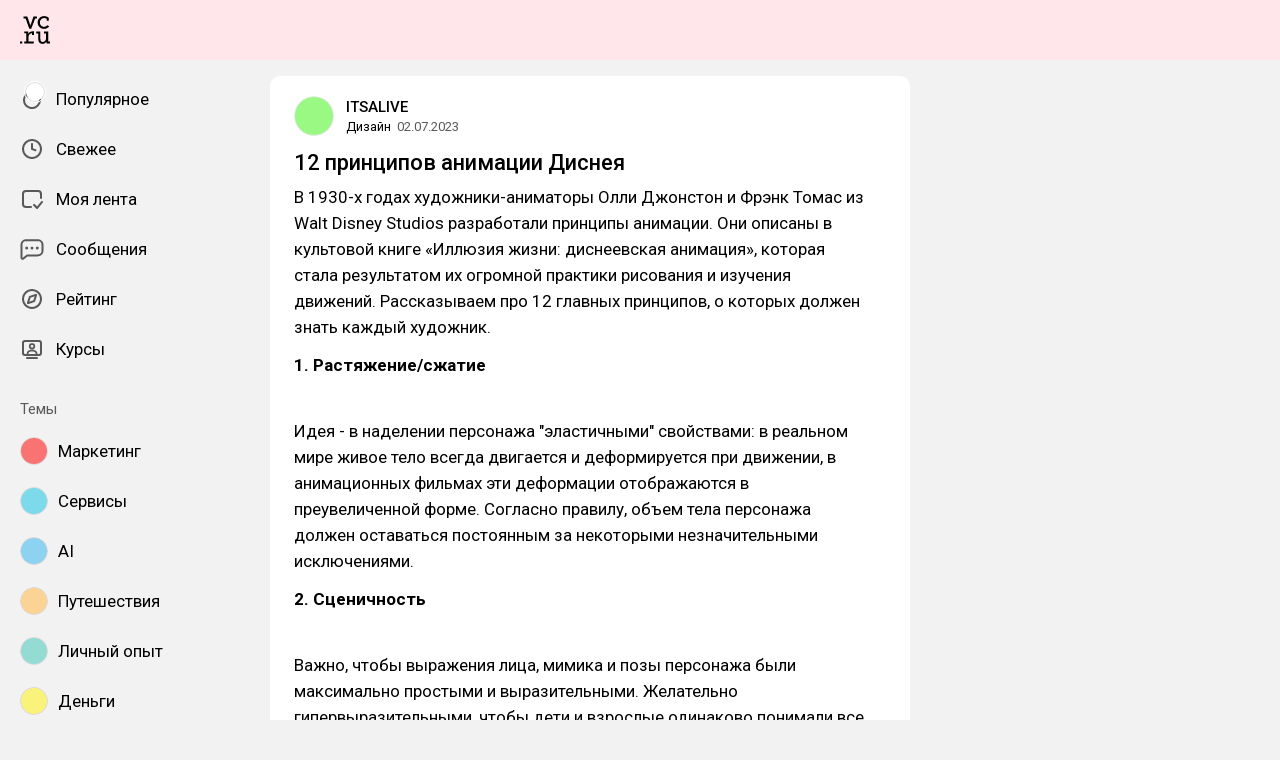

--- FILE ---
content_type: application/javascript; charset=utf-8
request_url: https://vc.ru/assets/index-CLEwKioF.js
body_size: 343483
content:
const __vite__mapDeps=(i,m=__vite__mapDeps,d=(m.f||(m.f=["assets/Landing-CDXNNZTz.js","assets/SubscriptionFeature-gMrqLDEf.js","assets/SubscriptionFeature-DzYpDeFg.css","assets/useLottieAnimation-CIgt0Qxr.js","assets/Landing-D0DAUm0D.css","assets/photoswipe-WVY8dugE.js","assets/photoswipe-BafJNk3u.css","assets/Achievements-BYHW82m_.js","assets/Achievements-5tNZ6fiE.css","assets/Achievement-BkfNgJqb.js","assets/Scene.vue_vue_type_style_index_0_lang-B1mt1sru.js","assets/Scene-DqOJp_Gh.css","assets/Achievement-BNQs9pdg.css","assets/Achievement-CmUK4ma_.js","assets/Achievement-Bx4CL22C.css","assets/Banned-pFl4MuQl.js","assets/Banned-B0uUD0ET.css","assets/SubsitePreview-BUU5Kkmf.js","assets/SubsitePreview-DSkXIvvL.css","assets/AboutTelegramBot-Cd2O3qQb.js","assets/AboutTelegramBot-j5mtaweg.css","assets/Stories-DCEIJEw2.js","assets/Stories-e7MK7Vk5.css","assets/Comments-7DEACfe1.js","assets/useSuggest-BzNHuT0W.js","assets/Comments-Dom6lcA9.css","assets/SteamPayWidget-CI8KVjs9.js","assets/SteamPayWidget-CC8ysUU3.css","assets/Appearance-DKor-Qa4.js","assets/Appearance-HT4MYQ19.css","assets/Apps-NO_4MuY-.js","assets/Apps-DcaqVpOF.css","assets/Editor-D_E2t7fU.js","assets/useCommentingPermissions-AR0PZLzB.js","assets/Editor-C7kopK5F.css","assets/SubsiteCoverEditor-DohkivL7.js","assets/SubsiteCoverEditor-C4kv7WXx.css","assets/Account-OvzsOFk7.js","assets/Account-BkvOlita.css","assets/Frozen-D0BmDpN8.js","assets/Frozen-CQ8nzcgj.css","assets/Settings-EOFBtwUZ.js","assets/SettingsWrapper.vue_vue_type_script_setup_true_lang-DMLWAD4-.js","assets/Settings-CjhZZ9Ko.css","assets/BlogSettings-C6eyI2Ia.js","assets/BlogSettingsSkeleton.vue_vue_type_style_index_0_lang-Cmw8GMhR.js","assets/BlogSettingsSkeleton-DH-cLVTH.css","assets/BlogSettings-BHV8wVF_.css","assets/FeedsSettings-_0oqjqVA.js","assets/FeedsSettings-JcpLVhTn.css","assets/GeneralSettings-B-tm9beg.js","assets/GeneralSettings-FgmDyocu.css","assets/NotificationsSettings-Bk4srJaI.js","assets/NotificationsSettings-D1fbZx6x.css","assets/Promocode-CvXyBWts.js","assets/Promocode-Ch6kflYr.css","assets/Landing-Cfmh07yA.js","assets/Landing-C_SDv3Vk.css","assets/Courses-BrP10Y6V.js","assets/HeaderCollectionNavigation.vue_vue_type_style_index_0_lang-DioKDQiK.js","assets/SchoolRating.vue_vue_type_style_index_0_lang-N_LoUc4u.js","assets/SchoolRating-53WakgrZ.css","assets/CourseItem.vue_vue_type_style_index_0_lang-DqYZQOTx.js","assets/CourseItem-BCRN4S0H.css","assets/HeaderCollectionNavigation-DKeHrcvc.css","assets/CourseHeader.vue_vue_type_style_index_0_lang-DqXs6lrE.js","assets/CourseHeader-DE2yDEdz.css","assets/Courses-BCU8a7sJ.css","assets/Collection-DEsGULqG.js","assets/Breadcrumbs.vue_vue_type_script_setup_true_lang-mnm7q9VZ.js","assets/Filters.vue_vue_type_style_index_0_lang-C3O6M9Xr.js","assets/Filters-Dy6n2MED.css","assets/Collection-wJFQ1_Ns.css","assets/School-45QzLhTC.js","assets/school.injections-D9uAkOkG.js","assets/School-uJLyqjYi.css","assets/SchoolCourses-CeDvYJdD.js","assets/SchoolCourses-Bt_kqDQQ.css","assets/SchoolReviews-Cz1c2E3V.js","assets/SchoolReviews-Dk_x8mqx.css","assets/StickyStackSidebar-cjj0oRqd.js","assets/StickyStackSidebar-BUMovg7c.css","assets/Blocker-SbpnRsTV.js","assets/Blocker-TW70XM4e.css"])))=>i.map(i=>d[i]);
var MC=Object.defineProperty;var bg=e=>{throw TypeError(e)};var LC=(e,t,s)=>t in e?MC(e,t,{enumerable:!0,configurable:!0,writable:!0,value:s}):e[t]=s;var ue=(e,t,s)=>LC(e,typeof t!="symbol"?t+"":t,s),Bf=(e,t,s)=>t.has(e)||bg("Cannot "+s);var le=(e,t,s)=>(Bf(e,t,"read from private field"),s?s.call(e):t.get(e)),Ne=(e,t,s)=>t.has(e)?bg("Cannot add the same private member more than once"):t instanceof WeakSet?t.add(e):t.set(e,s),at=(e,t,s,n)=>(Bf(e,t,"write to private field"),n?n.call(e,s):t.set(e,s),s),Mn=(e,t,s)=>(Bf(e,t,"access private method"),s);(function(){const t=document.createElement("link").relList;if(t&&t.supports&&t.supports("modulepreload"))return;for(const o of document.querySelectorAll('link[rel="modulepreload"]'))n(o);new MutationObserver(o=>{for(const i of o)if(i.type==="childList")for(const r of i.addedNodes)r.tagName==="LINK"&&r.rel==="modulepreload"&&n(r)}).observe(document,{childList:!0,subtree:!0});function s(o){const i={};return o.integrity&&(i.integrity=o.integrity),o.referrerPolicy&&(i.referrerPolicy=o.referrerPolicy),o.crossOrigin==="use-credentials"?i.credentials="include":o.crossOrigin==="anonymous"?i.credentials="omit":i.credentials="same-origin",i}function n(o){if(o.ep)return;o.ep=!0;const i=s(o);fetch(o.href,i)}})();/**
* @vue/shared v3.5.22
* (c) 2018-present Yuxi (Evan) You and Vue contributors
* @license MIT
**/function $a(e){const t=Object.create(null);for(const s of e.split(","))t[s]=1;return s=>s in t}const mt={},zr=[],Wn=()=>{},j0=()=>!1,mc=e=>e.charCodeAt(0)===111&&e.charCodeAt(1)===110&&(e.charCodeAt(2)>122||e.charCodeAt(2)<97),dp=e=>e.startsWith("onUpdate:"),cs=Object.assign,fp=(e,t)=>{const s=e.indexOf(t);s>-1&&e.splice(s,1)},DC=Object.prototype.hasOwnProperty,At=(e,t)=>DC.call(e,t),We=Array.isArray,Wr=e=>pc(e)==="[object Map]",q0=e=>pc(e)==="[object Set]",OC=e=>pc(e)==="[object RegExp]",Ze=e=>typeof e=="function",It=e=>typeof e=="string",ti=e=>typeof e=="symbol",Nt=e=>e!==null&&typeof e=="object",hp=e=>(Nt(e)||Ze(e))&&Ze(e.then)&&Ze(e.catch),G0=Object.prototype.toString,pc=e=>G0.call(e),FC=e=>pc(e).slice(8,-1),K0=e=>pc(e)==="[object Object]",mp=e=>It(e)&&e!=="NaN"&&e[0]!=="-"&&""+parseInt(e,10)===e,jr=$a(",key,ref,ref_for,ref_key,onVnodeBeforeMount,onVnodeMounted,onVnodeBeforeUpdate,onVnodeUpdated,onVnodeBeforeUnmount,onVnodeUnmounted"),Bd=e=>{const t=Object.create(null);return s=>t[s]||(t[s]=e(s))},NC=/-\w/g,pn=Bd(e=>e.replace(NC,t=>t.slice(1).toUpperCase())),BC=/\B([A-Z])/g,Eo=Bd(e=>e.replace(BC,"-$1").toLowerCase()),Ud=Bd(e=>e.charAt(0).toUpperCase()+e.slice(1)),du=Bd(e=>e?`on${Ud(e)}`:""),en=(e,t)=>!Object.is(e,t),qr=(e,...t)=>{for(let s=0;s<e.length;s++)e[s](...t)},Y0=(e,t,s,n=!1)=>{Object.defineProperty(e,t,{configurable:!0,enumerable:!1,writable:n,value:s})},Hh=e=>{const t=parseFloat(e);return isNaN(t)?e:t},Q0=e=>{const t=It(e)?Number(e):NaN;return isNaN(t)?e:t};let _g;const Vd=()=>_g||(_g=typeof globalThis<"u"?globalThis:typeof self<"u"?self:typeof window<"u"?window:typeof global<"u"?global:{});function Zt(e){if(We(e)){const t={};for(let s=0;s<e.length;s++){const n=e[s],o=It(n)?zC(n):Zt(n);if(o)for(const i in o)t[i]=o[i]}return t}else if(It(e)||Nt(e))return e}const UC=/;(?![^(]*\))/g,VC=/:([^]+)/,HC=/\/\*[^]*?\*\//g;function zC(e){const t={};return e.replace(HC,"").split(UC).forEach(s=>{if(s){const n=s.split(VC);n.length>1&&(t[n[0].trim()]=n[1].trim())}}),t}function WC(e){if(!e)return"";if(It(e))return e;let t="";for(const s in e){const n=e[s];if(It(n)||typeof n=="number"){const o=s.startsWith("--")?s:Eo(s);t+=`${o}:${n};`}}return t}function se(e){let t="";if(It(e))t=e;else if(We(e))for(let s=0;s<e.length;s++){const n=se(e[s]);n&&(t+=n+" ")}else if(Nt(e))for(const s in e)e[s]&&(t+=s+" ");return t.trim()}function jC(e){if(!e)return null;let{class:t,style:s}=e;return t&&!It(t)&&(e.class=se(t)),s&&(e.style=Zt(s)),e}const X0="itemscope,allowfullscreen,formnovalidate,ismap,nomodule,novalidate,readonly",qC=$a(X0),wg=$a(X0+",async,autofocus,autoplay,controls,default,defer,disabled,hidden,inert,loop,open,required,reversed,scoped,seamless,checked,muted,multiple,selected");function pp(e){return!!e||e===""}const GC=$a("accept,accept-charset,accesskey,action,align,allow,alt,async,autocapitalize,autocomplete,autofocus,autoplay,background,bgcolor,border,buffered,capture,challenge,charset,checked,cite,class,code,codebase,color,cols,colspan,content,contenteditable,contextmenu,controls,coords,crossorigin,csp,data,datetime,decoding,default,defer,dir,dirname,disabled,download,draggable,dropzone,enctype,enterkeyhint,for,form,formaction,formenctype,formmethod,formnovalidate,formtarget,headers,height,hidden,high,href,hreflang,http-equiv,icon,id,importance,inert,integrity,ismap,itemprop,keytype,kind,label,lang,language,loading,list,loop,low,manifest,max,maxlength,minlength,media,min,multiple,muted,name,novalidate,open,optimum,pattern,ping,placeholder,poster,preload,radiogroup,readonly,referrerpolicy,rel,required,reversed,rows,rowspan,sandbox,scope,scoped,selected,shape,size,sizes,slot,span,spellcheck,src,srcdoc,srclang,srcset,start,step,style,summary,tabindex,target,title,translate,type,usemap,value,width,wrap"),KC=$a("xmlns,accent-height,accumulate,additive,alignment-baseline,alphabetic,amplitude,arabic-form,ascent,attributeName,attributeType,azimuth,baseFrequency,baseline-shift,baseProfile,bbox,begin,bias,by,calcMode,cap-height,class,clip,clipPathUnits,clip-path,clip-rule,color,color-interpolation,color-interpolation-filters,color-profile,color-rendering,contentScriptType,contentStyleType,crossorigin,cursor,cx,cy,d,decelerate,descent,diffuseConstant,direction,display,divisor,dominant-baseline,dur,dx,dy,edgeMode,elevation,enable-background,end,exponent,fill,fill-opacity,fill-rule,filter,filterRes,filterUnits,flood-color,flood-opacity,font-family,font-size,font-size-adjust,font-stretch,font-style,font-variant,font-weight,format,from,fr,fx,fy,g1,g2,glyph-name,glyph-orientation-horizontal,glyph-orientation-vertical,glyphRef,gradientTransform,gradientUnits,hanging,height,href,hreflang,horiz-adv-x,horiz-origin-x,id,ideographic,image-rendering,in,in2,intercept,k,k1,k2,k3,k4,kernelMatrix,kernelUnitLength,kerning,keyPoints,keySplines,keyTimes,lang,lengthAdjust,letter-spacing,lighting-color,limitingConeAngle,local,marker-end,marker-mid,marker-start,markerHeight,markerUnits,markerWidth,mask,maskContentUnits,maskUnits,mathematical,max,media,method,min,mode,name,numOctaves,offset,opacity,operator,order,orient,orientation,origin,overflow,overline-position,overline-thickness,panose-1,paint-order,path,pathLength,patternContentUnits,patternTransform,patternUnits,ping,pointer-events,points,pointsAtX,pointsAtY,pointsAtZ,preserveAlpha,preserveAspectRatio,primitiveUnits,r,radius,referrerPolicy,refX,refY,rel,rendering-intent,repeatCount,repeatDur,requiredExtensions,requiredFeatures,restart,result,rotate,rx,ry,scale,seed,shape-rendering,slope,spacing,specularConstant,specularExponent,speed,spreadMethod,startOffset,stdDeviation,stemh,stemv,stitchTiles,stop-color,stop-opacity,strikethrough-position,strikethrough-thickness,string,stroke,stroke-dasharray,stroke-dashoffset,stroke-linecap,stroke-linejoin,stroke-miterlimit,stroke-opacity,stroke-width,style,surfaceScale,systemLanguage,tabindex,tableValues,target,targetX,targetY,text-anchor,text-decoration,text-rendering,textLength,to,transform,transform-origin,type,u1,u2,underline-position,underline-thickness,unicode,unicode-bidi,unicode-range,units-per-em,v-alphabetic,v-hanging,v-ideographic,v-mathematical,values,vector-effect,version,vert-adv-y,vert-origin-x,vert-origin-y,viewBox,viewTarget,visibility,width,widths,word-spacing,writing-mode,x,x-height,x1,x2,xChannelSelector,xlink:actuate,xlink:arcrole,xlink:href,xlink:role,xlink:show,xlink:title,xlink:type,xmlns:xlink,xml:base,xml:lang,xml:space,y,y1,y2,yChannelSelector,z,zoomAndPan");function YC(e){if(e==null)return!1;const t=typeof e;return t==="string"||t==="number"||t==="boolean"}const QC=/[ !"#$%&'()*+,./:;<=>?@[\\\]^`{|}~]/g;function XC(e,t){return e.replace(QC,s=>`\\${s}`)}const J0=e=>!!(e&&e.__v_isRef===!0),G=e=>It(e)?e:e==null?"":We(e)||Nt(e)&&(e.toString===G0||!Ze(e.toString))?J0(e)?G(e.value):JSON.stringify(e,Z0,2):String(e),Z0=(e,t)=>J0(t)?Z0(e,t.value):Wr(t)?{[`Map(${t.size})`]:[...t.entries()].reduce((s,[n,o],i)=>(s[Uf(n,i)+" =>"]=o,s),{})}:q0(t)?{[`Set(${t.size})`]:[...t.values()].map(s=>Uf(s))}:ti(t)?Uf(t):Nt(t)&&!We(t)&&!K0(t)?String(t):t,Uf=(e,t="")=>{var s;return ti(e)?`Symbol(${(s=e.description)!=null?s:t})`:e};function e_(e){return e==null?"initial":typeof e=="string"?e===""?" ":e:String(e)}/**
* @vue/reactivity v3.5.22
* (c) 2018-present Yuxi (Evan) You and Vue contributors
* @license MIT
**/let $s;class t_{constructor(t=!1){this.detached=t,this._active=!0,this._on=0,this.effects=[],this.cleanups=[],this._isPaused=!1,this.parent=$s,!t&&$s&&(this.index=($s.scopes||($s.scopes=[])).push(this)-1)}get active(){return this._active}pause(){if(this._active){this._isPaused=!0;let t,s;if(this.scopes)for(t=0,s=this.scopes.length;t<s;t++)this.scopes[t].pause();for(t=0,s=this.effects.length;t<s;t++)this.effects[t].pause()}}resume(){if(this._active&&this._isPaused){this._isPaused=!1;let t,s;if(this.scopes)for(t=0,s=this.scopes.length;t<s;t++)this.scopes[t].resume();for(t=0,s=this.effects.length;t<s;t++)this.effects[t].resume()}}run(t){if(this._active){const s=$s;try{return $s=this,t()}finally{$s=s}}}on(){++this._on===1&&(this.prevScope=$s,$s=this)}off(){this._on>0&&--this._on===0&&($s=this.prevScope,this.prevScope=void 0)}stop(t){if(this._active){this._active=!1;let s,n;for(s=0,n=this.effects.length;s<n;s++)this.effects[s].stop();for(this.effects.length=0,s=0,n=this.cleanups.length;s<n;s++)this.cleanups[s]();if(this.cleanups.length=0,this.scopes){for(s=0,n=this.scopes.length;s<n;s++)this.scopes[s].stop(!0);this.scopes.length=0}if(!this.detached&&this.parent&&!t){const o=this.parent.scopes.pop();o&&o!==this&&(this.parent.scopes[this.index]=o,o.index=this.index)}this.parent=void 0}}}function s_(e){return new t_(e)}function vp(){return $s}function JC(e,t=!1){$s&&$s.cleanups.push(e)}let Ut;const Vf=new WeakSet;class n_{constructor(t){this.fn=t,this.deps=void 0,this.depsTail=void 0,this.flags=5,this.next=void 0,this.cleanup=void 0,this.scheduler=void 0,$s&&$s.active&&$s.effects.push(this)}pause(){this.flags|=64}resume(){this.flags&64&&(this.flags&=-65,Vf.has(this)&&(Vf.delete(this),this.trigger()))}notify(){this.flags&2&&!(this.flags&32)||this.flags&8||i_(this)}run(){if(!(this.flags&1))return this.fn();this.flags|=2,kg(this),r_(this);const t=Ut,s=jn;Ut=this,jn=!0;try{return this.fn()}finally{a_(this),Ut=t,jn=s,this.flags&=-3}}stop(){if(this.flags&1){for(let t=this.deps;t;t=t.nextDep)bp(t);this.deps=this.depsTail=void 0,kg(this),this.onStop&&this.onStop(),this.flags&=-2}}trigger(){this.flags&64?Vf.add(this):this.scheduler?this.scheduler():this.runIfDirty()}runIfDirty(){zh(this)&&this.run()}get dirty(){return zh(this)}}let o_=0,hl,ml;function i_(e,t=!1){if(e.flags|=8,t){e.next=ml,ml=e;return}e.next=hl,hl=e}function gp(){o_++}function yp(){if(--o_>0)return;if(ml){let t=ml;for(ml=void 0;t;){const s=t.next;t.next=void 0,t.flags&=-9,t=s}}let e;for(;hl;){let t=hl;for(hl=void 0;t;){const s=t.next;if(t.next=void 0,t.flags&=-9,t.flags&1)try{t.trigger()}catch(n){e||(e=n)}t=s}}if(e)throw e}function r_(e){for(let t=e.deps;t;t=t.nextDep)t.version=-1,t.prevActiveLink=t.dep.activeLink,t.dep.activeLink=t}function a_(e){let t,s=e.depsTail,n=s;for(;n;){const o=n.prevDep;n.version===-1?(n===s&&(s=o),bp(n),ZC(n)):t=n,n.dep.activeLink=n.prevActiveLink,n.prevActiveLink=void 0,n=o}e.deps=t,e.depsTail=s}function zh(e){for(let t=e.deps;t;t=t.nextDep)if(t.dep.version!==t.version||t.dep.computed&&(l_(t.dep.computed)||t.dep.version!==t.version))return!0;return!!e._dirty}function l_(e){if(e.flags&4&&!(e.flags&16)||(e.flags&=-17,e.globalVersion===Il)||(e.globalVersion=Il,!e.isSSR&&e.flags&128&&(!e.deps&&!e._dirty||!zh(e))))return;e.flags|=2;const t=e.dep,s=Ut,n=jn;Ut=e,jn=!0;try{r_(e);const o=e.fn(e._value);(t.version===0||en(o,e._value))&&(e.flags|=128,e._value=o,t.version++)}catch(o){throw t.version++,o}finally{Ut=s,jn=n,a_(e),e.flags&=-3}}function bp(e,t=!1){const{dep:s,prevSub:n,nextSub:o}=e;if(n&&(n.nextSub=o,e.prevSub=void 0),o&&(o.prevSub=n,e.nextSub=void 0),s.subs===e&&(s.subs=n,!n&&s.computed)){s.computed.flags&=-5;for(let i=s.computed.deps;i;i=i.nextDep)bp(i,!0)}!t&&!--s.sc&&s.map&&s.map.delete(s.key)}function ZC(e){const{prevDep:t,nextDep:s}=e;t&&(t.nextDep=s,e.prevDep=void 0),s&&(s.prevDep=t,e.nextDep=void 0)}let jn=!0;const c_=[];function wo(){c_.push(jn),jn=!1}function ko(){const e=c_.pop();jn=e===void 0?!0:e}function kg(e){const{cleanup:t}=e;if(e.cleanup=void 0,t){const s=Ut;Ut=void 0;try{t()}finally{Ut=s}}}let Il=0;class e2{constructor(t,s){this.sub=t,this.dep=s,this.version=s.version,this.nextDep=this.prevDep=this.nextSub=this.prevSub=this.prevActiveLink=void 0}}class Hd{constructor(t){this.computed=t,this.version=0,this.activeLink=void 0,this.subs=void 0,this.map=void 0,this.key=void 0,this.sc=0,this.__v_skip=!0}track(t){if(!Ut||!jn||Ut===this.computed)return;let s=this.activeLink;if(s===void 0||s.sub!==Ut)s=this.activeLink=new e2(Ut,this),Ut.deps?(s.prevDep=Ut.depsTail,Ut.depsTail.nextDep=s,Ut.depsTail=s):Ut.deps=Ut.depsTail=s,u_(s);else if(s.version===-1&&(s.version=this.version,s.nextDep)){const n=s.nextDep;n.prevDep=s.prevDep,s.prevDep&&(s.prevDep.nextDep=n),s.prevDep=Ut.depsTail,s.nextDep=void 0,Ut.depsTail.nextDep=s,Ut.depsTail=s,Ut.deps===s&&(Ut.deps=n)}return s}trigger(t){this.version++,Il++,this.notify(t)}notify(t){gp();try{for(let s=this.subs;s;s=s.prevSub)s.sub.notify()&&s.sub.dep.notify()}finally{yp()}}}function u_(e){if(e.dep.sc++,e.sub.flags&4){const t=e.dep.computed;if(t&&!e.dep.subs){t.flags|=20;for(let n=t.deps;n;n=n.nextDep)u_(n)}const s=e.dep.subs;s!==e&&(e.prevSub=s,s&&(s.nextSub=e)),e.dep.subs=e}}const Au=new WeakMap,ur=Symbol(""),Wh=Symbol(""),Ml=Symbol("");function xs(e,t,s){if(jn&&Ut){let n=Au.get(e);n||Au.set(e,n=new Map);let o=n.get(s);o||(n.set(s,o=new Hd),o.map=n,o.key=s),o.track()}}function Vo(e,t,s,n,o,i){const r=Au.get(e);if(!r){Il++;return}const a=l=>{l&&l.trigger()};if(gp(),t==="clear")r.forEach(a);else{const l=We(e),c=l&&mp(s);if(l&&s==="length"){const u=Number(n);r.forEach((d,f)=>{(f==="length"||f===Ml||!ti(f)&&f>=u)&&a(d)})}else switch((s!==void 0||r.has(void 0))&&a(r.get(s)),c&&a(r.get(Ml)),t){case"add":l?c&&a(r.get("length")):(a(r.get(ur)),Wr(e)&&a(r.get(Wh)));break;case"delete":l||(a(r.get(ur)),Wr(e)&&a(r.get(Wh)));break;case"set":Wr(e)&&a(r.get(ur));break}}yp()}function t2(e,t){const s=Au.get(e);return s&&s.get(t)}function xr(e){const t=dt(e);return t===e?t:(xs(t,"iterate",Ml),Rn(e)?t:t.map(ks))}function zd(e){return xs(e=dt(e),"iterate",Ml),e}const s2={__proto__:null,[Symbol.iterator](){return Hf(this,Symbol.iterator,ks)},concat(...e){return xr(this).concat(...e.map(t=>We(t)?xr(t):t))},entries(){return Hf(this,"entries",e=>(e[1]=ks(e[1]),e))},every(e,t){return $o(this,"every",e,t,void 0,arguments)},filter(e,t){return $o(this,"filter",e,t,s=>s.map(ks),arguments)},find(e,t){return $o(this,"find",e,t,ks,arguments)},findIndex(e,t){return $o(this,"findIndex",e,t,void 0,arguments)},findLast(e,t){return $o(this,"findLast",e,t,ks,arguments)},findLastIndex(e,t){return $o(this,"findLastIndex",e,t,void 0,arguments)},forEach(e,t){return $o(this,"forEach",e,t,void 0,arguments)},includes(...e){return zf(this,"includes",e)},indexOf(...e){return zf(this,"indexOf",e)},join(e){return xr(this).join(e)},lastIndexOf(...e){return zf(this,"lastIndexOf",e)},map(e,t){return $o(this,"map",e,t,void 0,arguments)},pop(){return Ya(this,"pop")},push(...e){return Ya(this,"push",e)},reduce(e,...t){return Sg(this,"reduce",e,t)},reduceRight(e,...t){return Sg(this,"reduceRight",e,t)},shift(){return Ya(this,"shift")},some(e,t){return $o(this,"some",e,t,void 0,arguments)},splice(...e){return Ya(this,"splice",e)},toReversed(){return xr(this).toReversed()},toSorted(e){return xr(this).toSorted(e)},toSpliced(...e){return xr(this).toSpliced(...e)},unshift(...e){return Ya(this,"unshift",e)},values(){return Hf(this,"values",ks)}};function Hf(e,t,s){const n=zd(e),o=n[t]();return n!==e&&!Rn(e)&&(o._next=o.next,o.next=()=>{const i=o._next();return i.done||(i.value=s(i.value)),i}),o}const n2=Array.prototype;function $o(e,t,s,n,o,i){const r=zd(e),a=r!==e&&!Rn(e),l=r[t];if(l!==n2[t]){const d=l.apply(e,i);return a?ks(d):d}let c=s;r!==e&&(a?c=function(d,f){return s.call(this,ks(d),f,e)}:s.length>2&&(c=function(d,f){return s.call(this,d,f,e)}));const u=l.call(r,c,n);return a&&o?o(u):u}function Sg(e,t,s,n){const o=zd(e);let i=s;return o!==e&&(Rn(e)?s.length>3&&(i=function(r,a,l){return s.call(this,r,a,l,e)}):i=function(r,a,l){return s.call(this,r,ks(a),l,e)}),o[t](i,...n)}function zf(e,t,s){const n=dt(e);xs(n,"iterate",Ml);const o=n[t](...s);return(o===-1||o===!1)&&kp(s[0])?(s[0]=dt(s[0]),n[t](...s)):o}function Ya(e,t,s=[]){wo(),gp();const n=dt(e)[t].apply(e,s);return yp(),ko(),n}const o2=$a("__proto__,__v_isRef,__isVue"),d_=new Set(Object.getOwnPropertyNames(Symbol).filter(e=>e!=="arguments"&&e!=="caller").map(e=>Symbol[e]).filter(ti));function i2(e){ti(e)||(e=String(e));const t=dt(this);return xs(t,"has",e),t.hasOwnProperty(e)}class f_{constructor(t=!1,s=!1){this._isReadonly=t,this._isShallow=s}get(t,s,n){if(s==="__v_skip")return t.__v_skip;const o=this._isReadonly,i=this._isShallow;if(s==="__v_isReactive")return!o;if(s==="__v_isReadonly")return o;if(s==="__v_isShallow")return i;if(s==="__v_raw")return n===(o?i?p2:v_:i?p_:m_).get(t)||Object.getPrototypeOf(t)===Object.getPrototypeOf(n)?t:void 0;const r=We(t);if(!o){let l;if(r&&(l=s2[s]))return l;if(s==="hasOwnProperty")return i2}const a=Reflect.get(t,s,St(t)?t:n);if((ti(s)?d_.has(s):o2(s))||(o||xs(t,"get",s),i))return a;if(St(a)){const l=r&&mp(s)?a:a.value;return o&&Nt(l)?vn(l):l}return Nt(a)?o?vn(a):Dt(a):a}}class h_ extends f_{constructor(t=!1){super(!1,t)}set(t,s,n,o){let i=t[s];if(!this._isShallow){const l=Pi(i);if(!Rn(n)&&!Pi(n)&&(i=dt(i),n=dt(n)),!We(t)&&St(i)&&!St(n))return l||(i.value=n),!0}const r=We(t)&&mp(s)?Number(s)<t.length:At(t,s),a=Reflect.set(t,s,n,St(t)?t:o);return t===dt(o)&&(r?en(n,i)&&Vo(t,"set",s,n):Vo(t,"add",s,n)),a}deleteProperty(t,s){const n=At(t,s);t[s];const o=Reflect.deleteProperty(t,s);return o&&n&&Vo(t,"delete",s,void 0),o}has(t,s){const n=Reflect.has(t,s);return(!ti(s)||!d_.has(s))&&xs(t,"has",s),n}ownKeys(t){return xs(t,"iterate",We(t)?"length":ur),Reflect.ownKeys(t)}}class r2 extends f_{constructor(t=!1){super(!0,t)}set(t,s){return!0}deleteProperty(t,s){return!0}}const a2=new h_,l2=new r2,c2=new h_(!0);const jh=e=>e,Nc=e=>Reflect.getPrototypeOf(e);function u2(e,t,s){return function(...n){const o=this.__v_raw,i=dt(o),r=Wr(i),a=e==="entries"||e===Symbol.iterator&&r,l=e==="keys"&&r,c=o[e](...n),u=s?jh:t?Ru:ks;return!t&&xs(i,"iterate",l?Wh:ur),{next(){const{value:d,done:f}=c.next();return f?{value:d,done:f}:{value:a?[u(d[0]),u(d[1])]:u(d),done:f}},[Symbol.iterator](){return this}}}}function Bc(e){return function(...t){return e==="delete"?!1:e==="clear"?void 0:this}}function d2(e,t){const s={get(o){const i=this.__v_raw,r=dt(i),a=dt(o);e||(en(o,a)&&xs(r,"get",o),xs(r,"get",a));const{has:l}=Nc(r),c=t?jh:e?Ru:ks;if(l.call(r,o))return c(i.get(o));if(l.call(r,a))return c(i.get(a));i!==r&&i.get(o)},get size(){const o=this.__v_raw;return!e&&xs(dt(o),"iterate",ur),o.size},has(o){const i=this.__v_raw,r=dt(i),a=dt(o);return e||(en(o,a)&&xs(r,"has",o),xs(r,"has",a)),o===a?i.has(o):i.has(o)||i.has(a)},forEach(o,i){const r=this,a=r.__v_raw,l=dt(a),c=t?jh:e?Ru:ks;return!e&&xs(l,"iterate",ur),a.forEach((u,d)=>o.call(i,c(u),c(d),r))}};return cs(s,e?{add:Bc("add"),set:Bc("set"),delete:Bc("delete"),clear:Bc("clear")}:{add(o){!t&&!Rn(o)&&!Pi(o)&&(o=dt(o));const i=dt(this);return Nc(i).has.call(i,o)||(i.add(o),Vo(i,"add",o,o)),this},set(o,i){!t&&!Rn(i)&&!Pi(i)&&(i=dt(i));const r=dt(this),{has:a,get:l}=Nc(r);let c=a.call(r,o);c||(o=dt(o),c=a.call(r,o));const u=l.call(r,o);return r.set(o,i),c?en(i,u)&&Vo(r,"set",o,i):Vo(r,"add",o,i),this},delete(o){const i=dt(this),{has:r,get:a}=Nc(i);let l=r.call(i,o);l||(o=dt(o),l=r.call(i,o)),a&&a.call(i,o);const c=i.delete(o);return l&&Vo(i,"delete",o,void 0),c},clear(){const o=dt(this),i=o.size!==0,r=o.clear();return i&&Vo(o,"clear",void 0,void 0),r}}),["keys","values","entries",Symbol.iterator].forEach(o=>{s[o]=u2(o,e,t)}),s}function _p(e,t){const s=d2(e,t);return(n,o,i)=>o==="__v_isReactive"?!e:o==="__v_isReadonly"?e:o==="__v_raw"?n:Reflect.get(At(s,o)&&o in n?s:n,o,i)}const f2={get:_p(!1,!1)},h2={get:_p(!1,!0)},m2={get:_p(!0,!1)};const m_=new WeakMap,p_=new WeakMap,v_=new WeakMap,p2=new WeakMap;function v2(e){switch(e){case"Object":case"Array":return 1;case"Map":case"Set":case"WeakMap":case"WeakSet":return 2;default:return 0}}function g2(e){return e.__v_skip||!Object.isExtensible(e)?0:v2(FC(e))}function Dt(e){return Pi(e)?e:wp(e,!1,a2,f2,m_)}function Li(e){return wp(e,!1,c2,h2,p_)}function vn(e){return wp(e,!0,l2,m2,v_)}function wp(e,t,s,n,o){if(!Nt(e)||e.__v_raw&&!(t&&e.__v_isReactive))return e;const i=g2(e);if(i===0)return e;const r=o.get(e);if(r)return r;const a=new Proxy(e,i===2?n:s);return o.set(e,a),a}function Gr(e){return Pi(e)?Gr(e.__v_raw):!!(e&&e.__v_isReactive)}function Pi(e){return!!(e&&e.__v_isReadonly)}function Rn(e){return!!(e&&e.__v_isShallow)}function kp(e){return e?!!e.__v_raw:!1}function dt(e){const t=e&&e.__v_raw;return t?dt(t):e}function g_(e){return!At(e,"__v_skip")&&Object.isExtensible(e)&&Y0(e,"__v_skip",!0),e}const ks=e=>Nt(e)?Dt(e):e,Ru=e=>Nt(e)?vn(e):e;function St(e){return e?e.__v_isRef===!0:!1}function $(e){return y_(e,!1)}function Ue(e){return y_(e,!0)}function y_(e,t){return St(e)?e:new y2(e,t)}class y2{constructor(t,s){this.dep=new Hd,this.__v_isRef=!0,this.__v_isShallow=!1,this._rawValue=s?t:dt(t),this._value=s?t:ks(t),this.__v_isShallow=s}get value(){return this.dep.track(),this._value}set value(t){const s=this._rawValue,n=this.__v_isShallow||Rn(t)||Pi(t);t=n?t:dt(t),en(t,s)&&(this._rawValue=t,this._value=n?t:ks(t),this.dep.trigger())}}function h(e){return St(e)?e.value:e}function fe(e){return Ze(e)?e():h(e)}const b2={get:(e,t,s)=>t==="__v_raw"?e:h(Reflect.get(e,t,s)),set:(e,t,s,n)=>{const o=e[t];return St(o)&&!St(s)?(o.value=s,!0):Reflect.set(e,t,s,n)}};function b_(e){return Gr(e)?e:new Proxy(e,b2)}class _2{constructor(t){this.__v_isRef=!0,this._value=void 0;const s=this.dep=new Hd,{get:n,set:o}=t(s.track.bind(s),s.trigger.bind(s));this._get=n,this._set=o}get value(){return this._value=this._get()}set value(t){this._set(t)}}function Wd(e){return new _2(e)}function w2(e){const t=We(e)?new Array(e.length):{};for(const s in e)t[s]=__(e,s);return t}class k2{constructor(t,s,n){this._object=t,this._key=s,this._defaultValue=n,this.__v_isRef=!0,this._value=void 0}get value(){const t=this._object[this._key];return this._value=t===void 0?this._defaultValue:t}set value(t){this._object[this._key]=t}get dep(){return t2(dt(this._object),this._key)}}class S2{constructor(t){this._getter=t,this.__v_isRef=!0,this.__v_isReadonly=!0,this._value=void 0}get value(){return this._value=this._getter()}}function Is(e,t,s){return St(e)?e:Ze(e)?new S2(e):Nt(e)&&arguments.length>1?__(e,t,s):$(e)}function __(e,t,s){const n=e[t];return St(n)?n:new k2(e,t,s)}class C2{constructor(t,s,n){this.fn=t,this.setter=s,this._value=void 0,this.dep=new Hd(this),this.__v_isRef=!0,this.deps=void 0,this.depsTail=void 0,this.flags=16,this.globalVersion=Il-1,this.next=void 0,this.effect=this,this.__v_isReadonly=!s,this.isSSR=n}notify(){if(this.flags|=16,!(this.flags&8)&&Ut!==this)return i_(this,!0),!0}get value(){const t=this.dep.track();return l_(this),t&&(t.version=this.dep.version),this._value}set value(t){this.setter&&this.setter(t)}}function E2(e,t,s=!1){let n,o;return Ze(e)?n=e:(n=e.get,o=e.set),new C2(n,o,s)}const Uc={},Pu=new WeakMap;let Xi;function T2(e,t=!1,s=Xi){if(s){let n=Pu.get(s);n||Pu.set(s,n=[]),n.push(e)}}function A2(e,t,s=mt){const{immediate:n,deep:o,once:i,scheduler:r,augmentJob:a,call:l}=s,c=k=>o?k:Rn(k)||o===!1||o===0?Ho(k,1):Ho(k);let u,d,f,m,v=!1,g=!1;if(St(e)?(d=()=>e.value,v=Rn(e)):Gr(e)?(d=()=>c(e),v=!0):We(e)?(g=!0,v=e.some(k=>Gr(k)||Rn(k)),d=()=>e.map(k=>{if(St(k))return k.value;if(Gr(k))return c(k);if(Ze(k))return l?l(k,2):k()})):Ze(e)?t?d=l?()=>l(e,2):e:d=()=>{if(f){wo();try{f()}finally{ko()}}const k=Xi;Xi=u;try{return l?l(e,3,[m]):e(m)}finally{Xi=k}}:d=Wn,t&&o){const k=d,S=o===!0?1/0:o;d=()=>Ho(k(),S)}const p=vp(),y=()=>{u.stop(),p&&p.active&&fp(p.effects,u)};if(i&&t){const k=t;t=(...S)=>{k(...S),y()}}let w=g?new Array(e.length).fill(Uc):Uc;const _=k=>{if(!(!(u.flags&1)||!u.dirty&&!k))if(t){const S=u.run();if(o||v||(g?S.some((E,T)=>en(E,w[T])):en(S,w))){f&&f();const E=Xi;Xi=u;try{const T=[S,w===Uc?void 0:g&&w[0]===Uc?[]:w,m];w=S,l?l(t,3,T):t(...T)}finally{Xi=E}}}else u.run()};return a&&a(_),u=new n_(d),u.scheduler=r?()=>r(_,!1):_,m=k=>T2(k,!1,u),f=u.onStop=()=>{const k=Pu.get(u);if(k){if(l)l(k,4);else for(const S of k)S();Pu.delete(u)}},t?n?_(!0):w=u.run():r?r(_.bind(null,!0),!0):u.run(),y.pause=u.pause.bind(u),y.resume=u.resume.bind(u),y.stop=y,y}function Ho(e,t=1/0,s){if(t<=0||!Nt(e)||e.__v_skip||(s=s||new Map,(s.get(e)||0)>=t))return e;if(s.set(e,t),t--,St(e))Ho(e.value,t,s);else if(We(e))for(let n=0;n<e.length;n++)Ho(e[n],t,s);else if(q0(e)||Wr(e))e.forEach(n=>{Ho(n,t,s)});else if(K0(e)){for(const n in e)Ho(e[n],t,s);for(const n of Object.getOwnPropertySymbols(e))Object.prototype.propertyIsEnumerable.call(e,n)&&Ho(e[n],t,s)}return e}/**
* @vue/runtime-core v3.5.22
* (c) 2018-present Yuxi (Evan) You and Vue contributors
* @license MIT
**/const pl=[];let Wf=!1;function ui(e,...t){if(Wf)return;Wf=!0,wo();const s=pl.length?pl[pl.length-1].component:null,n=s&&s.appContext.config.warnHandler,o=R2();if(n)xa(n,s,11,[e+t.map(i=>{var r,a;return(a=(r=i.toString)==null?void 0:r.call(i))!=null?a:JSON.stringify(i)}).join(""),s&&s.proxy,o.map(({vnode:i})=>`at <${vw(s,i.type)}>`).join(`
`),o]);else{const i=[`[Vue warn]: ${e}`,...t];o.length&&i.push(`
`,...P2(o)),console.warn(...i)}ko(),Wf=!1}function R2(){let e=pl[pl.length-1];if(!e)return[];const t=[];for(;e;){const s=t[0];s&&s.vnode===e?s.recurseCount++:t.push({vnode:e,recurseCount:0});const n=e.component&&e.component.parent;e=n&&n.vnode}return t}function P2(e){const t=[];return e.forEach((s,n)=>{t.push(...n===0?[]:[`
`],...$2(s))}),t}function $2({vnode:e,recurseCount:t}){const s=t>0?`... (${t} recursive calls)`:"",n=e.component?e.component.parent==null:!1,o=` at <${vw(e.component,e.type,n)}`,i=">"+s;return e.props?[o,...x2(e.props),i]:[o+i]}function x2(e){const t=[],s=Object.keys(e);return s.slice(0,3).forEach(n=>{t.push(...w_(n,e[n]))}),s.length>3&&t.push(" ..."),t}function w_(e,t,s){return It(t)?(t=JSON.stringify(t),s?t:[`${e}=${t}`]):typeof t=="number"||typeof t=="boolean"||t==null?s?t:[`${e}=${t}`]:St(t)?(t=w_(e,dt(t.value),!0),s?t:[`${e}=Ref<`,t,">"]):Ze(t)?[`${e}=fn${t.name?`<${t.name}>`:""}`]:(t=dt(t),s?t:[`${e}=`,t])}function xa(e,t,s,n){try{return n?e(...n):e()}catch(o){Ia(o,t,s)}}function Kn(e,t,s,n){if(Ze(e)){const o=xa(e,t,s,n);return o&&hp(o)&&o.catch(i=>{Ia(i,t,s)}),o}if(We(e)){const o=[];for(let i=0;i<e.length;i++)o.push(Kn(e[i],t,s,n));return o}}function Ia(e,t,s,n=!0){const o=t?t.vnode:null,{errorHandler:i,throwUnhandledErrorInProduction:r}=t&&t.appContext.config||mt;if(t){let a=t.parent;const l=t.proxy,c=`https://vuejs.org/error-reference/#runtime-${s}`;for(;a;){const u=a.ec;if(u){for(let d=0;d<u.length;d++)if(u[d](e,l,c)===!1)return}a=a.parent}if(i){wo(),xa(i,null,10,[e,l,c]),ko();return}}I2(e,s,o,n,r)}function I2(e,t,s,n=!0,o=!1){if(o)throw e;console.error(e)}const Us=[];let ao=-1;const Kr=[];let mi=null,Lr=0;const k_=Promise.resolve();let $u=null;function ys(e){const t=$u||k_;return e?t.then(this?e.bind(this):e):t}function M2(e){let t=ao+1,s=Us.length;for(;t<s;){const n=t+s>>>1,o=Us[n],i=Ll(o);i<e||i===e&&o.flags&2?t=n+1:s=n}return t}function Sp(e){if(!(e.flags&1)){const t=Ll(e),s=Us[Us.length-1];!s||!(e.flags&2)&&t>=Ll(s)?Us.push(e):Us.splice(M2(t),0,e),e.flags|=1,S_()}}function S_(){$u||($u=k_.then(C_))}function xu(e){We(e)?Kr.push(...e):mi&&e.id===-1?mi.splice(Lr+1,0,e):e.flags&1||(Kr.push(e),e.flags|=1),S_()}function Cg(e,t,s=ao+1){for(;s<Us.length;s++){const n=Us[s];if(n&&n.flags&2){if(e&&n.id!==e.uid)continue;Us.splice(s,1),s--,n.flags&4&&(n.flags&=-2),n(),n.flags&4||(n.flags&=-2)}}}function Iu(e){if(Kr.length){const t=[...new Set(Kr)].sort((s,n)=>Ll(s)-Ll(n));if(Kr.length=0,mi){mi.push(...t);return}for(mi=t,Lr=0;Lr<mi.length;Lr++){const s=mi[Lr];s.flags&4&&(s.flags&=-2),s.flags&8||s(),s.flags&=-2}mi=null,Lr=0}}const Ll=e=>e.id==null?e.flags&2?-1:1/0:e.id;function C_(e){try{for(ao=0;ao<Us.length;ao++){const t=Us[ao];t&&!(t.flags&8)&&(t.flags&4&&(t.flags&=-2),xa(t,t.i,t.i?15:14),t.flags&4||(t.flags&=-2))}}finally{for(;ao<Us.length;ao++){const t=Us[ao];t&&(t.flags&=-2)}ao=-1,Us.length=0,Iu(),$u=null,(Us.length||Kr.length)&&C_()}}let Cs=null,E_=null;function Mu(e){const t=Cs;return Cs=e,E_=e&&e.type.__scopeId||null,t}function Y(e,t=Cs,s){if(!t||e._n)return e;const n=(...o)=>{n._d&&Bu(-1);const i=Mu(t);let r;try{r=e(...o)}finally{Mu(i),n._d&&Bu(1)}return r};return n._n=!0,n._c=!0,n._d=!0,n}function Fe(e,t){if(Cs===null)return e;const s=Xd(Cs),n=e.dirs||(e.dirs=[]);for(let o=0;o<t.length;o++){let[i,r,a,l=mt]=t[o];i&&(Ze(i)&&(i={mounted:i,updated:i}),i.deep&&Ho(r),n.push({dir:i,instance:s,value:r,oldValue:void 0,arg:a,modifiers:l}))}return e}function fo(e,t,s,n){const o=e.dirs,i=t&&t.dirs;for(let r=0;r<o.length;r++){const a=o[r];i&&(a.oldValue=i[r].value);let l=a.dir[n];l&&(wo(),Kn(l,s,8,[e.el,a,e,t]),ko())}}const T_=Symbol("_vte"),A_=e=>e.__isTeleport,vl=e=>e&&(e.disabled||e.disabled===""),Eg=e=>e&&(e.defer||e.defer===""),Tg=e=>typeof SVGElement<"u"&&e instanceof SVGElement,Ag=e=>typeof MathMLElement=="function"&&e instanceof MathMLElement,qh=(e,t)=>{const s=e&&e.to;return It(s)?t?t(s):null:s},R_={name:"Teleport",__isTeleport:!0,process(e,t,s,n,o,i,r,a,l,c){const{mc:u,pc:d,pbc:f,o:{insert:m,querySelector:v,createText:g,createComment:p}}=c,y=vl(t.props);let{shapeFlag:w,children:_,dynamicChildren:k}=t;if(e==null){const S=t.el=g(""),E=t.anchor=g("");m(S,s,n),m(E,s,n);const T=(x,V)=>{w&16&&u(_,x,V,o,i,r,a,l)},P=()=>{const x=t.target=qh(t.props,v),V=P_(x,t,g,m);x&&(r!=="svg"&&Tg(x)?r="svg":r!=="mathml"&&Ag(x)&&(r="mathml"),o&&o.isCE&&(o.ce._teleportTargets||(o.ce._teleportTargets=new Set)).add(x),y||(T(x,V),fu(t,!1)))};y&&(T(s,E),fu(t,!0)),Eg(t.props)?(t.el.__isMounted=!1,fs(()=>{P(),delete t.el.__isMounted},i)):P()}else{if(Eg(t.props)&&e.el.__isMounted===!1){fs(()=>{R_.process(e,t,s,n,o,i,r,a,l,c)},i);return}t.el=e.el,t.targetStart=e.targetStart;const S=t.anchor=e.anchor,E=t.target=e.target,T=t.targetAnchor=e.targetAnchor,P=vl(e.props),x=P?s:E,V=P?S:T;if(r==="svg"||Tg(E)?r="svg":(r==="mathml"||Ag(E))&&(r="mathml"),k?(f(e.dynamicChildren,k,x,o,i,r,a),Op(e,t,!0)):l||d(e,t,x,V,o,i,r,a,!1),y)P?t.props&&e.props&&t.props.to!==e.props.to&&(t.props.to=e.props.to):Vc(t,s,S,c,1);else if((t.props&&t.props.to)!==(e.props&&e.props.to)){const U=t.target=qh(t.props,v);U&&Vc(t,U,null,c,0)}else P&&Vc(t,E,T,c,1);fu(t,y)}},remove(e,t,s,{um:n,o:{remove:o}},i){const{shapeFlag:r,children:a,anchor:l,targetStart:c,targetAnchor:u,target:d,props:f}=e;if(d&&(o(c),o(u)),i&&o(l),r&16){const m=i||!vl(f);for(let v=0;v<a.length;v++){const g=a[v];n(g,t,s,m,!!g.dynamicChildren)}}},move:Vc,hydrate:L2};function Vc(e,t,s,{o:{insert:n},m:o},i=2){i===0&&n(e.targetAnchor,t,s);const{el:r,anchor:a,shapeFlag:l,children:c,props:u}=e,d=i===2;if(d&&n(r,t,s),(!d||vl(u))&&l&16)for(let f=0;f<c.length;f++)o(c[f],t,s,2);d&&n(a,t,s)}function L2(e,t,s,n,o,i,{o:{nextSibling:r,parentNode:a,querySelector:l,insert:c,createText:u}},d){function f(g,p,y,w){p.anchor=d(r(g),p,a(g),s,n,o,i),p.targetStart=y,p.targetAnchor=w}const m=t.target=qh(t.props,l),v=vl(t.props);if(m){const g=m._lpa||m.firstChild;if(t.shapeFlag&16)if(v)f(e,t,g,g&&r(g));else{t.anchor=r(e);let p=g;for(;p;){if(p&&p.nodeType===8){if(p.data==="teleport start anchor")t.targetStart=p;else if(p.data==="teleport anchor"){t.targetAnchor=p,m._lpa=t.targetAnchor&&r(t.targetAnchor);break}}p=r(p)}t.targetAnchor||P_(m,t,u,c),d(g&&r(g),t,m,s,n,o,i)}fu(t,v)}else v&&t.shapeFlag&16&&f(e,t,e,r(e));return t.anchor&&r(t.anchor)}const Cp=R_;function fu(e,t){const s=e.ctx;if(s&&s.ut){let n,o;for(t?(n=e.el,o=e.anchor):(n=e.targetStart,o=e.targetAnchor);n&&n!==o;)n.nodeType===1&&n.setAttribute("data-v-owner",s.uid),n=n.nextSibling;s.ut()}}function P_(e,t,s,n){const o=t.targetStart=s(""),i=t.targetAnchor=s("");return o[T_]=i,e&&(n(o,e),n(i,e)),i}const Oo=Symbol("_leaveCb"),Hc=Symbol("_enterCb");function $_(){const e={isMounted:!1,isLeaving:!1,isUnmounting:!1,leavingVNodes:new Map};return Qe(()=>{e.isMounted=!0}),ct(()=>{e.isUnmounting=!0}),e}const kn=[Function,Array],x_={mode:String,appear:Boolean,persisted:Boolean,onBeforeEnter:kn,onEnter:kn,onAfterEnter:kn,onEnterCancelled:kn,onBeforeLeave:kn,onLeave:kn,onAfterLeave:kn,onLeaveCancelled:kn,onBeforeAppear:kn,onAppear:kn,onAfterAppear:kn,onAppearCancelled:kn},I_=e=>{const t=e.subTree;return t.component?I_(t.component):t},D2={name:"BaseTransition",props:x_,setup(e,{slots:t}){const s=us(),n=$_();return()=>{const o=t.default&&Ep(t.default(),!0);if(!o||!o.length)return;const i=M_(o),r=dt(e),{mode:a}=r;if(n.isLeaving)return jf(i);const l=Rg(i);if(!l)return jf(i);let c=Dl(l,r,n,s,d=>c=d);l.type!==os&&$i(l,c);let u=s.subTree&&Rg(s.subTree);if(u&&u.type!==os&&!Nn(u,l)&&I_(s).type!==os){let d=Dl(u,r,n,s);if($i(u,d),a==="out-in"&&l.type!==os)return n.isLeaving=!0,d.afterLeave=()=>{n.isLeaving=!1,s.job.flags&8||s.update(),delete d.afterLeave,u=void 0},jf(i);a==="in-out"&&l.type!==os?d.delayLeave=(f,m,v)=>{const g=L_(n,u);g[String(u.key)]=u,f[Oo]=()=>{m(),f[Oo]=void 0,delete c.delayedLeave,u=void 0},c.delayedLeave=()=>{v(),delete c.delayedLeave,u=void 0}}:u=void 0}else u&&(u=void 0);return i}}};function M_(e){let t=e[0];if(e.length>1){for(const s of e)if(s.type!==os){t=s;break}}return t}const O2=D2;function L_(e,t){const{leavingVNodes:s}=e;let n=s.get(t.type);return n||(n=Object.create(null),s.set(t.type,n)),n}function Dl(e,t,s,n,o){const{appear:i,mode:r,persisted:a=!1,onBeforeEnter:l,onEnter:c,onAfterEnter:u,onEnterCancelled:d,onBeforeLeave:f,onLeave:m,onAfterLeave:v,onLeaveCancelled:g,onBeforeAppear:p,onAppear:y,onAfterAppear:w,onAppearCancelled:_}=t,k=String(e.key),S=L_(s,e),E=(x,V)=>{x&&Kn(x,n,9,V)},T=(x,V)=>{const U=V[1];E(x,V),We(x)?x.every(F=>F.length<=1)&&U():x.length<=1&&U()},P={mode:r,persisted:a,beforeEnter(x){let V=l;if(!s.isMounted)if(i)V=p||l;else return;x[Oo]&&x[Oo](!0);const U=S[k];U&&Nn(e,U)&&U.el[Oo]&&U.el[Oo](),E(V,[x])},enter(x){let V=c,U=u,F=d;if(!s.isMounted)if(i)V=y||c,U=w||u,F=_||d;else return;let N=!1;const q=x[Hc]=J=>{N||(N=!0,J?E(F,[x]):E(U,[x]),P.delayedLeave&&P.delayedLeave(),x[Hc]=void 0)};V?T(V,[x,q]):q()},leave(x,V){const U=String(e.key);if(x[Hc]&&x[Hc](!0),s.isUnmounting)return V();E(f,[x]);let F=!1;const N=x[Oo]=q=>{F||(F=!0,V(),q?E(g,[x]):E(v,[x]),x[Oo]=void 0,S[U]===e&&delete S[U])};S[U]=e,m?T(m,[x,N]):N()},clone(x){const V=Dl(x,t,s,n,o);return o&&o(V),V}};return P}function jf(e){if(vc(e))return e=Qo(e),e.children=null,e}function Rg(e){if(!vc(e))return A_(e.type)&&e.children?M_(e.children):e;if(e.component)return e.component.subTree;const{shapeFlag:t,children:s}=e;if(s){if(t&16)return s[0];if(t&32&&Ze(s.default))return s.default()}}function $i(e,t){e.shapeFlag&6&&e.component?(e.transition=t,$i(e.component.subTree,t)):e.shapeFlag&128?(e.ssContent.transition=t.clone(e.ssContent),e.ssFallback.transition=t.clone(e.ssFallback)):e.transition=t}function Ep(e,t=!1,s){let n=[],o=0;for(let i=0;i<e.length;i++){let r=e[i];const a=s==null?r.key:String(s)+String(r.key!=null?r.key:i);r.type===ye?(r.patchFlag&128&&o++,n=n.concat(Ep(r.children,t,a))):(t||r.type!==os)&&n.push(a!=null?Qo(r,{key:a}):r)}if(o>1)for(let i=0;i<n.length;i++)n[i].patchFlag=-2;return n}function Q(e,t){return Ze(e)?cs({name:e.name},t,{setup:e}):e}function Tp(e){e.ids=[e.ids[0]+e.ids[2]+++"-",0,0]}function jt(e){const t=us(),s=Ue(null);if(t){const o=t.refs===mt?t.refs={}:t.refs;Object.defineProperty(o,e,{enumerable:!0,get:()=>s.value,set:i=>s.value=i})}return s}const Lu=new WeakMap;function Yr(e,t,s,n,o=!1){if(We(e)){e.forEach((v,g)=>Yr(v,t&&(We(t)?t[g]:t),s,n,o));return}if(Ei(n)&&!o){n.shapeFlag&512&&n.type.__asyncResolved&&n.component.subTree.component&&Yr(e,t,s,n.component.subTree);return}const i=n.shapeFlag&4?Xd(n.component):n.el,r=o?null:i,{i:a,r:l}=e,c=t&&t.r,u=a.refs===mt?a.refs={}:a.refs,d=a.setupState,f=dt(d),m=d===mt?j0:v=>At(f,v);if(c!=null&&c!==l){if(Pg(t),It(c))u[c]=null,m(c)&&(d[c]=null);else if(St(c)){c.value=null;const v=t;v.k&&(u[v.k]=null)}}if(Ze(l))xa(l,a,12,[r,u]);else{const v=It(l),g=St(l);if(v||g){const p=()=>{if(e.f){const y=v?m(l)?d[l]:u[l]:l.value;if(o)We(y)&&fp(y,i);else if(We(y))y.includes(i)||y.push(i);else if(v)u[l]=[i],m(l)&&(d[l]=u[l]);else{const w=[i];l.value=w,e.k&&(u[e.k]=w)}}else v?(u[l]=r,m(l)&&(d[l]=r)):g&&(l.value=r,e.k&&(u[e.k]=r))};if(r){const y=()=>{p(),Lu.delete(e)};y.id=-1,Lu.set(e,y),fs(y,s)}else Pg(e),p()}}}function Pg(e){const t=Lu.get(e);t&&(t.flags|=8,Lu.delete(e))}let $g=!1;const Wi=()=>{$g||(console.error("Hydration completed but contains mismatches."),$g=!0)},F2=e=>e.namespaceURI.includes("svg")&&e.tagName!=="foreignObject",N2=e=>e.namespaceURI.includes("MathML"),zc=e=>{if(e.nodeType===1){if(F2(e))return"svg";if(N2(e))return"mathml"}},Ji=e=>e.nodeType===8;function B2(e){const{mt:t,p:s,o:{patchProp:n,createText:o,nextSibling:i,parentNode:r,remove:a,insert:l,createComment:c}}=e,u=(_,k)=>{if(!k.hasChildNodes()){ui("Attempting to hydrate existing markup but container is empty. Performing full mount instead."),s(null,_,k),Iu(),k._vnode=_;return}d(k.firstChild,_,null,null,null),Iu(),k._vnode=_},d=(_,k,S,E,T,P=!1)=>{P=P||!!k.dynamicChildren;const x=Ji(_)&&_.data==="[",V=()=>g(_,k,S,E,T,x),{type:U,ref:F,shapeFlag:N,patchFlag:q}=k;let J=_.nodeType;k.el=_,q===-2&&(P=!1,k.dynamicChildren=null);let I=null;switch(U){case Ai:J!==3?k.children===""?(l(k.el=o(""),r(_),_),I=_):I=V():(_.data!==k.children&&(ui("Hydration text mismatch in",_.parentNode,`
  - rendered on server: ${JSON.stringify(_.data)}
  - expected on client: ${JSON.stringify(k.children)}`),Wi(),_.data=k.children),I=i(_));break;case os:w(_)?(I=i(_),y(k.el=_.content.firstChild,_,S)):J!==8||x?I=V():I=i(_);break;case yl:if(x&&(_=i(_),J=_.nodeType),J===1||J===3){I=_;const z=!k.children.length;for(let H=0;H<k.staticCount;H++)z&&(k.children+=I.nodeType===1?I.outerHTML:I.data),H===k.staticCount-1&&(k.anchor=I),I=i(I);return x?i(I):I}else V();break;case ye:x?I=v(_,k,S,E,T,P):I=V();break;default:if(N&1)(J!==1||k.type.toLowerCase()!==_.tagName.toLowerCase())&&!w(_)?I=V():I=f(_,k,S,E,T,P);else if(N&6){k.slotScopeIds=T;const z=r(_);if(x?I=p(_):Ji(_)&&_.data==="teleport start"?I=p(_,_.data,"teleport end"):I=i(_),t(k,z,null,S,E,zc(z),P),Ei(k)&&!k.type.__asyncResolved){let H;x?(H=A(ye),H.anchor=I?I.previousSibling:z.lastChild):H=_.nodeType===3?_e(""):A("div"),H.el=_,k.component.subTree=H}}else N&64?J!==8?I=V():I=k.type.hydrate(_,k,S,E,T,P,e,m):N&128?I=k.type.hydrate(_,k,S,E,zc(r(_)),T,P,e,d):ui("Invalid HostVNode type:",U,`(${typeof U})`)}return F!=null&&Yr(F,null,E,k),I},f=(_,k,S,E,T,P)=>{P=P||!!k.dynamicChildren;const{type:x,props:V,patchFlag:U,shapeFlag:F,dirs:N,transition:q}=k,J=x==="input"||x==="option";if(J||U!==-1){N&&fo(k,null,S,"created");let I=!1;if(w(_)){I=tw(null,q)&&S&&S.vnode.props&&S.vnode.props.appear;const H=_.content.firstChild;if(I){const ne=H.getAttribute("class");ne&&(H.$cls=ne),q.beforeEnter(H)}y(H,_,S),k.el=_=H}if(F&16&&!(V&&(V.innerHTML||V.textContent))){let H=m(_.firstChild,k,_,S,E,T,P),ne=!1;for(;H;){ol(_,1)||(ne||(ui("Hydration children mismatch on",_,`
Server rendered element contains more child nodes than client vdom.`),ne=!0),Wi());const oe=H;H=H.nextSibling,a(oe)}}else if(F&8){let H=k.children;H[0]===`
`&&(_.tagName==="PRE"||_.tagName==="TEXTAREA")&&(H=H.slice(1)),_.textContent!==H&&(ol(_,0)||(ui("Hydration text content mismatch on",_,`
  - rendered on server: ${_.textContent}
  - expected on client: ${k.children}`),Wi()),_.textContent=k.children)}if(V){const H=_.tagName.includes("-");for(const ne in V)!(N&&N.some(oe=>oe.dir.created))&&U2(_,ne,V[ne],k,S)&&Wi(),(J&&(ne.endsWith("value")||ne==="indeterminate")||mc(ne)&&!jr(ne)||ne[0]==="."||H)&&n(_,ne,null,V[ne],void 0,S)}let z;(z=V&&V.onVnodeBeforeMount)&&Xs(z,S,k),N&&fo(k,null,S,"beforeMount"),((z=V&&V.onVnodeMounted)||N||I)&&lw(()=>{z&&Xs(z,S,k),I&&q.enter(_),N&&fo(k,null,S,"mounted")},E)}return _.nextSibling},m=(_,k,S,E,T,P,x)=>{x=x||!!k.dynamicChildren;const V=k.children,U=V.length;let F=!1;for(let N=0;N<U;N++){const q=x?V[N]:V[N]=cn(V[N]),J=q.type===Ai;_?(J&&!x&&N+1<U&&cn(V[N+1]).type===Ai&&(l(o(_.data.slice(q.children.length)),S,i(_)),_.data=q.children),_=d(_,q,E,T,P,x)):J&&!q.children?l(q.el=o(""),S):(ol(S,1)||(F||(ui("Hydration children mismatch on",S,`
Server rendered element contains fewer child nodes than client vdom.`),F=!0),Wi()),s(null,q,S,null,E,T,zc(S),P))}return _},v=(_,k,S,E,T,P)=>{const{slotScopeIds:x}=k;x&&(T=T?T.concat(x):x);const V=r(_),U=m(i(_),k,V,S,E,T,P);return U&&Ji(U)&&U.data==="]"?i(k.anchor=U):(Wi(),l(k.anchor=c("]"),V,U),U)},g=(_,k,S,E,T,P)=>{if(ol(_.parentElement,1)||(ui(`Hydration node mismatch:
- rendered on server:`,_,_.nodeType===3?"(text)":Ji(_)&&_.data==="["?"(start of fragment)":"",`
- expected on client:`,k.type),Wi()),k.el=null,P){const U=p(_);for(;;){const F=i(_);if(F&&F!==U)a(F);else break}}const x=i(_),V=r(_);return a(_),s(null,k,V,x,S,E,zc(V),T),S&&(S.vnode.el=k.el,Qd(S,k.el)),x},p=(_,k="[",S="]")=>{let E=0;for(;_;)if(_=i(_),_&&Ji(_)&&(_.data===k&&E++,_.data===S)){if(E===0)return i(_);E--}return _},y=(_,k,S)=>{const E=k.parentNode;E&&E.replaceChild(_,k);let T=S;for(;T;)T.vnode.el===k&&(T.vnode.el=T.subTree.el=_),T=T.parent},w=_=>_.nodeType===1&&_.tagName==="TEMPLATE";return[u,d]}function U2(e,t,s,n,o){let i,r,a,l;if(t==="class")e.$cls?(a=e.$cls,delete e.$cls):a=e.getAttribute("class"),l=se(s),V2(xg(a||""),xg(l))||(i=2,r="class");else if(t==="style"){a=e.getAttribute("style")||"",l=It(s)?s:WC(Zt(s));const c=Ig(a),u=Ig(l);if(n.dirs)for(const{dir:d,value:f}of n.dirs)d.name==="show"&&!f&&u.set("display","none");o&&D_(o,n,u),H2(c,u)||(i=3,r="style")}else(e instanceof SVGElement&&KC(t)||e instanceof HTMLElement&&(wg(t)||GC(t)))&&(wg(t)?(a=e.hasAttribute(t),l=pp(s)):s==null?(a=e.hasAttribute(t),l=!1):(e.hasAttribute(t)?a=e.getAttribute(t):t==="value"&&e.tagName==="TEXTAREA"?a=e.value:a=!1,l=YC(s)?String(s):!1),a!==l&&(i=4,r=t));if(i!=null&&!ol(e,i)){const c=f=>f===!1?"(not rendered)":`${r}="${f}"`,u=`Hydration ${O_[i]} mismatch on`,d=`
  - rendered on server: ${c(a)}
  - expected on client: ${c(l)}
  Note: this mismatch is check-only. The DOM will not be rectified in production due to performance overhead.
  You should fix the source of the mismatch.`;return ui(u,e,d),!0}return!1}function xg(e){return new Set(e.trim().split(/\s+/))}function V2(e,t){if(e.size!==t.size)return!1;for(const s of e)if(!t.has(s))return!1;return!0}function Ig(e){const t=new Map;for(const s of e.split(";")){let[n,o]=s.split(":");n=n.trim(),o=o&&o.trim(),n&&o&&t.set(n,o)}return t}function H2(e,t){if(e.size!==t.size)return!1;for(const[s,n]of e)if(n!==t.get(s))return!1;return!0}function D_(e,t,s){const n=e.subTree;if(e.getCssVars&&(t===n||n&&n.type===ye&&n.children.includes(t))){const o=e.getCssVars();for(const i in o){const r=e_(o[i]);s.set(`--${XC(i)}`,r)}}t===n&&e.parent&&D_(e.parent,e.vnode,s)}const Mg="data-allow-mismatch",O_={0:"text",1:"children",2:"class",3:"style",4:"attribute"};function ol(e,t){if(t===0||t===1)for(;e&&!e.hasAttribute(Mg);)e=e.parentElement;const s=e&&e.getAttribute(Mg);if(s==null)return!1;if(s==="")return!0;{const n=s.split(",");return t===0&&n.includes("children")?!0:n.includes(O_[t])}}Vd().requestIdleCallback;Vd().cancelIdleCallback;function z2(e,t){if(Ji(e)&&e.data==="["){let s=1,n=e.nextSibling;for(;n;){if(n.nodeType===1){if(t(n)===!1)break}else if(Ji(n))if(n.data==="]"){if(--s===0)break}else n.data==="["&&s++;n=n.nextSibling}}else t(e)}const Ei=e=>!!e.type.__asyncLoader;function Ti(e){Ze(e)&&(e={loader:e});const{loader:t,loadingComponent:s,errorComponent:n,delay:o=200,hydrate:i,timeout:r,suspensible:a=!0,onError:l}=e;let c=null,u,d=0;const f=()=>(d++,c=null,m()),m=()=>{let v;return c||(v=c=t().catch(g=>{if(g=g instanceof Error?g:new Error(String(g)),l)return new Promise((p,y)=>{l(g,()=>p(f()),()=>y(g),d+1)});throw g}).then(g=>v!==c&&c?c:(g&&(g.__esModule||g[Symbol.toStringTag]==="Module")&&(g=g.default),u=g,g)))};return Q({name:"AsyncComponentWrapper",__asyncLoader:m,__asyncHydrate(v,g,p){let y=!1;(g.bu||(g.bu=[])).push(()=>y=!0);const w=()=>{y||p()},_=i?()=>{const k=i(w,S=>z2(v,S));k&&(g.bum||(g.bum=[])).push(k)}:w;u?_():m().then(()=>!g.isUnmounted&&_())},get __asyncResolved(){return u},setup(){const v=Ss;if(Tp(v),u)return()=>qf(u,v);const g=_=>{c=null,Ia(_,v,13,!n)};if(a&&v.suspense||_a)return m().then(_=>()=>qf(_,v)).catch(_=>(g(_),()=>n?A(n,{error:_}):null));const p=$(!1),y=$(),w=$(!!o);return o&&setTimeout(()=>{w.value=!1},o),r!=null&&setTimeout(()=>{if(!p.value&&!y.value){const _=new Error(`Async component timed out after ${r}ms.`);g(_),y.value=_}},r),m().then(()=>{p.value=!0,v.parent&&vc(v.parent.vnode)&&v.parent.update()}).catch(_=>{g(_),y.value=_}),()=>{if(p.value&&u)return qf(u,v);if(y.value&&n)return A(n,{error:y.value});if(s&&!w.value)return A(s)}}})}function qf(e,t){const{ref:s,props:n,children:o,ce:i}=t.vnode,r=A(e,n,o);return r.ref=s,r.ce=i,delete t.vnode.ce,r}const vc=e=>e.type.__isKeepAlive,W2={name:"KeepAlive",__isKeepAlive:!0,props:{include:[String,RegExp,Array],exclude:[String,RegExp,Array],max:[String,Number]},setup(e,{slots:t}){const s=us(),n=s.ctx;if(!n.renderer)return()=>{const w=t.default&&t.default();return w&&w.length===1?w[0]:w};const o=new Map,i=new Set;let r=null;const a=s.suspense,{renderer:{p:l,m:c,um:u,o:{createElement:d}}}=n,f=d("div");n.activate=(w,_,k,S,E)=>{const T=w.component;c(w,_,k,0,a),l(T.vnode,w,_,k,T,a,S,w.slotScopeIds,E),fs(()=>{T.isDeactivated=!1,T.a&&qr(T.a);const P=w.props&&w.props.onVnodeMounted;P&&Xs(P,T.parent,w)},a)},n.deactivate=w=>{const _=w.component;Fu(_.m),Fu(_.a),c(w,f,null,1,a),fs(()=>{_.da&&qr(_.da);const k=w.props&&w.props.onVnodeUnmounted;k&&Xs(k,_.parent,w),_.isDeactivated=!0},a)};function m(w){Gf(w),u(w,s,a,!0)}function v(w){o.forEach((_,k)=>{const S=Vu(_.type);S&&!w(S)&&g(k)})}function g(w){const _=o.get(w);_&&(!r||!Nn(_,r))?m(_):r&&Gf(r),o.delete(w),i.delete(w)}ke(()=>[e.include,e.exclude],([w,_])=>{w&&v(k=>il(w,k)),_&&v(k=>!il(_,k))},{flush:"post",deep:!0});let p=null;const y=()=>{p!=null&&(Nu(s.subTree.type)?fs(()=>{o.set(p,Wc(s.subTree))},s.subTree.suspense):o.set(p,Wc(s.subTree)))};return Qe(y),qd(y),ct(()=>{o.forEach(w=>{const{subTree:_,suspense:k}=s,S=Wc(_);if(w.type===S.type&&w.key===S.key){Gf(S);const E=S.component.da;E&&fs(E,k);return}m(w)})}),()=>{if(p=null,!t.default)return r=null;const w=t.default(),_=w[0];if(w.length>1)return r=null,w;if(!Yo(_)||!(_.shapeFlag&4)&&!(_.shapeFlag&128))return r=null,_;let k=Wc(_);if(k.type===os)return r=null,k;const S=k.type,E=Vu(Ei(k)?k.type.__asyncResolved||{}:S),{include:T,exclude:P,max:x}=e;if(T&&(!E||!il(T,E))||P&&E&&il(P,E))return k.shapeFlag&=-257,r=k,_;const V=k.key==null?S:k.key,U=o.get(V);return k.el&&(k=Qo(k),_.shapeFlag&128&&(_.ssContent=k)),p=V,U?(k.el=U.el,k.component=U.component,k.transition&&$i(k,k.transition),k.shapeFlag|=512,i.delete(V),i.add(V)):(i.add(V),x&&i.size>parseInt(x,10)&&g(i.values().next().value)),k.shapeFlag|=256,r=k,Nu(_.type)?_:k}}},F_=W2;function il(e,t){return We(e)?e.some(s=>il(s,t)):It(e)?e.split(",").includes(t):OC(e)?(e.lastIndex=0,e.test(t)):!1}function Sr(e,t){N_(e,"a",t)}function gc(e,t){N_(e,"da",t)}function N_(e,t,s=Ss){const n=e.__wdc||(e.__wdc=()=>{let o=s;for(;o;){if(o.isDeactivated)return;o=o.parent}return e()});if(jd(t,n,s),s){let o=s.parent;for(;o&&o.parent;)vc(o.parent.vnode)&&j2(n,t,s,o),o=o.parent}}function j2(e,t,s,n){const o=jd(t,e,n,!0);To(()=>{fp(n[t],o)},s)}function Gf(e){e.shapeFlag&=-257,e.shapeFlag&=-513}function Wc(e){return e.shapeFlag&128?e.ssContent:e}function jd(e,t,s=Ss,n=!1){if(s){const o=s[e]||(s[e]=[]),i=t.__weh||(t.__weh=(...r)=>{wo();const a=pr(s),l=Kn(t,s,e,r);return a(),ko(),l});return n?o.unshift(i):o.push(i),i}}const si=e=>(t,s=Ss)=>{(!_a||e==="sp")&&jd(e,(...n)=>t(...n),s)},rn=si("bm"),Qe=si("m"),Ap=si("bu"),qd=si("u"),ct=si("bum"),To=si("um"),Rp=si("sp"),q2=si("rtg"),G2=si("rtc");function B_(e,t=Ss){jd("ec",e,t)}const Pp="components",K2="directives";function $p(e,t){return xp(Pp,e,!0,t)||e}const U_=Symbol.for("v-ndc");function Jt(e){return It(e)?xp(Pp,e,!1)||e:e||U_}function Es(e){return xp(K2,e)}function xp(e,t,s=!0,n=!1){const o=Cs||Ss;if(o){const i=o.type;if(e===Pp){const a=Vu(i,!1);if(a&&(a===t||a===pn(t)||a===Ud(pn(t))))return i}const r=Lg(o[e]||i[e],t)||Lg(o.appContext[e],t);return!r&&n?i:r}}function Lg(e,t){return e&&(e[t]||e[pn(t)]||e[Ud(pn(t))])}function He(e,t,s,n){let o;const i=s,r=We(e);if(r||It(e)){const a=r&&Gr(e);let l=!1,c=!1;a&&(l=!Rn(e),c=Pi(e),e=zd(e)),o=new Array(e.length);for(let u=0,d=e.length;u<d;u++)o[u]=t(l?c?Ru(ks(e[u])):ks(e[u]):e[u],u,void 0,i)}else if(typeof e=="number"){o=new Array(e);for(let a=0;a<e;a++)o[a]=t(a+1,a,void 0,i)}else if(Nt(e))if(e[Symbol.iterator])o=Array.from(e,(a,l)=>t(a,l,void 0,i));else{const a=Object.keys(e);o=new Array(a.length);for(let l=0,c=a.length;l<c;l++){const u=a[l];o[l]=t(e[u],u,l,i)}}else o=[];return o}function yn(e,t){for(let s=0;s<t.length;s++){const n=t[s];if(We(n))for(let o=0;o<n.length;o++)e[n[o].name]=n[o].fn;else n&&(e[n.name]=n.key?(...o)=>{const i=n.fn(...o);return i&&(i.key=n.key),i}:n.fn)}return e}function Xe(e,t,s={},n,o){if(Cs.ce||Cs.parent&&Ei(Cs.parent)&&Cs.parent.ce){const c=Object.keys(s).length>0;return t!=="default"&&(s.name=t),b(),M(ye,null,[A("slot",s,n)],c?-2:64)}let i=e[t];i&&i._c&&(i._d=!1),b();const r=i&&V_(i(s)),a=s.key||r&&r.key,l=M(ye,{key:(a&&!ti(a)?a:`_${t}`)+(!r&&n?"_fb":"")},r||[],r&&e._===1?64:-2);return l.scopeId&&(l.slotScopeIds=[l.scopeId+"-s"]),i&&i._c&&(i._d=!0),l}function V_(e){return e.some(t=>Yo(t)?!(t.type===os||t.type===ye&&!V_(t.children)):!0)?e:null}function Ip(e,t){const s={};for(const n in e)s[t&&/[A-Z]/.test(n)?`on:${n}`:du(n)]=e[n];return s}const Gh=e=>e?hw(e)?Xd(e):Gh(e.parent):null,gl=cs(Object.create(null),{$:e=>e,$el:e=>e.vnode.el,$data:e=>e.data,$props:e=>e.props,$attrs:e=>e.attrs,$slots:e=>e.slots,$refs:e=>e.refs,$parent:e=>Gh(e.parent),$root:e=>Gh(e.root),$host:e=>e.ce,$emit:e=>e.emit,$options:e=>W_(e),$forceUpdate:e=>e.f||(e.f=()=>{Sp(e.update)}),$nextTick:e=>e.n||(e.n=ys.bind(e.proxy)),$watch:e=>gE.bind(e)}),Kf=(e,t)=>e!==mt&&!e.__isScriptSetup&&At(e,t),Y2={get({_:e},t){if(t==="__v_skip")return!0;const{ctx:s,setupState:n,data:o,props:i,accessCache:r,type:a,appContext:l}=e;let c;if(t[0]!=="$"){const m=r[t];if(m!==void 0)switch(m){case 1:return n[t];case 2:return o[t];case 4:return s[t];case 3:return i[t]}else{if(Kf(n,t))return r[t]=1,n[t];if(o!==mt&&At(o,t))return r[t]=2,o[t];if((c=e.propsOptions[0])&&At(c,t))return r[t]=3,i[t];if(s!==mt&&At(s,t))return r[t]=4,s[t];Kh&&(r[t]=0)}}const u=gl[t];let d,f;if(u)return t==="$attrs"&&xs(e.attrs,"get",""),u(e);if((d=a.__cssModules)&&(d=d[t]))return d;if(s!==mt&&At(s,t))return r[t]=4,s[t];if(f=l.config.globalProperties,At(f,t))return f[t]},set({_:e},t,s){const{data:n,setupState:o,ctx:i}=e;return Kf(o,t)?(o[t]=s,!0):n!==mt&&At(n,t)?(n[t]=s,!0):At(e.props,t)||t[0]==="$"&&t.slice(1)in e?!1:(i[t]=s,!0)},has({_:{data:e,setupState:t,accessCache:s,ctx:n,appContext:o,propsOptions:i,type:r}},a){let l,c;return!!(s[a]||e!==mt&&a[0]!=="$"&&At(e,a)||Kf(t,a)||(l=i[0])&&At(l,a)||At(n,a)||At(gl,a)||At(o.config.globalProperties,a)||(c=r.__cssModules)&&c[a])},defineProperty(e,t,s){return s.get!=null?e._.accessCache[t]=0:At(s,"value")&&this.set(e,t,s.value,null),Reflect.defineProperty(e,t,s)}};function Gd(){return H_().slots}function Q2(){return H_().attrs}function H_(e){const t=us();return t.setupContext||(t.setupContext=pw(t))}function Du(e){return We(e)?e.reduce((t,s)=>(t[s]=null,t),{}):e}function X2(e,t){return!e||!t?e||t:We(e)&&We(t)?e.concat(t):cs({},Du(e),Du(t))}function ts(e){const t=us();let s=e();return Zh(),hp(s)&&(s=s.catch(n=>{throw pr(t),n})),[s,()=>pr(t)]}let Kh=!0;function J2(e){const t=W_(e),s=e.proxy,n=e.ctx;Kh=!1,t.beforeCreate&&Dg(t.beforeCreate,e,"bc");const{data:o,computed:i,methods:r,watch:a,provide:l,inject:c,created:u,beforeMount:d,mounted:f,beforeUpdate:m,updated:v,activated:g,deactivated:p,beforeDestroy:y,beforeUnmount:w,destroyed:_,unmounted:k,render:S,renderTracked:E,renderTriggered:T,errorCaptured:P,serverPrefetch:x,expose:V,inheritAttrs:U,components:F,directives:N,filters:q}=t;if(c&&Z2(c,n,null),r)for(const z in r){const H=r[z];Ze(H)&&(n[z]=H.bind(s))}if(o){const z=o.call(s,s);Nt(z)&&(e.data=Dt(z))}if(Kh=!0,i)for(const z in i){const H=i[z],ne=Ze(H)?H.bind(s,s):Ze(H.get)?H.get.bind(s,s):Wn,oe=!Ze(H)&&Ze(H.set)?H.set.bind(s):Wn,K=C({get:ne,set:oe});Object.defineProperty(n,z,{enumerable:!0,configurable:!0,get:()=>K.value,set:ve=>K.value=ve})}if(a)for(const z in a)z_(a[z],n,s,z);if(l){const z=Ze(l)?l.call(s):l;Reflect.ownKeys(z).forEach(H=>{pt(H,z[H])})}u&&Dg(u,e,"c");function I(z,H){We(H)?H.forEach(ne=>z(ne.bind(s))):H&&z(H.bind(s))}if(I(rn,d),I(Qe,f),I(Ap,m),I(qd,v),I(Sr,g),I(gc,p),I(B_,P),I(G2,E),I(q2,T),I(ct,w),I(To,k),I(Rp,x),We(V))if(V.length){const z=e.exposed||(e.exposed={});V.forEach(H=>{Object.defineProperty(z,H,{get:()=>s[H],set:ne=>s[H]=ne,enumerable:!0})})}else e.exposed||(e.exposed={});S&&e.render===Wn&&(e.render=S),U!=null&&(e.inheritAttrs=U),F&&(e.components=F),N&&(e.directives=N),x&&Tp(e)}function Z2(e,t,s=Wn){We(e)&&(e=Yh(e));for(const n in e){const o=e[n];let i;Nt(o)?"default"in o?i=ut(o.from||n,o.default,!0):i=ut(o.from||n):i=ut(o),St(i)?Object.defineProperty(t,n,{enumerable:!0,configurable:!0,get:()=>i.value,set:r=>i.value=r}):t[n]=i}}function Dg(e,t,s){Kn(We(e)?e.map(n=>n.bind(t.proxy)):e.bind(t.proxy),t,s)}function z_(e,t,s,n){let o=n.includes(".")?nw(s,n):()=>s[n];if(It(e)){const i=t[e];Ze(i)&&ke(o,i)}else if(Ze(e))ke(o,e.bind(s));else if(Nt(e))if(We(e))e.forEach(i=>z_(i,t,s,n));else{const i=Ze(e.handler)?e.handler.bind(s):t[e.handler];Ze(i)&&ke(o,i,e)}}function W_(e){const t=e.type,{mixins:s,extends:n}=t,{mixins:o,optionsCache:i,config:{optionMergeStrategies:r}}=e.appContext,a=i.get(t);let l;return a?l=a:!o.length&&!s&&!n?l=t:(l={},o.length&&o.forEach(c=>Ou(l,c,r,!0)),Ou(l,t,r)),Nt(t)&&i.set(t,l),l}function Ou(e,t,s,n=!1){const{mixins:o,extends:i}=t;i&&Ou(e,i,s,!0),o&&o.forEach(r=>Ou(e,r,s,!0));for(const r in t)if(!(n&&r==="expose")){const a=eE[r]||s&&s[r];e[r]=a?a(e[r],t[r]):t[r]}return e}const eE={data:Og,props:Fg,emits:Fg,methods:rl,computed:rl,beforeCreate:Ns,created:Ns,beforeMount:Ns,mounted:Ns,beforeUpdate:Ns,updated:Ns,beforeDestroy:Ns,beforeUnmount:Ns,destroyed:Ns,unmounted:Ns,activated:Ns,deactivated:Ns,errorCaptured:Ns,serverPrefetch:Ns,components:rl,directives:rl,watch:sE,provide:Og,inject:tE};function Og(e,t){return t?e?function(){return cs(Ze(e)?e.call(this,this):e,Ze(t)?t.call(this,this):t)}:t:e}function tE(e,t){return rl(Yh(e),Yh(t))}function Yh(e){if(We(e)){const t={};for(let s=0;s<e.length;s++)t[e[s]]=e[s];return t}return e}function Ns(e,t){return e?[...new Set([].concat(e,t))]:t}function rl(e,t){return e?cs(Object.create(null),e,t):t}function Fg(e,t){return e?We(e)&&We(t)?[...new Set([...e,...t])]:cs(Object.create(null),Du(e),Du(t??{})):t}function sE(e,t){if(!e)return t;if(!t)return e;const s=cs(Object.create(null),e);for(const n in t)s[n]=Ns(e[n],t[n]);return s}function j_(){return{app:null,config:{isNativeTag:j0,performance:!1,globalProperties:{},optionMergeStrategies:{},errorHandler:void 0,warnHandler:void 0,compilerOptions:{}},mixins:[],components:{},directives:{},provides:Object.create(null),optionsCache:new WeakMap,propsCache:new WeakMap,emitsCache:new WeakMap}}let nE=0;function oE(e,t){return function(n,o=null){Ze(n)||(n=cs({},n)),o!=null&&!Nt(o)&&(o=null);const i=j_(),r=new WeakSet,a=[];let l=!1;const c=i.app={_uid:nE++,_component:n,_props:o,_container:null,_context:i,_instance:null,version:UE,get config(){return i.config},set config(u){},use(u,...d){return r.has(u)||(u&&Ze(u.install)?(r.add(u),u.install(c,...d)):Ze(u)&&(r.add(u),u(c,...d))),c},mixin(u){return i.mixins.includes(u)||i.mixins.push(u),c},component(u,d){return d?(i.components[u]=d,c):i.components[u]},directive(u,d){return d?(i.directives[u]=d,c):i.directives[u]},mount(u,d,f){if(!l){const m=c._ceVNode||A(n,o);return m.appContext=i,f===!0?f="svg":f===!1&&(f=void 0),d&&t?t(m,u):e(m,u,f),l=!0,c._container=u,u.__vue_app__=c,Xd(m.component)}},onUnmount(u){a.push(u)},unmount(){l&&(Kn(a,c._instance,16),e(null,c._container),delete c._container.__vue_app__)},provide(u,d){return i.provides[u]=d,c},runWithContext(u){const d=dr;dr=c;try{return u()}finally{dr=d}}};return c}}let dr=null;function pt(e,t){if(Ss){let s=Ss.provides;const n=Ss.parent&&Ss.parent.provides;n===s&&(s=Ss.provides=Object.create(n)),s[e]=t}}function ut(e,t,s=!1){const n=us();if(n||dr){let o=dr?dr._context.provides:n?n.parent==null||n.ce?n.vnode.appContext&&n.vnode.appContext.provides:n.parent.provides:void 0;if(o&&e in o)return o[e];if(arguments.length>1)return s&&Ze(t)?t.call(n&&n.proxy):t}}function Mp(){return!!(us()||dr)}const q_={},G_=()=>Object.create(q_),K_=e=>Object.getPrototypeOf(e)===q_;function iE(e,t,s,n=!1){const o={},i=G_();e.propsDefaults=Object.create(null),Y_(e,t,o,i);for(const r in e.propsOptions[0])r in o||(o[r]=void 0);s?e.props=n?o:Li(o):e.type.props?e.props=o:e.props=i,e.attrs=i}function rE(e,t,s,n){const{props:o,attrs:i,vnode:{patchFlag:r}}=e,a=dt(o),[l]=e.propsOptions;let c=!1;if((n||r>0)&&!(r&16)){if(r&8){const u=e.vnode.dynamicProps;for(let d=0;d<u.length;d++){let f=u[d];if(Yd(e.emitsOptions,f))continue;const m=t[f];if(l)if(At(i,f))m!==i[f]&&(i[f]=m,c=!0);else{const v=pn(f);o[v]=Qh(l,a,v,m,e,!1)}else m!==i[f]&&(i[f]=m,c=!0)}}}else{Y_(e,t,o,i)&&(c=!0);let u;for(const d in a)(!t||!At(t,d)&&((u=Eo(d))===d||!At(t,u)))&&(l?s&&(s[d]!==void 0||s[u]!==void 0)&&(o[d]=Qh(l,a,d,void 0,e,!0)):delete o[d]);if(i!==a)for(const d in i)(!t||!At(t,d))&&(delete i[d],c=!0)}c&&Vo(e.attrs,"set","")}function Y_(e,t,s,n){const[o,i]=e.propsOptions;let r=!1,a;if(t)for(let l in t){if(jr(l))continue;const c=t[l];let u;o&&At(o,u=pn(l))?!i||!i.includes(u)?s[u]=c:(a||(a={}))[u]=c:Yd(e.emitsOptions,l)||(!(l in n)||c!==n[l])&&(n[l]=c,r=!0)}if(i){const l=dt(s),c=a||mt;for(let u=0;u<i.length;u++){const d=i[u];s[d]=Qh(o,l,d,c[d],e,!At(c,d))}}return r}function Qh(e,t,s,n,o,i){const r=e[s];if(r!=null){const a=At(r,"default");if(a&&n===void 0){const l=r.default;if(r.type!==Function&&!r.skipFactory&&Ze(l)){const{propsDefaults:c}=o;if(s in c)n=c[s];else{const u=pr(o);n=c[s]=l.call(null,t),u()}}else n=l;o.ce&&o.ce._setProp(s,n)}r[0]&&(i&&!a?n=!1:r[1]&&(n===""||n===Eo(s))&&(n=!0))}return n}const aE=new WeakMap;function Q_(e,t,s=!1){const n=s?aE:t.propsCache,o=n.get(e);if(o)return o;const i=e.props,r={},a=[];let l=!1;if(!Ze(e)){const u=d=>{l=!0;const[f,m]=Q_(d,t,!0);cs(r,f),m&&a.push(...m)};!s&&t.mixins.length&&t.mixins.forEach(u),e.extends&&u(e.extends),e.mixins&&e.mixins.forEach(u)}if(!i&&!l)return Nt(e)&&n.set(e,zr),zr;if(We(i))for(let u=0;u<i.length;u++){const d=pn(i[u]);Ng(d)&&(r[d]=mt)}else if(i)for(const u in i){const d=pn(u);if(Ng(d)){const f=i[u],m=r[d]=We(f)||Ze(f)?{type:f}:cs({},f),v=m.type;let g=!1,p=!0;if(We(v))for(let y=0;y<v.length;++y){const w=v[y],_=Ze(w)&&w.name;if(_==="Boolean"){g=!0;break}else _==="String"&&(p=!1)}else g=Ze(v)&&v.name==="Boolean";m[0]=g,m[1]=p,(g||At(m,"default"))&&a.push(d)}}const c=[r,a];return Nt(e)&&n.set(e,c),c}function Ng(e){return e[0]!=="$"&&!jr(e)}const Lp=e=>e==="_"||e==="_ctx"||e==="$stable",Dp=e=>We(e)?e.map(cn):[cn(e)],lE=(e,t,s)=>{if(t._n)return t;const n=Y((...o)=>Dp(t(...o)),s);return n._c=!1,n},X_=(e,t,s)=>{const n=e._ctx;for(const o in e){if(Lp(o))continue;const i=e[o];if(Ze(i))t[o]=lE(o,i,n);else if(i!=null){const r=Dp(i);t[o]=()=>r}}},J_=(e,t)=>{const s=Dp(t);e.slots.default=()=>s},Z_=(e,t,s)=>{for(const n in t)(s||!Lp(n))&&(e[n]=t[n])},cE=(e,t,s)=>{const n=e.slots=G_();if(e.vnode.shapeFlag&32){const o=t._;o?(Z_(n,t,s),s&&Y0(n,"_",o,!0)):X_(t,n)}else t&&J_(e,t)},uE=(e,t,s)=>{const{vnode:n,slots:o}=e;let i=!0,r=mt;if(n.shapeFlag&32){const a=t._;a?s&&a===1?i=!1:Z_(o,t,s):(i=!t.$stable,X_(t,o)),r=t}else t&&(J_(e,t),r={default:1});if(i)for(const a in o)!Lp(a)&&r[a]==null&&delete o[a]},fs=lw;function dE(e){return ew(e)}function fE(e){return ew(e,B2)}function ew(e,t){const s=Vd();s.__VUE__=!0;const{insert:n,remove:o,patchProp:i,createElement:r,createText:a,createComment:l,setText:c,setElementText:u,parentNode:d,nextSibling:f,setScopeId:m=Wn,insertStaticContent:v}=e,g=(L,j,te,pe=null,ce=null,D=null,W=void 0,Z=null,re=!!j.dynamicChildren)=>{if(L===j)return;L&&!Nn(L,j)&&(pe=ae(L),ve(L,ce,D,!0),L=null),j.patchFlag===-2&&(re=!1,j.dynamicChildren=null);const{type:me,ref:Ce,shapeFlag:X}=j;switch(me){case Ai:p(L,j,te,pe);break;case os:y(L,j,te,pe);break;case yl:L==null&&w(j,te,pe,W);break;case ye:F(L,j,te,pe,ce,D,W,Z,re);break;default:X&1?S(L,j,te,pe,ce,D,W,Z,re):X&6?N(L,j,te,pe,ce,D,W,Z,re):(X&64||X&128)&&me.process(L,j,te,pe,ce,D,W,Z,re,he)}Ce!=null&&ce?Yr(Ce,L&&L.ref,D,j||L,!j):Ce==null&&L&&L.ref!=null&&Yr(L.ref,null,D,L,!0)},p=(L,j,te,pe)=>{if(L==null)n(j.el=a(j.children),te,pe);else{const ce=j.el=L.el;j.children!==L.children&&c(ce,j.children)}},y=(L,j,te,pe)=>{L==null?n(j.el=l(j.children||""),te,pe):j.el=L.el},w=(L,j,te,pe)=>{[L.el,L.anchor]=v(L.children,j,te,pe,L.el,L.anchor)},_=({el:L,anchor:j},te,pe)=>{let ce;for(;L&&L!==j;)ce=f(L),n(L,te,pe),L=ce;n(j,te,pe)},k=({el:L,anchor:j})=>{let te;for(;L&&L!==j;)te=f(L),o(L),L=te;o(j)},S=(L,j,te,pe,ce,D,W,Z,re)=>{j.type==="svg"?W="svg":j.type==="math"&&(W="mathml"),L==null?E(j,te,pe,ce,D,W,Z,re):x(L,j,ce,D,W,Z,re)},E=(L,j,te,pe,ce,D,W,Z)=>{let re,me;const{props:Ce,shapeFlag:X,transition:ie,dirs:xe}=L;if(re=L.el=r(L.type,D,Ce&&Ce.is,Ce),X&8?u(re,L.children):X&16&&P(L.children,re,null,pe,ce,Yf(L,D),W,Z),xe&&fo(L,null,pe,"created"),T(re,L,L.scopeId,W,pe),Ce){for(const rt in Ce)rt!=="value"&&!jr(rt)&&i(re,rt,null,Ce[rt],D,pe);"value"in Ce&&i(re,"value",null,Ce.value,D),(me=Ce.onVnodeBeforeMount)&&Xs(me,pe,L)}xe&&fo(L,null,pe,"beforeMount");const Be=tw(ce,ie);Be&&ie.beforeEnter(re),n(re,j,te),((me=Ce&&Ce.onVnodeMounted)||Be||xe)&&fs(()=>{me&&Xs(me,pe,L),Be&&ie.enter(re),xe&&fo(L,null,pe,"mounted")},ce)},T=(L,j,te,pe,ce)=>{if(te&&m(L,te),pe)for(let D=0;D<pe.length;D++)m(L,pe[D]);if(ce){let D=ce.subTree;if(j===D||Nu(D.type)&&(D.ssContent===j||D.ssFallback===j)){const W=ce.vnode;T(L,W,W.scopeId,W.slotScopeIds,ce.parent)}}},P=(L,j,te,pe,ce,D,W,Z,re=0)=>{for(let me=re;me<L.length;me++){const Ce=L[me]=Z?pi(L[me]):cn(L[me]);g(null,Ce,j,te,pe,ce,D,W,Z)}},x=(L,j,te,pe,ce,D,W)=>{const Z=j.el=L.el;let{patchFlag:re,dynamicChildren:me,dirs:Ce}=j;re|=L.patchFlag&16;const X=L.props||mt,ie=j.props||mt;let xe;if(te&&ji(te,!1),(xe=ie.onVnodeBeforeUpdate)&&Xs(xe,te,j,L),Ce&&fo(j,L,te,"beforeUpdate"),te&&ji(te,!0),(X.innerHTML&&ie.innerHTML==null||X.textContent&&ie.textContent==null)&&u(Z,""),me?V(L.dynamicChildren,me,Z,te,pe,Yf(j,ce),D):W||H(L,j,Z,null,te,pe,Yf(j,ce),D,!1),re>0){if(re&16)U(Z,X,ie,te,ce);else if(re&2&&X.class!==ie.class&&i(Z,"class",null,ie.class,ce),re&4&&i(Z,"style",X.style,ie.style,ce),re&8){const Be=j.dynamicProps;for(let rt=0;rt<Be.length;rt++){const lt=Be[rt],Bt=X[lt],qe=ie[lt];(qe!==Bt||lt==="value")&&i(Z,lt,Bt,qe,ce,te)}}re&1&&L.children!==j.children&&u(Z,j.children)}else!W&&me==null&&U(Z,X,ie,te,ce);((xe=ie.onVnodeUpdated)||Ce)&&fs(()=>{xe&&Xs(xe,te,j,L),Ce&&fo(j,L,te,"updated")},pe)},V=(L,j,te,pe,ce,D,W)=>{for(let Z=0;Z<j.length;Z++){const re=L[Z],me=j[Z],Ce=re.el&&(re.type===ye||!Nn(re,me)||re.shapeFlag&198)?d(re.el):te;g(re,me,Ce,null,pe,ce,D,W,!0)}},U=(L,j,te,pe,ce)=>{if(j!==te){if(j!==mt)for(const D in j)!jr(D)&&!(D in te)&&i(L,D,j[D],null,ce,pe);for(const D in te){if(jr(D))continue;const W=te[D],Z=j[D];W!==Z&&D!=="value"&&i(L,D,Z,W,ce,pe)}"value"in te&&i(L,"value",j.value,te.value,ce)}},F=(L,j,te,pe,ce,D,W,Z,re)=>{const me=j.el=L?L.el:a(""),Ce=j.anchor=L?L.anchor:a("");let{patchFlag:X,dynamicChildren:ie,slotScopeIds:xe}=j;xe&&(Z=Z?Z.concat(xe):xe),L==null?(n(me,te,pe),n(Ce,te,pe),P(j.children||[],te,Ce,ce,D,W,Z,re)):X>0&&X&64&&ie&&L.dynamicChildren?(V(L.dynamicChildren,ie,te,ce,D,W,Z),(j.key!=null||ce&&j===ce.subTree)&&Op(L,j,!0)):H(L,j,te,Ce,ce,D,W,Z,re)},N=(L,j,te,pe,ce,D,W,Z,re)=>{j.slotScopeIds=Z,L==null?j.shapeFlag&512?ce.ctx.activate(j,te,pe,W,re):q(j,te,pe,ce,D,W,re):J(L,j,re)},q=(L,j,te,pe,ce,D,W)=>{const Z=L.component=ME(L,pe,ce);if(vc(L)&&(Z.ctx.renderer=he),LE(Z,!1,W),Z.asyncDep){if(ce&&ce.registerDep(Z,I,W),!L.el){const re=Z.subTree=A(os);y(null,re,j,te),L.placeholder=re.el}}else I(Z,L,j,te,ce,D,W)},J=(L,j,te)=>{const pe=j.component=L.component;if(SE(L,j,te))if(pe.asyncDep&&!pe.asyncResolved){z(pe,j,te);return}else pe.next=j,pe.update();else j.el=L.el,pe.vnode=j},I=(L,j,te,pe,ce,D,W)=>{const Z=()=>{if(L.isMounted){let{next:X,bu:ie,u:xe,parent:Be,vnode:rt}=L;{const yt=sw(L);if(yt){X&&(X.el=rt.el,z(L,X,W)),yt.asyncDep.then(()=>{L.isUnmounted||Z()});return}}let lt=X,Bt;ji(L,!1),X?(X.el=rt.el,z(L,X,W)):X=rt,ie&&qr(ie),(Bt=X.props&&X.props.onVnodeBeforeUpdate)&&Xs(Bt,Be,X,rt),ji(L,!0);const qe=Qf(L),gt=L.subTree;L.subTree=qe,g(gt,qe,d(gt.el),ae(gt),L,ce,D),X.el=qe.el,lt===null&&Qd(L,qe.el),xe&&fs(xe,ce),(Bt=X.props&&X.props.onVnodeUpdated)&&fs(()=>Xs(Bt,Be,X,rt),ce)}else{let X;const{el:ie,props:xe}=j,{bm:Be,m:rt,parent:lt,root:Bt,type:qe}=L,gt=Ei(j);if(ji(L,!1),Be&&qr(Be),!gt&&(X=xe&&xe.onVnodeBeforeMount)&&Xs(X,lt,j),ji(L,!0),ie&&$e){const yt=()=>{L.subTree=Qf(L),$e(ie,L.subTree,L,ce,null)};gt&&qe.__asyncHydrate?qe.__asyncHydrate(ie,L,yt):yt()}else{Bt.ce&&Bt.ce._def.shadowRoot!==!1&&Bt.ce._injectChildStyle(qe);const yt=L.subTree=Qf(L);g(null,yt,te,pe,L,ce,D),j.el=yt.el}if(rt&&fs(rt,ce),!gt&&(X=xe&&xe.onVnodeMounted)){const yt=j;fs(()=>Xs(X,lt,yt),ce)}(j.shapeFlag&256||lt&&Ei(lt.vnode)&&lt.vnode.shapeFlag&256)&&L.a&&fs(L.a,ce),L.isMounted=!0,j=te=pe=null}};L.scope.on();const re=L.effect=new n_(Z);L.scope.off();const me=L.update=re.run.bind(re),Ce=L.job=re.runIfDirty.bind(re);Ce.i=L,Ce.id=L.uid,re.scheduler=()=>Sp(Ce),ji(L,!0),me()},z=(L,j,te)=>{j.component=L;const pe=L.vnode.props;L.vnode=j,L.next=null,rE(L,j.props,pe,te),uE(L,j.children,te),wo(),Cg(L),ko()},H=(L,j,te,pe,ce,D,W,Z,re=!1)=>{const me=L&&L.children,Ce=L?L.shapeFlag:0,X=j.children,{patchFlag:ie,shapeFlag:xe}=j;if(ie>0){if(ie&128){oe(me,X,te,pe,ce,D,W,Z,re);return}else if(ie&256){ne(me,X,te,pe,ce,D,W,Z,re);return}}xe&8?(Ce&16&&Me(me,ce,D),X!==me&&u(te,X)):Ce&16?xe&16?oe(me,X,te,pe,ce,D,W,Z,re):Me(me,ce,D,!0):(Ce&8&&u(te,""),xe&16&&P(X,te,pe,ce,D,W,Z,re))},ne=(L,j,te,pe,ce,D,W,Z,re)=>{L=L||zr,j=j||zr;const me=L.length,Ce=j.length,X=Math.min(me,Ce);let ie;for(ie=0;ie<X;ie++){const xe=j[ie]=re?pi(j[ie]):cn(j[ie]);g(L[ie],xe,te,null,ce,D,W,Z,re)}me>Ce?Me(L,ce,D,!0,!1,X):P(j,te,pe,ce,D,W,Z,re,X)},oe=(L,j,te,pe,ce,D,W,Z,re)=>{let me=0;const Ce=j.length;let X=L.length-1,ie=Ce-1;for(;me<=X&&me<=ie;){const xe=L[me],Be=j[me]=re?pi(j[me]):cn(j[me]);if(Nn(xe,Be))g(xe,Be,te,null,ce,D,W,Z,re);else break;me++}for(;me<=X&&me<=ie;){const xe=L[X],Be=j[ie]=re?pi(j[ie]):cn(j[ie]);if(Nn(xe,Be))g(xe,Be,te,null,ce,D,W,Z,re);else break;X--,ie--}if(me>X){if(me<=ie){const xe=ie+1,Be=xe<Ce?j[xe].el:pe;for(;me<=ie;)g(null,j[me]=re?pi(j[me]):cn(j[me]),te,Be,ce,D,W,Z,re),me++}}else if(me>ie)for(;me<=X;)ve(L[me],ce,D,!0),me++;else{const xe=me,Be=me,rt=new Map;for(me=Be;me<=ie;me++){const zt=j[me]=re?pi(j[me]):cn(j[me]);zt.key!=null&&rt.set(zt.key,me)}let lt,Bt=0;const qe=ie-Be+1;let gt=!1,yt=0;const Yt=new Array(qe);for(me=0;me<qe;me++)Yt[me]=0;for(me=xe;me<=X;me++){const zt=L[me];if(Bt>=qe){ve(zt,ce,D,!0);continue}let _s;if(zt.key!=null)_s=rt.get(zt.key);else for(lt=Be;lt<=ie;lt++)if(Yt[lt-Be]===0&&Nn(zt,j[lt])){_s=lt;break}_s===void 0?ve(zt,ce,D,!0):(Yt[_s-Be]=me+1,_s>=yt?yt=_s:gt=!0,g(zt,j[_s],te,null,ce,D,W,Z,re),Bt++)}const Ts=gt?hE(Yt):zr;for(lt=Ts.length-1,me=qe-1;me>=0;me--){const zt=Be+me,_s=j[zt],ri=j[zt+1],zi=zt+1<Ce?ri.el||ri.placeholder:pe;Yt[me]===0?g(null,_s,te,zi,ce,D,W,Z,re):gt&&(lt<0||me!==Ts[lt]?K(_s,te,zi,2):lt--)}}},K=(L,j,te,pe,ce=null)=>{const{el:D,type:W,transition:Z,children:re,shapeFlag:me}=L;if(me&6){K(L.component.subTree,j,te,pe);return}if(me&128){L.suspense.move(j,te,pe);return}if(me&64){W.move(L,j,te,he);return}if(W===ye){n(D,j,te);for(let X=0;X<re.length;X++)K(re[X],j,te,pe);n(L.anchor,j,te);return}if(W===yl){_(L,j,te);return}if(pe!==2&&me&1&&Z)if(pe===0)Z.beforeEnter(D),n(D,j,te),fs(()=>Z.enter(D),ce);else{const{leave:X,delayLeave:ie,afterLeave:xe}=Z,Be=()=>{L.ctx.isUnmounted?o(D):n(D,j,te)},rt=()=>{D._isLeaving&&D[Oo](!0),X(D,()=>{Be(),xe&&xe()})};ie?ie(D,Be,rt):rt()}else n(D,j,te)},ve=(L,j,te,pe=!1,ce=!1)=>{const{type:D,props:W,ref:Z,children:re,dynamicChildren:me,shapeFlag:Ce,patchFlag:X,dirs:ie,cacheIndex:xe}=L;if(X===-2&&(ce=!1),Z!=null&&(wo(),Yr(Z,null,te,L,!0),ko()),xe!=null&&(j.renderCache[xe]=void 0),Ce&256){j.ctx.deactivate(L);return}const Be=Ce&1&&ie,rt=!Ei(L);let lt;if(rt&&(lt=W&&W.onVnodeBeforeUnmount)&&Xs(lt,j,L),Ce&6)et(L.component,te,pe);else{if(Ce&128){L.suspense.unmount(te,pe);return}Be&&fo(L,null,j,"beforeUnmount"),Ce&64?L.type.remove(L,j,te,he,pe):me&&!me.hasOnce&&(D!==ye||X>0&&X&64)?Me(me,j,te,!1,!0):(D===ye&&X&384||!ce&&Ce&16)&&Me(re,j,te),pe&&Re(L)}(rt&&(lt=W&&W.onVnodeUnmounted)||Be)&&fs(()=>{lt&&Xs(lt,j,L),Be&&fo(L,null,j,"unmounted")},te)},Re=L=>{const{type:j,el:te,anchor:pe,transition:ce}=L;if(j===ye){Ee(te,pe);return}if(j===yl){k(L);return}const D=()=>{o(te),ce&&!ce.persisted&&ce.afterLeave&&ce.afterLeave()};if(L.shapeFlag&1&&ce&&!ce.persisted){const{leave:W,delayLeave:Z}=ce,re=()=>W(te,D);Z?Z(L.el,D,re):re()}else D()},Ee=(L,j)=>{let te;for(;L!==j;)te=f(L),o(L),L=te;o(j)},et=(L,j,te)=>{const{bum:pe,scope:ce,job:D,subTree:W,um:Z,m:re,a:me}=L;Fu(re),Fu(me),pe&&qr(pe),ce.stop(),D&&(D.flags|=8,ve(W,L,j,te)),Z&&fs(Z,j),fs(()=>{L.isUnmounted=!0},j)},Me=(L,j,te,pe=!1,ce=!1,D=0)=>{for(let W=D;W<L.length;W++)ve(L[W],j,te,pe,ce)},ae=L=>{if(L.shapeFlag&6)return ae(L.component.subTree);if(L.shapeFlag&128)return L.suspense.next();const j=f(L.anchor||L.el),te=j&&j[T_];return te?f(te):j};let ge=!1;const ee=(L,j,te)=>{L==null?j._vnode&&ve(j._vnode,null,null,!0):g(j._vnode||null,L,j,null,null,null,te),j._vnode=L,ge||(ge=!0,Cg(),Iu(),ge=!1)},he={p:g,um:ve,m:K,r:Re,mt:q,mc:P,pc:H,pbc:V,n:ae,o:e};let Ie,$e;return t&&([Ie,$e]=t(he)),{render:ee,hydrate:Ie,createApp:oE(ee,Ie)}}function Yf({type:e,props:t},s){return s==="svg"&&e==="foreignObject"||s==="mathml"&&e==="annotation-xml"&&t&&t.encoding&&t.encoding.includes("html")?void 0:s}function ji({effect:e,job:t},s){s?(e.flags|=32,t.flags|=4):(e.flags&=-33,t.flags&=-5)}function tw(e,t){return(!e||e&&!e.pendingBranch)&&t&&!t.persisted}function Op(e,t,s=!1){const n=e.children,o=t.children;if(We(n)&&We(o))for(let i=0;i<n.length;i++){const r=n[i];let a=o[i];a.shapeFlag&1&&!a.dynamicChildren&&((a.patchFlag<=0||a.patchFlag===32)&&(a=o[i]=pi(o[i]),a.el=r.el),!s&&a.patchFlag!==-2&&Op(r,a)),a.type===Ai&&a.patchFlag!==-1&&(a.el=r.el),a.type===os&&!a.el&&(a.el=r.el)}}function hE(e){const t=e.slice(),s=[0];let n,o,i,r,a;const l=e.length;for(n=0;n<l;n++){const c=e[n];if(c!==0){if(o=s[s.length-1],e[o]<c){t[n]=o,s.push(n);continue}for(i=0,r=s.length-1;i<r;)a=i+r>>1,e[s[a]]<c?i=a+1:r=a;c<e[s[i]]&&(i>0&&(t[n]=s[i-1]),s[i]=n)}}for(i=s.length,r=s[i-1];i-- >0;)s[i]=r,r=t[r];return s}function sw(e){const t=e.subTree.component;if(t)return t.asyncDep&&!t.asyncResolved?t:sw(t)}function Fu(e){if(e)for(let t=0;t<e.length;t++)e[t].flags|=8}const mE=Symbol.for("v-scx"),pE=()=>ut(mE);function yc(e,t){return Kd(e,null,t)}function vE(e,t){return Kd(e,null,{flush:"sync"})}function ke(e,t,s){return Kd(e,t,s)}function Kd(e,t,s=mt){const{immediate:n,deep:o,flush:i,once:r}=s,a=cs({},s),l=t&&n||!t&&i!=="post";let c;if(_a){if(i==="sync"){const m=pE();c=m.__watcherHandles||(m.__watcherHandles=[])}else if(!l){const m=()=>{};return m.stop=Wn,m.resume=Wn,m.pause=Wn,m}}const u=Ss;a.call=(m,v,g)=>Kn(m,u,v,g);let d=!1;i==="post"?a.scheduler=m=>{fs(m,u&&u.suspense)}:i!=="sync"&&(d=!0,a.scheduler=(m,v)=>{v?m():Sp(m)}),a.augmentJob=m=>{t&&(m.flags|=4),d&&(m.flags|=2,u&&(m.id=u.uid,m.i=u))};const f=A2(e,t,a);return _a&&(c?c.push(f):l&&f()),f}function gE(e,t,s){const n=this.proxy,o=It(e)?e.includes(".")?nw(n,e):()=>n[e]:e.bind(n,n);let i;Ze(t)?i=t:(i=t.handler,s=t);const r=pr(this),a=Kd(o,i.bind(n),s);return r(),a}function nw(e,t){const s=t.split(".");return()=>{let n=e;for(let o=0;o<s.length&&n;o++)n=n[s[o]];return n}}function Bg(e,t,s=mt){const n=us(),o=pn(t),i=Eo(t),r=ow(e,o),a=Wd((l,c)=>{let u,d=mt,f;return vE(()=>{const m=e[o];en(u,m)&&(u=m,c())}),{get(){return l(),s.get?s.get(u):u},set(m){const v=s.set?s.set(m):m;if(!en(v,u)&&!(d!==mt&&en(m,d)))return;const g=n.vnode.props;g&&(t in g||o in g||i in g)&&(`onUpdate:${t}`in g||`onUpdate:${o}`in g||`onUpdate:${i}`in g)||(u=m,c()),n.emit(`update:${t}`,v),en(m,v)&&en(m,d)&&!en(v,f)&&c(),d=m,f=v}}});return a[Symbol.iterator]=()=>{let l=0;return{next(){return l<2?{value:l++?r||mt:a,done:!1}:{done:!0}}}},a}const ow=(e,t)=>t==="modelValue"||t==="model-value"?e.modelModifiers:e[`${t}Modifiers`]||e[`${pn(t)}Modifiers`]||e[`${Eo(t)}Modifiers`];function yE(e,t,...s){if(e.isUnmounted)return;const n=e.vnode.props||mt;let o=s;const i=t.startsWith("update:"),r=i&&ow(n,t.slice(7));r&&(r.trim&&(o=s.map(u=>It(u)?u.trim():u)),r.number&&(o=s.map(Hh)));let a,l=n[a=du(t)]||n[a=du(pn(t))];!l&&i&&(l=n[a=du(Eo(t))]),l&&Kn(l,e,6,o);const c=n[a+"Once"];if(c){if(!e.emitted)e.emitted={};else if(e.emitted[a])return;e.emitted[a]=!0,Kn(c,e,6,o)}}const bE=new WeakMap;function iw(e,t,s=!1){const n=s?bE:t.emitsCache,o=n.get(e);if(o!==void 0)return o;const i=e.emits;let r={},a=!1;if(!Ze(e)){const l=c=>{const u=iw(c,t,!0);u&&(a=!0,cs(r,u))};!s&&t.mixins.length&&t.mixins.forEach(l),e.extends&&l(e.extends),e.mixins&&e.mixins.forEach(l)}return!i&&!a?(Nt(e)&&n.set(e,null),null):(We(i)?i.forEach(l=>r[l]=null):cs(r,i),Nt(e)&&n.set(e,r),r)}function Yd(e,t){return!e||!mc(t)?!1:(t=t.slice(2).replace(/Once$/,""),At(e,t[0].toLowerCase()+t.slice(1))||At(e,Eo(t))||At(e,t))}function Qf(e){const{type:t,vnode:s,proxy:n,withProxy:o,propsOptions:[i],slots:r,attrs:a,emit:l,render:c,renderCache:u,props:d,data:f,setupState:m,ctx:v,inheritAttrs:g}=e,p=Mu(e);let y,w;try{if(s.shapeFlag&4){const k=o||n,S=k;y=cn(c.call(S,k,u,d,m,f,v)),w=a}else{const k=t;y=cn(k.length>1?k(d,{attrs:a,slots:r,emit:l}):k(d,null)),w=t.props?a:wE(a)}}catch(k){bl.length=0,Ia(k,e,1),y=A(os)}let _=y;if(w&&g!==!1){const k=Object.keys(w),{shapeFlag:S}=_;k.length&&S&7&&(i&&k.some(dp)&&(w=kE(w,i)),_=Qo(_,w,!1,!0))}return s.dirs&&(_=Qo(_,null,!1,!0),_.dirs=_.dirs?_.dirs.concat(s.dirs):s.dirs),s.transition&&$i(_,s.transition),y=_,Mu(p),y}function _E(e,t=!0){let s;for(let n=0;n<e.length;n++){const o=e[n];if(Yo(o)){if(o.type!==os||o.children==="v-if"){if(s)return;s=o}}else return}return s}const wE=e=>{let t;for(const s in e)(s==="class"||s==="style"||mc(s))&&((t||(t={}))[s]=e[s]);return t},kE=(e,t)=>{const s={};for(const n in e)(!dp(n)||!(n.slice(9)in t))&&(s[n]=e[n]);return s};function SE(e,t,s){const{props:n,children:o,component:i}=e,{props:r,children:a,patchFlag:l}=t,c=i.emitsOptions;if(t.dirs||t.transition)return!0;if(s&&l>=0){if(l&1024)return!0;if(l&16)return n?Ug(n,r,c):!!r;if(l&8){const u=t.dynamicProps;for(let d=0;d<u.length;d++){const f=u[d];if(r[f]!==n[f]&&!Yd(c,f))return!0}}}else return(o||a)&&(!a||!a.$stable)?!0:n===r?!1:n?r?Ug(n,r,c):!0:!!r;return!1}function Ug(e,t,s){const n=Object.keys(t);if(n.length!==Object.keys(e).length)return!0;for(let o=0;o<n.length;o++){const i=n[o];if(t[i]!==e[i]&&!Yd(s,i))return!0}return!1}function Qd({vnode:e,parent:t},s){for(;t;){const n=t.subTree;if(n.suspense&&n.suspense.activeBranch===e&&(n.el=e.el),n===e)(e=t.vnode).el=s,t=t.parent;else break}}const Nu=e=>e.__isSuspense;let Xh=0;const CE={name:"Suspense",__isSuspense:!0,process(e,t,s,n,o,i,r,a,l,c){if(e==null)EE(t,s,n,o,i,r,a,l,c);else{if(i&&i.deps>0&&!e.suspense.isInFallback){t.suspense=e.suspense,t.suspense.vnode=t,t.el=e.el;return}TE(e,t,s,n,o,r,a,l,c)}},hydrate:AE,normalize:RE},rw=CE;function Ol(e,t){const s=e.props&&e.props[t];Ze(s)&&s()}function EE(e,t,s,n,o,i,r,a,l){const{p:c,o:{createElement:u}}=l,d=u("div"),f=e.suspense=aw(e,o,n,t,d,s,i,r,a,l);c(null,f.pendingBranch=e.ssContent,d,null,n,f,i,r),f.deps>0?(Ol(e,"onPending"),Ol(e,"onFallback"),c(null,e.ssFallback,t,s,n,null,i,r),Qr(f,e.ssFallback)):f.resolve(!1,!0)}function TE(e,t,s,n,o,i,r,a,{p:l,um:c,o:{createElement:u}}){const d=t.suspense=e.suspense;d.vnode=t,t.el=e.el;const f=t.ssContent,m=t.ssFallback,{activeBranch:v,pendingBranch:g,isInFallback:p,isHydrating:y}=d;if(g)d.pendingBranch=f,Nn(g,f)?(l(g,f,d.hiddenContainer,null,o,d,i,r,a),d.deps<=0?d.resolve():p&&(y||(l(v,m,s,n,o,null,i,r,a),Qr(d,m)))):(d.pendingId=Xh++,y?(d.isHydrating=!1,d.activeBranch=g):c(g,o,d),d.deps=0,d.effects.length=0,d.hiddenContainer=u("div"),p?(l(null,f,d.hiddenContainer,null,o,d,i,r,a),d.deps<=0?d.resolve():(l(v,m,s,n,o,null,i,r,a),Qr(d,m))):v&&Nn(v,f)?(l(v,f,s,n,o,d,i,r,a),d.resolve(!0)):(l(null,f,d.hiddenContainer,null,o,d,i,r,a),d.deps<=0&&d.resolve()));else if(v&&Nn(v,f))l(v,f,s,n,o,d,i,r,a),Qr(d,f);else if(Ol(t,"onPending"),d.pendingBranch=f,f.shapeFlag&512?d.pendingId=f.component.suspenseId:d.pendingId=Xh++,l(null,f,d.hiddenContainer,null,o,d,i,r,a),d.deps<=0)d.resolve();else{const{timeout:w,pendingId:_}=d;w>0?setTimeout(()=>{d.pendingId===_&&d.fallback(m)},w):w===0&&d.fallback(m)}}function aw(e,t,s,n,o,i,r,a,l,c,u=!1){const{p:d,m:f,um:m,n:v,o:{parentNode:g,remove:p}}=c;let y;const w=PE(e);w&&t&&t.pendingBranch&&(y=t.pendingId,t.deps++);const _=e.props?Q0(e.props.timeout):void 0,k=i,S={vnode:e,parent:t,parentComponent:s,namespace:r,container:n,hiddenContainer:o,deps:0,pendingId:Xh++,timeout:typeof _=="number"?_:-1,activeBranch:null,pendingBranch:null,isInFallback:!u,isHydrating:u,isUnmounted:!1,effects:[],resolve(E=!1,T=!1){const{vnode:P,activeBranch:x,pendingBranch:V,pendingId:U,effects:F,parentComponent:N,container:q}=S;let J=!1;S.isHydrating?S.isHydrating=!1:E||(J=x&&V.transition&&V.transition.mode==="out-in",J&&(x.transition.afterLeave=()=>{U===S.pendingId&&(f(V,q,i===k?v(x):i,0),xu(F))}),x&&(g(x.el)===q&&(i=v(x)),m(x,N,S,!0)),J||f(V,q,i,0)),Qr(S,V),S.pendingBranch=null,S.isInFallback=!1;let I=S.parent,z=!1;for(;I;){if(I.pendingBranch){I.effects.push(...F),z=!0;break}I=I.parent}!z&&!J&&xu(F),S.effects=[],w&&t&&t.pendingBranch&&y===t.pendingId&&(t.deps--,t.deps===0&&!T&&t.resolve()),Ol(P,"onResolve")},fallback(E){if(!S.pendingBranch)return;const{vnode:T,activeBranch:P,parentComponent:x,container:V,namespace:U}=S;Ol(T,"onFallback");const F=v(P),N=()=>{S.isInFallback&&(d(null,E,V,F,x,null,U,a,l),Qr(S,E))},q=E.transition&&E.transition.mode==="out-in";q&&(P.transition.afterLeave=N),S.isInFallback=!0,m(P,x,null,!0),q||N()},move(E,T,P){S.activeBranch&&f(S.activeBranch,E,T,P),S.container=E},next(){return S.activeBranch&&v(S.activeBranch)},registerDep(E,T,P){const x=!!S.pendingBranch;x&&S.deps++;const V=E.vnode.el;E.asyncDep.catch(U=>{Ia(U,E,0)}).then(U=>{if(E.isUnmounted||S.isUnmounted||S.pendingId!==E.suspenseId)return;E.asyncResolved=!0;const{vnode:F}=E;em(E,U),V&&(F.el=V);const N=!V&&E.subTree.el;T(E,F,g(V||E.subTree.el),V?null:v(E.subTree),S,r,P),N&&p(N),Qd(E,F.el),x&&--S.deps===0&&S.resolve()})},unmount(E,T){S.isUnmounted=!0,S.activeBranch&&m(S.activeBranch,s,E,T),S.pendingBranch&&m(S.pendingBranch,s,E,T)}};return S}function AE(e,t,s,n,o,i,r,a,l){const c=t.suspense=aw(t,n,s,e.parentNode,document.createElement("div"),null,o,i,r,a,!0),u=l(e,c.pendingBranch=t.ssContent,s,c,i,r);return c.deps===0&&c.resolve(!1,!0),u}function RE(e){const{shapeFlag:t,children:s}=e,n=t&32;e.ssContent=Vg(n?s.default:s),e.ssFallback=n?Vg(s.fallback):A(os)}function Vg(e){let t;if(Ze(e)){const s=ba&&e._c;s&&(e._d=!1,b()),e=e(),s&&(e._d=!0,t=sn,cw())}return We(e)&&(e=_E(e)),e=cn(e),t&&!e.dynamicChildren&&(e.dynamicChildren=t.filter(s=>s!==e)),e}function lw(e,t){t&&t.pendingBranch?We(e)?t.effects.push(...e):t.effects.push(e):xu(e)}function Qr(e,t){e.activeBranch=t;const{vnode:s,parentComponent:n}=e;let o=t.el;for(;!o&&t.component;)t=t.component.subTree,o=t.el;s.el=o,n&&n.subTree===s&&(n.vnode.el=o,Qd(n,o))}function PE(e){const t=e.props&&e.props.suspensible;return t!=null&&t!==!1}const ye=Symbol.for("v-fgt"),Ai=Symbol.for("v-txt"),os=Symbol.for("v-cmt"),yl=Symbol.for("v-stc"),bl=[];let sn=null;function b(e=!1){bl.push(sn=e?null:[])}function cw(){bl.pop(),sn=bl[bl.length-1]||null}let ba=1;function Bu(e,t=!1){ba+=e,e<0&&sn&&t&&(sn.hasOnce=!0)}function uw(e){return e.dynamicChildren=ba>0?sn||zr:null,cw(),ba>0&&sn&&sn.push(e),e}function R(e,t,s,n,o,i){return uw(O(e,t,s,n,o,i,!0))}function M(e,t,s,n,o){return uw(A(e,t,s,n,o,!0))}function Yo(e){return e?e.__v_isVNode===!0:!1}function Nn(e,t){return e.type===t.type&&e.key===t.key}const dw=({key:e})=>e??null,hu=({ref:e,ref_key:t,ref_for:s})=>(typeof e=="number"&&(e=""+e),e!=null?It(e)||St(e)||Ze(e)?{i:Cs,r:e,k:t,f:!!s}:e:null);function O(e,t=null,s=null,n=0,o=null,i=e===ye?0:1,r=!1,a=!1){const l={__v_isVNode:!0,__v_skip:!0,type:e,props:t,key:t&&dw(t),ref:t&&hu(t),scopeId:E_,slotScopeIds:null,children:s,component:null,suspense:null,ssContent:null,ssFallback:null,dirs:null,transition:null,el:null,anchor:null,target:null,targetStart:null,targetAnchor:null,staticCount:0,shapeFlag:i,patchFlag:n,dynamicProps:o,dynamicChildren:null,appContext:null,ctx:Cs};return a?(Fp(l,s),i&128&&e.normalize(l)):s&&(l.shapeFlag|=It(s)?8:16),ba>0&&!r&&sn&&(l.patchFlag>0||i&6)&&l.patchFlag!==32&&sn.push(l),l}const A=$E;function $E(e,t=null,s=null,n=0,o=null,i=!1){if((!e||e===U_)&&(e=os),Yo(e)){const a=Qo(e,t,!0);return s&&Fp(a,s),ba>0&&!i&&sn&&(a.shapeFlag&6?sn[sn.indexOf(e)]=a:sn.push(a)),a.patchFlag=-2,a}if(BE(e)&&(e=e.__vccOpts),t){t=fw(t);let{class:a,style:l}=t;a&&!It(a)&&(t.class=se(a)),Nt(l)&&(kp(l)&&!We(l)&&(l=cs({},l)),t.style=Zt(l))}const r=It(e)?1:Nu(e)?128:A_(e)?64:Nt(e)?4:Ze(e)?2:0;return O(e,t,s,n,o,r,i,!0)}function fw(e){return e?kp(e)||K_(e)?cs({},e):e:null}function Qo(e,t,s=!1,n=!1){const{props:o,ref:i,patchFlag:r,children:a,transition:l}=e,c=t?$t(o||{},t):o,u={__v_isVNode:!0,__v_skip:!0,type:e.type,props:c,key:c&&dw(c),ref:t&&t.ref?s&&i?We(i)?i.concat(hu(t)):[i,hu(t)]:hu(t):i,scopeId:e.scopeId,slotScopeIds:e.slotScopeIds,children:a,target:e.target,targetStart:e.targetStart,targetAnchor:e.targetAnchor,staticCount:e.staticCount,shapeFlag:e.shapeFlag,patchFlag:t&&e.type!==ye?r===-1?16:r|16:r,dynamicProps:e.dynamicProps,dynamicChildren:e.dynamicChildren,appContext:e.appContext,dirs:e.dirs,transition:l,component:e.component,suspense:e.suspense,ssContent:e.ssContent&&Qo(e.ssContent),ssFallback:e.ssFallback&&Qo(e.ssFallback),placeholder:e.placeholder,el:e.el,anchor:e.anchor,ctx:e.ctx,ce:e.ce};return l&&n&&$i(u,l.clone(u)),u}function _e(e=" ",t=0){return A(Ai,null,e,t)}function B(e="",t=!1){return t?(b(),M(os,null,e)):A(os,null,e)}function cn(e){return e==null||typeof e=="boolean"?A(os):We(e)?A(ye,null,e.slice()):Yo(e)?pi(e):A(Ai,null,String(e))}function pi(e){return e.el===null&&e.patchFlag!==-1||e.memo?e:Qo(e)}function Fp(e,t){let s=0;const{shapeFlag:n}=e;if(t==null)t=null;else if(We(t))s=16;else if(typeof t=="object")if(n&65){const o=t.default;o&&(o._c&&(o._d=!1),Fp(e,o()),o._c&&(o._d=!0));return}else{s=32;const o=t._;!o&&!K_(t)?t._ctx=Cs:o===3&&Cs&&(Cs.slots._===1?t._=1:(t._=2,e.patchFlag|=1024))}else Ze(t)?(t={default:t,_ctx:Cs},s=32):(t=String(t),n&64?(s=16,t=[_e(t)]):s=8);e.children=t,e.shapeFlag|=s}function $t(...e){const t={};for(let s=0;s<e.length;s++){const n=e[s];for(const o in n)if(o==="class")t.class!==n.class&&(t.class=se([t.class,n.class]));else if(o==="style")t.style=Zt([t.style,n.style]);else if(mc(o)){const i=t[o],r=n[o];r&&i!==r&&!(We(i)&&i.includes(r))&&(t[o]=i?[].concat(i,r):r)}else o!==""&&(t[o]=n[o])}return t}function Xs(e,t,s,n=null){Kn(e,t,7,[s,n])}const xE=j_();let IE=0;function ME(e,t,s){const n=e.type,o=(t?t.appContext:e.appContext)||xE,i={uid:IE++,vnode:e,type:n,parent:t,appContext:o,root:null,next:null,subTree:null,effect:null,update:null,job:null,scope:new t_(!0),render:null,proxy:null,exposed:null,exposeProxy:null,withProxy:null,provides:t?t.provides:Object.create(o.provides),ids:t?t.ids:["",0,0],accessCache:null,renderCache:[],components:null,directives:null,propsOptions:Q_(n,o),emitsOptions:iw(n,o),emit:null,emitted:null,propsDefaults:mt,inheritAttrs:n.inheritAttrs,ctx:mt,data:mt,props:mt,attrs:mt,slots:mt,refs:mt,setupState:mt,setupContext:null,suspense:s,suspenseId:s?s.pendingId:0,asyncDep:null,asyncResolved:!1,isMounted:!1,isUnmounted:!1,isDeactivated:!1,bc:null,c:null,bm:null,m:null,bu:null,u:null,um:null,bum:null,da:null,a:null,rtg:null,rtc:null,ec:null,sp:null};return i.ctx={_:i},i.root=t?t.root:i,i.emit=yE.bind(null,i),e.ce&&e.ce(i),i}let Ss=null;const us=()=>Ss||Cs;let Uu,Jh;{const e=Vd(),t=(s,n)=>{let o;return(o=e[s])||(o=e[s]=[]),o.push(n),i=>{o.length>1?o.forEach(r=>r(i)):o[0](i)}};Uu=t("__VUE_INSTANCE_SETTERS__",s=>Ss=s),Jh=t("__VUE_SSR_SETTERS__",s=>_a=s)}const pr=e=>{const t=Ss;return Uu(e),e.scope.on(),()=>{e.scope.off(),Uu(t)}},Zh=()=>{Ss&&Ss.scope.off(),Uu(null)};function hw(e){return e.vnode.shapeFlag&4}let _a=!1;function LE(e,t=!1,s=!1){t&&Jh(t);const{props:n,children:o}=e.vnode,i=hw(e);iE(e,n,i,t),cE(e,o,s||t);const r=i?DE(e,t):void 0;return t&&Jh(!1),r}function DE(e,t){const s=e.type;e.accessCache=Object.create(null),e.proxy=new Proxy(e.ctx,Y2);const{setup:n}=s;if(n){wo();const o=e.setupContext=n.length>1?pw(e):null,i=pr(e),r=xa(n,e,0,[e.props,o]),a=hp(r);if(ko(),i(),(a||e.sp)&&!Ei(e)&&Tp(e),a){if(r.then(Zh,Zh),t)return r.then(l=>{em(e,l)}).catch(l=>{Ia(l,e,0)});e.asyncDep=r}else em(e,r)}else mw(e)}function em(e,t,s){Ze(t)?e.type.__ssrInlineRender?e.ssrRender=t:e.render=t:Nt(t)&&(e.setupState=b_(t)),mw(e)}function mw(e,t,s){const n=e.type;e.render||(e.render=n.render||Wn);{const o=pr(e);wo();try{J2(e)}finally{ko(),o()}}}const OE={get(e,t){return xs(e,"get",""),e[t]}};function pw(e){const t=s=>{e.exposed=s||{}};return{attrs:new Proxy(e.attrs,OE),slots:e.slots,emit:e.emit,expose:t}}function Xd(e){return e.exposed?e.exposeProxy||(e.exposeProxy=new Proxy(b_(g_(e.exposed)),{get(t,s){if(s in t)return t[s];if(s in gl)return gl[s](e)},has(t,s){return s in t||s in gl}})):e.proxy}const FE=/(?:^|[-_])\w/g,NE=e=>e.replace(FE,t=>t.toUpperCase()).replace(/[-_]/g,"");function Vu(e,t=!0){return Ze(e)?e.displayName||e.name:e.name||t&&e.__name}function vw(e,t,s=!1){let n=Vu(t);if(!n&&t.__file){const o=t.__file.match(/([^/\\]+)\.\w+$/);o&&(n=o[1])}if(!n&&e&&e.parent){const o=i=>{for(const r in i)if(i[r]===t)return r};n=o(e.components||e.parent.type.components)||o(e.appContext.components)}return n?NE(n):s?"App":"Anonymous"}function BE(e){return Ze(e)&&"__vccOpts"in e}const C=(e,t)=>E2(e,t,_a);function Hs(e,t,s){try{Bu(-1);const n=arguments.length;return n===2?Nt(t)&&!We(t)?Yo(t)?A(e,null,[t]):A(e,t):A(e,null,t):(n>3?s=Array.prototype.slice.call(arguments,2):n===3&&Yo(s)&&(s=[s]),A(e,t,s))}finally{Bu(1)}}const UE="3.5.22";/**
* @vue/runtime-dom v3.5.22
* (c) 2018-present Yuxi (Evan) You and Vue contributors
* @license MIT
**/let tm;const Hg=typeof window<"u"&&window.trustedTypes;if(Hg)try{tm=Hg.createPolicy("vue",{createHTML:e=>e})}catch{}const gw=tm?e=>tm.createHTML(e):e=>e,VE="http://www.w3.org/2000/svg",HE="http://www.w3.org/1998/Math/MathML",Lo=typeof document<"u"?document:null,zg=Lo&&Lo.createElement("template"),zE={insert:(e,t,s)=>{t.insertBefore(e,s||null)},remove:e=>{const t=e.parentNode;t&&t.removeChild(e)},createElement:(e,t,s,n)=>{const o=t==="svg"?Lo.createElementNS(VE,e):t==="mathml"?Lo.createElementNS(HE,e):s?Lo.createElement(e,{is:s}):Lo.createElement(e);return e==="select"&&n&&n.multiple!=null&&o.setAttribute("multiple",n.multiple),o},createText:e=>Lo.createTextNode(e),createComment:e=>Lo.createComment(e),setText:(e,t)=>{e.nodeValue=t},setElementText:(e,t)=>{e.textContent=t},parentNode:e=>e.parentNode,nextSibling:e=>e.nextSibling,querySelector:e=>Lo.querySelector(e),setScopeId(e,t){e.setAttribute(t,"")},insertStaticContent(e,t,s,n,o,i){const r=s?s.previousSibling:t.lastChild;if(o&&(o===i||o.nextSibling))for(;t.insertBefore(o.cloneNode(!0),s),!(o===i||!(o=o.nextSibling)););else{zg.innerHTML=gw(n==="svg"?`<svg>${e}</svg>`:n==="mathml"?`<math>${e}</math>`:e);const a=zg.content;if(n==="svg"||n==="mathml"){const l=a.firstChild;for(;l.firstChild;)a.appendChild(l.firstChild);a.removeChild(l)}t.insertBefore(a,s)}return[r?r.nextSibling:t.firstChild,s?s.previousSibling:t.lastChild]}},ai="transition",Qa="animation",wa=Symbol("_vtc"),yw={name:String,type:String,css:{type:Boolean,default:!0},duration:[String,Number,Object],enterFromClass:String,enterActiveClass:String,enterToClass:String,appearFromClass:String,appearActiveClass:String,appearToClass:String,leaveFromClass:String,leaveActiveClass:String,leaveToClass:String},bw=cs({},x_,yw),WE=e=>(e.displayName="Transition",e.props=bw,e),fn=WE((e,{slots:t})=>Hs(O2,_w(e),t)),qi=(e,t=[])=>{We(e)?e.forEach(s=>s(...t)):e&&e(...t)},Wg=e=>e?We(e)?e.some(t=>t.length>1):e.length>1:!1;function _w(e){const t={};for(const F in e)F in yw||(t[F]=e[F]);if(e.css===!1)return t;const{name:s="v",type:n,duration:o,enterFromClass:i=`${s}-enter-from`,enterActiveClass:r=`${s}-enter-active`,enterToClass:a=`${s}-enter-to`,appearFromClass:l=i,appearActiveClass:c=r,appearToClass:u=a,leaveFromClass:d=`${s}-leave-from`,leaveActiveClass:f=`${s}-leave-active`,leaveToClass:m=`${s}-leave-to`}=e,v=jE(o),g=v&&v[0],p=v&&v[1],{onBeforeEnter:y,onEnter:w,onEnterCancelled:_,onLeave:k,onLeaveCancelled:S,onBeforeAppear:E=y,onAppear:T=w,onAppearCancelled:P=_}=t,x=(F,N,q,J)=>{F._enterCancelled=J,di(F,N?u:a),di(F,N?c:r),q&&q()},V=(F,N)=>{F._isLeaving=!1,di(F,d),di(F,m),di(F,f),N&&N()},U=F=>(N,q)=>{const J=F?T:w,I=()=>x(N,F,q);qi(J,[N,I]),jg(()=>{di(N,F?l:i),ro(N,F?u:a),Wg(J)||qg(N,n,g,I)})};return cs(t,{onBeforeEnter(F){qi(y,[F]),ro(F,i),ro(F,r)},onBeforeAppear(F){qi(E,[F]),ro(F,l),ro(F,c)},onEnter:U(!1),onAppear:U(!0),onLeave(F,N){F._isLeaving=!0;const q=()=>V(F,N);ro(F,d),F._enterCancelled?(ro(F,f),sm(F)):(sm(F),ro(F,f)),jg(()=>{F._isLeaving&&(di(F,d),ro(F,m),Wg(k)||qg(F,n,p,q))}),qi(k,[F,q])},onEnterCancelled(F){x(F,!1,void 0,!0),qi(_,[F])},onAppearCancelled(F){x(F,!0,void 0,!0),qi(P,[F])},onLeaveCancelled(F){V(F),qi(S,[F])}})}function jE(e){if(e==null)return null;if(Nt(e))return[Xf(e.enter),Xf(e.leave)];{const t=Xf(e);return[t,t]}}function Xf(e){return Q0(e)}function ro(e,t){t.split(/\s+/).forEach(s=>s&&e.classList.add(s)),(e[wa]||(e[wa]=new Set)).add(t)}function di(e,t){t.split(/\s+/).forEach(n=>n&&e.classList.remove(n));const s=e[wa];s&&(s.delete(t),s.size||(e[wa]=void 0))}function jg(e){requestAnimationFrame(()=>{requestAnimationFrame(e)})}let qE=0;function qg(e,t,s,n){const o=e._endId=++qE,i=()=>{o===e._endId&&n()};if(s!=null)return setTimeout(i,s);const{type:r,timeout:a,propCount:l}=ww(e,t);if(!r)return n();const c=r+"end";let u=0;const d=()=>{e.removeEventListener(c,f),i()},f=m=>{m.target===e&&++u>=l&&d()};setTimeout(()=>{u<l&&d()},a+1),e.addEventListener(c,f)}function ww(e,t){const s=window.getComputedStyle(e),n=v=>(s[v]||"").split(", "),o=n(`${ai}Delay`),i=n(`${ai}Duration`),r=Gg(o,i),a=n(`${Qa}Delay`),l=n(`${Qa}Duration`),c=Gg(a,l);let u=null,d=0,f=0;t===ai?r>0&&(u=ai,d=r,f=i.length):t===Qa?c>0&&(u=Qa,d=c,f=l.length):(d=Math.max(r,c),u=d>0?r>c?ai:Qa:null,f=u?u===ai?i.length:l.length:0);const m=u===ai&&/\b(?:transform|all)(?:,|$)/.test(n(`${ai}Property`).toString());return{type:u,timeout:d,propCount:f,hasTransform:m}}function Gg(e,t){for(;e.length<t.length;)e=e.concat(e);return Math.max(...t.map((s,n)=>Kg(s)+Kg(e[n])))}function Kg(e){return e==="auto"?0:Number(e.slice(0,-1).replace(",","."))*1e3}function sm(e){return(e?e.ownerDocument:document).body.offsetHeight}function GE(e,t,s){const n=e[wa];n&&(t=(t?[t,...n]:[...n]).join(" ")),t==null?e.removeAttribute("class"):s?e.setAttribute("class",t):e.className=t}const Hu=Symbol("_vod"),kw=Symbol("_vsh"),Os={name:"show",beforeMount(e,{value:t},{transition:s}){e[Hu]=e.style.display==="none"?"":e.style.display,s&&t?s.beforeEnter(e):Xa(e,t)},mounted(e,{value:t},{transition:s}){s&&t&&s.enter(e)},updated(e,{value:t,oldValue:s},{transition:n}){!t!=!s&&(n?t?(n.beforeEnter(e),Xa(e,!0),n.enter(e)):n.leave(e,()=>{Xa(e,!1)}):Xa(e,t))},beforeUnmount(e,{value:t}){Xa(e,t)}};function Xa(e,t){e.style.display=t?e[Hu]:"none",e[kw]=!t}const Sw=Symbol("");function Ao(e){const t=us();if(!t)return;const s=t.ut=(o=e(t.proxy))=>{Array.from(document.querySelectorAll(`[data-v-owner="${t.uid}"]`)).forEach(i=>zu(i,o))},n=()=>{const o=e(t.proxy);t.ce?zu(t.ce,o):nm(t.subTree,o),s(o)};Ap(()=>{xu(n)}),Qe(()=>{ke(n,Wn,{flush:"post"});const o=new MutationObserver(n);o.observe(t.subTree.el.parentNode,{childList:!0}),To(()=>o.disconnect())})}function nm(e,t){if(e.shapeFlag&128){const s=e.suspense;e=s.activeBranch,s.pendingBranch&&!s.isHydrating&&s.effects.push(()=>{nm(s.activeBranch,t)})}for(;e.component;)e=e.component.subTree;if(e.shapeFlag&1&&e.el)zu(e.el,t);else if(e.type===ye)e.children.forEach(s=>nm(s,t));else if(e.type===yl){let{el:s,anchor:n}=e;for(;s&&(zu(s,t),s!==n);)s=s.nextSibling}}function zu(e,t){if(e.nodeType===1){const s=e.style;let n="";for(const o in t){const i=e_(t[o]);s.setProperty(`--${o}`,i),n+=`--${o}: ${i};`}s[Sw]=n}}const KE=/(?:^|;)\s*display\s*:/;function YE(e,t,s){const n=e.style,o=It(s);let i=!1;if(s&&!o){if(t)if(It(t))for(const r of t.split(";")){const a=r.slice(0,r.indexOf(":")).trim();s[a]==null&&mu(n,a,"")}else for(const r in t)s[r]==null&&mu(n,r,"");for(const r in s)r==="display"&&(i=!0),mu(n,r,s[r])}else if(o){if(t!==s){const r=n[Sw];r&&(s+=";"+r),n.cssText=s,i=KE.test(s)}}else t&&e.removeAttribute("style");Hu in e&&(e[Hu]=i?n.display:"",e[kw]&&(n.display="none"))}const Yg=/\s*!important$/;function mu(e,t,s){if(We(s))s.forEach(n=>mu(e,t,n));else if(s==null&&(s=""),t.startsWith("--"))e.setProperty(t,s);else{const n=QE(e,t);Yg.test(s)?e.setProperty(Eo(n),s.replace(Yg,""),"important"):e[n]=s}}const Qg=["Webkit","Moz","ms"],Jf={};function QE(e,t){const s=Jf[t];if(s)return s;let n=pn(t);if(n!=="filter"&&n in e)return Jf[t]=n;n=Ud(n);for(let o=0;o<Qg.length;o++){const i=Qg[o]+n;if(i in e)return Jf[t]=i}return t}const Xg="http://www.w3.org/1999/xlink";function Jg(e,t,s,n,o,i=qC(t)){n&&t.startsWith("xlink:")?s==null?e.removeAttributeNS(Xg,t.slice(6,t.length)):e.setAttributeNS(Xg,t,s):s==null||i&&!pp(s)?e.removeAttribute(t):e.setAttribute(t,i?"":ti(s)?String(s):s)}function Zg(e,t,s,n,o){if(t==="innerHTML"||t==="textContent"){s!=null&&(e[t]=t==="innerHTML"?gw(s):s);return}const i=e.tagName;if(t==="value"&&i!=="PROGRESS"&&!i.includes("-")){const a=i==="OPTION"?e.getAttribute("value")||"":e.value,l=s==null?e.type==="checkbox"?"on":"":String(s);(a!==l||!("_value"in e))&&(e.value=l),s==null&&e.removeAttribute(t),e._value=s;return}let r=!1;if(s===""||s==null){const a=typeof e[t];a==="boolean"?s=pp(s):s==null&&a==="string"?(s="",r=!0):a==="number"&&(s=0,r=!0)}try{e[t]=s}catch{}r&&e.removeAttribute(o||t)}function Dr(e,t,s,n){e.addEventListener(t,s,n)}function XE(e,t,s,n){e.removeEventListener(t,s,n)}const ey=Symbol("_vei");function JE(e,t,s,n,o=null){const i=e[ey]||(e[ey]={}),r=i[t];if(n&&r)r.value=n;else{const[a,l]=ZE(t);if(n){const c=i[t]=sT(n,o);Dr(e,a,c,l)}else r&&(XE(e,a,r,l),i[t]=void 0)}}const ty=/(?:Once|Passive|Capture)$/;function ZE(e){let t;if(ty.test(e)){t={};let n;for(;n=e.match(ty);)e=e.slice(0,e.length-n[0].length),t[n[0].toLowerCase()]=!0}return[e[2]===":"?e.slice(3):Eo(e.slice(2)),t]}let Zf=0;const eT=Promise.resolve(),tT=()=>Zf||(eT.then(()=>Zf=0),Zf=Date.now());function sT(e,t){const s=n=>{if(!n._vts)n._vts=Date.now();else if(n._vts<=s.attached)return;Kn(nT(n,s.value),t,5,[n])};return s.value=e,s.attached=tT(),s}function nT(e,t){if(We(t)){const s=e.stopImmediatePropagation;return e.stopImmediatePropagation=()=>{s.call(e),e._stopped=!0},t.map(n=>o=>!o._stopped&&n&&n(o))}else return t}const sy=e=>e.charCodeAt(0)===111&&e.charCodeAt(1)===110&&e.charCodeAt(2)>96&&e.charCodeAt(2)<123,oT=(e,t,s,n,o,i)=>{const r=o==="svg";t==="class"?GE(e,n,r):t==="style"?YE(e,s,n):mc(t)?dp(t)||JE(e,t,s,n,i):(t[0]==="."?(t=t.slice(1),!0):t[0]==="^"?(t=t.slice(1),!1):iT(e,t,n,r))?(Zg(e,t,n),!e.tagName.includes("-")&&(t==="value"||t==="checked"||t==="selected")&&Jg(e,t,n,r,i,t!=="value")):e._isVueCE&&(/[A-Z]/.test(t)||!It(n))?Zg(e,pn(t),n,i,t):(t==="true-value"?e._trueValue=n:t==="false-value"&&(e._falseValue=n),Jg(e,t,n,r))};function iT(e,t,s,n){if(n)return!!(t==="innerHTML"||t==="textContent"||t in e&&sy(t)&&Ze(s));if(t==="spellcheck"||t==="draggable"||t==="translate"||t==="autocorrect"||t==="form"||t==="list"&&e.tagName==="INPUT"||t==="type"&&e.tagName==="TEXTAREA")return!1;if(t==="width"||t==="height"){const o=e.tagName;if(o==="IMG"||o==="VIDEO"||o==="CANVAS"||o==="SOURCE")return!1}return sy(t)&&It(s)?!1:t in e}function rT(e="$style"){{const t=us();if(!t)return mt;const s=t.type.__cssModules;if(!s)return mt;const n=s[e];return n||mt}}const Cw=new WeakMap,Ew=new WeakMap,Wu=Symbol("_moveCb"),ny=Symbol("_enterCb"),aT=e=>(delete e.props.mode,e),lT=aT({name:"TransitionGroup",props:cs({},bw,{tag:String,moveClass:String}),setup(e,{slots:t}){const s=us(),n=$_();let o,i;return qd(()=>{if(!o.length)return;const r=e.moveClass||`${e.name||"v"}-move`;if(!fT(o[0].el,s.vnode.el,r)){o=[];return}o.forEach(cT),o.forEach(uT);const a=o.filter(dT);sm(s.vnode.el),a.forEach(l=>{const c=l.el,u=c.style;ro(c,r),u.transform=u.webkitTransform=u.transitionDuration="";const d=c[Wu]=f=>{f&&f.target!==c||(!f||f.propertyName.endsWith("transform"))&&(c.removeEventListener("transitionend",d),c[Wu]=null,di(c,r))};c.addEventListener("transitionend",d)}),o=[]}),()=>{const r=dt(e),a=_w(r);let l=r.tag||ye;if(o=[],i)for(let c=0;c<i.length;c++){const u=i[c];u.el&&u.el instanceof Element&&(o.push(u),$i(u,Dl(u,a,n,s)),Cw.set(u,u.el.getBoundingClientRect()))}i=t.default?Ep(t.default()):[];for(let c=0;c<i.length;c++){const u=i[c];u.key!=null&&$i(u,Dl(u,a,n,s))}return A(l,null,i)}}}),Tw=lT;function cT(e){const t=e.el;t[Wu]&&t[Wu](),t[ny]&&t[ny]()}function uT(e){Ew.set(e,e.el.getBoundingClientRect())}function dT(e){const t=Cw.get(e),s=Ew.get(e),n=t.left-s.left,o=t.top-s.top;if(n||o){const i=e.el.style;return i.transform=i.webkitTransform=`translate(${n}px,${o}px)`,i.transitionDuration="0s",e}}function fT(e,t,s){const n=e.cloneNode(),o=e[wa];o&&o.forEach(a=>{a.split(/\s+/).forEach(l=>l&&n.classList.remove(l))}),s.split(/\s+/).forEach(a=>a&&n.classList.add(a)),n.style.display="none";const i=t.nodeType===1?t:t.parentNode;i.appendChild(n);const{hasTransform:r}=ww(n);return i.removeChild(n),r}const oy=e=>{const t=e.props["onUpdate:modelValue"]||!1;return We(t)?s=>qr(t,s):t};function hT(e){e.target.composing=!0}function iy(e){const t=e.target;t.composing&&(t.composing=!1,t.dispatchEvent(new Event("input")))}const eh=Symbol("_assign"),oK={created(e,{modifiers:{lazy:t,trim:s,number:n}},o){e[eh]=oy(o);const i=n||o.props&&o.props.type==="number";Dr(e,t?"change":"input",r=>{if(r.target.composing)return;let a=e.value;s&&(a=a.trim()),i&&(a=Hh(a)),e[eh](a)}),s&&Dr(e,"change",()=>{e.value=e.value.trim()}),t||(Dr(e,"compositionstart",hT),Dr(e,"compositionend",iy),Dr(e,"change",iy))},mounted(e,{value:t}){e.value=t??""},beforeUpdate(e,{value:t,oldValue:s,modifiers:{lazy:n,trim:o,number:i}},r){if(e[eh]=oy(r),e.composing)return;const a=(i||e.type==="number")&&!/^0\d/.test(e.value)?Hh(e.value):e.value,l=t??"";a!==l&&(document.activeElement===e&&e.type!=="range"&&(n&&t===s||o&&e.value.trim()===l)||(e.value=l))}},mT=["ctrl","shift","alt","meta"],pT={stop:e=>e.stopPropagation(),prevent:e=>e.preventDefault(),self:e=>e.target!==e.currentTarget,ctrl:e=>!e.ctrlKey,shift:e=>!e.shiftKey,alt:e=>!e.altKey,meta:e=>!e.metaKey,left:e=>"button"in e&&e.button!==0,middle:e=>"button"in e&&e.button!==1,right:e=>"button"in e&&e.button!==2,exact:(e,t)=>mT.some(s=>e[`${s}Key`]&&!t.includes(s))},is=(e,t)=>{const s=e._withMods||(e._withMods={}),n=t.join(".");return s[n]||(s[n]=(o,...i)=>{for(let r=0;r<t.length;r++){const a=pT[t[r]];if(a&&a(o,t))return}return e(o,...i)})},vT={esc:"escape",space:" ",up:"arrow-up",left:"arrow-left",right:"arrow-right",down:"arrow-down",delete:"backspace"},tn=(e,t)=>{const s=e._withKeys||(e._withKeys={}),n=t.join(".");return s[n]||(s[n]=o=>{if(!("key"in o))return;const i=Eo(o.key);if(t.some(r=>r===i||vT[r]===i))return e(o)})},Aw=cs({patchProp:oT},zE);let _l,ry=!1;function gT(){return _l||(_l=dE(Aw))}function yT(){return _l=ry?_l:fE(Aw),ry=!0,_l}const iK=(...e)=>{gT().render(...e)},bT=(...e)=>{const t=yT().createApp(...e),{mount:s}=t;return t.mount=n=>{const o=wT(n);if(o)return s(o,!0,_T(o))},t};function _T(e){if(e instanceof SVGElement)return"svg";if(typeof MathMLElement=="function"&&e instanceof MathMLElement)return"mathml"}function wT(e){return It(e)?document.querySelector(e):e}/*!
  * vue-router v4.5.1
  * (c) 2025 Eduardo San Martin Morote
  * @license MIT
  */const Or=typeof document<"u";function Rw(e){return typeof e=="object"||"displayName"in e||"props"in e||"__vccOpts"in e}function kT(e){return e.__esModule||e[Symbol.toStringTag]==="Module"||e.default&&Rw(e.default)}const Et=Object.assign;function th(e,t){const s={};for(const n in t){const o=t[n];s[n]=Yn(o)?o.map(e):e(o)}return s}const wl=()=>{},Yn=Array.isArray,Pw=/#/g,ST=/&/g,CT=/\//g,ET=/=/g,TT=/\?/g,$w=/\+/g,AT=/%5B/g,RT=/%5D/g,xw=/%5E/g,PT=/%60/g,Iw=/%7B/g,$T=/%7C/g,Mw=/%7D/g,xT=/%20/g;function Np(e){return encodeURI(""+e).replace($T,"|").replace(AT,"[").replace(RT,"]")}function IT(e){return Np(e).replace(Iw,"{").replace(Mw,"}").replace(xw,"^")}function om(e){return Np(e).replace($w,"%2B").replace(xT,"+").replace(Pw,"%23").replace(ST,"%26").replace(PT,"`").replace(Iw,"{").replace(Mw,"}").replace(xw,"^")}function MT(e){return om(e).replace(ET,"%3D")}function LT(e){return Np(e).replace(Pw,"%23").replace(TT,"%3F")}function DT(e){return e==null?"":LT(e).replace(CT,"%2F")}function Fl(e){try{return decodeURIComponent(""+e)}catch{}return""+e}const OT=/\/$/,FT=e=>e.replace(OT,"");function sh(e,t,s="/"){let n,o={},i="",r="";const a=t.indexOf("#");let l=t.indexOf("?");return a<l&&a>=0&&(l=-1),l>-1&&(n=t.slice(0,l),i=t.slice(l+1,a>-1?a:t.length),o=e(i)),a>-1&&(n=n||t.slice(0,a),r=t.slice(a,t.length)),n=VT(n??t,s),{fullPath:n+(i&&"?")+i+r,path:n,query:o,hash:Fl(r)}}function NT(e,t){const s=t.query?e(t.query):"";return t.path+(s&&"?")+s+(t.hash||"")}function ay(e,t){return!t||!e.toLowerCase().startsWith(t.toLowerCase())?e:e.slice(t.length)||"/"}function BT(e,t,s){const n=t.matched.length-1,o=s.matched.length-1;return n>-1&&n===o&&ka(t.matched[n],s.matched[o])&&Lw(t.params,s.params)&&e(t.query)===e(s.query)&&t.hash===s.hash}function ka(e,t){return(e.aliasOf||e)===(t.aliasOf||t)}function Lw(e,t){if(Object.keys(e).length!==Object.keys(t).length)return!1;for(const s in e)if(!UT(e[s],t[s]))return!1;return!0}function UT(e,t){return Yn(e)?ly(e,t):Yn(t)?ly(t,e):e===t}function ly(e,t){return Yn(t)?e.length===t.length&&e.every((s,n)=>s===t[n]):e.length===1&&e[0]===t}function VT(e,t){if(e.startsWith("/"))return e;if(!e)return t;const s=t.split("/"),n=e.split("/"),o=n[n.length-1];(o===".."||o===".")&&n.push("");let i=s.length-1,r,a;for(r=0;r<n.length;r++)if(a=n[r],a!==".")if(a==="..")i>1&&i--;else break;return s.slice(0,i).join("/")+"/"+n.slice(r).join("/")}const li={path:"/",name:void 0,params:{},query:{},hash:"",fullPath:"/",matched:[],meta:{},redirectedFrom:void 0};var Nl;(function(e){e.pop="pop",e.push="push"})(Nl||(Nl={}));var kl;(function(e){e.back="back",e.forward="forward",e.unknown=""})(kl||(kl={}));function HT(e){if(!e)if(Or){const t=document.querySelector("base");e=t&&t.getAttribute("href")||"/",e=e.replace(/^\w+:\/\/[^\/]+/,"")}else e="/";return e[0]!=="/"&&e[0]!=="#"&&(e="/"+e),FT(e)}const zT=/^[^#]+#/;function WT(e,t){return e.replace(zT,"#")+t}function jT(e,t){const s=document.documentElement.getBoundingClientRect(),n=e.getBoundingClientRect();return{behavior:t.behavior,left:n.left-s.left-(t.left||0),top:n.top-s.top-(t.top||0)}}const Jd=()=>({left:window.scrollX,top:window.scrollY});function qT(e){let t;if("el"in e){const s=e.el,n=typeof s=="string"&&s.startsWith("#"),o=typeof s=="string"?n?document.getElementById(s.slice(1)):document.querySelector(s):s;if(!o)return;t=jT(o,e)}else t=e;"scrollBehavior"in document.documentElement.style?window.scrollTo(t):window.scrollTo(t.left!=null?t.left:window.scrollX,t.top!=null?t.top:window.scrollY)}function cy(e,t){return(history.state?history.state.position-t:-1)+e}const im=new Map;function GT(e,t){im.set(e,t)}function KT(e){const t=im.get(e);return im.delete(e),t}let YT=()=>location.protocol+"//"+location.host;function Dw(e,t){const{pathname:s,search:n,hash:o}=t,i=e.indexOf("#");if(i>-1){let a=o.includes(e.slice(i))?e.slice(i).length:1,l=o.slice(a);return l[0]!=="/"&&(l="/"+l),ay(l,"")}return ay(s,e)+n+o}function QT(e,t,s,n){let o=[],i=[],r=null;const a=({state:f})=>{const m=Dw(e,location),v=s.value,g=t.value;let p=0;if(f){if(s.value=m,t.value=f,r&&r===v){r=null;return}p=g?f.position-g.position:0}else n(m);o.forEach(y=>{y(s.value,v,{delta:p,type:Nl.pop,direction:p?p>0?kl.forward:kl.back:kl.unknown})})};function l(){r=s.value}function c(f){o.push(f);const m=()=>{const v=o.indexOf(f);v>-1&&o.splice(v,1)};return i.push(m),m}function u(){const{history:f}=window;f.state&&f.replaceState(Et({},f.state,{scroll:Jd()}),"")}function d(){for(const f of i)f();i=[],window.removeEventListener("popstate",a),window.removeEventListener("beforeunload",u)}return window.addEventListener("popstate",a),window.addEventListener("beforeunload",u,{passive:!0}),{pauseListeners:l,listen:c,destroy:d}}function uy(e,t,s,n=!1,o=!1){return{back:e,current:t,forward:s,replaced:n,position:window.history.length,scroll:o?Jd():null}}function XT(e){const{history:t,location:s}=window,n={value:Dw(e,s)},o={value:t.state};o.value||i(n.value,{back:null,current:n.value,forward:null,position:t.length-1,replaced:!0,scroll:null},!0);function i(l,c,u){const d=e.indexOf("#"),f=d>-1?(s.host&&document.querySelector("base")?e:e.slice(d))+l:YT()+e+l;try{t[u?"replaceState":"pushState"](c,"",f),o.value=c}catch(m){console.error(m),s[u?"replace":"assign"](f)}}function r(l,c){const u=Et({},t.state,uy(o.value.back,l,o.value.forward,!0),c,{position:o.value.position});i(l,u,!0),n.value=l}function a(l,c){const u=Et({},o.value,t.state,{forward:l,scroll:Jd()});i(u.current,u,!0);const d=Et({},uy(n.value,l,null),{position:u.position+1},c);i(l,d,!1),n.value=l}return{location:n,state:o,push:a,replace:r}}function JT(e){e=HT(e);const t=XT(e),s=QT(e,t.state,t.location,t.replace);function n(i,r=!0){r||s.pauseListeners(),history.go(i)}const o=Et({location:"",base:e,go:n,createHref:WT.bind(null,e)},t,s);return Object.defineProperty(o,"location",{enumerable:!0,get:()=>t.location.value}),Object.defineProperty(o,"state",{enumerable:!0,get:()=>t.state.value}),o}function ZT(e){return typeof e=="string"||e&&typeof e=="object"}function Ow(e){return typeof e=="string"||typeof e=="symbol"}const Fw=Symbol("");var dy;(function(e){e[e.aborted=4]="aborted",e[e.cancelled=8]="cancelled",e[e.duplicated=16]="duplicated"})(dy||(dy={}));function Sa(e,t){return Et(new Error,{type:e,[Fw]:!0},t)}function xo(e,t){return e instanceof Error&&Fw in e&&(t==null||!!(e.type&t))}const fy="[^/]+?",e3={sensitive:!1,strict:!1,start:!0,end:!0},t3=/[.+*?^${}()[\]/\\]/g;function s3(e,t){const s=Et({},e3,t),n=[];let o=s.start?"^":"";const i=[];for(const c of e){const u=c.length?[]:[90];s.strict&&!c.length&&(o+="/");for(let d=0;d<c.length;d++){const f=c[d];let m=40+(s.sensitive?.25:0);if(f.type===0)d||(o+="/"),o+=f.value.replace(t3,"\\$&"),m+=40;else if(f.type===1){const{value:v,repeatable:g,optional:p,regexp:y}=f;i.push({name:v,repeatable:g,optional:p});const w=y||fy;if(w!==fy){m+=10;try{new RegExp(`(${w})`)}catch(k){throw new Error(`Invalid custom RegExp for param "${v}" (${w}): `+k.message)}}let _=g?`((?:${w})(?:/(?:${w}))*)`:`(${w})`;d||(_=p&&c.length<2?`(?:/${_})`:"/"+_),p&&(_+="?"),o+=_,m+=20,p&&(m+=-8),g&&(m+=-20),w===".*"&&(m+=-50)}u.push(m)}n.push(u)}if(s.strict&&s.end){const c=n.length-1;n[c][n[c].length-1]+=.7000000000000001}s.strict||(o+="/?"),s.end?o+="$":s.strict&&!o.endsWith("/")&&(o+="(?:/|$)");const r=new RegExp(o,s.sensitive?"":"i");function a(c){const u=c.match(r),d={};if(!u)return null;for(let f=1;f<u.length;f++){const m=u[f]||"",v=i[f-1];d[v.name]=m&&v.repeatable?m.split("/"):m}return d}function l(c){let u="",d=!1;for(const f of e){(!d||!u.endsWith("/"))&&(u+="/"),d=!1;for(const m of f)if(m.type===0)u+=m.value;else if(m.type===1){const{value:v,repeatable:g,optional:p}=m,y=v in c?c[v]:"";if(Yn(y)&&!g)throw new Error(`Provided param "${v}" is an array but it is not repeatable (* or + modifiers)`);const w=Yn(y)?y.join("/"):y;if(!w)if(p)f.length<2&&(u.endsWith("/")?u=u.slice(0,-1):d=!0);else throw new Error(`Missing required param "${v}"`);u+=w}}return u||"/"}return{re:r,score:n,keys:i,parse:a,stringify:l}}function n3(e,t){let s=0;for(;s<e.length&&s<t.length;){const n=t[s]-e[s];if(n)return n;s++}return e.length<t.length?e.length===1&&e[0]===80?-1:1:e.length>t.length?t.length===1&&t[0]===80?1:-1:0}function Nw(e,t){let s=0;const n=e.score,o=t.score;for(;s<n.length&&s<o.length;){const i=n3(n[s],o[s]);if(i)return i;s++}if(Math.abs(o.length-n.length)===1){if(hy(n))return 1;if(hy(o))return-1}return o.length-n.length}function hy(e){const t=e[e.length-1];return e.length>0&&t[t.length-1]<0}const o3={type:0,value:""},i3=/[a-zA-Z0-9_]/;function r3(e){if(!e)return[[]];if(e==="/")return[[o3]];if(!e.startsWith("/"))throw new Error(`Invalid path "${e}"`);function t(m){throw new Error(`ERR (${s})/"${c}": ${m}`)}let s=0,n=s;const o=[];let i;function r(){i&&o.push(i),i=[]}let a=0,l,c="",u="";function d(){c&&(s===0?i.push({type:0,value:c}):s===1||s===2||s===3?(i.length>1&&(l==="*"||l==="+")&&t(`A repeatable param (${c}) must be alone in its segment. eg: '/:ids+.`),i.push({type:1,value:c,regexp:u,repeatable:l==="*"||l==="+",optional:l==="*"||l==="?"})):t("Invalid state to consume buffer"),c="")}function f(){c+=l}for(;a<e.length;){if(l=e[a++],l==="\\"&&s!==2){n=s,s=4;continue}switch(s){case 0:l==="/"?(c&&d(),r()):l===":"?(d(),s=1):f();break;case 4:f(),s=n;break;case 1:l==="("?s=2:i3.test(l)?f():(d(),s=0,l!=="*"&&l!=="?"&&l!=="+"&&a--);break;case 2:l===")"?u[u.length-1]=="\\"?u=u.slice(0,-1)+l:s=3:u+=l;break;case 3:d(),s=0,l!=="*"&&l!=="?"&&l!=="+"&&a--,u="";break;default:t("Unknown state");break}}return s===2&&t(`Unfinished custom RegExp for param "${c}"`),d(),r(),o}function a3(e,t,s){const n=s3(r3(e.path),s),o=Et(n,{record:e,parent:t,children:[],alias:[]});return t&&!o.record.aliasOf==!t.record.aliasOf&&t.children.push(o),o}function l3(e,t){const s=[],n=new Map;t=gy({strict:!1,end:!0,sensitive:!1},t);function o(d){return n.get(d)}function i(d,f,m){const v=!m,g=py(d);g.aliasOf=m&&m.record;const p=gy(t,d),y=[g];if("alias"in d){const k=typeof d.alias=="string"?[d.alias]:d.alias;for(const S of k)y.push(py(Et({},g,{components:m?m.record.components:g.components,path:S,aliasOf:m?m.record:g})))}let w,_;for(const k of y){const{path:S}=k;if(f&&S[0]!=="/"){const E=f.record.path,T=E[E.length-1]==="/"?"":"/";k.path=f.record.path+(S&&T+S)}if(w=a3(k,f,p),m?m.alias.push(w):(_=_||w,_!==w&&_.alias.push(w),v&&d.name&&!vy(w)&&r(d.name)),Bw(w)&&l(w),g.children){const E=g.children;for(let T=0;T<E.length;T++)i(E[T],w,m&&m.children[T])}m=m||w}return _?()=>{r(_)}:wl}function r(d){if(Ow(d)){const f=n.get(d);f&&(n.delete(d),s.splice(s.indexOf(f),1),f.children.forEach(r),f.alias.forEach(r))}else{const f=s.indexOf(d);f>-1&&(s.splice(f,1),d.record.name&&n.delete(d.record.name),d.children.forEach(r),d.alias.forEach(r))}}function a(){return s}function l(d){const f=d3(d,s);s.splice(f,0,d),d.record.name&&!vy(d)&&n.set(d.record.name,d)}function c(d,f){let m,v={},g,p;if("name"in d&&d.name){if(m=n.get(d.name),!m)throw Sa(1,{location:d});p=m.record.name,v=Et(my(f.params,m.keys.filter(_=>!_.optional).concat(m.parent?m.parent.keys.filter(_=>_.optional):[]).map(_=>_.name)),d.params&&my(d.params,m.keys.map(_=>_.name))),g=m.stringify(v)}else if(d.path!=null)g=d.path,m=s.find(_=>_.re.test(g)),m&&(v=m.parse(g),p=m.record.name);else{if(m=f.name?n.get(f.name):s.find(_=>_.re.test(f.path)),!m)throw Sa(1,{location:d,currentLocation:f});p=m.record.name,v=Et({},f.params,d.params),g=m.stringify(v)}const y=[];let w=m;for(;w;)y.unshift(w.record),w=w.parent;return{name:p,path:g,params:v,matched:y,meta:u3(y)}}e.forEach(d=>i(d));function u(){s.length=0,n.clear()}return{addRoute:i,resolve:c,removeRoute:r,clearRoutes:u,getRoutes:a,getRecordMatcher:o}}function my(e,t){const s={};for(const n of t)n in e&&(s[n]=e[n]);return s}function py(e){const t={path:e.path,redirect:e.redirect,name:e.name,meta:e.meta||{},aliasOf:e.aliasOf,beforeEnter:e.beforeEnter,props:c3(e),children:e.children||[],instances:{},leaveGuards:new Set,updateGuards:new Set,enterCallbacks:{},components:"components"in e?e.components||null:e.component&&{default:e.component}};return Object.defineProperty(t,"mods",{value:{}}),t}function c3(e){const t={},s=e.props||!1;if("component"in e)t.default=s;else for(const n in e.components)t[n]=typeof s=="object"?s[n]:s;return t}function vy(e){for(;e;){if(e.record.aliasOf)return!0;e=e.parent}return!1}function u3(e){return e.reduce((t,s)=>Et(t,s.meta),{})}function gy(e,t){const s={};for(const n in e)s[n]=n in t?t[n]:e[n];return s}function d3(e,t){let s=0,n=t.length;for(;s!==n;){const i=s+n>>1;Nw(e,t[i])<0?n=i:s=i+1}const o=f3(e);return o&&(n=t.lastIndexOf(o,n-1)),n}function f3(e){let t=e;for(;t=t.parent;)if(Bw(t)&&Nw(e,t)===0)return t}function Bw({record:e}){return!!(e.name||e.components&&Object.keys(e.components).length||e.redirect)}function h3(e){const t={};if(e===""||e==="?")return t;const n=(e[0]==="?"?e.slice(1):e).split("&");for(let o=0;o<n.length;++o){const i=n[o].replace($w," "),r=i.indexOf("="),a=Fl(r<0?i:i.slice(0,r)),l=r<0?null:Fl(i.slice(r+1));if(a in t){let c=t[a];Yn(c)||(c=t[a]=[c]),c.push(l)}else t[a]=l}return t}function yy(e){let t="";for(let s in e){const n=e[s];if(s=MT(s),n==null){n!==void 0&&(t+=(t.length?"&":"")+s);continue}(Yn(n)?n.map(i=>i&&om(i)):[n&&om(n)]).forEach(i=>{i!==void 0&&(t+=(t.length?"&":"")+s,i!=null&&(t+="="+i))})}return t}function m3(e){const t={};for(const s in e){const n=e[s];n!==void 0&&(t[s]=Yn(n)?n.map(o=>o==null?null:""+o):n==null?n:""+n)}return t}const Bp=Symbol(""),by=Symbol(""),Zd=Symbol(""),Up=Symbol(""),rm=Symbol("");function Ja(){let e=[];function t(n){return e.push(n),()=>{const o=e.indexOf(n);o>-1&&e.splice(o,1)}}function s(){e=[]}return{add:t,list:()=>e.slice(),reset:s}}function Uw(e,t,s){const n=()=>{e[t].delete(s)};To(n),gc(n),Sr(()=>{e[t].add(s)}),e[t].add(s)}function Vp(e){const t=ut(Bp,{}).value;t&&Uw(t,"leaveGuards",e)}function p3(e){const t=ut(Bp,{}).value;t&&Uw(t,"updateGuards",e)}function vi(e,t,s,n,o,i=r=>r()){const r=n&&(n.enterCallbacks[o]=n.enterCallbacks[o]||[]);return()=>new Promise((a,l)=>{const c=f=>{f===!1?l(Sa(4,{from:s,to:t})):f instanceof Error?l(f):ZT(f)?l(Sa(2,{from:t,to:f})):(r&&n.enterCallbacks[o]===r&&typeof f=="function"&&r.push(f),a())},u=i(()=>e.call(n&&n.instances[o],t,s,c));let d=Promise.resolve(u);e.length<3&&(d=d.then(c)),d.catch(f=>l(f))})}function nh(e,t,s,n,o=i=>i()){const i=[];for(const r of e)for(const a in r.components){let l=r.components[a];if(!(t!=="beforeRouteEnter"&&!r.instances[a]))if(Rw(l)){const u=(l.__vccOpts||l)[t];u&&i.push(vi(u,s,n,r,a,o))}else{let c=l();i.push(()=>c.then(u=>{if(!u)throw new Error(`Couldn't resolve component "${a}" at "${r.path}"`);const d=kT(u)?u.default:u;r.mods[a]=u,r.components[a]=d;const m=(d.__vccOpts||d)[t];return m&&vi(m,s,n,r,a,o)()}))}}return i}function am(e){const t=ut(Zd),s=ut(Up),n=C(()=>{const l=h(e.to);return t.resolve(l)}),o=C(()=>{const{matched:l}=n.value,{length:c}=l,u=l[c-1],d=s.matched;if(!u||!d.length)return-1;const f=d.findIndex(ka.bind(null,u));if(f>-1)return f;const m=_y(l[c-2]);return c>1&&_y(u)===m&&d[d.length-1].path!==m?d.findIndex(ka.bind(null,l[c-2])):f}),i=C(()=>o.value>-1&&_3(s.params,n.value.params)),r=C(()=>o.value>-1&&o.value===s.matched.length-1&&Lw(s.params,n.value.params));function a(l={}){if(b3(l)){const c=t[h(e.replace)?"replace":"push"](h(e.to)).catch(wl);return e.viewTransition&&typeof document<"u"&&"startViewTransition"in document&&document.startViewTransition(()=>c),c}return Promise.resolve()}return{route:n,href:C(()=>n.value.href),isActive:i,isExactActive:r,navigate:a}}function v3(e){return e.length===1?e[0]:e}const g3=Q({name:"RouterLink",compatConfig:{MODE:3},props:{to:{type:[String,Object],required:!0},replace:Boolean,activeClass:String,exactActiveClass:String,custom:Boolean,ariaCurrentValue:{type:String,default:"page"},viewTransition:Boolean},useLink:am,setup(e,{slots:t}){const s=Dt(am(e)),{options:n}=ut(Zd),o=C(()=>({[wy(e.activeClass,n.linkActiveClass,"router-link-active")]:s.isActive,[wy(e.exactActiveClass,n.linkExactActiveClass,"router-link-exact-active")]:s.isExactActive}));return()=>{const i=t.default&&v3(t.default(s));return e.custom?i:Hs("a",{"aria-current":s.isExactActive?e.ariaCurrentValue:null,href:s.href,onClick:s.navigate,class:o.value},i)}}}),y3=g3;function b3(e){if(!(e.metaKey||e.altKey||e.ctrlKey||e.shiftKey)&&!e.defaultPrevented&&!(e.button!==void 0&&e.button!==0)){if(e.currentTarget&&e.currentTarget.getAttribute){const t=e.currentTarget.getAttribute("target");if(/\b_blank\b/i.test(t))return}return e.preventDefault&&e.preventDefault(),!0}}function _3(e,t){for(const s in t){const n=t[s],o=e[s];if(typeof n=="string"){if(n!==o)return!1}else if(!Yn(o)||o.length!==n.length||n.some((i,r)=>i!==o[r]))return!1}return!0}function _y(e){return e?e.aliasOf?e.aliasOf.path:e.path:""}const wy=(e,t,s)=>e??t??s,w3=Q({name:"RouterView",inheritAttrs:!1,props:{name:{type:String,default:"default"},route:Object},compatConfig:{MODE:3},setup(e,{attrs:t,slots:s}){const n=ut(rm),o=C(()=>e.route||n.value),i=ut(by,0),r=C(()=>{let c=h(i);const{matched:u}=o.value;let d;for(;(d=u[c])&&!d.components;)c++;return c}),a=C(()=>o.value.matched[r.value]);pt(by,C(()=>r.value+1)),pt(Bp,a),pt(rm,o);const l=$();return ke(()=>[l.value,a.value,e.name],([c,u,d],[f,m,v])=>{u&&(u.instances[d]=c,m&&m!==u&&c&&c===f&&(u.leaveGuards.size||(u.leaveGuards=m.leaveGuards),u.updateGuards.size||(u.updateGuards=m.updateGuards))),c&&u&&(!m||!ka(u,m)||!f)&&(u.enterCallbacks[d]||[]).forEach(g=>g(c))},{flush:"post"}),()=>{const c=o.value,u=e.name,d=a.value,f=d&&d.components[u];if(!f)return ky(s.default,{Component:f,route:c});const m=d.props[u],v=m?m===!0?c.params:typeof m=="function"?m(c):m:null,p=Hs(f,Et({},v,t,{onVnodeUnmounted:y=>{y.component.isUnmounted&&(d.instances[u]=null)},ref:l}));return ky(s.default,{Component:p,route:c})||p}}});function ky(e,t){if(!e)return null;const s=e(t);return s.length===1?s[0]:s}const k3=w3;function S3(e){const t=l3(e.routes,e),s=e.parseQuery||h3,n=e.stringifyQuery||yy,o=e.history,i=Ja(),r=Ja(),a=Ja(),l=Ue(li);let c=li;Or&&e.scrollBehavior&&"scrollRestoration"in history&&(history.scrollRestoration="manual");const u=th.bind(null,ae=>""+ae),d=th.bind(null,DT),f=th.bind(null,Fl);function m(ae,ge){let ee,he;return Ow(ae)?(ee=t.getRecordMatcher(ae),he=ge):he=ae,t.addRoute(he,ee)}function v(ae){const ge=t.getRecordMatcher(ae);ge&&t.removeRoute(ge)}function g(){return t.getRoutes().map(ae=>ae.record)}function p(ae){return!!t.getRecordMatcher(ae)}function y(ae,ge){if(ge=Et({},ge||l.value),typeof ae=="string"){const j=sh(s,ae,ge.path),te=t.resolve({path:j.path},ge),pe=o.createHref(j.fullPath);return Et(j,te,{params:f(te.params),hash:Fl(j.hash),redirectedFrom:void 0,href:pe})}let ee;if(ae.path!=null)ee=Et({},ae,{path:sh(s,ae.path,ge.path).path});else{const j=Et({},ae.params);for(const te in j)j[te]==null&&delete j[te];ee=Et({},ae,{params:d(j)}),ge.params=d(ge.params)}const he=t.resolve(ee,ge),Ie=ae.hash||"";he.params=u(f(he.params));const $e=NT(n,Et({},ae,{hash:IT(Ie),path:he.path})),L=o.createHref($e);return Et({fullPath:$e,hash:Ie,query:n===yy?m3(ae.query):ae.query||{}},he,{redirectedFrom:void 0,href:L})}function w(ae){return typeof ae=="string"?sh(s,ae,l.value.path):Et({},ae)}function _(ae,ge){if(c!==ae)return Sa(8,{from:ge,to:ae})}function k(ae){return T(ae)}function S(ae){return k(Et(w(ae),{replace:!0}))}function E(ae){const ge=ae.matched[ae.matched.length-1];if(ge&&ge.redirect){const{redirect:ee}=ge;let he=typeof ee=="function"?ee(ae):ee;return typeof he=="string"&&(he=he.includes("?")||he.includes("#")?he=w(he):{path:he},he.params={}),Et({query:ae.query,hash:ae.hash,params:he.path!=null?{}:ae.params},he)}}function T(ae,ge){const ee=c=y(ae),he=l.value,Ie=ae.state,$e=ae.force,L=ae.replace===!0,j=E(ee);if(j)return T(Et(w(j),{state:typeof j=="object"?Et({},Ie,j.state):Ie,force:$e,replace:L}),ge||ee);const te=ee;te.redirectedFrom=ge;let pe;return!$e&&BT(n,he,ee)&&(pe=Sa(16,{to:te,from:he}),K(he,he,!0,!1)),(pe?Promise.resolve(pe):V(te,he)).catch(ce=>xo(ce)?xo(ce,2)?ce:oe(ce):H(ce,te,he)).then(ce=>{if(ce){if(xo(ce,2))return T(Et({replace:L},w(ce.to),{state:typeof ce.to=="object"?Et({},Ie,ce.to.state):Ie,force:$e}),ge||te)}else ce=F(te,he,!0,L,Ie);return U(te,he,ce),ce})}function P(ae,ge){const ee=_(ae,ge);return ee?Promise.reject(ee):Promise.resolve()}function x(ae){const ge=Ee.values().next().value;return ge&&typeof ge.runWithContext=="function"?ge.runWithContext(ae):ae()}function V(ae,ge){let ee;const[he,Ie,$e]=C3(ae,ge);ee=nh(he.reverse(),"beforeRouteLeave",ae,ge);for(const j of he)j.leaveGuards.forEach(te=>{ee.push(vi(te,ae,ge))});const L=P.bind(null,ae,ge);return ee.push(L),Me(ee).then(()=>{ee=[];for(const j of i.list())ee.push(vi(j,ae,ge));return ee.push(L),Me(ee)}).then(()=>{ee=nh(Ie,"beforeRouteUpdate",ae,ge);for(const j of Ie)j.updateGuards.forEach(te=>{ee.push(vi(te,ae,ge))});return ee.push(L),Me(ee)}).then(()=>{ee=[];for(const j of $e)if(j.beforeEnter)if(Yn(j.beforeEnter))for(const te of j.beforeEnter)ee.push(vi(te,ae,ge));else ee.push(vi(j.beforeEnter,ae,ge));return ee.push(L),Me(ee)}).then(()=>(ae.matched.forEach(j=>j.enterCallbacks={}),ee=nh($e,"beforeRouteEnter",ae,ge,x),ee.push(L),Me(ee))).then(()=>{ee=[];for(const j of r.list())ee.push(vi(j,ae,ge));return ee.push(L),Me(ee)}).catch(j=>xo(j,8)?j:Promise.reject(j))}function U(ae,ge,ee){a.list().forEach(he=>x(()=>he(ae,ge,ee)))}function F(ae,ge,ee,he,Ie){const $e=_(ae,ge);if($e)return $e;const L=ge===li,j=Or?history.state:{};ee&&(he||L?o.replace(ae.fullPath,Et({scroll:L&&j&&j.scroll},Ie)):o.push(ae.fullPath,Ie)),l.value=ae,K(ae,ge,ee,L),oe()}let N;function q(){N||(N=o.listen((ae,ge,ee)=>{if(!et.listening)return;const he=y(ae),Ie=E(he);if(Ie){T(Et(Ie,{replace:!0,force:!0}),he).catch(wl);return}c=he;const $e=l.value;Or&&GT(cy($e.fullPath,ee.delta),Jd()),V(he,$e).catch(L=>xo(L,12)?L:xo(L,2)?(T(Et(w(L.to),{force:!0}),he).then(j=>{xo(j,20)&&!ee.delta&&ee.type===Nl.pop&&o.go(-1,!1)}).catch(wl),Promise.reject()):(ee.delta&&o.go(-ee.delta,!1),H(L,he,$e))).then(L=>{L=L||F(he,$e,!1),L&&(ee.delta&&!xo(L,8)?o.go(-ee.delta,!1):ee.type===Nl.pop&&xo(L,20)&&o.go(-1,!1)),U(he,$e,L)}).catch(wl)}))}let J=Ja(),I=Ja(),z;function H(ae,ge,ee){oe(ae);const he=I.list();return he.length?he.forEach(Ie=>Ie(ae,ge,ee)):console.error(ae),Promise.reject(ae)}function ne(){return z&&l.value!==li?Promise.resolve():new Promise((ae,ge)=>{J.add([ae,ge])})}function oe(ae){return z||(z=!ae,q(),J.list().forEach(([ge,ee])=>ae?ee(ae):ge()),J.reset()),ae}function K(ae,ge,ee,he){const{scrollBehavior:Ie}=e;if(!Or||!Ie)return Promise.resolve();const $e=!ee&&KT(cy(ae.fullPath,0))||(he||!ee)&&history.state&&history.state.scroll||null;return ys().then(()=>Ie(ae,ge,$e)).then(L=>L&&qT(L)).catch(L=>H(L,ae,ge))}const ve=ae=>o.go(ae);let Re;const Ee=new Set,et={currentRoute:l,listening:!0,addRoute:m,removeRoute:v,clearRoutes:t.clearRoutes,hasRoute:p,getRoutes:g,resolve:y,options:e,push:k,replace:S,go:ve,back:()=>ve(-1),forward:()=>ve(1),beforeEach:i.add,beforeResolve:r.add,afterEach:a.add,onError:I.add,isReady:ne,install(ae){const ge=this;ae.component("RouterLink",y3),ae.component("RouterView",k3),ae.config.globalProperties.$router=ge,Object.defineProperty(ae.config.globalProperties,"$route",{enumerable:!0,get:()=>h(l)}),Or&&!Re&&l.value===li&&(Re=!0,k(o.location).catch(Ie=>{}));const ee={};for(const Ie in li)Object.defineProperty(ee,Ie,{get:()=>l.value[Ie],enumerable:!0});ae.provide(Zd,ge),ae.provide(Up,Li(ee)),ae.provide(rm,l);const he=ae.unmount;Ee.add(ae),ae.unmount=function(){Ee.delete(ae),Ee.size<1&&(c=li,N&&N(),N=null,l.value=li,Re=!1,z=!1),he()}}};function Me(ae){return ae.reduce((ge,ee)=>ge.then(()=>x(ee)),Promise.resolve())}return et}function C3(e,t){const s=[],n=[],o=[],i=Math.max(t.matched.length,e.matched.length);for(let r=0;r<i;r++){const a=t.matched[r];a&&(e.matched.find(c=>ka(c,a))?n.push(a):s.push(a));const l=e.matched[r];l&&(t.matched.find(c=>ka(c,l))||o.push(l))}return[s,n,o]}function tt(){return ut(Zd)}function ss(e){return ut(Up)}const E3="modulepreload",T3=function(e){return"/"+e},Sy={},st=function(t,s,n){let o=Promise.resolve();if(s&&s.length>0){let r=function(c){return Promise.all(c.map(u=>Promise.resolve(u).then(d=>({status:"fulfilled",value:d}),d=>({status:"rejected",reason:d}))))};document.getElementsByTagName("link");const a=document.querySelector("meta[property=csp-nonce]"),l=(a==null?void 0:a.nonce)||(a==null?void 0:a.getAttribute("nonce"));o=r(s.map(c=>{if(c=T3(c),c in Sy)return;Sy[c]=!0;const u=c.endsWith(".css"),d=u?'[rel="stylesheet"]':"";if(document.querySelector(`link[href="${c}"]${d}`))return;const f=document.createElement("link");if(f.rel=u?"stylesheet":E3,u||(f.as="script"),f.crossOrigin="",f.href=c,l&&f.setAttribute("nonce",l),document.head.appendChild(f),u)return new Promise((m,v)=>{f.addEventListener("load",m),f.addEventListener("error",()=>v(new Error(`Unable to preload CSS for ${c}`)))})}))}function i(r){const a=new Event("vite:preloadError",{cancelable:!0});if(a.payload=r,window.dispatchEvent(a),!a.defaultPrevented)throw r}return o.then(r=>{for(const a of r||[])a.status==="rejected"&&i(a.reason);return t().catch(i)})};function Se(e){return e!=null&&e!==""}const A3=["disabled"],R3={key:1,class:"button__text"},Ge=Q({__name:"Button",props:{size:{default:"m"},type:{default:"primary"},icon:{default:null},disabled:{type:Boolean,default:!1},rounded:{type:Boolean},isCircle:{type:Boolean,default:!1},isLoading:{type:Boolean,default:!1}},emits:["click"],setup(e,{emit:t}){const s=e,n=Gd(),o=C(()=>{var u;const l=[];l.push("button--size-"+s.size),l.push("button--type-"+s.type);const c=((u=n.default)==null?void 0:u.call(n).some(d=>d.type!==os))??!1;return c&&Se(s.icon)&&l.push("button--with-icon"),!c&&Se(s.icon)&&l.push("button--icon-only"),s.isCircle&&l.push("button--circle"),s.rounded&&l.push("button--rounded"),s.isLoading&&l.push("button--loading"),l}),i=C(()=>s.disabled||void 0),r=t;function a(l){i.value||s.isLoading||r("click",l)}return(l,c)=>(b(),R("button",{class:se(["button",o.value]),disabled:i.value,type:"button",onClick:a},[e.icon?(b(),M(h(Ve),{key:0,name:e.icon,width:20,height:20},null,8,["name"])):B("",!0),e.type==="fancy"?(b(),R("span",R3,[Xe(l.$slots,"default")])):Xe(l.$slots,"default",{key:2})],10,A3))}});function rK(e,t){let s,n,o;const i=Ue(!0),r=()=>{i.value=!0,o()};ke(e,r,{flush:"sync"});const a=typeof t=="function"?t:t.get,l=typeof t=="function"?void 0:t.set,c=Wd((u,d)=>(n=u,o=d,{get(){return i.value&&(s=a(s),i.value=!1),n(),s},set(f){l==null||l(f)}}));return Object.isExtensible(c)&&(c.trigger=r),c}function Fs(e){return vp()?(JC(e),!0):!1}function xi(){const e=new Set,t=i=>{e.delete(i)};return{on:i=>{e.add(i);const r=()=>t(i);return Fs(r),{off:r}},off:t,trigger:(...i)=>Promise.all(Array.from(e).map(r=>r(...i))),clear:()=>{e.clear()}}}const oh=new WeakMap,P3=(...e)=>{var t;const s=e[0],n=(t=us())==null?void 0:t.proxy;if(n==null&&!Mp())throw new Error("injectLocal must be called in setup");return n&&oh.has(n)&&s in oh.get(n)?oh.get(n)[s]:ut(...e)};function bt(e){let t=0,s,n;const o=()=>{t-=1,n&&t<=0&&(n.stop(),s=void 0,n=void 0)};return(...i)=>(t+=1,n||(n=s_(!0),s=n.run(()=>e(...i))),Fs(o),s)}function Vw(e){if(!St(e))return Dt(e);const t=new Proxy({},{get(s,n,o){return h(Reflect.get(e.value,n,o))},set(s,n,o){return St(e.value[n])&&!St(o)?e.value[n].value=o:e.value[n]=o,!0},deleteProperty(s,n){return Reflect.deleteProperty(e.value,n)},has(s,n){return Reflect.has(e.value,n)},ownKeys(){return Object.keys(e.value)},getOwnPropertyDescriptor(){return{enumerable:!0,configurable:!0}}});return Dt(t)}function Cy(e){return Vw(C(e))}const Xo=typeof window<"u"&&typeof document<"u";typeof WorkerGlobalScope<"u"&&globalThis instanceof WorkerGlobalScope;const Hp=e=>e!=null,$3=Object.prototype.toString,Hw=e=>$3.call(e)==="[object Object]",Ot=()=>{},x3=(e,t)=>Object.prototype.hasOwnProperty.call(e,t),Ca=I3();function I3(){var e,t;return Xo&&((e=window==null?void 0:window.navigator)==null?void 0:e.userAgent)&&(/iP(?:ad|hone|od)/.test(window.navigator.userAgent)||((t=window==null?void 0:window.navigator)==null?void 0:t.maxTouchPoints)>2&&/iPad|Macintosh/.test(window==null?void 0:window.navigator.userAgent))}function Bl(...e){if(e.length!==1)return Is(...e);const t=e[0];return typeof t=="function"?vn(Wd(()=>({get:t,set:Ot}))):$(t)}function zp(e,t){function s(...n){return new Promise((o,i)=>{Promise.resolve(e(()=>t.apply(this,n),{fn:t,thisArg:this,args:n})).then(o).catch(i)})}return s}const zw=e=>e();function Ww(e,t={}){let s,n,o=Ot;const i=l=>{clearTimeout(l),o(),o=Ot};let r;return l=>{const c=fe(e),u=fe(t.maxWait);return s&&i(s),c<=0||u!==void 0&&u<=0?(n&&(i(n),n=null),Promise.resolve(l())):new Promise((d,f)=>{o=t.rejectOnCancel?f:d,r=l,u&&!n&&(n=setTimeout(()=>{s&&i(s),n=null,d(r())},u)),s=setTimeout(()=>{n&&i(n),n=null,d(l())},c)})}}function M3(...e){let t=0,s,n=!0,o=Ot,i,r,a,l,c;!St(e[0])&&typeof e[0]=="object"?{delay:r,trailing:a=!0,leading:l=!0,rejectOnCancel:c=!1}=e[0]:[r,a=!0,l=!0,c=!1]=e;const u=()=>{s&&(clearTimeout(s),s=void 0,o(),o=Ot)};return f=>{const m=fe(r),v=Date.now()-t,g=()=>i=f();return u(),m<=0?(t=Date.now(),g()):(v>m&&(l||!n)?(t=Date.now(),g()):a&&(i=new Promise((p,y)=>{o=c?y:p,s=setTimeout(()=>{t=Date.now(),n=!0,p(g()),u()},Math.max(0,m-v))})),!l&&!s&&(s=setTimeout(()=>n=!0,m)),n=!1,i)}}function L3(e=zw,t={}){const{initialState:s="active"}=t,n=Bl(s==="active");function o(){n.value=!1}function i(){n.value=!0}const r=(...a)=>{n.value&&e(...a)};return{isActive:vn(n),pause:o,resume:i,eventFilter:r}}function Ey(e,t=!1,s="Timeout"){return new Promise((n,o)=>{setTimeout(t?()=>o(s):n,e)})}function D3(e){let t;function s(){return t||(t=e()),t}return s.reset=async()=>{const n=t;t=void 0,n&&await n},s}function Ty(e){return e.endsWith("rem")?Number.parseFloat(e)*16:Number.parseFloat(e)}function qn(e){return Array.isArray(e)?e:[e]}function jw(e){return us()}function eo(e,t=200,s={}){return zp(Ww(t,s),e)}function Ay(e,t=200,s={}){const n=$(e.value),o=eo(()=>{n.value=e.value},t,s);return ke(e,()=>o()),n}function Wp(e,t=200,s=!1,n=!0,o=!1){return zp(M3(t,s,n,o),e)}function qw(e,t,s={}){const{eventFilter:n=zw,...o}=s;return ke(e,zp(n,t),o)}function O3(e,t,s={}){const{eventFilter:n,initialState:o="active",...i}=s,{eventFilter:r,pause:a,resume:l,isActive:c}=L3(n,{initialState:o});return{stop:qw(e,t,{...i,eventFilter:r}),pause:a,resume:l,isActive:c}}function Ul(e,t,s={}){const{flush:n="sync",deep:o=!1,immediate:i=!0}=s,r=qn(t);return ke(e,a=>r.forEach(l=>l.value=a),{flush:n,deep:o,immediate:i})}function aK(e,t={}){if(!St(e))return w2(e);const s=Array.isArray(e.value)?Array.from({length:e.value.length}):{};for(const n in e.value)s[n]=Wd(()=>({get(){return e.value[n]},set(o){var i;if((i=fe(t.replaceRef))!=null?i:!0)if(Array.isArray(e.value)){const a=[...e.value];a[n]=o,e.value=a}else{const a={...e.value,[n]:o};Object.setPrototypeOf(a,Object.getPrototypeOf(e.value)),e.value=a}else e.value[n]=o}}));return s}const F3=fe;function lK(e,t){jw()&&ct(e,t)}function bc(e,t=!0,s){jw()?Qe(e,s):t?e():ys(e)}function lm(e,t=!1){function s(d,{flush:f="sync",deep:m=!1,timeout:v,throwOnTimeout:g}={}){let p=null;const w=[new Promise(_=>{p=ke(e,k=>{d(k)!==t&&(p?p():ys(()=>p==null?void 0:p()),_(k))},{flush:f,deep:m,immediate:!0})})];return v!=null&&w.push(Ey(v,g).then(()=>fe(e)).finally(()=>p==null?void 0:p())),Promise.race(w)}function n(d,f){if(!St(d))return s(k=>k===d,f);const{flush:m="sync",deep:v=!1,timeout:g,throwOnTimeout:p}=f??{};let y=null;const _=[new Promise(k=>{y=ke([e,d],([S,E])=>{t!==(S===E)&&(y?y():ys(()=>y==null?void 0:y()),k(S))},{flush:m,deep:v,immediate:!0})})];return g!=null&&_.push(Ey(g,p).then(()=>fe(e)).finally(()=>(y==null||y(),fe(e)))),Promise.race(_)}function o(d){return s(f=>!!f,d)}function i(d){return n(null,d)}function r(d){return n(void 0,d)}function a(d){return s(Number.isNaN,d)}function l(d,f){return s(m=>{const v=Array.from(m);return v.includes(d)||v.includes(fe(d))},f)}function c(d){return u(1,d)}function u(d=1,f){let m=-1;return s(()=>(m+=1,m>=d),f)}return Array.isArray(fe(e))?{toMatch:s,toContains:l,changed:c,changedTimes:u,get not(){return lm(e,!t)}}:{toMatch:s,toBe:n,toBeTruthy:o,toBeNull:i,toBeNaN:a,toBeUndefined:r,changed:c,changedTimes:u,get not(){return lm(e,!t)}}}function So(e){return lm(e)}function cK(e,t=1e3,s={}){const{immediate:n=!0,immediateCallback:o=!1}=s;let i=null;const r=Ue(!1);function a(){i&&(clearInterval(i),i=null)}function l(){r.value=!1,a()}function c(){const u=fe(t);u<=0||(r.value=!0,o&&e(),a(),r.value&&(i=setInterval(e,u)))}if(n&&Xo&&c(),St(t)||typeof t=="function"){const u=ke(t,()=>{r.value&&Xo&&c()});Fs(u)}return Fs(l),{isActive:r,pause:l,resume:c}}function N3(e,t,s={}){const{immediate:n=!0,immediateCallback:o=!1}=s,i=Ue(!1);let r=null;function a(){r&&(clearTimeout(r),r=null)}function l(){i.value=!1,a()}function c(...u){o&&e(),a(),i.value=!0,r=setTimeout(()=>{i.value=!1,r=null,e(...u)},fe(t))}return n&&(i.value=!0,Xo&&c()),Fs(l),{isPending:vn(i),start:c,stop:l}}function _c(e,t,s={}){const{debounce:n=0,maxWait:o=void 0,...i}=s;return qw(e,t,{...i,eventFilter:Ww(n,{maxWait:o})})}function jp(e,t,s){return ke(e,t,{...s,immediate:!0})}function B3(e,t,s){const n=ke(e,(...o)=>(ys(()=>n()),t(...o)),s);return n}function U3(e,t,s){return ke(e,(o,i,r)=>{o&&t(o,i,r)},{...s,once:!1})}const bs=Xo?window:void 0,qp=Xo?window.document:void 0,Gw=Xo?window.navigator:void 0;function Mt(e){var t;const s=fe(e);return(t=s==null?void 0:s.$el)!=null?t:s}function ze(...e){const t=[],s=()=>{t.forEach(a=>a()),t.length=0},n=(a,l,c,u)=>(a.addEventListener(l,c,u),()=>a.removeEventListener(l,c,u)),o=C(()=>{const a=qn(fe(e[0])).filter(l=>l!=null);return a.every(l=>typeof l!="string")?a:void 0}),i=jp(()=>{var a,l;return[(l=(a=o.value)==null?void 0:a.map(c=>Mt(c)))!=null?l:[bs].filter(c=>c!=null),qn(fe(o.value?e[1]:e[0])),qn(h(o.value?e[2]:e[1])),fe(o.value?e[3]:e[2])]},([a,l,c,u])=>{if(s(),!(a!=null&&a.length)||!(l!=null&&l.length)||!(c!=null&&c.length))return;const d=Hw(u)?{...u}:u;t.push(...a.flatMap(f=>l.flatMap(m=>c.map(v=>n(f,m,v,d)))))},{flush:"post"}),r=()=>{i(),s()};return Fs(s),r}let Ry=!1;function V3(e,t,s={}){const{window:n=bs,ignore:o=[],capture:i=!0,detectIframe:r=!1,controls:a=!1}=s;if(!n)return a?{stop:Ot,cancel:Ot,trigger:Ot}:Ot;if(Ca&&!Ry){Ry=!0;const p={passive:!0};Array.from(n.document.body.children).forEach(y=>ze(y,"click",Ot,p)),ze(n.document.documentElement,"click",Ot,p)}let l=!0;const c=p=>fe(o).some(y=>{if(typeof y=="string")return Array.from(n.document.querySelectorAll(y)).some(w=>w===p.target||p.composedPath().includes(w));{const w=Mt(y);return w&&(p.target===w||p.composedPath().includes(w))}});function u(p){const y=fe(p);return y&&y.$.subTree.shapeFlag===16}function d(p,y){const w=fe(p),_=w.$.subTree&&w.$.subTree.children;return _==null||!Array.isArray(_)?!1:_.some(k=>k.el===y.target||y.composedPath().includes(k.el))}const f=p=>{const y=Mt(e);if(p.target!=null&&!(!(y instanceof Element)&&u(e)&&d(e,p))&&!(!y||y===p.target||p.composedPath().includes(y))){if("detail"in p&&p.detail===0&&(l=!c(p)),!l){l=!0;return}t(p)}};let m=!1;const v=[ze(n,"click",p=>{m||(m=!0,setTimeout(()=>{m=!1},0),f(p))},{passive:!0,capture:i}),ze(n,"pointerdown",p=>{const y=Mt(e);l=!c(p)&&!!(y&&!p.composedPath().includes(y))},{passive:!0}),r&&ze(n,"blur",p=>{setTimeout(()=>{var y;const w=Mt(e);((y=n.document.activeElement)==null?void 0:y.tagName)==="IFRAME"&&!(w!=null&&w.contains(n.document.activeElement))&&t(p)},0)},{passive:!0})].filter(Boolean),g=()=>v.forEach(p=>p());return a?{stop:g,cancel:()=>{l=!1},trigger:p=>{l=!0,f(p),l=!1}}:g}function H3(){const e=Ue(!1),t=us();return t&&Qe(()=>{e.value=!0},t),e}function Cr(e){const t=H3();return C(()=>(t.value,!!e()))}function Gp(e,t,s={}){const{window:n=bs,...o}=s;let i;const r=Cr(()=>n&&"MutationObserver"in n),a=()=>{i&&(i.disconnect(),i=void 0)},l=C(()=>{const f=fe(e),m=qn(f).map(Mt).filter(Hp);return new Set(m)}),c=ke(()=>l.value,f=>{a(),r.value&&f.size&&(i=new MutationObserver(t),f.forEach(m=>i.observe(m,o)))},{immediate:!0,flush:"post"}),u=()=>i==null?void 0:i.takeRecords(),d=()=>{c(),a()};return Fs(d),{isSupported:r,stop:d,takeRecords:u}}function Kw(e,t={}){const{immediate:s=!0,fpsLimit:n=void 0,window:o=bs,once:i=!1}=t,r=Ue(!1),a=C(()=>n?1e3/fe(n):null);let l=0,c=null;function u(m){if(!r.value||!o)return;l||(l=m);const v=m-l;if(a.value&&v<a.value){c=o.requestAnimationFrame(u);return}if(l=m,e({delta:v,timestamp:m}),i){r.value=!1,c=null;return}c=o.requestAnimationFrame(u)}function d(){!r.value&&o&&(r.value=!0,l=0,c=o.requestAnimationFrame(u))}function f(){r.value=!1,c!=null&&o&&(o.cancelAnimationFrame(c),c=null)}return s&&d(),Fs(f),{isActive:vn(r),pause:f,resume:d}}const z3=Symbol("vueuse-ssr-width");function W3(){const e=Mp()?P3(z3,null):null;return typeof e=="number"?e:void 0}function zo(e,t={}){const{window:s=bs,ssrWidth:n=W3()}=t,o=Cr(()=>s&&"matchMedia"in s&&typeof s.matchMedia=="function"),i=Ue(typeof n=="number"),r=Ue(),a=Ue(!1),l=c=>{a.value=c.matches};return yc(()=>{if(i.value){i.value=!o.value;const c=fe(e).split(",");a.value=c.some(u=>{const d=u.includes("not all"),f=u.match(/\(\s*min-width:\s*(-?\d+(?:\.\d*)?[a-z]+\s*)\)/),m=u.match(/\(\s*max-width:\s*(-?\d+(?:\.\d*)?[a-z]+\s*)\)/);let v=!!(f||m);return f&&v&&(v=n>=Ty(f[1])),m&&v&&(v=n<=Ty(m[1])),d?!v:v});return}o.value&&(r.value=s.matchMedia(fe(e)),a.value=r.value.matches)}),ze(r,"change",l,{passive:!0}),C(()=>a.value)}function Py(e,t={}){const{controls:s=!1,navigator:n=Gw}=t,o=Cr(()=>n&&"permissions"in n),i=Ue(),r=typeof e=="string"?{name:e}:e,a=Ue(),l=()=>{var u,d;a.value=(d=(u=i.value)==null?void 0:u.state)!=null?d:"prompt"};ze(i,"change",l,{passive:!0});const c=D3(async()=>{if(o.value){if(!i.value)try{i.value=await n.permissions.query(r)}catch{i.value=void 0}finally{l()}if(s)return dt(i.value)}});return c(),s?{state:a,isSupported:o,query:c}:a}function Kp(e={}){const{navigator:t=Gw,read:s=!1,source:n,copiedDuring:o=1500,legacy:i=!1}=e,r=Cr(()=>t&&"clipboard"in t),a=Py("clipboard-read"),l=Py("clipboard-write"),c=C(()=>r.value||i),u=Ue(""),d=Ue(!1),f=N3(()=>d.value=!1,o,{immediate:!1});async function m(){let w=!(r.value&&y(a.value));if(!w)try{u.value=await t.clipboard.readText()}catch{w=!0}w&&(u.value=p())}c.value&&s&&ze(["copy","cut"],m,{passive:!0});async function v(w=fe(n)){if(c.value&&w!=null){let _=!(r.value&&y(l.value));if(!_)try{await t.clipboard.writeText(w)}catch{_=!0}_&&g(w),u.value=w,d.value=!0,f.start()}}function g(w){const _=document.createElement("textarea");_.value=w??"",_.style.position="absolute",_.style.opacity="0",document.body.appendChild(_),_.select(),document.execCommand("copy"),_.remove()}function p(){var w,_,k;return(k=(_=(w=document==null?void 0:document.getSelection)==null?void 0:w.call(document))==null?void 0:_.toString())!=null?k:""}function y(w){return w==="granted"||w==="prompt"}return{isSupported:c,text:u,copied:d,copy:v}}const jc=typeof globalThis<"u"?globalThis:typeof window<"u"?window:typeof global<"u"?global:typeof self<"u"?self:{},qc="__vueuse_ssr_handlers__",j3=q3();function q3(){return qc in jc||(jc[qc]=jc[qc]||{}),jc[qc]}function G3(e,t){return j3[e]||t}function Yw(e){return zo("(prefers-color-scheme: dark)",e)}function K3(e){return e==null?"any":e instanceof Set?"set":e instanceof Map?"map":e instanceof Date?"date":typeof e=="boolean"?"boolean":typeof e=="string"?"string":typeof e=="object"?"object":Number.isNaN(e)?"any":"number"}const Y3={boolean:{read:e=>e==="true",write:e=>String(e)},object:{read:e=>JSON.parse(e),write:e=>JSON.stringify(e)},number:{read:e=>Number.parseFloat(e),write:e=>String(e)},any:{read:e=>e,write:e=>String(e)},string:{read:e=>e,write:e=>String(e)},map:{read:e=>new Map(JSON.parse(e)),write:e=>JSON.stringify(Array.from(e.entries()))},set:{read:e=>new Set(JSON.parse(e)),write:e=>JSON.stringify(Array.from(e))},date:{read:e=>new Date(e),write:e=>e.toISOString()}},$y="vueuse-storage";function Qw(e,t,s,n={}){var o;const{flush:i="pre",deep:r=!0,listenToStorageChanges:a=!0,writeDefaults:l=!0,mergeDefaults:c=!1,shallow:u,window:d=bs,eventFilter:f,onError:m=U=>{console.error(U)},initOnMounted:v}=n,g=(u?Ue:$)(typeof t=="function"?t():t),p=C(()=>fe(e));if(!s)try{s=G3("getDefaultStorage",()=>{var U;return(U=bs)==null?void 0:U.localStorage})()}catch(U){m(U)}if(!s)return g;const y=fe(t),w=K3(y),_=(o=n.serializer)!=null?o:Y3[w],{pause:k,resume:S}=O3(g,()=>T(g.value),{flush:i,deep:r,eventFilter:f});ke(p,()=>x(),{flush:i}),d&&a&&bc(()=>{s instanceof Storage?ze(d,"storage",x,{passive:!0}):ze(d,$y,V),v&&x()}),v||x();function E(U,F){if(d){const N={key:p.value,oldValue:U,newValue:F,storageArea:s};d.dispatchEvent(s instanceof Storage?new StorageEvent("storage",N):new CustomEvent($y,{detail:N}))}}function T(U){try{const F=s.getItem(p.value);if(U==null)E(F,null),s.removeItem(p.value);else{const N=_.write(U);F!==N&&(s.setItem(p.value,N),E(F,N))}}catch(F){m(F)}}function P(U){const F=U?U.newValue:s.getItem(p.value);if(F==null)return l&&y!=null&&s.setItem(p.value,_.write(y)),y;if(!U&&c){const N=_.read(F);return typeof c=="function"?c(N,y):w==="object"&&!Array.isArray(N)?{...y,...N}:N}else return typeof F!="string"?F:_.read(F)}function x(U){if(!(U&&U.storageArea!==s)){if(U&&U.key==null){g.value=y;return}if(!(U&&U.key!==p.value)){k();try{(U==null?void 0:U.newValue)!==_.write(g.value)&&(g.value=P(U))}catch(F){m(F)}finally{U?ys(S):S()}}}}function V(U){x(U.detail)}return g}function Fo(e,t,s={}){const{window:n=bs,initialValue:o,observe:i=!1}=s,r=Ue(o),a=C(()=>{var c;return Mt(t)||((c=n==null?void 0:n.document)==null?void 0:c.documentElement)});function l(){var c;const u=fe(e),d=fe(a);if(d&&n&&u){const f=(c=n.getComputedStyle(d).getPropertyValue(u))==null?void 0:c.trim();r.value=f||r.value||o}}return i&&Gp(a,l,{attributeFilter:["style","class"],window:n}),ke([a,()=>fe(e)],(c,u)=>{u[0]&&u[1]&&u[0].style.removeProperty(u[1]),l()},{immediate:!0}),ke([r,a],([c,u])=>{const d=fe(e);u!=null&&u.style&&d&&(c==null?u.style.removeProperty(d):u.style.setProperty(d,c))},{immediate:!0}),r}function Q3(e={}){const{window:t=bs}=e,s=Ue(1),n=zo(()=>`(resolution: ${s.value}dppx)`,e);let o=Ot;return t&&(o=jp(n,()=>s.value=t.devicePixelRatio)),{pixelRatio:vn(s),stop:o}}function X3(e,t={}){var s,n;const o=Ue(!1),i=Ue(null);let r=0,a=!0;if(Xo){const l=typeof t=="function"?{onDrop:t}:t,c=(s=l.multiple)!=null?s:!0,u=(n=l.preventDefaultForUnhandled)!=null?n:!1,d=p=>{var y,w;const _=Array.from((w=(y=p.dataTransfer)==null?void 0:y.files)!=null?w:[]);return _.length===0?null:c?_:[_[0]]},f=p=>{const y=h(l.dataTypes);return typeof y=="function"?y(p):y!=null&&y.length?p.length===0?!1:p.every(w=>y.some(_=>w.includes(_))):!0},m=p=>{const y=Array.from(p??[]).map(k=>k.type),w=f(y),_=c||p.length<=1;return w&&_},v=()=>/^(?:(?!chrome|android).)*safari/i.test(navigator.userAgent)&&!("chrome"in window),g=(p,y)=>{var w,_,k,S,E,T;const P=(w=p.dataTransfer)==null?void 0:w.items;if(a=(_=P&&m(P))!=null?_:!1,u&&p.preventDefault(),!v()&&!a){p.dataTransfer&&(p.dataTransfer.dropEffect="none");return}p.preventDefault(),p.dataTransfer&&(p.dataTransfer.dropEffect="copy");const x=d(p);switch(y){case"enter":r+=1,o.value=!0,(k=l.onEnter)==null||k.call(l,null,p);break;case"over":(S=l.onOver)==null||S.call(l,null,p);break;case"leave":r-=1,r===0&&(o.value=!1),(E=l.onLeave)==null||E.call(l,null,p);break;case"drop":r=0,o.value=!1,a&&(i.value=x,(T=l.onDrop)==null||T.call(l,x,p));break}};ze(e,"dragenter",p=>g(p,"enter")),ze(e,"dragover",p=>g(p,"over")),ze(e,"dragleave",p=>g(p,"leave")),ze(e,"drop",p=>g(p,"drop"))}return{files:i,isOverDropZone:o}}function Di(e,t,s={}){const{window:n=bs,...o}=s;let i;const r=Cr(()=>n&&"ResizeObserver"in n),a=()=>{i&&(i.disconnect(),i=void 0)},l=C(()=>{const d=fe(e);return Array.isArray(d)?d.map(f=>Mt(f)):[Mt(d)]}),c=ke(l,d=>{if(a(),r.value&&n){i=new ResizeObserver(t);for(const f of d)f&&i.observe(f,o)}},{immediate:!0,flush:"post"}),u=()=>{a(),c()};return Fs(u),{isSupported:r,stop:u}}function Vl(e,t={}){const{reset:s=!0,windowResize:n=!0,windowScroll:o=!0,immediate:i=!0,updateTiming:r="sync"}=t,a=Ue(0),l=Ue(0),c=Ue(0),u=Ue(0),d=Ue(0),f=Ue(0),m=Ue(0),v=Ue(0);function g(){const y=Mt(e);if(!y){s&&(a.value=0,l.value=0,c.value=0,u.value=0,d.value=0,f.value=0,m.value=0,v.value=0);return}const w=y.getBoundingClientRect();a.value=w.height,l.value=w.bottom,c.value=w.left,u.value=w.right,d.value=w.top,f.value=w.width,m.value=w.x,v.value=w.y}function p(){r==="sync"?g():r==="next-frame"&&requestAnimationFrame(()=>g())}return Di(e,p),ke(()=>Mt(e),y=>!y&&p()),Gp(e,p,{attributeFilter:["style","class"]}),o&&ze("scroll",p,{capture:!0,passive:!0}),n&&ze("resize",p,{passive:!0}),bc(()=>{i&&p()}),{height:a,bottom:l,left:c,right:u,top:d,width:f,x:m,y:v,update:p}}function cm(e,t={width:0,height:0},s={}){const{window:n=bs,box:o="content-box"}=s,i=C(()=>{var d,f;return(f=(d=Mt(e))==null?void 0:d.namespaceURI)==null?void 0:f.includes("svg")}),r=Ue(t.width),a=Ue(t.height),{stop:l}=Di(e,([d])=>{const f=o==="border-box"?d.borderBoxSize:o==="content-box"?d.contentBoxSize:d.devicePixelContentBoxSize;if(n&&i.value){const m=Mt(e);if(m){const v=m.getBoundingClientRect();r.value=v.width,a.value=v.height}}else if(f){const m=qn(f);r.value=m.reduce((v,{inlineSize:g})=>v+g,0),a.value=m.reduce((v,{blockSize:g})=>v+g,0)}else r.value=d.contentRect.width,a.value=d.contentRect.height},s);bc(()=>{const d=Mt(e);d&&(r.value="offsetWidth"in d?d.offsetWidth:t.width,a.value="offsetHeight"in d?d.offsetHeight:t.height)});const c=ke(()=>Mt(e),d=>{r.value=d?t.width:0,a.value=d?t.height:0});function u(){l(),c()}return{width:r,height:a,stop:u}}function Er(e,t,s={}){const{root:n,rootMargin:o="0px",threshold:i=0,window:r=bs,immediate:a=!0}=s,l=Cr(()=>r&&"IntersectionObserver"in r),c=C(()=>{const v=fe(e);return qn(v).map(Mt).filter(Hp)});let u=Ot;const d=Ue(a),f=l.value?ke(()=>[c.value,Mt(n),d.value],([v,g])=>{if(u(),!d.value||!v.length)return;const p=new IntersectionObserver(t,{root:Mt(g),rootMargin:o,threshold:i});v.forEach(y=>y&&p.observe(y)),u=()=>{p.disconnect(),u=Ot}},{immediate:a,flush:"post"}):Ot,m=()=>{u(),f(),d.value=!1};return Fs(m),{isSupported:l,isActive:d,pause(){u(),d.value=!1},resume(){d.value=!0},stop:m}}const Za=new Map;function J3(e){const t=vp();function s(a){var l;const c=Za.get(e)||new Set;c.add(a),Za.set(e,c);const u=()=>o(a);return(l=t==null?void 0:t.cleanups)==null||l.push(u),u}function n(a){function l(...c){o(l),a(...c)}return s(l)}function o(a){const l=Za.get(e);l&&(l.delete(a),l.size||i())}function i(){Za.delete(e)}function r(a,l){var c;(c=Za.get(e))==null||c.forEach(u=>u(a,l))}return{on:s,once:n,off:o,emit:r,reset:i}}const Z3={multiple:!0,accept:"*",reset:!1,directory:!1};function eA(e){if(!e)return null;if(e instanceof FileList)return e;const t=new DataTransfer;for(const s of e)t.items.add(s);return t.files}function tA(e={}){const{document:t=qp}=e,s=$(eA(e.initialFiles)),{on:n,trigger:o}=xi(),{on:i,trigger:r}=xi();let a;t&&(a=t.createElement("input"),a.type="file",a.onchange=u=>{const d=u.target;s.value=d.files,o(s.value)},a.oncancel=()=>{r()});const l=()=>{s.value=null,a&&a.value&&(a.value="",o(null))},c=u=>{if(!a)return;const d={...Z3,...e,...u};a.multiple=d.multiple,a.accept=d.accept,a.webkitdirectory=d.directory,x3(d,"capture")&&(a.capture=d.capture),d.reset&&l(),a.click()};return{files:vn(s),open:c,reset:l,onCancel:i,onChange:n}}const xy=["fullscreenchange","webkitfullscreenchange","webkitendfullscreen","mozfullscreenchange","MSFullscreenChange"];function sA(e,t={}){const{document:s=qp,autoExit:n=!1}=t,o=C(()=>{var w;return(w=Mt(e))!=null?w:s==null?void 0:s.documentElement}),i=Ue(!1),r=C(()=>["requestFullscreen","webkitRequestFullscreen","webkitEnterFullscreen","webkitEnterFullScreen","webkitRequestFullScreen","mozRequestFullScreen","msRequestFullscreen"].find(w=>s&&w in s||o.value&&w in o.value)),a=C(()=>["exitFullscreen","webkitExitFullscreen","webkitExitFullScreen","webkitCancelFullScreen","mozCancelFullScreen","msExitFullscreen"].find(w=>s&&w in s||o.value&&w in o.value)),l=C(()=>["fullScreen","webkitIsFullScreen","webkitDisplayingFullscreen","mozFullScreen","msFullscreenElement"].find(w=>s&&w in s||o.value&&w in o.value)),c=["fullscreenElement","webkitFullscreenElement","mozFullScreenElement","msFullscreenElement"].find(w=>s&&w in s),u=Cr(()=>o.value&&s&&r.value!==void 0&&a.value!==void 0&&l.value!==void 0),d=()=>c?(s==null?void 0:s[c])===o.value:!1,f=()=>{if(l.value){if(s&&s[l.value]!=null)return s[l.value];{const w=o.value;if((w==null?void 0:w[l.value])!=null)return!!w[l.value]}}return!1};async function m(){if(!(!u.value||!i.value)){if(a.value)if((s==null?void 0:s[a.value])!=null)await s[a.value]();else{const w=o.value;(w==null?void 0:w[a.value])!=null&&await w[a.value]()}i.value=!1}}async function v(){if(!u.value||i.value)return;f()&&await m();const w=o.value;r.value&&(w==null?void 0:w[r.value])!=null&&(await w[r.value](),i.value=!0)}async function g(){await(i.value?m():v())}const p=()=>{const w=f();(!w||w&&d())&&(i.value=w)},y={capture:!1,passive:!0};return ze(s,xy,p,y),ze(()=>Mt(o),xy,p,y),n&&Fs(m),{isSupported:u,isFullscreen:i,enter:v,exit:m,toggle:g}}function ih(e){return typeof Window<"u"&&e instanceof Window?e.document.documentElement:typeof Document<"u"&&e instanceof Document?e.documentElement:e}const Iy=1;function uK(e,t={}){const{throttle:s=0,idle:n=200,onStop:o=Ot,onScroll:i=Ot,offset:r={left:0,right:0,top:0,bottom:0},eventListenerOptions:a={capture:!1,passive:!0},behavior:l="auto",window:c=bs,onError:u=T=>{console.error(T)}}=t,d=Ue(0),f=Ue(0),m=C({get(){return d.value},set(T){g(T,void 0)}}),v=C({get(){return f.value},set(T){g(void 0,T)}});function g(T,P){var x,V,U,F;if(!c)return;const N=fe(e);if(!N)return;(U=N instanceof Document?c.document.body:N)==null||U.scrollTo({top:(x=fe(P))!=null?x:v.value,left:(V=fe(T))!=null?V:m.value,behavior:fe(l)});const q=((F=N==null?void 0:N.document)==null?void 0:F.documentElement)||(N==null?void 0:N.documentElement)||N;m!=null&&(d.value=q.scrollLeft),v!=null&&(f.value=q.scrollTop)}const p=Ue(!1),y=Dt({left:!0,right:!1,top:!0,bottom:!1}),w=Dt({left:!1,right:!1,top:!1,bottom:!1}),_=T=>{p.value&&(p.value=!1,w.left=!1,w.right=!1,w.top=!1,w.bottom=!1,o(T))},k=eo(_,s+n),S=T=>{var P;if(!c)return;const x=((P=T==null?void 0:T.document)==null?void 0:P.documentElement)||(T==null?void 0:T.documentElement)||Mt(T),{display:V,flexDirection:U,direction:F}=getComputedStyle(x),N=F==="rtl"?-1:1,q=x.scrollLeft;w.left=q<d.value,w.right=q>d.value;const J=Math.abs(q*N)<=(r.left||0),I=Math.abs(q*N)+x.clientWidth>=x.scrollWidth-(r.right||0)-Iy;V==="flex"&&U==="row-reverse"?(y.left=I,y.right=J):(y.left=J,y.right=I),d.value=q;let z=x.scrollTop;T===c.document&&!z&&(z=c.document.body.scrollTop),w.top=z<f.value,w.bottom=z>f.value;const H=Math.abs(z)<=(r.top||0),ne=Math.abs(z)+x.clientHeight>=x.scrollHeight-(r.bottom||0)-Iy;V==="flex"&&U==="column-reverse"?(y.top=ne,y.bottom=H):(y.top=H,y.bottom=ne),f.value=z},E=T=>{var P;if(!c)return;const x=(P=T.target.documentElement)!=null?P:T.target;S(x),p.value=!0,k(T),i(T)};return ze(e,"scroll",s?Wp(E,s,!0,!1):E,a),bc(()=>{try{const T=fe(e);if(!T)return;S(T)}catch(T){u(T)}}),ze(e,"scrollend",_,a),{x:m,y:v,isScrolling:p,arrivedState:y,directions:w,measure(){const T=fe(e);c&&T&&S(T)}}}function Qn(e,t,s={}){const{window:n=bs}=s;return Qw(e,t,n==null?void 0:n.localStorage,s)}const nA={ctrl:"control",command:"meta",cmd:"meta",option:"alt",up:"arrowup",down:"arrowdown",left:"arrowleft",right:"arrowright"};function Xw(e={}){const{reactive:t=!1,target:s=bs,aliasMap:n=nA,passive:o=!0,onEventFired:i=Ot}=e,r=Dt(new Set),a={toJSON(){return{}},current:r},l=t?Dt(a):a,c=new Set,u=new Set;function d(g,p){g in l&&(t?l[g]=p:l[g].value=p)}function f(){r.clear();for(const g of u)d(g,!1)}function m(g,p){var y,w;const _=(y=g.key)==null?void 0:y.toLowerCase(),S=[(w=g.code)==null?void 0:w.toLowerCase(),_].filter(Boolean);_&&(p?r.add(_):r.delete(_));for(const E of S)u.add(E),d(E,p);_==="meta"&&!p?(c.forEach(E=>{r.delete(E),d(E,!1)}),c.clear()):typeof g.getModifierState=="function"&&g.getModifierState("Meta")&&p&&[...r,...S].forEach(E=>c.add(E))}ze(s,"keydown",g=>(m(g,!0),i(g)),{passive:o}),ze(s,"keyup",g=>(m(g,!1),i(g)),{passive:o}),ze("blur",f,{passive:o}),ze("focus",f,{passive:o});const v=new Proxy(l,{get(g,p,y){if(typeof p!="string")return Reflect.get(g,p,y);if(p=p.toLowerCase(),p in n&&(p=n[p]),!(p in l))if(/[+_-]/.test(p)){const _=p.split(/[+_-]/g).map(k=>k.trim());l[p]=C(()=>_.map(k=>fe(v[k])).every(Boolean))}else l[p]=Ue(!1);const w=Reflect.get(g,p,y);return t?fe(w):w}});return v}function Jw(e){const t=window.getComputedStyle(e);if(t.overflowX==="scroll"||t.overflowY==="scroll"||t.overflowX==="auto"&&e.clientWidth<e.scrollWidth||t.overflowY==="auto"&&e.clientHeight<e.scrollHeight)return!0;{const s=e.parentNode;return!s||s.tagName==="BODY"?!1:Jw(s)}}function oA(e){const t=e||window.event,s=t.target;return Jw(s)?!1:t.touches.length>1?!0:(t.preventDefault&&t.preventDefault(),!1)}const rh=new WeakMap;function iA(e,t=!1){const s=Ue(t);let n=null,o="";ke(Bl(e),a=>{const l=ih(fe(a));if(l){const c=l;if(rh.get(c)||rh.set(c,c.style.overflow),c.style.overflow!=="hidden"&&(o=c.style.overflow),c.style.overflow==="hidden")return s.value=!0;if(s.value)return c.style.overflow="hidden"}},{immediate:!0});const i=()=>{const a=ih(fe(e));!a||s.value||(Ca&&(n=ze(a,"touchmove",l=>{oA(l)},{passive:!1})),a.style.overflow="hidden",s.value=!0)},r=()=>{const a=ih(fe(e));!a||!s.value||(Ca&&(n==null||n()),a.style.overflow=o,rh.delete(a),s.value=!1)};return Fs(r),C({get(){return s.value},set(a){a?i():r()}})}let rA=0;function aA(e,t={}){const s=Ue(!1),{document:n=qp,immediate:o=!0,manual:i=!1,id:r=`vueuse_styletag_${++rA}`}=t,a=Ue(e);let l=()=>{};const c=()=>{if(!n)return;const d=n.getElementById(r)||n.createElement("style");d.isConnected||(d.id=r,t.media&&(d.media=t.media),n.head.appendChild(d)),!s.value&&(l=ke(a,f=>{d.textContent=f},{immediate:!0}),s.value=!0)},u=()=>{!n||!s.value||(l(),n.head.removeChild(n.getElementById(r)),s.value=!1)};return o&&!i&&bc(c),i||Fs(u),{id:r,css:a,unload:u,load:c,isLoaded:vn(s)}}function ef(){const e=$([]);return e.value.set=t=>{t&&e.value.push(t)},Ap(()=>{e.value.length=0}),e}function lA(e=bs,t){e&&typeof e.requestAnimationFrame=="function"?e.requestAnimationFrame(t):t()}function cA(e={}){var t,s;const{window:n=bs}=e,o=Bl(e==null?void 0:e.element),i=Bl((t=e==null?void 0:e.input)!=null?t:""),r=(s=e==null?void 0:e.styleProp)!=null?s:"height",a=Ue(1),l=Ue(0);function c(){var u;if(!o.value)return;let d="";o.value.style[r]="1px",a.value=(u=o.value)==null?void 0:u.scrollHeight;const f=fe(e==null?void 0:e.styleTarget);f?f.style[r]=`${a.value}px`:d=`${a.value}px`,o.value.style[r]=d}return ke([i,o],()=>ys(c),{immediate:!0}),ke(a,()=>{var u;return(u=e==null?void 0:e.onResize)==null?void 0:u.call(e)}),Di(o,([{contentRect:u}])=>{l.value!==u.width&&lA(n,()=>{l.value=u.width,c()})}),e!=null&&e.watch&&ke(e.watch,c,{immediate:!0,deep:!0}),{textarea:o,input:i,triggerResize:c}}function uA(e={}){const{window:t=bs}=e;if(!t)return Ue(!1);const s=Ue(t.document.hasFocus()),n={passive:!0};return ze(t,"blur",()=>{s.value=!1},n),ze(t,"focus",()=>{s.value=!0},n),s}const dA=["onKeydown"],Yp=Q({__name:"Popover",props:{width:{}},emits:["leave"],setup(e,{expose:t,emit:s}){const n=e,o=s,i=jt("element"),r=C(()=>({"--popover-width":typeof n.width=="number"?`${n.width}px`:n.width}));function a(l){o("leave",l)}return V3(i,a),t({element:i}),(l,c)=>(b(),R("div",{ref_key:"element",ref:i,class:"popover",style:Zt(r.value),onKeydown:tn(is(a,["prevent"]),["esc"])},[Xe(l.$slots,"default")],44,dA))}}),el={"custom-media":{"--media-one-column":"all and (max-width: 924px)","--media-two-columns":"all and (min-width: 925px)","--media-three-columns":"all and (min-width: 1240px)","--media-wider-than-content":"all and (min-width: 640px)","--media-one-column-wide":"all and (min-width: 840px)"}};function dK(e,t){return Math.floor(Math.random()*(t-e+1))+e}function fA(){return tf(Math.random(),2)}function fK(e,t,s){const n=(e-t)/Math.max(e,t)*100;return s===!0?`${Math.ceil(n)}%`.replace("-","–"):n}function tf(e,t){const s=Math.pow(10,t);return Math.round(e*s)/s}function Sl(e){const t=parseInt(e,10);return Number.isNaN(t)?0:t}const hA=new Set(["link","style","script","noscript"]),mA=new Set(["title","titleTemplate","script","style","noscript"]),My=new Set(["base","meta","link","style","script","noscript"]),pA=new Set(["title","base","htmlAttrs","bodyAttrs","meta","link","style","script","noscript"]),vA=new Set(["base","title","titleTemplate","bodyAttrs","htmlAttrs","templateParams"]),gA=new Set(["key","tagPosition","tagPriority","tagDuplicateStrategy","innerHTML","textContent","processTemplateParams"]),yA=new Set(["templateParams","htmlAttrs","bodyAttrs"]),Qp=new Set(["theme-color","google-site-verification","og","article","book","profile","twitter","author"]),Hl={META:new Set(["twitter"]),OG:new Set(["og","book","article","profile","fb"]),MEDIA:new Set(["ogImage","ogVideo","ogAudio","twitterImage"]),HTTP_EQUIV:new Set(["contentType","defaultStyle","xUaCompatible"])},bA={articleExpirationTime:"article:expiration_time",articleModifiedTime:"article:modified_time",articlePublishedTime:"article:published_time",bookReleaseDate:"book:release_date",fbAppId:"fb:app_id",ogAudioSecureUrl:"og:audio:secure_url",ogAudioUrl:"og:audio",ogImageSecureUrl:"og:image:secure_url",ogImageUrl:"og:image",ogSiteName:"og:site_name",ogVideoSecureUrl:"og:video:secure_url",ogVideoUrl:"og:video",profileFirstName:"profile:first_name",profileLastName:"profile:last_name",profileUsername:"profile:username",msapplicationConfig:"msapplication-Config",msapplicationTileColor:"msapplication-TileColor",msapplicationTileImage:"msapplication-TileImage"},Zw={appleItunesApp:{unpack:{entrySeparator:", ",resolve:({key:e,value:t})=>`${Wo(e)}=${t}`}},refresh:{metaKey:"http-equiv",unpack:{entrySeparator:";",resolve:({key:e,value:t})=>e==="seconds"?`${t}`:void 0}},robots:{unpack:{entrySeparator:", ",resolve:({key:e,value:t})=>typeof t=="boolean"?Wo(e):`${Wo(e)}:${t}`}},contentSecurityPolicy:{metaKey:"http-equiv",unpack:{entrySeparator:"; ",resolve:({key:e,value:t})=>`${Wo(e)} ${t}`}},charset:{}};function Wo(e){const t=e.replace(/([A-Z])/g,"-$1").toLowerCase(),s=t.indexOf("-");return s===-1?t:Hl.META.has(t.slice(0,s))||Hl.OG.has(t.slice(0,s))?e.replace(/([A-Z])/g,":$1").toLowerCase():t}function e1(e){return Object.fromEntries(Object.entries(e).filter(([t,s])=>String(s)!=="false"&&t))}function um(e){return Array.isArray(e)?e.map(um):!e||typeof e!="object"?e:Object.fromEntries(Object.entries(e).map(([t,s])=>[Wo(t),um(s)]))}function t1(e,t={}){const{entrySeparator:s="",keyValueSeparator:n="",wrapValue:o,resolve:i}=t;return Object.entries(e).map(([r,a])=>{if(i){const c=i({key:r,value:a});if(c!==void 0)return c}const l=typeof a=="object"?t1(a,t):typeof a=="number"?a.toString():typeof a=="string"&&o?`${o}${a.replace(new RegExp(o,"g"),`\\${o}`)}${o}`:a;return`${r}${n}${l}`}).join(s)}function Ly(e,t){const s=e1(t),n=Wo(e),o=s1(n);if(!Qp.has(n))return[{[o]:n,...s}];const i=Object.fromEntries(Object.entries(s).map(([r,a])=>[`${e}${r==="url"?"":`${r[0].toUpperCase()}${r.slice(1)}`}`,a]));return ju(i||{}).sort((r,a)=>{var l,c;return(((l=r[o])==null?void 0:l.length)||0)-(((c=a[o])==null?void 0:c.length)||0)})}function s1(e){var n;if(((n=Zw[e])==null?void 0:n.metaKey)==="http-equiv"||Hl.HTTP_EQUIV.has(e))return"http-equiv";const t=Wo(e),s=t.indexOf(":");return s===-1?"name":Hl.OG.has(t.slice(0,s))?"property":"name"}function _A(e){return bA[e]||Wo(e)}function wA(e,t){var s;return t==="refresh"?`${e.seconds};url=${e.url}`:t1(um(e),{keyValueSeparator:"=",entrySeparator:", ",resolve:({value:n,key:o})=>n===null?"":typeof n=="boolean"?o:void 0,...(s=Zw[t])==null?void 0:s.unpack})}function ju(e){const t=[],s={};for(const[o,i]of Object.entries(e)){if(Array.isArray(i)){if(o==="themeColor"){i.forEach(r=>{typeof r=="object"&&r!==null&&t.push({name:"theme-color",...r})});continue}for(const r of i)if(typeof r=="object"&&r!==null){const a=[],l=[];for(const[c,u]of Object.entries(r)){const d=`${o}${c==="url"?"":`:${c}`}`,f=ju({[d]:u});(c==="url"?a:l).push(...f)}t.push(...a,...l)}else t.push(...typeof r=="string"?ju({[o]:r}):Ly(o,r));continue}if(typeof i=="object"&&i)if(Hl.MEDIA.has(o)){const r=o.startsWith("twitter")?"twitter":"og",a=o.replace(/^(og|twitter)/,"").toLowerCase(),l=r==="twitter"?"name":"property";i.url&&t.push({[l]:`${r}:${a}`,content:i.url}),i.secureUrl&&t.push({[l]:`${r}:${a}:secure_url`,content:i.secureUrl});for(const[c,u]of Object.entries(i))c!=="url"&&c!=="secureUrl"&&t.push({[l]:`${r}:${a}:${c}`,content:u})}else Qp.has(Wo(o))?t.push(...Ly(o,i)):s[o]=e1(i);else s[o]=i}const n=Object.entries(s).map(([o,i])=>{if(o==="charset")return{charset:i===null?"_null":i};const r=s1(o),a=_A(o),l=i===null?"_null":typeof i=="object"?wA(i,o):typeof i=="number"?i.toString():i;return r==="http-equiv"?{"http-equiv":a,content:l}:{[r]:a,content:l}});return[...t,...n].map(o=>"content"in o&&o.content==="_null"?{...o,content:null}:o)}const kA={key:"flatMeta",hooks:{"entries:normalize":e=>{const t=[];e.tags=e.tags.map(s=>s.tag!=="_flatMeta"?s:(t.push(ju(s.props).map(n=>({...s,tag:"meta",props:n}))),!1)).filter(Boolean).concat(...t)}}};function dm(e,t={},s){for(const n in e){const o=e[n],i=s?`${s}:${n}`:n;typeof o=="object"&&o!==null?dm(o,t,i):typeof o=="function"&&(t[i]=o)}return t}const SA={run:e=>e()},CA=()=>SA,n1=typeof console.createTask<"u"?console.createTask:CA;function EA(e,t){const s=t.shift(),n=n1(s);return e.reduce((o,i)=>o.then(()=>n.run(()=>i(...t))),Promise.resolve())}function TA(e,t){const s=t.shift(),n=n1(s);return Promise.all(e.map(o=>n.run(()=>o(...t))))}function ah(e,t){for(const s of[...e])s(t)}class AA{constructor(){this._hooks={},this._before=void 0,this._after=void 0,this._deprecatedMessages=void 0,this._deprecatedHooks={},this.hook=this.hook.bind(this),this.callHook=this.callHook.bind(this),this.callHookWith=this.callHookWith.bind(this)}hook(t,s,n={}){if(!t||typeof s!="function")return()=>{};const o=t;let i;for(;this._deprecatedHooks[t];)i=this._deprecatedHooks[t],t=i.to;if(i&&!n.allowDeprecated){let r=i.message;r||(r=`${o} hook has been deprecated`+(i.to?`, please use ${i.to}`:"")),this._deprecatedMessages||(this._deprecatedMessages=new Set),this._deprecatedMessages.has(r)||(console.warn(r),this._deprecatedMessages.add(r))}if(!s.name)try{Object.defineProperty(s,"name",{get:()=>"_"+t.replace(/\W+/g,"_")+"_hook_cb",configurable:!0})}catch{}return this._hooks[t]=this._hooks[t]||[],this._hooks[t].push(s),()=>{s&&(this.removeHook(t,s),s=void 0)}}hookOnce(t,s){let n,o=(...i)=>(typeof n=="function"&&n(),n=void 0,o=void 0,s(...i));return n=this.hook(t,o),n}removeHook(t,s){if(this._hooks[t]){const n=this._hooks[t].indexOf(s);n!==-1&&this._hooks[t].splice(n,1),this._hooks[t].length===0&&delete this._hooks[t]}}deprecateHook(t,s){this._deprecatedHooks[t]=typeof s=="string"?{to:s}:s;const n=this._hooks[t]||[];delete this._hooks[t];for(const o of n)this.hook(t,o)}deprecateHooks(t){Object.assign(this._deprecatedHooks,t);for(const s in t)this.deprecateHook(s,t[s])}addHooks(t){const s=dm(t),n=Object.keys(s).map(o=>this.hook(o,s[o]));return()=>{for(const o of n.splice(0,n.length))o()}}removeHooks(t){const s=dm(t);for(const n in s)this.removeHook(n,s[n])}removeAllHooks(){for(const t in this._hooks)delete this._hooks[t]}callHook(t,...s){return s.unshift(t),this.callHookWith(EA,t,...s)}callHookParallel(t,...s){return s.unshift(t),this.callHookWith(TA,t,...s)}callHookWith(t,s,...n){const o=this._before||this._after?{name:s,args:n,context:{}}:void 0;this._before&&ah(this._before,o);const i=t(s in this._hooks?[...this._hooks[s]]:[],n);return i instanceof Promise?i.finally(()=>{this._after&&o&&ah(this._after,o)}):(this._after&&o&&ah(this._after,o),i)}beforeEach(t){return this._before=this._before||[],this._before.push(t),()=>{if(this._before!==void 0){const s=this._before.indexOf(t);s!==-1&&this._before.splice(s,1)}}}afterEach(t){return this._after=this._after||[],this._after.push(t),()=>{if(this._after!==void 0){const s=this._after.indexOf(t);s!==-1&&this._after.splice(s,1)}}}}function RA(){return new AA}const PA=["name","property","http-equiv"],$A=new Set(["viewport","description","keywords","robots"]);function o1(e){const t=e.split(":");return t.length?Qp.has(t[1]):!1}function fm(e){const{props:t,tag:s}=e;if(vA.has(s))return s;if(s==="link"&&t.rel==="canonical")return"canonical";if(t.charset)return"charset";if(e.tag==="meta"){for(const n of PA)if(t[n]!==void 0){const o=t[n],i=o.includes(":"),r=$A.has(o),l=!(i||r)&&e.key?`:key:${e.key}`:"";return`${s}:${o}${l}`}}if(e.key)return`${s}:key:${e.key}`;if(t.id)return`${s}:id:${t.id}`;if(mA.has(s)){const n=e.textContent||e.innerHTML;if(n)return`${s}:content:${n}`}}function Dy(e){const t=e._h||e._d;if(t)return t;const s=e.textContent||e.innerHTML;return s||`${e.tag}:${Object.entries(e.props).map(([n,o])=>`${n}:${String(o)}`).join(",")}`}function qu(e,t,s){typeof e==="function"&&(!s||s!=="titleTemplate"&&!(s[0]==="o"&&s[1]==="n"))&&(e=e());let o;if(t&&(o=t(s,e)),Array.isArray(o))return o.map(i=>qu(i,t));if((o==null?void 0:o.constructor)===Object){const i={};for(const r of Object.keys(o))i[r]=qu(o[r],t,r);return i}return o}function xA(e,t){const s=e==="style"?new Map:new Set;function n(o){const i=o.trim();if(i)if(e==="style"){const[r,...a]=i.split(":").map(l=>l.trim());r&&a.length&&s.set(r,a.join(":"))}else i.split(" ").filter(Boolean).forEach(r=>s.add(r))}return typeof t=="string"?e==="style"?t.split(";").forEach(n):n(t):Array.isArray(t)?t.forEach(o=>n(o)):t&&typeof t=="object"&&Object.entries(t).forEach(([o,i])=>{i&&i!=="false"&&(e==="style"?s.set(o.trim(),i):n(o))}),s}function i1(e,t){return e.props=e.props||{},t?e.tag==="templateParams"?(e.props=t,e):(Object.entries(t).forEach(([s,n])=>{if(n===null){e.props[s]=null;return}if(s==="class"||s==="style"){e.props[s]=xA(s,n);return}if(gA.has(s)){if(["textContent","innerHTML"].includes(s)&&typeof n=="object"){let r=t.type;if(t.type||(r="application/json"),!(r!=null&&r.endsWith("json"))&&r!=="speculationrules")return;t.type=r,e.props.type=r,e[s]=JSON.stringify(n)}else e[s]=n;return}const o=String(n),i=s.startsWith("data-");o==="true"||o===""?e.props[s]=i?o:!0:!n&&i&&o==="false"?e.props[s]="false":n!==void 0&&(e.props[s]=n)}),e):e}function IA(e,t){const s=typeof t=="object"&&typeof t!="function"?t:{[e==="script"||e==="noscript"||e==="style"?"innerHTML":"textContent"]:t},n=i1({tag:e,props:{}},s);return n.key&&hA.has(n.tag)&&(n.props["data-hid"]=n._h=n.key),n.tag==="script"&&typeof n.innerHTML=="object"&&(n.innerHTML=JSON.stringify(n.innerHTML),n.props.type=n.props.type||"application/json"),Array.isArray(n.props.content)?n.props.content.map(o=>({...n,props:{...n.props,content:o}})):n}function MA(e,t){if(!e)return[];typeof e=="function"&&(e=e());const s=(o,i)=>{for(let r=0;r<t.length;r++)i=t[r](o,i);return i};e=s(void 0,e);const n=[];return e=qu(e,s),Object.entries(e||{}).forEach(([o,i])=>{if(i!==void 0)for(const r of Array.isArray(i)?i:[i])n.push(IA(o,r))}),n.flat()}const Oy=(e,t)=>e._w===t._w?e._p-t._p:e._w-t._w,Fy={base:-10,title:10},LA={critical:-8,high:-1,low:2},Ny={meta:{"content-security-policy":-30,charset:-20,viewport:-15},link:{preconnect:20,stylesheet:60,preload:70,modulepreload:70,prefetch:90,"dns-prefetch":90,prerender:90},script:{async:30,defer:80,sync:50},style:{imported:40,sync:60}},DA=/@import/,tl=e=>e===""||e===!0;function OA(e,t){var i;if(typeof t.tagPriority=="number")return t.tagPriority;let s=100;const n=LA[t.tagPriority]||0,o=e.resolvedOptions.disableCapoSorting?{link:{},script:{},style:{}}:Ny;if(t.tag in Fy)s=Fy[t.tag];else if(t.tag==="meta"){const r=t.props["http-equiv"]==="content-security-policy"?"content-security-policy":t.props.charset?"charset":t.props.name==="viewport"?"viewport":null;r&&(s=Ny.meta[r])}else t.tag==="link"&&t.props.rel?s=o.link[t.props.rel]:t.tag==="script"?tl(t.props.async)?s=o.script.async:t.props.src&&!tl(t.props.defer)&&!tl(t.props.async)&&t.props.type!=="module"&&!((i=t.props.type)!=null&&i.endsWith("json"))?s=o.script.sync:tl(t.props.defer)&&t.props.src&&!tl(t.props.async)&&(s=o.script.defer):t.tag==="style"&&(s=t.innerHTML&&DA.test(t.innerHTML)?o.style.imported:o.style.sync);return(s||100)+n}function By(e,t){const s=typeof t=="function"?t(e):t,n=s.key||String(e.plugins.size+1);e.plugins.get(n)||(e.plugins.set(n,s),e.hooks.addHooks(s.hooks||{}))}function FA(e={}){var a;const t=RA();t.addHooks(e.hooks||{});const s=!e.document,n=new Map,o=new Map,i=new Set,r={_entryCount:1,plugins:o,dirty:!1,resolvedOptions:e,hooks:t,ssr:s,entries:n,headEntries(){return[...n.values()]},use:l=>By(r,l),push(l,c){const u={...c||{}};delete u.head;const d=u._index??r._entryCount++,f={_i:d,input:l,options:u},m={_poll(v=!1){r.dirty=!0,!v&&i.add(d),t.callHook("entries:updated",r)},dispose(){n.delete(d)&&r.invalidate()},patch(v){(!u.mode||u.mode==="server"&&s||u.mode==="client"&&!s)&&(f.input=v,n.set(d,f),m._poll())}};return m.patch(l),m},async resolveTags(){var m;const l={tagMap:new Map,tags:[],entries:[...r.entries.values()]};for(await t.callHook("entries:resolve",l);i.size;){const v=i.values().next().value;i.delete(v);const g=n.get(v);if(g){const p={tags:MA(g.input,e.propResolvers||[]).map(y=>Object.assign(y,g.options)),entry:g};await t.callHook("entries:normalize",p),g._tags=p.tags.map((y,w)=>(y._w=OA(r,y),y._p=(g._i<<10)+w,y._d=fm(y),y))}}let c=!1;l.entries.flatMap(v=>(v._tags||[]).map(g=>({...g,props:{...g.props}}))).sort(Oy).reduce((v,g)=>{const p=String(g._d||g._p);if(!v.has(p))return v.set(p,g);const y=v.get(p);if(((g==null?void 0:g.tagDuplicateStrategy)||(yA.has(g.tag)?"merge":null)||(g.key&&g.key===y.key?"merge":null))==="merge"){const _={...y.props};Object.entries(g.props).forEach(([k,S])=>_[k]=k==="style"?new Map([...y.props.style||new Map,...S]):k==="class"?new Set([...y.props.class||new Set,...S]):S),v.set(p,{...g,props:_})}else g._p>>10===y._p>>10&&g.tag==="meta"&&o1(p)?(v.set(p,Object.assign([...Array.isArray(y)?y:[y],g],g)),c=!0):(g._w===y._w?g._p>y._p:(g==null?void 0:g._w)<(y==null?void 0:y._w))&&v.set(p,g);return v},l.tagMap);const u=l.tagMap.get("title"),d=l.tagMap.get("titleTemplate");if(r._title=u==null?void 0:u.textContent,d){const v=d==null?void 0:d.textContent;if(r._titleTemplate=v,v){let g=typeof v=="function"?v(u==null?void 0:u.textContent):v;typeof g=="string"&&!r.plugins.has("template-params")&&(g=g.replace("%s",(u==null?void 0:u.textContent)||"")),u?g===null?l.tagMap.delete("title"):l.tagMap.set("title",{...u,textContent:g}):(d.tag="title",d.textContent=g)}}l.tags=Array.from(l.tagMap.values()),c&&(l.tags=l.tags.flat().sort(Oy)),await t.callHook("tags:beforeResolve",l),await t.callHook("tags:resolve",l),await t.callHook("tags:afterResolve",l);const f=[];for(const v of l.tags){const{innerHTML:g,tag:p,props:y}=v;if(pA.has(p)&&!(Object.keys(y).length===0&&!v.innerHTML&&!v.textContent)&&!(p==="meta"&&!y.content&&!y["http-equiv"]&&!y.charset)){if(p==="script"&&g){if((m=y.type)!=null&&m.endsWith("json")){const w=typeof g=="string"?g:JSON.stringify(g);v.innerHTML=w.replace(/</g,"\\u003C")}else typeof g=="string"&&(v.innerHTML=g.replace(new RegExp(`</${p}`,"g"),`<\\/${p}`));v._d=fm(v)}f.push(v)}}return f},invalidate(){for(const l of n.values())i.add(l._i);r.dirty=!0,t.callHook("entries:updated",r)}};return((e==null?void 0:e.plugins)||[]).forEach(l=>By(r,l)),r.hooks.callHook("init",r),(a=e.init)==null||a.forEach(l=>l&&r.push(l)),r}const lh="%separator";function NA(e,t,s=!1){var o;let n;if(t==="s"||t==="pageTitle")n=e.pageTitle;else if(t.includes(".")){const i=t.indexOf(".");n=(o=e[t.substring(0,i)])==null?void 0:o[t.substring(i+1)]}else n=e[t];if(n!==void 0)return s?(n||"").replace(/\\/g,"\\\\").replace(/</g,"\\u003C").replace(/"/g,'\\"'):n||""}function al(e,t,s,n=!1){if(typeof e!="string"||!e.includes("%"))return e;let o=e;try{o=decodeURI(e)}catch{}const i=o.match(/%\w+(?:\.\w+)?/g);if(!i)return e;const r=e.includes(lh);return e=e.replace(/%\w+(?:\.\w+)?/g,a=>{if(a===lh||!i.includes(a))return a;const l=NA(t,a.slice(1),n);return l!==void 0?l:a}).trim(),r&&(e=e.split(lh).map(a=>a.trim()).filter(a=>a!=="").join(s?` ${s} `:" ")),e}const BA={meta:"content",link:"href",htmlAttrs:"lang"},UA=["innerHTML","textContent"],VA=e=>({key:"template-params",hooks:{"entries:normalize":t=>{var n,o,i;const s=((o=(n=t.tags.filter(r=>r.tag==="templateParams"&&r.mode==="server"))==null?void 0:n[0])==null?void 0:o.props)||{};Object.keys(s).length&&(e._ssrPayload={templateParams:{...((i=e._ssrPayload)==null?void 0:i.templateParams)||{},...s}})},"tags:resolve":({tagMap:t,tags:s})=>{var i;const n=((i=t.get("templateParams"))==null?void 0:i.props)||{},o=n.separator||"|";delete n.separator,n.pageTitle=al(n.pageTitle||e._title||"",n,o);for(const r of s){if(r.processTemplateParams===!1)continue;const a=BA[r.tag];if(a&&typeof r.props[a]=="string")r.props[a]=al(r.props[a],n,o);else if(r.processTemplateParams||r.tag==="titleTemplate"||r.tag==="title")for(const l of UA)typeof r[l]=="string"&&(r[l]=al(r[l],n,o,r.tag==="script"&&r.props.type.endsWith("json")))}e._templateParams=n,e._separator=o},"tags:afterResolve":({tagMap:t})=>{const s=t.get("title");s!=null&&s.textContent&&s.processTemplateParams!==!1&&(s.textContent=al(s.textContent,e._templateParams,e._separator))}}}),HA=(e,t)=>St(t)?fe(t):t,r1="usehead";function zA(e){return{install(s){s.config.globalProperties.$unhead=e,s.config.globalProperties.$head=e,s.provide(r1,e)}}.install}function Xp(){if(Mp()){const e=ut(r1);if(!e)throw new Error("useHead() was called without provide context, ensure you call it through the setup() function.");return e}throw new Error("useHead() was called without provide context, ensure you call it through the setup() function.")}function Ma(e,t={}){const s=t.head||Xp();return s.ssr?s.push(e||{},t):WA(s,e,t)}function WA(e,t,s={}){const n=$(!1);let o;return yc(()=>{const r=n.value?{}:qu(t,HA);o?o.patch(r):o=e.push(r,s)}),us()&&(ct(()=>{o.dispose()}),gc(()=>{n.value=!0}),Sr(()=>{n.value=!1})),o}function jA(e={},t={}){(t.head||Xp()).use(kA);const{title:n,titleTemplate:o,...i}=e;return Ma({title:n,titleTemplate:o,_flatMeta:i},t)}async function qA(e){return await new Promise(t=>setTimeout(t,e))}async function GA(e,t){let s=0;const n=1;for(;s<=n;)try{return await new Promise((o,i)=>{const r=document.createElement("script");r.async=!0,r.addEventListener("load",()=>{o()},{once:!0}),r.addEventListener("error",()=>{i(new Error(`Failed to load script from ${e}`)),document.head.removeChild(r)},{once:!0}),r.src=e,document.head.appendChild(r)})}catch{if(console.warn("Failed to load script from",e,"attempt",s),s++,s>n)throw new Error(`Failed to load script from ${e} after ${n} attempts.`);const r=500*Math.pow(2,s-1);await qA(r)}}const a1="https://vc.ru";function l1(e){return e.startsWith("http://")||e.startsWith("https://")||e.startsWith("data:")}function hm(e){try{const{host:t}=new URL(e);return t===location.host}catch{return!1}}function KA(e){if(!l1(e))return e;try{const t=new URL(e);return`${t.pathname}${t.search}${t.hash}`}catch{return e}}function Vn(e){return`${a1}${KA(e.replace(/\/$/,""))}`}function La(e){return bt(e)}const YA="[base64]ö[base64]",QA="ελ1υ2бг1ел3дети4ею2католик6ом3мкд2он1сква6онлайн5рг3рус2ф2сайт3рб3укр3қаз3հայ3ישראל5קום3ابوظبي5رامكو5لاردن4بحرين5جزائر5سعودية6عليان5مغرب5مارات5یران5بارت2زار4يتك3ھارت5تونس4سودان3رية5شبكة4عراق2ب2مان4فلسطين6قطر3كاثوليك6وم3مصر2ليسيا5وريتانيا7قع4همراه5پاکستان7ڀارت4कॉम3नेट3भारत0म्3ोत5संगठन5বাংলা5ভারত2ৰত4ਭਾਰਤ4ભારત4ଭାରତ4இந்தியா6லங்கை6சிங்கப்பூர்11భారత్5ಭಾರತ4ഭാരതം5ලංකා4คอม3ไทย3ລາວ3გე2みんな3アマゾン4クラウド4グーグル4コム2ストア3セール3ファッション6ポイント4世界2中信1国1國1文网3亚马逊3企业2佛山2信息2健康2八卦2公司1益2台湾1灣2商城1店1标2嘉里0大酒店5在线2大拿2天主教3娱乐2家電2广东2微博2慈善2我爱你3手机2招聘2政务1府2新加坡2闻2时尚2書籍2机构2淡马锡3游戏2澳門2点看2移动2组织机构4网址1店1站1络2联通2谷歌2购物2通販2集团2電訊盈科4飞利浦3食品2餐厅2香格里拉3港2닷넷1컴2삼성2한국2",Ea=(e,t)=>{for(const s in t)e[s]=t[s];return e},mm="numeric",pm="ascii",vm="alpha",pu="asciinumeric",Gc="alphanumeric",gm="domain",c1="emoji",XA="scheme",JA="slashscheme",Uy="whitespace";function ZA(e,t){return e in t||(t[e]=[]),t[e]}function Zi(e,t,s){t[mm]&&(t[pu]=!0,t[Gc]=!0),t[pm]&&(t[pu]=!0,t[vm]=!0),t[pu]&&(t[Gc]=!0),t[vm]&&(t[Gc]=!0),t[Gc]&&(t[gm]=!0),t[c1]&&(t[gm]=!0);for(const n in t){const o=ZA(n,s);o.indexOf(e)<0&&o.push(e)}}function eR(e,t){const s={};for(const n in t)t[n].indexOf(e)>=0&&(s[n]=!0);return s}function un(e){e===void 0&&(e=null),this.j={},this.jr=[],this.jd=null,this.t=e}un.groups={};un.prototype={accepts(){return!!this.t},go(e){const t=this,s=t.j[e];if(s)return s;for(let n=0;n<t.jr.length;n++){const o=t.jr[n][0],i=t.jr[n][1];if(i&&o.test(e))return i}return t.jd},has(e,t){return t===void 0&&(t=!1),t?e in this.j:!!this.go(e)},ta(e,t,s,n){for(let o=0;o<e.length;o++)this.tt(e[o],t,s,n)},tr(e,t,s,n){n=n||un.groups;let o;return t&&t.j?o=t:(o=new un(t),s&&n&&Zi(t,s,n)),this.jr.push([e,o]),o},ts(e,t,s,n){let o=this;const i=e.length;if(!i)return o;for(let r=0;r<i-1;r++)o=o.tt(e[r]);return o.tt(e[i-1],t,s,n)},tt(e,t,s,n){n=n||un.groups;const o=this;if(t&&t.j)return o.j[e]=t,t;const i=t;let r,a=o.go(e);if(a?(r=new un,Ea(r.j,a.j),r.jr.push.apply(r.jr,a.jr),r.jd=a.jd,r.t=a.t):r=new un,i){if(n)if(r.t&&typeof r.t=="string"){const l=Ea(eR(r.t,n),s);Zi(i,l,n)}else s&&Zi(i,s,n);r.t=i}return o.j[e]=r,r}};const it=(e,t,s,n,o)=>e.ta(t,s,n,o),Sn=(e,t,s,n,o)=>e.tr(t,s,n,o),Vy=(e,t,s,n,o)=>e.ts(t,s,n,o),Te=(e,t,s,n,o)=>e.tt(t,s,n,o),Mo="WORD",ym="UWORD",zl="LOCALHOST",bm="TLD",_m="UTLD",vu="SCHEME",Fr="SLASH_SCHEME",Jp="NUM",u1="WS",Zp="NL",Cl="OPENBRACE",El="CLOSEBRACE",Gu="OPENBRACKET",Ku="CLOSEBRACKET",Yu="OPENPAREN",Qu="CLOSEPAREN",Xu="OPENANGLEBRACKET",Ju="CLOSEANGLEBRACKET",Zu="FULLWIDTHLEFTPAREN",ed="FULLWIDTHRIGHTPAREN",td="LEFTCORNERBRACKET",sd="RIGHTCORNERBRACKET",nd="LEFTWHITECORNERBRACKET",od="RIGHTWHITECORNERBRACKET",id="FULLWIDTHLESSTHAN",rd="FULLWIDTHGREATERTHAN",ad="AMPERSAND",ld="APOSTROPHE",cd="ASTERISK",gi="AT",ud="BACKSLASH",dd="BACKTICK",fd="CARET",yi="COLON",ev="COMMA",hd="DOLLAR",lo="DOT",md="EQUALS",tv="EXCLAMATION",co="HYPHEN",pd="PERCENT",vd="PIPE",gd="PLUS",yd="POUND",bd="QUERY",sv="QUOTE",nv="SEMI",uo="SLASH",Tl="TILDE",_d="UNDERSCORE",d1="EMOJI",wd="SYM";var f1=Object.freeze({__proto__:null,WORD:Mo,UWORD:ym,LOCALHOST:zl,TLD:bm,UTLD:_m,SCHEME:vu,SLASH_SCHEME:Fr,NUM:Jp,WS:u1,NL:Zp,OPENBRACE:Cl,CLOSEBRACE:El,OPENBRACKET:Gu,CLOSEBRACKET:Ku,OPENPAREN:Yu,CLOSEPAREN:Qu,OPENANGLEBRACKET:Xu,CLOSEANGLEBRACKET:Ju,FULLWIDTHLEFTPAREN:Zu,FULLWIDTHRIGHTPAREN:ed,LEFTCORNERBRACKET:td,RIGHTCORNERBRACKET:sd,LEFTWHITECORNERBRACKET:nd,RIGHTWHITECORNERBRACKET:od,FULLWIDTHLESSTHAN:id,FULLWIDTHGREATERTHAN:rd,AMPERSAND:ad,APOSTROPHE:ld,ASTERISK:cd,AT:gi,BACKSLASH:ud,BACKTICK:dd,CARET:fd,COLON:yi,COMMA:ev,DOLLAR:hd,DOT:lo,EQUALS:md,EXCLAMATION:tv,HYPHEN:co,PERCENT:pd,PIPE:vd,PLUS:gd,POUND:yd,QUERY:bd,QUOTE:sv,SEMI:nv,SLASH:uo,TILDE:Tl,UNDERSCORE:_d,EMOJI:d1,SYM:wd});const Ir=/[a-z]/,ch=new RegExp("\\p{L}","u"),uh=new RegExp("\\p{Emoji}","u"),dh=/\d/,Hy=/\s/,zy=`
`,tR="️",sR="‍";let Kc=null,Yc=null;function nR(e){e===void 0&&(e=[]);const t={};un.groups=t;const s=new un;Kc==null&&(Kc=Wy(YA)),Yc==null&&(Yc=Wy(QA)),Te(s,"'",ld),Te(s,"{",Cl),Te(s,"}",El),Te(s,"[",Gu),Te(s,"]",Ku),Te(s,"(",Yu),Te(s,")",Qu),Te(s,"<",Xu),Te(s,">",Ju),Te(s,"（",Zu),Te(s,"）",ed),Te(s,"「",td),Te(s,"」",sd),Te(s,"『",nd),Te(s,"』",od),Te(s,"＜",id),Te(s,"＞",rd),Te(s,"&",ad),Te(s,"*",cd),Te(s,"@",gi),Te(s,"`",dd),Te(s,"^",fd),Te(s,":",yi),Te(s,",",ev),Te(s,"$",hd),Te(s,".",lo),Te(s,"=",md),Te(s,"!",tv),Te(s,"-",co),Te(s,"%",pd),Te(s,"|",vd),Te(s,"+",gd),Te(s,"#",yd),Te(s,"?",bd),Te(s,'"',sv),Te(s,"/",uo),Te(s,";",nv),Te(s,"~",Tl),Te(s,"_",_d),Te(s,"\\",ud);const n=Sn(s,dh,Jp,{[mm]:!0});Sn(n,dh,n);const o=Sn(s,Ir,Mo,{[pm]:!0});Sn(o,Ir,o);const i=Sn(s,ch,ym,{[vm]:!0});Sn(i,Ir),Sn(i,ch,i);const r=Sn(s,Hy,u1,{[Uy]:!0});Te(s,zy,Zp,{[Uy]:!0}),Te(r,zy),Sn(r,Hy,r);const a=Sn(s,uh,d1,{[c1]:!0});Sn(a,uh,a),Te(a,tR,a);const l=Te(a,sR);Sn(l,uh,a);const c=[[Ir,o]],u=[[Ir,null],[ch,i]];for(let d=0;d<Kc.length;d++)ci(s,Kc[d],bm,Mo,c);for(let d=0;d<Yc.length;d++)ci(s,Yc[d],_m,ym,u);Zi(bm,{tld:!0,ascii:!0},t),Zi(_m,{utld:!0,alpha:!0},t),ci(s,"file",vu,Mo,c),ci(s,"mailto",vu,Mo,c),ci(s,"http",Fr,Mo,c),ci(s,"https",Fr,Mo,c),ci(s,"ftp",Fr,Mo,c),ci(s,"ftps",Fr,Mo,c),Zi(vu,{scheme:!0,ascii:!0},t),Zi(Fr,{slashscheme:!0,ascii:!0},t),e=e.sort((d,f)=>d[0]>f[0]?1:-1);for(let d=0;d<e.length;d++){const f=e[d][0],v=e[d][1]?{[XA]:!0}:{[JA]:!0};f.indexOf("-")>=0?v[gm]=!0:Ir.test(f)?dh.test(f)?v[pu]=!0:v[pm]=!0:v[mm]=!0,Vy(s,f,f,v)}return Vy(s,"localhost",zl,{ascii:!0}),s.jd=new un(wd),{start:s,tokens:Ea({groups:t},f1)}}function oR(e,t){const s=iR(t.replace(/[A-Z]/g,a=>a.toLowerCase())),n=s.length,o=[];let i=0,r=0;for(;r<n;){let a=e,l=null,c=0,u=null,d=-1,f=-1;for(;r<n&&(l=a.go(s[r]));)a=l,a.accepts()?(d=0,f=0,u=a):d>=0&&(d+=s[r].length,f++),c+=s[r].length,i+=s[r].length,r++;i-=d,r-=f,c-=d,o.push({t:u.t,v:t.slice(i-c,i),s:i-c,e:i})}return o}function iR(e){const t=[],s=e.length;let n=0;for(;n<s;){let o=e.charCodeAt(n),i,r=o<55296||o>56319||n+1===s||(i=e.charCodeAt(n+1))<56320||i>57343?e[n]:e.slice(n,n+2);t.push(r),n+=r.length}return t}function ci(e,t,s,n,o){let i;const r=t.length;for(let a=0;a<r-1;a++){const l=t[a];e.j[l]?i=e.j[l]:(i=new un(n),i.jr=o.slice(),e.j[l]=i),e=i}return i=new un(s),i.jr=o.slice(),e.j[t[r-1]]=i,i}function Wy(e){const t=[],s=[];let n=0,o="0123456789";for(;n<e.length;){let i=0;for(;o.indexOf(e[n+i])>=0;)i++;if(i>0){t.push(s.join(""));for(let r=parseInt(e.substring(n,n+i),10);r>0;r--)s.pop();n+=i}else s.push(e[n]),n++}return t}const Wl={defaultProtocol:"http",events:null,format:jy,formatHref:jy,nl2br:!1,tagName:"a",target:null,rel:null,validate:!0,truncate:1/0,className:null,attributes:null,ignoreTags:[],render:null};function sf(e,t){t===void 0&&(t=null);let s=Ea({},Wl);e&&(s=Ea(s,e instanceof sf?e.o:e));const n=s.ignoreTags,o=[];for(let i=0;i<n.length;i++)o.push(n[i].toUpperCase());this.o=s,t&&(this.defaultRender=t),this.ignoreTags=o}sf.prototype={o:Wl,ignoreTags:[],defaultRender(e){return e},check(e){return this.get("validate",e.toString(),e)},get(e,t,s){const n=t!=null;let o=this.o[e];return o&&(typeof o=="object"?(o=s.t in o?o[s.t]:Wl[e],typeof o=="function"&&n&&(o=o(t,s))):typeof o=="function"&&n&&(o=o(t,s.t,s)),o)},getObj(e,t,s){let n=this.o[e];return typeof n=="function"&&t!=null&&(n=n(t,s.t,s)),n},render(e){const t=e.render(this);return(this.get("render",null,e)||this.defaultRender)(t,e.t,e)}};function jy(e){return e}function h1(e,t){this.t="token",this.v=e,this.tk=t}h1.prototype={isLink:!1,toString(){return this.v},toHref(e){return this.toString()},toFormattedString(e){const t=this.toString(),s=e.get("truncate",t,this),n=e.get("format",t,this);return s&&n.length>s?n.substring(0,s)+"…":n},toFormattedHref(e){return e.get("formatHref",this.toHref(e.get("defaultProtocol")),this)},startIndex(){return this.tk[0].s},endIndex(){return this.tk[this.tk.length-1].e},toObject(e){return e===void 0&&(e=Wl.defaultProtocol),{type:this.t,value:this.toString(),isLink:this.isLink,href:this.toHref(e),start:this.startIndex(),end:this.endIndex()}},toFormattedObject(e){return{type:this.t,value:this.toFormattedString(e),isLink:this.isLink,href:this.toFormattedHref(e),start:this.startIndex(),end:this.endIndex()}},validate(e){return e.get("validate",this.toString(),this)},render(e){const t=this,s=this.toHref(e.get("defaultProtocol")),n=e.get("formatHref",s,this),o=e.get("tagName",s,t),i=this.toFormattedString(e),r={},a=e.get("className",s,t),l=e.get("target",s,t),c=e.get("rel",s,t),u=e.getObj("attributes",s,t),d=e.getObj("events",s,t);return r.href=n,a&&(r.class=a),l&&(r.target=l),c&&(r.rel=c),u&&Ea(r,u),{tagName:o,attributes:r,content:i,eventListeners:d}}};function nf(e,t){class s extends h1{constructor(o,i){super(o,i),this.t=e}}for(const n in t)s.prototype[n]=t[n];return s.t=e,s}const qy=nf("email",{isLink:!0,toHref(){return"mailto:"+this.toString()}}),Gy=nf("text"),rR=nf("nl"),Qc=nf("url",{isLink:!0,toHref(e){return e===void 0&&(e=Wl.defaultProtocol),this.hasProtocol()?this.v:`${e}://${this.v}`},hasProtocol(){const e=this.tk;return e.length>=2&&e[0].t!==zl&&e[1].t===yi}}),Cn=e=>new un(e);function aR(e){let{groups:t}=e;const s=t.domain.concat([ad,cd,gi,ud,dd,fd,hd,md,co,Jp,pd,vd,gd,yd,uo,wd,Tl,_d]),n=[ld,yi,ev,lo,tv,bd,sv,nv,Xu,Ju,Cl,El,Ku,Gu,Yu,Qu,Zu,ed,td,sd,nd,od,id,rd],o=[ad,ld,cd,ud,dd,fd,hd,md,co,Cl,El,pd,vd,gd,yd,bd,uo,wd,Tl,_d],i=Cn(),r=Te(i,Tl);it(r,o,r),it(r,t.domain,r);const a=Cn(),l=Cn(),c=Cn();it(i,t.domain,a),it(i,t.scheme,l),it(i,t.slashscheme,c),it(a,o,r),it(a,t.domain,a);const u=Te(a,gi);Te(r,gi,u),Te(l,gi,u),Te(c,gi,u);const d=Te(r,lo);it(d,o,r),it(d,t.domain,r);const f=Cn();it(u,t.domain,f),it(f,t.domain,f);const m=Te(f,lo);it(m,t.domain,f);const v=Cn(qy);it(m,t.tld,v),it(m,t.utld,v),Te(u,zl,v);const g=Te(f,co);it(g,t.domain,f),it(v,t.domain,f),Te(v,lo,m),Te(v,co,g);const p=Te(v,yi);it(p,t.numeric,qy);const y=Te(a,co),w=Te(a,lo);it(y,t.domain,a),it(w,o,r),it(w,t.domain,a);const _=Cn(Qc);it(w,t.tld,_),it(w,t.utld,_),it(_,t.domain,a),it(_,o,r),Te(_,lo,w),Te(_,co,y),Te(_,gi,u);const k=Te(_,yi),S=Cn(Qc);it(k,t.numeric,S);const E=Cn(Qc),T=Cn();it(E,s,E),it(E,n,T),it(T,s,E),it(T,n,T),Te(_,uo,E),Te(S,uo,E);const P=Te(l,yi),x=Te(c,yi),V=Te(x,uo),U=Te(V,uo);it(l,t.domain,a),Te(l,lo,w),Te(l,co,y),it(c,t.domain,a),Te(c,lo,w),Te(c,co,y),it(P,t.domain,E),Te(P,uo,E),it(U,t.domain,E),it(U,s,E),Te(U,uo,E);const F=[[Cl,El],[Gu,Ku],[Yu,Qu],[Xu,Ju],[Zu,ed],[td,sd],[nd,od],[id,rd]];for(let N=0;N<F.length;N++){const[q,J]=F[N],I=Te(E,q);Te(T,q,I),Te(I,J,E);const z=Cn(Qc);it(I,s,z);const H=Cn();it(I,n),it(z,s,z),it(z,n,H),it(H,s,z),it(H,n,H),Te(z,J,E),Te(H,J,E)}return Te(i,zl,_),Te(i,Zp,rR),{start:i,tokens:f1}}function lR(e,t,s){let n=s.length,o=0,i=[],r=[];for(;o<n;){let a=e,l=null,c=null,u=0,d=null,f=-1;for(;o<n&&!(l=a.go(s[o].t));)r.push(s[o++]);for(;o<n&&(c=l||a.go(s[o].t));)l=null,a=c,a.accepts()?(f=0,d=a):f>=0&&f++,o++,u++;if(f<0)o-=u,o<n&&(r.push(s[o]),o++);else{r.length>0&&(i.push(fh(Gy,t,r)),r=[]),o-=f,u-=f;const m=d.t,v=s.slice(o-u,o);i.push(fh(m,t,v))}}return r.length>0&&i.push(fh(Gy,t,r)),i}function fh(e,t,s){const n=s[0].s,o=s[s.length-1].e,i=t.slice(n,o);return new e(i,s)}const Bs={scanner:null,parser:null,tokenQueue:[],pluginQueue:[],customSchemes:[],initialized:!1};function cR(){Bs.scanner=nR(Bs.customSchemes);for(let e=0;e<Bs.tokenQueue.length;e++)Bs.tokenQueue[e][1]({scanner:Bs.scanner});Bs.parser=aR(Bs.scanner.tokens);for(let e=0;e<Bs.pluginQueue.length;e++)Bs.pluginQueue[e][1]({scanner:Bs.scanner,parser:Bs.parser});Bs.initialized=!0}function m1(e){return Bs.initialized||cR(),lR(Bs.parser.start,e,oR(Bs.scanner.start,e))}function hK(e,t,s){if(t===void 0&&(t=null),s===void 0&&(s=null),t&&typeof t=="object"){if(s)throw Error(`linkifyjs: Invalid link type ${t}; must be a string`);s=t,t=null}const n=new sf(s),o=m1(e),i=[];for(let r=0;r<o.length;r++){const a=o[r];a.isLink&&(!t||a.t===t)&&n.check(a)&&i.push(a.toFormattedObject(n))}return i}var uR={amp:"&",gt:">",lt:"<",nbsp:" ",quot:'"'},dR=/^#[xX]([A-Fa-f0-9]+)$/,fR=/^#([0-9]+)$/,hR=/^([A-Za-z0-9]+)$/,mR=function(){function e(t){this.named=t}return e.prototype.parse=function(t){if(t){var s=t.match(dR);if(s)return String.fromCharCode(parseInt(s[1],16));if(s=t.match(fR),s)return String.fromCharCode(parseInt(s[1],10));if(s=t.match(hR),s)return this.named[s[1]]||"&"+s[1]+";"}},e}(),pR=/[\t\n\f ]/,vR=/[A-Za-z]/,gR=/\r\n?/g;function As(e){return pR.test(e)}function Ky(e){return vR.test(e)}function yR(e){return e.replace(gR,`
`)}var bR=function(){function e(t,s,n){n===void 0&&(n="precompile"),this.delegate=t,this.entityParser=s,this.mode=n,this.state="beforeData",this.line=-1,this.column=-1,this.input="",this.index=-1,this.tagNameBuffer="",this.states={beforeData:function(){var o=this.peek();if(o==="<"&&!this.isIgnoredEndTag())this.transitionTo("tagOpen"),this.markTagStart(),this.consume();else{if(this.mode==="precompile"&&o===`
`){var i=this.tagNameBuffer.toLowerCase();(i==="pre"||i==="textarea")&&this.consume()}this.transitionTo("data"),this.delegate.beginData()}},data:function(){var o=this.peek(),i=this.tagNameBuffer;o==="<"&&!this.isIgnoredEndTag()?(this.delegate.finishData(),this.transitionTo("tagOpen"),this.markTagStart(),this.consume()):o==="&"&&i!=="script"&&i!=="style"?(this.consume(),this.delegate.appendToData(this.consumeCharRef()||"&")):(this.consume(),this.delegate.appendToData(o))},tagOpen:function(){var o=this.consume();o==="!"?this.transitionTo("markupDeclarationOpen"):o==="/"?this.transitionTo("endTagOpen"):(o==="@"||o===":"||Ky(o))&&(this.transitionTo("tagName"),this.tagNameBuffer="",this.delegate.beginStartTag(),this.appendToTagName(o))},markupDeclarationOpen:function(){var o=this.consume();if(o==="-"&&this.peek()==="-")this.consume(),this.transitionTo("commentStart"),this.delegate.beginComment();else{var i=o.toUpperCase()+this.input.substring(this.index,this.index+6).toUpperCase();i==="DOCTYPE"&&(this.consume(),this.consume(),this.consume(),this.consume(),this.consume(),this.consume(),this.transitionTo("doctype"),this.delegate.beginDoctype&&this.delegate.beginDoctype())}},doctype:function(){var o=this.consume();As(o)&&this.transitionTo("beforeDoctypeName")},beforeDoctypeName:function(){var o=this.consume();As(o)||(this.transitionTo("doctypeName"),this.delegate.appendToDoctypeName&&this.delegate.appendToDoctypeName(o.toLowerCase()))},doctypeName:function(){var o=this.consume();As(o)?this.transitionTo("afterDoctypeName"):o===">"?(this.delegate.endDoctype&&this.delegate.endDoctype(),this.transitionTo("beforeData")):this.delegate.appendToDoctypeName&&this.delegate.appendToDoctypeName(o.toLowerCase())},afterDoctypeName:function(){var o=this.consume();if(!As(o))if(o===">")this.delegate.endDoctype&&this.delegate.endDoctype(),this.transitionTo("beforeData");else{var i=o.toUpperCase()+this.input.substring(this.index,this.index+5).toUpperCase(),r=i.toUpperCase()==="PUBLIC",a=i.toUpperCase()==="SYSTEM";(r||a)&&(this.consume(),this.consume(),this.consume(),this.consume(),this.consume(),this.consume()),r?this.transitionTo("afterDoctypePublicKeyword"):a&&this.transitionTo("afterDoctypeSystemKeyword")}},afterDoctypePublicKeyword:function(){var o=this.peek();As(o)?(this.transitionTo("beforeDoctypePublicIdentifier"),this.consume()):o==='"'?(this.transitionTo("doctypePublicIdentifierDoubleQuoted"),this.consume()):o==="'"?(this.transitionTo("doctypePublicIdentifierSingleQuoted"),this.consume()):o===">"&&(this.consume(),this.delegate.endDoctype&&this.delegate.endDoctype(),this.transitionTo("beforeData"))},doctypePublicIdentifierDoubleQuoted:function(){var o=this.consume();o==='"'?this.transitionTo("afterDoctypePublicIdentifier"):o===">"?(this.delegate.endDoctype&&this.delegate.endDoctype(),this.transitionTo("beforeData")):this.delegate.appendToDoctypePublicIdentifier&&this.delegate.appendToDoctypePublicIdentifier(o)},doctypePublicIdentifierSingleQuoted:function(){var o=this.consume();o==="'"?this.transitionTo("afterDoctypePublicIdentifier"):o===">"?(this.delegate.endDoctype&&this.delegate.endDoctype(),this.transitionTo("beforeData")):this.delegate.appendToDoctypePublicIdentifier&&this.delegate.appendToDoctypePublicIdentifier(o)},afterDoctypePublicIdentifier:function(){var o=this.consume();As(o)?this.transitionTo("betweenDoctypePublicAndSystemIdentifiers"):o===">"?(this.delegate.endDoctype&&this.delegate.endDoctype(),this.transitionTo("beforeData")):o==='"'?this.transitionTo("doctypeSystemIdentifierDoubleQuoted"):o==="'"&&this.transitionTo("doctypeSystemIdentifierSingleQuoted")},betweenDoctypePublicAndSystemIdentifiers:function(){var o=this.consume();As(o)||(o===">"?(this.delegate.endDoctype&&this.delegate.endDoctype(),this.transitionTo("beforeData")):o==='"'?this.transitionTo("doctypeSystemIdentifierDoubleQuoted"):o==="'"&&this.transitionTo("doctypeSystemIdentifierSingleQuoted"))},doctypeSystemIdentifierDoubleQuoted:function(){var o=this.consume();o==='"'?this.transitionTo("afterDoctypeSystemIdentifier"):o===">"?(this.delegate.endDoctype&&this.delegate.endDoctype(),this.transitionTo("beforeData")):this.delegate.appendToDoctypeSystemIdentifier&&this.delegate.appendToDoctypeSystemIdentifier(o)},doctypeSystemIdentifierSingleQuoted:function(){var o=this.consume();o==="'"?this.transitionTo("afterDoctypeSystemIdentifier"):o===">"?(this.delegate.endDoctype&&this.delegate.endDoctype(),this.transitionTo("beforeData")):this.delegate.appendToDoctypeSystemIdentifier&&this.delegate.appendToDoctypeSystemIdentifier(o)},afterDoctypeSystemIdentifier:function(){var o=this.consume();As(o)||o===">"&&(this.delegate.endDoctype&&this.delegate.endDoctype(),this.transitionTo("beforeData"))},commentStart:function(){var o=this.consume();o==="-"?this.transitionTo("commentStartDash"):o===">"?(this.delegate.finishComment(),this.transitionTo("beforeData")):(this.delegate.appendToCommentData(o),this.transitionTo("comment"))},commentStartDash:function(){var o=this.consume();o==="-"?this.transitionTo("commentEnd"):o===">"?(this.delegate.finishComment(),this.transitionTo("beforeData")):(this.delegate.appendToCommentData("-"),this.transitionTo("comment"))},comment:function(){var o=this.consume();o==="-"?this.transitionTo("commentEndDash"):this.delegate.appendToCommentData(o)},commentEndDash:function(){var o=this.consume();o==="-"?this.transitionTo("commentEnd"):(this.delegate.appendToCommentData("-"+o),this.transitionTo("comment"))},commentEnd:function(){var o=this.consume();o===">"?(this.delegate.finishComment(),this.transitionTo("beforeData")):(this.delegate.appendToCommentData("--"+o),this.transitionTo("comment"))},tagName:function(){var o=this.consume();As(o)?this.transitionTo("beforeAttributeName"):o==="/"?this.transitionTo("selfClosingStartTag"):o===">"?(this.delegate.finishTag(),this.transitionTo("beforeData")):this.appendToTagName(o)},endTagName:function(){var o=this.consume();As(o)?(this.transitionTo("beforeAttributeName"),this.tagNameBuffer=""):o==="/"?(this.transitionTo("selfClosingStartTag"),this.tagNameBuffer=""):o===">"?(this.delegate.finishTag(),this.transitionTo("beforeData"),this.tagNameBuffer=""):this.appendToTagName(o)},beforeAttributeName:function(){var o=this.peek();if(As(o)){this.consume();return}else o==="/"?(this.transitionTo("selfClosingStartTag"),this.consume()):o===">"?(this.consume(),this.delegate.finishTag(),this.transitionTo("beforeData")):o==="="?(this.delegate.reportSyntaxError("attribute name cannot start with equals sign"),this.transitionTo("attributeName"),this.delegate.beginAttribute(),this.consume(),this.delegate.appendToAttributeName(o)):(this.transitionTo("attributeName"),this.delegate.beginAttribute())},attributeName:function(){var o=this.peek();As(o)?(this.transitionTo("afterAttributeName"),this.consume()):o==="/"?(this.delegate.beginAttributeValue(!1),this.delegate.finishAttributeValue(),this.consume(),this.transitionTo("selfClosingStartTag")):o==="="?(this.transitionTo("beforeAttributeValue"),this.consume()):o===">"?(this.delegate.beginAttributeValue(!1),this.delegate.finishAttributeValue(),this.consume(),this.delegate.finishTag(),this.transitionTo("beforeData")):o==='"'||o==="'"||o==="<"?(this.delegate.reportSyntaxError(o+" is not a valid character within attribute names"),this.consume(),this.delegate.appendToAttributeName(o)):(this.consume(),this.delegate.appendToAttributeName(o))},afterAttributeName:function(){var o=this.peek();if(As(o)){this.consume();return}else o==="/"?(this.delegate.beginAttributeValue(!1),this.delegate.finishAttributeValue(),this.consume(),this.transitionTo("selfClosingStartTag")):o==="="?(this.consume(),this.transitionTo("beforeAttributeValue")):o===">"?(this.delegate.beginAttributeValue(!1),this.delegate.finishAttributeValue(),this.consume(),this.delegate.finishTag(),this.transitionTo("beforeData")):(this.delegate.beginAttributeValue(!1),this.delegate.finishAttributeValue(),this.transitionTo("attributeName"),this.delegate.beginAttribute(),this.consume(),this.delegate.appendToAttributeName(o))},beforeAttributeValue:function(){var o=this.peek();As(o)?this.consume():o==='"'?(this.transitionTo("attributeValueDoubleQuoted"),this.delegate.beginAttributeValue(!0),this.consume()):o==="'"?(this.transitionTo("attributeValueSingleQuoted"),this.delegate.beginAttributeValue(!0),this.consume()):o===">"?(this.delegate.beginAttributeValue(!1),this.delegate.finishAttributeValue(),this.consume(),this.delegate.finishTag(),this.transitionTo("beforeData")):(this.transitionTo("attributeValueUnquoted"),this.delegate.beginAttributeValue(!1),this.consume(),this.delegate.appendToAttributeValue(o))},attributeValueDoubleQuoted:function(){var o=this.consume();o==='"'?(this.delegate.finishAttributeValue(),this.transitionTo("afterAttributeValueQuoted")):o==="&"?this.delegate.appendToAttributeValue(this.consumeCharRef()||"&"):this.delegate.appendToAttributeValue(o)},attributeValueSingleQuoted:function(){var o=this.consume();o==="'"?(this.delegate.finishAttributeValue(),this.transitionTo("afterAttributeValueQuoted")):o==="&"?this.delegate.appendToAttributeValue(this.consumeCharRef()||"&"):this.delegate.appendToAttributeValue(o)},attributeValueUnquoted:function(){var o=this.peek();As(o)?(this.delegate.finishAttributeValue(),this.consume(),this.transitionTo("beforeAttributeName")):o==="/"?(this.delegate.finishAttributeValue(),this.consume(),this.transitionTo("selfClosingStartTag")):o==="&"?(this.consume(),this.delegate.appendToAttributeValue(this.consumeCharRef()||"&")):o===">"?(this.delegate.finishAttributeValue(),this.consume(),this.delegate.finishTag(),this.transitionTo("beforeData")):(this.consume(),this.delegate.appendToAttributeValue(o))},afterAttributeValueQuoted:function(){var o=this.peek();As(o)?(this.consume(),this.transitionTo("beforeAttributeName")):o==="/"?(this.consume(),this.transitionTo("selfClosingStartTag")):o===">"?(this.consume(),this.delegate.finishTag(),this.transitionTo("beforeData")):this.transitionTo("beforeAttributeName")},selfClosingStartTag:function(){var o=this.peek();o===">"?(this.consume(),this.delegate.markTagAsSelfClosing(),this.delegate.finishTag(),this.transitionTo("beforeData")):this.transitionTo("beforeAttributeName")},endTagOpen:function(){var o=this.consume();(o==="@"||o===":"||Ky(o))&&(this.transitionTo("endTagName"),this.tagNameBuffer="",this.delegate.beginEndTag(),this.appendToTagName(o))}},this.reset()}return e.prototype.reset=function(){this.transitionTo("beforeData"),this.input="",this.tagNameBuffer="",this.index=0,this.line=1,this.column=0,this.delegate.reset()},e.prototype.transitionTo=function(t){this.state=t},e.prototype.tokenize=function(t){this.reset(),this.tokenizePart(t),this.tokenizeEOF()},e.prototype.tokenizePart=function(t){for(this.input+=yR(t);this.index<this.input.length;){var s=this.states[this.state];if(s!==void 0)s.call(this);else throw new Error("unhandled state "+this.state)}},e.prototype.tokenizeEOF=function(){this.flushData()},e.prototype.flushData=function(){this.state==="data"&&(this.delegate.finishData(),this.transitionTo("beforeData"))},e.prototype.peek=function(){return this.input.charAt(this.index)},e.prototype.consume=function(){var t=this.peek();return this.index++,t===`
`?(this.line++,this.column=0):this.column++,t},e.prototype.consumeCharRef=function(){var t=this.input.indexOf(";",this.index);if(t!==-1){var s=this.input.slice(this.index,t),n=this.entityParser.parse(s);if(n){for(var o=s.length;o;)this.consume(),o--;return this.consume(),n}}},e.prototype.markTagStart=function(){this.delegate.tagOpen()},e.prototype.appendToTagName=function(t){this.tagNameBuffer+=t,this.delegate.appendToTagName(t)},e.prototype.isIgnoredEndTag=function(){var t=this.tagNameBuffer;return t==="title"&&this.input.substring(this.index,this.index+8)!=="</title>"||t==="style"&&this.input.substring(this.index,this.index+8)!=="</style>"||t==="script"&&this.input.substring(this.index,this.index+9)!=="<\/script>"},e}(),_R=function(){function e(t,s){s===void 0&&(s={}),this.options=s,this.token=null,this.startLine=1,this.startColumn=0,this.tokens=[],this.tokenizer=new bR(this,t,s.mode),this._currentAttribute=void 0}return e.prototype.tokenize=function(t){return this.tokens=[],this.tokenizer.tokenize(t),this.tokens},e.prototype.tokenizePart=function(t){return this.tokens=[],this.tokenizer.tokenizePart(t),this.tokens},e.prototype.tokenizeEOF=function(){return this.tokens=[],this.tokenizer.tokenizeEOF(),this.tokens[0]},e.prototype.reset=function(){this.token=null,this.startLine=1,this.startColumn=0},e.prototype.current=function(){var t=this.token;if(t===null)throw new Error("token was unexpectedly null");if(arguments.length===0)return t;for(var s=0;s<arguments.length;s++)if(t.type===arguments[s])return t;throw new Error("token type was unexpectedly "+t.type)},e.prototype.push=function(t){this.token=t,this.tokens.push(t)},e.prototype.currentAttribute=function(){return this._currentAttribute},e.prototype.addLocInfo=function(){this.options.loc&&(this.current().loc={start:{line:this.startLine,column:this.startColumn},end:{line:this.tokenizer.line,column:this.tokenizer.column}}),this.startLine=this.tokenizer.line,this.startColumn=this.tokenizer.column},e.prototype.beginDoctype=function(){this.push({type:"Doctype",name:""})},e.prototype.appendToDoctypeName=function(t){this.current("Doctype").name+=t},e.prototype.appendToDoctypePublicIdentifier=function(t){var s=this.current("Doctype");s.publicIdentifier===void 0?s.publicIdentifier=t:s.publicIdentifier+=t},e.prototype.appendToDoctypeSystemIdentifier=function(t){var s=this.current("Doctype");s.systemIdentifier===void 0?s.systemIdentifier=t:s.systemIdentifier+=t},e.prototype.endDoctype=function(){this.addLocInfo()},e.prototype.beginData=function(){this.push({type:"Chars",chars:""})},e.prototype.appendToData=function(t){this.current("Chars").chars+=t},e.prototype.finishData=function(){this.addLocInfo()},e.prototype.beginComment=function(){this.push({type:"Comment",chars:""})},e.prototype.appendToCommentData=function(t){this.current("Comment").chars+=t},e.prototype.finishComment=function(){this.addLocInfo()},e.prototype.tagOpen=function(){},e.prototype.beginStartTag=function(){this.push({type:"StartTag",tagName:"",attributes:[],selfClosing:!1})},e.prototype.beginEndTag=function(){this.push({type:"EndTag",tagName:""})},e.prototype.finishTag=function(){this.addLocInfo()},e.prototype.markTagAsSelfClosing=function(){this.current("StartTag").selfClosing=!0},e.prototype.appendToTagName=function(t){this.current("StartTag","EndTag").tagName+=t},e.prototype.beginAttribute=function(){this._currentAttribute=["","",!1]},e.prototype.appendToAttributeName=function(t){this.currentAttribute()[0]+=t},e.prototype.beginAttributeValue=function(t){this.currentAttribute()[2]=t},e.prototype.appendToAttributeValue=function(t){this.currentAttribute()[1]+=t},e.prototype.finishAttributeValue=function(){this.current("StartTag").attributes.push(this._currentAttribute)},e.prototype.reportSyntaxError=function(t){this.current().syntaxError=t},e}();function wR(e,t){var s=new _R(new mR(uR),t);return s.tokenize(e)}const p1="LinkifyResult",kd="StartTag",v1="EndTag",wm="Chars",kR="Comment",SR="Doctype";function CR(e,t){t===void 0&&(t={});const s=wR(e),n=[],o=[],i=new sf(t,AR);for(let r=0;r<s.length;r++){const a=s[r];if(a.type===kd){n.push(a);const l=a.tagName.toUpperCase();if(!(l==="A"||i.ignoreTags.indexOf(l)>=0))continue;let u=n.length;TR(l,s,++r,n),r+=n.length-u-1}else if(a.type!==wm)n.push(a);else{const l=ER(a.chars,i);n.push.apply(n,l)}}for(let r=0;r<n.length;r++){const a=n[r];switch(a.type){case p1:o.push(a.rendered);break;case kd:{let l="<"+a.tagName;a.attributes.length>0&&(l+=" "+PR(a.attributes).join(" ")),a.selfClosing&&(l+=" /"),l+=">",o.push(l);break}case v1:o.push(`</${a.tagName}>`);break;case wm:o.push(km(a.chars));break;case kR:o.push(`<!--${km(a.chars)}-->`);break;case SR:{let l=`<!DOCTYPE ${a.name}`;a.publicIdentifier&&(l+=` PUBLIC "${a.publicIdentifier}"`),a.systemIdentifier&&(l+=` "${a.systemIdentifier}"`),l+=">",o.push(l);break}}}return o.join("")}function ER(e,t){const s=m1(e),n=[];for(let o=0;o<s.length;o++){const i=s[o];i.t==="nl"&&t.get("nl2br")?n.push({type:kd,tagName:"br",attributes:[],selfClosing:!0}):!i.isLink||!t.check(i)?n.push({type:wm,chars:i.toString()}):n.push({type:p1,rendered:t.render(i)})}return n}function TR(e,t,s,n){let o=1;for(;s<t.length&&o>0;){let i=t[s];i.type===kd&&i.tagName.toUpperCase()===e?o++:i.type===v1&&i.tagName.toUpperCase()===e&&o--,n.push(i),s++}return n}function AR(e){let{tagName:t,attributes:s,content:n}=e;return`<${t} ${RR(s)}>${km(n)}</${t}>`}function km(e){return e.replace(/</g,"&lt;").replace(/>/g,"&gt;")}function g1(e){return e.replace(/"/g,"&quot;")}function RR(e){const t=[];for(const s in e){const n=e[s]+"";t.push(`${s}="${g1(n)}"`)}return t.join(" ")}function PR(e){const t=[];for(let s=0;s<e.length;s++){const n=e[s][0],o=e[s][1]+"";t.push(`${n}="${g1(o)}"`)}return t}class of{constructor(t,s){ue(this,"cache");this.capacity=t,this.lifetime=s,this.cache=new Map}size(){return this.cache.size}get(t){const s=this.cache.get(t);if(s!==void 0){if(this.lifetime!==void 0&&s.expiresAt!==void 0&&s.expiresAt<Date.now()){this.cache.delete(t);return}return this.cache.delete(t),this.cache.set(t,s),s.value}}getAll(){return Array.from(this.cache.entries())}has(t){return this.cache.has(t)}put(t,s){if(this.cache.has(t)&&this.cache.delete(t),this.cache.size>=this.capacity){const o=this.cache.keys().next().value;o!==void 0&&this.cache.delete(o)}const n=this.lifetime!==void 0?Date.now()+this.lifetime:void 0;this.cache.set(t,{value:s,expiresAt:n})}find(t){for(const[s,n]of this.cache.entries())if(t(n.value))return this.get(s)}clear(){this.cache.clear()}}function we(e){return e!=null&&e!==""}var Gn=(e=>(e.Pink="#ff1171",e.Black="#000",e.Green="#00d58f",e.White="#fff",e.Blue="#307DF0",e.LightBlue="#71ccff",e.Red="#D12727",e.Orange="#ffb30d",e.Purple="#a700ff",e.LightGreen="#00ff6b",e.LightYellow="#ffff71",e))(Gn||{});function yo(e,t,s,n="#000",o){var r,a;const i=`
    display: inline-block;
    border: 1px solid ${t};
    color: ${t};
    padding: 1px 3px;
    border-radius: 4px;
    margin-right: 8px
  `;typeof window<"u"&&((a=(r=window.matchMedia)==null?void 0:r.call(window,"(prefers-color-scheme: dark)"))!=null&&a.matches)&&(n="#fff"),console.log(`%c${e}%c${s}`,i,`color: ${n}`)}function $R(){return function(e,t,s){return s}}class xR{constructor(t){ue(this,"activeIntervalIds",new Set);this.interval=t}onTick(t){const s=setInterval(()=>{t(performance.now())},this.interval);return this.activeIntervalIds.add(s),()=>{clearInterval(s),this.activeIntervalIds.delete(s)}}stop(){for(const t of this.activeIntervalIds)clearInterval(t);this.activeIntervalIds.clear()}}const Sm=typeof window<"u",Cm=" ",IR=" ",MR="​",hh=`qwertyuiop[]asdfghjkl;'zxcvbnm,./QWERTYUIOP{}ASDFGHJKL:"ZXCVBNM<>?`,Yy="йцукенгшщзхъфывапролджэячсмитьбю.ЙЦУКЕНГШЩЗХЪФЫВАПРОЛДЖЭЯЧСМИТЬБЮ,",y1={},b1={};for(let e=0;e<hh.length;e++)y1[hh[e]]=Yy[e],b1[Yy[e]]=hh[e];function Kt(e,{separator:t=Cm,short:s}={separator:Cm}){const n=Number(e),o=Math.abs(n);if(s===!0||typeof s=="object"&&o>=Math.pow(10,s.fromDigits??0))return Intl.NumberFormat("en",{notation:"compact",maximumFractionDigits:typeof s=="object"?s.maximumFractionDigits:void 0}).format(n);if(o>=1e4){let r=new Intl.NumberFormat("en",{useGrouping:!0,roundingPriority:"morePrecision"}).format(n);const a=String(e).split(".")[1];return a!==void 0&&(r=`${r.split(".")[0]}.${a}`),r.replaceAll(",",t)}else return String(e)}function mK(e,t=0){const s="…",n=e.trim();return t===0||n.length<=t?n:n.slice(0,t-1).trim()+s}function Qy(e){const{length:t}=e;let s=0;if(t>0)for(let n=0;n<t;n++){const o=e.charCodeAt(n);s=(s<<5)-s+o,s|=0}return s}function ll(e,t){const s={dd:Math.floor(e/864e5),hh:Math.floor(e/36e5)%24,mm:Math.floor(e/6e4)%60,ss:Math.floor(e/1e3)%60,ms:Math.floor(e)%1e3};return t.split(":").map(n=>{const o=s[n];return o<10?`0${o}`:o}).join(":")}function rf(e){return e.charAt(0).toUpperCase()+e.slice(1)}function af(e,t="₽"){return`${Kt(e)}${Cm}${t}`}function LR(e){const t=JSON.parse('{"а":"a","б":"b","в":"v","г":"g","д":"d","е":"e","ж":"zh","з":"z","и":"i","к":"k","л":"l","м":"m","н":"n","о":"o","п":"p","р":"r","с":"s","т":"t","у":"u","ф":"f","х":"h","ц":"c","ч":"ch","ш":"sh","щ":"sh","ы":"y","э":"e","ю":"yu","я":"ya","є":"ye","і":"i","ј":"j","љ":"lj","њ":"nj","ґ":"g","/":"-","\\\\":"-","|": "-", "_":"-","–":"-","—":"-"," ":"-"}');let s=String(e).toLowerCase().normalize("NFKD").split("").reduce((n,o)=>{let i="";return t[o]!==void 0?i=t[o]:o.match(/[a-z0-9-]/)!==null&&(i=o),n.charAt(n.length-1)==="-"&&i==="-"&&(i=""),n+i},"");return s.charAt(0)==="-"&&(s=s.substring(1)),s.charAt(s.length-1)==="-"&&(s=s.substring(0,s.length-1)),s}function DR(e,t){if(t<=0)return"";if(e.length<=t)return e;const s=["br","hr"],n=/<\/?[^>]+>/g;let o="",i=0,r=0;const a=[],l=[];let c;for(;(c=n.exec(e))!==null;){const d=e.slice(i,c.index);d.length>0&&l.push({text:d,isTag:!1}),l.push({text:c[0],isTag:!0}),i=c.index+c[0].length}const u=e.slice(i);u.length>0&&l.push({text:u,isTag:!1});for(const d of l)if(d.isTag){o+=d.text;const f=d.text.match(/<\/?([a-zA-Z0-9]+)/);if(f!=null){const m=f[1];d.text.startsWith("</")?a.pop():s.includes(m)||a.push(m)}}else{const f=d.text.slice(0,t-r);if(o+=f,r+=f.length,r>=t){(r>t||d.text.length>f.length)&&(o=o.trim(),o+="…");break}}for(;a.length>0;){const d=a.pop();d!=null&&!s.includes(d)&&(o+=`</${d}>`)}return o}function pK(e){function t(s,n){return s.split("").map(o=>n[o]!==void 0?n[o]:o).join("")}return[t(e,b1),t(e,y1)]}class ov extends CustomEvent{constructor(t,s,n=!1){super(t,{detail:s}),this.shouldBeBroadcasted=n}}class iv extends EventTarget{constructor(s){super();ue(this,"broadcastChannel");(s==null?void 0:s.broadcast)!==void 0&&this.createBroadcastChannel(s.broadcast)}createBroadcastChannel(s){typeof window>"u"||window.BroadcastChannel!==void 0&&(this.broadcastChannel=new BroadcastChannel(s))}addEventListener(s,n,o){typeof n=="function"&&(super.addEventListener(s,i=>{n.call(this,i)},o),this.broadcastChannel!==void 0&&this.broadcastChannel.addEventListener("message",i=>{s===i.data.type&&n.call(this,i.data)}))}dispatchEvent(s){const n=super.dispatchEvent(s);return s.shouldBeBroadcasted&&this.broadcastChannel!==void 0&&this.broadcastChannel.postMessage({type:s.type,detail:s.detail}),n}removeEventListener(s,n,o){super.removeEventListener(s,n,o),this.broadcastChannel!==void 0&&this.broadcastChannel.removeEventListener(s,n,o)}}function OR(e){return Object.keys(e).length===0}var Ps=(e=>(e.Hotness="hotness",e.Day="day",e.Week="week",e.Month="month",e.Year="year",e.All="all",e))(Ps||{}),Zs=(e=>(e.FromMinus10="from-10",e.From5="from5",e.From10="from10",e.All="all",e))(Zs||{}),Tn=(e=>(e.Hotness="hotness",e.Date="new",e.Seen="seen",e))(Tn||{}),Ms=(e=>(e.Posts="posts",e.Comments="comments",e))(Ms||{}),_t=(e=>(e.Hotness="hotness",e.New="new",e.Month="month",e.Year="year",e.All="all",e))(_t||{}),jl=(e=>(e.Subsite="subsite",e))(jl||{}),rv=(e=>(e[e.AuthenticatedUser=0]="AuthenticatedUser",e))(rv||{}),Vs=(e=>(e.USD="USD",e.EUR="EUR",e.BTC="BTC",e.RUB="RUB",e.TON="TON",e))(Vs||{}),No=(e=>(e.YaMusic="yamusic",e.Spotify="spotify",e))(No||{}),Vt=(e=>(e.Image="image",e.Movie="movie",e.Video="video",e.Audio="audio",e.Link="link",e.OsnovaEmbed="osnovaEmbed",e.Embed="embed",e))(Vt||{}),ft=(e=>(e[e.Blog=1]="Blog",e[e.Community=2]="Community",e[e.Topic=2]="Topic",e))(ft||{}),as=(e=>(e.Blogs="blogs",e.Topics="topics",e.Companies="companies",e))(as||{}),Nr=(e=>(e.Plus="plus",e.Verified="verified",e.Pro="pro",e))(Nr||{}),Ae=(e=>(e.Popular="popular",e.New="new",e.My="my",e.Subsite="subsite",e.Bookmarks="bookmarks",e.Recommendations="recommendations",e.Drafts="drafts",e.Hashtag="hashtag",e.News="news",e.Reposts="reposts",e.Discovery="discovery",e.Editorial="editoral",e.Reacted="reacted",e.Finance="finance",e.ProMaxBlogs="pro-max-blogs",e))(Ae||{});const Pe={...Ae,Post:"post",Comment:"comment",Notifications:"notifications",WidgetPopularComments:"widget-popular-comments",Messenger:"messenger",Search:"search",QuickSearch:"quick-search",Blog:"blog",Theme:"theme",AdvertFeedPopular:"advert-feed-popular",AdvertFeedRecommendations:"advert-feed-recommendations",AdvertPostAfter:"advert-post-after",AdvertProMax:"advert-pro-max",QuoteUsd:"quote-usd",QuoteEur:"quote-eur",QuoteBtc:"quote-btc",QuoteTon:"quote-ton",DiscoveryBlogs:"discovery-blogs",DiscoveryCompanies:"discovery-companies",DiscoveryThemes:"discovery-themes",Settings:"settings",Plus:"plus",Pro:"pro",Courses:"courses",CoursesSchool:"courses-school",CoursesCollection:"courses-collection",Steampay:"steam",Editor:"editor",Direct:"direct",Email:"email",Push:"push",External:"external",BlogStats:"blog-stats",Auth:"auth",Apps:"apps",AccountMenu:"account-menu",Donations:"donations",DonationsRegistration:"donations-registration",Achievements:"achievements",Foreignpay:"foreignpay",Unknown:"unknown",Error:"error",PromotedProMaxBlogs:"promoted-pro-max-blogs",PlusGift:"plus-gift",Donate:"donate",Reactions:"reactions",Subscribers:"subscribers",Subscriptions:"subscriptions",BlogEdit:"blog-edit",SettingsNotifications:"settings-notifications",SettingsDelete:"settings-delete",SettingsNickname:"settings-nickname",SettingsBans:"settings-bans",RestrictedComments:"restricted-comments",PostSummary:"post-summary",OsnovaEmbed:"osnova-embed",Advert:"advert",Marketplace:"marketplace"};var es=(e=>(e.Feed="index_feed",e.PostBefore="post_before",e.PostPinned="post_pinned",e.PostAfter="post_after",e.Recommendations="recommendations",e.TopicFeed="topic_feed",e.Sidebar="sidebar",e))(es||{}),Ls=(e=>(e.Link="externalLink",e.Post="entry",e.LinkExtended="externalLinkExtended",e))(Ls||{}),ws=(e=>(e[e.Discover=0]="Discover",e[e.Read=1]="Read",e[e.Start=2]="Start",e[e.Order=3]="Order",e[e.Buy=4]="Buy",e[e.Get=5]="Get",e[e.Download=6]="Download",e[e.GoTo=7]="GoTo",e))(ws||{});function lf(){if(Se('[{"name":"About","id":45022},{"name":"Rules","id":87967},{"name":"Terms","id":45283},{"name":"Agreement","id":46691},{"name":"Support","id":256256},{"name":"Pro","id":539959},{"name":"Ads","id":395408},{"name":"pro-agreement","id":516790},{"name":"booster-agreement","id":83700},{"name":"booster-faq","id":83614},{"name":"booster-rules","id":83699},{"name":"about-tg-bot","id":2066907}]'))try{return JSON.parse('[{"name":"About","id":45022},{"name":"Rules","id":87967},{"name":"Terms","id":45283},{"name":"Agreement","id":46691},{"name":"Support","id":256256},{"name":"Pro","id":539959},{"name":"Ads","id":395408},{"name":"pro-agreement","id":516790},{"name":"booster-agreement","id":83700},{"name":"booster-faq","id":83614},{"name":"booster-rules","id":83699},{"name":"about-tg-bot","id":2066907}]')}catch(e){console.log(e)}}function fr(e){var t;return(t=lf())==null?void 0:t.find(s=>s.name===e)}function FR(e){var t;return(t=lf())==null?void 0:t.find(s=>s.id===e)}var fi=(e=>(e.All="comments",e.Single="comment",e.Reply="reply",e))(fi||{});const _1=/-[a-z0-9._-]*/,Em=new RegExp([Ae.Popular+"\\b",Ae.My+"\\b",Ae.New+"\\b"].join("|")),Xy=/s|u/,NR=/(?:[a-z._-]+[a-z0-9._-]*)|(?:[0-9]+[a-z._]+[a-z0-9._-]+)/,w1=/(?:[a-z][a-z0-9_-]{1,31})/,k1=new RegExp(Object.values(Ms).join("|")),S1=new RegExp([_t.New,_t.Hotness,_t.Month,_t.Year,_t.All].join("|")),Tm="me";function BR(e){if(!we(e))return"";const t=LR(e);return t.length>0?`-${t}`:""}function xt(e,t,s){const{uri:n}=e;let o=`/${gn(e,{raw:!0})}`;return we(n)&&(o=n.startsWith("/")?n:`/${n}`),t!==void 0&&(o+=`/${t}`),s!==void 0&&(o+=`/${s}`),o}function vs(e){var i;const t=e.id,s=(i=lf())==null?void 0:i.find(r=>r.id===t);if(s!==void 0)return`/${s.name.toLowerCase()}`;const n=we(e.customUri)&&/^[a-z0-9_-]+$/i.test(e.customUri)?`-${e.customUri}`:BR(e.title);return e.subsite===void 0?`/${t}${n}`:`${xt(e.subsite)}/${t}${n}`}function Da(e,t,s){let o=typeof e=="string"?e:vs(e);return t===void 0||t===0?o+="#comments":(o+=`?comment=${t}`,s===!0&&(o+="#reply")),o}function C1(e,t,s,n){const i={path:typeof e=="string"?e:vs(e),force:n,replace:n,query:{},hash:""};return i.hash="#comments",i}function E1(e){return`/tag/${e.replace(/^#/,"").toLowerCase()}`}function Am(e){return e.replaceAll(")","\\)")}function T1(e){return{name:"Achievements",params:{user:we(e)?gn(e,{raw:!0}):void 0}}}const ql="data-link-preview",Sd="data-link-preview-source",Oa="data-scrollable",mh="&gt;",UR=/(?=^|\s|\B|(<p>))(#[\wа-яё]+?)(?=$|\s|(?=<\/p>))/ig,VR=/&lt;mention\s+id=&quot;(?<id>\d+)&quot;(?:\s+nickname=&quot;(?<nickname>[^&]*)&quot;)?\s*&gt;(?<name>.*?)&lt;\/mention&gt;/g,HR=/(^|[^\w@.])@([a-z][a-z0-9_]*)\b/gi;function zR(e,t,s,n){return e.substring(0,t)+n+e.substring(s,e.length)}function WR(e){return CR(e,{target:t=>hm(t)?"":"_blank",rel:t=>hm(t)?"":"nofollow",validate:{url:t=>t!=="localhost"}})}function A1(e,t=s=>E1(s)){const s=[...e.matchAll(UR)];if(s.length===0)return e;let n=e;return s.reverse(),s.forEach(o=>{if(o.index===void 0)return;const i=o[0],r=o.index,a=o.index+i.length;n=zR(n,r,a,`<a href="${t(i.replace(/^#/,""))}">${i}</a>`)}),n}function jR(e,t=n=>xt(n),s){let n=e;n=n.replace(HR,(r,a,l)=>`${a}<a href="${t({id:0,name:l,nickname:l})}" ${ql}="${jl.Subsite}" ${Sd}="Mention">@${l}</a>`);const o=VR,i=[...e.matchAll(o)];return i.length===0||i.forEach(r=>{if(r.groups===void 0)return;const{id:a,name:l,nickname:c}=r.groups,u=we(c)&&GR(c);n=n.replace(r[0],`<a href="${t({id:parseInt(a,10),name:l,nickname:c})}" ${ql}="${jl.Subsite}" ${Sd}="Mention"${u?' class="plus-promoted-text"':""}>${gn({id:a,nickname:c})}</a>`)}),n}function av(e){if(e=e.trim(),e.length===0)return e;e=qR(e);let s=e.split(/\r\r|\n\n|\r\n\r\n/).filter(n=>n.length>0).map(n=>n.replace(/\r\n|\r|\n/g,"<br>")).reduce((n,o)=>{const i=o.split("<br>");return n+="<p>",i.forEach((r,a)=>{r.startsWith(mh)&&r!==mh?n+=`<span class="quote">${r.substring(mh.length)}</span>`:(n+=r,a<i.length-1&&(n+="<br>"))}),n+="</p>",n},"");return s=A1(s),s=jR(s,void 0),WR(s)}function Rm(e){return e.replace(/<\/?[^>]+>/gi,"").replace(/&nbsp;/g," ").trim()}function qR(e){return e.replace(/&(?!#?\w+;)/g,"&amp;").replace(/</g,"&lt;").replace(/>/g,"&gt;").replace(/"/g,"&quot;").replace(/'/g,"&#039;")}function vK(e){return e.replace(/&amp;/g,"&").replace(/&lt;/g,"<").replace(/&gt;/g,">").replace(/&quot;/g,'"').replace(/&#039;/g,"'")}function gK(e,t){const s=((t==null?void 0:t.allow)??[]).map(i=>i.toLowerCase()),n=new Map;let o=0;for(const i of s){const r=new RegExp(`<${i}\\b[^>]*>`,"gi"),a=new RegExp(`</${i}>`,"gi");e=e.replace(r,l=>{const c=`__PLACEHOLDER_${o++}__`;return n.set(c,l),c}),e=e.replace(a,l=>{const c=`__PLACEHOLDER_${o++}__`;return n.set(c,l),c})}e=Rm(e);for(const[i,r]of n.entries())e=e.replace(new RegExp(i,"g"),r);return e}function GR(e){return"chatgptbot".split(",").map(t=>t.trim()).includes(e)??!1}let Pm=!1;const $m=[];async function KR({token:e,vue:t,context:s,release:n}){Pm=!0;const{hawk:o}=await st(async()=>{const{hawk:i}=await import("./index-Dhy8TAy4.js");return{hawk:i}},[]);await o.init({token:e,vue:t,context:s,release:n}),Pm=!1,$m.forEach(({message:i,context:r})=>{Fa(i,r)}),$m.length=0}async function Fa(e,t){if(Pm){$m.push({message:e,context:t});return}const{hawk:s}=await st(async()=>{const{hawk:n}=await import("./index-Dhy8TAy4.js");return{hawk:n}},[]);s.track(e,t)}function gn({id:e,nickname:t},{raw:s=!1}={}){const n=s?"":"@";return we(t)?`${n}${t}`:`${n}id${e}`}const ms=La(()=>{const e=ss(),t=zo(el["custom-media"]["--media-one-column"]),s=zo(el["custom-media"]["--media-two-columns"]),n=zo(el["custom-media"]["--media-three-columns"]),o=zo(el["custom-media"]["--media-wider-than-content"]),i=zo(el["custom-media"]["--media-one-column-wide"]),r=C(()=>{const m=Fo("--layout-header-height",void 0,{observe:!0}).value??"0";return Sl(m)}),a=C(()=>{const m=Fo("--layout-tabbar-height").value??"0";return Sl(m)}),l=C(()=>{const m=Fo("--layout-content-offset-x").value??"0";return Sl(m)}),c=C(()=>592),u=C(()=>480),d=C(()=>e.meta.pageLayout==="blank"?"blank":"default");function f(){const m=document.querySelector(".bar--top");return m==null?0:m.getBoundingClientRect().top}return Ma({htmlAttrs:{"data-layout":d}}),{isOneColumn:t,isTwoColumns:s,isThreeColumns:n,isWiderThanContent:o,isOneColumnWide:i,appHeaderHeight:r,appTabbarHeight:a,appContentOffset:l,mediaMaxWidth:c,mediaMaxHeight:u,layoutType:d,getAppHeaderOffset:f}});function Jy(e,t){let s=e.parentElement;for(;s!==null&&t(s)!==!0;)s=s.parentElement}function YR(e,t,s={}){return{top:e.top<(s.top??0),bottom:e.bottom>t.height-(s.bottom??0),left:e.left<(s.left??0),right:e.right>t.width-(s.right??0)}}function R1(e,t){return window.getComputedStyle(document.documentElement).getPropertyValue(e)}function P1(){return document}function yK(e){const t=document.createDocumentFragment();return e.forEach(s=>{t.appendChild(s)}),t}function bK(e){return e.textContent!==null&&e.textContent.replace(MR,"").trim().length>0}function Zy(e){return document.createTreeWalker(e,NodeFilter.SHOW_ELEMENT,{acceptNode(s){return window.getComputedStyle(s).position==="sticky"?NodeFilter.FILTER_ACCEPT:NodeFilter.FILTER_SKIP}}).nextNode()!=null}function Ct(e,t=null){return e}const Xc=8,bn=Ct(bt(()=>{const{appTabbarHeight:e,appHeaderHeight:t,appContentOffset:s,getAppHeaderOffset:n}=ms(),o=Ue(),i=Ue(null),r=Ue(null),a=$(null),l=$(null),c=$(),u=$(null),d=$("left"),f=$("top"),m=$("click"),v=$(),g=$(!1),p=$(!1),y=$(),w=$(""),_=Dt({left:0,top:0,transform:["0px","0px","0px"]}),k=C(()=>({"--popover-left":`${_.left}px`,"--popover-top":`${_.top}px`,"--popover-transform":`translate3d(${_.transform.join(",")})`})),S=C(()=>{var Ee;return l.value!==null&&(l.value===r.value||l.value===((Ee=r.value)==null?void 0:Ee.parentElement))}),E=xi(),T=xi(),{top:P,left:x,width:V,height:U,update:F}=Vl(r,{windowScroll:!1}),N=C(()=>a.value!==null?{top:a.value.top,left:a.value.left,width:a.value.width,height:a.value.height}:{top:P.value,left:x.value,width:V.value,height:U.value});function q(){_.left=0,_.top=0,_.transform=["0px","0px","0px"]}function J(){return{x:S.value?0:N.value.left,y:S.value?0:N.value.top+window.scrollY}}function I(){if(i.value===null)return;const{x:Ee,y:et}=J(),Me=i.value.getBoundingClientRect(),ae=!Zy(i.value);switch(d.value){case"center":_.left=N.value.width*.5+Ee,_.transform[0]="-50%";break;case"right":_.left=N.value.width+Ee,_.transform[0]="-100%";break;case"left":default:_.left=Ee,_.transform[0]="0px"}switch(f.value){case"bottom":_.top=Xc*-1+et-(ae?0:Me.height),_.transform[1]=ae?"-100%":"0px";break;case"top":default:_.top=N.value.height+Xc+et,_.transform[1]="0px"}}function z(){if(i.value===null)return;const Ee=i.value.getBoundingClientRect(),et=new DOMRect(0,0,window.innerWidth,window.innerHeight),Me=!Zy(i.value),ae=YR(Ee,et,{top:t.value+n(),bottom:e.value}),{y:ge}=J();ae.right&&(_.left=S.value?et.width-s.value-x.value:et.width-s.value,_.transform[0]="-100%"),ae.left&&(_.left=S.value?s.value-x.value:s.value,_.transform[0]="0px"),ae.bottom&&(_.top=Xc*-1+ge-(Me?0:Ee.height),_.transform[1]=Me?"-100%":"0px"),ae.top&&(_.top=N.value.height+Xc+ge,_.transform[1]="0px")}function H(Ee){if(Ee===null)return;let et;return Jy(Ee,Me=>{const{zIndex:ae}=window.getComputedStyle(Me),ge=parseInt(ae,10);if(!Number.isNaN(ge)&&!Me.hasAttribute(Oa))return et=ge,!0}),et}function ne(Ee){if(Ee===null)return!1;let et=!1;return Jy(Ee,Me=>{const{position:ae}=window.getComputedStyle(Me),ge=ae==="fixed"||ae==="sticky";return et=ge,ge}),et}function oe(Ee){return Ee===null||!ne(Ee)?null:Ee.tagName==="A"||Ee.tagName==="BUTTON"?Ee.parentElement:Ee}async function K(Ee,et,Me){if(g.value){const ae=r.value,ge="parentElement"in Me.target?Me.target:null;if(ae!==ge)ve(),await ys();else return u.value}return await new Promise((ae,ge)=>{o.value={component:Ee,props:et,popover:Me},w.value=(Me==null?void 0:Me.id)??"",c.value=Me.width,d.value=(Me==null?void 0:Me.positionX)??"left",f.value=(Me==null?void 0:Me.positionY)??"top",m.value=(Me==null?void 0:Me.behavior)??"click",r.value="parentElement"in Me.target?Me.target:null,l.value=oe(r.value),v.value=H("commonAncestorContainer"in Me.target?Me.target.commonAncestorContainer:r.value),g.value=!0,requestAnimationFrame(()=>{"parentElement"in Me.target?F():a.value=Me.target.getBoundingClientRect(),ae(u.value)}),y.value=ke(N,ee=>{if(Object.values(ee).every(he=>he===0)){E.trigger(void 0);return}I(),requestAnimationFrame(()=>{z(),p.value=!0})})})}function ve(){var Ee;(Ee=y.value)==null||Ee.call(y),w.value="",o.value=void 0,d.value="left",f.value="top",m.value="click",c.value=void 0,a.value=null,r.value=null,l.value=null,u.value=null,v.value=void 0,g.value=!1,p.value=!1,q(),T.trigger(void 0)}function Re(Ee){var et;return((et=Mt(u.value))==null?void 0:et.contains(Ee))??!1}return{content:o,isOpened:g,isPositioned:p,open:K,close:ve,popoverWidth:c,popoverStyle:k,behavior:m,popoverTarget:r,popoverTargetRect:a,popoverRoot:l,popoverId:w,popoverComponent:u,zIndex:v,popover:i,onPopoverTargetUnmount:E.on,offPopoverTargetUnmount:E.off,onClose:T.on,offClose:T.off,isElementBelongToPopover:Re}}),()=>({content:$(),isOpened:$(!1),isPositioned:$(!1),open:async()=>await Promise.resolve(null),close:()=>{},popoverStyle:C(()=>({})),behavior:$("click"),popoverWidth:$(),popoverTarget:$(null),popoverTargetRect:$(null),popoverRoot:$(null),popoverId:$(""),popoverComponent:$(null),zIndex:$(void 0),popover:$(),onPopoverTargetUnmount:()=>({off:()=>{}}),offPopoverTargetUnmount:()=>{},onClose:()=>({off:()=>{}}),offClose:()=>{},isElementBelongToPopover:()=>!1}));function dn(e,t="log",s,n="color: inherit"){if(!("console"in window)||!window.console[t])return;const o="Hawk (3.2.12)",i=`line-height: 1em;
            color: #fff;
            display: inline-block;
            line-height: 1em;
            background-color: rgba(0,0,0,.7);
            padding: 3px 5px;
            border-radius: 3px;
            margin-right: 2px`;try{["time","timeEnd"].includes(t)?console[t](`( ${o} ) ${e}`):s?console[t](`%c${o}%c ${e} %o`,i,n,s):console[t](`%c${o}%c ${e}`,i,n)}catch{}}let QR=class{constructor({collectorEndpoint:t,onMessage:s=a=>{},onClose:n=()=>{},onOpen:o=()=>{},reconnectionAttempts:i=5,reconnectionTimeout:r=1e4}){this.url=t,this.onMessage=s,this.onClose=n,this.onOpen=o,this.reconnectionTimeout=r,this.reconnectionAttempts=i,this.eventsQueue=[],this.ws=null,this.init().then(()=>{this.sendQueue()}).catch(a=>{dn("WebSocket error","error",a)})}async send(t){if(this.ws===null)return this.eventsQueue.push(t),this.init();switch(this.ws.readyState){case WebSocket.OPEN:return this.ws.send(JSON.stringify(t));case WebSocket.CLOSED:return this.eventsQueue.push(t),this.reconnect();case WebSocket.CONNECTING:case WebSocket.CLOSING:this.eventsQueue.push(t)}}init(){return new Promise((t,s)=>{this.ws=new WebSocket(this.url),typeof this.onMessage=="function"&&(this.ws.onmessage=this.onMessage),this.ws.onclose=n=>{typeof this.onClose=="function"&&this.onClose(n)},this.ws.onerror=n=>{s(n)},this.ws.onopen=n=>{typeof this.onOpen=="function"&&this.onOpen(n),t()}})}async reconnect(t=!1){if(!(this.reconnectionTimer&&!t)){this.reconnectionTimer=null;try{await this.init(),dn("Successfully reconnected.","info")}catch{if(this.reconnectionAttempts--,this.reconnectionAttempts===0)return;this.reconnectionTimer=setTimeout(()=>{this.reconnect(!0)},this.reconnectionTimeout)}}}sendQueue(){for(;this.eventsQueue.length;){const t=this.eventsQueue.shift();t&&this.send(t).catch(s=>{dn("WebSocket sending error","error",s)})}}};const cl=class Wt{static isObject(t){return Wt.typeOf(t)==="object"}static sanitize(t,s=0,n=new WeakSet){if(t!==null&&typeof t=="object"){if(n.has(t))return"<circular>";n.add(t)}return Wt.isArray(t)?this.sanitizeArray(t,s+1,n):Wt.isElement(t)?Wt.formatElement(t):Wt.isClassPrototype(t)?Wt.formatClassPrototype(t):Wt.isClassInstance(t)?Wt.formatClassInstance(t):Wt.isObject(t)?Wt.sanitizeObject(t,s+1,n):Wt.isString(t)?Wt.trimString(t):t}static sanitizeArray(t,s,n){const o=t.length;return o>Wt.maxArrayLength&&(t=t.slice(0,Wt.maxArrayLength),t.push(`<${o-Wt.maxArrayLength} more items...>`)),t.map(i=>Wt.sanitize(i,s,n))}static sanitizeObject(t,s,n){if(s>Wt.maxDepth)return"<deep object>";if(Object.keys(t).length>Wt.maxObjectKeysCount)return"<big object>";const o={};for(const i in t)Object.prototype.hasOwnProperty.call(t,i)&&(o[i]=Wt.sanitize(t[i],s,n));return o}static isArray(t){return Array.isArray(t)}static isClassPrototype(t){if(!t||!t.constructor)return!1;const s=t.constructor.toString();return s.includes("[native code]")&&s.includes("Function")}static isClassInstance(t){return t&&t.constructor&&/^class \S+ {/.test(t.constructor.toString())}static isString(t){return typeof t=="string"}static typeOf(t){return Object.prototype.toString.call(t).match(/\s([a-zA-Z]+)/)[1].toLowerCase()}static isElement(t){return t instanceof Element}static getClassNameByPrototype(t){return t.name}static getClassNameByInstance(t){return Wt.getClassNameByPrototype(t.constructor)}static trimString(t){return t.length>Wt.maxStringLen?t.substr(0,Wt.maxStringLen)+"…":t}static formatElement(t){return t.innerHTML?t.outerHTML.replace(t.innerHTML,"…"):t.outerHTML}static formatClassPrototype(t){return`<class ${Wt.getClassNameByPrototype(t)}>`}static formatClassInstance(t){return`<instance of ${Wt.getClassNameByInstance(t)}>`}};cl.maxStringLen=200,cl.maxObjectKeysCount=20,cl.maxDepth=5,cl.maxArrayLength=10;let Gl=cl;var $1=typeof globalThis<"u"?globalThis:typeof window<"u"?window:typeof global<"u"?global:typeof self<"u"?self:{};function XR(e){return e&&e.__esModule&&Object.prototype.hasOwnProperty.call(e,"default")?e.default:e}var x1={exports:{}},eb={exports:{}},tb;function JR(){return tb||(tb=1,function(e,t){(function(s,n){e.exports=n()})($1,function(){function s(g){return!isNaN(parseFloat(g))&&isFinite(g)}function n(g){return g.charAt(0).toUpperCase()+g.substring(1)}function o(g){return function(){return this[g]}}var i=["isConstructor","isEval","isNative","isToplevel"],r=["columnNumber","lineNumber"],a=["fileName","functionName","source"],l=["args"],c=["evalOrigin"],u=i.concat(r,a,l,c);function d(g){if(g)for(var p=0;p<u.length;p++)g[u[p]]!==void 0&&this["set"+n(u[p])](g[u[p]])}d.prototype={getArgs:function(){return this.args},setArgs:function(g){if(Object.prototype.toString.call(g)!=="[object Array]")throw new TypeError("Args must be an Array");this.args=g},getEvalOrigin:function(){return this.evalOrigin},setEvalOrigin:function(g){if(g instanceof d)this.evalOrigin=g;else if(g instanceof Object)this.evalOrigin=new d(g);else throw new TypeError("Eval Origin must be an Object or StackFrame")},toString:function(){var g=this.getFileName()||"",p=this.getLineNumber()||"",y=this.getColumnNumber()||"",w=this.getFunctionName()||"";return this.getIsEval()?g?"[eval] ("+g+":"+p+":"+y+")":"[eval]:"+p+":"+y:w?w+" ("+g+":"+p+":"+y+")":g+":"+p+":"+y}},d.fromString=function(g){var p=g.indexOf("("),y=g.lastIndexOf(")"),w=g.substring(0,p),_=g.substring(p+1,y).split(","),k=g.substring(y+1);if(k.indexOf("@")===0)var S=/@(.+?)(?::(\d+))?(?::(\d+))?$/.exec(k,""),E=S[1],T=S[2],P=S[3];return new d({functionName:w,args:_||void 0,fileName:E,lineNumber:T||void 0,columnNumber:P||void 0})};for(var f=0;f<i.length;f++)d.prototype["get"+n(i[f])]=o(i[f]),d.prototype["set"+n(i[f])]=function(g){return function(p){this[g]=!!p}}(i[f]);for(var m=0;m<r.length;m++)d.prototype["get"+n(r[m])]=o(r[m]),d.prototype["set"+n(r[m])]=function(g){return function(p){if(!s(p))throw new TypeError(g+" must be a Number");this[g]=Number(p)}}(r[m]);for(var v=0;v<a.length;v++)d.prototype["get"+n(a[v])]=o(a[v]),d.prototype["set"+n(a[v])]=function(g){return function(p){this[g]=String(p)}}(a[v]);return d})}(eb)),eb.exports}(function(e,t){(function(s,n){e.exports=n(JR())})($1,function(s){var n=/(^|@)\S+:\d+/,o=/^\s*at .*(\S+:\d+|\(native\))/m,i=/^(eval@)?(\[native code])?$/;return{parse:function(r){if(typeof r.stacktrace<"u"||typeof r["opera#sourceloc"]<"u")return this.parseOpera(r);if(r.stack&&r.stack.match(o))return this.parseV8OrIE(r);if(r.stack)return this.parseFFOrSafari(r);throw new Error("Cannot parse given Error object")},extractLocation:function(r){if(r.indexOf(":")===-1)return[r];var a=/(.+?)(?::(\d+))?(?::(\d+))?$/,l=a.exec(r.replace(/[()]/g,""));return[l[1],l[2]||void 0,l[3]||void 0]},parseV8OrIE:function(r){var a=r.stack.split(`
`).filter(function(l){return!!l.match(o)},this);return a.map(function(l){l.indexOf("(eval ")>-1&&(l=l.replace(/eval code/g,"eval").replace(/(\(eval at [^()]*)|(,.*$)/g,""));var c=l.replace(/^\s+/,"").replace(/\(eval code/g,"(").replace(/^.*?\s+/,""),u=c.match(/ (\(.+\)$)/);c=u?c.replace(u[0],""):c;var d=this.extractLocation(u?u[1]:c),f=u&&c||void 0,m=["eval","<anonymous>"].indexOf(d[0])>-1?void 0:d[0];return new s({functionName:f,fileName:m,lineNumber:d[1],columnNumber:d[2],source:l})},this)},parseFFOrSafari:function(r){var a=r.stack.split(`
`).filter(function(l){return!l.match(i)},this);return a.map(function(l){if(l.indexOf(" > eval")>-1&&(l=l.replace(/ line (\d+)(?: > eval line \d+)* > eval:\d+:\d+/g,":$1")),l.indexOf("@")===-1&&l.indexOf(":")===-1)return new s({functionName:l});var c=/((.*".+"[^@]*)?[^@]*)(?:@)/,u=l.match(c),d=u&&u[1]?u[1]:void 0,f=this.extractLocation(l.replace(c,""));return new s({functionName:d,fileName:f[0],lineNumber:f[1],columnNumber:f[2],source:l})},this)},parseOpera:function(r){return!r.stacktrace||r.message.indexOf(`
`)>-1&&r.message.split(`
`).length>r.stacktrace.split(`
`).length?this.parseOpera9(r):r.stack?this.parseOpera11(r):this.parseOpera10(r)},parseOpera9:function(r){for(var a=/Line (\d+).*script (?:in )?(\S+)/i,l=r.message.split(`
`),c=[],u=2,d=l.length;u<d;u+=2){var f=a.exec(l[u]);f&&c.push(new s({fileName:f[2],lineNumber:f[1],source:l[u]}))}return c},parseOpera10:function(r){for(var a=/Line (\d+).*script (?:in )?(\S+)(?:: In function (\S+))?$/i,l=r.stacktrace.split(`
`),c=[],u=0,d=l.length;u<d;u+=2){var f=a.exec(l[u]);f&&c.push(new s({functionName:f[3]||void 0,fileName:f[2],lineNumber:f[1],source:l[u]}))}return c},parseOpera11:function(r){var a=r.stack.split(`
`).filter(function(l){return!!l.match(n)&&!l.match(/^Error created at/)},this);return a.map(function(l){var c=l.split("@"),u=this.extractLocation(c.pop()),d=c.shift()||"",f=d.replace(/<anonymous function(: (\w+))?>/,"$2").replace(/\([^)]*\)/g,"")||void 0,m;d.match(/\(([^)]*)\)/)&&(m=d.replace(/^[^(]+\(([^)]*)\)$/,"$1"));var v=m===void 0||m==="[arguments not available]"?void 0:m.split(",");return new s({functionName:f,args:v,fileName:u[0],lineNumber:u[1],columnNumber:u[2],source:l})},this)}}})})(x1);var ZR=x1.exports;const eP=XR(ZR);function tP(e,t){const s=new AbortController,n=s.signal,o=fetch(e,{signal:n}),i=setTimeout(()=>{s.abort(),dn("Request is too long, aborting...","log",e)},t);return o.then(r=>(clearTimeout(i),r)).catch(r=>{throw clearTimeout(i),r})}let sP=class{constructor(){this.sourceFilesCache={}}async parse(t){const s=eP.parse(t);return Promise.all(s.map(async n=>{const o=await this.extractSourceCode(n),i=n.fileName!==null&&n.fileName!==void 0?n.fileName:"",r=n.lineNumber!==null&&n.lineNumber!==void 0?n.lineNumber:0;return{file:i,line:r,column:n.columnNumber,sourceCode:o!==null?o:void 0,function:n.functionName,arguments:n.args}}))}async extractSourceCode(t){try{if(!t.fileName||!this.isValidUrl(t.fileName)||t.columnNumber&&t.columnNumber>200)return null;const s=await this.loadSourceFile(t.fileName);if(!s)return null;const n=s.split(`
`),o=t.lineNumber?t.lineNumber-1:0,i=5,r=Math.max(0,o-i),a=Math.min(n.length-1,o+i+1),l=[];let c=1;return n.slice(r,a).forEach(u=>{if(u.length>200)return null;l.push({line:r+c,content:u}),c+=1}),l}catch(s){return console.warn("Hawk JS SDK: Can not extract source code. Please, report this issue: https://github.com/codex-team/hawk.javascript/issues/new",s),null}}isValidUrl(t){try{return!!new URL(t)}catch{return!1}}async loadSourceFile(t){if(this.sourceFilesCache[t]!==void 0)return this.sourceFilesCache[t];try{if(this.sourceFilesCache[t]=tP(t,2e3).then(s=>s.text()).catch(s=>{throw delete this.sourceFilesCache[t],s}),Object.keys(this.sourceFilesCache).length>10){const s=this.sourceFilesCache[t];this.sourceFilesCache={},this.sourceFilesCache[t]=s}return await this.sourceFilesCache[t]}catch{return delete this.sourceFilesCache[t],null}}};class nP{constructor(t,s,n){this.vue=t,this.existedHandler=t.config.errorHandler,this.callback=s,n.disableVueErrorHandler!==!0&&this.setupHandler()}spoilAddons(t,s){return t.$!==void 0?this.spoilAddonsFromVue3(t,s):this.spoilAddonsFromVue2(t,s)}setupHandler(){this.vue.config.errorHandler=(t,s,n)=>{typeof this.existedHandler=="function"&&this.existedHandler.call(this.vue,t,s,n);const o=this.spoilAddons(s,n);this.callback(t,o),this.printError(t,n,o.component)}}spoilAddonsFromVue2(t,s){const n={lifecycle:s,component:null};return t.$root===t?n.component=t.$el.outerHTML.replace(/>.*/,">")+" (root)":n.component="<"+(t._isVue?t.$options.name||t.$options._componentTag:t.name)+">",t.$options&&t.$options.propsData&&(n.props=t.$options.propsData),t._data&&(n.data={},Object.entries(t._data).forEach(([o,i])=>{n.data[o]=i})),t._computedWatchers&&(n.computed={},Object.entries(t._computedWatchers).forEach(([o,i])=>{n.computed[o]=i.value})),n}spoilAddonsFromVue3(t,s){const n={lifecycle:this.getRuntimeErrorSourceByCode(s),component:null};return t.$options!==void 0&&(n.component=`<${t.$options.__name||t.$options.name||t.$options._componentTag||"Anonymous"}>`),Object.keys(t.$props).length&&(n.props=t.$props),n}getRuntimeErrorSourceByCode(t){if(!t.includes("https://vuejs.org/error-reference/#runtime-"))return t;const s=t.split("https://vuejs.org/error-reference/#runtime-"),n=s[s.length-1];return new Map([["0","setup function"],["1","render function"],["2","watcher getter"],["3","watcher callback"],["4","watcher cleanup function"],["5","native event handler"],["6","component event handler"],["7","vnode hook"],["8","directive hook"],["9","transition hook"],["10","app errorHandler"],["11","app warnHandler"],["12","ref function"],["13","async component loader"],["14","scheduler flush"],["15","component update"],["16","app unmount cleanup function"],["sp","serverPrefetch hook"],["bc","beforeCreate hook"],["c","created hook"],["bm","beforeMount hook"],["m","mounted hook"],["bu","beforeUpdate hook"],["u","updated"],["bum","beforeUnmount hook"],["um","unmounted hook"],["a","activated hook"],["da","deactivated hook"],["ec","errorCaptured hook"],["rtc","renderTracked hook"],["rtg","renderTriggered hook"]]).get(n)||t}printError(t,s,n){const o=this.getRuntimeErrorSourceByCode(s);if(n===null){console.error(`${o}`,t);return}console.error(`${n} @ ${o}`,t)}}function oP(){const e="ABCDEFGHIJKLMNOPQRSTUVWXYZabcdefghijklmnopqrstuvwxyz0123456789";let t=new Uint8Array(40);return window.crypto.getRandomValues(t),t=t.map(s=>e.charCodeAt(s%e.length)),String.fromCharCode.apply(null,t)}class sb extends Error{constructor(t){super(t),this.name="EventRejectedError"}}const I1=Symbol("__hawk_processed__");function iP(e){return typeof e!="object"||e===null?!1:e[I1]===!0}function rP(e){try{if(typeof e!="object"||e===null)return;Object.defineProperty(e,I1,{enumerable:!1,value:!0,writable:!0,configurable:!0})}catch(t){dn("Failed to mark error as processed","error",t)}}const aP=20,lP=["log","warn","error","info","debug"],M1=class ul{constructor(){this.consoleOutput=[],this.isInitialized=!1}static getInstance(){return ul.instance??(ul.instance=new ul),ul.instance}stringifyArg(t){if(typeof t=="string")return t;if(typeof t=="number"||typeof t=="boolean")return String(t);const s=Gl.sanitize(t);return JSON.stringify(s)}formatConsoleArgs(t){if(t.length===0)return{message:"",styles:[]};const s=t[0];if(typeof s!="string"||!s.includes("%c"))return{message:t.map(a=>{try{return this.stringifyArg(a)}catch(l){return"[Error stringifying argument: "+(l instanceof Error?l.message:String(l))+"]"}}).join(" "),styles:[]};const n=t[0],o=[];let i=0;for(let a=1;a<t.length;a++){const l=t[a];typeof l=="string"&&n.indexOf("%c",i)!==-1&&(o.push(l),i=n.indexOf("%c",i)+2)}const r=t.slice(o.length+1).map(a=>{try{return this.stringifyArg(a)}catch(l){return"[Error stringifying argument: "+(l instanceof Error?l.message:String(l))+"]"}}).join(" ");return{message:n+(r?" "+r:""),styles:o}}extractUserStack(t){var s;const n=(t==null?void 0:t.split(`
`))||[],o=/consoleCatcher/i;let i=1;for(let l=1;l<n.length;l++)if(!o.test(n[l])){i=l;break}const r=n.slice(i).join(`
`),a=((s=n[i])==null?void 0:s.trim())||"";return{userStack:r,fileLine:a}}addToConsoleOutput(t){this.consoleOutput.length>=aP&&this.consoleOutput.shift(),this.consoleOutput.push(t)}createConsoleEventFromError(t){var s,n,o,i,r;return t instanceof ErrorEvent?{method:"error",timestamp:new Date,type:((s=t.error)==null?void 0:s.name)||"Error",message:((n=t.error)==null?void 0:n.message)||t.message,stack:((o=t.error)==null?void 0:o.stack)||"",fileLine:t.filename?`${t.filename}:${t.lineno}:${t.colno}`:""}:{method:"error",timestamp:new Date,type:"UnhandledRejection",message:((i=t.reason)==null?void 0:i.message)||String(t.reason),stack:((r=t.reason)==null?void 0:r.stack)||"",fileLine:""}}init(){this.isInitialized||(this.isInitialized=!0,lP.forEach(t=>{if(typeof window.console[t]!="function")return;const s=window.console[t].bind(window.console);window.console[t]=(...n)=>{const o=new Error("Console log stack trace").stack,{userStack:i,fileLine:r}=this.extractUserStack(o),{message:a,styles:l}=this.formatConsoleArgs(n),c={method:t,timestamp:new Date,type:t,message:a,stack:i,fileLine:r,styles:l};this.addToConsoleOutput(c),s(...n)}}))}addErrorEvent(t){const s=this.createConsoleEventFromError(t);this.addToConsoleOutput(s)}getConsoleLogStack(){return[...this.consoleOutput]}};M1.instance=null;let cP=M1;function uP(e){return!e||!Gl.isObject(e)?(dn("validateUser: User must be an object","warn"),!1):!e.id||typeof e.id!="string"||e.id.trim()===""?(dn("validateUser: User ID is required and must be a non-empty string","warn"),!1):!0}function dP(e){return!e||!Gl.isObject(e)?(dn("validateContext: Context must be an object","warn"),!1):!0}let kK=class xm{constructor(t){if(this.version="3.2.12",this.vue=null,this.type="errors/javascript",this.stackParser=new sP,this.disableVueErrorHandler=!1,this.consoleCatcher=null,typeof t=="string"&&(t={token:t}),this.token=t.token,this.debug=t.debug||!1,this.release=t.release!==void 0?String(t.release):void 0,this.setUser(t.user||xm.getGeneratedUser()),this.setContext(t.context||void 0),this.beforeSend=t.beforeSend,this.disableVueErrorHandler=t.disableVueErrorHandler!==null&&t.disableVueErrorHandler!==void 0?t.disableVueErrorHandler:!1,this.consoleTracking=t.consoleTracking!==null&&t.consoleTracking!==void 0?t.consoleTracking:!0,!this.token){dn("Integration Token is missed. You can get it on https://hawk.so at Project Settings.","warn");return}this.transport=new QR({collectorEndpoint:t.collectorEndpoint||`wss://${this.getIntegrationId()}.k1.hawk.so:443/ws`,reconnectionAttempts:t.reconnectionAttempts,reconnectionTimeout:t.reconnectionTimeout,onClose(){dn("Connection lost. Connection will be restored when new errors occurred","info")}}),this.consoleTracking&&(this.consoleCatcher=cP.getInstance(),this.consoleCatcher.init()),t.disableGlobalErrorsHandling||this.initGlobalHandlers(),t.vue&&this.connectVue(t.vue)}static getGeneratedUser(){let t;const s="hawk-user-id",n=localStorage.getItem(s);return n?t=n:(t=oP(),localStorage.setItem(s,t)),{id:t}}test(){const t=new Error("Hawk JavaScript Catcher test message.");this.send(t)}send(t,s){this.formatAndSend(t,void 0,s)}captureError(t,s){this.formatAndSend(t,s)}connectVue(t){this.vue=new nP(t,(s,n)=>{this.formatAndSend(s,{vue:n})},{disableVueErrorHandler:this.disableVueErrorHandler})}setUser(t){uP(t)&&(this.user=t)}clearUser(){this.user=xm.getGeneratedUser()}setContext(t){dP(t)&&(this.context=t)}initGlobalHandlers(){window.addEventListener("error",t=>this.handleEvent(t)),window.addEventListener("unhandledrejection",t=>this.handleEvent(t))}async handleEvent(t){this.consoleTracking&&this.consoleCatcher.addErrorEvent(t);let s=t.error||t.reason;t instanceof ErrorEvent&&s===void 0&&(s=t.message),this.formatAndSend(s)}async formatAndSend(t,s,n){try{if(iP(t))return;rP(t);const o=await this.prepareErrorFormatted(t,n);s&&this.appendIntegrationAddons(o,Gl.sanitize(s)),this.sendErrorFormatted(o)}catch(o){if(o instanceof sb)return;dn("Unable to send error. Seems like it is Hawk internal bug. Please, report it here: https://github.com/codex-team/hawk.javascript/issues/new","warn",o)}}sendErrorFormatted(t){this.transport.send(t).catch(s=>{dn("WebSocket sending error","error",s)})}async prepareErrorFormatted(t,s){let n={title:this.getTitle(t),type:this.getType(t),release:this.getRelease(),context:this.getContext(s),user:this.getUser(),addons:this.getAddons(t),backtrace:await this.getBacktrace(t),catcherVersion:this.version};if(typeof this.beforeSend=="function"){const o=this.beforeSend(n);if(o===!1)throw new sb("Event rejected by beforeSend method.");n=o}return{token:this.token,catcherType:this.type,payload:n}}getTitle(t){return t instanceof Error?t.message:t.toString()}getType(t){return t instanceof Error?t.name:null}getRelease(){return this.release!==void 0?String(this.release):null}getIntegrationId(){try{const t=JSON.parse(atob(this.token)),{integrationId:s}=t;if(!s||s==="")throw new Error;return s}catch{throw new Error("Invalid integration token.")}}getContext(t){const s={};return this.context!==void 0&&Object.assign(s,this.context),t!==void 0&&Object.assign(s,t),Gl.sanitize(s)}getUser(){return this.user||null}getGetParams(){const t=window.location.search.substr(1);return t?t.split("&").reduce((s,n)=>{const[o,i]=n.split("=");return s[o]=i,s},{}):null}async getBacktrace(t){if(!(t instanceof Error))return null;try{return await this.stackParser.parse(t)}catch(s){return dn("Can not parse stack:","warn",s),null}}getAddons(t){var s;const{innerWidth:n,innerHeight:o}=window,i=window.navigator.userAgent,r=window.location.href,a=this.getGetParams(),l=this.consoleTracking&&((s=this.consoleCatcher)==null?void 0:s.getConsoleLogStack()),c={window:{innerWidth:n,innerHeight:o},userAgent:i,url:r};return a&&(c.get=a),this.debug&&(c.RAW_EVENT_DATA=this.getRawData(t)),l&&l.length>0&&(c.consoleOutput=l),c}getRawData(t){if(!(t instanceof Error))return;const s=t.stack!==null&&t.stack!==void 0?t.stack:"";return{name:t.name,message:t.message,stack:s}}appendIntegrationAddons(t,s){Object.assign(t.payload.addons,s)}};const fP="useandom-26T198340PX75pxJACKVERYMINDBUSHWOLF_GQZbfghjklqvwyzrict";let hP=(e=21)=>{let t="",s=crypto.getRandomValues(new Uint8Array(e|=0));for(;e--;)t+=fP[s[e]&63];return t};const Do=class Do{constructor(){ue(this,"MAX_LOGS",30);ue(this,"STORAGE_KEY","lc-logs");ue(this,"tabId","unknown");ue(this,"console",new of(30))}static getInstance(){return Do.instance===void 0&&(Do.instance=new Do,Do.instance.tabId=Math.random().toString(36).substring(2,5),typeof window<"u"&&window.addEventListener("beforeunload",()=>{Do.getInstance().log("Tab closed")},{once:!0})),Do.instance}get logs(){const t=localStorage.getItem(this.STORAGE_KEY);return t!==null?JSON.parse(t):[]}set logs(t){localStorage.setItem(this.STORAGE_KEY,JSON.stringify(t))}purge(){localStorage.removeItem(this.STORAGE_KEY),this.console.clear()}log(t){const s=this.logs;s.length>=this.MAX_LOGS&&s.shift(),s.push({time:new Date().toISOString(),tab:this.tabId,message:t}),this.logs=s}timeToStr(t){return t.toString().padStart(2,"0")}dateToStr(t){return`${this.timeToStr(t.getDate())}/${this.timeToStr(t.getMonth()+1)} ${this.timeToStr(t.getHours())}:${this.timeToStr(t.getMinutes())}:${this.timeToStr(t.getSeconds())}`}send(){let t="";const s=this.logs.map(n=>{const o=t!==""&&t!==n.tab?`
`:"";return t=n.tab??"old",`${o}${this.dateToStr(new Date(n.time))} - tab ${n.tab??"old"} - ${n.message}`}).join(`
`);this.purge(),this.sendOne(s)}sendOne(t){}sendConsole(t){const s=`Console logs from tab: ${t}:

${this.console.getAll().map(([n,{value:o}])=>{o=o.replace(/%c(.*?)%c/g,"[$1] ");const i=o.indexOf(`
`);return o=o.slice(0,i!==-1?i:o.length),o}).join(`
`)}`;this.sendOne(s)}monkeyPatchConsole(){const t=(i,r)=>{this.console.put(hP(10),`${this.dateToStr(new Date)} - `+(r!==void 0?`[${r}] `:"")+i.join(" "))},s=console.log;console.log=(...i)=>{s(...i),t(i)};const n=console.error;console.error=(...i)=>{n(...i),t(i,"error")};const o=console.warn;console.warn=(...i)=>{o(...i),t(i,"warn")}}};ue(Do,"instance");let Gt=Do;function mP(){typeof window<"u"&&!window.requestIdleCallback&&(window.requestIdleCallback=function(e,t={}){const n=t.timeout||1,o=performance.now();return window.setTimeout(function(){e({get didTimeout(){return t.timeout?!1:performance.now()-o-1>n},timeRemaining:function(){return Math.max(0,1+(performance.now()-o))}})},1)}),typeof window<"u"&&!window.cancelIdleCallback&&(window.cancelIdleCallback=function(e){clearTimeout(e)})}function hr(){return["iPad Simulator","iPhone Simulator","iPod Simulator","iPad","iPhone","iPod"].includes(navigator.platform)||navigator.userAgent.includes("Mac")&&"ontouchend"in document}function SK(){return navigator.userAgent.toLowerCase().includes("android")}function CK(){return navigator.userAgent.toLowerCase().includes("huawei")}function Tr(){const e="ontouchstart"in window,t=navigator.maxTouchPoints>0||navigator.msMaxTouchPoints>0,s=window.matchMedia("(pointer: coarse)").matches;return e||t&&s}function pP(){return`${window.innerWidth}px`}function vP(e){if(!Sm||typeof document>"u"||typeof window>"u")return null;function t(){return!Sm||typeof document>"u"||document.hidden?!1:hr()?!0:document.hasFocus()}const s=()=>{const n=t();e(n)};return document.addEventListener("visibilitychange",s),hr()||(window.addEventListener("focus",s),window.addEventListener("blur",s)),()=>{document.removeEventListener("visibilitychange",s),hr()||(window.removeEventListener("focus",s),window.removeEventListener("blur",s))}}function gP(e,t){let s=!1;for(let n=0,o=t.length-1;n<t.length;o=n++){const[i,r]=t[n],[a,l]=t[o];r>e[1]!=l>e[1]&&e[0]<(a-i)*(e[1]-r)/(l-r)+i&&(s=!s)}return s}const yP={b:(e,t)=>e.top.value>t.bottom.value&&e.left.value<=t.left.value&&e.right.value>=t.right.value,t:(e,t)=>e.bottom.value<t.top.value&&e.left.value<=t.left.value&&e.right.value>=t.right.value,r:(e,t)=>e.left.value>=t.right.value&&e.top.value<=t.top.value&&e.bottom.value>=t.bottom.value,l:(e,t)=>e.right.value<t.left.value&&e.top.value<=t.top.value&&e.bottom.value>=t.bottom.value,br:(e,t)=>e.top.value>t.top.value&&e.left.value>t.right.value,tr:(e,t)=>e.bottom.value<t.bottom.value&&e.left.value>t.left.value,bl:(e,t)=>e.top.value>t.top.value&&e.right.value<t.left.value,tl:(e,t)=>e.bottom.value<t.bottom.value&&e.right.value<t.left.value},bP={b:{from:[[0,0],[0,1]],to:[[0,1],[1,1],[1,0],[0,0]]},t:{from:[[1,1],[1,0]],to:[[1,0],[0,0],[0,1],[1,1]]},r:{from:[[1,0],[0,0]],to:[[0,0],[0,1],[1,1],[1,0]]},l:{from:[[0,1],[1,1]],to:[[1,1],[1,0],[0,0],[0,1]]},br:{from:[[1,0],[0,0],[0,1]],to:[[0,1],[1,1],[1,0]]},tr:{from:[[1,1],[1,0],[0,0]],to:[[0,0],[0,1],[1,1]]},bl:{from:[[0,0],[0,1],[1,1]],to:[[1,1],[1,0],[0,0]]},tl:{from:[[0,1],[1,1],[1,0]],to:[[1,0],[0,0],[0,1]]}};function _P({to:e,from:t}){const s=C(()=>Mt(e)),n=C(()=>Mt(t)),o=Vl(e),i=Vl(t),r=xi(),a=$(),l=C(()=>Se(s.value)&&Se(n.value)?window:void 0);ze(l,"mousemove",g,{passive:!0}),Gp(e,()=>{o.update()},{attributes:!0,attributeFilter:["style"]});const c=Cy(()=>[[[o.left.value,o.top.value],[o.right.value,o.top.value]],[[o.left.value,o.bottom.value],[o.right.value,o.bottom.value]]]),u=Cy(()=>[[[i.left.value,i.top.value],[i.right.value,i.top.value]],[[i.left.value,i.bottom.value],[i.right.value,i.bottom.value]]]),d=C(()=>{const p=Object.entries(yP);let y=null;for(let w=0;w<p.length;w+=1){const[_,k]=p[w];if(k(o,i)){y=_;break}}return y}),f=C(()=>{if(d.value===null)return null;const p=bP[d.value];return[...p.from.reduce(m(u),[]),...p.to.reduce(m(c),[])]});function m(p){return(y,w)=>(y.push(p[w[0]][w[1]]),y)}function v(p){var _,k;const y=((_=Mt(t))==null?void 0:_.contains(p))??!1,w=((k=Mt(e))==null?void 0:k.contains(p))??!1;return y||w}function g(p){if(f.value===null)return;if(!gP([p.clientX,p.clientY],f.value)){r.trigger(p);return}clearTimeout(a.value),a.value=setTimeout(()=>{v(p.target)||r.trigger(p)},300)}return{onAimMiss:r.on,cancelAimCheck:()=>{clearTimeout(a.value)},polygonVertices:f}}const wP={key:0,class:"popover-overlay__polygon",xmlns:"http://www.w3.org/2000/svg"},kP=["points"],SP=!1,CP=Q({__name:"PopoverView",setup(e){const s=tt(),{content:n,behavior:o,popoverWidth:i,popoverTarget:r,popoverRoot:a,popoverComponent:l,zIndex:c,popover:u,close:d,isOpened:f,isPositioned:m,popoverStyle:v,onPopoverTargetUnmount:g,onClose:p}=bn(),y=C(()=>o.value==="hover"?r.value:null),w=C(()=>o.value==="hover"&&u.value!==null?u.value:null),{onAimMiss:_,cancelAimCheck:k,polygonVertices:S}=_P({from:y,to:w}),E=C(()=>o.value==="hover"&&!Tr()),T=C(()=>({"--popover-z-index":P(c.value,"","")}));s.beforeEach(()=>{f.value&&d()});function P(V,U="auto",F="px"){return V===void 0?U:`${V}${F}`}function x(V){if(E.value)return;const U=r.value!==null&&V.composedPath().includes(r.value),F=u.value!==null&&V.composedPath().includes(u.value);U&&!F&&V.stopPropagation(),d()}return _(()=>{f.value&&o.value==="hover"&&d()}),g(()=>{f.value&&d()}),p(()=>{k()}),(V,U)=>{var F;return b(),M(Cp,{to:h(a),disabled:h(a)===null},[h(n)!==void 0?(b(),R("div",{key:0,class:se(["popover-overlay",!h(m)&&"popover-overlay--processing"]),style:Zt(T.value)},[A(Yp,{ref:N=>{u.value=(N==null?void 0:N.element)??null},width:h(i),style:Zt(h(v)),onLeave:x},{default:Y(()=>[(b(),M(Jt(h(n).component),$t({ref_key:"popoverComponent",ref:l},h(Vw)(h(n).props),{onLeave:x}),null,16))]),_:1},8,["width","style"]),h(!1)&&SP?(b(),R("svg",wP,[O("polygon",{points:(F=h(S))==null?void 0:F.map(N=>N.join(",")).join(" ")},null,8,kP)])):B("",!0)],6)):B("",!0)],8,["to","disabled"])}}});let Ar=(e=21)=>crypto.getRandomValues(new Uint8Array(e)).reduce((t,s)=>(s&=63,s<36?t+=s.toString(36):s<62?t+=(s-26).toString(36).toUpperCase():s>62?t+="-":t+="_",t),"");function EP(){return{isAdblockEnabled:$(!1),registerElement:()=>{}}}const lv=EP,ls=Ct(bt(()=>{const s=$([]),n=Wp(r=>{s.value.splice(0,0,r),setTimeout(()=>{const a=s.value.indexOf(r);a>=0&&i(a)},5e3)},1e3);function o(r){n!==void 0&&n(r)}function i(r){s.value.splice(r,1)}return{alert:o,removeAlert:i,alerts:s}}),()=>({alert:()=>{},removeAlert:()=>{}}));class TP{constructor(t,s,n){this.coreRepository=t,this.appearanceRepository=s,this.fingerprintRepository=n}get appearance(){return this.appearanceRepository.getAllAppearanceParams()}setTheme(t){return this.appearanceRepository.setTheme(t)}getTheme(){return this.appearanceRepository.getTheme()}switchFontFamily(t){this.appearanceRepository.setFontFamily(t)}switchFontSmoothing(t){this.appearanceRepository.setFontSmoothing(t)}applyLocale(t){this.appearanceRepository.setCurrentLocale(t)}get getFingerprint(){return this.fingerprintRepository.getFingerprint()}setFingerprint(t){return this.fingerprintRepository.setFingerprint(t)}getVisitsCountByKey(t){return this.coreRepository.getVisitsCountByKey(t)}clearVisitsCountByKey(t){this.coreRepository.clearVisitsCountByKey(t)}initSession(t){this.coreRepository.initSession(t)}getProbability(t){return this.coreRepository.getProbability(t)}isCooldownActive(t,s){return this.coreRepository.isCooldownActive(t,s)}}var ea;class an{constructor(){Ne(this,ea)}get store(){return le(this,ea)===void 0&&at(this,ea,this.createStore()),le(this,ea)}}ea=new WeakMap;class AP extends an{constructor(t){super(),this.createStore=t}setTheme(t){this.store.setTheme(t)}getTheme(){return this.store.getTheme()}setFontFamily(t){this.store.setFontFamily(t)}setFontSmoothing(t){this.store.setFontSmoothing(t)}getAllAppearanceParams(){return this.store.getAppearance()}setCurrentLocale(t){this.store.setLocale(t)}}class RP{constructor(){ue(this,"registry",new Map);ue(this,"cache",new Map);ue(this,"id",Ar(4))}register(t,s){this.registry.set(t,s)}isRegistered(t){return this.registry.has(t)}resolve(t){const s=this.registry.get(t);if(s==null)throw new Error(`Dependency ${t} not registered`);if(this.cache.has(t))return this.cache.get(t);const n=s();return this.cache.set(t,n),n}clear(){this.registry.clear(),this.cache.clear()}}let nb=new RP;function hs(){if(nb===null)throw new Error("IoC Client Context: No container available in the current context.");return nb}var ta,Md,sa,gu;class PP{constructor(){Ne(this,sa);Ne(this,ta,"fingerprint");Ne(this,Md,60*60*24*30)}get(){return le(this,sa,gu).get(le(this,ta))}set(t){le(this,sa,gu).set(le(this,ta),t,{maxAge:le(this,Md)})}remove(){le(this,sa,gu).delete(le(this,ta))}}ta=new WeakMap,Md=new WeakMap,sa=new WeakSet,gu=function(){return hs().resolve("CookieManager")};class $P{constructor(){ue(this,"store");this.store=new PP}getFingerprint(){return this.store.get()}setFingerprint(t){this.store.set(t)}}var na;class ob{constructor(){Ne(this,na,"visits-count:")}getCountByKey(t){const s=localStorage.getItem(`${le(this,na)}${t}`)??"0";return parseInt(s,10)}clearCountByKey(t){localStorage.removeItem(`${le(this,na)}${t}`)}incrementCountByKey(t){const n=this.getCountByKey(t)+1;localStorage.setItem(`${le(this,na)}${t}`,n.toString())}}na=new WeakMap;var Ld,Dd,Jl,Im;class xP{constructor(){Ne(this,Jl);Ne(this,Ld,"cooldown:");Ne(this,Dd,86400)}isCooldownActive(t,s){const n=`${le(this,Ld)}${t}`;return le(this,Jl,Im).get(n)!==void 0?!0:(le(this,Jl,Im).set(n,"active",{maxAge:s??le(this,Dd)}),!1)}}Ld=new WeakMap,Dd=new WeakMap,Jl=new WeakSet,Im=function(){return hs().resolve("CookieManager")};var ho,oa;class IP{constructor(t,s){Ne(this,ho);Ne(this,oa);this.transport=t,this.hydrationStore=s}getVisitsCountByKey(t){return le(this,ho)===void 0&&at(this,ho,new ob),le(this,ho).incrementCountByKey(t),le(this,ho).getCountByKey(t)}clearVisitsCountByKey(t){le(this,ho)===void 0&&at(this,ho,new ob),le(this,ho).clearCountByKey(t)}initSession(t){this.transport.post("sessions",{referer:t},{apiVersion:"v2.6"})}getProbability(t){const s=this.hydrationStore.get("probabilites")??{};let n=s[t];return n===void 0&&(n=fA(),s[t]=n,this.hydrationStore.set("probabilites",s)),n}isCooldownActive(t,s){return le(this,oa)===void 0&&at(this,oa,new xP),le(this,oa).isCooldownActive(t,s)}}ho=new WeakMap,oa=new WeakMap;var cv=(e=>(e.Roboto="Roboto",e.SystemUi="system-ui",e))(cv||{}),L1=(e=>(e.Default="Default",e.Antialiased="Antialiased",e))(L1||{}),Bn=(e=>(e.Auto="auto",e.Light="light",e.Dark="dark",e))(Bn||{}),er=(e=>(e.Light="light",e.Dark="dark",e))(er||{}),Hn=(e=>(e.Ru="ru",e.En="en",e))(Hn||{}),Zl,Mm;class MP{constructor(){Ne(this,Zl);ue(this,"themeCookieName","theme");ue(this,"theme");ue(this,"appearanceStored",Qn("app-appearance",{fontFamily:cv.Roboto,fontSmoothing:L1.Antialiased,locale:Hn.Ru}));const t=le(this,Zl,Mm).get(this.themeCookieName)??Bn.Auto;this.theme=$(t)}setTheme(t){this.theme.value=t,le(this,Zl,Mm).set(this.themeCookieName,t,{maxAge:"none"})}getTheme(){return this.theme.value}setFontFamily(t){this.appearanceStored.value.fontFamily=t}setFontSmoothing(t){this.appearanceStored.value.fontSmoothing=t}setLocale(t){this.appearanceStored.value.locale=t}getAppearance(){return this.appearanceStored.value}}Zl=new WeakSet,Mm=function(){return hs().resolve("CookieManager")};function LP({transport:e,hydrationStore:t}){const s=new IP(e,t),n=new $P,o=new AP(()=>new MP);return{core:new TP(s,o,n)}}class wc extends ov{}const ni="auth session updated";class cf extends wc{constructor(s,n=!1){super(ni,{session:s,isPreferUserDataUpdate:n});ue(this,"shouldBeBroadcasted",!0)}}const D1="user authorized with google one tap";class DP extends wc{constructor(){super(D1)}}const O1="post removed";class F1 extends wc{constructor(s){super(O1,{id:s});ue(this,"shouldBeBroadcasted",!0)}}const N1="notification reset unseen count";class OP extends wc{constructor(){super(N1);ue(this,"shouldBeBroadcasted",!0)}}const Lm="session started";class FP extends wc{constructor(s){super(Lm,{sessionId:s});ue(this,"shouldBeBroadcasted",!0)}}class NP extends ov{}const BP="before navigation";class UP extends NP{constructor(t,s,n){super(BP,{from:t,to:s,isModal:n})}}class VP extends iv{}class HP extends ov{}class zP extends iv{constructor(t,s){var n;super(),this.feedRepository=t,this.eventBus=s,this.feedRepository.enableRealtimeUpdates(),(n=this.eventBus)==null||n.addEventListener(O1,o=>{this.onPostRemoved(o)})}async loadEntries(t,s,n){return await this.feedRepository.getEntries(t,s,n)}getTotal(t){return this.feedRepository.getTotal(t)}getIndexFeedSorting(t){return this.feedRepository.getIndexFeedSorting(t)}setIndexFeedSorting(t,s){this.feedRepository.setIndexFeedSorting(t,s)}anonymizeEntries(t,s){return this.feedRepository.anonymizeEntries(t,s)}onNewFeedEntry(t){this.feedRepository.onNewFeedEntry(t)}offNewFeedEntry(t){this.feedRepository.offNewFeedEntry(t)}onPostRemoved(t){this.feedRepository.removeEntry(t.detail.id),this.dispatchEvent(new HP("feed-post-removed",{id:t.detail.id},!0))}getFeedSeo(t){return this.feedRepository.getFeedSeo(t)}getFeedMeta(t){return this.feedRepository.getFeedMeta(t)}}function Pn(e){return e[e.length-1]}function Al(e,t,s){const n=s.indexOf(t);return n>-1?Array.isArray(e)?s.splice(n+1,0,...e):s.splice(n+1,0,e):Array.isArray(e)?s.push(...e):s.push(e),s}function WP(e,t,s,n){const o=s.indexOf(t);return o>-1?s.splice(o,0,e):s.push(e),s}function ib(e,t){const s=t.indexOf(e);return s<0||t.splice(s+1),t}function Ri(e,t){const s=t.indexOf(e);s>-1&&t.splice(s,1)}function kc(e){e.splice(0,e.length)}function uv(e,t){e.splice(0,e.length,...t)}function EK(e,t="id"){const s=new Set;return e.filter(n=>s.has(n[t])?!1:(s.add(n[t]),!0))}function jP(e){for(let t=e.length-1;t>0;t--){const s=Math.floor(Math.random()*(t+1));[e[t],e[s]]=[e[s],e[t]]}return e}function TK(e,t){return t>=e.length?[...e].sort(()=>Math.random()-.5):jP([...e]).slice(0,t)}var Bo,ia,ra,aa,la,ca;class Ds{constructor(t,s){Ne(this,Bo);Ne(this,ia);Ne(this,ra);Ne(this,aa);Ne(this,la);Ne(this,ca);this.itemsSource=t,this.onBeforeItemInsert=s,at(this,Bo,t??[])}insert(t){this.onBeforeItemInsert!==void 0?le(this,Bo).push(...t.map(this.onBeforeItemInsert)):le(this,Bo).push(...t)}remove(t){Ri(t,le(this,Bo))}reset(){kc(le(this,Bo)),at(this,ra,void 0),at(this,aa,void 0),at(this,la,void 0),at(this,ca,void 0),at(this,ia,void 0)}processChunk(t){this.insert(t.items),at(this,ia,t.meta),"lastId"in t&&(this.lastId=t.lastId),"lastSortingValue"in t&&(this.lastSortingValue=t.lastSortingValue),"nextPage"in t&&(this.nextPage=t.nextPage),"cursor"in t&&(this.cursor=t.cursor)}async resolve(t,{isFromStart:s=!1}={}){if(s&&this.reset(),this.isEnded)return this.meta===void 0?this.items:{items:this.items,meta:this.meta};const n=await t(this.nextChunkOptions);return this.processChunk(n),this.meta===void 0?this.items:{items:this.items,meta:this.meta}}get nextChunkOptions(){const t={};return Se(this.lastId)&&(t.lastId=this.lastId),Se(this.lastSortingValue)&&(t.lastSortingValue=this.lastSortingValue),Se(this.cursor)&&(t.cursor=this.cursor),t.page=this.nextPage??0,t}get isEnded(){return this.lastId===0||this.lastId===null||this.nextPage===null||this.lastSortingValue===null||this.cursor===null||this.cursor===""}get items(){return le(this,Bo)}get meta(){return le(this,ia)}set lastId(t){at(this,ra,t)}get lastId(){return le(this,ra)}set lastSortingValue(t){at(this,aa,t)}get lastSortingValue(){return le(this,aa)}set nextPage(t){at(this,la,t)}get nextPage(){return le(this,la)}set cursor(t){at(this,ca,t)}get cursor(){return le(this,ca)}}Bo=new WeakMap,ia=new WeakMap,ra=new WeakMap,aa=new WeakMap,la=new WeakMap,ca=new WeakMap;function Jo(e,t){if(e===t)return!0;if(e instanceof Date&&t instanceof Date)return e.getTime()===t.getTime();if(!Se(e)||!Se(t)||typeof e!="object"&&typeof t!="object")return e===t;if(e.prototype!==t.prototype)return!1;const s=Object.keys(e);return s.length!==Object.keys(t).length?!1:s.every(n=>Jo(e[n],t[n]))}var ec,Uo,or,ua,tc,ir,da;class _n extends Ds{constructor(s,n){super();Ne(this,ec);Ne(this,Uo);Ne(this,or,[]);Ne(this,ua);ue(this,"key","feed");Ne(this,tc,{});Ne(this,ir,new Map);ue(this,"apiVersion","v2.10");Ne(this,da);at(this,ec,s),at(this,Uo,n)}get type(){return le(this,ec)}get options(){return le(this,Uo)}get total(){return le(this,ua)}get urlParams(){const s={markdown:!1};return"sorting"in le(this,Uo)&&(s.sorting=le(this,Uo).sorting),this.cursor!==void 0&&(s.cursor=this.cursor),this.lastId!==void 0&&(s.lastId=this.lastId),this.lastSortingValue!==void 0&&(s.lastSortingValue=this.lastSortingValue),le(this,or).length>0&&(s.excludeIds=`[${le(this,or).toString()}]`),s}isShouldReset(s){return!Jo(le(this,Uo),s)}resetWithOptions(s){super.reset(),kc(le(this,or)),le(this,ir).clear(),at(this,Uo,s),at(this,ua,void 0),at(this,da,void 0)}getUrl(){return`${this.urlPath}?${new URLSearchParams(this.urlParams).toString()}`}updatePaginationOptions({cursor:s,lastId:n,lastSortingValue:o,excludeIds:i=[],ids:r,total:a}){super.processChunk({items:r,cursor:s,lastId:n,lastSortingValue:o}),uv(le(this,or),i),at(this,ua,a)}removeEntryId(s){Ri(s,this.items),le(this,ir).delete(s)}handleChunk(s){var o,i;const n=s.items.reduce((r,a)=>(a.meta!==void 0&&le(this,ir).set(a.data.id,a.meta),r.push(a.data),r),[]);return this.updatePaginationOptions({cursor:s.cursor,lastId:s.lastId===void 0?(o=Pn(n))==null?void 0:o.id:s.lastId,lastSortingValue:s.lastSortingValue===void 0?(i=Pn(n))==null?void 0:i.date:s.lastSortingValue,excludeIds:s.excludeIds,total:s.total,ids:n.map(r=>r.id)}),at(this,tc,{title:s.ogTitle??void 0,description:s.ogDescription??void 0}),at(this,da,s.meta),n}get seo(){return le(this,tc)}getMetaById(s){return le(this,ir).get(s)}get feedMeta(){return le(this,da)}}ec=new WeakMap,Uo=new WeakMap,or=new WeakMap,ua=new WeakMap,tc=new WeakMap,ir=new WeakMap,da=new WeakMap;class qP extends _n{constructor(){super(...arguments);ue(this,"urlPath","timeline");ue(this,"isCanBeAnonymized",!0)}get urlParams(){const s=super.urlParams;return s.subsitesIds=this.options.subsiteId,s}}var Od;class GP extends _n{constructor(){super(...arguments);Ne(this,Od,20);ue(this,"urlPath","bookmarks");ue(this,"isCanBeAnonymized",!1)}get urlParams(){return{markdown:!1,type:"posts",count:le(this,Od),offset:this.items.length}}get isEnded(){return this.lastSortingValue===0}}Od=new WeakMap;class KP extends _n{constructor(){super(...arguments);ue(this,"isCanBeAnonymized",!0)}get urlPath(){return this.options.contentId===void 0?"recommendations/interesting":"recommendations"}get urlParams(){const s=super.urlParams;return this.options.contentId!==void 0&&(s.contentId=this.options.contentId),this.options.referer!==void 0&&(s.referer=this.options.referer),s}}var Fd;class YP extends _n{constructor(){super(...arguments);Ne(this,Fd,20);ue(this,"urlPath","new/posts/drafts");ue(this,"isCanBeAnonymized",!1)}get urlParams(){return{markdown:!1,offset:this.items.length,limit:le(this,Fd)}}}Fd=new WeakMap;class QP extends _n{constructor(){super(...arguments);ue(this,"isCanBeAnonymized",!0)}get urlPath(){let s=`tag/${this.options.name}`;return this.lastId!==void 0&&this.lastId!==null&&this.lastId>0&&(s=`${s}/${this.lastId}`),s}get urlParams(){return{markdown:!1}}}class XP extends _n{constructor(){super(...arguments);ue(this,"isCanBeAnonymized",!0);ue(this,"urlPath","news");ue(this,"key","news")}}class JP extends _n{constructor(){super(...arguments);ue(this,"isCanBeAnonymized",!0)}get urlPath(){return`content/${this.options.contentId}/reposts`}}class ZP extends _n{constructor(){super(...arguments);ue(this,"urlPath","feed");ue(this,"apiVersion","v2.10")}get isCanBeAnonymized(){return this.type!==Ae.My}get urlParams(){const s=super.urlParams;return s.pageName=this.type,s.isWithoutNews=!0,s}}function Sc(e){return e&&e.__esModule&&Object.prototype.hasOwnProperty.call(e,"default")?e.default:e}function AK(e){if(Object.prototype.hasOwnProperty.call(e,"__esModule"))return e;var t=e.default;if(typeof t=="function"){var s=function n(){return this instanceof n?Reflect.construct(t,arguments,this.constructor):t.apply(this,arguments)};s.prototype=t.prototype}else s={};return Object.defineProperty(s,"__esModule",{value:!0}),Object.keys(e).forEach(function(n){var o=Object.getOwnPropertyDescriptor(e,n);Object.defineProperty(s,n,o.get?o:{enumerable:!0,get:function(){return e[n]}})}),s}var yu={exports:{}},e$=yu.exports,rb;function B1(){return rb||(rb=1,function(e,t){(function(s,n){e.exports=n()})(e$,function(){var s=1e3,n=6e4,o=36e5,i="millisecond",r="second",a="minute",l="hour",c="day",u="week",d="month",f="quarter",m="year",v="date",g="Invalid Date",p=/^(\d{4})[-/]?(\d{1,2})?[-/]?(\d{0,2})[Tt\s]*(\d{1,2})?:?(\d{1,2})?:?(\d{1,2})?[.:]?(\d+)?$/,y=/\[([^\]]+)]|Y{1,4}|M{1,4}|D{1,2}|d{1,4}|H{1,2}|h{1,2}|a|A|m{1,2}|s{1,2}|Z{1,2}|SSS/g,w={name:"en",weekdays:"Sunday_Monday_Tuesday_Wednesday_Thursday_Friday_Saturday".split("_"),months:"January_February_March_April_May_June_July_August_September_October_November_December".split("_"),ordinal:function(N){var q=["th","st","nd","rd"],J=N%100;return"["+N+(q[(J-20)%10]||q[J]||q[0])+"]"}},_=function(N,q,J){var I=String(N);return!I||I.length>=q?N:""+Array(q+1-I.length).join(J)+N},k={s:_,z:function(N){var q=-N.utcOffset(),J=Math.abs(q),I=Math.floor(J/60),z=J%60;return(q<=0?"+":"-")+_(I,2,"0")+":"+_(z,2,"0")},m:function N(q,J){if(q.date()<J.date())return-N(J,q);var I=12*(J.year()-q.year())+(J.month()-q.month()),z=q.clone().add(I,d),H=J-z<0,ne=q.clone().add(I+(H?-1:1),d);return+(-(I+(J-z)/(H?z-ne:ne-z))||0)},a:function(N){return N<0?Math.ceil(N)||0:Math.floor(N)},p:function(N){return{M:d,y:m,w:u,d:c,D:v,h:l,m:a,s:r,ms:i,Q:f}[N]||String(N||"").toLowerCase().replace(/s$/,"")},u:function(N){return N===void 0}},S="en",E={};E[S]=w;var T=function(N){return N instanceof U},P=function N(q,J,I){var z;if(!q)return S;if(typeof q=="string"){var H=q.toLowerCase();E[H]&&(z=H),J&&(E[H]=J,z=H);var ne=q.split("-");if(!z&&ne.length>1)return N(ne[0])}else{var oe=q.name;E[oe]=q,z=oe}return!I&&z&&(S=z),z||!I&&S},x=function(N,q){if(T(N))return N.clone();var J=typeof q=="object"?q:{};return J.date=N,J.args=arguments,new U(J)},V=k;V.l=P,V.i=T,V.w=function(N,q){return x(N,{locale:q.$L,utc:q.$u,x:q.$x,$offset:q.$offset})};var U=function(){function N(J){this.$L=P(J.locale,null,!0),this.parse(J)}var q=N.prototype;return q.parse=function(J){this.$d=function(I){var z=I.date,H=I.utc;if(z===null)return new Date(NaN);if(V.u(z))return new Date;if(z instanceof Date)return new Date(z);if(typeof z=="string"&&!/Z$/i.test(z)){var ne=z.match(p);if(ne){var oe=ne[2]-1||0,K=(ne[7]||"0").substring(0,3);return H?new Date(Date.UTC(ne[1],oe,ne[3]||1,ne[4]||0,ne[5]||0,ne[6]||0,K)):new Date(ne[1],oe,ne[3]||1,ne[4]||0,ne[5]||0,ne[6]||0,K)}}return new Date(z)}(J),this.$x=J.x||{},this.init()},q.init=function(){var J=this.$d;this.$y=J.getFullYear(),this.$M=J.getMonth(),this.$D=J.getDate(),this.$W=J.getDay(),this.$H=J.getHours(),this.$m=J.getMinutes(),this.$s=J.getSeconds(),this.$ms=J.getMilliseconds()},q.$utils=function(){return V},q.isValid=function(){return this.$d.toString()!==g},q.isSame=function(J,I){var z=x(J);return this.startOf(I)<=z&&z<=this.endOf(I)},q.isAfter=function(J,I){return x(J)<this.startOf(I)},q.isBefore=function(J,I){return this.endOf(I)<x(J)},q.$g=function(J,I,z){return V.u(J)?this[I]:this.set(z,J)},q.unix=function(){return Math.floor(this.valueOf()/1e3)},q.valueOf=function(){return this.$d.getTime()},q.startOf=function(J,I){var z=this,H=!!V.u(I)||I,ne=V.p(J),oe=function(ge,ee){var he=V.w(z.$u?Date.UTC(z.$y,ee,ge):new Date(z.$y,ee,ge),z);return H?he:he.endOf(c)},K=function(ge,ee){return V.w(z.toDate()[ge].apply(z.toDate("s"),(H?[0,0,0,0]:[23,59,59,999]).slice(ee)),z)},ve=this.$W,Re=this.$M,Ee=this.$D,et="set"+(this.$u?"UTC":"");switch(ne){case m:return H?oe(1,0):oe(31,11);case d:return H?oe(1,Re):oe(0,Re+1);case u:var Me=this.$locale().weekStart||0,ae=(ve<Me?ve+7:ve)-Me;return oe(H?Ee-ae:Ee+(6-ae),Re);case c:case v:return K(et+"Hours",0);case l:return K(et+"Minutes",1);case a:return K(et+"Seconds",2);case r:return K(et+"Milliseconds",3);default:return this.clone()}},q.endOf=function(J){return this.startOf(J,!1)},q.$set=function(J,I){var z,H=V.p(J),ne="set"+(this.$u?"UTC":""),oe=(z={},z[c]=ne+"Date",z[v]=ne+"Date",z[d]=ne+"Month",z[m]=ne+"FullYear",z[l]=ne+"Hours",z[a]=ne+"Minutes",z[r]=ne+"Seconds",z[i]=ne+"Milliseconds",z)[H],K=H===c?this.$D+(I-this.$W):I;if(H===d||H===m){var ve=this.clone().set(v,1);ve.$d[oe](K),ve.init(),this.$d=ve.set(v,Math.min(this.$D,ve.daysInMonth())).$d}else oe&&this.$d[oe](K);return this.init(),this},q.set=function(J,I){return this.clone().$set(J,I)},q.get=function(J){return this[V.p(J)]()},q.add=function(J,I){var z,H=this;J=Number(J);var ne=V.p(I),oe=function(Re){var Ee=x(H);return V.w(Ee.date(Ee.date()+Math.round(Re*J)),H)};if(ne===d)return this.set(d,this.$M+J);if(ne===m)return this.set(m,this.$y+J);if(ne===c)return oe(1);if(ne===u)return oe(7);var K=(z={},z[a]=n,z[l]=o,z[r]=s,z)[ne]||1,ve=this.$d.getTime()+J*K;return V.w(ve,this)},q.subtract=function(J,I){return this.add(-1*J,I)},q.format=function(J){var I=this,z=this.$locale();if(!this.isValid())return z.invalidDate||g;var H=J||"YYYY-MM-DDTHH:mm:ssZ",ne=V.z(this),oe=this.$H,K=this.$m,ve=this.$M,Re=z.weekdays,Ee=z.months,et=z.meridiem,Me=function(ee,he,Ie,$e){return ee&&(ee[he]||ee(I,H))||Ie[he].slice(0,$e)},ae=function(ee){return V.s(oe%12||12,ee,"0")},ge=et||function(ee,he,Ie){var $e=ee<12?"AM":"PM";return Ie?$e.toLowerCase():$e};return H.replace(y,function(ee,he){return he||function(Ie){switch(Ie){case"YY":return String(I.$y).slice(-2);case"YYYY":return V.s(I.$y,4,"0");case"M":return ve+1;case"MM":return V.s(ve+1,2,"0");case"MMM":return Me(z.monthsShort,ve,Ee,3);case"MMMM":return Me(Ee,ve);case"D":return I.$D;case"DD":return V.s(I.$D,2,"0");case"d":return String(I.$W);case"dd":return Me(z.weekdaysMin,I.$W,Re,2);case"ddd":return Me(z.weekdaysShort,I.$W,Re,3);case"dddd":return Re[I.$W];case"H":return String(oe);case"HH":return V.s(oe,2,"0");case"h":return ae(1);case"hh":return ae(2);case"a":return ge(oe,K,!0);case"A":return ge(oe,K,!1);case"m":return String(K);case"mm":return V.s(K,2,"0");case"s":return String(I.$s);case"ss":return V.s(I.$s,2,"0");case"SSS":return V.s(I.$ms,3,"0");case"Z":return ne}return null}(ee)||ne.replace(":","")})},q.utcOffset=function(){return 15*-Math.round(this.$d.getTimezoneOffset()/15)},q.diff=function(J,I,z){var H,ne=this,oe=V.p(I),K=x(J),ve=(K.utcOffset()-this.utcOffset())*n,Re=this-K,Ee=function(){return V.m(ne,K)};switch(oe){case m:H=Ee()/12;break;case d:H=Ee();break;case f:H=Ee()/3;break;case u:H=(Re-ve)/6048e5;break;case c:H=(Re-ve)/864e5;break;case l:H=Re/o;break;case a:H=Re/n;break;case r:H=Re/s;break;default:H=Re}return z?H:V.a(H)},q.daysInMonth=function(){return this.endOf(d).$D},q.$locale=function(){return E[this.$L]},q.locale=function(J,I){if(!J)return this.$L;var z=this.clone(),H=P(J,I,!0);return H&&(z.$L=H),z},q.clone=function(){return V.w(this.$d,this)},q.toDate=function(){return new Date(this.valueOf())},q.toJSON=function(){return this.isValid()?this.toISOString():null},q.toISOString=function(){return this.$d.toISOString()},q.toString=function(){return this.$d.toUTCString()},N}(),F=U.prototype;return x.prototype=F,[["$ms",i],["$s",r],["$m",a],["$H",l],["$W",c],["$M",d],["$y",m],["$D",v]].forEach(function(N){F[N[1]]=function(q){return this.$g(q,N[0],N[1])}}),x.extend=function(N,q){return N.$i||(N(q,U,x),N.$i=!0),x},x.locale=P,x.isDayjs=T,x.unix=function(N){return x(1e3*N)},x.en=E[S],x.Ls=E,x.p={},x})}(yu)),yu.exports}var t$=B1();const qt=Sc(t$);class s$ extends _n{constructor(){super(...arguments);ue(this,"isCanBeAnonymized",!0);ue(this,"urlPath","search/posts")}get urlParams(){const s=super.urlParams;return s.q=this.options.q,this.options.title!==void 0&&(s.title=this.options.title),this.options.editorial!==void 0&&(s.editorial=this.options.editorial),this.options.strict!==void 0&&(s.strict=this.options.strict),this.options.sorting!==void 0&&(s.sorting=this.options.sorting),this.options.dateFrom!==void 0&&this.options.dateFrom!=="any"&&(s.dateFrom=qt().subtract(1,this.options.dateFrom).unix()),s}}class n$ extends _n{constructor(){super(...arguments);ue(this,"isCanBeAnonymized",!0);ue(this,"urlPath","search/posts")}get urlParams(){return{...super.urlParams,editorial:!0,sorting:"date"}}}class o$ extends _n{constructor(){super(...arguments);ue(this,"isCanBeAnonymized",!0)}get urlPath(){return`finance/feed/${this.options.currency.toLowerCase()}`}}class i$ extends _n{constructor(){super(...arguments);ue(this,"urlPath","content/reacted");ue(this,"isCanBeAnonymized",!1)}get urlParams(){return super.urlParams}get isEnded(){return this.lastSortingValue===0}}class r$ extends _n{constructor(){super(...arguments);ue(this,"isCanBeAnonymized",!0);ue(this,"urlPath","feed/pro-max-blogs");ue(this,"key","pro-max-blogs")}}var mo,sc,fa;class a${constructor(){Ne(this,mo,new Map);Ne(this,sc,Qn("index-feed-default-sortings:v2",{[Ae.Popular]:void 0,[Ae.New]:void 0,[Ae.My]:void 0}));Ne(this,fa,[])}getFeed(t,s){let n=le(this,mo).get(t);if(n===void 0){switch(t){case Ae.Subsite:n=new qP(t,s);break;case Ae.Bookmarks:n=new GP(t,{});break;case Ae.Recommendations:n=new KP(t,s);break;case Ae.Drafts:n=new YP(t,s);break;case Ae.Hashtag:n=new QP(t,s);break;case Ae.News:n=new XP(t,s);break;case Ae.Reposts:n=new JP(t,s);break;case Ae.Discovery:n=new s$(t,s);break;case Ae.Editorial:n=new n$(t,s);break;case Ae.Reacted:n=new i$(t,{});break;case Ae.Finance:n=new o$(t,s);break;case Ae.ProMaxBlogs:n=new r$(t,s);break;default:n=new ZP(t,s)}le(this,mo).set(t,n)}return n}getFeedTotal(t){var s;return(s=le(this,mo).get(t))==null?void 0:s.total}getFeedMeta(t){var s;return(s=le(this,mo).get(t))==null?void 0:s.feedMeta}getIndexFeedSorting(t){return le(this,sc).value[t]}setIndexFeedSorting(t,s){le(this,sc).value[t]=s}getAllPostIds(){const t=[];return le(this,mo).forEach(s=>{t.push(...s.items)}),t}addNewFeedEntry(t){le(this,fa).forEach(s=>{s(t)})}onNewFeedEntry(t){le(this,fa).push(t)}offNewFeedEntry(t){Ri(t,le(this,fa))}removeEntry(t){le(this,mo).forEach(s=>{s.removeEntryId(t)})}getFeedSeo(t){var s;return((s=le(this,mo).get(t))==null?void 0:s.seo)??{}}}mo=new WeakMap,sc=new WeakMap,fa=new WeakMap;function U1(e,t=""){return Object.keys(e).reduce((s,n)=>{const o=t.length>0?`${t}.`:"";return typeof e[n]=="object"&&e[n]!==null&&Object.keys(e[n]).length>0?Object.assign(s,U1(e[n],o+n)):s[o+n]=e[n],s},{})}function V1(e,t){return Object.keys(t).forEach(s=>{s in e&&(e[s]=t[s])}),e}function Ii(e){return JSON.parse(JSON.stringify(e))}function tr(e,t,s,n=!0){const o=e.counters.find(i=>i.id===t);Se(o)?o.count=n?o.count+s:s:s>0&&e.counters.push({id:t,count:s})}function H1(e,t){const s=e.reactionId,n=Ii(e);return s===0?(tr(n,t,1),n.reactionId=t):s===t?(tr(n,t,-1),n.reactionId=0):(tr(n,t,1),n.reactionId=t),n}function z1(e,t,s,n){const o=Ii(e);return t===0?tr(o,s,n,!1):s===0?tr(o,t,n,!1):(tr(o,t,-1),tr(o,s,n,!1)),o}function l$(e,t){return Array.isArray(e)?{items:e.map(s=>"type"in s&&"data"in s?{type:s.type,data:s.data}:{type:"entry",data:s}),isAnonymized:t}:"news"in e?{items:e.news.map(s=>({type:"entry",data:s})),lastId:e.lastId,isAnonymized:t}:e.items.length>0&&!("data"in e.items[0])?{...e,items:e.items.map(s=>({type:"entry",data:s})),isAnonymized:t}:{...e,items:e.items.filter(s=>s.type==="entry"),isAnonymized:t}}function c$(e){return e<=5?"extrasmall":e<=10?"small":e<=15?"medium":"big"}class uf extends Error{}var ha;class u${constructor(t,s,n,o){Ne(this,ha);this.transport=t,this.realtimeTransport=s,this.hydrationStore=n,this.entriesStore=o}get store(){return le(this,ha)===void 0&&at(this,ha,new a$),le(this,ha)}async getEntries(t,s,{reset:n=!1,includeUserData:o=!1}={}){const i=this.store.getFeed(t,s);if((n||i.isShouldReset(s))&&i.resetWithOptions(s),i.isEnded)return this.entriesStore.getItemsByIds(i.items).map(c=>({data:c,meta:i.getMetaById(c.id)}));if(!o&&!i.isCanBeAnonymized)throw new uf;const r=async()=>{this.transport.abort(i.key),hs().resolve("CookieManager").get("osnova-aid");const d=await this.transport.get(i.getUrl(),void 0,{apiVersion:i.apiVersion,auth:o?"probe":void 0,ssrReady:!o&&i.isCanBeAnonymized,abortToken:i.key,headers:void 0});return l$(d,!o)},a=o?await r():await this.hydrationStore.hydrate(`feed@${t}`,r),l=i.handleChunk(a);return this.entriesStore.addItems(l),"contentId"in s&&s.contentId!==void 0?this.entriesStore.clearExcept([s.contentId,...this.store.getAllPostIds()]):this.entriesStore.clearExcept(this.store.getAllPostIds()),this.entriesStore.getItemsByIds(i.items).map(c=>({data:c,meta:i.getMetaById(c.id)}))}getTotal(t){return this.store.getFeedTotal(t)}getIndexFeedSorting(t){return this.store.getIndexFeedSorting(t)}setIndexFeedSorting(t,s){this.store.setIndexFeedSorting(t,s)}anonymizeEntries(t,s){this.store.getFeed(t,s).items.forEach(o=>{this.entriesStore.anonymizeItemById(o)})}onNewFeedEntry(t){this.store.onNewFeedEntry(t)}offNewFeedEntry(t){this.store.offNewFeedEntry(t)}enableRealtimeUpdates(){if(this.realtimeTransport===null)return;const t=this.realtimeTransport.subscribe("api");t("new_entry_published",s=>{this.store.addNewFeedEntry({id:s.content_id,subsiteId:s.subsite_id})}),t("content voted",s=>{const n=this.entriesStore.getItemById(s.content_id);if(!we(n==null?void 0:n.reactions))return;const o=Ii(n.reactions),i=z1(o,s.fromReactionId,s.reactionId,s.reactionCount);this.entriesStore.updateEntryProperty(s.content_id,"reactions",{...o,...i})}),t("change_comment_count_for_content",({data:s})=>{const n=this.entriesStore.getItemById(s.content_id);n!==void 0&&this.entriesStore.updateEntryProperty(s.content_id,"counters",{...n.counters,comments:s.count})}),t("change_donation_amount_for_content",({data:s})=>{var o;const n=this.entriesStore.getItemById(s.post_id);n!==void 0&&this.entriesStore.updateEntryProperty(s.post_id,"donations",{amount:s.amount,isDonated:((o=n.donations)==null?void 0:o.isDonatedLocally)===!0})})}disableRealtimeUpdates(){var t;(t=this.realtimeTransport)==null||t.unsubscribe("api")}removeEntry(t){this.store.removeEntry(t)}getFeedSeo(t){return this.store.getFeedSeo(t)}getFeedMeta(t){return this.store.getFeedMeta(t)}}ha=new WeakMap;var sr=(e=>(e[e.Unknown=400]="Unknown",e[e.Forbidden=403]="Forbidden",e[e.NotFound=404]="NotFound",e[e.ContentBlocked=451]="ContentBlocked",e))(sr||{});class df extends Error{constructor(){super(...arguments);ue(this,"code",400);ue(this,"meta",{})}}class dv extends df{constructor(){super(...arguments);ue(this,"code",403)}}class Cc extends df{constructor(){super(...arguments);ue(this,"code",404)}}class W1 extends df{constructor(){super(...arguments);ue(this,"code",451)}}class fv extends Cc{constructor(s){super();ue(this,"code",sr.NotFound);this.meta.contentId=s}}class d${constructor(t,s){this.entryRepository=t,this.eventBus=s}async getEntryWith(t,s=!1,n){try{return await this.entryRepository.getEntryById(t,s,n)}catch(o){throw o instanceof Cc?new fv(t):o}}async getPermissionsForEntryId(t){return await this.entryRepository.getPermissionsForEntryId(t)}async unpublishEntryById(t,s){return await this.entryRepository.unpublishEntryById(t,s)}async pin(t,s,n=!0){return await this.entryRepository.pin(t,s,n)}async removeEntryById(t){var n;const s=await this.entryRepository.removeEntryById(t);return s&&((n=this.eventBus)==null||n.dispatchEvent(new F1(t))),s}async toggleReaction(t,s,n){return await this.entryRepository.toggleReaction(t,s,n)}async toggleBoookmark(t,s,n){return await this.entryRepository.toggleBoookmark(t,s,n)}async getReactorsList(t,s,n){return await this.entryRepository.getReactorsList(t,s,n)}clearReactorsList(){this.entryRepository.clearReactorsList()}clearDonatorsList(){this.entryRepository.clearDonatorsList()}async getDonatorsList(t,s){return await this.entryRepository.getDonatorsList(t,s)}markEntryAsDonatedLocally(t){this.entryRepository.markEntryAsDonatedLocally(t)}async read(t){await this.entryRepository.read(t)}async complain(t,s){return await this.entryRepository.complain(t,s)}async toggleMute(t,s){return await this.entryRepository.toggleMute(t,s)}startWatchingViewsCounter(t){this.entryRepository.watchViewsCounterChange(t)}stopWatchingViewsCounter(t){this.entryRepository.unwatchViewsCounterChange(t)}getRandomEnryId(){return this.entryRepository.getRandomEntryId()}async searchHashtag(t){return await this.entryRepository.searchHashtag(t)}async hideFromFeeds(t){await this.entryRepository.hideFromFeeds(t),this.entryRepository.resetPermissionsForEntryId(t)}async saveShareForPostId(t){await this.entryRepository.saveShareForPostId(t)}holdPost(t){this.entryRepository.holdPost(t)}unholdPost(t){this.entryRepository.unholdPost(t)}async refreshPostSummaryById(t){return await this.entryRepository.refreshPostSummaryById(t)}async getBannedPostById(t){return await this.entryRepository.getBannedPostById(t)}async getCommentingPermissionForPostId(t){return await this.entryRepository.getCommentingPermissionForPostId(t)}async setCommentingPermissionForPostId(t,s){await this.entryRepository.setCommentingPermissionForPostId(t,s)}async resetCommentingPermissionForPostId(t){await this.entryRepository.resetCommentingPermissionForPostId(t)}}class f${constructor(){ue(this,"permissions",new Map)}set(t,s){return this.permissions.set(t,s),s}get(t){return this.permissions.get(t)}remove(t){this.permissions.delete(t)}}const ph=new f$;class h${constructor(t,s,n,o){ue(this,"reactorsStore");ue(this,"donatorsStore");this.transport=t,this.realtimeTransport=s,this.hydrationStore=n,this.entriesStore=o}async getEntryById(t,s=!1,n){const o={id:t,markdown:!1};n!==void 0&&(o.draftAccessHash=n);const i=async()=>{const r=performance.now(),a=await this.transport.get("content",o,{apiVersion:"v2.10",auth:s?"probe":void 0,ssrReady:!s});if(performance.now()-r,a.withheld.includes("ru"))throw new W1;return a.isAnonymized=!s,a};return await this.entriesStore.resolveEntry(t,async()=>s?await i():await this.hydrationStore.hydrate(`entry@${t}`,i),s)}async getPermissionsForEntryId(t){const s=ph.get(t);if(s!==void 0)return s;const o=(await this.transport.get("content/etcControls",{id:t},{apiVersion:"v2.4",auth:"probe"})).etcControls;return ph.set(t,o),o}resetPermissionsForEntryId(t){ph.remove(t)}async unpublishEntryById(t,s){return(await this.transport.post(`content/unpublish/${t}`,{reason_text:s},{auth:"strict"})).result}async pin(t,s,n=!0){const o=await this.transport.post("content/pin",{content_id:n?t:0,subsite_id:s},{auth:"strict",apiVersion:"v2.4"});return this.entriesStore.updateEntryProperty(t,"isPinned",n),o.result}async removeEntryById(t){const s=await this.transport.delete(`content/${t}`,void 0,{auth:"strict",apiVersion:"v2.4"});return s.success&&this.entriesStore.remove(t),s.success}async toggleReaction(t,s,n){const o=this.entriesStore.getItemById(t);if(o===void 0)throw console.error(`Reaction: entry with id ${t} not found`),new Error("Entry not found");if(o.reactions===null)throw new Error(`Reactions are disabled for post with id ${t}`);const i=Ii(o.reactions),r=H1(i,s);try{this.entriesStore.updateEntryProperty(t,"reactions",r),await this.transport.post(`content/${t}/react`,{type:r.reactionId,referer:n},{auth:"strict",apiVersion:"v2.10"})}catch(a){throw this.entriesStore.updateEntryProperty(t,"reactions",i),a}}async toggleBoookmark(t,s,n){const o=this.entriesStore.getItemById(t);if(o===void 0)throw console.error(`Bookmark: entry with id ${t} not found`),new Error("Entry not found");const i=o.isFavorited,r=o.counters.favorites,a=s?1:-1;try{o.isFavorited=s,o.counters.favorites=r+a;const l=s?"favorite":"unfavorite";await this.transport.post(l,{id:t,type:1,referer:n},{auth:"strict"})}catch(l){throw o.isFavorited=i,o.counters.favorites=r,l}}async getReactorsList(t,s=!1,n){if(this.reactorsStore===void 0&&(this.reactorsStore=new Ds),s&&this.reactorsStore.reset(),this.reactorsStore.isEnded)return this.reactorsStore.items;const o=100,i=`reactions:${t}:${n??""}`;this.transport.abort(i);const r=await this.transport.get(`content/${t}/reactions`,{type:n,...this.reactorsStore.nextChunkOptions,limit:o},{apiVersion:"v2.5",auth:"strict",abortToken:i});return this.reactorsStore.processChunk({items:r.reactions,lastSortingValue:r.reactions.length<o?null:r.lastSortingValue}),this.reactorsStore.items}clearReactorsList(){var t;(t=this.reactorsStore)==null||t.reset()}clearDonatorsList(){var t;(t=this.donatorsStore)==null||t.reset()}async getDonatorsList(t,s=!1){if(this.donatorsStore===void 0&&(this.donatorsStore=new Ds),s&&this.donatorsStore.reset(),this.donatorsStore.isEnded)return this.donatorsStore.items;const n=100,o=`donations:${t}`;this.transport.abort(o);const i=await this.transport.get(`content/${t}/donations`,{...this.donatorsStore.nextChunkOptions,limit:n},{apiVersion:"v2.5",abortToken:o});return this.donatorsStore.processChunk({items:i.donations,cursor:i.donations.length<n?null:i.cursor}),this.donatorsStore.items}async read(t){await this.transport.post("content/read",{contentId:t},{apiVersion:"v2.4",auth:"probe"})}async complain(t,s){return(await this.transport.post("content/complaint",{content_id:t,reason_id:s},{auth:"strict",apiVersion:"v2.4"})).result}async toggleMute(t,s){return(await this.transport.post("content/mute",{id:t,action:s?"mute":"unmute"},{auth:"strict",apiVersion:"v2.4"})).result}watchViewsCounterChange(t){if(this.realtimeTransport===null)return;this.realtimeTransport.subscribe(`content-hits-mobile-${t}`)("content viewed",n=>{this.entriesStore.updateEntryProperty(n.content_id,"hitsCount",n.value)})}unwatchViewsCounterChange(t){var s;(s=this.realtimeTransport)==null||s.unsubscribe(`content-hits-mobile-${t}`)}getRandomEntryId(){return this.entriesStore.getRandomId()}async searchHashtag(t){const s="entry:search:hashtag";return this.transport.abort(s),(await this.transport.get("search-hashtag",{q:t},{abortToken:s})).items}async hideFromFeeds(t){await this.transport.post(`content/hideFromFeed/${t}`,void 0,{apiVersion:"v2.6",auth:"strict"})}async saveShareForPostId(t){await this.transport.post(`content/${t}/shared`,void 0,{apiVersion:"v2.6",auth:"probe"})}markEntryAsDonatedLocally(t){const s=this.entriesStore.getItemById(t);!we(s)||!we(s.donations)||this.entriesStore.updateEntryProperty(t,"donations",{...s.donations,isDonatedLocally:!0})}holdPost(t){this.entriesStore.hold(t)}unholdPost(t){this.entriesStore.unhold(t)}async refreshPostSummaryById(t){const s=await this.transport.get(`summary-post/${t}`,void 0,{auth:"strict"});this.entriesStore.updateEntryProperty(t,"summaryContent",s.summaryContent.blocks)}async getBannedPostById(t){return await this.transport.get(`content/banned/${t}`,void 0,{auth:"strict"})}async getCommentingPermissionForPostId(t){const{permission:s}=await this.transport.get(`posts/${t}/comment-permission`,void 0,{auth:"strict"});return s}async setCommentingPermissionForPostId(t,s){await this.transport.post(`posts/${t}/comment-permission`,{commentingPermissions:s},{auth:"strict"})}async resetCommentingPermissionForPostId(t){await this.transport.delete(`posts/${t}/comment-permission`,void 0,{auth:"strict"})}}class m${constructor(t,s){this.repository=t,this.eventBus=s}getBaseEntryData(){return this.repository.getBaseEntryData()}async getEditorData(t){return await this.repository.getEditorData(t)}async getSubsitesToWriteIn(t){return await this.repository.getSubsitesToWriteIn(t)}getSubsiteById(t){return this.repository.getSubsiteById(t)}async saveEntry(t,s){return await this.repository.saveEntry(t,s)}async publish(t){var s;await this.repository.publish(t),(s=this.eventBus)==null||s.dispatchEvent(new F1(t))}async getPostHistory(t){return await this.repository.getPostHistory(t)}async getPostVersion(t,s){return await this.repository.getPostVersion(t,s)}}function Dm(e,t){return t.find(s=>s.value===e)}class p${constructor(){ue(this,"foundSubsites",new Map);ue(this,"foundSubsitesMaxSize",5)}storeSubsites(t,s){if(this.foundSubsites.set(this.getKey(s),t),this.foundSubsites.size>this.foundSubsitesMaxSize){const n=this.foundSubsites.keys().next().value;n!==void 0&&this.foundSubsites.delete(n)}}getSubsites(t){return this.foundSubsites.get(this.getKey(t))??[]}getSubsite(t){const s=[];return[...this.foundSubsites.values()].forEach(n=>{n.forEach(o=>{s.push(...o.items)})}),Dm(t,s)}getKey(t){return t??""}}const vh=new p$,Jc={id:0,user_id:0,type:1,subsite_id:0,title:"",entry:{blocks:[]},external_access_link:"",path:"",is_editorial:!1,is_advertisement:!1,is_enabled_comments:!0,is_enabled_likes:!0,withheld:!1,is_enabled_ad:!0,is_holdonflash:!1,forced_to_mainpage:0,is_holdonmain:!1,is_published:!1,is_adult:!1,repostId:null,repostData:null};class v${constructor(t,s){this.transport=t,this.entriesStore=s}getBaseEntryData(){return this.convertApiFormatToEntryData(Jc)}async getEditorData(t){const s=await this.transport.get(`editor/${t}`,void 0,{auth:"strict"}),{yellow_features:n,isPro:o,isAdult:i}=s.editor.accessLevels;return{editorSettings:{isAdminFeaturesAvailable:n,isProFeaturesAvailable:o,isAdultFeatureAvailable:i},entryData:this.convertApiFormatToEntryData({...Jc,...s.entry},s.editor.owners,s.editor.authors)}}async saveEntry(t,s){const n=this.convertEntryDataToApiFormat(t,s),{entry:o}=await this.transport.post("editor",{entry:JSON.stringify(n)},{auth:"strict"});return t!==0&&(this.entriesStore.updateEntryProperty(t,"title",o.title),this.entriesStore.updateEntryProperty(t,"blocks",o.entry.blocks)),o.id}async publish(t){await this.transport.post(`editor/${t}/publish`,void 0,{auth:"strict"}),this.entriesStore.updateEntryProperty(t,"isPublished",!0)}async getSubsitesToWriteIn(t){let s=vh.getSubsites(t);if(s.length>0)return s;let n="editor/subsites";Se(t)&&(n=`${n}?query=${t}`);const o="editor:search:subsite";return this.transport.abort(o),s=(await this.transport.get(n,void 0,{abortToken:o,auth:"strict"})).map(r=>({title:r.title,items:r.items.filter(a=>{var l;return((l=a.additionalData)==null?void 0:l.isBlog)===!1||a.isNoTheme===!0})})),vh.storeSubsites(s,t),s}getSubsiteById(t){return vh.getSubsite(t)}getBlocksWithTitle(t,s){return s!==""&&t.unshift({type:"header",cover:!1,hidden:!1,anchor:"",data:{style:"h2",text:s}}),t}convertSpecificBlocksIntoQuote(t){return t.map(s=>s.type==="number"?{type:"quote",cover:s.cover,hidden:s.hidden,anchor:s.anchor,data:{text:s.data.number,subline1:s.data.title}}:s.type==="incut"?{type:"quote",cover:s.cover,hidden:s.hidden,anchor:s.anchor,data:{text:s.data.text,subline1:""}}:s)}convertApiFormatToEntryData(t,s=[],n=[]){return{blocks:this.getBlocksWithTitle(this.convertSpecificBlocksIntoQuote([...t.entry.blocks]),t.title),subsite:Dm(t.subsite_id,s),author:Dm(t.user_id,n),externalAccessLink:t.external_access_link,settings:{path:t.path,isEditorial:t.is_editorial,isAd:t.is_advertisement,isCommentsDisabled:!t.is_enabled_comments,isLikesDisabled:!t.is_enabled_likes,isRFDisabled:t.withheld==="ru",isAdDisabled:!t.is_enabled_ad,isFlash:t.is_holdonflash,isHideInFeeds:t.forced_to_mainpage===-1,isHoldOnMain:t.is_holdonmain,isAdult:t.is_adult},isPublished:t.is_published,repost:t.repostData??void 0}}convertEntryDataToApiFormat(t,s){var i;const{blocks:n}=s;let o="";return n[0]!==void 0&&n[0].type==="header"&&(o=n.shift().data.text),{...Jc,id:t,user_id:s.author===void 0?0:s.author.value,title:o,entry:{blocks:n},subsite_id:s.subsite===void 0?0:s.subsite.value,external_access_link:s.externalAccessLink,path:s.settings.path,is_editorial:s.settings.isEditorial,is_advertisement:s.settings.isAd,is_enabled_comments:!s.settings.isCommentsDisabled,is_enabled_likes:!s.settings.isLikesDisabled,withheld:s.settings.isRFDisabled?"ru":!1,is_enabled_ad:!s.settings.isAdDisabled,is_holdonflash:s.settings.isFlash,forced_to_mainpage:s.settings.isHideInFeeds?-1:0,is_holdonmain:s.settings.isHoldOnMain,is_adult:s.settings.isAdult,is_published:s.isPublished,repostId:((i=s.repost)==null?void 0:i.data.original_id)??null,repostData:null}}async getPostHistory(t){const{versions:s}=await this.transport.get(`content/${t}/history`,void 0,{auth:"strict"});return s.map(n=>({...n,dateCreated:n.dateCreated*1e3}))}async getPostVersion(t,s){const{entry:n,editor:o}=await this.transport.get(`content/${t}/history/${s}`,void 0,{auth:"strict"});return this.convertApiFormatToEntryData({...Jc,...n},o.owners,o.authors)}}class g${constructor(t){ue(this,"commentsRepository");this.commentsRepository=t}async getCommentsByEntryId(t,s,n){try{return await this.commentsRepository.getCommentsByEntryId(t,s,n)}catch(o){throw o instanceof Cc?new fv(t):o}}async fillCommentRepliesById(t,s){return await this.commentsRepository.fillCommentRepliesById(t,s)}async getCommentsBySubsiteId(t,s,n){return await this.commentsRepository.getCommentsBySubsiteId(t,s,n)}async getBookmarkedComments(t){return await this.commentsRepository.getBookmarkedComments(t)}async getPermissionsForCommentId(t){return await this.commentsRepository.getPermissionsForCommentId(t)}async addComment(t,s){return await this.commentsRepository.addComment(t,s)}async removeComment(t){return await this.commentsRepository.removeComment(t)}async editComment(t){return await this.commentsRepository.editComment(t)}async pinComment(t,s){return await this.commentsRepository.pinComment(t,s)}async complain(t,s){return await this.commentsRepository.complain(t,s)}async toggleReaction(t,s){return await this.commentsRepository.toggleReaction(t,s)}async toggleBookmark(t,s){return await this.commentsRepository.toggleBookmark(t,s)}async saveCommentsVisitForEntryId(t,s){return await this.commentsRepository.saveCommentsVisitForEntryId(t,s)}async getReactorsList(t,s,n){return await this.commentsRepository.getReactorsList(t,s,n)}clearReactorsList(){this.commentsRepository.clearReactorsList()}enableRealtimeUpdates(t){return this.commentsRepository.enableRealtimeUpdates(t)}disableRealtimeUpdates(t){return this.commentsRepository.disableRealtimeUpdates(t)}getPreferredSorting(){return this.commentsRepository.getPreferredSorting()}setPreferredSorting(t){this.commentsRepository.setPreferredSorting(t)}async toggleNotificationsSubscription(t,s){await this.commentsRepository.toggleNotificationsSubscription(t,s)}async getPopularComments(){return await this.commentsRepository.getPopularComments()}getCommentById(t){return this.commentsRepository.getCommentById(t)}markCommentAsDonatedLocally(t){return this.commentsRepository.markCommentAsDonatedLocally(t)}async getDonatorsList(t,s){return await this.commentsRepository.getDonatorsList(t,s)}clearDonatorsList(){this.commentsRepository.clearDonatorsList()}async getBannedCommentById(t){return await this.commentsRepository.getBannedCommentById(t)}async getHiddenCommentById(t){return await this.commentsRepository.getHiddenCommentById(t)}}var Le=(e=>(e[e.AboveHeader=1]="AboveHeader",e[e.Vertical=2]="Vertical",e[e.AboveContentDesktop=3]="AboveContentDesktop",e[e.AboveContentMobile=4]="AboveContentMobile",e[e.BelowContentDesktop=5]="BelowContentDesktop",e[e.BelowContentMobile=6]="BelowContentMobile",e[e.Video=7]="Video",e[e.SecondInPopular=8]="SecondInPopular",e[e.Post=9]="Post",e[e.FeedBetweenPosts=10]="FeedBetweenPosts",e[e.HeaderButtonDesktop=11]="HeaderButtonDesktop",e[e.HeaderButtonMobile=12]="HeaderButtonMobile",e[e.InComments=13]="InComments",e[e.FirstInPopular=14]="FirstInPopular",e[e.VideoPlayerDesktop=15]="VideoPlayerDesktop",e[e.VideoPlayerMobile=16]="VideoPlayerMobile",e[e.Sidebar=17]="Sidebar",e[e.SidebarMediabanner=18]="SidebarMediabanner",e[e.SidebarLenta=19]="SidebarLenta",e[e.TrackAboveHeader=101]="TrackAboveHeader",e))(Le||{}),j1=(e=>(e.Remove="remove",e.RemoveThread="remove_thread",e.Edit="edit",e.Pin="pin_comment",e.Moderate="moderate",e))(j1||{}),nt=(e=>(e[e.Success=0]="Success",e[e.Error=1]="Error",e))(nt||{}),Cd=(e=>(e.Date="date",e.Hotness="hotness",e))(Cd||{}),Rl=(e=>(e.Nobody="nobody",e.OnlySubscribers="only_subscribers",e.OnlyPlus="only_plus",e.OnlyDonators="only_donators",e.Everybody="everybody",e))(Rl||{}),Ln=(e=>(e[e.Spam=1]="Spam",e[e.Abuse=2]="Abuse",e[e.LawViolation=3]="LawViolation",e[e.Porn=4]="Porn",e[e.Violence=5]="Violence",e[e.Copyright=6]="Copyright",e[e.Misleading=7]="Misleading",e[e.Other=8]="Other",e[e.Politics=9]="Politics",e))(Ln||{}),hi=(e=>(e.Edit="editEntry",e.Pin="pinContent",e.Unlink="removeTopic",e.Remove="remove",e.Moderate="moderate",e.HideFromFeed="hideFromFeed",e))(hi||{}),Si=(e=>(e[e.Single=0]="Single",e[e.AllFromAuthor=1]="AllFromAuthor",e[e.AllFromSubsite=2]="AllFromSubsite",e))(Si||{}),ot=(e=>(e[e.CommentLike=2]="CommentLike",e[e.CommentReply=4]="CommentReply",e[e.UserBanned=8]="UserBanned",e[e.PostUnpublished=16]="PostUnpublished",e[e.NewComment=32]="NewComment",e[e.PlusGift=64]="PlusGift",e[e.CommentMention=1024]="CommentMention",e[e.NewSubscription=4096]="NewSubscription",e[e.PostPublished=8192]="PostPublished",e[e.PostLike=65536]="PostLike",e[e.CommentDonate=16384]="CommentDonate",e[e.UserDonate=131072]="UserDonate",e[e.PostDonate=262144]="PostDonate",e[e.AchievementUnlocked=524288]="AchievementUnlocked",e[e.CommentCreatorDonate=1048576]="CommentCreatorDonate",e[e.PostOpens=2097152]="PostOpens",e))(ot||{}),Ed=(e=>(e[e.New=0]="New",e[e.Seen=1]="Seen",e[e.Read=2]="Read",e))(Ed||{}),Ws=(e=>(e.DirectLink="Direct Link",e.Badge="Badge",e.DisableAds="Close Ad",e.ExpandComments="Show All",e.EditComment="Comment Edit",e.Account="Account",e.AccountSettings="Settings",e.ListenPost="Listen",e.VideoAvatar="Video Avatar",e.ReactionVoters="Reaction Voters",e.Reactions="Reactions",e.GiftComment="Gift Comment",e.GiftProfile="Gift Profile",e.GiftPostEtc="Gift Post Etc",e.GiftPostFooter="Gift Post Footer",e.FavoriteGifs="Favorite Gifs",e.MobileHeader="Mobile Header",e.NicknameChange="Nickname Change",e.RestrictedComments="Restricted Comments",e.EveryNSession="Every N Session",e.ShowIgnoredComments="Show Banned Comments",e.Messenger="Messenger",e.PostSummary="Post Summary",e.AdblockBanner="Adblock Banner",e))(Ws||{}),Na=(e=>(e.DirectLink="Direct Link",e.Badge="Badge",e.Limits="Pro Limits",e.Account="Account",e.AccountSettings="Settings",e.EveryNSession="Every N Session",e.NicknameChange="Nickname Change",e.EditorLimit="Editor Limit",e.ProRotation="Pro Rotation",e))(Na||{}),y$=(e=>(e.Default="default",e.Max="max",e))(y$||{}),Om=(e=>(e.Free="free",e.Plus="plus",e))(Om||{});class b$ extends an{constructor(t,s,n,o,i){super(),this.transport=t,this.realtimeTransport=s,this.hydrationStore=n,this.entriesStore=o,this.createStore=i}async getCommentsByEntryId(t,s=0,{limit:n=0,includeUserData:o=!1,sorting:i=Cd.Hotness,isPagination:r=!1}={}){if(r){const d=this.store.trees.get(t);if(d===void 0)throw new Error("Tree is not present for pagination");d.build({limit:n});return}const a=async()=>{const d=s===0?{sorting:i,contentId:t,firstLoad:!0}:{commentId:s},f=await this.transport.get("comments",d,{apiVersion:"v2.10",auth:o?"probe":void 0,ssrReady:!o});return f.isAnonymized=!o,f},l=o?await a():await this.hydrationStore.hydrate(`comments@post@${t}@${s}@${i}`,a),c=this.store.save(l.items),u=this.store.trees.create(t,c);return n=s===0?n:0,u.build({limit:n,preserveIds:[s],collapserRule:n>0?({level:d})=>d===0?"complete":!1:void 0}),u}async fillCommentRepliesById(t,s){const n=this.store.trees.get(t);if(n===void 0)throw new Error("Tree is not present for replies insertion");const o=n.getNodeById(s);if(o===void 0)throw new Error("Root node is not present");if(o.state.isRepliesLoaded)throw new Error("Replies have already been loaded");n.toggleCollapse(s,!1),o.state.isLoadingReplies=!0;const i=await this.transport.get("comments",{commentId:s,onlyReplies:!0},{apiVersion:"v2.5",auth:"probe"});o.state.isLoadingReplies=!1;const r=this.store.save(i.items);n.addBranch(s,r)}async getCommentsBySubsiteId(t,s=_t.New,{reset:n=!1,includeUserData:o=!1}={}){var l,c;n&&this.store.feeds.remove(t);const i=this.store.feeds.get(t)??this.store.feeds.create(t);if(i.isEnded)return i;const r=async()=>{const u=await this.transport.get("comments",{...i.nextChunkOptions,sorting:s,subsiteId:t},{auth:o?"probe":void 0,apiVersion:"v2.5",ssrReady:!0});return u.isAnonymized=!o,u},a=o?await r():await this.hydrationStore.hydrate(`comments@subsite@${t}@${s}`,r);return i.processChunk({items:this.store.save(a.items),lastSortingValue:a.lastSortingValue!==void 0?a.lastSortingValue:(l=Pn(a.items))==null?void 0:l.date,lastId:a.lastId!==void 0?a.lastId:((c=Pn(a.items))==null?void 0:c.id)??0}),i}async getBookmarkedComments({reset:t=!0,includeUserData:s=!1}={}){var r;if(!s)throw new uf;t&&this.store.feeds.remove("bookmarks");const n=this.store.feeds.get("bookmarks")??this.store.feeds.create("bookmarks");if(n.isEnded)return n;const o=10,i=await this.transport.get("bookmarks",{last_sorting_value:n.nextChunkOptions.lastSortingValue,type:"comments",count:o},{auth:"strict",apiVersion:"v2.8"});return n.processChunk({items:this.store.save(i.map(a=>a.data)),lastSortingValue:(r=Pn(i))==null?void 0:r.date,lastId:i.length===0||i.length<o?0:void 0}),n}async getPermissionsForCommentId(t){const s=this.store.permissions.get(t);if(s!==void 0)return s;const{etcControls:n}=await this.transport.get(`comment/etcControls?commentId=${t}`,void 0,{auth:"probe"});return this.store.permissions.set(t,n),n}async addComment(t,s={}){const n=this.store.trees.get(t.id);n==null||n.addPendingId(t.nonce);const o=await this.transport.post("comment/add",t,{auth:"strict",apiVersion:"v2.4"});n==null||n.removePendingId(t.nonce);const i=this.store.saveOne(o);return n==null||n.add(i,s),o.id}async removeComment(t){await this.transport.delete(`comments/${t.id}`,{withThread:t.isRemoveReplies??!1},{auth:"strict",apiVersion:"v3.0"}),this.store.update(t.id,{isRemovedByModerator:t.isRemovedByModerator===!0});const s=t.entryId!==void 0?this.store.trees.get(t.entryId):void 0;if(t.entryId!==void 0&&s!==void 0){const o=s.remove(t.id,t.isRemoveReplies),i=this.entriesStore.getItemById(t.entryId);if(i===void 0)return;this.entriesStore.updateEntryProperty(t.entryId,"counters",{...i.counters,comments:i.counters.comments-o.length})}const n=t.feedKey!==void 0?this.store.feeds.get(t.feedKey):void 0;if(t.feedKey!==void 0&&n!==void 0){const o=n.items.find(i=>i.id===t.id);o!==void 0&&n.remove(o)}}async editComment(t){const s=await this.transport.post("comment/edit",t,{auth:"strict",apiVersion:"v2.4"});this.store.update(s.id,s)}async pinComment(t,s){this.store.update(t,{isPinned:s}),await this.transport.post("comment/pin",{id:t,state:s},{auth:"strict",apiVersion:"v2.4"})}async complain(t,s){return(await this.transport.post("comment/complaint",{comment_id:t,reason_id:s},{auth:"strict",apiVersion:"v2.4"})).result}async toggleReaction(t,s){const n=this.store.get(t);if(n===void 0)throw console.error(`Reaction: comment with id ${t} not found`),new Error("Comment not found");const o=Ii(n.reactions),i=H1(o,s);try{this.store.update(t,{reactions:i}),await this.transport.post(`comment/${t}/react`,{type:i.reactionId},{auth:"strict",apiVersion:"v2.10"})}catch(r){throw this.store.update(t,{reactions:o}),r}}async toggleBookmark(t,s){const n=s?"favorite":"unfavorite";await this.transport.post(n,{id:t,type:2},{auth:"strict"}),this.store.update(t,{isFavorited:s})}async saveCommentsVisitForEntryId(t,s){await this.transport.post("comment/saveCommentsSeenCount",{content_id:t,count:s},{auth:"strict"})}async getReactorsList(t,s=!1,n){if(s&&this.store.reactors.reset(),this.store.reactors.isEnded)return this.store.reactors.items;const o=100,i=`reactions:${t}`;this.transport.abort(i);const r=await this.transport.get(`comment/${t}/reactions`,{type:n,...this.store.reactors.nextChunkOptions,limit:o},{apiVersion:"v2.5",auth:"strict",abortToken:i});return this.store.reactors.processChunk({items:r.reactions,lastSortingValue:r.reactions.length<o?null:r.lastSortingValue}),this.store.reactors.items}clearReactorsList(){var t;(t=this.store.reactors)==null||t.reset()}enableRealtimeUpdates(t){if(this.realtimeTransport===null)return;const s={on:this.realtimeTransport.subscribe(`api:v2:comments-${t}`)},n={on:this.realtimeTransport.subscribe(`api:comments-${t}`)};s.on("comment_created",o=>{var a;if(this.store.get(o.comment.id)!==void 0)return;const i=this.store.saveOne(o.comment),r=i.level===0&&this.store.trees.preferredSorting===Cd.Date?"top":"bottom";(a=this.store.trees.get(o.comment.entry.id))==null||a.add(i,{position:r})}),s.on("comment_edited",o=>{this.store.update(o.comment.id,o.comment)}),s.on("change_reply_count_for_second_level_comment",({data:o})=>{const i=this.store.trees.get(t);if(i===void 0)return;const r=o.comment_id;!i.hasNode(r)||i.getNodeById(r).state.isRepliesLoaded||(this.store.update(r,{replyCount:o.reply_count}),i.refreshNodeRepliesCount(r))}),n.on("comment voted",o=>{const i=this.store.get(o.id);if(i===void 0)return;const r=Ii(i.reactions),a=z1(r,o.fromReactionId,o.reactionId,o.reactionCount);this.store.update(o.id,{reactions:{...r,...a}})}),s.on("change_donation_amount_for_comment",({data:o})=>{var r;const i=this.store.get(o.commentId);we(i)&&(we(i.donations)||(i.donations={amount:0,isDonated:!1}),this.store.update(o.commentId,{donations:{...i.donations,amount:o.amount,isDonated:((r=i.donations)==null?void 0:r.isDonatedLocally)===!0}}))})}disableRealtimeUpdates(t){var s,n;(s=this.realtimeTransport)==null||s.unsubscribe(`api:v2:comments-${t}`),(n=this.realtimeTransport)==null||n.unsubscribe(`api:comments-${t}`)}getPreferredSorting(){return this.store.trees.preferredSorting}setPreferredSorting(t){this.store.trees.preferredSorting=t}async toggleNotificationsSubscription(t,s){const n=s?"subscribe":"unsubscribe";this.entriesStore.updateEntryProperty(t,"subscribedToTreads",s);try{if(!(await this.transport.get(`content/${t}/thread/${n}`,void 0,{auth:"strict",apiVersion:"v2.4"})).result)throw new Error(`Failed to ${n}`)}catch(o){throw this.entriesStore.updateEntryProperty(t,"subscribedToTreads",!s),o}}async getPopularComments(){return await this.transport.get("comments/popular",void 0,{apiVersion:"v2.5"})}getCommentById(t){return this.store.get(t)}markCommentAsDonatedLocally(t){const s=this.store.get(t);we(s)&&(we(s.donations)||(s.donations={amount:0,isDonated:!1}),this.store.update(t,{donations:{...s.donations,isDonatedLocally:!0}}))}async getDonatorsList(t,s){if(s===!0&&this.store.donators.reset(),this.store.donators.isEnded)return this.store.donators.items;const n=100,o=`donations:${t}`;this.transport.abort(o);const i=await this.transport.get(`comment/${t}/donations`,{...this.store.donators.nextChunkOptions,limit:n},{apiVersion:"v2.5",abortToken:o});return this.store.donators.processChunk({items:i.donations,lastSortingValue:i.donations.length<n?null:i.cursor}),this.store.donators.items}clearDonatorsList(){this.store.donators.reset()}async getBannedCommentById(t){return await this.transport.get(`comment/banned/${t}`,void 0,{auth:"strict"})}async getHiddenCommentById(t){const s=await this.transport.get(`comment/hidden/${t}`,void 0,{auth:"strict"});return this.store.update(t,{hiddenContent:s.hiddenContent}),s}}class _${constructor(t){ue(this,"quizRepository");this.quizRepository=t}async getResults(t){return await this.quizRepository.getResults(t)}async vote(t){return await this.quizRepository.vote(t)}}class w${constructor(t){this.transport=t}async getResults(t){return await this.transport.get(`quiz/${t}/results`,void 0,{auth:"probe"})}async vote({hash:t,contentId:s,itemId:n}){const o=n.length>0?`/${n}`:"";return await this.transport.post(`quiz/${t}/contentId/${s}/vote${o}`,{},{auth:"strict"})}}function k$(){const e=new Map,t=new Map;return{addItems(s){s.forEach(n=>{const o=e.get(n.id);o===void 0?e.set(n.id,Dt(n)):Object.assign(o,n)})},upsert(s){this.addItems([s])},clearExcept(s){for(const[n]of e)!s.includes(n)&&!t.has(n)&&e.delete(n)},getItemsByIds(s){const n=[];return s.forEach(o=>{const i=this.getItemById(o);i!==void 0&&n.push(i)}),n},getItemById(s){return e.get(s)},updateEntryProperty(s,n,o){const i=this.getItemById(s);i!==void 0&&(i[n]=o)},getRandomId(){const s=Array.from(e.values()),n=s[Math.floor(Math.random()*s.length)];return n==null?void 0:n.id},anonymizeItemById(s){const n=this.getItemById(s);n!==void 0&&(n.isFavorited=!1,n.canEdit=!1,n.commentsSeenCount=null,n.author.isMuted=!1,n.author.isSubscribed=!1,n.subsite.isMuted=!1,n.subsite.isSubscribed=!1,n.reactions!==null&&(n.reactions.reactionId=0,n.reactions.isReactedLocally=!1),n.isAnonymized=!0)},anonymize(){Array.from(e.keys()).forEach(s=>this.anonymizeItemById(s))},remove(s){t.delete(s),e.delete(s)},async resolveEntry(s,n,o=!1){const i=this.getItemById(s);return i!==void 0&&(!o||i.isAnonymized!==!0)?i:(this.upsert(await n()),this.getItemById(s))},hold(s){t.set(s,(t.get(s)??0)+1)},unhold(s){const n=t.get(s)??0;n<=1?t.delete(s):t.set(s,n-1)}}}const S$=k$;function C$(){const e=new Map,t=new Map,s=new Map,n=new Map;return{saveNode(o){e.set(o.comment.id,o)},hasNode(o){return e.has(o)},getNodeByCommentId(o){const i=e.get(o);if(i===void 0)throw new Error(`Node for comment ${o} not found`);return i},getRepliesByCommentId(o){const i=t.get(o);if(i===void 0)throw new Error(`Replies for comment ${o} not found`);return i},setRepliesByCommentId(o,i){if(t.has(o))throw new Error(`Replies for comment ${o} already exists`);t.set(o,i)},getParentsByCommentId(o){const i=s.get(o);if(i===void 0)throw new Error(`Parents for comment ${o} not found`);return i},setParentsByCommentId(o,i){if(s.has(o))throw new Error(`Parents for comment ${o} already exists`);s.set(o,i)},getBranchesRelationsByCommentId(o){const i=n.get(o);if(i===void 0)throw new Error(`Branches relations for comment ${o} not found`);return i},setBranchesRelationsByCommentId(o,i){if(n.has(o))throw new Error(`Branches relations for comment ${o} already exists`);n.set(o,i)},deleteRelations(o){o!==void 0?(t.delete(o),s.delete(o),n.delete(o),e.delete(o)):(t.clear(),s.clear(),n.clear(),e.clear())}}}function gh(e){return e.replyCount===void 0?1:e.replyCount+1}function ab(e){return e.comment.isRemoved&&e.state.isRepliesLoaded&&e.replies.total.length===0}function E$(e,t,s){s.isAtStart?t.total.unshift(e):Al(e,s.insertAfterId,t.total),s.isDirect&&(s.isAtStart?t.direct.unshift(e):Al(e,s.insertAfterId,t.direct))}function T$(e,t){const s=t.find(n=>n.branchId===e);if(s===void 0)throw new Error(`Relation data is not present for ${e}`);return s}function A$(e){const t=Pn(e);if(t===void 0)throw new Error("Direct replies array is empty");return t}function q1(e,t=!1){const s=A$(e.direct),n=e.total.indexOf(s)+(t?1:0);return e.total.slice(0,n)}function R$(e,t){return t.direct.length<2?!0:!q1(t).includes(e)}function P$(e){const t=new Set,s=new Set;function n(d){return typeof d=="number"?d:d.comment.id}function o(d){return typeof d=="number"?e.nodeGetter(d):d}function i(d,f){(f==null?void 0:f.complete)===!0?(s.add(d),t.add(d)):((f==null?void 0:f.semi)===!0?s:t).add(d),c(d,!0,f)}function r(d,f){(f==null?void 0:f.complete)===!0?(s.delete(d),t.delete(d)):((f==null?void 0:f.semi)===!0?s:t).delete(d),c(d,!1,f)}function a(d){if(d.parents.length===0)return!0;if(d.parents.some(y=>t.has(y)))return!1;const m=d.parents.findLast(y=>s.has(y));if(e.semiLimit===void 0||m===void 0)return!0;const v=e.nodeGetter(m),g=v.replies.direct.slice(0,e.semiLimit+1);return g.length<=e.semiLimit?!0:!!q1({direct:g,total:v.replies.total},!0).includes(d.comment.id)}function l(d){if(e.semiLimit===void 0||d.comment.replyTo===0)return!1;const f=o(d.comment.replyTo),m=f.replies.direct;return!f.state.isRepliesSemiCollapsed||m.length<=e.semiLimit?!1:Pn(m.slice(0,e.semiLimit+1))===d.comment.id}function c(d,f,m){const v=o(d);(m==null?void 0:m.complete)===!0?(v.state.isRepliesSemiCollapsed=f,v.state.isRepliesCollapsed=f):v.state[(m==null?void 0:m.semi)===!0?"isRepliesSemiCollapsed":"isRepliesCollapsed"]=f,v.replies.total.forEach(g=>{const p=o(g);p.state.isRendered=!f&&a(p),((m==null?void 0:m.semi)===!0||(m==null?void 0:m.complete)===!0)&&(p.state.isRenderedAsParentBranchExpander=l(p))})}function u(d,f){return(f==null?void 0:f.semi)===!0?s.has(n(d)):t.has(n(d))}return{isNodeRendered:a,isNodeRenderedAsExpander:l,toggle(d,f,m){const v=n(d),g=u(v,m);return f===void 0&&(f=!g),(f?i:r)(v,m),f},purge(d){(Array.isArray(d)?d:[d]).forEach(m=>{t.delete(m),s.delete(m)})},refresh(d){const f=o(d),{isRepliesCollapsed:m,isRepliesSemiCollapsed:v}=f.state;f.replies.total.forEach(g=>{const p=o(g);p.state.isRendered=!m&&a(p),v&&(p.state.isRenderedAsParentBranchExpander=l(p))})}}}function $$(e){const t=[...e.data],s=e.relationsComposer([]),{saveNode:n,hasNode:o,getNodeByCommentId:i,getParentsByCommentId:r,setParentsByCommentId:a,getRepliesByCommentId:l,setRepliesByCommentId:c,getBranchesRelationsByCommentId:u,setBranchesRelationsByCommentId:d,deleteRelations:f}=C$(),m=P$({semiLimit:2,nodeGetter:i}),v=new Set;function g(I,z){let H=[],ne;for(let oe=0;oe<I.length;oe+=1){const K=I[oe];K.level===0&&ne!==void 0&&U(F(ne.comment.id),{preserveIds:z==null?void 0:z.preserveIds});const ve=y(K,{prevProcessedNode:ne,collapserRule:z==null?void 0:z.collapserRule});H.push(ve),ne=ve}return ne!==void 0&&U(F(ne.comment.id),{preserveIds:z==null?void 0:z.preserveIds}),H=H.filter(oe=>!oe.state.isPurged),H}let p=0;function y(I,z={}){var ve,Re;w(I,z);const H=e.nodeComposer(I,{parents:r(I.id),replies:l(I.id),branchesRelations:u(I.id)});H.state.isRepliesLoaded=I.replyCount===0||I.replyCount===void 0,I.level===0&&(H.rootIndex=p,p++),n(H),H.repliesCount=T(H),H.state.isRendered=m.isNodeRendered(H),H.state.isRenderedAsParentBranchExpander=m.isNodeRenderedAsExpander(H);const ne=((ve=z.collapserRule)==null?void 0:ve.call(z,I))??((Re=e.isCollapseRepliesOnProcess)==null?void 0:Re.call(e,I))??!1,oe=ne==="semi",K=ne==="complete";return(ne===!0||oe||K)&&m.toggle(H,!0,{semi:oe,complete:K}),H}function w(I,z={}){var oe;const H=I.id,ne=I.replyTo;a(H,_(ne)),c(H,{total:e.relationsComposer([]),direct:e.relationsComposer([])}),d(H,[]),k(I,((oe=z.prevProcessedNode)==null?void 0:oe.comment.id)??ne,z.asFirst)}function _(I){if(I===0)return[];const z=r(I);return[I,...z]}function k(I,z,H=!1){if(z===0)return;r(I.id).forEach((oe,K)=>{const ve=K===0;S({branchId:oe,replyId:I.id,insertAfterId:z,isDirectReply:ve,isFirst:H&&ve}),E(oe),i(oe).repliesCount+=gh(I)})}function S({branchId:I,replyId:z,insertAfterId:H,isDirectReply:ne,isFirst:oe}){const K=l(I),ve=u(z);E$(z,K,{isDirect:ne,isAtStart:oe,insertAfterId:H}),ve.unshift(e.relationsComposer({branchId:I,isDirectReplyInBranch:ne,isParentOrSelfLastInBranch:!0}))}function E(I){const z=l(I);z.total.forEach(H=>{const ne=u(H),oe=T$(I,ne);oe.isParentOrSelfLastInBranch=R$(H,z)})}function T(I,z){if(!I.state.isRepliesLoaded)return I.comment.replyCount??0;let ne=l(I.comment.id).total;const oe=z!==void 0?ne.indexOf(z):-1;return oe>-1&&(ne=ne.slice(oe)),ne.reduce((K,ve)=>{const Re=i(ve);return Re.state.isRepliesLoaded?K+1:K+gh(Re.comment)},0)}function P(I,z={}){const H=i(I),ne=H.comment.isRemoved,oe=H.state.isRepliesLoaded?l(I).total.every(K=>{var Re;const ve=i(K);return ab(ve)&&((Re=z.preserveIds)==null?void 0:Re.includes(K))===!1}):gh(H.comment)===1;return ne&&oe}function x(I){const z=[I,...l(I).total];return z.reverse().forEach(H=>V(H)),z}function V(I){r(I).forEach(ne=>{const oe=l(ne);Ri(I,oe.direct),Ri(I,oe.total)}),q(I);const H=i(I);H.state.isPurged=!0,f(I),m.purge(I),s.length>0&&Ri(H,s)}function U(I,z={}){const H=l(I);[I,...H.total].filter(oe=>{var K;return((K=z.preserveIds)==null?void 0:K.includes(oe))!==!0}).reverse().forEach(oe=>{P(oe,{preserveIds:z.preserveIds})?x(oe):E(oe)}),o(I)&&m.refresh(I)}function F(I){const z=r(I);return Pn(z)??I}function N(I,z){const H=I.comment.replyTo;if(H===0){z==="top"?s.unshift(I):s.push(I);return}if(z==="top"){const ve=i(H);Al(I,ve,s);return}const ne=l(I.comment.replyTo).total.filter(ve=>ve!==I.comment.id),oe=Pn(ne)??H,K=i(oe);Al(I,K,s)}function q(I){_(I).forEach(z=>{const H=i(z);H.repliesCount=T(H)})}function J(I,z,{chunkSize:H=0}={}){if(H===0){for(const oe of s)I(oe)&&z(oe);return}const ne=oe=>{const K=Math.min(oe+H,s.length);for(let ve=oe;ve<K;ve++){const Re=s[ve];I(Re)&&z(Re)}K<s.length&&requestAnimationFrame(()=>ne(K))};ne(0)}return{nodes:s,build({limit:I=1/0,collapserRule:z,preserveIds:H}={}){I===0&&(I=1/0);const ne=[];let oe=0,K=0,ve=!1;for(const Ee of t){if(Ee.level===0&&oe>=I&&ve)break;ne.push(Ee),K+=1,Ee.isRemoved||(ve=!0),Ee.level===0&&(oe+=1)}t.splice(0,K);const Re=g(ne,{collapserRule:z,preserveIds:H});this.nodes.push(...Re)},add(I,{position:z="bottom",collapserRule:H}={}){if(I.nonce!==void 0&&v.has(I.nonce))return;if(o(I.id)){this.update(I.id,I);return}if(I.replyTo>0&&!o(I.replyTo))return;const ne=I.replyTo>0?i(I.replyTo):void 0;if((ne==null?void 0:ne.state.isRepliesLoaded)===!1)return;const oe=y(I,{asFirst:z==="top",collapserRule:H});N(oe,z)},update(I,z){const H=i(I);V1(H.comment,z)},addBranch(I,z){const H=i(I),ne=g(z);H.state.isRepliesLoaded=!0,H.comment.replyCount=0,q(H.comment.id),Al(ne,H,this.nodes)},remove(I,z=!1){const H=i(I);if(H.comment.isRemoved=!0,!ab(H)&&!z)return[I];const ne=x(I);return H.comment.replyTo>0&&U(F(H.comment.replyTo)),ne},getNonProcessedCount(){return(t==null?void 0:t.length)??0},toggleCollapse(I,z,H){return m.toggle(I,z,H)},hasNode(I){return o(I)},getNodeById(I){return i(I)},addPendingId(I){v.add(I)},removePendingId(I){v.delete(I)},clear(){kc(s),f()},getRepliesCount(I,z){const H=i(I);return T(H,z)},refreshNodeRepliesCount(I){const z=i(I);z.repliesCount=T(z),q(I)},processComments:J}}function x$(e,t){return Object.assign({comment:e,replies:{total:[],direct:[]},parents:[],branchesRelations:[],state:{isRendered:!0,isRepliesCollapsed:!1,isRepliesSemiCollapsed:!1,isAttention:!1,isHighlighted:!1,isLoadingReplies:!1,isRepliesLoaded:!0,isOnScreen:!1,isPurged:!1,isRevealedHidden:!1},rootElement:null,contentElement:null,repliesCount:0},t)}var ln,nc,ma,bu;class hv{constructor(t){Ne(this,ma);Ne(this,ln,new Map);Ne(this,nc,new FinalizationRegistry(t=>{var n;const s=le(this,ln).get(t);(s==null?void 0:s.deref())===void 0&&(le(this,ln).delete(t),(n=this.onEntryRemoved)==null||n.call(this,t))}));this.onEntryRemoved=t}set(t,s){Mn(this,ma,bu).call(this,le(this,ln).get(t)),le(this,nc).register(s,t,s),le(this,ln).set(t,new WeakRef(s))}get(t){var s;return(s=le(this,ln).get(t))==null?void 0:s.deref()}delete(t){Mn(this,ma,bu).call(this,le(this,ln).get(t)),le(this,ln).delete(t)}clear(){for(const t of le(this,ln).values())Mn(this,ma,bu).call(this,t);return le(this,ln).clear()}get size(){return le(this,ln).size}}ln=new WeakMap,nc=new WeakMap,ma=new WeakSet,bu=function(t){const s=t==null?void 0:t.deref();s!==void 0&&le(this,nc).unregister(s)};function I$(){const e=[1,3,5,7],t=Qn("comments-preferred-sorting",Cd.Hotness),s=new hv;return{create(n,o){this.remove(n);const i=$$({data:o,nodeComposer:(r,a)=>Dt(x$(r,a)),relationsComposer:r=>Li(r),isCollapseRepliesOnProcess:({isPinned:r,donation:a,level:l})=>l===0?"semi":r||a!==null||e.includes(l)});return s.set(n,i),i},get(n){return s.get(n)},remove(n){s.delete(n)},get preferredSorting(){return t.value},set preferredSorting(n){t.value=n}}}function M$(){const e=new hv;return{create(t){const s=new Ds(Li([]));return e.set(t,s),s},get(t){return e.get(t)},remove(t){e.delete(t)}}}function L$(){const s=new of(100,12e4);return{set(n,o){return s.put(n,o),o},get(n){return s.get(n)}}}function D$(){const e=new hv;let t,s,n,o,i;function r(a){const l=a.id,c=Dt(a);return e.set(l,c),c}return{get trees(){return t===void 0&&(t=I$()),t},get feeds(){return s===void 0&&(s=M$()),s},get permissions(){return n===void 0&&(n=L$()),n},get reactors(){return o===void 0&&(o=new Ds),o},get donators(){return i===void 0&&(i=new Ds),i},saveOne:r,save(a){const l=[];return a.forEach(c=>{const u=r(c);l.push(u)}),l},get(a){return e.get(a)},update(a,l){const c=this.get(a);c!==void 0&&V1(c,l)},map(a){return a.map(l=>this.get(l)).filter(l=>l!==void 0)}}}function O$({transport:e,realtimeTransport:t,hydrationStore:s,eventBus:n}){const o=S$();n==null||n.addEventListener(ni,u=>{const{session:d}=u.detail;d===null&&o.anonymize()});const i=new u$(e,t,s,o),r=new h$(e,t,s,o),a=new b$(e,t,s,o,()=>D$()),l=new v$(e,o),c=new w$(e);return{entry:new d$(r,n),feed:new zP(i,n),comments:new g$(a),editor:new m$(l,n),quiz:new _$(c)}}class F${constructor(t){this.repository=t}async getRelevantAdvert(t,s){return await this.repository.getRelevantAdvert(t,s)}hit(t,s){this.repository.hit(t,s)}click(t,s,n){this.repository.click(t,s,n)}}function dl(e,t,s){const n=new URL("https://booster.osnova.io/a/redirect");return n.searchParams.set("id",t.id.toString()),n.searchParams.set("hash",t.hash),n.searchParams.set("url",N$(e,t.place)),n.searchParams.set("site","vc"),n.searchParams.set("place",t.place),n.searchParams.set("boosterUid",s),n.href}function N$(e,t){let s=null;const n=new URL(e);switch(t){case es.PostAfter:s=Pe.AdvertPostAfter;break;case es.Feed:s=Pe.AdvertFeedPopular;break;case es.Recommendations:s=Pe.AdvertFeedRecommendations;break}return s!==null&&n.searchParams.set("source",s),n.href}function B$(e,t,s){return{id:e.id,link:dl(e.contents.data.link,{id:e.id,hash:e.hash,place:t},s),content:U$(e.contents,{id:e.id,hash:e.hash,place:t},s),legalText:e.legalText,ord:e.ord,isStub:e.isStub===!0}}function U$(e,t,s){var a,l;if(e.mode===Ls.Link){let c=e.data.title;return/[^.!?]$/.test(c)&&(c=`${c}.`),c=`${c} ${e.data.description}`,{mode:e.mode,text:c,media:e.data.image,button:e.data.button}}if(e.mode===Ls.LinkExtended){const c=[];return Se(e.data.text)&&c.push({type:"text",cover:!1,hidden:!1,anchor:"",data:{text:e.data.text}}),c.push({type:"media",cover:!1,hidden:!1,anchor:"",data:{items:[{title:"",image:e.data.media}]}}),Se(e.data.button)&&c.push({type:"special_button",cover:!1,hidden:!1,anchor:"",data:{text:e.data.button,url:dl(e.data.link,t,s),textColor:"",backgroundColor:""}}),{mode:e.mode,title:e.data.title,blocks:c}}const n=[],o={type:"text",cover:!1,hidden:!1,anchor:"",data:{text:e.data.description}};if(n.push(o),e.data.media!==void 0){const c={type:"media",cover:!1,hidden:!1,anchor:"",data:{items:[{title:"",image:e.data.media.type===Vt.Video?e.data.media.data.thumbnail:e.data.media}]}};n.push(c)}if(e.data.button!==void 0){const c={type:"special_button",cover:!1,hidden:!1,anchor:"",data:{text:e.data.button.text,url:dl(e.data.button.url,t,s),textColor:"",backgroundColor:""}};n.push(c)}let i,r;return((a=e.data.creator)==null?void 0:a.id)!==void 0&&(i={avatar:e.data.creator.avatar,name:e.data.creator.name,badgeId:e.data.creator.badgeId,url:dl(e.data.creator.url,t,s)},((l=e.data.subsite)==null?void 0:l.id)!==void 0&&e.data.subsite.id!==e.data.creator.id&&(r={avatar:e.data.subsite.avatar,name:e.data.subsite.name,url:dl(e.data.subsite.url,t,s)})),{id:e.data.id,mode:e.mode,title:e.data.title,blocks:n,date:e.data.date,author:i,topic:r}}const lb="boosterUid";var rr,ar,oc;class V${constructor(){Ne(this,rr);Ne(this,ar);Ne(this,oc,[])}getAdvert(t){if(le(this,ar)===void 0||le(this,rr)===void 0||le(this,ar)<Date.now()){at(this,ar,void 0),at(this,rr,void 0);return}const s=le(this,rr)[this.getModeByAdvertPlace(t)].shift();if(s!==void 0)return B$(s,t,this.getBoosterUid())}updateAdverts(t){at(this,rr,t),at(this,ar,Date.now()+6e4)}getBoosterUid(){return Qn(lb,"").value}updateBoosterUid(t){const s=Qn(lb,"");s.value=t}getCategories(){return le(this,oc)}updateCategories(t){at(this,oc,t)}getModeByAdvertPlace(t){return[es.Feed,es.Recommendations,es.PostAfter,es.TopicFeed].includes(t)?Ls.Post:Ls.Link}}rr=new WeakMap,ar=new WeakMap,oc=new WeakMap;const Gi=new V$,yh="vc";var bi;class H${constructor(t){Ne(this,bi);this.transport=t}get boosterUid(){return Gi.getBoosterUid()}set boosterUid(t){Gi.updateBoosterUid(t)}get categories(){return Gi.getCategories()}set categories(t){Gi.updateCategories(t)}async getRelevantAdvert(t,s){if(le(this,bi)!==void 0)return await le(this,bi),await this.getRelevantAdvert(t,s);s.length>0&&(this.categories=s),at(this,bi,this.getAdvert(t,this.categories));const n=await le(this,bi);return at(this,bi,void 0),n}hit(t,s){const n=this.categories[0];this.transport.post(`a/${t}/hits`,{boosterUid:this.boosterUid,site:yh,place:s,category:n})}click(t,s,n){const o=this.categories[0];this.transport.post(`a/${t}/click`,{boosterUid:this.boosterUid,site:yh,place:s,target:n,category:o})}async getAdvert(t,s){const n=Gi.getAdvert(t);if(n!==void 0)return n;const o=await this.transport.get("a/relevant/many",{boosterUid:this.boosterUid,site:yh,category:s[0],v:2});this.boosterUid=o.boosterUid,Gi.updateAdverts(o.adverts);const i=Gi.getAdvert(t);if(i===void 0)throw new Error("Advert not found");return i}}bi=new WeakMap;function z$(e){const t=new FormData,s=(n,o)=>{if(o!=null){if(o instanceof Blob||o instanceof File){t.append(n,o);return}if(Array.isArray(o)){o.forEach((i,r)=>{s(`${n}[${r}]`,i)});return}if(typeof o=="object"){Object.entries(o).forEach(([i,r])=>{s(`${n}[${i}]`,r)});return}t.append(n,String(o))}};return Object.entries(e).forEach(([n,o])=>{s(n,o)}),t}var W$=Object.defineProperty,j$=Object.getOwnPropertyDescriptor,q$=(e,t,s,n)=>{for(var o=j$(t,s),i=e.length-1,r;i>=0;i--)(r=e[i])&&(o=r(t,s,o)||o);return o&&W$(t,s,o),o};class ff{constructor({hostname:t,headers:s,credentials:n}={}){ue(this,"hostname","");ue(this,"credentials","same-origin");ue(this,"headers",new Headers);ue(this,"abortControllers",new Map);t!==void 0&&(this.hostname=t),s!==void 0&&Object.entries(s).forEach(([o,i])=>{this.headers.set(o,i)}),n!==void 0&&(this.credentials=n)}async get(t,s,n={}){const o=this.createUrl(t,n==null?void 0:n.hostname),i=n==null?void 0:n.abortToken;s!==void 0&&(o.search=new URLSearchParams(s).toString());try{const r=await fetch(o.toString(),{method:"get",headers:{...Object.fromEntries(this.headers.entries()),...n.headers},credentials:this.credentials,signal:i!==void 0?this.getAbortSignal(i):void 0});switch(r.status){case 403:throw new dv;case 404:throw new Cc;case 451:throw new W1}try{const a=r.headers.get("content-type");return(a==null?void 0:a.includes("text/html"))===!0?await r.text():await r.json()}catch(a){throw console.log(`❌ API response parse error: (requesting ${o.toString()}) 

`,a),console.log(`❌ Response status: ${r.status}`),a}}finally{i!==void 0&&this.abortControllers.delete(i)}}async post(t,s,n={}){const o=this.createUrl(t,n==null?void 0:n.hostname),i=n==null?void 0:n.abortToken,r={...Object.fromEntries(this.headers.entries()),...n.headers},l=(we(r["Content-Type"])?r["Content-Type"]:r["content-type"])==="application/json",c={method:"post",headers:r,credentials:this.credentials,signal:i!==void 0?this.getAbortSignal(i):void 0};s!==void 0&&(l?c.body=JSON.stringify(s):c.body=z$(s));try{return await(await fetch(o.toString(),c)).json()}finally{i!==void 0&&this.abortControllers.delete(i)}}async delete(t,s,n={}){const o=this.createUrl(t,n==null?void 0:n.hostname),i=n==null?void 0:n.abortToken;s!==void 0&&(o.search=new URLSearchParams(s).toString());const r={method:"delete",headers:{...Object.fromEntries(this.headers.entries()),...n.headers},credentials:this.credentials,signal:i!==void 0?this.getAbortSignal(i):void 0};try{return await(await fetch(o.toString(),r)).json()}finally{i!==void 0&&this.abortControllers.delete(i)}}async upload(t,s,n={},o){const i=new XMLHttpRequest,r=new Promise((a,l)=>{o!==void 0&&(i.upload.onprogress=f=>{if(f.lengthComputable){const m=f.loaded/f.total*100;o(Math.round(m),f.loaded,f.total)}}),i.onload=()=>{i.status>=200&&i.status<300?a(JSON.parse(i.responseText)):l(new Error(`Upload failed with status ${i.status}: ${i.statusText}`))},i.onerror=l;const c=this.createUrl(t,n==null?void 0:n.hostname);i.open("POST",c,!0);const u={...Object.fromEntries(this.headers.entries()),...n.headers};for(const[f,m]of Object.entries(u))i.setRequestHeader(f,m);const d=new FormData;for(const f of s)d.append("files",f);i.send(d)});return{abort:()=>i.abort(),response:r}}abort(t){const s=this.abortControllers.get(t);s!==void 0&&(s.abort(),this.abortControllers.delete(t))}createUrl(t,s){let n=t;const o=typeof s=="string"?s:this.hostname;return o!==void 0&&o.length>0&&(n=o+"/"+t),new URL(n)}getAbortSignal(t){let s=this.abortControllers.get(t);return s===void 0&&(s=new AbortController,this.abortControllers.set(t,s)),s.signal}}q$([$R()],ff.prototype,"get");class G$ extends ff{async get(t,s){const n=await super.get(t,s);if(!n.success)throw new Error(n.message);return n.data}}function K$(e){return new F$(new H$(new G$({hostname:"https://booster.osnova.io"})))}class Y${constructor(t,s){var n;this.subsiteRepository=t,this.eventBus=s,(n=this.eventBus)==null||n.addEventListener(ni,({detail:o})=>{o.session===null?this.anonymizeSubsites():this.clearSubsites()})}async loadSubsiteWith(t,s){return await this.subsiteRepository.getSubsite(t,s)}updateSubsite(t,s){this.subsiteRepository.updateSubsite(t,s)}async complain(t,s){return await this.subsiteRepository.complain(t,s)}async searchMentions(t){return await this.subsiteRepository.searchMentions(t)}clearMentionsCache(t){this.subsiteRepository.clearMentionsCache(t)}async search(t,s,n){return await this.subsiteRepository.search(t,s,n)}clearFoundSubsites(){this.subsiteRepository.clearFoundSubsites()}async getSubscribers(t,s=!1){return await this.subsiteRepository.getSubscribers(t,s)}async getSubscriptions(t,s=!1){return await this.subsiteRepository.getSubscriptions(t,s)}clearSubscribers(){this.subsiteRepository.clearSubscribers()}clearSubscriptions(){this.subsiteRepository.clearSubscriptions()}async getPermissionsForSubsiteId(t){return await this.subsiteRepository.getPermissionsForSubsiteId(t)}async getTopByType(t,s){return await this.subsiteRepository.getTopByType(t,s)}async getStats(t){return await this.subsiteRepository.getStats(t)}anonymizeSubsites(){this.subsiteRepository.anonymizeSubsites()}clearSubsites(){this.subsiteRepository.clearSubsites()}}class Q${constructor(){ue(this,"itemsByQuery",new Map)}set(t,s){this.itemsByQuery.set(t,s)}get(t){return this.itemsByQuery.get(t)}clear(t){t!==void 0?this.itemsByQuery.delete(t):this.itemsByQuery.clear()}}var _i;class X${constructor(){Ne(this,_i,new Map)}get(t){let s=le(this,_i).get(t);if(s===void 0&&(s=new Ds,le(this,_i).set(t,s),le(this,_i).size>10)){const n=le(this,_i).keys().next().value;n!==void 0&&le(this,_i).delete(n)}return s}}_i=new WeakMap;var wi,kr,Fm,G1;class J${constructor(){Ne(this,kr);Ne(this,wi,new of(20,18e4))}async resolveSubsite(t,s){const n=Mn(this,kr,Fm).call(this,t);return n!==void 0?n:Mn(this,kr,G1).call(this,await s())}updateSubsite(t,s){const n=Mn(this,kr,Fm).call(this,t);n!==void 0&&Object.assign(n,s)}anonymize(){le(this,wi).getAll().forEach(([,t])=>{t.value.isSubscribed=!1,t.value.isSubscribedToNewPosts=!1,t.value.isMuted=!1})}clear(){le(this,wi).clear()}}wi=new WeakMap,kr=new WeakSet,Fm=function(t){return typeof t=="number"?le(this,wi).get(t):le(this,wi).find(s=>s.uri===`/${t}`)},G1=function(t){const s=Dt(t);return le(this,wi).put(t.id,s),s};var lr;class Z$ extends an{constructor(s,n,o=()=>new J$){super();ue(this,"mentionsStore");Ne(this,lr);ue(this,"subscribersStore");ue(this,"subscriptionsStore");this.transport=s,this.hydrationStore=n,this.createStore=o}get subsiteSearchStore(){return le(this,lr)===void 0&&at(this,lr,new X$),le(this,lr)}async getSubsite(s,n=!0){const o="subsite";this.transport.abort(o),s=typeof s=="string"&&s.startsWith("id")&&/^\d+$/.test(s.slice(2))?parseInt(s.slice(2)):s;const i=async()=>{const r=`${typeof s=="number"?`subsite?id=${s}`:`subsite?uri=${s}`}&markdown=false`;return await this.transport.get(r,void 0,{apiVersion:"v2.7",auth:n?"probe":void 0,ssrReady:!n,abortToken:o})};return await this.store.resolveSubsite(s,async()=>n?await i():await this.hydrationStore.hydrate(`subsite@${s}`,i))}updateSubsite(s,n){this.store.updateSubsite(s,n)}anonymizeSubsites(){this.store.anonymize()}clearSubsites(){this.store.clear()}async complain(s,n){return await this.transport.post("subsite/complaint",{subsite_id:s,reason_id:n},{auth:"strict",apiVersion:"v2.4"})}async searchMentions(s=""){this.mentionsStore===void 0&&(this.mentionsStore=new Q$);const n=this.mentionsStore.get(s);if(n!==void 0)return n;const o="subsite:search";this.transport.abort(o);const i=s.length>0?{q:s}:void 0,r=await this.transport.get("users/mentions",i,{apiVersion:"v2.9",abortToken:o,auth:"probe"});return this.mentionsStore.set(s,r),r}clearMentionsCache(s){var n;(n=this.mentionsStore)==null||n.clear(s)}async search(s,n,o){const i=this.subsiteSearchStore.get(`${s}:${n}`);o&&i.reset();const r=`subsite:search:${n}`;this.transport.abort(r);const a=await this.transport.get("search/subsites",{q:s,type:n,...i.nextChunkOptions},{abortToken:r,apiVersion:"v2.51",auth:"probe"});return i.processChunk({items:a.items.map(l=>l.data),lastId:a.lastId,lastSortingValue:a.lastSortingValue.toString()}),i.items}clearFoundSubsites(){at(this,lr,void 0)}async getTopByType(s,n=!1){const o=async()=>{try{const i=await this.transport.get(`discovery/${s}`,void 0,{apiVersion:"v2.7",auth:n?"probe":void 0,ssrReady:!n});return n||i.forEach(({data:r})=>{r.isAnonymized=!0}),i}catch(i){return console.error(i),[]}};return n?await o():await this.hydrationStore.hydrate(`top@${s}`,o)}async getSubsiteList(s){return await s.store.resolve(async n=>await this.transport.get(s.endpoint,{...n,subsiteId:s.id},{auth:"probe",apiVersion:"v2.5"}),{isFromStart:s.isResetPagination})}async getSubscribers(s,n=!1){return this.subscribersStore===void 0&&(this.subscribersStore=new Ds),await this.getSubsiteList({id:s,isResetPagination:n,endpoint:"subsite/subscribers",store:this.subscribersStore})}async getSubscriptions(s,n=!1){return this.subscriptionsStore===void 0&&(this.subscriptionsStore=new Ds),await this.getSubsiteList({id:s,isResetPagination:n,endpoint:"subsite/subscriptions",store:this.subscriptionsStore})}clearSubscribers(){var s;(s=this.subscribersStore)==null||s.reset(),this.subscribersStore=void 0}clearSubscriptions(){var s;(s=this.subscriptionsStore)==null||s.reset(),this.subscriptionsStore=void 0}async getPermissionsForSubsiteId(s){return(await this.transport.get("subsite/etcControls",{id:s},{apiVersion:"v2.4",auth:"probe"})).etcControls}async getStats(s){return await this.transport.get("subsite/stats",{key:s},{auth:"strict",apiVersion:"v2.5"})}}lr=new WeakMap;function ex({transport:e,hydrationStore:t,eventBus:s}){return new Y$(new Z$(e,t),s)}class tx{constructor(t,s){var n;this.authRepository=t,this.eventBus=s,(n=this.eventBus)==null||n.addEventListener(ni,o=>{const{session:i}=o.detail;Gt.getInstance().log(`Session updated. RT <code>${i!==null?i.refreshToken.substr(0,6):"null"}</code> AT <code>${i!==null?i.accessToken.substr(0,6):"null"}</code>`),this.saveSession(i)}),this.authenticateIfPossible().catch(o=>{yo("auth",Gn.Pink,"Error during authorization"),console.error(o)})}async login(t,s){Gt.getInstance().log("Login...");const n=await this.authRepository.getSession(t,s);Gt.getInstance().log(`Session received. RT <code>${n.refreshToken.substr(0,10)}</code>`),this.updateSession(n)}async logout(){await this.authRepository.removeSession(),await this.authRepository.disableGoogleOneTapAutoSelect(),this.updateSession(null)}async signup(t,s,n){await this.authRepository.createUnconfirmedCredentials(t,s,n)}async confirmEmail(t){const s=await this.authRepository.confirmEmailByToken(t);this.updateSession(s)}async requestPasswordRecovery(t){return await this.authRepository.requestPasswordRecovery(t)}async changePassword(t,s){const n=await this.authRepository.changePassword(t,s);this.updateSession(n)}updateSession(t){var s;(s=this.eventBus)==null||s.dispatchEvent(new cf(t,!0))}saveSession(t){this.authRepository.saveTokensData(t)}get isSessionSaved(){return this.authRepository.isSessionSaved}async authenticateIfPossible(){Gt.getInstance().log("Authenticating...");const t=this.authRepository.getRefreshToken(),s=this.authRepository.getRefreshTokenExpirationDate();if(t===null||s===null){Gt.getInstance().log("No tokens found. Logout."),this.updateSession(null);return}const n=Math.floor(new Date().getTime()/1e3),o=s-10<=n;if(Gt.getInstance().log(`RT exists <code>${t.substr(0,10)}</code>. Exp. in ${((s-n)/86400).toFixed(2)} d.`),o){yo("auth",Gn.Pink,"Session expired"),Gt.getInstance().log("Refresh token expired. Logout."),this.updateSession(null);return}Gt.getInstance().log("Restoring a session..."),await this.authRepository.restoreSession(t),Gt.getInstance().log("Session restored. User authorized"),yo("auth",Gn.Pink,"✅ Session restored. User authorized")}async promptGoogleOneTapSignIn(){await this.authRepository.getGoogleCredentials(async t=>{var n;const s=await this.authRepository.oauthInUp("google",t);this.updateSession(s),(n=this.eventBus)==null||n.dispatchEvent(new DP)})}async freezeAccount(){return await this.authRepository.freezeAccount()}async unfreezeByEmailAndPassword(t,s){const n=await this.authRepository.unfreezeAccountByEmailAndPassword(t,s);this.updateSession(n)}async terminateAllSessions(){return await this.authRepository.terminateAllSessions()}async bindSocialToAuthorized(t,s){await this.authRepository.bindSocialToAuthorized(t,s)}}class sx{constructor(t,s){var n;this.accountRepository=t,this.eventBus=s,(n=this.eventBus)==null||n.addEventListener(ni,async({detail:o})=>{const{session:i,isPreferUserDataUpdate:r}=o;if(i===null){this.clearUser(),this.clearSubscriptions(),this.savePlusSubscriptionState(null);return}r&&(await this.refreshUser(),await this.refreshSubscriptions())})}getUser(){return this.accountRepository.getUser()}getDisabledAdsState(){return this.accountRepository.getDisabledAdsState()}async refreshUser(){return await this.accountRepository.refreshUser()}async getUserCredentials(){return await this.accountRepository.getUserCredentials()}clearUser(){this.accountRepository.saveUser(null)}async update(t){await this.accountRepository.update(t)}changeIsPlus(t){this.accountRepository.updateIsPlus(t)}async getBlockedUsersList(){return await this.accountRepository.getBlockedUsersList()}async blockUser(t){await this.accountRepository.addUserToBlockedList(t)}async unblockUser(t){await this.accountRepository.removeUserFromBlockedList(t)}async changeEmail(t){await this.accountRepository.updateEmail(t)}async confirmEmailChange(t){await this.accountRepository.confirmEmailChange(t)}async requestPasswordChange(){await this.accountRepository.requestPasswordChange()}async unlinkSocialAccount(t){await this.accountRepository.unlinkSocialAccount(t)}async getNotificationsSettings(){return await this.accountRepository.getNotificationsSettings()}async saveSiteNotificationsSettings(t){await this.accountRepository.saveSiteNotificationsSettings(t)}async saveEmailNotificationsSettings(t){await this.accountRepository.saveEmailNotificationsSettings(t)}async getPlusSubscriptionState(){return await this.accountRepository.getPlusSubscriptionState()}savePlusSubscriptionState(t){return this.accountRepository.savePlusSubscriptionState(t)}async getPlusSubscriptionPaymentOptions(t,s,n){return await this.accountRepository.getPlusSubscriptionPaymentOptions(t,s,n)}async cancelRecurrentPlusSubscription(){return await this.accountRepository.cancelRecurrentPlusSubscription()}async activatePlusSubscriptionByPromocode(t){return await this.accountRepository.activatePlusSubscriptionByPromocode(t)}async changeBadge(t){return await this.accountRepository.changeBadge(t)}getSubscriptions(){return this.accountRepository.getSubscriptions()}clearSubscriptions(){this.accountRepository.clearSubscriptions()}async refreshSubscriptions(){return await this.accountRepository.refreshSubscriptions()}async subscribeToSubsite(t,s,n){await this.accountRepository.subscribeToSubsite(t,s,n)}isSubscribedToSubsite(t){return this.accountRepository.isSubscribedToSubsite(t)}async subscribeToSubsiteNotifications(t,s){await this.accountRepository.subscribeToSubsiteNotifications(t,s)}isSubscribedToSubsiteNotifications(t){return this.accountRepository.isSubscribedToSubsiteNotifications(t)}async getSubscriptionPaymentConfig(){return await this.accountRepository.getSubscriptionPaymentConfig()}async checkNickname(t){return await this.accountRepository.checkNickname(t)}}class jo extends Error{}var K1=(e=>(e.RefreshAuthSession="refreshAuthSession",e))(K1||{});class fl extends Error{}fl.prototype.name="InvalidTokenError";function nx(e){return decodeURIComponent(atob(e).replace(/(.)/g,(t,s)=>{let n=s.charCodeAt(0).toString(16).toUpperCase();return n.length<2&&(n="0"+n),"%"+n}))}function ox(e){let t=e.replace(/-/g,"+").replace(/_/g,"/");switch(t.length%4){case 0:break;case 2:t+="==";break;case 3:t+="=";break;default:throw new Error("base64 string is not of the correct length")}try{return nx(t)}catch{return atob(t)}}function ix(e,t){if(typeof e!="string")throw new fl("Invalid token specified: must be a string");t||(t={});const s=t.header===!0?0:1,n=e.split(".")[s];if(typeof n!="string")throw new fl(`Invalid token specified: missing part #${s+1}`);let o;try{o=ox(n)}catch(i){throw new fl(`Invalid token specified: invalid base64 for part #${s+1} (${i.message})`)}try{return JSON.parse(o)}catch(i){throw new fl(`Invalid token specified: invalid json for part #${s+1} (${i.message})`)}}var Xr=(e=>(e[e.UnexpectedError=100]="UnexpectedError",e[e.AccountFreezed=101]="AccountFreezed",e[e.AccessTokenExpired=102]="AccessTokenExpired",e[e.EmailAlreadyExists=103]="EmailAlreadyExists",e[e.WrongLoginOrPassword=104]="WrongLoginOrPassword",e[e.RefreshTokenNotFound=105]="RefreshTokenNotFound",e[e.RefreshTokenExpired=107]="RefreshTokenExpired",e[e.SignupTriesLimitExceeded=108]="SignupTriesLimitExceeded",e[e.SocialAccountAlreadyUsed=109]="SocialAccountAlreadyUsed",e[e.UserNotFound=110]="UserNotFound",e[e.InvalidEmail=111]="InvalidEmail",e[e.AccountIsNotFrozen=126]="AccountIsNotFrozen",e))(Xr||{});function Zc(e){return`<code>${e!==void 0?e.substr(0,5):"undefined"}</code>`}class Y1 extends ff{constructor(s,n,o,i){super(s);ue(this,"session",null);ue(this,"isAuthorized");ue(this,"authResolvers",new Set);ue(this,"locaTimeOffsetInSeconds");this.onAuth=n,this.serviceWorkerManager=o,this.onAuthError=i}authorize(s){this.session=s,this.isAuthorized=!0,this.locaTimeOffsetInSeconds===void 0&&this.setLocalTimeOffset(s),this.callAuthResolvers(!0)}unauthorize(){this.session=null,this.isAuthorized=!1,this.callAuthResolvers(!1)}async refreshAuth(s,n=!1){var i;yo("transport",Gn.Orange,"Refreshing auth...");let o;try{Gt.getInstance().log("Service Worker Manager is "+(we(this.serviceWorkerManager)?"present":`absent (${JSON.stringify(this.serviceWorkerManager)})`)+(((i=this.serviceWorkerManager)==null?void 0:i.isInstalled())===!0?" and installed":" and not installed")),we(this.serviceWorkerManager)&&this.serviceWorkerManager.isInstalled()?o=await this.refreshViaServiceWorker(s):o=await this.refreshViaCurrentTab(s),this.authorize(o),this.onAuth(o,n)}catch(r){console.error(r);const{user:a}=je(),l=r instanceof Error?`${r.name}: ${r.message}`:"unknown error: "+JSON.stringify(r),c=a.value===null?"null":a.value===void 0?"undefined":`<a href="https://vc.ru/u/${a.value.id.toString()}">${a.value.name}</a>`;throw Gt.getInstance().log(`Dude logged out. Refresh request failed 

<b>Error</b>: ${l} 
<b>User:</b> ${c}`),Gt.getInstance().send(),Fa("☠️ Dude logged out. Refresh request failed",{error:l,user:c}),yo("auth",Gn.Pink,"❌ Authentication failed. Code: "+(r instanceof jo?r.message:"unknown")),this.onAuth(null,n),r}}async refreshViaServiceWorker(s){Gt.getInstance().log(`(ask worker) <b>Refreshing by RT — ${Zc(s)}</b>)`);const n=await this.serviceWorkerManager.performTask(K1.RefreshAuthSession,{refreshToken:s});return Gt.getInstance().log(`(worker answered) Session refreshed. New RT <b>${Zc(n.refreshToken)}</b>`),n}async refreshViaCurrentTab(s){let n="";Gt.getInstance().log(`<b>Refreshing by RT — ${Zc(s)}</b>`);const o=await super.post("refresh",{token:s},{hostname:"https://api.vc.ru/v3.4/auth"});if(n=JSON.stringify(o),"code"in o&&"message"in o)throw Gt.getInstance().log(`API Response: ${n}`),new jo(`${o.code}: ${o.message}`);if(!("data"in o))throw Gt.getInstance().log(`API Response: ${n}`),new jo("Looks like the request was not successful");return Gt.getInstance().log(`Session refreshed. New RT <b>${Zc(o.data.refreshToken)}</b>`),o.data}async prepareRequestHeaders(s,n){if((s==null?void 0:s.auth)!==void 0&&(await this.refreshAuthIfNeeded(n),await this.waitForAuth(s.auth),this.session!==null))return{...s.headers,JWTAuthorization:`Bearer ${this.session.accessToken}`}}async get(s,n,o={}){const i=await this.prepareRequestHeaders(o,s);return i!==void 0&&(o.headers=i),await super.get(s,n,o)}async post(s,n,o={}){const i=await this.prepareRequestHeaders(o,s);return i!==void 0&&(o.headers=i),await super.post(s,n,o)}async delete(s,n,o={}){const i=await this.prepareRequestHeaders(o,s);return i!==void 0&&(o.headers=i),await super.delete(s,n,o)}callAuthResolvers(s){this.authResolvers.forEach(n=>{n(s),this.authResolvers.delete(n)})}async authorizationProcess(){return this.isAuthorized!==void 0?await Promise.resolve(this.isAuthorized):await new Promise(s=>{this.authResolvers.add(s)})}async waitForAuth(s){if(s===void 0||this.session!==null)return;const n=await this.authorizationProcess();if(!(s==="probe"||n))throw new jo("Strict request dismissed due to authorization failure")}async refreshAuthIfNeeded(s){this.session!==null&&this.isExpired(this.session)&&(Gt.getInstance().log(`Auth transport tries to make request (${s??"unknown"}) with expired access token:
`+[`AT ${this.session.accessToken} expires ${new Date(this.session.accessExpTimestamp*1e3).toISOString()}`,`RT ${this.session.refreshToken.substring(0,6)} expires ${new Date(this.session.refreshExpTimestamp*1e3).toISOString()}`,`Loc date ${new Date().toISOString()}`,`Loc time ${Math.floor(new Date().getTime()/1e3)}`,`Exp time ${this.session.accessExpTimestamp}`].join(`
`)+`
 Refreshing...`),await this.refreshAuth(this.session.refreshToken))}isExpired(s){const n=Math.floor(new Date().getTime()/1e3);return s.accessExpTimestamp+(this.locaTimeOffsetInSeconds??0)-10<=n}setLocalTimeOffset(s){const o=ix(s.accessToken).iat;if(o===void 0)throw new Error("Token issue time is not available");const r=Math.floor(new Date().getTime()/1e3)-Math.floor(o);this.locaTimeOffsetInSeconds=r}}class rx extends Error{}const ax="v2.1";class Q1 extends Y1{async get(t,s,n){this.disableForSSR("GET",t,n==null?void 0:n.ssrReady);const o=await super.get(this.composePath(t,n),s,n);return this.processResponse(o,"Having troubles while receiving data")}async post(t,s,n){this.disableForSSR("POST",t,n==null?void 0:n.ssrReady);const o=await super.post(this.composePath(t,n),s,n);return this.processResponse(o,"Having troubles while sending data")}async delete(t,s,n){this.disableForSSR("DELETE",t,n==null?void 0:n.ssrReady);const o=await super.delete(this.composePath(t,n),s,n);return this.processResponse(o,"Having troubles while deleting data")}composePath(t,s){const n=(s==null?void 0:s.apiVersion)!==void 0?s.apiVersion:ax;return t.startsWith("/")&&t.slice(1),`${n}/${t}`}disableForSSR(t,s,n){}processResponse(t,s="Having troubles while processing response"){if("status"in t){if(t.status!==200)throw new Error(t.message??"Unknown error");return t.data}if("message"in t){if(t.error!==void 0){const n=t.error.info;let o="";throw Array.isArray(n)?o=n.join("; "):typeof n=="string"?o=n:o="errorCode"in n?n.errorCode:JSON.stringify(n),new Error(o!==""?o:t.message)}return t.result}throw new Error(s)}}class lx extends Q1{async upload(t,s,n={},o){this.disableForSSR("UPLOAD",t,n==null?void 0:n.ssrReady);const i=await this.prepareRequestHeaders(n,t);i!==void 0&&(n.headers=i);const r=await super.upload(this.composePath(t,n),s,n,o);return{abort:r.abort,response:r.response.then(a=>this.processResponse(a,"Having troubles while uploading data"))}}}class go extends Error{constructor(t,s,n){super(t),this.code=s,this.data=n,this.name="AuthroizationFailedError"}static is(t,s){return t instanceof go&&t.code===s}}class cx extends Y1{async post(t,s,n){const o=await super.post(t,s,n);if("code"in o){const i=o;throw new go(i.message,i.code,i.data)}if(o.data===void 0)throw new Error("Looks like the request was not successful");return o.data}}async function ux(e){return await new Promise(t=>setTimeout(t,e))}async function mv(e,t){let s=0;const n=(t==null?void 0:t.retries)??1;for(;s<=n;)try{return await new Promise((o,i)=>{const r=document.createElement("script");r.async=!0,r.addEventListener("load",()=>{o()},{once:!0}),r.addEventListener("error",()=>{i(new Error(`Failed to load script from ${e}`)),document.head.removeChild(r)},{once:!0}),r.src=e,document.head.appendChild(r)})}catch{if(console.warn("Failed to load script from",e,"attempt",s),s++,s>n)throw new Error(`Failed to load script from ${e} after ${n} attempts.`);const r=((t==null?void 0:t.delay)??500)*Math.pow(2,s-1);await ux(r)}}const dx="https://accounts.google.com/gsi/client";class fx{constructor(t){ue(this,"clientLoaded",!1);this.clientId=t}async prepare(){await mv(dx),this.clientLoaded=!0}async prompt(t){this.clientLoaded||await this.prepare(),google.accounts.id.initialize({client_id:this.clientId,callback:s=>{t(s.credential)},context:"use",prompt_parent_id:"google-one-tap-container",auto_select:!1}),google.accounts.id.prompt()}async disableAutoSelect(){this.clientLoaded||await this.prepare(),google.accounts.id.disableAutoSelect()}}class hx extends an{constructor(t,s,n){super(),this.transport=t,this.googleApiTransport=s,this.createStore=n}saveTokensData(t){this.store.saveSession(t)}async getSession(t,s){return await this.transport.post("email/login",{email:t,password:s})}async restoreSession(t){await this.transport.refreshAuth(t,!0)}get isSessionSaved(){return this.store.isSessionSaved}getRefreshToken(){return this.store.refreshTokenData.token}getRefreshTokenExpirationDate(){return this.store.refreshTokenData.expTimestamp}async createUnconfirmedCredentials(t,s,n){await this.transport.post("email/register",{name:t,email:s,password:n})}async confirmEmailByToken(t){return await this.transport.post("email/confirm",{token:t})}async requestPasswordRecovery(t){return await this.transport.post("email/password/reset",{email:t})}async changePassword(t,s){return await this.transport.post("email/password/confirm",{password:t,key:s})}async removeSession(){const t=this.getRefreshToken();await this.transport.post("logout",{token:t})}async getGoogleCredentials(t){if(this.googleApiTransport===null)throw new Error("Google API transport is not defined");await this.googleApiTransport.prompt(t)}async oauthInUp(t,s){return await this.transport.post(`${t}/inup`,{token:s})}async disableGoogleOneTapAutoSelect(){this.googleApiTransport!==null&&await this.googleApiTransport.disableAutoSelect()}async freezeAccount(){await this.transport.post("freeze",void 0,{auth:"strict"})}async unfreezeAccountByEmailAndPassword(t,s){return await this.transport.post("email/unfreeze",{email:t,password:s})}async terminateAllSessions(){await this.transport.post("sessions/terminate",{token:this.getRefreshToken()},{auth:"strict"})}async bindSocialToAuthorized(t,s){await this.transport.post(`${t}/link`,{code:s},{auth:"strict"})}}var pv=(e=>(e[e.CommentReplies=4]="CommentReplies",e[e.NewCommentsToPosts=32]="NewCommentsToPosts",e[e.MentionsInComments=1024]="MentionsInComments",e[e.NewSubscribers=4096]="NewSubscribers",e[e.PostsAndCommentsVotes=65538]="PostsAndCommentsVotes",e))(pv||{}),vv=(e=>(e[e.CommentReplies=4]="CommentReplies",e[e.NewCommentsToPosts=32]="NewCommentsToPosts",e[e.MentionsInComments=1024]="MentionsInComments",e[e.NewMessages=2048]="NewMessages",e[e.Digest=4096]="Digest",e[e.PostsAndCommentsVotes=65538]="PostsAndCommentsVotes",e))(vv||{});function cb(e){const t={commentReplies:!1,mentionsInComments:!1,newCommentsToPosts:!1,newSubscribers:!1,postsAndCommentsVotes:!1};return J1(t,e,pv),t}function ub(e){const t={commentReplies:!1,mentionsInComments:!1,newCommentsToPosts:!1,newMessages:!1,digest:!1,postsAndCommentsVotes:!1};return J1(t,e,vv),t}function mx(e,t){return X1(e,t,pv)}function px(e,t){return X1(e,t,vv)}function X1(e,t,s){let n=e;return Object.entries(t).forEach(([o,i])=>{const r=rf(o);i?n|=s[r]:n&=~s[r]}),n}function J1(e,t,s){Object.keys(e).forEach(n=>{const o=rf(n);(t&s[o])!==0&&(e[n]=!0)})}var Z1=(e=>(e[e.Month=1]="Month",e[e.ThreeMonth=3]="ThreeMonth",e[e.SixMonth=6]="SixMonth",e[e.Year=12]="Year",e))(Z1||{}),ek=(e=>(e.Plus="plus",e.Trial="trial",e.Gift="plus_gift",e))(ek||{});class vx extends an{constructor(t,s,n){super(),this.osnovaApiTransport=t,this.authTransport=s,this.createStore=n}getUser(){return this.store.getUser()}async refreshUser(){const t=await this.osnovaApiTransport.get("subsite/me",void 0,{auth:"strict"});this.store.setUser(t)}saveUser(t){this.store.setUser(t)}getDisabledAdsState(){return this.store.getDisabledAdsState()}async update(t){const s=this.store.getUser(),n=Object.keys(t).reduce((o,i)=>{const r=t[i];return i==="coverY"&&(i="cover_y"),o[i]=typeof r=="object"?JSON.stringify(r):r,o},{});await this.osnovaApiTransport.post("subsite/update",{subsiteId:s==null?void 0:s.id,...n},{auth:"strict"}),this.store.setUser({...s,...t})}updateIsPlus(t){const s=this.store.getUser();s!=null&&this.store.setUser({...s,isPlus:t})}async getBlockedUsersList(){return await this.osnovaApiTransport.get("ignores/subsites",void 0,{auth:"strict"})}async addUserToBlockedList(t){await this.osnovaApiTransport.post("subsite/mute",{id:t,action:"mute"},{auth:"strict"})}async removeUserFromBlockedList(t){await this.osnovaApiTransport.post("subsite/mute",{id:t,action:"unmute"},{auth:"strict"})}async updateEmail(t){const s=this.store.getUser();s!=null&&await this.authTransport.post("email/change",{email:t},{auth:"strict"})}async confirmEmailChange(t){return await this.authTransport.post("email/change/confirm",{token:t})}async getUserCredentials(){return(await this.osnovaApiTransport.get("subsite/credentials",void 0,{auth:"strict"})).credentials}async requestPasswordChange(){await this.authTransport.post("email/password/change",void 0,{auth:"strict"})}async unlinkSocialAccount(t){await this.authTransport.post("unlink",{type:t},{auth:"strict"})}async getNotificationsSettings(){const t=this.store.getNotificationsSettings();if(t!==null)return{site:cb(t.site),email:ub(t.email)};const s=await this.osnovaApiTransport.get("subsite/notifications/settings/get",void 0,{auth:"strict"}),n=s.internal_notifications,o=s.email_notifications;return this.store.setNotificationsSettings({site:n,email:o}),{site:cb(n),email:ub(o)}}async saveSiteNotificationsSettings(t){const s=this.store.getNotificationsSettings();if(s===null)return;const n=mx(s.site,t);await this.osnovaApiTransport.post("subsite/notifications/settings/update",{settings:n},{auth:"strict"}),this.store.setNotificationsSettings({...s,site:n})}async saveEmailNotificationsSettings(t){const s=this.store.getNotificationsSettings();if(s===null)return;const n=px(s.email,t);await this.osnovaApiTransport.post("subsite/notifications/email/settings/update",{settings:n},{auth:"strict"}),this.store.setNotificationsSettings({...s,email:n})}async getPlusSubscriptionState(){const t=this.store.getPlusSubscriptionState();if(t!==null)return t;const s=await this.osnovaApiTransport.get("subscription/plus",void 0,{auth:"strict",apiVersion:"v2.5"});return this.savePlusSubscriptionState(s),s}savePlusSubscriptionState(t){this.store.setPlusSubscriptionState(t)}async getPlusSubscriptionPaymentOptions(t=Z1.Month,s=ek.Plus,n){let o=`payments/cloudpayments/widget?period=${t}&type=${s}`;return we(n)&&(o+=`&userId=${n}`),await this.osnovaApiTransport.get(o,void 0,{auth:"strict",apiVersion:"v2.4"})}async cancelRecurrentPlusSubscription(){if(!(await this.osnovaApiTransport.post("payments/cloudpayments/recurrent/cancel",void 0,{auth:"strict",apiVersion:"v2.4"})).result)return!1;const s=this.store.getPlusSubscriptionState();return s!==null&&this.store.setPlusSubscriptionState({...s,isRecurring:!1}),!0}async activatePlusSubscriptionByPromocode(t){return await this.osnovaApiTransport.post("subscription/plus/activate-by-promocode",{promocode:t},{auth:"strict"})}async changeBadge(t){const s=this.store.getUser();if(!we(s))return;const n=s.badgeId;this.store.setUser({...s,badgeId:t});try{await this.osnovaApiTransport.post("subscription/changeBadge",{badgeId:t},{auth:"strict"})}catch(o){throw this.store.setUser({...s,badgeId:n}),o}}getSubscriptions(){return this.store.subscriptions}clearSubscriptions(){this.store.subscriptions=[],this.store.setSubsiteNotificationSubscriptions([])}async refreshSubscriptions(){this.clearSubscriptions();const{ids:t}=await this.osnovaApiTransport.get("subsite/subscriptionsIds",void 0,{auth:"strict",apiVersion:"v2.4"});this.store.subscriptions=t}async subscribeToSubsite(t,s,n){const o={isSubscribed:this.isSubscribedToSubsite(t),isSubscribedToNotifications:this.isSubscribedToSubsiteNotifications(t)};this.store.setSubsiteSubscription(t,s),this.store.setSubsiteNotificationSubscription(t,s);try{const i=s?"subscribe":"unsubscribe";if(!(await this.osnovaApiTransport.post("subsite/subscription",{id:t,action:i,referer:n},{auth:"strict"})).result)throw new Error("Unable to subscribe")}catch(i){if(this.store.setSubsiteSubscription(t,o.isSubscribed),this.store.setSubsiteNotificationSubscription(t,o.isSubscribedToNotifications),i instanceof jo)throw i}}isSubscribedToSubsite(t){return this.store.isSubscribedToSubsite(t)}async subscribeToSubsiteNotifications(t,s){const n=this.isSubscribedToSubsiteNotifications(t);this.store.setSubsiteNotificationSubscription(t,s);try{const o=s?"subscribe":"unsubscribe";if(!(await this.osnovaApiTransport.post(`subsite/notifications/subsite/${o}/${t}`,void 0,{auth:"strict"})).result)throw new Error("Unable to subscribe to notifications")}catch{this.store.setSubsiteNotificationSubscription(t,n)}}isSubscribedToSubsiteNotifications(t){return this.store.isSubscribedToNewPosts(t)}async getSubscriptionPaymentConfig(){const t=this.store.getSubscriptionPaymentConfig();if(t===null){const s=await this.osnovaApiTransport.get("subscription/payment-prices");return this.store.setSubscriptionPaymentConfig(s),s}return t}async checkNickname(t){const s="nickname:check";this.osnovaApiTransport.abort(s);const{available:n}=await this.osnovaApiTransport.get(`nicknames/${t}/check`,void 0,{abortToken:s});return n}}function gx(){const e=hs().resolve("CookieManager"),t=$(null),s=Qn("auth-refresh-token",{token:null,expTimestamp:null}),n="is-session-saved",o=$(e.get(n)==="true");return{get accessTokenData(){return t.value},get refreshTokenData(){return s.value},get isSessionSaved(){return o.value},saveSession(i){if(i===null){t.value=null,s.value={token:null,expTimestamp:null},e.delete(n),o.value=!1;return}t.value={accessToken:i.accessToken,accessExpTimestamp:i.accessExpTimestamp},s.value={token:i.refreshToken,expTimestamp:i.refreshExpTimestamp},e.set(n,"true",{maxAge:"none"}),o.value=!0}}}const eu=Qn("user",null,{writeDefaults:!1,serializer:{read:e=>{let t;try{t=JSON.parse(e)}catch{t=!1}return t},write:e=>JSON.stringify(e)}}),db=$(!1),ps={plusSubscriptionState:null,subsiteSubscriptions:Dt(new Set),notificationSubscriptions:Dt(new Map),getDisabledAdsState(){return db.value},setDisabledAdsState(e){db.value=e},getUser(){return eu.value===!1?null:eu.value},setUser(e){e===null?eu.value=!1:eu.value=e},setPlusSubscriptionState(e){this.plusSubscriptionState=e}};var ic,rc,Nm;class yx{constructor(){Ne(this,rc);ue(this,"notificationsSettings",null);ue(this,"subscriptionPaymentConfig",null);Ne(this,ic,{disabledAdsState:"is-ads-disabled"});const t=le(this,rc,Nm).get(le(this,ic).disabledAdsState);ps.setDisabledAdsState(t==="true")}getUser(){return ps.getUser()}setUser(t){ps.setUser(t);const s=(t==null?void 0:t.isPlus)??!1;ps.setDisabledAdsState(s),le(this,rc,Nm).set(le(this,ic).disabledAdsState,s.toString(),{maxAge:"none"})}getDisabledAdsState(){return ps.getDisabledAdsState()}getPlusSubscriptionState(){return ps.plusSubscriptionState}setPlusSubscriptionState(t){return ps.setPlusSubscriptionState(t)}getNotificationsSettings(){return this.notificationsSettings}setNotificationsSettings(t){this.notificationsSettings=t}get subscriptions(){return[...ps.subsiteSubscriptions]}set subscriptions(t){ps.subsiteSubscriptions.clear(),t.forEach(s=>ps.subsiteSubscriptions.add(s))}setSubsiteSubscription(t,s){s?ps.subsiteSubscriptions.add(t):ps.subsiteSubscriptions.delete(t)}isSubscribedToSubsite(t){return ps.subsiteSubscriptions.has(t)}setSubsiteNotificationSubscription(t,s){s===void 0?ps.notificationSubscriptions.delete(t):ps.notificationSubscriptions.set(t,s)}setSubsiteNotificationSubscriptions(t){ps.notificationSubscriptions.clear(),t.forEach(s=>ps.notificationSubscriptions.set(s,!0))}isSubscribedToNewPosts(t){return ps.notificationSubscriptions.get(t)}getSubscriptionPaymentConfig(){return this.subscriptionPaymentConfig}setSubscriptionPaymentConfig(t){this.subscriptionPaymentConfig=t}}ic=new WeakMap,rc=new WeakSet,Nm=function(){return hs().resolve("CookieManager")};function bx({transport:e,eventBus:t,serviceWorkerManager:s}){const n=new cx({hostname:"https://api.vc.ru/v3.4/auth",credentials:"include"},(a,l)=>{t==null||t.dispatchEvent(new cf(a,l))},s),o=we("1016143329441-c72ovv6d710r2oj636ggvqlpda8cqbrv.apps.googleusercontent.com")?new fx("1016143329441-c72ovv6d710r2oj636ggvqlpda8cqbrv.apps.googleusercontent.com"):null;t==null||t.addEventListener(ni,a=>{const{session:l}=a.detail;l!==null?n.authorize(l):n.unauthorize()});const i=new hx(n,o,()=>gx()),r=new vx(e,n,()=>new yx);return{account:new sx(r,t),auth:new tx(i,t)}}function _x(){const e=$([]),t=$([]),s=$(0);return{get items(){return e.value},get importantItems(){return t.value},get lastId(){var n;return(n=Pn(e.value))==null?void 0:n.group_id},get unseenCount(){return s.value},set unseenCount(n){s.value=n},add(n){e.value.push(...n)},addImportant(n){t.value.push(...n)},reset(){e.value=[],t.value=[]},read(n){if(n===void 0){e.value.forEach(i=>i.status=Ed.Read);return}const o=e.value.find(i=>i.id===n);o!==void 0&&(o.status=Ed.Read)}}}var Qs=(e=>(e[e.PostLiked=2]="PostLiked",e[e.CommentLiked=4]="CommentLiked",e[e.CommentAdded=8]="CommentAdded",e[e.CommentReplied=16]="CommentReplied",e[e.CommentMention=32]="CommentMention",e[e.PostPublished=64]="PostPublished",e[e.PlusGifted=256]="PlusGifted",e[e.CommentDonated=512]="CommentDonated",e[e.UserDonated=1024]="UserDonated",e[e.PostDonated=2048]="PostDonated",e[e.AchievementUnlocked=4096]="AchievementUnlocked",e[e.CommentCreatorDonated=8192]="CommentCreatorDonated",e[e.PostOpens=16384]="PostOpens",e))(Qs||{});class wx extends an{constructor(s,n,o){super();ue(this,"onNewNotificationEvent",s=>{this.store.unseenCount=s.counter});this.transport=s,this.realtimeTransport=n,this.createStore=o}get unseenCount(){return this.store.unseenCount}get importantItems(){return this.store.importantItems}async getItems(s=!1){s&&this.store.reset();const n={html:!0,is_read:1};this.store.lastId!==void 0&&(n.last_id=this.store.lastId);const o=await this.transport.get("subsite/me/updates",n,{auth:"strict"});return this.store.unseenCount=0,this.store.add(o),this.store.items}markItemAsRead(s){this.markAsRead([s]),this.store.read(s)}markAllAsRead(){this.markAsRead(),this.store.read()}async loadUnseenState(){const s=await this.transport.get("subsite/me/updates/count",void 0,{auth:"strict"});this.store.unseenCount=s.count,s.importantNotifications!==void 0&&s.importantNotifications.length>0&&this.store.addImportant(s.importantNotifications)}markAsRead(s){const n=s!==void 0?{notificationIds:JSON.stringify(s)}:{all:!0};this.transport.post("subsite/notifications/markAsRead",n,{auth:"strict"})}enableRealtimeUpdates(s){if(this.realtimeTransport===null)return;const n=this.realtimeTransport.subscribe(`mobile:${s}`);[Qs.PostLiked,Qs.CommentLiked,Qs.CommentAdded,Qs.CommentReplied,Qs.CommentMention,Qs.PostPublished,Qs.PlusGifted,Qs.CommentDonated,Qs.UserDonated,Qs.PostDonated,Qs.CommentCreatorDonated,Qs.AchievementUnlocked,Qs.PostOpens].forEach(i=>{n(i,this.onNewNotificationEvent)})}disableRealtimeUpdates(s){var n;(n=this.realtimeTransport)==null||n.unsubscribe(`mobile:${s}`),this.store.unseenCount=0}resetUnseenCount(){this.store.unseenCount=0}decrementUnseenCount(){this.store.unseenCount<1||(this.store.unseenCount-=1)}}class kx{constructor(t,s){var n;this.notificationsRepository=t,this.eventBus=s,(n=this.eventBus)==null||n.addEventListener(N1,o=>{this.notificationsRepository.resetUnseenCount()})}get unseenCount(){return this.notificationsRepository.unseenCount}get importantItems(){return this.notificationsRepository.importantItems}async load(t=!1){var n;const s=await this.notificationsRepository.getItems(t);return t&&((n=this.eventBus)==null||n.dispatchEvent(new OP)),s}markItemAsRead(t){this.notificationsRepository.markItemAsRead(t)}markAllAsRead(){this.notificationsRepository.markAllAsRead()}async loadUnseenState(){return await this.notificationsRepository.loadUnseenState()}enableNotificationsUpdates(t){this.notificationsRepository.enableRealtimeUpdates(t)}disableNotificationsUpdates(t){this.notificationsRepository.disableRealtimeUpdates(t)}decrementUnseenCount(){this.notificationsRepository.decrementUnseenCount()}}function Sx({transport:e,realtimeTransport:t,eventBus:s}){const n=new wx(e,t,()=>_x());return new kx(n,s)}class Cx{constructor(t){ue(this,"uploaderRepository");this.uploaderRepository=t}async upload(t,s){return await this.uploaderRepository.upload(t,s)}async uploadUrl(t){return await this.uploaderRepository.uploadUrl(t)}async extract(t){return await this.uploaderRepository.extract(t)}}class Ex extends an{constructor(t,s,n){super(),this.transport=t,this.upladerTransport=s,this.createStore=n}async upload(t,s){return await this.upladerTransport.upload("uploader/upload",[t],{apiVersion:"v2.8",auth:"strict"},s)}async uploadUrl(t){const[s]=await this.upladerTransport.post("uploader/upload",{url:t},{apiVersion:"v2.8",auth:"strict"});return s}async extract(t){const s=this.store.get(t);if(s!==void 0)return s;const[n]=await this.transport.post("uploader/extract",{url:t},{apiVersion:"v2.8"});if(n.type==="error")throw new Error(n.data.error_text);return this.store.set(t,n),n}}class Tx{constructor(t){this.assetsRepository=t}async getAssets(){return await this.assetsRepository.getAssets()}}var pa;class Ax{constructor(t){Ne(this,pa);this.osnovaApiTransport=t}async getAssets(){return le(this,pa)===void 0&&at(this,pa,this.loadAssets()),await le(this,pa)}async loadAssets(){return await this.osnovaApiTransport.get("assets",void 0,{apiVersion:"v2.9"})}}pa=new WeakMap;var ac;class Rx{constructor(){Ne(this,ac,new of(10))}get(t){return le(this,ac).get(t)}set(t,s){le(this,ac).put(t,s)}}ac=new WeakMap;function Px({transport:e,eventBus:t}){const s="".trim(),n="".trim(),o=new lx({hostname:"https://upload.vc.ru",headers:we(s)&&we(n)?{Authorization:"Basic "+btoa(`${s}:${n}`)}:{}},a=>{t==null||t.dispatchEvent(new cf(a))});t==null||t.addEventListener(ni,a=>{const{session:l}=a.detail;l!==null?(o.authorize(l),yo("auth",Gn.Pink,"✅ Uploader transport authorized")):(o.unauthorize(),yo("auth",Gn.Pink,"💔 Uploader transport unauthorized"))});const i=new Ex(e,o,()=>new Rx),r=new Ax(e);return{uploader:new Cx(i),assets:new Tx(r)}}var lc;class Bm{constructor(){ue(this,"banners");Ne(this,lc,$());this.banners=new Map}get isResourcesReady(){return le(this,lc).value}set isResourcesReady(t){le(this,lc).value=t}static composeCacheKey(t,s){return`${t}:${s}`}add(t,s){this.banners.set(t,s)}remove(t){this.banners.delete(t)}get(t){return this.banners.get(t)}getAll(){return this.banners}}lc=new WeakMap;class $x{constructor(t,s){this.transport=t,this.store=s}get isTransportConfigured(){return this.transport.isConfigured}get isResourcesReady(){return this.store.isResourcesReady}async get(t,s,n,o){const i=Bm.composeCacheKey(t,s),r=this.store.get(i);if(r!==void 0)return r;try{const a=await this.transport.getBanner(t,s,n,o);return a!==null&&this.store.add(i,a),a}catch(a){return console.error(a),null}finally{this.store.isResourcesReady=this.transport.isResourcesReady}}remove(t,s){const n=Bm.composeCacheKey(t,s),o=this.store.get(n);o!==void 0&&(o.destroy(),this.store.remove(n))}refresh(){this.transport.refresh()}isEnabled(t){return this.transport.isBannerEnabled(t)}}class xx{constructor(t){ue(this,"bannersRepository");this.bannersRepository=t}get isConfigured(){return this.bannersRepository.isTransportConfigured}get isResourcesReady(){return this.bannersRepository.isResourcesReady}async get(t,s,n,o){return await this.bannersRepository.get(t,s,n,o)}remove(t,s){return this.bannersRepository.remove(t,s)}refresh(){this.bannersRepository.refresh()}isEnabled(t){return this.bannersRepository.isEnabled(t)}}class gv{constructor(){ue(this,"name");ue(this,"resources");ue(this,"ownerId");ue(this,"configJson");ue(this,"isResourcesRequested");ue(this,"_isResourcesReady");this.name="Adfox",this.resources="https://ssp.rambler.ru/capirs_async.js,https://s3.wi-fi.ru/mtt/configs/sites/VC.js,https://yandex.ru/ads/system/context.js".split(",")??[],this.ownerId="228129",this.configJson='[  {    "id":1,    "label":"D - Above Header",    "enabled":false,    "params":{      "pp":"g",      "ps":"hkcm",      "p2":"ezfl"    }  },  {    "id":2,    "label":"D - Vertical",    "enabled":true,    "params":{      "pp":"g",      "ps":"hkcm",      "p2":"ezfk"    }  },  {    "id":3,    "label":"D - Microteaser Above Post",    "enabled":true,    "params":{      "pp":"g",      "ps":"hkcm",      "p2":"gtjk"    }  },  {    "id":4,    "label":"M - Microteaser Above Post",    "enabled":true,    "params":{      "pp":"g",      "ps":"hkcm",      "p2":"ihpn"    }  },  {    "id":5,    "label":"D - Microteaser Below Post",    "enabled":true,    "params":{      "pp":"g",      "ps":"hkcm",      "p2":"ffyh"    }  },  {    "id":6,    "label":"M - Microteaser Below Post",    "enabled":true,    "params":{      "pp":"g",      "ps":"hkcm",      "p2":"fjxb"    }  },  {    "id":7,    "label":"D - Video",    "enabled":false,    "params":{      "pp":"g",      "ps":"hkcm",      "p2":"fizc"    }  },  {    "id":8,    "label":"DM - 2nd Teaser In Popular",    "enabled":true,    "params":{      "pp":"g",      "ps":"hkcm",      "p2":"ftjf"    }  },  {    "id":9,    "label":"M - Post Middle",    "enabled":false,    "params":{      "pp":"g",      "ps":"hkcm",      "p2":"flvn"    }  },  {    "id":10,    "label":"DM - Feed Between Posts",    "enabled":false,    "params":{      "pp":"g",      "ps":"hkcm",      "p2":"jokg"    }  },  {    "id":11,    "label":"D — Header Button",    "enabled":true,    "params":{      "pp":"g",      "ps":"hkcm",      "p2":"jodr"    }  },  {    "id":12,    "label":"M — Header Button",    "enabled":true,    "params":{      "pp":"g",      "ps":"hkcm",      "p2":"jodv"    }  },  {    "id":13,    "label":"DM — In Comments",    "enabled":false,    "params":{      "pp":"g",      "ps":"hkcm",      "p2":"jogy"    }  },  {    "id":14,    "label":"DM - 1st Teaser In Popular",    "enabled":false,    "params":{      "pp":"g",      "ps":"hkcm",      "p2":"jokf"    }  },  {    "id":101,    "label":"D - Track Above Header",    "enabled":true,    "params":{      "pp":"g",      "ps":"hkcm",      "p2":"jkbm"    }  }]',this.isResourcesRequested=!1,this._isResourcesReady=void 0}get isResourcesReady(){return this._isResourcesReady}get isConfigured(){return this.resources.length>0&&this.ownerId!==void 0&&this.bannersConfig.length>0}get bannersConfig(){if(this.configJson===void 0)return[];try{return JSON.parse(this.configJson)}catch(t){return console.error("Failed to parse Adfox banners config",t),[]}}async prepare(){if(this.isConfigured){window.yaContextCb=window.yaContextCb??[],this.isResourcesRequested=!0;try{await gv.loadResources(this.resources),this.refresh(),this._isResourcesReady=!0}catch{this._isResourcesReady=!1,Array.isArray(window.yaContextCb)&&(window.yaContextCb.forEach(s=>{s()}),window.yaContextCb=[])}}}refresh(){var t;typeof window<"u"&&((t=window.JVC)==null||t.processAdConfig())}async getBanner(t,s,n,o){if(!this.isConfigured)return await Promise.reject(new Error(`${this.name} is not configured to request banners`));if(this._isResourcesReady===!1)return await Promise.reject(new Error(`Tried to request banner #${t}, but resources are missing`));this.isResourcesRequested||this.prepare();const i=this.getBannerConfig(t);if(i===void 0)return await Promise.reject(new Error(`Could not find config for banner #${t}`));let r=null;return await new Promise((a,l)=>{var f;const c=i.blockId!==void 0,u=()=>{var v,g,p;if(((p=(g=(v=window.Ya)==null?void 0:v.Context)==null?void 0:g.AdvManager)==null?void 0:p.render)===void 0){l(new Error(`Tried to create RSYa banner #${i.id}, but resources are missing`));return}const m=window.Ya.Context.AdvManager.render({puid:i.label,blockId:i.blockId,renderTo:s,darkTheme:n,type:i.type,onRender:y=>{console.log("AdvManager@onRender",y),a({destroy:()=>{var w,_,k;(k=(_=(w=window.Ya)==null?void 0:w.Context)==null?void 0:_.AdvManager)==null||k.destroy({blockId:i.blockId})},reload:()=>{}})},onError:y=>{l(new Error(`Failed to render RSYa banner: ${y.text}`))},onClose:()=>{a(null)}});console.log("AdvManager@render",m)},d=()=>{var m,v;if(((v=(m=window.Ya)==null?void 0:m.adfoxCode)==null?void 0:v.create)===void 0){l(new Error(`Tried to create Adfox banner #${i.id}, but resources are missing`));return}r=window.Ya.adfoxCode.create({ownerId:"228129",containerId:s,params:this.composeParamsWithContext(i.params,o),insertionCodeParams:{darkTheme:n===!0},onLoad:()=>{a(r),r=null},onStub:()=>{a(null),r=null},onError:({type:g,message:p})=>{l(new Error(`Failed to load banner #${i.id}: ${Array.isArray(p)?p[0].status:p}`))}})};(f=window.yaContextCb)==null||f.push(c?u:d)})}getBannerConfig(t){return this.bannersConfig.find(s=>s.id===t)}composeParamsWithContext(t,s){const n={...t};return s!==void 0&&(s.topicNickname!==void 0&&(n.puid1=s.topicNickname??""),s.contentSize!==void 0&&(n.puid3=s.contentSize),s.isUserAuthorized!==void 0&&(n.puid4=s.isUserAuthorized.toString()),s.windowWidth!==void 0&&(n.puid5=s.windowWidth)),n}isBannerEnabled(t){var s;return((s=this.getBannerConfig(t))==null?void 0:s.enabled)===!0}static async loadResources(t){if(t.length===0)return await Promise.reject(new Error(`No ${this.name} resources were provided for loading`));await Promise.all(t.map(async s=>await mv(s)))}}function Ix(){const e=new gv,t=new Bm,s=new $x(e,t);return new xx(s)}class Mx{constructor(t,s){this.repository=t,s==null||s.addEventListener(D1,n=>{this.trackEvent("Google One Tap — InUp — Done")})}trackEvent(t,s){this.repository.sendEvent(t,s)}trackPageHit(t){this.repository.sendPageHit(t??{})}}let fb=!1,bh=null;const hb=new Set;async function tk(e){var t;if(typeof window.ym!="function"){const s=function(){s.a=s.a??[],s.a.push(arguments)};s.l=Date.now(),window.ym=s}hb.has(e)||((t=window.ym)==null||t.call(window,e,"init",{clickmap:!0,trackLinks:!0,accurateTrackBounce:!0,trackHash:!0,ecommerce:"dataLayer",defer:!0}),hb.add(e)),!fb&&bh===null&&(bh=mv("https://mc.yandex.ru/metrika/tag.js",{retries:6}).then(()=>{fb=!0}).catch(s=>{console.warn("Metrika: failed to load tag.js",s)}).finally(()=>{bh=null}))}function sk(e){if(!Se(e))return;const t=typeof e=="number"?e:Number(e);if(!(!Number.isFinite(t)||t<=0))return t}function Lx(e){var r;const t=sk((e==null?void 0:e.metricaId)??"95984797");if(t===void 0)return;tk(t);const s=typeof(e==null?void 0:e.Path)=="string"?e.Path:window.location.pathname+window.location.search+window.location.hash,n=typeof(e==null?void 0:e.FromPath)=="string"?e.FromPath:void 0,o=typeof(e==null?void 0:e.Name)=="string"?e.Name:void 0,i=document.referrer==="";(r=window.ym)==null||r.call(window,t,"hit",s,{title:o,referer:i?void 0:n,params:{FromPath:n}})}function Dx(e,t){var n;const s=sk((t==null?void 0:t.metricaId)??"95984797");s!==void 0&&(tk(s),(n=window.ym)==null||n.call(window,s,"reachGoal",e,Object.assign({},t,{metricaId:void 0})))}class Ox{sendEvent(t,s){Dx(t,s)}sendPageHit(t){Lx(t)}}function Fx({eventBus:e}){const t=new Ox;return new Mx(t,e)}var po,cc;class Nx{constructor(){Ne(this,po,Qn("discovery-recent",[]));Ne(this,cc)}getRecent(){return le(this,po).value}addToRecent(t){this.removeFromRecent(t),le(this,po).value.unshift(t),le(this,po).value=le(this,po).value.slice(0,10)}removeFromRecent(t){le(this,po).value=le(this,po).value.filter(s=>typeof t=="string"?s!==t:!Jo(s,t))}get categories(){return le(this,cc)}set categories(t){at(this,cc,t)}clearRecent(){le(this,po).value=[]}}po=new WeakMap,cc=new WeakMap;class Bx extends an{constructor(t,s,n=()=>new Nx){super(),this.transport=t,this.hydrationStore=s,this.createStore=n}getRecent(){return this.store.getRecent()}addToRecent(t){this.store.addToRecent(t)}removeFromRecent(t){this.store.removeFromRecent(t)}async getCategories(){const t=async()=>await this.transport.get("discovery/categories",void 0,{ssrReady:!0});return this.store.categories===void 0&&(this.store.categories=await this.hydrationStore.hydrate("discovery/categories",t)),this.store.categories}clearRecent(){this.store.clearRecent()}}class Ux{constructor(t){this.repository=t}getRecent(){return this.repository.getRecent()}addToRecent(t){this.repository.addToRecent(t)}removeFromRecent(t){this.repository.removeFromRecent(t)}async getCategories(){return await this.repository.getCategories()}clearRecent(){this.repository.clearRecent()}}function Vx({transport:e,hydrationStore:t}){const s=new Bx(e,t);return new Ux(s)}class Hx{constructor(t){this.repository=t}async getChannels(t){return await this.repository.getChannels(t)}async getChannel(t){return await this.repository.getChannel(t)}async getMessages(t,s=0,n=30){return await this.repository.getMessages(t,s,n)}async send(t,s){await this.repository.addMessage(t,s)}enableRealtimeUpdates(t){this.repository.enableRealtimeUpdates(t)}disableRealtimeUpdates(){this.repository.disableRealtimeUpdates()}async resetUnreadMessagesCountForChannel(t){await this.repository.resetUnreadMessagesCountForChannel(t)}getState(){return this.repository.getState()}}class zx{constructor(){ue(this,"channels",Dt(new Map));ue(this,"messages",Dt(new Map));ue(this,"state",Dt({unreadCounter:void 0}));ue(this,"channelsPaginationPageLoaded",0)}addChannel(t){this.channels.set(t.id,t)}updateChannel(t){this.channels.set(t.id,t)}addMessages(t,s,n=0){const o=this.messages.get(t)??[],i=o.findIndex(r=>r.dtCreated===n);i!==-1?o.splice(i,0,...s):o.push(...s),this.messages.set(t,o)}updateMessageById(t,s,n){const o=this.messages.get(t)??[],i=o.findIndex(r=>r.id===s);i!==-1&&(o[i]=n,this.messages.set(t,o))}removeMessage(t,s){const n=this.messages.get(t)??[],o=n.findIndex(i=>i.id===s);o!==-1&&(n.splice(o,1),this.messages.set(t,n))}getMessages(t,s=0){const n=this.messages.get(t)??[];return s===0?n:n.filter(o=>o.dtCreated<s)}isNonceUsed(t,s){return(this.messages.get(t)??[]).some(o=>"idTmp"in o&&o.idTmp===s)}getChannelsPageNumber(){return this.channelsPaginationPageLoaded}setChannelsPageNumber(t){this.channelsPaginationPageLoaded=t}setUnreadCounter(t){this.state.unreadCounter=t}}var yv=(e=>(e[e.Sent=0]="Sent",e[e.Delivered=1]="Delivered",e[e.Read=2]="Read",e[e.Error=-1]="Error",e))(yv||{}),ds=(e=>(e[e.Default=0]="Default",e[e.AddMembers=1]="AddMembers",e[e.KickMember=2]="KickMember",e[e.EditPicture=3]="EditPicture",e[e.LeaveChannel=4]="LeaveChannel",e[e.CreateChannel=5]="CreateChannel",e[e.EditChannel=6]="EditChannel",e[e.JoinChannel=7]="JoinChannel",e))(ds||{});function Wx(){return Math.floor(Math.random()*1e6)}class jx extends an{constructor(t,s,n){super(),this.transport=t,this.realtimeTransport=s,this.createStore=n}async getChannels(t){if(!t&&this.store.channels.size!==0)return this.store.channels;let s=1;t&&(s=this.store.getChannelsPageNumber());const n=await this.transport.get("m/channels",{page:s},{auth:"strict"});this.store.setChannelsPageNumber(s+1);for(const o of n.channels)this.store.addChannel(o);return this.store.channels}async getChannel(t){const s=this.store.channels.get(t);if(s!==void 0)return s;const n=await this.transport.get("m/channel",{id:t},{auth:"strict"});return this.store.addChannel(n.channel),n.channel}async getMessages(t,s=0,n){const o=this.store.getMessages(t,s);if(o.length>=n)return{messages:o,loadedCount:o.length};s===0&&(s=o.length>0?o[0].dtCreated:0);const i=await this.transport.get("m/messages",{channelId:t,beforeTime:s},{auth:"strict"});return this.store.addMessages(t,i.messages,s),{messages:this.store.getMessages(t),loadedCount:i.messages.length}}async addMessage(t,s){const n=Wx(),o=this.store.channels.get(t);if(o===void 0)throw new Error("Channel is not loaded");const i={...s,id:n.toString(),type:ds.Default,idTmp:n,removed:!1,status:yv.Sent,channel:o};this.saveMessageWithNonce(t,i,n,o);try{const r=await this.transport.post("m/send",{channelId:t,text:i.text,media:JSON.stringify(i.media),idTmp:i.idTmp,ts:i.dtCreated},{auth:"strict"});this.saveMessageWithNonce(t,r.message,n,r.channel,i.id)}catch(r){throw this.store.removeMessage(t,i.id),r}}enableRealtimeUpdates(t){if(this.realtimeTransport===null)return;this.realtimeTransport.subscribe(`m:${t}`)("messenger_event",o=>{switch(o.action){case"addMessage":{this.saveMessageWithNonce(o.channelId,o.message,o.idTmp,o.channel);break}}"counter"in o&&this.store.setUnreadCounter(o.counter)})}disableRealtimeUpdates(){var t;(t=this.realtimeTransport)==null||t.unsubscribe("live")}saveMessageWithNonce(t,s,n,o,i){const r=Object.assign(s,{idTmp:n});Se(i)?this.store.updateMessageById(t,i,r):Se(n)&&!this.store.isNonceUsed(t,n)&&this.store.addMessages(t,[r]);const a={...o,lastMessage:r};this.store.channels.has(t)===void 0?this.store.addChannel(a):this.store.updateChannel(a)}async resetUnreadMessagesCountForChannel(t){await this.transport.post("m/markAsRead",{channelId:t},{auth:"strict"});const s=this.store.channels.get(t);s!==void 0&&this.store.updateChannel({...s,unreadCount:0})}async loadUnreadCounter(){const t=await this.transport.get("m/counter",void 0,{auth:"strict"});this.store.setUnreadCounter(t.counter)}getState(){return this.store.state.unreadCounter===void 0&&this.loadUnreadCounter(),this.store.state}}function qx({transport:e,realtimeTransport:t}){const s=new jx(e,t,()=>new zx);return new Hx(s)}class Gx{constructor(t){this.transport=t}async get(t){const s=`distribution:${t}`;this.transport.abort(s);const n=await this.transport.get("distribution",{place:t},{apiVersion:"v2.5",abortToken:s});if(Array.isArray(n))throw new Error("Distribution is not available");return n}async hit(t,s){return await this.transport.post(`distribution/${t.id}/hit`,{place:s},{apiVersion:"v2.5"})}async trackClick(t,s){return await this.transport.post(`distribution/${t.id}/click`,{place:s,hash:t.hash},{apiVersion:"v2.5"})}}class Kx{constructor(t){this.repository=t}async get(t){return await this.repository.get(t)}async hit(t,s){return await this.repository.hit(t,s)}async trackClick(t,s){return await this.repository.trackClick(t,s)}}function Yx({transport:e}){const t=new Gx(e);return new Kx(t)}class Qx{constructor(t,s){var n;this.repository=t,this.eventBus=s,(n=this.eventBus)==null||n.addEventListener(ni,async o=>{const i=o.detail.session===null?"null":[`AT ${o.detail.session.accessToken.substring(0,6)} expires ${new Date(o.detail.session.accessExpTimestamp*1e3).toISOString()}`,`RT ${o.detail.session.refreshToken.substring(0,6)} expires ${new Date(o.detail.session.refreshExpTimestamp*1e3).toISOString()}`].join(`
`);Gt.getInstance().log(`DonationsService / AUTH_SESSION_UPDATED_EVENT . Session: ${i}`),o.detail.session===null?this.repository.setAccount(null):await this.refreshAccount()})}getAccount(){return this.repository.getAccount()}async register(t){return await this.repository.register(t)}async resendCode(){return await this.repository.resendCode()}async confirm(t){return await this.repository.confirm(t)}async removeAccount(){return await this.repository.removeAccount()}async donate(t){return await this.repository.donate(t)}async refreshAccount(){await this.repository.refreshAccount()}}function Xx(){const e=$(null);return{get account(){return e.value},set account(t){e.value=t}}}var uc;class Jx{constructor(){Ne(this,uc,Xx())}getAccount(){return le(this,uc).account}setAccount(t){le(this,uc).account=t}}uc=new WeakMap;var va;class Zx{constructor(t){Ne(this,va);this.transport=t}get store(){return le(this,va)===void 0&&at(this,va,new Jx),le(this,va)}async refreshAccount(){let t=null;try{const s=await this.transport.get("donations/account",void 0,{apiVersion:"v2.5",auth:"strict"});t=Array.isArray(s)?null:s}catch(s){console.error("Refresh donation account error:",s)}this.store.setAccount(t)}getAccount(){return this.store.getAccount()}setAccount(t){this.store.setAccount(t)}async register(t){await this.transport.post("donations/registration",{phoneNumber:t,isKarmaDisabled:!1},{apiVersion:"v2.5",auth:"strict"}),this.store.setAccount({phoneNumber:t,isConfirmed:!1,balance:0})}async resendCode(){await this.transport.post("donations/registration/sendCode",void 0,{apiVersion:"v2.5",auth:"strict"})}async confirm(t){await this.transport.post("donations/registration/confirm",{code:t},{apiVersion:"v2.5",auth:"strict"});const s=this.store.getAccount();we(s)&&this.store.setAccount({...s,isConfirmed:!0})}async removeAccount(){await this.transport.post("donate/receiver/remove",void 0,{apiVersion:"v2.5",auth:"strict"}),this.store.setAccount(null)}async donate(t){return{link:(await this.transport.post("donations/donate",t,{apiVersion:"v2.6",auth:"strict"})).payment_link}}}va=new WeakMap;function eI({transport:e,eventBus:t}){const s=new Zx(e);return new Qx(s,t)}class tI extends an{constructor(s,n,o){super();ue(this,"feedStore");ue(this,"schoolFeedStore");ue(this,"reviewFeedStore");this.transport=s,this.createStore=n,this.hydrationStore=o}async getAggregatedDataForMainPage(){const s=async()=>await this.transport.get("cpa",void 0,{ssrReady:!0,apiVersion:"v2.5"});return await this.hydrationStore.hydrate("courses-main",s)}async getCollections(){const s=async()=>await this.transport.get("cpa/collections",void 0,{ssrReady:!0,apiVersion:"v2.5"});let n=this.store.getCollections();return n.length===0&&(n=await this.hydrationStore.hydrate("courses-collections",s),this.store.setCollections(n)),n}async getCourses({parentCollectionCode:s,childCollectionCode:n,tagCodes:o,limit:i,isResetPagination:r=!1,filters:a}){if(this.feedStore===void 0&&(this.feedStore=new Ds),r&&this.feedStore.reset(),this.feedStore.isEnded)return{courses:this.feedStore.items,lastSortingValue:this.feedStore.lastSortingValue,top10:[],top10Free:[],topSchools:[]};const l=async()=>{const m="courses:feed";return this.transport.abort(m),await this.transport.get("cpa/courses",{...this.removeEmptyValues({parentCollection:s,childCollection:n,tags:JSON.stringify(o)}),...this.removeEmptyValues(a??{}),lastSortingValue:c,limit:i},{ssrReady:!0,apiVersion:"v2.5",abortToken:m})},c=this.feedStore.lastSortingValue??0,u=Qy(JSON.stringify(a??{})),d=we(o)&&o.length>0?o.join(","):"",f=c===0?await this.hydrationStore.hydrate(`courses-collection@${s}/${n??""}@${d??""}@${u}`,l):await l();return this.feedStore.processChunk({items:f.courses,lastSortingValue:f.lastSortingValue}),{...f,courses:this.feedStore.items}}async getSchool(s){const n=async()=>(await this.transport.get(`cpa/schools/${s.slug}`,void 0,{ssrReady:!0,apiVersion:"v2.6"})).school;return await this.hydrationStore.hydrate(`courses-school-data@${s.slug}`,n)}async getSchoolReviews(s){this.reviewFeedStore===void 0&&(this.reviewFeedStore=new Ds),s.isFromStart===!0&&this.reviewFeedStore.reset();const n=async()=>{var l;const a={limit:s.limit,lastSortingValue:((l=this.reviewFeedStore)==null?void 0:l.lastSortingValue)??0,sorting:s.sorting};return await this.transport.get(`cpa/schools/${s.slug}/reviews`,a,{ssrReady:!0,apiVersion:"v2.5"})};if(this.reviewFeedStore.isEnded)return{reviews:this.reviewFeedStore.items};const o=this.reviewFeedStore.lastSortingValue??0,i=`courses-school-review@${s.slug}@${s.sorting}`,r=o===0?await this.hydrationStore.hydrate(i,n):await n();return this.reviewFeedStore.processChunk({items:r.reviews,lastSortingValue:r.lastSortingValue}),{reviews:this.reviewFeedStore.items}}async getSchoolCourses(s){this.schoolFeedStore===void 0&&(this.schoolFeedStore=new Ds),s.isResetPagination===!0&&this.schoolFeedStore.reset();const n=async()=>{var c;const l={limit:s.limit,lastSortingValue:((c=this.schoolFeedStore)==null?void 0:c.lastSortingValue)??0,...this.removeEmptyValues(s.filters??{})};return await this.transport.get(`cpa/schools/${s.slug}/courses`,l,{ssrReady:!0})};if(this.schoolFeedStore.isEnded)return{courses:this.schoolFeedStore.items};const o=this.schoolFeedStore.lastSortingValue??0,i=Qy(JSON.stringify(s.filters??{})),r=`courses-school-feed@${s.slug}@${i}`,a=o===0?await this.hydrationStore.hydrate(r,n):await n();return this.schoolFeedStore.processChunk({items:a.courses,lastSortingValue:a.lastSortingValue}),{courses:this.schoolFeedStore.items}}async getSchoolList(){const{items:s}=await this.transport.get("cpa/school-list",void 0,{ssrReady:!0,apiVersion:"v2.5"});return s}removeEmptyValues(s){return Object.fromEntries(Object.entries(Ii(s)).filter(([o,i])=>Array.isArray(i)?i.length>0:i))}}class sI{constructor(t){this.repository=t}async getAggregatedDataForMainPage(){return await this.repository.getAggregatedDataForMainPage()}async getCollections(){return await this.repository.getCollections()}async getCourses(t){return await this.repository.getCourses(t)}async getSchool(t){return await this.repository.getSchool(t)}async getSchoolCourses(t){return await this.repository.getSchoolCourses(t)}async getSchoolReviews(t){return await this.repository.getSchoolReviews(t)}async getSchoolList(){return await this.repository.getSchoolList()}}function nI(){const e=$([]);function t(){return e.value}function s(n){e.value=n}return{getCollections:t,setCollections:s}}var ga;class oI{constructor(){Ne(this,ga);at(this,ga,nI())}getCollections(){return le(this,ga).getCollections()}setCollections(t){le(this,ga).setCollections(t)}}ga=new WeakMap;function iI({transport:e,hydrationStore:t}){const s=new tI(e,()=>new oI,t);return new sI(s)}class rI{constructor(t){this.repository=t}async getRates(){return await this.repository.getRates()}async loadCurrencyGraph(t,s){return await this.repository.loadCurrencyGraph(t,s)}}class aI{constructor(){ue(this,"currencies",null)}setCurrencies(t){this.currencies=t}getCurrencies(){return this.currencies}}class lI{constructor(){ue(this,"promise",null)}async handle(t){if(this.promise!==null)return await this.promise;try{return this.promise=t(),await this.promise}finally{this.promise=null}}isOngoing(){return this.promise!==null}}class cI{constructor(t,s){ue(this,"store",new aI);ue(this,"ratesLoadingHandler",new lI);this.transport=t,this.hydrationStore=s}async getRates(){const t=this.store.getCurrencies();return t!==null?t:await this.ratesLoadingHandler.handle(async()=>{const s=await this.hydrationStore.hydrate("finance/currencies",async()=>await this.transport.get("finance/currencies",void 0,{ssrReady:!0}));return this.store.setCurrencies(s),s})}async loadCurrencyGraph(t,s){return await this.transport.get(`finance/rates/${t.toLowerCase()}/${s}`)}}function uI(e){const t=new cI(e.transport,e.hydrationStore);return new rI(t)}class dI{constructor(t){this.repository=t}async checkUser(t,s){return await this.repository.checkUser(t,s)}async calculateNetAmount(t,s){return await this.repository.calculateNetAmount(t,s)}async pay(t,s,n,o){return await this.repository.pay(t,s,n,o)}getPaymentCount(){return this.repository.getPaymentCount()}async updatePaymentCount(){return await this.repository.updatePaymentCount()}enableRealtimeUpdates(){this.repository.enableRealtimeUpdates()}disableRealtimeUpdates(){this.repository.disableRealtimeUpdates()}async checkPromocode(t){return await this.repository.checkPromocode(t)}async activatePromocode(t,s){return await this.repository.activatePromocode(t,s)}}class fI extends an{constructor(t,s,n){super(),this.transport=t,this.realtimeTransport=s,this.createStore=n}async checkUser(t,s){return(await this.transport.post("steam/user-check",{userName:t,partner:s},{auth:"probe"})).valid}async getTransactionId(t,s){return(await this.transport.post("steam/user-check",{userName:t,partner:s},{auth:"probe"})).transactionId}async calculateNetAmount(t,s){return(await this.transport.post("steam/amount",{amount:t,partner:s},{auth:"probe"})).netAmount}async pay(t,s,n,o){const i=await this.getTransactionId(t,n);return(await this.transport.post("steam/pay",{userName:t,amount:s,transactionId:i,partner:n,source:o},{auth:"probe"})).payUrl}getPaymentCount(){return this.store.getPaymentCount()}async updatePaymentCount(){const t=await this.transport.get("steam/payment-counter");this.store.setPaymentCount(t.count)}enableRealtimeUpdates(){if(this.realtimeTransport===null)return;this.realtimeTransport.subscribe("steam")("payment_confirmed",()=>{this.store.incrementPaymentCount()})}disableRealtimeUpdates(){var t;(t=this.realtimeTransport)==null||t.unsubscribe("steam")}async checkPromocode(t){return(await this.transport.post("steam/promocode-check",{promocode:t},{auth:"probe"})).amount}async activatePromocode(t,s){await this.transport.post("steam/promocode-activate",{userName:t,promocode:s},{auth:"probe"})}}function hI(){const e=$(0);return{getPaymentCount(){return e.value},setPaymentCount(t){e.value=t},incrementPaymentCount(){e.value+=1}}}function mI(e){const t=new fI(e.transport,e.realtimeTransport,hI);return new dI(t)}class pI{constructor(t){this.repository=t}get isEnabled(){return this.repository.isEnabled}getAll(){return this.repository.getAll()}async load(t){await this.repository.load(t)}hit(t,s){this.repository.hit(t,s)}sort(){this.repository.sort()}}var ki,cr,Nd,dc,Pa,ok,ik;class nk{constructor(){Ne(this,Pa);Ne(this,ki,$([]));Ne(this,cr,Qn("viewed-story-sets",[]));Ne(this,Nd,30);Ne(this,dc,!1);Mn(this,Pa,ik).call(this)}get isEnabled(){return le(this,dc)}get items(){return le(this,ki).value}setItems(t,s){s?(le(this,ki).value=Mn(this,Pa,ok).call(this,t),this.sort()):le(this,ki).value=t}markSetAsViewed(t,s){const n=le(this,ki).value.find(o=>o.id===t);n===void 0||n.isViewed||(n.isViewed=!0,s&&(le(this,cr).value.unshift(t),le(this,cr).value.length=Math.min(le(this,cr).value.length,le(this,Nd))))}sort(){le(this,ki).value.sort((t,s)=>t.isViewed!==s.isViewed?t.isViewed?1:-1:s.datePublished-t.datePublished)}}ki=new WeakMap,cr=new WeakMap,Nd=new WeakMap,dc=new WeakMap,Pa=new WeakSet,ok=function(t){return t.map(s=>({...s,isViewed:le(this,cr).value.includes(s.id)}))},ik=function(){const t=hs().resolve("CookieManager"),s="is-stories-enabled-v3",n="is-stories-enabled-v4",o=t.get(n),i=o!==void 0?o==="true":Math.random()<.3;o===void 0&&t.set(n,i.toString()),t.delete(s),at(this,dc,i)};class vI extends an{constructor(t,s=()=>new nk){super(),this.transport=t,this.createStore=s}get isEnabled(){return this.store.isEnabled}getAll(){return this.store.items}async load(t){this.store.setItems([],!1);const s=await this.transport.get("stories",void 0,{auth:t?void 0:"strict"});this.store.setItems(s,t)}hit(t,s){const n=Object.fromEntries(Object.entries(t).filter(([,o])=>o!==void 0));"ids"in n&&Array.isArray(n.ids)&&(n.ids=`[${n.ids.toString()}]`),this.transport.post("stories/hit",n,{auth:"probe"}),t.type==="Story"&&this.store.markSetAsViewed(t.storySetId,s)}sort(){this.store.sort()}}function gI(e){return new pI(new vI(e.transport,()=>new nk))}class yI{constructor(t){this.repository=t}async getFavoriteGifs(t){return await this.repository.getFavoriteGifs(t)}async getSearchableGifs(t,s){return t.trim()!==""?await this.repository.getGifsBySearchQuery(t,s):await this.repository.getSuggestedGifs(s)}resetFavoriteGifs(){this.repository.resetFavoriteGifs()}resetSearchableGifs(){this.repository.resetSuggestedGifs(),this.repository.resetSearchResults()}}class bI extends an{constructor(t,s,n){super(),this.transport=t,this.gifsTransport=s,this.createStore=n}async getFavoriteGifs(t){return await this.store.favorite.resolve(async s=>{const n=await this.transport.get("favorite-gifs",{...s,limit:6},{auth:"strict",apiVersion:"v2.9"});return{...n,items:n.items.map(o=>({id:o.leonardoUuid,adapter:o.andropov}))}},t)}async getSuggestedGifs(t){return(t==null?void 0:t.isFromStart)===!0&&this.store.suggested.items.length>0?this.store.suggested.items:await this.store.suggested.resolve(async s=>await this.gifsTransport.getSuggested(s),t)}async getGifsBySearchQuery(t,s){const n="gifs:search";return await this.store.searchResults.resolve(async o=>(this.gifsTransport.abort(n),await this.gifsTransport.search(t,o,{abortToken:n})),s)}resetFavoriteGifs(){this.store.favorite.reset()}resetSuggestedGifs(){this.store.suggested.reset()}resetSearchResults(){this.store.searchResults.reset()}}var fc,hc,Um;class _I extends ff{constructor(s){super({hostname:"https://tenor.googleapis.com/v2"});Ne(this,hc);Ne(this,fc,{media_filter:"gif,tinygif,nanogif",limit:18});this.apiKey=s}async get(s,n,o){const i=await super.get(s,{...n,key:this.apiKey,client_key:"vc"},o);if(typeof i=="object"&&i!==null&&"error"in i)throw new Error(i.error.message);return i}async getSuggested({cursor:s}={}){const n={...le(this,fc),pos:s??"",q:"cat meme"},o=await this.get("search",n);return Mn(this,hc,Um).call(this,o)}async search(s,{cursor:n}={},o){const i={...le(this,fc),q:s,pos:n??""},r=await this.get("search",i,o);return Mn(this,hc,Um).call(this,r)}}fc=new WeakMap,hc=new WeakSet,Um=function(s){return{items:s.results.map(n=>({id:n.id,uploadableUrl:n.media_formats.gif.url,previewUrl:{gif:n.media_formats.tinygif.url,smallGif:n.media_formats.nanogif.url}})),cursor:s.next}};function wI(){const e=new Ds,t=new Ds,s=new Ds;return{favorite:e,suggested:t,searchResults:s}}function kI({transport:e}){const t=new _I("AIzaSyAbiUjLXEXVGzeEY4CAFmtsZux-Q1EGpbY"),s=new bI(e,t,wI);return new yI(s)}class SI{constructor({hostname:t}){ue(this,"socket");ue(this,"isInitializing",!1);ue(this,"subscriptions",[]);ue(this,"logsEnabled",!1);ue(this,"hostname");this.hostname=t,this.logsEnabled=!1}async init(){if(this.isInitializing)return;this.isInitializing=!0;const t=(await st(async()=>{const{default:s}=await import("./index-CJg7JNhs.js").then(n=>n.i);return{default:s}},[])).default;this.socket=t(this.hostname,{transports:["websocket"],reconnectionDelay:1e4,randomizationFactor:.618,reconnectionDelayMax:6e4}),this.socket.connect(),this.socket.on("connect",()=>{this.log("connected"),this.listenChannelsSubscribed()}),this.socket.on("error",s=>{this.log("error",!0),console.error(s)}),this.socket.on("disconnect",()=>{this.log("disconnected")}),this.socket.on("reconnect",()=>{this.log("reconnected"),this.listenChannelsSubscribed()}),this.socket.on("event",s=>{const{channel:n}=s;this.subscriptions.filter(o=>o.channel===n&&o.event===s.data.type).forEach(o=>{this.log(`${o.channel} 💌 ${JSON.stringify(s.data)}`),o.callback(s.data)})}),this.isInitializing=!1,this.log("initialized")}subscribe(t){return this.log(`subscribing to ${t.toString()}`),this.socket===void 0&&!this.isInitializing?this.init():this.subscriptions.find(n=>n.channel===t)===void 0&&this.listenChannel(t),(s,n)=>{this.log(`subscribed to "${s}" event`);const o=n;this.subscriptions.push({channel:t,event:s,callback:o})}}unsubscribe(t){if(this.log(`unsubscribing from ${t.toString()}`),this.socket!==void 0){if(this.subscriptions.find(n=>n.channel===t)===void 0)return;this.socket.emit("unsubscribe",{channel:t})}this.subscriptions=this.subscriptions.filter(s=>s.channel!==t),this.log(`unsubscribed from ${t.toString()}`)}listenChannelsSubscribed(){const t=this.subscriptions.map(n=>n.channel);[...new Set(t)].forEach(n=>{this.listenChannel(n)})}listenChannel(t){if(this.socket===void 0){this.log(`listening to ${t.toString()}: socket is not initialized`);return}this.socket.emit("subscribe",{channel:t}),this.log(`subscribed to "${t.toString()}" channel`)}log(t,s=!1){!this.logsEnabled&&!s||yo("Socket",Gn.LightBlue,t)}}const CI="useandom-26T198340PX75pxJACKVERYMINDBUSHWOLF_GQZbfghjklqvwyzrict";let EI=(e=21)=>{let t="",s=crypto.getRandomValues(new Uint8Array(e|=0));for(;e--;)t+=CI[s[e]&63];return t};var ya;class TI{constructor(){Ne(this,ya,new Map);if(!this.isInstalled()){Gt.getInstance().log("SW Manager failed to initialize: service worker is not installed. "+("serviceWorker"in navigator?" Controller is null":" Service worker is not supported"));return}navigator.serviceWorker.addEventListener("message",this.onMessage.bind(this))}isInstalled(){return"serviceWorker"in navigator&&navigator.serviceWorker.controller!==null}async performTask(t,s){return await new Promise((n,o)=>{var r;const i=EI(6);(r=navigator.serviceWorker.controller)==null||r.postMessage({task:t,payload:s,nonce:i}),le(this,ya).set(i,{resolve:n,reject:o})})}onMessage(t){const s=t.data,{result:n,nonce:o}=s,i=le(this,ya).get(o);if(i!==void 0){switch(n){case"success":i.resolve(s.payload);break;case"error":i.reject(new Error(s.error.message??"Unknown error"));break}le(this,ya).delete(o)}}}ya=new WeakMap;var de=(e=>(e.Shared="shared",e.Core="core",e.Auth="auth",e.Feed="feed",e.Entry="entry",e.Comments="comments",e.Quiz="quiz",e.Advert="advert",e.Subsite="subsite",e.Account="account",e.Uploader="uploader",e.Editor="editor",e.Notifications="notifications",e.Banners="banners",e.Analytics="analytics",e.Discovery="discovery",e.Messenger="messenger",e.Assets="assets",e.Distribution="distribution",e.Donations="donations",e.Courses="courses",e.Finance="finance",e.Steampay="steampay",e.Stories="stories",e.Gifs="gifs",e))(de||{});class AI{constructor(t){ue(this,"initialState");this.initialState=t}get(t){const s=this.initialState[t];return s!==void 0?Ii(s):void 0}set(t,s){this.initialState[t]=s}async hydrate(t,s){let n=this.get(t);return n===void 0&&(n=await s()),n}}class RI{constructor(t){ue(this,"transport");ue(this,"realtimeTransport");ue(this,"eventBus");ue(this,"hydrationStore");ue(this,"serviceWorkerManager");ue(this,"modules",{});var s;this.serviceWorkerManager=this.createServiceWorkerManager(),this.transport=this.createCommonTransport(),this.realtimeTransport=this.createCommonRealtimeTransport(),this.eventBus=this.createEventBus(),this.hydrationStore=this.createHydrationStore(t),this.registerModuleInitOptions(),(s=this.eventBus)==null||s.addEventListener(ni,n=>{const{session:o}=n.detail;o!==null?this.transport.authorize(o):this.transport.unauthorize()}),this.initModules()}initModules(){const s=hs().resolve("ModuleInitOptions"),n=LP(s),o=O$(s),i=bx(s),r=ex(s),a=Px(s),l=K$(),c=Sx(s),u=Ix(),d=Fx(s),f=Vx(s),m=qx(s),v=Yx(s),g=eI(s),p=iI(s),y=uI(s),w=mI(s),_=gI(s),k=kI(s);this.modules={[de.Core]:n.core,[de.Entry]:o.entry,[de.Feed]:o.feed,[de.Comments]:o.comments,[de.Editor]:o.editor,[de.Quiz]:o.quiz,[de.Account]:i.account,[de.Auth]:i.auth,[de.Subsite]:r,[de.Uploader]:a.uploader,[de.Advert]:l,[de.Notifications]:c,[de.Banners]:u,[de.Analytics]:d,[de.Discovery]:f,[de.Messenger]:m,[de.Assets]:a.assets,[de.Distribution]:v,[de.Donations]:g,[de.Courses]:p,[de.Finance]:y,[de.Steampay]:w,[de.Stories]:_,[de.Gifs]:k}}registerModuleInitOptions(){hs().register("ModuleInitOptions",()=>({transport:this.transport,eventBus:this.eventBus,realtimeTransport:this.realtimeTransport,hydrationStore:this.hydrationStore,serviceWorkerManager:this.serviceWorkerManager}))}createCommonTransport(){const t={hostname:"https://api.vc.ru",credentials:"include"},s="".trim(),n="".trim();if(we(s)&&we(n)){const i="Basic "+btoa(`${s}:${n}`);t.headers===void 0?t.headers={Authorization:i}:t.headers.Authorization=i}t.headers===void 0?t.headers={Pwa:"1"}:t.headers.Pwa="1";const o=this.eventBus;return new Q1(t,i=>{o==null||o.dispatchEvent(new cf(i))})}createCommonRealtimeTransport(){return new SI({hostname:"https://ws-sio.vc.ru"})}createEventBus(){return new VP({broadcast:"osnova-events"})}createHydrationStore(t){return new AI(t)}createServiceWorkerManager(){return new TI}}function PI(e){hs().register("ModuleInitializer",()=>new RI(e))}function $I(){const t=hs().resolve("ModuleInitializer");return t===void 0&&console.error("Attempt to access app modules before initializing"),t.modules}function Ke(){return $I()}const js=Ct(bt(()=>{const e=$(0);function t(o){e.value=o}function s(o,i){const{[de.Analytics]:r}=Ke();r.trackEvent(o,Object.assign({},i,{UserId:e.value}))}function n(o){const{[de.Analytics]:i}=Ke();i.trackPageHit(Object.assign({},o,{UserId:e.value}))}return{attachUser:t,trackEvent:s,trackPageHit:n}}),()=>({attachUser:()=>{},trackEvent:()=>{},trackPageHit:()=>{}})),rk=Ct(()=>{const{appHeaderHeight:e}=ms();function t(s,n=!1,o=0){const i=fe(s);i==null||!("getBoundingClientRect"in i)||requestAnimationFrame(()=>{const{top:r}=i.getBoundingClientRect();window.scrollTo({top:r+window.scrollY-e.value-o,behavior:n?"smooth":"auto"})})}return{scrollToElement:t}},()=>({scrollToElement:()=>{}}));function xI(e,t,s){const{scrollToElement:n}=rk(),o=C(()=>{var u;return((u=t==null?void 0:t.hash)==null?void 0:u.slice(1))??""}),i=C(()=>{if(o.value.length!==0)return e.value.find(u=>u.anchor===o.value)});let r,a;const l=()=>{r===void 0&&(r=ke(i,async()=>{const u=e.value.find(d=>d.anchor===o.value);(u==null?void 0:u.element)!==void 0&&n(u.element)},{immediate:!0,flush:"post"}))},c=()=>{r!==void 0&&(r(),r=void 0)};s===void 0?l():a=ke(s,u=>{u?l():c()},{immediate:!0}),ct(()=>{c(),a!==void 0&&(a(),a=void 0)})}const II=La(()=>{const{[de.Core]:e}=Ke(),{setLocale:t}=be(),s=e.appearance;function n(o){if(o!==cv.SystemUi)return`https://fonts.googleapis.com/css2?family=${o}:ital,wght@0,400;0,500;0,700;1,400;1,500;1,700&display=swap`}return t(s.locale),Ma({bodyAttrs:{"data-font-family":()=>s.fontFamily,"data-font-smoothing":()=>s.fontSmoothing},link:[{rel:"preconnect",href:"https://fonts.googleapis.com"},{rel:"preconnect",href:"https://fonts.gstatic.com",crossorigin:"anonymous"},{rel:"stylesheet",href:n(s.fontFamily)}]}),{fontFamily:C({get(){return s.fontFamily},set(o){e.switchFontFamily(o)}}),fontSmoothing:C({get(){return s.fontSmoothing},set(o){e.switchFontSmoothing(o)}})}});function ak(){const e=$(!1),t=$(null);async function s(n){try{return e.value=!0,t.value=null,await n()}catch(o){t.value=o}finally{e.value=!1}}return{isLoading:e,error:t,execute:s}}async function MI(e){return await new Promise(t=>{const s=new FileReader,n=()=>{s.removeEventListener("load",n),typeof s.result=="string"?t(s.result):(t(""),console.error("Failed to read file",e.name))};s.addEventListener("load",n),s.readAsDataURL(e)})}function mb(e){var t;return((t=e.match(/\.\w+$/))==null?void 0:t[0].toLowerCase())??""}function LI(e){const t=e.startsWith(".")?e.slice(1):e;switch(t){case"png":case"jpg":case"jpeg":case"gif":case"webp":return`image/${t}`;case"mp4":case"mov":case"webm":return`video/${t}`;case"ogg":case"mp3":return`audio/${t}`;default:return""}}const DI=100*1024*1024,OI=2*1024*1024*1024,FI=0;function lk(e){const{alert:t}=ls(),{t:s}=be(de.Shared),{upload:n,uploadUrl:o}=SF(),{user:i}=je(),{recallAfterAuth:r}=In(),{isOverDropZone:a}=X3(e==null?void 0:e.container,U=>{U!==null&&_(U)}),{files:l,open:c,reset:u}=tA({accept:e==null?void 0:e.accept,multiple:e==null?void 0:e.multiple}),d=(e==null?void 0:e.model)!==void 0?e.model:$([]),f=$(d.value);Ul(d,f);const m=Dt(new Map),v=Dt(new Map),g=C(()=>[...Array.from(m.values()),...Array.from(v.values())]),p=C(()=>[...f.value.map(w),...g.value.map(w)]);ke(l,U=>{U!==null&&_([...U])}),ze(e==null?void 0:e.container,"paste",U=>{const{clipboardData:F}=U;if(F===null)return;const N=Array.from(F.items).reduce((q,J)=>{const I=J.getAsFile();return I!==null&&q.push(I),q},[]);_(N)});function y(U){switch(U.type){case Vt.Link:return U.data.url;case Vt.OsnovaEmbed:return U.data.original_id.toString();case Vt.Embed:return U.data.url;case Vt.Video:return U.data.external_service.id}return U.data.uuid}function w(U){return{key:"data"in U?y(U):Ar(),item:U}}function _(U){U.forEach(F=>{typeof F=="string"?P(F):F instanceof File?T(F):x(F)})}function k(U={}){var N,q,J,I,z;if(!Se(i.value))throw new jo;if(U.extension!==void 0&&((N=e==null?void 0:e.accept)==null?void 0:N.toLowerCase().includes(U.extension))===!1)throw new Error(s("attachments.error.wrongFormat",{value:U.extension}));if(U.size!==void 0){const H=(e==null?void 0:e.sizeLimit)??(Se((q=i.value)==null?void 0:q.aclGroup)&&((J=i.value)==null?void 0:J.aclGroup)>rv.AuthenticatedUser?OI:DI);if(H>0&&U.size>H)throw new Error(s("attachments.error.sizeExceeded",{value:H/1024}))}const F=(e==null?void 0:e.limit)??FI;if(F>0&&f.value.length>=F){const[H]=f.value.splice(0,1);(I=e==null?void 0:e.onRemove)==null||I.call(e,H)}(z=e==null?void 0:e.onValidated)==null||z.call(e)}function S(U){var N;const F=y(U);f.value=f.value.filter(q=>y(q)!==F),f.value.push(U),(N=e==null?void 0:e.onChange)==null||N.call(e,f.value)}async function E(U,F,N={}){await r(async()=>{try{k(N)}catch(q){if(q instanceof jo)throw q;q instanceof Error&&t({type:nt.Error,text:q.message});return}try{await U()}catch(q){console.error("Error occured while uploading",q),t({type:nt.Error,text:s("attachments.error.upload")})}finally{F()}})}async function T(U){const F=mb(U.name);u(),await E(async()=>{const N=await MI(U),q=Dt({url:N,type:U.type,extension:F,uploadProgress:{percents:0,loaded:0,total:0},cancelUpload:()=>{I(),m.delete(U)}});m.set(U,q);const{response:J,abort:I}=await n(U,(H,ne,oe)=>{q.uploadProgress={percents:H,loaded:ne,total:oe}}),[z]=await J;S(z)},()=>{m.delete(U)},{extension:F,size:U.size})}async function P(U){const F=mb(U);await E(async()=>{v.set(U,{url:U,type:LI(F),extension:F});const N=await o(U);S(N)},()=>{v.delete(U)},{extension:F})}async function x(U){await E(()=>{S(U)},()=>{},{extension:"type"in U.data?`.${U.data.type}`:void 0,size:"size"in U.data?U.data.size:void 0})}function V(U){var N,q;const F=f.value.find(J=>y(J)===U);F!==void 0&&(Ri(F,f.value),(N=e==null?void 0:e.onRemove)==null||N.call(e,F),(q=e==null?void 0:e.onChange)==null||q.call(e,f.value))}return{nodes:p,attach:_,remove:V,uploaded:f,openFileDialog:c,isFileOverDropZone:a}}const Ec=Ct(bt(()=>{const{[de.Assets]:e}=Ke(),t=$([]),s=$([]);return Qe(()=>{e.getAssets().then(n=>{t.value=n.badges,s.value=n.reactions}).catch(n=>{console.error("Failed to load assets",n)})}),{badges:t,reactions:s}}),()=>({badges:$([]),reactions:$([])})),ck=Ct(bt(()=>{const{[de.Account]:e}=Ke(),{badges:t}=Ec();async function s(i){return await e.changeBadge(i)}function n(i,r){const{left:a,width:l}=Vl(i,{windowResize:!0,windowScroll:!1}),{width:c}=cm(r),{width:u}=cm(document.documentElement);return C(()=>a.value+l.value/2-c.value/2<0?"left":a.value+l.value/2+c.value/2>u.value?"right":"center")}function o(i){return we(i)?t.value.find(r=>r.id===i):void 0}return{badges:t,changeBadge:s,calculatePickerPosition:n,getBadgeById:o}}),()=>({badges:$([]),changeBadge:async()=>{},calculatePickerPosition:()=>C(()=>"left"),getBadgeById:()=>{}}));function NI(){const e=$(null),t=$(void 0);function s(r){e.value=r}function n(){e.value=null}function o(){return e.value}function i(r){t.value=r}return{context:e,setContext:s,clearContext:n,getContext:o,setContextIsLoading:i,isLoading:t}}const uk=bt(NI);function BI(){const{[de.Banners]:e}=Ke(),{isUserDisabledAds:t,isPlusSubscriber:s,isAnon:n}=je(),{colorMode:o}=Zn(),i=ss(),r=C(()=>!e.isConfigured||t.value),a=$(!1);function l(){return{isUserAuthorized:!n.value,windowWidth:pP()}}function c(m){return{...l(),...m}}async function u(m,v){if(r.value||s.value||!f(m))return null;const{getContext:g,isLoading:p}=uk();p.value===!0&&await So(p).toBe(!1);const y=g(),w=c(y??{});return await e.get(m,v,o.value===er.Dark,w)}function d(m,v){return e.remove(m,v)}function f(m){return e.isEnabled(m)}return _c(()=>i.path,()=>{e.refresh()},{debounce:50}),{get:u,remove:d,isBannerEnabled:f,isDisabled:r,isHidden:a}}const Oi=bt(BI),UI=["value","tabindex","checked","disabled"],VI={key:0,class:"radio__caption"},dk=Q({__name:"Radio",props:{modelValue:{type:[Boolean,Number,String]},value:{type:[Boolean,Number,String],default:void 0},tabindex:{default:0},caption:{default:void 0},invalid:{type:Boolean},disabled:{type:Boolean}},emits:["update:modelValue"],setup(e,{emit:t}){const s=e,n=t,o=C(()=>s.value===s.modelValue),i=C(()=>{const a=["radio"];return o.value&&a.push("radio--checked"),s.invalid&&a.push("radio--invalid"),s.disabled&&a.push("radio--disabled"),a});function r(){n("update:modelValue",s.value)}return(a,l)=>(b(),R("label",{class:se(i.value)},[O("input",{value:e.value,type:"radio",tabindex:e.tabindex,checked:o.value,disabled:e.disabled,class:"radio__input",onChange:r},null,40,UI),l[0]||(l[0]=O("div",{class:"radio__control"},null,-1)),e.caption?(b(),R("div",VI,G(e.caption),1)):B("",!0)],2))}});/*!
  * shared v11.1.12
  * (c) 2025 kazuya kawaguchi
  * Released under the MIT License.
  */function HI(e,t){typeof console<"u"&&(console.warn("[intlify] "+e),t&&console.warn(t.stack))}const Td=typeof window<"u",Fi=(e,t=!1)=>t?Symbol.for(e):Symbol(e),zI=(e,t,s)=>WI({l:e,k:t,s}),WI=e=>JSON.stringify(e).replace(/\u2028/g,"\\u2028").replace(/\u2029/g,"\\u2029").replace(/\u0027/g,"\\u0027"),rs=e=>typeof e=="number"&&isFinite(e),jI=e=>_v(e)==="[object Date]",Ad=e=>_v(e)==="[object RegExp]",hf=e=>vt(e)&&Object.keys(e).length===0,gs=Object.assign,qI=Object.create,Lt=(e=null)=>qI(e);let pb;const bv=()=>pb||(pb=typeof globalThis<"u"?globalThis:typeof self<"u"?self:typeof window<"u"?window:typeof global<"u"?global:Lt());function vb(e){return e.replace(/&/g,"&amp;").replace(/</g,"&lt;").replace(/>/g,"&gt;").replace(/"/g,"&quot;").replace(/'/g,"&apos;").replace(/\//g,"&#x2F;").replace(/=/g,"&#x3D;")}function gb(e){return e.replace(/&(?![a-zA-Z0-9#]{2,6};)/g,"&amp;").replace(/"/g,"&quot;").replace(/'/g,"&apos;").replace(/</g,"&lt;").replace(/>/g,"&gt;")}function GI(e){return e=e.replace(/(\w+)\s*=\s*"([^"]*)"/g,(n,o,i)=>`${o}="${gb(i)}"`),e=e.replace(/(\w+)\s*=\s*'([^']*)'/g,(n,o,i)=>`${o}='${gb(i)}'`),/\s*on\w+\s*=\s*["']?[^"'>]+["']?/gi.test(e)&&(e=e.replace(/(\s+)(on)(\w+\s*=)/gi,"$1&#111;n$3")),[/(\s+(?:href|src|action|formaction)\s*=\s*["']?)\s*javascript:/gi,/(style\s*=\s*["'][^"']*url\s*\(\s*)javascript:/gi].forEach(n=>{e=e.replace(n,"$1javascript&#58;")}),e}const KI=Object.prototype.hasOwnProperty;function zn(e,t){return KI.call(e,t)}const ns=Array.isArray,Qt=e=>typeof e=="function",De=e=>typeof e=="string",Xt=e=>typeof e=="boolean",wt=e=>e!==null&&typeof e=="object",YI=e=>wt(e)&&Qt(e.then)&&Qt(e.catch),fk=Object.prototype.toString,_v=e=>fk.call(e),vt=e=>_v(e)==="[object Object]",QI=e=>e==null?"":ns(e)||vt(e)&&e.toString===fk?JSON.stringify(e,null,2):String(e);function wv(e,t=""){return e.reduce((s,n,o)=>o===0?s+n:s+t+n,"")}const tu=e=>!wt(e)||ns(e);function _u(e,t){if(tu(e)||tu(t))throw new Error("Invalid value");const s=[{src:e,des:t}];for(;s.length;){const{src:n,des:o}=s.pop();Object.keys(n).forEach(i=>{i!=="__proto__"&&(wt(n[i])&&!wt(o[i])&&(o[i]=Array.isArray(n[i])?[]:Lt()),tu(o[i])||tu(n[i])?o[i]=n[i]:s.push({src:n[i],des:o[i]}))})}}/*!
  * message-compiler v11.1.12
  * (c) 2025 kazuya kawaguchi
  * Released under the MIT License.
  */function XI(e,t,s){return{line:e,column:t,offset:s}}function Vm(e,t,s){return{start:e,end:t}}const Tt={EXPECTED_TOKEN:1,INVALID_TOKEN_IN_PLACEHOLDER:2,UNTERMINATED_SINGLE_QUOTE_IN_PLACEHOLDER:3,UNKNOWN_ESCAPE_SEQUENCE:4,INVALID_UNICODE_ESCAPE_SEQUENCE:5,UNBALANCED_CLOSING_BRACE:6,UNTERMINATED_CLOSING_BRACE:7,EMPTY_PLACEHOLDER:8,NOT_ALLOW_NEST_PLACEHOLDER:9,INVALID_LINKED_FORMAT:10,MUST_HAVE_MESSAGES_IN_PLURAL:11,UNEXPECTED_EMPTY_LINKED_MODIFIER:12,UNEXPECTED_EMPTY_LINKED_KEY:13,UNEXPECTED_LEXICAL_ANALYSIS:14},JI=17;function mf(e,t,s={}){const{domain:n,messages:o,args:i}=s,r=e,a=new SyntaxError(String(r));return a.code=e,t&&(a.location=t),a.domain=n,a}function ZI(e){throw e}const oo=" ",eM="\r",Rs=`
`,tM="\u2028",sM="\u2029";function nM(e){const t=e;let s=0,n=1,o=1,i=0;const r=T=>t[T]===eM&&t[T+1]===Rs,a=T=>t[T]===Rs,l=T=>t[T]===sM,c=T=>t[T]===tM,u=T=>r(T)||a(T)||l(T)||c(T),d=()=>s,f=()=>n,m=()=>o,v=()=>i,g=T=>r(T)||l(T)||c(T)?Rs:t[T],p=()=>g(s),y=()=>g(s+i);function w(){return i=0,u(s)&&(n++,o=0),r(s)&&s++,s++,o++,t[s]}function _(){return r(s+i)&&i++,i++,t[s+i]}function k(){s=0,n=1,o=1,i=0}function S(T=0){i=T}function E(){const T=s+i;for(;T!==s;)w();i=0}return{index:d,line:f,column:m,peekOffset:v,charAt:g,currentChar:p,currentPeek:y,next:w,peek:_,reset:k,resetPeek:S,skipToPeek:E}}const Io=void 0,oM=".",yb="'",iM="tokenizer";function rM(e,t={}){const s=t.location!==!1,n=nM(e),o=()=>n.index(),i=()=>XI(n.line(),n.column(),n.index()),r=i(),a=o(),l={currentType:13,offset:a,startLoc:r,endLoc:r,lastType:13,lastOffset:a,lastStartLoc:r,lastEndLoc:r,braceNest:0,inLinked:!1,text:""},c=()=>l,{onError:u}=t;function d(D,W,Z,...re){const me=c();if(W.column+=Z,W.offset+=Z,u){const Ce=s?Vm(me.startLoc,W):null,X=mf(D,Ce,{domain:iM,args:re});u(X)}}function f(D,W,Z){D.endLoc=i(),D.currentType=W;const re={type:W};return s&&(re.loc=Vm(D.startLoc,D.endLoc)),Z!=null&&(re.value=Z),re}const m=D=>f(D,13);function v(D,W){return D.currentChar()===W?(D.next(),W):(d(Tt.EXPECTED_TOKEN,i(),0,W),"")}function g(D){let W="";for(;D.currentPeek()===oo||D.currentPeek()===Rs;)W+=D.currentPeek(),D.peek();return W}function p(D){const W=g(D);return D.skipToPeek(),W}function y(D){if(D===Io)return!1;const W=D.charCodeAt(0);return W>=97&&W<=122||W>=65&&W<=90||W===95}function w(D){if(D===Io)return!1;const W=D.charCodeAt(0);return W>=48&&W<=57}function _(D,W){const{currentType:Z}=W;if(Z!==2)return!1;g(D);const re=y(D.currentPeek());return D.resetPeek(),re}function k(D,W){const{currentType:Z}=W;if(Z!==2)return!1;g(D);const re=D.currentPeek()==="-"?D.peek():D.currentPeek(),me=w(re);return D.resetPeek(),me}function S(D,W){const{currentType:Z}=W;if(Z!==2)return!1;g(D);const re=D.currentPeek()===yb;return D.resetPeek(),re}function E(D,W){const{currentType:Z}=W;if(Z!==7)return!1;g(D);const re=D.currentPeek()===".";return D.resetPeek(),re}function T(D,W){const{currentType:Z}=W;if(Z!==8)return!1;g(D);const re=y(D.currentPeek());return D.resetPeek(),re}function P(D,W){const{currentType:Z}=W;if(!(Z===7||Z===11))return!1;g(D);const re=D.currentPeek()===":";return D.resetPeek(),re}function x(D,W){const{currentType:Z}=W;if(Z!==9)return!1;const re=()=>{const Ce=D.currentPeek();return Ce==="{"?y(D.peek()):Ce==="@"||Ce==="|"||Ce===":"||Ce==="."||Ce===oo||!Ce?!1:Ce===Rs?(D.peek(),re()):U(D,!1)},me=re();return D.resetPeek(),me}function V(D){g(D);const W=D.currentPeek()==="|";return D.resetPeek(),W}function U(D,W=!0){const Z=(me=!1,Ce="")=>{const X=D.currentPeek();return X==="{"||X==="@"||!X?me:X==="|"?!(Ce===oo||Ce===Rs):X===oo?(D.peek(),Z(!0,oo)):X===Rs?(D.peek(),Z(!0,Rs)):!0},re=Z();return W&&D.resetPeek(),re}function F(D,W){const Z=D.currentChar();return Z===Io?Io:W(Z)?(D.next(),Z):null}function N(D){const W=D.charCodeAt(0);return W>=97&&W<=122||W>=65&&W<=90||W>=48&&W<=57||W===95||W===36}function q(D){return F(D,N)}function J(D){const W=D.charCodeAt(0);return W>=97&&W<=122||W>=65&&W<=90||W>=48&&W<=57||W===95||W===36||W===45}function I(D){return F(D,J)}function z(D){const W=D.charCodeAt(0);return W>=48&&W<=57}function H(D){return F(D,z)}function ne(D){const W=D.charCodeAt(0);return W>=48&&W<=57||W>=65&&W<=70||W>=97&&W<=102}function oe(D){return F(D,ne)}function K(D){let W="",Z="";for(;W=H(D);)Z+=W;return Z}function ve(D){let W="";for(;;){const Z=D.currentChar();if(Z==="{"||Z==="}"||Z==="@"||Z==="|"||!Z)break;if(Z===oo||Z===Rs)if(U(D))W+=Z,D.next();else{if(V(D))break;W+=Z,D.next()}else W+=Z,D.next()}return W}function Re(D){p(D);let W="",Z="";for(;W=I(D);)Z+=W;const re=D.currentChar();if(re&&re!=="}"&&re!==Io&&re!==oo&&re!==Rs&&re!=="　"){const me=he(D);return d(Tt.INVALID_TOKEN_IN_PLACEHOLDER,i(),0,Z+me),Z+me}return D.currentChar()===Io&&d(Tt.UNTERMINATED_CLOSING_BRACE,i(),0),Z}function Ee(D){p(D);let W="";return D.currentChar()==="-"?(D.next(),W+=`-${K(D)}`):W+=K(D),D.currentChar()===Io&&d(Tt.UNTERMINATED_CLOSING_BRACE,i(),0),W}function et(D){return D!==yb&&D!==Rs}function Me(D){p(D),v(D,"'");let W="",Z="";for(;W=F(D,et);)W==="\\"?Z+=ae(D):Z+=W;const re=D.currentChar();return re===Rs||re===Io?(d(Tt.UNTERMINATED_SINGLE_QUOTE_IN_PLACEHOLDER,i(),0),re===Rs&&(D.next(),v(D,"'")),Z):(v(D,"'"),Z)}function ae(D){const W=D.currentChar();switch(W){case"\\":case"'":return D.next(),`\\${W}`;case"u":return ge(D,W,4);case"U":return ge(D,W,6);default:return d(Tt.UNKNOWN_ESCAPE_SEQUENCE,i(),0,W),""}}function ge(D,W,Z){v(D,W);let re="";for(let me=0;me<Z;me++){const Ce=oe(D);if(!Ce){d(Tt.INVALID_UNICODE_ESCAPE_SEQUENCE,i(),0,`\\${W}${re}${D.currentChar()}`);break}re+=Ce}return`\\${W}${re}`}function ee(D){return D!=="{"&&D!=="}"&&D!==oo&&D!==Rs}function he(D){p(D);let W="",Z="";for(;W=F(D,ee);)Z+=W;return Z}function Ie(D){let W="",Z="";for(;W=q(D);)Z+=W;return Z}function $e(D){const W=Z=>{const re=D.currentChar();return re==="{"||re==="@"||re==="|"||re==="("||re===")"||!re||re===oo?Z:(Z+=re,D.next(),W(Z))};return W("")}function L(D){p(D);const W=v(D,"|");return p(D),W}function j(D,W){let Z=null;switch(D.currentChar()){case"{":return W.braceNest>=1&&d(Tt.NOT_ALLOW_NEST_PLACEHOLDER,i(),0),D.next(),Z=f(W,2,"{"),p(D),W.braceNest++,Z;case"}":return W.braceNest>0&&W.currentType===2&&d(Tt.EMPTY_PLACEHOLDER,i(),0),D.next(),Z=f(W,3,"}"),W.braceNest--,W.braceNest>0&&p(D),W.inLinked&&W.braceNest===0&&(W.inLinked=!1),Z;case"@":return W.braceNest>0&&d(Tt.UNTERMINATED_CLOSING_BRACE,i(),0),Z=te(D,W)||m(W),W.braceNest=0,Z;default:{let me=!0,Ce=!0,X=!0;if(V(D))return W.braceNest>0&&d(Tt.UNTERMINATED_CLOSING_BRACE,i(),0),Z=f(W,1,L(D)),W.braceNest=0,W.inLinked=!1,Z;if(W.braceNest>0&&(W.currentType===4||W.currentType===5||W.currentType===6))return d(Tt.UNTERMINATED_CLOSING_BRACE,i(),0),W.braceNest=0,pe(D,W);if(me=_(D,W))return Z=f(W,4,Re(D)),p(D),Z;if(Ce=k(D,W))return Z=f(W,5,Ee(D)),p(D),Z;if(X=S(D,W))return Z=f(W,6,Me(D)),p(D),Z;if(!me&&!Ce&&!X)return Z=f(W,12,he(D)),d(Tt.INVALID_TOKEN_IN_PLACEHOLDER,i(),0,Z.value),p(D),Z;break}}return Z}function te(D,W){const{currentType:Z}=W;let re=null;const me=D.currentChar();switch((Z===7||Z===8||Z===11||Z===9)&&(me===Rs||me===oo)&&d(Tt.INVALID_LINKED_FORMAT,i(),0),me){case"@":return D.next(),re=f(W,7,"@"),W.inLinked=!0,re;case".":return p(D),D.next(),f(W,8,".");case":":return p(D),D.next(),f(W,9,":");default:return V(D)?(re=f(W,1,L(D)),W.braceNest=0,W.inLinked=!1,re):E(D,W)||P(D,W)?(p(D),te(D,W)):T(D,W)?(p(D),f(W,11,Ie(D))):x(D,W)?(p(D),me==="{"?j(D,W)||re:f(W,10,$e(D))):(Z===7&&d(Tt.INVALID_LINKED_FORMAT,i(),0),W.braceNest=0,W.inLinked=!1,pe(D,W))}}function pe(D,W){let Z={type:13};if(W.braceNest>0)return j(D,W)||m(W);if(W.inLinked)return te(D,W)||m(W);switch(D.currentChar()){case"{":return j(D,W)||m(W);case"}":return d(Tt.UNBALANCED_CLOSING_BRACE,i(),0),D.next(),f(W,3,"}");case"@":return te(D,W)||m(W);default:{if(V(D))return Z=f(W,1,L(D)),W.braceNest=0,W.inLinked=!1,Z;if(U(D))return f(W,0,ve(D));break}}return Z}function ce(){const{currentType:D,offset:W,startLoc:Z,endLoc:re}=l;return l.lastType=D,l.lastOffset=W,l.lastStartLoc=Z,l.lastEndLoc=re,l.offset=o(),l.startLoc=i(),n.currentChar()===Io?f(l,13):pe(n,l)}return{nextToken:ce,currentOffset:o,currentPosition:i,context:c}}const aM="parser",lM=/(?:\\\\|\\'|\\u([0-9a-fA-F]{4})|\\U([0-9a-fA-F]{6}))/g;function cM(e,t,s){switch(e){case"\\\\":return"\\";case"\\'":return"'";default:{const n=parseInt(t||s,16);return n<=55295||n>=57344?String.fromCodePoint(n):"�"}}}function uM(e={}){const t=e.location!==!1,{onError:s}=e;function n(y,w,_,k,...S){const E=y.currentPosition();if(E.offset+=k,E.column+=k,s){const T=t?Vm(_,E):null,P=mf(w,T,{domain:aM,args:S});s(P)}}function o(y,w,_){const k={type:y};return t&&(k.start=w,k.end=w,k.loc={start:_,end:_}),k}function i(y,w,_,k){t&&(y.end=w,y.loc&&(y.loc.end=_))}function r(y,w){const _=y.context(),k=o(3,_.offset,_.startLoc);return k.value=w,i(k,y.currentOffset(),y.currentPosition()),k}function a(y,w){const _=y.context(),{lastOffset:k,lastStartLoc:S}=_,E=o(5,k,S);return E.index=parseInt(w,10),y.nextToken(),i(E,y.currentOffset(),y.currentPosition()),E}function l(y,w){const _=y.context(),{lastOffset:k,lastStartLoc:S}=_,E=o(4,k,S);return E.key=w,y.nextToken(),i(E,y.currentOffset(),y.currentPosition()),E}function c(y,w){const _=y.context(),{lastOffset:k,lastStartLoc:S}=_,E=o(9,k,S);return E.value=w.replace(lM,cM),y.nextToken(),i(E,y.currentOffset(),y.currentPosition()),E}function u(y){const w=y.nextToken(),_=y.context(),{lastOffset:k,lastStartLoc:S}=_,E=o(8,k,S);return w.type!==11?(n(y,Tt.UNEXPECTED_EMPTY_LINKED_MODIFIER,_.lastStartLoc,0),E.value="",i(E,k,S),{nextConsumeToken:w,node:E}):(w.value==null&&n(y,Tt.UNEXPECTED_LEXICAL_ANALYSIS,_.lastStartLoc,0,io(w)),E.value=w.value||"",i(E,y.currentOffset(),y.currentPosition()),{node:E})}function d(y,w){const _=y.context(),k=o(7,_.offset,_.startLoc);return k.value=w,i(k,y.currentOffset(),y.currentPosition()),k}function f(y){const w=y.context(),_=o(6,w.offset,w.startLoc);let k=y.nextToken();if(k.type===8){const S=u(y);_.modifier=S.node,k=S.nextConsumeToken||y.nextToken()}switch(k.type!==9&&n(y,Tt.UNEXPECTED_LEXICAL_ANALYSIS,w.lastStartLoc,0,io(k)),k=y.nextToken(),k.type===2&&(k=y.nextToken()),k.type){case 10:k.value==null&&n(y,Tt.UNEXPECTED_LEXICAL_ANALYSIS,w.lastStartLoc,0,io(k)),_.key=d(y,k.value||"");break;case 4:k.value==null&&n(y,Tt.UNEXPECTED_LEXICAL_ANALYSIS,w.lastStartLoc,0,io(k)),_.key=l(y,k.value||"");break;case 5:k.value==null&&n(y,Tt.UNEXPECTED_LEXICAL_ANALYSIS,w.lastStartLoc,0,io(k)),_.key=a(y,k.value||"");break;case 6:k.value==null&&n(y,Tt.UNEXPECTED_LEXICAL_ANALYSIS,w.lastStartLoc,0,io(k)),_.key=c(y,k.value||"");break;default:{n(y,Tt.UNEXPECTED_EMPTY_LINKED_KEY,w.lastStartLoc,0);const S=y.context(),E=o(7,S.offset,S.startLoc);return E.value="",i(E,S.offset,S.startLoc),_.key=E,i(_,S.offset,S.startLoc),{nextConsumeToken:k,node:_}}}return i(_,y.currentOffset(),y.currentPosition()),{node:_}}function m(y){const w=y.context(),_=w.currentType===1?y.currentOffset():w.offset,k=w.currentType===1?w.endLoc:w.startLoc,S=o(2,_,k);S.items=[];let E=null;do{const x=E||y.nextToken();switch(E=null,x.type){case 0:x.value==null&&n(y,Tt.UNEXPECTED_LEXICAL_ANALYSIS,w.lastStartLoc,0,io(x)),S.items.push(r(y,x.value||""));break;case 5:x.value==null&&n(y,Tt.UNEXPECTED_LEXICAL_ANALYSIS,w.lastStartLoc,0,io(x)),S.items.push(a(y,x.value||""));break;case 4:x.value==null&&n(y,Tt.UNEXPECTED_LEXICAL_ANALYSIS,w.lastStartLoc,0,io(x)),S.items.push(l(y,x.value||""));break;case 6:x.value==null&&n(y,Tt.UNEXPECTED_LEXICAL_ANALYSIS,w.lastStartLoc,0,io(x)),S.items.push(c(y,x.value||""));break;case 7:{const V=f(y);S.items.push(V.node),E=V.nextConsumeToken||null;break}}}while(w.currentType!==13&&w.currentType!==1);const T=w.currentType===1?w.lastOffset:y.currentOffset(),P=w.currentType===1?w.lastEndLoc:y.currentPosition();return i(S,T,P),S}function v(y,w,_,k){const S=y.context();let E=k.items.length===0;const T=o(1,w,_);T.cases=[],T.cases.push(k);do{const P=m(y);E||(E=P.items.length===0),T.cases.push(P)}while(S.currentType!==13);return E&&n(y,Tt.MUST_HAVE_MESSAGES_IN_PLURAL,_,0),i(T,y.currentOffset(),y.currentPosition()),T}function g(y){const w=y.context(),{offset:_,startLoc:k}=w,S=m(y);return w.currentType===13?S:v(y,_,k,S)}function p(y){const w=rM(y,gs({},e)),_=w.context(),k=o(0,_.offset,_.startLoc);return t&&k.loc&&(k.loc.source=y),k.body=g(w),e.onCacheKey&&(k.cacheKey=e.onCacheKey(y)),_.currentType!==13&&n(w,Tt.UNEXPECTED_LEXICAL_ANALYSIS,_.lastStartLoc,0,y[_.offset]||""),i(k,w.currentOffset(),w.currentPosition()),k}return{parse:p}}function io(e){if(e.type===13)return"EOF";const t=(e.value||"").replace(/\r?\n/gu,"\\n");return t.length>10?t.slice(0,9)+"…":t}function dM(e,t={}){const s={ast:e,helpers:new Set};return{context:()=>s,helper:i=>(s.helpers.add(i),i)}}function bb(e,t){for(let s=0;s<e.length;s++)kv(e[s],t)}function kv(e,t){switch(e.type){case 1:bb(e.cases,t),t.helper("plural");break;case 2:bb(e.items,t);break;case 6:{kv(e.key,t),t.helper("linked"),t.helper("type");break}case 5:t.helper("interpolate"),t.helper("list");break;case 4:t.helper("interpolate"),t.helper("named");break}}function fM(e,t={}){const s=dM(e);s.helper("normalize"),e.body&&kv(e.body,s);const n=s.context();e.helpers=Array.from(n.helpers)}function hM(e){const t=e.body;return t.type===2?_b(t):t.cases.forEach(s=>_b(s)),e}function _b(e){if(e.items.length===1){const t=e.items[0];(t.type===3||t.type===9)&&(e.static=t.value,delete t.value)}else{const t=[];for(let s=0;s<e.items.length;s++){const n=e.items[s];if(!(n.type===3||n.type===9)||n.value==null)break;t.push(n.value)}if(t.length===e.items.length){e.static=wv(t);for(let s=0;s<e.items.length;s++){const n=e.items[s];(n.type===3||n.type===9)&&delete n.value}}}}function Br(e){switch(e.t=e.type,e.type){case 0:{const t=e;Br(t.body),t.b=t.body,delete t.body;break}case 1:{const t=e,s=t.cases;for(let n=0;n<s.length;n++)Br(s[n]);t.c=s,delete t.cases;break}case 2:{const t=e,s=t.items;for(let n=0;n<s.length;n++)Br(s[n]);t.i=s,delete t.items,t.static&&(t.s=t.static,delete t.static);break}case 3:case 9:case 8:case 7:{const t=e;t.value&&(t.v=t.value,delete t.value);break}case 6:{const t=e;Br(t.key),t.k=t.key,delete t.key,t.modifier&&(Br(t.modifier),t.m=t.modifier,delete t.modifier);break}case 5:{const t=e;t.i=t.index,delete t.index;break}case 4:{const t=e;t.k=t.key,delete t.key;break}}delete e.type}function mM(e,t){const{filename:s,breakLineCode:n,needIndent:o}=t,i=t.location!==!1,r={filename:s,code:"",column:1,line:1,offset:0,map:void 0,breakLineCode:n,needIndent:o,indentLevel:0};i&&e.loc&&(r.source=e.loc.source);const a=()=>r;function l(g,p){r.code+=g}function c(g,p=!0){const y=p?n:"";l(o?y+"  ".repeat(g):y)}function u(g=!0){const p=++r.indentLevel;g&&c(p)}function d(g=!0){const p=--r.indentLevel;g&&c(p)}function f(){c(r.indentLevel)}return{context:a,push:l,indent:u,deindent:d,newline:f,helper:g=>`_${g}`,needIndent:()=>r.needIndent}}function pM(e,t){const{helper:s}=e;e.push(`${s("linked")}(`),Ta(e,t.key),t.modifier?(e.push(", "),Ta(e,t.modifier),e.push(", _type")):e.push(", undefined, _type"),e.push(")")}function vM(e,t){const{helper:s,needIndent:n}=e;e.push(`${s("normalize")}([`),e.indent(n());const o=t.items.length;for(let i=0;i<o&&(Ta(e,t.items[i]),i!==o-1);i++)e.push(", ");e.deindent(n()),e.push("])")}function gM(e,t){const{helper:s,needIndent:n}=e;if(t.cases.length>1){e.push(`${s("plural")}([`),e.indent(n());const o=t.cases.length;for(let i=0;i<o&&(Ta(e,t.cases[i]),i!==o-1);i++)e.push(", ");e.deindent(n()),e.push("])")}}function yM(e,t){t.body?Ta(e,t.body):e.push("null")}function Ta(e,t){const{helper:s}=e;switch(t.type){case 0:yM(e,t);break;case 1:gM(e,t);break;case 2:vM(e,t);break;case 6:pM(e,t);break;case 8:e.push(JSON.stringify(t.value),t);break;case 7:e.push(JSON.stringify(t.value),t);break;case 5:e.push(`${s("interpolate")}(${s("list")}(${t.index}))`,t);break;case 4:e.push(`${s("interpolate")}(${s("named")}(${JSON.stringify(t.key)}))`,t);break;case 9:e.push(JSON.stringify(t.value),t);break;case 3:e.push(JSON.stringify(t.value),t);break}}const bM=(e,t={})=>{const s=De(t.mode)?t.mode:"normal",n=De(t.filename)?t.filename:"message.intl";t.sourceMap;const o=t.breakLineCode!=null?t.breakLineCode:s==="arrow"?";":`
`,i=t.needIndent?t.needIndent:s!=="arrow",r=e.helpers||[],a=mM(e,{filename:n,breakLineCode:o,needIndent:i});a.push(s==="normal"?"function __msg__ (ctx) {":"(ctx) => {"),a.indent(i),r.length>0&&(a.push(`const { ${wv(r.map(u=>`${u}: _${u}`),", ")} } = ctx`),a.newline()),a.push("return "),Ta(a,e),a.deindent(i),a.push("}"),delete e.helpers;const{code:l,map:c}=a.context();return{ast:e,code:l,map:c?c.toJSON():void 0}};function _M(e,t={}){const s=gs({},t),n=!!s.jit,o=!!s.minify,i=s.optimize==null?!0:s.optimize,a=uM(s).parse(e);return n?(i&&hM(a),o&&Br(a),{ast:a,code:""}):(fM(a,s),bM(a,s))}/*!
  * core-base v11.1.12
  * (c) 2025 kazuya kawaguchi
  * Released under the MIT License.
  */function wM(){typeof __INTLIFY_PROD_DEVTOOLS__!="boolean"&&(bv().__INTLIFY_PROD_DEVTOOLS__=!1)}function bo(e){return wt(e)&&Sv(e)===0&&(zn(e,"b")||zn(e,"body"))}const hk=["b","body"];function kM(e){return Ni(e,hk)}const mk=["c","cases"];function SM(e){return Ni(e,mk,[])}const pk=["s","static"];function CM(e){return Ni(e,pk)}const vk=["i","items"];function EM(e){return Ni(e,vk,[])}const gk=["t","type"];function Sv(e){return Ni(e,gk)}const yk=["v","value"];function su(e,t){const s=Ni(e,yk);if(s!=null)return s;throw Kl(t)}const bk=["m","modifier"];function TM(e){return Ni(e,bk)}const _k=["k","key"];function AM(e){const t=Ni(e,_k);if(t)return t;throw Kl(6)}function Ni(e,t,s){for(let n=0;n<t.length;n++){const o=t[n];if(zn(e,o)&&e[o]!=null)return e[o]}return s}const wk=[...hk,...mk,...pk,...vk,..._k,...bk,...yk,...gk];function Kl(e){return new Error(`unhandled node type: ${e}`)}function _h(e){return s=>RM(s,e)}function RM(e,t){const s=kM(t);if(s==null)throw Kl(0);if(Sv(s)===1){const i=SM(s);return e.plural(i.reduce((r,a)=>[...r,wb(e,a)],[]))}else return wb(e,s)}function wb(e,t){const s=CM(t);if(s!=null)return e.type==="text"?s:e.normalize([s]);{const n=EM(t).reduce((o,i)=>[...o,Hm(e,i)],[]);return e.normalize(n)}}function Hm(e,t){const s=Sv(t);switch(s){case 3:return su(t,s);case 9:return su(t,s);case 4:{const n=t;if(zn(n,"k")&&n.k)return e.interpolate(e.named(n.k));if(zn(n,"key")&&n.key)return e.interpolate(e.named(n.key));throw Kl(s)}case 5:{const n=t;if(zn(n,"i")&&rs(n.i))return e.interpolate(e.list(n.i));if(zn(n,"index")&&rs(n.index))return e.interpolate(e.list(n.index));throw Kl(s)}case 6:{const n=t,o=TM(n),i=AM(n);return e.linked(Hm(e,i),o?Hm(e,o):void 0,e.type)}case 7:return su(t,s);case 8:return su(t,s);default:throw new Error(`unhandled node on format message part: ${s}`)}}const PM=e=>e;let nu=Lt();function $M(e,t={}){let s=!1;const n=t.onError||ZI;return t.onError=o=>{s=!0,n(o)},{..._M(e,t),detectError:s}}function xM(e,t){if(De(e)){Xt(t.warnHtmlMessage)&&t.warnHtmlMessage;const n=(t.onCacheKey||PM)(e),o=nu[n];if(o)return o;const{ast:i,detectError:r}=$M(e,{...t,location:!1,jit:!0}),a=_h(i);return r?a:nu[n]=a}else{const s=e.cacheKey;if(s){const n=nu[s];return n||(nu[s]=_h(e))}else return _h(e)}}let Yl=null;function IM(e){Yl=e}function MM(e,t,s){Yl&&Yl.emit("i18n:init",{timestamp:Date.now(),i18n:e,version:t,meta:s})}const LM=DM("function:translate");function DM(e){return t=>Yl&&Yl.emit(e,t)}const qo={INVALID_ARGUMENT:JI,INVALID_DATE_ARGUMENT:18,INVALID_ISO_DATE_ARGUMENT:19,NOT_SUPPORT_LOCALE_PROMISE_VALUE:21,NOT_SUPPORT_LOCALE_ASYNC_FUNCTION:22,NOT_SUPPORT_LOCALE_TYPE:23},OM=24;function Go(e){return mf(e,null,void 0)}function Cv(e,t){return t.locale!=null?kb(t.locale):kb(e.locale)}let wh;function kb(e){if(De(e))return e;if(Qt(e)){if(e.resolvedOnce&&wh!=null)return wh;if(e.constructor.name==="Function"){const t=e();if(YI(t))throw Go(qo.NOT_SUPPORT_LOCALE_PROMISE_VALUE);return wh=t}else throw Go(qo.NOT_SUPPORT_LOCALE_ASYNC_FUNCTION)}else throw Go(qo.NOT_SUPPORT_LOCALE_TYPE)}function FM(e,t,s){return[...new Set([s,...ns(t)?t:wt(t)?Object.keys(t):De(t)?[t]:[s]])]}function kk(e,t,s){const n=De(s)?s:Rd,o=e;o.__localeChainCache||(o.__localeChainCache=new Map);let i=o.__localeChainCache.get(n);if(!i){i=[];let r=[s];for(;ns(r);)r=Sb(i,r,t);const a=ns(t)||!vt(t)?t:t.default?t.default:null;r=De(a)?[a]:a,ns(r)&&Sb(i,r,!1),o.__localeChainCache.set(n,i)}return i}function Sb(e,t,s){let n=!0;for(let o=0;o<t.length&&Xt(n);o++){const i=t[o];De(i)&&(n=NM(e,t[o],s))}return n}function NM(e,t,s){let n;const o=t.split("-");do{const i=o.join("-");n=BM(e,i,s),o.splice(-1,1)}while(o.length&&n===!0);return n}function BM(e,t,s){let n=!1;if(!e.includes(t)&&(n=!0,t)){n=t[t.length-1]!=="!";const o=t.replace(/!/g,"");e.push(o),(ns(s)||vt(s))&&s[o]&&(n=s[o])}return n}const Bi=[];Bi[0]={w:[0],i:[3,0],"[":[4],o:[7]};Bi[1]={w:[1],".":[2],"[":[4],o:[7]};Bi[2]={w:[2],i:[3,0],0:[3,0]};Bi[3]={i:[3,0],0:[3,0],w:[1,1],".":[2,1],"[":[4,1],o:[7,1]};Bi[4]={"'":[5,0],'"':[6,0],"[":[4,2],"]":[1,3],o:8,l:[4,0]};Bi[5]={"'":[4,0],o:8,l:[5,0]};Bi[6]={'"':[4,0],o:8,l:[6,0]};const UM=/^\s?(?:true|false|-?[\d.]+|'[^']*'|"[^"]*")\s?$/;function VM(e){return UM.test(e)}function HM(e){const t=e.charCodeAt(0),s=e.charCodeAt(e.length-1);return t===s&&(t===34||t===39)?e.slice(1,-1):e}function zM(e){if(e==null)return"o";switch(e.charCodeAt(0)){case 91:case 93:case 46:case 34:case 39:return e;case 95:case 36:case 45:return"i";case 9:case 10:case 13:case 160:case 65279:case 8232:case 8233:return"w"}return"i"}function WM(e){const t=e.trim();return e.charAt(0)==="0"&&isNaN(parseInt(e))?!1:VM(t)?HM(t):"*"+t}function jM(e){const t=[];let s=-1,n=0,o=0,i,r,a,l,c,u,d;const f=[];f[0]=()=>{r===void 0?r=a:r+=a},f[1]=()=>{r!==void 0&&(t.push(r),r=void 0)},f[2]=()=>{f[0](),o++},f[3]=()=>{if(o>0)o--,n=4,f[0]();else{if(o=0,r===void 0||(r=WM(r),r===!1))return!1;f[1]()}};function m(){const v=e[s+1];if(n===5&&v==="'"||n===6&&v==='"')return s++,a="\\"+v,f[0](),!0}for(;n!==null;)if(s++,i=e[s],!(i==="\\"&&m())){if(l=zM(i),d=Bi[n],c=d[l]||d.l||8,c===8||(n=c[0],c[1]!==void 0&&(u=f[c[1]],u&&(a=i,u()===!1))))return;if(n===7)return t}}const Cb=new Map;function qM(e,t){return wt(e)?e[t]:null}function GM(e,t){if(!wt(e))return null;let s=Cb.get(t);if(s||(s=jM(t),s&&Cb.set(t,s)),!s)return null;const n=s.length;let o=e,i=0;for(;i<n;){const r=s[i];if(wk.includes(r)&&bo(o))return null;const a=o[r];if(a===void 0||Qt(o))return null;o=a,i++}return o}const KM="11.1.12",pf=-1,Rd="en-US",Eb="",Tb=e=>`${e.charAt(0).toLocaleUpperCase()}${e.substr(1)}`;function YM(){return{upper:(e,t)=>t==="text"&&De(e)?e.toUpperCase():t==="vnode"&&wt(e)&&"__v_isVNode"in e?e.children.toUpperCase():e,lower:(e,t)=>t==="text"&&De(e)?e.toLowerCase():t==="vnode"&&wt(e)&&"__v_isVNode"in e?e.children.toLowerCase():e,capitalize:(e,t)=>t==="text"&&De(e)?Tb(e):t==="vnode"&&wt(e)&&"__v_isVNode"in e?Tb(e.children):e}}let Sk;function QM(e){Sk=e}let Ck;function XM(e){Ck=e}let Ek;function JM(e){Ek=e}let Tk=null;const ZM=e=>{Tk=e},eL=()=>Tk;let Ak=null;const Ab=e=>{Ak=e},tL=()=>Ak;let Rb=0;function sL(e={}){const t=Qt(e.onWarn)?e.onWarn:HI,s=De(e.version)?e.version:KM,n=De(e.locale)||Qt(e.locale)?e.locale:Rd,o=Qt(n)?Rd:n,i=ns(e.fallbackLocale)||vt(e.fallbackLocale)||De(e.fallbackLocale)||e.fallbackLocale===!1?e.fallbackLocale:o,r=vt(e.messages)?e.messages:kh(o),a=vt(e.datetimeFormats)?e.datetimeFormats:kh(o),l=vt(e.numberFormats)?e.numberFormats:kh(o),c=gs(Lt(),e.modifiers,YM()),u=e.pluralRules||Lt(),d=Qt(e.missing)?e.missing:null,f=Xt(e.missingWarn)||Ad(e.missingWarn)?e.missingWarn:!0,m=Xt(e.fallbackWarn)||Ad(e.fallbackWarn)?e.fallbackWarn:!0,v=!!e.fallbackFormat,g=!!e.unresolving,p=Qt(e.postTranslation)?e.postTranslation:null,y=vt(e.processor)?e.processor:null,w=Xt(e.warnHtmlMessage)?e.warnHtmlMessage:!0,_=!!e.escapeParameter,k=Qt(e.messageCompiler)?e.messageCompiler:Sk,S=Qt(e.messageResolver)?e.messageResolver:Ck||qM,E=Qt(e.localeFallbacker)?e.localeFallbacker:Ek||FM,T=wt(e.fallbackContext)?e.fallbackContext:void 0,P=e,x=wt(P.__datetimeFormatters)?P.__datetimeFormatters:new Map,V=wt(P.__numberFormatters)?P.__numberFormatters:new Map,U=wt(P.__meta)?P.__meta:{};Rb++;const F={version:s,cid:Rb,locale:n,fallbackLocale:i,messages:r,modifiers:c,pluralRules:u,missing:d,missingWarn:f,fallbackWarn:m,fallbackFormat:v,unresolving:g,postTranslation:p,processor:y,warnHtmlMessage:w,escapeParameter:_,messageCompiler:k,messageResolver:S,localeFallbacker:E,fallbackContext:T,onWarn:t,__meta:U};return F.datetimeFormats=a,F.numberFormats=l,F.__datetimeFormatters=x,F.__numberFormatters=V,__INTLIFY_PROD_DEVTOOLS__&&MM(F,s,U),F}const kh=e=>({[e]:Lt()});function Ev(e,t,s,n,o){const{missing:i,onWarn:r}=e;if(i!==null){const a=i(e,s,t,o);return De(a)?a:t}else return t}function sl(e,t,s){const n=e;n.__localeChainCache=new Map,e.localeFallbacker(e,s,t)}function nL(e,t){return e===t?!1:e.split("-")[0]===t.split("-")[0]}function oL(e,t){const s=t.indexOf(e);if(s===-1)return!1;for(let n=s+1;n<t.length;n++)if(nL(e,t[n]))return!0;return!1}function Pb(e,...t){const{datetimeFormats:s,unresolving:n,fallbackLocale:o,onWarn:i,localeFallbacker:r}=e,{__datetimeFormatters:a}=e,[l,c,u,d]=zm(...t),f=Xt(u.missingWarn)?u.missingWarn:e.missingWarn;Xt(u.fallbackWarn)?u.fallbackWarn:e.fallbackWarn;const m=!!u.part,v=Cv(e,u),g=r(e,o,v);if(!De(l)||l==="")return new Intl.DateTimeFormat(v,d).format(c);let p={},y,w=null;const _="datetime format";for(let E=0;E<g.length&&(y=g[E],p=s[y]||{},w=p[l],!vt(w));E++)Ev(e,l,y,f,_);if(!vt(w)||!De(y))return n?pf:l;let k=`${y}__${l}`;hf(d)||(k=`${k}__${JSON.stringify(d)}`);let S=a.get(k);return S||(S=new Intl.DateTimeFormat(y,gs({},w,d)),a.set(k,S)),m?S.formatToParts(c):S.format(c)}const Rk=["localeMatcher","weekday","era","year","month","day","hour","minute","second","timeZoneName","formatMatcher","hour12","timeZone","dateStyle","timeStyle","calendar","dayPeriod","numberingSystem","hourCycle","fractionalSecondDigits"];function zm(...e){const[t,s,n,o]=e,i=Lt();let r=Lt(),a;if(De(t)){const l=t.match(/(\d{4}-\d{2}-\d{2})(T|\s)?(.*)/);if(!l)throw Go(qo.INVALID_ISO_DATE_ARGUMENT);const c=l[3]?l[3].trim().startsWith("T")?`${l[1].trim()}${l[3].trim()}`:`${l[1].trim()}T${l[3].trim()}`:l[1].trim();a=new Date(c);try{a.toISOString()}catch{throw Go(qo.INVALID_ISO_DATE_ARGUMENT)}}else if(jI(t)){if(isNaN(t.getTime()))throw Go(qo.INVALID_DATE_ARGUMENT);a=t}else if(rs(t))a=t;else throw Go(qo.INVALID_ARGUMENT);return De(s)?i.key=s:vt(s)&&Object.keys(s).forEach(l=>{Rk.includes(l)?r[l]=s[l]:i[l]=s[l]}),De(n)?i.locale=n:vt(n)&&(r=n),vt(o)&&(r=o),[i.key||"",a,i,r]}function $b(e,t,s){const n=e;for(const o in s){const i=`${t}__${o}`;n.__datetimeFormatters.has(i)&&n.__datetimeFormatters.delete(i)}}function xb(e,...t){const{numberFormats:s,unresolving:n,fallbackLocale:o,onWarn:i,localeFallbacker:r}=e,{__numberFormatters:a}=e,[l,c,u,d]=Wm(...t),f=Xt(u.missingWarn)?u.missingWarn:e.missingWarn;Xt(u.fallbackWarn)?u.fallbackWarn:e.fallbackWarn;const m=!!u.part,v=Cv(e,u),g=r(e,o,v);if(!De(l)||l==="")return new Intl.NumberFormat(v,d).format(c);let p={},y,w=null;const _="number format";for(let E=0;E<g.length&&(y=g[E],p=s[y]||{},w=p[l],!vt(w));E++)Ev(e,l,y,f,_);if(!vt(w)||!De(y))return n?pf:l;let k=`${y}__${l}`;hf(d)||(k=`${k}__${JSON.stringify(d)}`);let S=a.get(k);return S||(S=new Intl.NumberFormat(y,gs({},w,d)),a.set(k,S)),m?S.formatToParts(c):S.format(c)}const Pk=["localeMatcher","style","currency","currencyDisplay","currencySign","useGrouping","minimumIntegerDigits","minimumFractionDigits","maximumFractionDigits","minimumSignificantDigits","maximumSignificantDigits","compactDisplay","notation","signDisplay","unit","unitDisplay","roundingMode","roundingPriority","roundingIncrement","trailingZeroDisplay"];function Wm(...e){const[t,s,n,o]=e,i=Lt();let r=Lt();if(!rs(t))throw Go(qo.INVALID_ARGUMENT);const a=t;return De(s)?i.key=s:vt(s)&&Object.keys(s).forEach(l=>{Pk.includes(l)?r[l]=s[l]:i[l]=s[l]}),De(n)?i.locale=n:vt(n)&&(r=n),vt(o)&&(r=o),[i.key||"",a,i,r]}function Ib(e,t,s){const n=e;for(const o in s){const i=`${t}__${o}`;n.__numberFormatters.has(i)&&n.__numberFormatters.delete(i)}}const iL=e=>e,rL=e=>"",aL="text",lL=e=>e.length===0?"":wv(e),cL=QI;function Mb(e,t){return e=Math.abs(e),t===2?e?e>1?1:0:1:e?Math.min(e,2):0}function uL(e){const t=rs(e.pluralIndex)?e.pluralIndex:-1;return e.named&&(rs(e.named.count)||rs(e.named.n))?rs(e.named.count)?e.named.count:rs(e.named.n)?e.named.n:t:t}function dL(e,t){t.count||(t.count=e),t.n||(t.n=e)}function fL(e={}){const t=e.locale,s=uL(e),n=wt(e.pluralRules)&&De(t)&&Qt(e.pluralRules[t])?e.pluralRules[t]:Mb,o=wt(e.pluralRules)&&De(t)&&Qt(e.pluralRules[t])?Mb:void 0,i=y=>y[n(s,y.length,o)],r=e.list||[],a=y=>r[y],l=e.named||Lt();rs(e.pluralIndex)&&dL(s,l);const c=y=>l[y];function u(y,w){const _=Qt(e.messages)?e.messages(y,!!w):wt(e.messages)?e.messages[y]:!1;return _||(e.parent?e.parent.message(y):rL)}const d=y=>e.modifiers?e.modifiers[y]:iL,f=vt(e.processor)&&Qt(e.processor.normalize)?e.processor.normalize:lL,m=vt(e.processor)&&Qt(e.processor.interpolate)?e.processor.interpolate:cL,v=vt(e.processor)&&De(e.processor.type)?e.processor.type:aL,p={list:a,named:c,plural:i,linked:(y,...w)=>{const[_,k]=w;let S="text",E="";w.length===1?wt(_)?(E=_.modifier||E,S=_.type||S):De(_)&&(E=_||E):w.length===2&&(De(_)&&(E=_||E),De(k)&&(S=k||S));const T=u(y,!0)(p),P=S==="vnode"&&ns(T)&&E?T[0]:T;return E?d(E)(P,S):P},message:u,type:v,interpolate:m,normalize:f,values:gs(Lt(),r,l)};return p}const Lb=()=>"",An=e=>Qt(e);function Db(e,...t){const{fallbackFormat:s,postTranslation:n,unresolving:o,messageCompiler:i,fallbackLocale:r,messages:a}=e,[l,c]=jm(...t),u=Xt(c.missingWarn)?c.missingWarn:e.missingWarn,d=Xt(c.fallbackWarn)?c.fallbackWarn:e.fallbackWarn,f=Xt(c.escapeParameter)?c.escapeParameter:e.escapeParameter,m=!!c.resolvedMessage,v=De(c.default)||Xt(c.default)?Xt(c.default)?i?l:()=>l:c.default:s?i?l:()=>l:null,g=s||v!=null&&(De(v)||Qt(v)),p=Cv(e,c);f&&hL(c);let[y,w,_]=m?[l,p,a[p]||Lt()]:$k(e,l,p,r,d,u),k=y,S=l;if(!m&&!(De(k)||bo(k)||An(k))&&g&&(k=v,S=k),!m&&(!(De(k)||bo(k)||An(k))||!De(w)))return o?pf:l;let E=!1;const T=()=>{E=!0},P=An(k)?k:xk(e,l,w,k,S,T);if(E)return k;const x=vL(e,w,_,c),V=fL(x),U=mL(e,P,V);let F=n?n(U,l):U;if(f&&De(F)&&(F=GI(F)),__INTLIFY_PROD_DEVTOOLS__){const N={timestamp:Date.now(),key:De(l)?l:An(k)?k.key:"",locale:w||(An(k)?k.locale:""),format:De(k)?k:An(k)?k.source:"",message:F};N.meta=gs({},e.__meta,eL()||{}),LM(N)}return F}function hL(e){ns(e.list)?e.list=e.list.map(t=>De(t)?vb(t):t):wt(e.named)&&Object.keys(e.named).forEach(t=>{De(e.named[t])&&(e.named[t]=vb(e.named[t]))})}function $k(e,t,s,n,o,i){const{messages:r,onWarn:a,messageResolver:l,localeFallbacker:c}=e,u=c(e,n,s);let d=Lt(),f,m=null;const v="translate";for(let g=0;g<u.length&&(f=u[g],d=r[f]||Lt(),(m=l(d,t))===null&&(m=d[t]),!(De(m)||bo(m)||An(m)));g++)if(!oL(f,u)){const p=Ev(e,t,f,i,v);p!==t&&(m=p)}return[m,f,d]}function xk(e,t,s,n,o,i){const{messageCompiler:r,warnHtmlMessage:a}=e;if(An(n)){const c=n;return c.locale=c.locale||s,c.key=c.key||t,c}if(r==null){const c=()=>n;return c.locale=s,c.key=t,c}const l=r(n,pL(e,s,o,n,a,i));return l.locale=s,l.key=t,l.source=n,l}function mL(e,t,s){return t(s)}function jm(...e){const[t,s,n]=e,o=Lt();if(!De(t)&&!rs(t)&&!An(t)&&!bo(t))throw Go(qo.INVALID_ARGUMENT);const i=rs(t)?String(t):(An(t),t);return rs(s)?o.plural=s:De(s)?o.default=s:vt(s)&&!hf(s)?o.named=s:ns(s)&&(o.list=s),rs(n)?o.plural=n:De(n)?o.default=n:vt(n)&&gs(o,n),[i,o]}function pL(e,t,s,n,o,i){return{locale:t,key:s,warnHtmlMessage:o,onError:r=>{throw i&&i(r),r},onCacheKey:r=>zI(t,s,r)}}function vL(e,t,s,n){const{modifiers:o,pluralRules:i,messageResolver:r,fallbackLocale:a,fallbackWarn:l,missingWarn:c,fallbackContext:u}=e,f={locale:t,modifiers:o,pluralRules:i,messages:(m,v)=>{let g=r(s,m);if(g==null&&(u||v)){const[,,p]=$k(u||e,m,t,a,l,c);g=r(p,m)}if(De(g)||bo(g)){let p=!1;const w=xk(e,m,t,g,m,()=>{p=!0});return p?Lb:w}else return An(g)?g:Lb}};return e.processor&&(f.processor=e.processor),n.list&&(f.list=n.list),n.named&&(f.named=n.named),rs(n.plural)&&(f.pluralIndex=n.plural),f}wM();/*!
  * vue-i18n v11.1.12
  * (c) 2025 kazuya kawaguchi
  * Released under the MIT License.
  */const gL="11.1.12";function yL(){typeof __INTLIFY_PROD_DEVTOOLS__!="boolean"&&(bv().__INTLIFY_PROD_DEVTOOLS__=!1)}const $n={UNEXPECTED_RETURN_TYPE:OM,INVALID_ARGUMENT:25,MUST_BE_CALL_SETUP_TOP:26,NOT_INSTALLED:27,REQUIRED_VALUE:28,INVALID_VALUE:29,NOT_INSTALLED_WITH_PROVIDE:31,UNEXPECTED_ERROR:32};function Xn(e,...t){return mf(e,null,void 0)}const qm=Fi("__translateVNode"),Gm=Fi("__datetimeParts"),Km=Fi("__numberParts"),bL=Fi("__setPluralRules"),_L=Fi("__injectWithOption"),Ym=Fi("__dispose");function Ql(e){if(!wt(e)||bo(e))return e;for(const t in e)if(zn(e,t))if(!t.includes("."))wt(e[t])&&Ql(e[t]);else{const s=t.split("."),n=s.length-1;let o=e,i=!1;for(let r=0;r<n;r++){if(s[r]==="__proto__")throw new Error(`unsafe key: ${s[r]}`);if(s[r]in o||(o[s[r]]=Lt()),!wt(o[s[r]])){i=!0;break}o=o[s[r]]}if(i||(bo(o)?wk.includes(s[n])||delete e[t]:(o[s[n]]=e[t],delete e[t])),!bo(o)){const r=o[s[n]];wt(r)&&Ql(r)}}return e}function Ik(e,t){const{messages:s,__i18n:n,messageResolver:o,flatJson:i}=t,r=vt(s)?s:ns(n)?Lt():{[e]:Lt()};if(ns(n)&&n.forEach(a=>{if("locale"in a&&"resource"in a){const{locale:l,resource:c}=a;l?(r[l]=r[l]||Lt(),_u(c,r[l])):_u(c,r)}else De(a)&&_u(JSON.parse(a),r)}),o==null&&i)for(const a in r)zn(r,a)&&Ql(r[a]);return r}function Mk(e){return e.type}function wL(e,t,s){let n=wt(t.messages)?t.messages:Lt();"__i18nGlobal"in s&&(n=Ik(e.locale.value,{messages:n,__i18n:s.__i18nGlobal}));const o=Object.keys(n);o.length&&o.forEach(i=>{e.mergeLocaleMessage(i,n[i])});{if(wt(t.datetimeFormats)){const i=Object.keys(t.datetimeFormats);i.length&&i.forEach(r=>{e.mergeDateTimeFormat(r,t.datetimeFormats[r])})}if(wt(t.numberFormats)){const i=Object.keys(t.numberFormats);i.length&&i.forEach(r=>{e.mergeNumberFormat(r,t.numberFormats[r])})}}}function Ob(e){return A(Ai,null,e,0)}const Fb="__INTLIFY_META__",Nb=()=>[],kL=()=>!1;let Bb=0;function Ub(e){return(t,s,n,o)=>e(s,n,us()||void 0,o)}const SL=()=>{const e=us();let t=null;return e&&(t=Mk(e)[Fb])?{[Fb]:t}:null};function Lk(e={}){const{__root:t,__injectWithOption:s}=e,n=t===void 0,o=e.flatJson,i=Td?$:Ue;let r=Xt(e.inheritLocale)?e.inheritLocale:!0;const a=i(t&&r?t.locale.value:De(e.locale)?e.locale:Rd),l=i(t&&r?t.fallbackLocale.value:De(e.fallbackLocale)||ns(e.fallbackLocale)||vt(e.fallbackLocale)||e.fallbackLocale===!1?e.fallbackLocale:a.value),c=i(Ik(a.value,e)),u=i(vt(e.datetimeFormats)?e.datetimeFormats:{[a.value]:{}}),d=i(vt(e.numberFormats)?e.numberFormats:{[a.value]:{}});let f=t?t.missingWarn:Xt(e.missingWarn)||Ad(e.missingWarn)?e.missingWarn:!0,m=t?t.fallbackWarn:Xt(e.fallbackWarn)||Ad(e.fallbackWarn)?e.fallbackWarn:!0,v=t?t.fallbackRoot:Xt(e.fallbackRoot)?e.fallbackRoot:!0,g=!!e.fallbackFormat,p=Qt(e.missing)?e.missing:null,y=Qt(e.missing)?Ub(e.missing):null,w=Qt(e.postTranslation)?e.postTranslation:null,_=t?t.warnHtmlMessage:Xt(e.warnHtmlMessage)?e.warnHtmlMessage:!0,k=!!e.escapeParameter;const S=t?t.modifiers:vt(e.modifiers)?e.modifiers:{};let E=e.pluralRules||t&&t.pluralRules,T;T=(()=>{n&&Ab(null);const X={version:gL,locale:a.value,fallbackLocale:l.value,messages:c.value,modifiers:S,pluralRules:E,missing:y===null?void 0:y,missingWarn:f,fallbackWarn:m,fallbackFormat:g,unresolving:!0,postTranslation:w===null?void 0:w,warnHtmlMessage:_,escapeParameter:k,messageResolver:e.messageResolver,messageCompiler:e.messageCompiler,__meta:{framework:"vue"}};X.datetimeFormats=u.value,X.numberFormats=d.value,X.__datetimeFormatters=vt(T)?T.__datetimeFormatters:void 0,X.__numberFormatters=vt(T)?T.__numberFormatters:void 0;const ie=sL(X);return n&&Ab(ie),ie})(),sl(T,a.value,l.value);function x(){return[a.value,l.value,c.value,u.value,d.value]}const V=C({get:()=>a.value,set:X=>{T.locale=X,a.value=X}}),U=C({get:()=>l.value,set:X=>{T.fallbackLocale=X,l.value=X,sl(T,a.value,X)}}),F=C(()=>c.value),N=C(()=>u.value),q=C(()=>d.value);function J(){return Qt(w)?w:null}function I(X){w=X,T.postTranslation=X}function z(){return p}function H(X){X!==null&&(y=Ub(X)),p=X,T.missing=y}const ne=(X,ie,xe,Be,rt,lt)=>{x();let Bt;try{__INTLIFY_PROD_DEVTOOLS__,n||(T.fallbackContext=t?tL():void 0),Bt=X(T)}finally{__INTLIFY_PROD_DEVTOOLS__,n||(T.fallbackContext=void 0)}if(xe!=="translate exists"&&rs(Bt)&&Bt===pf||xe==="translate exists"&&!Bt){const[qe,gt]=ie();return t&&v?Be(t):rt(qe)}else{if(lt(Bt))return Bt;throw Xn($n.UNEXPECTED_RETURN_TYPE)}};function oe(...X){return ne(ie=>Reflect.apply(Db,null,[ie,...X]),()=>jm(...X),"translate",ie=>Reflect.apply(ie.t,ie,[...X]),ie=>ie,ie=>De(ie))}function K(...X){const[ie,xe,Be]=X;if(Be&&!wt(Be))throw Xn($n.INVALID_ARGUMENT);return oe(ie,xe,gs({resolvedMessage:!0},Be||{}))}function ve(...X){return ne(ie=>Reflect.apply(Pb,null,[ie,...X]),()=>zm(...X),"datetime format",ie=>Reflect.apply(ie.d,ie,[...X]),()=>Eb,ie=>De(ie)||ns(ie))}function Re(...X){return ne(ie=>Reflect.apply(xb,null,[ie,...X]),()=>Wm(...X),"number format",ie=>Reflect.apply(ie.n,ie,[...X]),()=>Eb,ie=>De(ie)||ns(ie))}function Ee(X){return X.map(ie=>De(ie)||rs(ie)||Xt(ie)?Ob(String(ie)):ie)}const Me={normalize:Ee,interpolate:X=>X,type:"vnode"};function ae(...X){return ne(ie=>{let xe;const Be=ie;try{Be.processor=Me,xe=Reflect.apply(Db,null,[Be,...X])}finally{Be.processor=null}return xe},()=>jm(...X),"translate",ie=>ie[qm](...X),ie=>[Ob(ie)],ie=>ns(ie))}function ge(...X){return ne(ie=>Reflect.apply(xb,null,[ie,...X]),()=>Wm(...X),"number format",ie=>ie[Km](...X),Nb,ie=>De(ie)||ns(ie))}function ee(...X){return ne(ie=>Reflect.apply(Pb,null,[ie,...X]),()=>zm(...X),"datetime format",ie=>ie[Gm](...X),Nb,ie=>De(ie)||ns(ie))}function he(X){E=X,T.pluralRules=E}function Ie(X,ie){return ne(()=>{if(!X)return!1;const xe=De(ie)?ie:a.value,Be=j(xe),rt=T.messageResolver(Be,X);return bo(rt)||An(rt)||De(rt)},()=>[X],"translate exists",xe=>Reflect.apply(xe.te,xe,[X,ie]),kL,xe=>Xt(xe))}function $e(X){let ie=null;const xe=kk(T,l.value,a.value);for(let Be=0;Be<xe.length;Be++){const rt=c.value[xe[Be]]||{},lt=T.messageResolver(rt,X);if(lt!=null){ie=lt;break}}return ie}function L(X){const ie=$e(X);return ie??(t?t.tm(X)||{}:{})}function j(X){return c.value[X]||{}}function te(X,ie){if(o){const xe={[X]:ie};for(const Be in xe)zn(xe,Be)&&Ql(xe[Be]);ie=xe[X]}c.value[X]=ie,T.messages=c.value}function pe(X,ie){c.value[X]=c.value[X]||{};const xe={[X]:ie};if(o)for(const Be in xe)zn(xe,Be)&&Ql(xe[Be]);ie=xe[X],_u(ie,c.value[X]),T.messages=c.value}function ce(X){return u.value[X]||{}}function D(X,ie){u.value[X]=ie,T.datetimeFormats=u.value,$b(T,X,ie)}function W(X,ie){u.value[X]=gs(u.value[X]||{},ie),T.datetimeFormats=u.value,$b(T,X,ie)}function Z(X){return d.value[X]||{}}function re(X,ie){d.value[X]=ie,T.numberFormats=d.value,Ib(T,X,ie)}function me(X,ie){d.value[X]=gs(d.value[X]||{},ie),T.numberFormats=d.value,Ib(T,X,ie)}Bb++,t&&Td&&(ke(t.locale,X=>{r&&(a.value=X,T.locale=X,sl(T,a.value,l.value))}),ke(t.fallbackLocale,X=>{r&&(l.value=X,T.fallbackLocale=X,sl(T,a.value,l.value))}));const Ce={id:Bb,locale:V,fallbackLocale:U,get inheritLocale(){return r},set inheritLocale(X){r=X,X&&t&&(a.value=t.locale.value,l.value=t.fallbackLocale.value,sl(T,a.value,l.value))},get availableLocales(){return Object.keys(c.value).sort()},messages:F,get modifiers(){return S},get pluralRules(){return E||{}},get isGlobal(){return n},get missingWarn(){return f},set missingWarn(X){f=X,T.missingWarn=f},get fallbackWarn(){return m},set fallbackWarn(X){m=X,T.fallbackWarn=m},get fallbackRoot(){return v},set fallbackRoot(X){v=X},get fallbackFormat(){return g},set fallbackFormat(X){g=X,T.fallbackFormat=g},get warnHtmlMessage(){return _},set warnHtmlMessage(X){_=X,T.warnHtmlMessage=X},get escapeParameter(){return k},set escapeParameter(X){k=X,T.escapeParameter=X},t:oe,getLocaleMessage:j,setLocaleMessage:te,mergeLocaleMessage:pe,getPostTranslationHandler:J,setPostTranslationHandler:I,getMissingHandler:z,setMissingHandler:H,[bL]:he};return Ce.datetimeFormats=N,Ce.numberFormats=q,Ce.rt=K,Ce.te=Ie,Ce.tm=L,Ce.d=ve,Ce.n=Re,Ce.getDateTimeFormat=ce,Ce.setDateTimeFormat=D,Ce.mergeDateTimeFormat=W,Ce.getNumberFormat=Z,Ce.setNumberFormat=re,Ce.mergeNumberFormat=me,Ce[_L]=s,Ce[qm]=ae,Ce[Gm]=ee,Ce[Km]=ge,Ce}const Tv={tag:{type:[String,Object]},locale:{type:String},scope:{type:String,validator:e=>e==="parent"||e==="global",default:"parent"},i18n:{type:Object}};function CL({slots:e},t){return t.length===1&&t[0]==="default"?(e.default?e.default():[]).reduce((n,o)=>[...n,...o.type===ye?o.children:[o]],[]):t.reduce((s,n)=>{const o=e[n];return o&&(s[n]=o()),s},Lt())}function Dk(){return ye}const EL=Q({name:"i18n-t",props:gs({keypath:{type:String,required:!0},plural:{type:[Number,String],validator:e=>rs(e)||!isNaN(e)}},Tv),setup(e,t){const{slots:s,attrs:n}=t,o=e.i18n||Av({useScope:e.scope,__useComponent:!0});return()=>{const i=Object.keys(s).filter(d=>d[0]!=="_"),r=Lt();e.locale&&(r.locale=e.locale),e.plural!==void 0&&(r.plural=De(e.plural)?+e.plural:e.plural);const a=CL(t,i),l=o[qm](e.keypath,a,r),c=gs(Lt(),n),u=De(e.tag)||wt(e.tag)?e.tag:Dk();return Hs(u,c,l)}}}),Qm=EL;function TL(e){return ns(e)&&!De(e[0])}function Ok(e,t,s,n){const{slots:o,attrs:i}=t;return()=>{const r={part:!0};let a=Lt();e.locale&&(r.locale=e.locale),De(e.format)?r.key=e.format:wt(e.format)&&(De(e.format.key)&&(r.key=e.format.key),a=Object.keys(e.format).reduce((f,m)=>s.includes(m)?gs(Lt(),f,{[m]:e.format[m]}):f,Lt()));const l=n(e.value,r,a);let c=[r.key];ns(l)?c=l.map((f,m)=>{const v=o[f.type],g=v?v({[f.type]:f.value,index:m,parts:l}):[f.value];return TL(g)&&(g[0].key=`${f.type}-${m}`),g}):De(l)&&(c=[l]);const u=gs(Lt(),i),d=De(e.tag)||wt(e.tag)?e.tag:Dk();return Hs(d,u,c)}}const AL=Q({name:"i18n-n",props:gs({value:{type:Number,required:!0},format:{type:[String,Object]}},Tv),setup(e,t){const s=e.i18n||Av({useScope:e.scope,__useComponent:!0});return Ok(e,t,Pk,(...n)=>s[Km](...n))}}),Vb=AL;function RL(e,t){const s=e;if(e.mode==="composition")return s.__getInstance(t)||e.global;{const n=s.__getInstance(t);return n!=null?n.__composer:e.global.__composer}}function PL(e){const t=r=>{const{instance:a,value:l}=r;if(!a||!a.$)throw Xn($n.UNEXPECTED_ERROR);const c=RL(e,a.$),u=Hb(l);return[Reflect.apply(c.t,c,[...zb(u)]),c]};return{created:(r,a)=>{const[l,c]=t(a);Td&&e.global===c&&(r.__i18nWatcher=ke(c.locale,()=>{a.instance&&a.instance.$forceUpdate()})),r.__composer=c,r.textContent=l},unmounted:r=>{Td&&r.__i18nWatcher&&(r.__i18nWatcher(),r.__i18nWatcher=void 0,delete r.__i18nWatcher),r.__composer&&(r.__composer=void 0,delete r.__composer)},beforeUpdate:(r,{value:a})=>{if(r.__composer){const l=r.__composer,c=Hb(a);r.textContent=Reflect.apply(l.t,l,[...zb(c)])}},getSSRProps:r=>{const[a]=t(r);return{textContent:a}}}}function Hb(e){if(De(e))return{path:e};if(vt(e)){if(!("path"in e))throw Xn($n.REQUIRED_VALUE,"path");return e}else throw Xn($n.INVALID_VALUE)}function zb(e){const{path:t,locale:s,args:n,choice:o,plural:i}=e,r={},a=n||{};return De(s)&&(r.locale=s),rs(o)&&(r.plural=o),rs(i)&&(r.plural=i),[t,a,r]}function $L(e,t,...s){const n=vt(s[0])?s[0]:{};(Xt(n.globalInstall)?n.globalInstall:!0)&&([Qm.name,"I18nT"].forEach(i=>e.component(i,Qm)),[Vb.name,"I18nN"].forEach(i=>e.component(i,Vb)),[jb.name,"I18nD"].forEach(i=>e.component(i,jb))),e.directive("t",PL(t))}const xL=Fi("global-vue-i18n");function IL(e={}){const t=Xt(e.globalInjection)?e.globalInjection:!0,s=new Map,[n,o]=ML(e),i=Fi("");function r(u){return s.get(u)||null}function a(u,d){s.set(u,d)}function l(u){s.delete(u)}const c={get mode(){return"composition"},async install(u,...d){if(u.__VUE_I18N_SYMBOL__=i,u.provide(u.__VUE_I18N_SYMBOL__,c),vt(d[0])){const v=d[0];c.__composerExtend=v.__composerExtend,c.__vueI18nExtend=v.__vueI18nExtend}let f=null;t&&(f=VL(u,c.global)),$L(u,c,...d);const m=u.unmount;u.unmount=()=>{f&&f(),c.dispose(),m()}},get global(){return o},dispose(){n.stop()},__instances:s,__getInstance:r,__setInstance:a,__deleteInstance:l};return c}function Av(e={}){const t=us();if(t==null)throw Xn($n.MUST_BE_CALL_SETUP_TOP);if(!t.isCE&&t.appContext.app!=null&&!t.appContext.app.__VUE_I18N_SYMBOL__)throw Xn($n.NOT_INSTALLED);const s=LL(t),n=OL(s),o=Mk(t),i=DL(e,o);if(i==="global")return wL(n,e,o),n;if(i==="parent"){let l=FL(s,t,e.__useComponent);return l==null&&(l=n),l}const r=s;let a=r.__getInstance(t);if(a==null){const l=gs({},e);"__i18n"in o&&(l.__i18n=o.__i18n),n&&(l.__root=n),a=Lk(l),r.__composerExtend&&(a[Ym]=r.__composerExtend(a)),BL(r,t,a),r.__setInstance(t,a)}return a}function ML(e,t){const s=s_(),n=s.run(()=>Lk(e));if(n==null)throw Xn($n.UNEXPECTED_ERROR);return[s,n]}function LL(e){const t=ut(e.isCE?xL:e.appContext.app.__VUE_I18N_SYMBOL__);if(!t)throw Xn(e.isCE?$n.NOT_INSTALLED_WITH_PROVIDE:$n.UNEXPECTED_ERROR);return t}function DL(e,t){return hf(e)?"__i18n"in t?"local":"global":e.useScope?e.useScope:"local"}function OL(e){return e.mode==="composition"?e.global:e.global.__composer}function FL(e,t,s=!1){let n=null;const o=t.root;let i=NL(t,s);for(;i!=null;){const r=e;if(e.mode==="composition"&&(n=r.__getInstance(i)),n!=null||o===i)break;i=i.parent}return n}function NL(e,t=!1){return e==null?null:t&&e.vnode.ctx||e.parent}function BL(e,t,s){Qe(()=>{},t),To(()=>{const n=s;e.__deleteInstance(t);const o=n[Ym];o&&(o(),delete n[Ym])},t)}const UL=["locale","fallbackLocale","availableLocales"],Wb=["t","rt","d","n","tm","te"];function VL(e,t){const s=Object.create(null);return UL.forEach(o=>{const i=Object.getOwnPropertyDescriptor(t,o);if(!i)throw Xn($n.UNEXPECTED_ERROR);const r=St(i.value)?{get(){return i.value.value},set(a){i.value.value=a}}:{get(){return i.get&&i.get()}};Object.defineProperty(s,o,r)}),e.config.globalProperties.$i18n=s,Wb.forEach(o=>{const i=Object.getOwnPropertyDescriptor(t,o);if(!i||!i.value)throw Xn($n.UNEXPECTED_ERROR);Object.defineProperty(e.config.globalProperties,`$${o}`,i)}),()=>{delete e.config.globalProperties.$i18n,Wb.forEach(o=>{delete e.config.globalProperties[`$${o}`]})}}const HL=Q({name:"i18n-d",props:gs({value:{type:[Number,Date],required:!0},format:{type:[String,Object]}},Tv),setup(e,t){const s=e.i18n||Av({useScope:e.scope,__useComponent:!0});return Ok(e,t,Rk,(...n)=>s[Gm](...n))}}),jb=HL;yL();QM(xM);XM(GM);JM(kk);if(__INTLIFY_PROD_DEVTOOLS__){const e=bv();e.__INTLIFY__=!0,IM(e.__INTLIFY_DEVTOOLS_GLOBAL_HOOK__)}function zL(e){if(e===0)return 0;const t=e%10,s=e%100;return t===1&&s!==11?1:t>=2&&t<=4&&![12,13,14].includes(s)?2:3}const WL={dates:{time:{t:0,b:{t:2,i:[{t:3}],s:"HH:mm"}},dayAndMonth:{t:0,b:{t:2,i:[{t:3}],s:"D MMMM"}},dayAndMonthShort:{t:0,b:{t:2,i:[{t:3}],s:"D MMM"}},dateFull:{t:0,b:{t:2,i:[{t:3}],s:"L"}},dateFullAndTime:{t:0,b:{t:2,i:[{t:3}],s:"L в H:mm"}},dayAndMonthAndTime:{t:0,b:{t:2,i:[{t:3}],s:"D MMMM в H:mm"}},dateFullAndMonthAndTime:{t:0,b:{t:2,i:[{t:3}],s:"D MMMM YYYY в H:mm"}},minutes:{t:0,b:{t:2,i:[{t:3}],s:"%dм"}},hours:{t:0,b:{t:2,i:[{t:3}],s:"%dч"}},yesterday:{t:0,b:{t:2,i:[{t:3}],s:"вчера"}},now:{t:0,b:{t:2,i:[{t:3}],s:"сейчас"}},oneWeek:{t:0,b:{t:2,i:[{t:3}],s:"1H"}},oneMonth:{t:0,b:{t:2,i:[{t:3}],s:"1М"}},oneYear:{t:0,b:{t:2,i:[{t:3}],s:"1Г"}}},settings:{t:0,b:{t:2,i:[{t:3}],s:"Настройки"}},save:{t:0,b:{t:2,i:[{t:3}],s:"Сохранить"}},subscribeButton:{subscribe:{t:0,b:{t:2,i:[{t:3}],s:"Подписаться"}}},andropov:{embed:{replyToPost:{t:0,b:{t:2,i:[{t:3}],s:"Ответ на публикацию"}},unavailable:{t:0,b:{t:2,i:[{t:3}],s:"Этот пост недоступен"}},previous:{t:0,b:{t:2,i:[{t:3}],s:"Предыдущий пост"}}},universalbox:{yamusic:{t:0,b:{t:2,i:[{t:3}],s:"Слушать в Яндекс.Музыке"}},spotify:{t:0,b:{t:2,i:[{t:3}],s:"Слушать в Spotify"}}},watchAgain:{t:0,b:{t:2,i:[{t:3}],s:"Смотреть заново"}}},content:{notSupportedBlock:{t:0,b:{t:2,i:[{t:3}],s:"Этот блок временно не поддерживается"}},draft:{t:0,b:{t:2,i:[{t:3}],s:"Черновик"}},boostDisclaimer:{t:0,b:{t:2,i:[{t:3}],s:"Ваш пост может собрать больше охватов"}},noIndexDisclaimer:{t:0,b:{t:2,i:[{t:3,v:"Коммерческие аккаунты без подписки Pro не индексируются поисковиками и скрываются из дистрибуции внутри "},{t:4,k:"appName"},{t:3,v:". Оформите подписку, чтобы снять все ограничения, или купите показы для продвижения поста в лентах."}]}},buyViews:{t:0,b:{t:2,i:[{t:3}],s:"Купить показы"}},fromEditors:{t:0,b:{t:2,i:[{t:3}],s:"От редакции"}},published:{t:0,b:{t:2,i:[{t:3}],s:"Опубликован"}},modified:{t:0,b:{t:2,i:[{t:3}],s:"Обновлён"}}},complaint:{chooseReason:{t:0,b:{t:2,i:[{t:3}],s:"Выберите причину"}},reasons:{spam:{t:0,b:{t:2,i:[{t:3}],s:"Спам"}},abuse:{t:0,b:{t:2,i:[{t:3}],s:"Оскорбление"}},lawViolation:{t:0,b:{t:2,i:[{t:3}],s:"Нарушение закона"}},porn:{t:0,b:{t:2,i:[{t:3}],s:"Порнографический контент"}},violence:{t:0,b:{t:2,i:[{t:3}],s:"Насилие"}},copyright:{t:0,b:{t:2,i:[{t:3}],s:"Авторские права"}},misleading:{t:0,b:{t:2,i:[{t:3}],s:"Введение в заблуждение"}},politics:{t:0,b:{t:2,i:[{t:3}],s:"Политика"}},other:{t:0,b:{t:2,i:[{t:3}],s:"Другое"}}},successMessage:{t:0,b:{t:2,i:[{t:3}],s:"Ваша жалоба отправлена модератору"}}},etc:{unpublish:{t:0,b:{t:2,i:[{t:3}],s:"Убрать тему"}},edit:{t:0,b:{t:2,i:[{t:3}],s:"Редактировать"}},complain:{t:0,b:{t:2,i:[{t:3}],s:"Пожаловаться"}},hide:{t:0,b:{t:2,i:[{t:3}],s:"Скрыть"}},unhide:{t:0,b:{t:2,i:[{t:3}],s:"Не скрывать"}},pin:{t:0,b:{t:2,i:[{t:3}],s:"Закрепить"}},unpin:{t:0,b:{t:2,i:[{t:3}],s:"Открепить"}},copyLink:{t:0,b:{t:2,i:[{t:3}],s:"Копировать ссылку"}},remove:{t:0,b:{t:2,i:[{t:3}],s:"Удалить"}},hideFromFeeds:{t:0,b:{t:2,i:[{t:3}],s:"Скрыть из лент"}},moderatePost:{t:0,b:{t:2,i:[{t:3}],s:"Модерировать пост"}},moderateUser:{t:0,b:{t:2,i:[{t:3}],s:"Мод. пользователя"}},moderateTopic:{t:0,b:{t:2,i:[{t:3}],s:"Мод. тему"}},moderateComment:{t:0,b:{t:2,i:[{t:3}],s:"Мод. комментарий"}},block:{t:0,b:{t:2,i:[{t:3}],s:"Заблокировать"}},unblock:{t:0,b:{t:2,i:[{t:3}],s:"Разблокировать"}},boost:{t:0,b:{t:2,i:[{t:3}],s:"Продвинуть"}},gift:{t:0,b:{t:2,i:[{t:3}],s:"Подарить Plus"}},shareInTelegram:{t:0,b:{t:2,i:[{t:3}],s:"Поделиться в Telegram"}}},userBlocked:{t:0,b:{t:2,i:[{t:3}],s:"Пользователь заблокирован"}},userUnblocked:{t:0,b:{t:2,i:[{t:3}],s:"Пользователь разблокирован"}},topicBlocked:{t:0,b:{t:2,i:[{t:3}],s:"Посты из темы скрыты из лент"}},topicUnblocked:{t:0,b:{t:2,i:[{t:3}],s:"Посты из темы вернутся в ленты"}},linkCopied:{t:0,b:{t:2,i:[{t:3}],s:"Ссылка скопирована"}},specifyReason:{t:0,b:{t:2,i:[{t:3}],s:"Укажите причину"}},post:{t:0,b:{t:2,i:[{t:3}],s:"Пост"}},comment:{t:0,b:{t:2,i:[{t:3}],s:"Комментарий"}},comments:{counter:{t:0,b:{t:1,c:[{t:2,i:[{t:3}],s:"комментариев"},{t:2,i:[{t:3}],s:"комментарий"},{t:2,i:[{t:3}],s:"комментария"},{t:2,i:[{t:3}],s:"комментариев"}]}},repliesCounter:{t:0,b:{t:1,c:[{t:2,i:[{t:3}],s:"Ответы"},{t:2,i:[{t:3}],s:"ответ"},{t:2,i:[{t:3}],s:"ответа"},{t:2,i:[{t:3}],s:"ответов"}]}},reply:{t:0,b:{t:2,i:[{t:3}],s:"Ответить"}},hidden:{t:0,b:{t:2,i:[{t:3}],s:"Пользователь заблокирован"}},etc:{addToBookmarks:{t:0,b:{t:2,i:[{t:3}],s:"Добавить в закладки"}},removeFromBookmarks:{t:0,b:{t:2,i:[{t:3}],s:"Убрать из закладок"}}},alerts:{addedToBookmarks:{t:0,b:{t:2,i:[{t:3}],s:"Комментарий добавлен в закладки"}},removedFromBookmarks:{t:0,b:{t:2,i:[{t:3}],s:"Комментарий удален из закладок"}}}},done:{t:0,b:{t:2,i:[{t:3}],s:"Готово"}},cancel:{t:0,b:{t:2,i:[{t:3}],s:"Отменить"}},caption:{t:0,b:{t:2,i:[{t:3}],s:"Подпись"}},purchase:{t:0,b:{t:2,i:[{t:3}],s:"Купить"}},change:{t:0,b:{t:2,i:[{t:3}],s:"Изменить"}},confirmationText:{t:0,b:{t:2,i:[{t:3}],s:"Вы уверены?"}},errorText:{t:0,b:{t:2,i:[{t:3}],s:"Произошла ошибка, попробуйте позднее"}},confirm:{t:0,b:{t:2,i:[{t:3}],s:"Подтвердить"}},subscription:{purchase:{t:0,b:{t:2,i:[{t:3}],s:"Оформить подписку"}}},plus:{title:{t:0,b:{t:2,i:[{t:3}],s:"Подписка Plus"}}},pro:{title:{t:0,b:{t:2,i:[{t:3}],s:"Подписка Pro"}}},attachments:{error:{sizeExceeded:{t:0,b:{t:2,i:[{t:3,v:"Размер файла не должен превышать "},{t:4,k:"value"},{t:3,v:"KB"}]}},wrongFormat:{t:0,b:{t:2,i:[{t:3,v:"Недопустимый формат "},{t:4,k:"value"}]}},upload:{t:0,b:{t:2,i:[{t:3}],s:"Ошибка при загрузке файла"}}}},dataLoadingError:{t:0,b:{t:2,i:[{t:3}],s:"Ошибка при загрузке данных. Попробуйте повторить позже."}},emptyStubText:{t:0,b:{t:2,i:[{t:3}],s:"Здесь пока ничего нет"}},listen:{t:0,b:{t:2,i:[{t:3}],s:"Слушать"}},recommendations:{t:0,b:{t:2,i:[{t:3}],s:"Рекомендации"}},notifications:{title:{t:0,b:{t:2,i:[{t:3}],s:"Уведомления"}},empty:{title:{t:0,b:{t:2,i:[{t:3}],s:"Уведомлений пока нет"}},text:{t:0,b:{t:2,i:[{t:3}],s:"Пишите хорошие статьи, комментируйте, и здесь станет не так пусто"}}},all:{t:0,b:{t:2,i:[{t:3}],s:"Все уведомления"}},settings:{t:0,b:{t:2,i:[{t:3}],s:"Настройки уведомлений"}},unsubscribe:{t:0,b:{t:2,i:[{t:3}],s:"Отписаться от уведомлений"}},showUpdates:{t:0,b:{t:2,i:[{t:3}],s:"Показать новые"}},markAsRead:{t:0,b:{t:2,i:[{t:3}],s:"Пометить все как прочитанные"}},unsubscribed:{t:0,b:{t:2,i:[{t:3}],s:"Вы отписались от уведомлений"}}},reactions:{title:{t:0,b:{t:2,i:[{t:3}],s:"Реакции"}},errors:{KARMA_TOO_LOW:{t:0,b:{t:2,i:[{t:3}],s:"Слишком маленькая карма"}},CANNOT_BE_LIKED_YOURSELF:{t:0,b:{t:2,i:[{t:3}],s:"Нельзя лайкать самого себя"}},SELF_VOTE_PROHIBITED:{t:0,b:{t:2,i:[{t:3}],s:"Нельзя лайкать самого себя"}}},restriction:{text:{t:0,b:{t:2,i:[{t:3,v:"Список проголосовавших доступен "},{t:5,i:0}]}},subscribers:{t:0,b:{t:2,i:[{t:3}],s:"подписчикам Plus"}},buy:{t:0,b:{t:2,i:[{t:3}],s:"Купить Plus"}},buyTrial:{t:0,b:{t:2,i:[{t:3,v:"Попробовать Plus за "},{t:4,k:"price"},{t:3,v:" ₽"}]}}},noReactionsYet:{t:0,b:{t:2,i:[{t:3}],s:"Пока нет реакций"}},counter:{t:0,b:{t:1,c:[{t:2,i:[{t:3}],s:"реакций"},{t:2,i:[{t:3}],s:"реакция"},{t:2,i:[{t:3}],s:"реакции"},{t:2,i:[{t:3}],s:"реакций"}]}}},unknownError:{t:0,b:{t:2,i:[{t:3}],s:"Неизвестная ошибка"}},readMore:{t:0,b:{t:2,i:[{t:3}],s:"Показать полностью"}},login:{t:0,b:{t:2,i:[{t:3}],s:"Вход и регистрация"}},drafts:{t:0,b:{t:2,i:[{t:3}],s:"Черновики"}},bookmarks:{t:0,b:{t:2,i:[{t:3}],s:"Закладки"}},about:{t:0,b:{t:2,i:[{t:3}],s:"О проекте"}},rules:{t:0,b:{t:2,i:[{t:3}],s:"Правила"}},ad:{t:0,b:{t:2,i:[{t:3}],s:"Реклама"}},apps:{t:0,b:{t:2,i:[{t:3}],s:"Приложения"}},blogs:{t:0,b:{t:2,i:[{t:3}],s:"Блоги"}},topics:{t:0,b:{t:2,i:[{t:3}],s:"Темы"}},showAll:{t:0,b:{t:2,i:[{t:3}],s:"Показать все"}},themes:{auto:{t:0,b:{t:2,i:[{t:3}],s:"Как на устройстве"}},light:{t:0,b:{t:2,i:[{t:3}],s:"Светлая"}},dark:{t:0,b:{t:2,i:[{t:3}],s:"Тёмная"}}},detailed:{t:0,b:{t:2,i:[{t:3}],s:"Подробнее"}},more:{t:0,b:{t:2,i:[{t:3}],s:"Ещё"}},discovery:{t:0,b:{t:2,i:[{t:3}],s:"Рейтинг"}},collapse:{t:0,b:{t:2,i:[{t:3}],s:"Свернуть"}},fromTo:{t:0,b:{t:2,i:[{t:3,v:"От "},{t:4,k:"from"},{t:3,v:" до "},{t:4,k:"to"}]}},logout:{t:0,b:{t:2,i:[{t:3}],s:"Выйти"}},courses:{t:0,b:{t:2,i:[{t:3}],s:"Курсы"}},quiz:{t:0,b:{t:2,i:[{t:3}],s:"Викторина"}},yes:{t:0,b:{t:2,i:[{t:3}],s:"Да"}},no:{t:0,b:{t:2,i:[{t:3}],s:"Нет"}},from:{t:0,b:{t:2,i:[{t:3}],s:"от"}},nothingFound:{t:0,b:{t:2,i:[{t:3}],s:"Ничего не найдено"}},showMore:{t:0,b:{t:2,i:[{t:3}],s:"Показать ещё"}},submit:{t:0,b:{t:2,i:[{t:3}],s:"Отправить"}},sendingDonation:{t:0,b:{t:2,i:[{t:3}],s:"Отправка доната"}},recipient:{t:0,b:{t:2,i:[{t:3}],s:"Получатель"}},contact:{t:0,b:{t:2,i:[{t:3}],s:"Написать"}},inPost:{t:0,b:{t:2,i:[{t:3}],s:"в посте"}},top:{t:0,b:{t:2,i:[{t:3}],s:"Топ"}},telegramBot:{title:{t:0,b:{t:2,i:[{t:3}],s:"Пост из Telegram"}},text:{t:0,b:{t:2,i:[{t:3}],s:"Наш бот автоматически импортировал этот пост из Telegram-канала автора. Вы можете подключить бота и для своего канала."}},label:{t:0,b:{t:2,i:[{t:3,v:"Канал "},{t:4,k:"id"}]}},about:{t:0,b:{t:2,i:[{t:3}],s:"Как подключить"}}},widgets:{topBlogs:{t:0,b:{t:2,i:[{t:3}],s:"Топ блогов"}},topCompanies:{t:0,b:{t:2,i:[{t:3}],s:"Топ компаний"}},topBanks:{t:0,b:{t:2,i:[{t:3}],s:"Топ банков"}},popularComments:{t:0,b:{t:2,i:[{t:3}],s:"Популярные комментарии"}},more:{t:0,b:{t:2,i:[{t:3}],s:"Посмотреть весь топ"}}},donations:{noDonationsYet:{t:0,b:{t:2,i:[{t:3}],s:"Пока нет донатов"}}},unblock:{t:0,b:{t:2,i:[{t:3}],s:"Разблокировать"}},gifs:{attach:{t:0,b:{t:2,i:[{t:3}],s:"Прикрепить GIF"}},search:{t:0,b:{t:2,i:[{t:3}],s:"Поиск GIF"}},stored:{t:0,b:{t:2,i:[{t:3,v:"Храним до "},{t:4,k:"n"},{t:3,v:" ваших GIF."}]}},popular:{t:0,b:{t:2,i:[{t:3}],s:"Популярные GIF"}},notFound:{t:0,b:{t:2,i:[{t:3}],s:"Ничего не нашлось"}}},apply:{t:0,b:{t:2,i:[{t:3}],s:"Применить"}},clearFilters:{t:0,b:{t:2,i:[{t:3}],s:"Очистить фильтры"}},share:{t:0,b:{t:2,i:[{t:3}],s:"Поделиться"}},steamPay:{t:0,b:{t:2,i:[{t:3}],s:"Пополнить Steam"}},steamPayPromotion:{t:0,b:{t:2,i:[{t:3}],s:"Низкая комиссия"}},great:{t:0,b:{t:2,i:[{t:3}],s:"Отлично"}},online:{t:0,b:{t:2,i:[{t:3}],s:"онлайн"}},write:{t:0,b:{t:2,i:[{t:3}],s:"Написать"}},gotIt:{t:0,b:{t:2,i:[{t:3}],s:"Понятно"}},all:{t:0,b:{t:2,i:[{t:3}],s:"Все"}},summary:{t:0,b:{t:2,i:[{t:3}],s:"Кратко"}},generatedWithAi:{t:0,b:{t:2,i:[{t:3}],s:"Сгенерировано AI"}},search:{t:0,b:{t:2,i:[{t:3}],s:"Поиск"}},clear:{t:0,b:{t:2,i:[{t:3}],s:"Очистить"}},disable:{t:0,b:{t:2,i:[{t:3}],s:"Отключить"}},advert:{copy:{t:0,b:{t:2,i:[{t:3}],s:"Скопировать токен"}},copied:{t:0,b:{t:2,i:[{t:3}],s:"ID скопирован"}},about:{t:0,b:{t:2,i:[{t:3}],s:"О рекламодателе"}}},default:{t:0,b:{t:2,i:[{t:3}],s:"По умолчанию"}},commentingPermissions:{blogTitle:{t:0,b:{t:2,i:[{t:3}],s:"Кто может комментировать посты"}},postTitle:{t:0,b:{t:2,i:[{t:3}],s:"Кто может комментировать пост"}},nobody:{t:0,b:{t:2,i:[{t:3}],s:"Никто"}},onlySubscribers:{t:0,b:{t:2,i:[{t:3}],s:"Только подписчики блога"}},onlyPlus:{t:0,b:{t:2,i:[{t:3}],s:"Только Plus-подписчики"}},onlyDonators:{t:0,b:{t:2,i:[{t:3}],s:"Только комментарии с донатами"}},everybody:{t:0,b:{t:2,i:[{t:3}],s:"Все"}}},stats:{views:{t:0,b:{t:1,c:[{t:2,i:[{t:3}],s:"показов в лентах"},{t:2,i:[{t:3}],s:"показ в лентах"},{t:2,i:[{t:3}],s:"показа в лентах"},{t:2,i:[{t:3}],s:"показов в лентах"}]}},hits:{t:0,b:{t:1,c:[{t:2,i:[{t:3}],s:"открытий постов"},{t:2,i:[{t:3}],s:"открытие постов"},{t:2,i:[{t:3}],s:"открытия постов"},{t:2,i:[{t:3}],s:"открытий постов"}]}},reactions:{t:0,b:{t:1,c:[{t:2,i:[{t:3}],s:"реакций к постам"},{t:2,i:[{t:3}],s:"реакция к постам"},{t:2,i:[{t:3}],s:"реакции к постам"},{t:2,i:[{t:3}],s:"реакций к постам"}]}},readings:{t:0,b:{t:1,c:[{t:2,i:[{t:3}],s:"дочитываний"},{t:2,i:[{t:3}],s:"дочитывание"},{t:2,i:[{t:3}],s:"дочитывания"},{t:2,i:[{t:3}],s:"дочитываний"}]}},comments:{t:0,b:{t:1,c:[{t:2,i:[{t:3}],s:"комментариев"},{t:2,i:[{t:3}],s:"комментарий"},{t:2,i:[{t:3}],s:"комментария"},{t:2,i:[{t:3}],s:"комментариев"}]}},bookmarks:{t:0,b:{t:1,c:[{t:2,i:[{t:3}],s:"закладок"},{t:2,i:[{t:3}],s:"закладка"},{t:2,i:[{t:3}],s:"закладки"},{t:2,i:[{t:3}],s:"закладок"}]}},reposts:{t:0,b:{t:1,c:[{t:2,i:[{t:3}],s:"репостов"},{t:2,i:[{t:3}],s:"репост"},{t:2,i:[{t:3}],s:"репоста"},{t:2,i:[{t:3}],s:"репостов"}]}},actions:{t:0,b:{t:1,c:[{t:2,i:[{t:3}],s:"взаимодействий"},{t:2,i:[{t:3}],s:"взаимодействие"},{t:2,i:[{t:3}],s:"взаимодействия"},{t:2,i:[{t:3}],s:"взаимодействий"}]}}}},jL={sections:{popular:{t:0,b:{t:2,i:[{t:3}],s:"Популярное"}},new:{t:0,b:{t:2,i:[{t:3}],s:"Свежее"}},my:{t:0,b:{t:2,i:[{t:3}],s:"Моя лента"}},appearance:{t:0,b:{t:2,i:[{t:3}],s:"Внешний вид"}},courses:{t:0,b:{t:2,i:[{t:3}],s:"Курсы"}},messenger:{t:0,b:{t:2,i:[{t:3}],s:"Сообщения"}}},appearance:{fontFamily:{t:0,b:{t:2,i:[{t:3}],s:"Семейство шрифтов"}},fontSmoothing:{t:0,b:{t:2,i:[{t:3}],s:"Сглаживание шрифта"}},locale:{t:0,b:{t:2,i:[{t:3}],s:"Язык интерфейса"}}},header:{login:{t:0,b:{t:2,i:[{t:3}],s:"Войти"}}},meta:{on:{t:0,b:{t:2,i:[{t:3}],s:"на"}}},search:{goTo:{t:0,b:{t:2,i:[{t:3}],s:"Перейти ко всем результатам"}},recent:{t:0,b:{t:2,i:[{t:3}],s:"Последние запросы"}}},pageErrors:{unknown:{t:0,b:{t:2,i:[{t:3}],s:"Неизвестная ошибка"}},notFound:{t:0,b:{t:2,i:[{t:3}],s:"Страница не найдена"}},accessDenied:{t:0,b:{t:2,i:[{t:3}],s:"Доступ закрыт"}},contentBlocked:{t:0,b:{t:2,i:[{t:3}],s:"Материал скрыт по требованию властей РФ"}}},apps:{title:{t:0,b:{t:2,i:[{t:3}],s:"Этот QR-код поможет скачать наше приложение"}}},adblock:{title:{t:0,b:{t:2,i:[{t:3}],s:"Вы используете блокировщик рекламы"}},description:{t:0,b:{t:2,i:[{t:3,v:"Реклама помогает нашему проекту развиваться. Отключите блокировку или оформите подписку Plus, чтобы пользоваться "},{t:4,k:"appName"},{t:3,v:" без баннерной рекламы."}]}},buttonDisableAdblock:{t:0,b:{t:2,i:[{t:3}],s:"Отключить блокировщик"}},buttonSubscribePlus:{t:0,b:{t:2,i:[{t:3}],s:"Оформить Plus"}}}},qL={feed:{sorting:{popular:{day:{t:0,b:{t:2,i:[{t:3}],s:"24 часа"}},week:{t:0,b:{t:2,i:[{t:3}],s:"Неделя"}},month:{t:0,b:{t:2,i:[{t:3}],s:"Месяц"}},year:{t:0,b:{t:2,i:[{t:3}],s:"Год"}},all:{t:0,b:{t:2,i:[{t:3}],s:"Все время"}}},new:{"from -10":{t:0,b:{t:2,i:[{t:3}],s:"Новое"}},"from +5":{t:0,b:{t:2,i:[{t:3}],s:"От +5"}},"from +10":{t:0,b:{t:2,i:[{t:3}],s:"От +10"}},all:{t:0,b:{t:2,i:[{t:3}],s:"Все"}}},my:{"by hotness":{t:0,b:{t:2,i:[{t:3}],s:"По популярности"}},"by date":{t:0,b:{t:2,i:[{t:3}],s:"По дате"}},seen:{t:0,b:{t:2,i:[{t:3}],s:"Просмотренные"}}}},empty:{my:{t:0,b:{t:2,i:[{t:3}],s:`Лента для постов из блогов и сообществ,
на которые вы подпишетесь`}},seen:{t:0,b:{t:2,i:[{t:3}],s:"Лента для постов, которые вы уже посмотрели"}}},showNewPosts:{t:0,b:{t:2,i:[{t:3}],s:"Новые посты"}},seenPosts:{t:0,b:{t:1,c:[{t:2,i:[{t:3}],s:"просмотренных постов"},{t:2,i:[{t:3}],s:"просмотренный пост"},{t:2,i:[{t:3}],s:"просмотренных поста"},{t:2,i:[{t:3}],s:"просмотренных постов"}]}},hidden:{t:0,b:{t:1,c:[{t:2,i:[{t:3}],s:"Скрыто"},{t:2,i:[{t:3}],s:"Скрыт"},{t:2,i:[{t:3}],s:"Скрыто"},{t:2,i:[{t:3}],s:"Скрыто"}]}}},entry:{stats:{title:{t:0,b:{t:2,i:[{t:3}],s:"Статистика"}}},repostsCounter:{t:0,b:{t:1,c:[{t:2,i:[{t:3}],s:"ответов на пост"},{t:2,i:[{t:3}],s:"ответ на пост"},{t:2,i:[{t:3}],s:"ответа на пост"},{t:2,i:[{t:3}],s:"ответов на пост"}]}},repostLabel:{t:0,b:{t:2,i:[{t:3}],s:"Ответ на пост"}},repostLabelUnavailable:{t:0,b:{t:2,i:[{t:3}],s:"Ответ на удаленный пост"}},postInCommunity:{t:0,b:{t:2,i:[{t:3}],s:"Пост в сообществе"}},postInBlog:{t:0,b:{t:2,i:[{t:3}],s:"Пост в блоге"}},editorial:{t:0,b:{t:2,i:[{t:3}],s:"Материал редакции"}},nswf:{message:{t:0,b:{t:2,i:[{t:3}],s:"Контент для взрослых"}},show:{t:0,b:{t:2,i:[{t:3}],s:"Показать"}},showAlways:{t:0,b:{t:2,i:[{t:3}],s:"Показывать всегда"}}},morePosts:{t:0,b:{t:2,i:[{t:3}],s:"Больше статей"}},repost:{t:0,b:{t:2,i:[{t:3}],s:"Написать пост-ответ"}},mute:{single:{description:{t:0,b:{t:2,i:[{t:3}],s:"Пост из всех лент"}},success:{t:0,b:{t:2,i:[{t:3}],s:"Пост скрыт из всех лент"}}},allFromAuthor:{description:{t:0,b:{t:2,i:[{t:3}],s:"Заблокировать автора"}}},allFromSubsite:{description:{t:0,b:{t:2,i:[{t:3}],s:"Все посты из этой темы"}}}},remove:{specifyReason:{t:0,b:{t:2,i:[{t:3}],s:"Укажите причину"}},submit:{t:0,b:{t:2,i:[{t:3}],s:"Убрать"}},success:{t:0,b:{t:2,i:[{t:3}],s:"Пост убран из подсайта"}}},codeCopied:{t:0,b:{t:2,i:[{t:3}],s:"Код скопирован"}}},comments:{title:{t:0,b:{t:2,i:[{t:3}],s:"Начать дискуссию"}},counter:{t:0,b:{t:1,c:[{t:2,i:[{t:3}],s:"комментариев"},{t:2,i:[{t:3}],s:"комментарий"},{t:2,i:[{t:3}],s:"комментария"},{t:2,i:[{t:3}],s:"комментариев"}]}},repliesCounter:{t:0,b:{t:1,c:[{t:2,i:[{t:3}],s:"Ответы"},{t:2,i:[{t:3}],s:"ответ"},{t:2,i:[{t:3}],s:"ответа"},{t:2,i:[{t:3}],s:"ответов"}]}},newUnread:{t:0,b:{t:1,c:[{t:2,i:[{t:3}],s:"новых"},{t:2,i:[{t:3}],s:"новый"},{t:2,i:[{t:3}],s:"новых"},{t:2,i:[{t:3}],s:"новых"}]}},reply:{t:0,b:{t:2,i:[{t:3}],s:"Ответить"}},author:{t:0,b:{t:2,i:[{t:3}],s:"Автор"}},comment:{t:0,b:{t:2,i:[{t:3}],s:"Комментировать"}},form:{placeholder:{t:0,b:{t:2,i:[{t:3}],s:"Комментарий…"}},submit:{t:0,b:{t:2,i:[{t:3}],s:"Отправить"}},cancel:{t:0,b:{t:2,i:[{t:3}],s:"Отмена"}},plus:{t:0,b:{t:2,i:[{t:3}],s:"Оформить Plus"}}},etc:{copyLink:{t:0,b:{t:2,i:[{t:3}],s:"Копировать ссылку"}},addToBookmarks:{t:0,b:{t:2,i:[{t:3}],s:"Добавить в закладки"}},removeFromBookmarks:{t:0,b:{t:2,i:[{t:3}],s:"Убрать из закладок"}},remove:{t:0,b:{t:2,i:[{t:3}],s:"Удалить"}},removeThread:{t:0,b:{t:2,i:[{t:3}],s:"Удалить ветку"}},pin:{t:0,b:{t:2,i:[{t:3}],s:"Закрепить"}},unpin:{t:0,b:{t:2,i:[{t:3}],s:"Открепить"}}},alerts:{pinned:{t:0,b:{t:2,i:[{t:3}],s:"Комментарий закреплён"}},unpinned:{t:0,b:{t:2,i:[{t:3}],s:"Комментарий откреплён"}},copied:{t:0,b:{t:2,i:[{t:3}],s:"Ссылка скопирована"}},formTextLimitExceeded:{t:0,b:{t:2,i:[{t:3,v:"Очень длинный комментарий. Не больше "},{t:4,k:"limit"},{t:3,v:" символов, пожалуйста"}]}},addedToBookmarks:{t:0,b:{t:2,i:[{t:3}],s:"Комментарий добавлен в закладки"}},removedFromBookmarks:{t:0,b:{t:2,i:[{t:3}],s:"Комментарий удален из закладок"}}},expandAlways:{t:0,b:{t:2,i:[{t:3}],s:"Раскрывать всегда"}},showAll:{t:0,b:{t:2,i:[{t:3}],s:"Показать все комментарии"}},commentInPost:{t:0,b:{t:2,i:[{t:3}],s:"Комментарий в посте"}},sorting:{best:{t:0,b:{t:2,i:[{t:3}],s:"Лучшие"}},latest:{t:0,b:{t:2,i:[{t:3}],s:"Последние"}}},attach:{t:0,b:{t:2,i:[{t:3}],s:"Прикрепить"}},show:{t:0,b:{t:2,i:[{t:3}],s:"Показать комментарий"}},onlyDonatorsRestrict:{t:0,b:{t:2,i:[{t:3}],s:"Автор ограничил написание комментариев — можно отправить только комментарий с прикрепленным донатом для автора."}},errors:{ONLY_AUTHOR_SUBSCRIBERS_CAN_COMMENT:{t:0,b:{t:2,i:[{t:3}],s:"Только подписчики автора могут комментировать посты"}},ONLY_PLUS_SUBSCRIBERS_CAN_COMMENT:{t:0,b:{t:2,i:[{t:3}],s:"Только Plus-подписчики могут комментировать посты"}},ONLY_DONATORS_CAN_COMMENT:{t:0,b:{t:2,i:[{t:3}],s:"Комментарий должен быть с донатом"}},AUTHOR_DISALLOWED_COMMENTS:{t:0,b:{t:2,i:[{t:3}],s:"Автор запретил комментировать свои посты"}}}},news:{showMore:{t:0,b:{t:2,i:[{t:3}],s:"Показать еще"}}},editor:{preview:{t:0,b:{t:2,i:[{t:3}],s:"Предпросмотр"}},markNSFW:{t:0,b:{t:2,i:[{t:3}],s:"Отметить 18+"}},unmarkNSFW:{t:0,b:{t:2,i:[{t:3}],s:"Снять отметку 18+"}},markEditorial:{t:0,b:{t:2,i:[{t:3}],s:"Редакция"}},unmarkEditorial:{t:0,b:{t:2,i:[{t:3}],s:"Не редакция"}},publish:{t:0,b:{t:2,i:[{t:3}],s:"Опубликовать"}},save:{t:0,b:{t:2,i:[{t:3}],s:"Сохранить"}},saving:{t:0,b:{t:2,i:[{t:3}],s:"Сохранение"}},saved:{t:0,b:{t:2,i:[{t:3}],s:"Сохранено"}},saveDraft:{t:0,b:{t:2,i:[{t:3}],s:"Пост сохранен в черновики"}},savePublication:{t:0,b:{t:2,i:[{t:3}],s:"Пост сохранен"}},confirm:{t:0,b:{t:2,i:[{t:3}],s:"Пост не сохранен. Точно хотите выйти?"}},confirmPublication:{t:0,b:{t:2,i:[{t:3}],s:"Опубликовать пост?"}},withoutTopic:{t:0,b:{t:2,i:[{t:3}],s:"Без темы"}},newPost:{t:0,b:{t:2,i:[{t:3}],s:"Новый пост"}},editing:{t:0,b:{t:2,i:[{t:3}],s:"Редактирование"}},addTitle:{t:0,b:{t:2,i:[{t:3}],s:"Добавить заголовок"}},tools:{text:{title:{t:0,b:{t:2,i:[{t:3}],s:"Текст"}},makeHeader:{t:0,b:{t:2,i:[{t:3}],s:"Сделать заголовком"}},makeH2:{t:0,b:{t:2,i:[{t:3}],s:"Сделать H2"}},makeH3:{t:0,b:{t:2,i:[{t:3}],s:"Сделать H3"}},defaultPlaceholder:{t:0,b:{t:2,i:[{t:3}],s:"Нажмите Tab для выбора инструмента"}},placeholders:[{t:0,b:{t:2,i:[{t:3}],s:"Был холодный ясный апрельский..."}},{t:0,b:{t:2,i:[{t:3}],s:"Давным-давно в далекой галактике..."}},{t:0,b:{t:2,i:[{t:3}],s:"Однажды весной, в час небывалого..."}},{t:0,b:{t:2,i:[{t:3}],s:"Все счастливые семьи похожи..."}},{t:0,b:{t:2,i:[{t:3}],s:"В уездном городе N было..."}},{t:0,b:{t:2,i:[{t:3}],s:"Как всем известно, труд..."}},{t:0,b:{t:2,i:[{t:3}],s:"Я комендор-сержант Хартман..."}},{t:0,b:{t:2,i:[{t:3}],s:"Здравствуйте. Меня зовут Форрест..."}},{t:0,b:{t:2,i:[{t:3}],s:"Мы были где-то около Барстоу..."}},{t:0,b:{t:2,i:[{t:3}],s:"Люди постоянно спрашивают меня..."}},{t:0,b:{t:2,i:[{t:3}],s:"В этом городе тысячи улиц..."}},{t:0,b:{t:2,i:[{t:3}],s:"У меня есть мечта..."}}]},header:{titlePlaceholder:{t:0,b:{t:2,i:[{t:3}],s:"Заголовок"}},subtitlePlaceholder:{t:0,b:{t:2,i:[{t:3}],s:"Подзаголовок"}},h2:{t:0,b:{t:2,i:[{t:3}],s:"Подзаголовок H2"}},h3:{t:0,b:{t:2,i:[{t:3}],s:"Подзаголовок H3"}},makeText:{t:0,b:{t:2,i:[{t:3}],s:"Сделать текстом"}}},media:{title:{t:0,b:{t:2,i:[{t:3}],s:"Фото или видео"}},description:{t:0,b:{t:2,i:[{t:3}],s:"Описание"}}},andropov:{title:{t:0,b:{t:2,i:[{t:3}],s:"Ссылка"}},insert:{t:0,b:{t:2,i:[{t:3}],s:"Вставьте ссылку"}},error:{t:0,b:{t:2,i:[{t:3}],s:"Ссылка не обработана"}}},quote:{title:{t:0,b:{t:2,i:[{t:3}],s:"Цитата"}},text:{t:0,b:{t:2,i:[{t:3}],s:"Текст цитаты"}},caption:{t:0,b:{t:2,i:[{t:3}],s:"Подпись"}}},delimiter:{title:{t:0,b:{t:2,i:[{t:3}],s:"Разделитель"}}},list:{title:{t:0,b:{t:2,i:[{t:3}],s:"Список"}},unordered:{t:0,b:{t:2,i:[{t:3}],s:"Обычный"}},ordered:{t:0,b:{t:2,i:[{t:3}],s:"Нумерованный"}}},code:{title:{t:0,b:{t:2,i:[{t:3}],s:"Код"}}},specialButton:{title:{t:0,b:{t:2,i:[{t:3}],s:"Кнопка"}},placeholder:{t:0,b:{t:2,i:[{t:3}],s:"Текст кнопки"}},urlError:{t:0,b:{t:2,i:[{t:3}],s:"Не указан URL"}}},audio:{title:{t:0,b:{t:2,i:[{t:3}],s:"Аудио"}},add:{t:0,b:{t:2,i:[{t:3}],s:"Добавить аудио"}},replace:{t:0,b:{t:2,i:[{t:3}],s:"Заменить файл"}}},quiz:{title:{t:0,b:{t:2,i:[{t:3}],s:"Опрос"}},heading:{t:0,b:{t:2,i:[{t:3}],s:"Заголовок опроса"}},option:{t:0,b:{t:2,i:[{t:3}],s:"Вариант ответа"}},add:{t:0,b:{t:2,i:[{t:3}],s:"Добавить вариант"}}},person:{title:{t:0,b:{t:2,i:[{t:3}],s:"Персона"}},name:{t:0,b:{t:2,i:[{t:3}],s:"Имя"}},description:{t:0,b:{t:2,i:[{t:3}],s:"Должность"}}}},errors:{CONTENT_IS_INVALID:{t:0,b:{t:2,i:[{t:3}],s:"Слишком много текста в одном блоке"}},POST_CONTENT_IS_EMPTY:{t:0,b:{t:2,i:[{t:3}],s:"Содержимое поста пусто"}},POST_TITLE_TOO_LONG:{t:0,b:{t:2,i:[{t:3}],s:"Слишком длинный заголовок поста"}},PRO_LIMIT_EXCEED:{t:0,b:{t:2,i:[{t:3}],s:"Лимиты"}},POST_NOT_FOUND:{t:0,b:{t:2,i:[{t:3}],s:"Пост не найден"}}},unknownError:{t:0,b:{t:2,i:[{t:3}],s:"Ошибка при сохранении поста"}},history:{title:{t:0,b:{t:2,i:[{t:3}],s:"История версий"}},empty:{t:0,b:{t:2,i:[{t:3}],s:"Список версий пуст"}},applied:{t:0,b:{t:2,i:[{t:3}],s:"Версия применена"}}},proLimitExceeded:{t:0,b:{t:2,i:[{t:3}],s:"Вы исчерпали лимиты подписки Pro. Для снятия ограничений обратитесь в Telegram-бота."}},nonProLimitExceeded:{t:0,b:{t:2,i:[{t:3}],s:"Вы исчерпали доступный лимит на публикацию в этом месяце. Для снятия ограничений необходимо купить подписку Pro."}},remove:{confirm:{t:0,b:{t:2,i:[{t:3}],s:"Удалить пост?"}},success:{t:0,b:{t:2,i:[{t:3}],s:"Пост удалён"}}}},quiz:{anonymous:{t:0,b:{t:2,i:[{t:3}],s:"Анонимный"}},vote:{t:0,b:{t:2,i:[{t:3}],s:"Проголосовать"}},revote:{t:0,b:{t:2,i:[{t:3}],s:"Переголосовать"}},votes:{t:0,b:{t:1,c:[{t:2,i:[{t:3}],s:"голосов"},{t:2,i:[{t:3}],s:"голос"},{t:2,i:[{t:3}],s:"голоса"},{t:2,i:[{t:3}],s:"голосов"}]}},noVotes:{t:0,b:{t:2,i:[{t:3}],s:"Нет голосов"}},loading:{t:0,b:{t:2,i:[{t:3}],s:"Загрузка"}}},bookmarks:{title:{t:0,b:{t:2,i:[{t:3}],s:"Закладки"}},type:{posts:{t:0,b:{t:2,i:[{t:3}],s:"Посты"}},comments:{t:0,b:{t:2,i:[{t:3}],s:"Комментарии"}},reactions:{t:0,b:{t:2,i:[{t:3}],s:"Реакции"}}},button:{activeTitle:{t:0,b:{t:2,i:[{t:3}],s:"Убрать из закладок"}},inactiveTitle:{t:0,b:{t:2,i:[{t:3}],s:"Добавить в закладки"}}},empty:{t:0,b:{t:2,i:[{t:3}],s:"Вы ничего не добавляли в закладки"}},emptyReactions:{t:0,b:{t:2,i:[{t:3}],s:"Здесь будут посты, на которые вы отреагировали"}}},advert:{place:{t:0,b:{t:2,i:[{t:3}],s:"разместить"}},button:{discover:{t:0,b:{t:2,i:[{t:3}],s:"Узнать"}},read:{t:0,b:{t:2,i:[{t:3}],s:"Читать"}},start:{t:0,b:{t:2,i:[{t:3}],s:"Начать"}},order:{t:0,b:{t:2,i:[{t:3}],s:"Заказать"}},buy:{t:0,b:{t:2,i:[{t:3}],s:"Купить"}},get:{t:0,b:{t:2,i:[{t:3}],s:"Получить"}},download:{t:0,b:{t:2,i:[{t:3}],s:"Скачать"}},goTo:{t:0,b:{t:2,i:[{t:3}],s:"Перейти"}}},advertiser:{t:0,b:{t:2,i:[{t:3}],s:"Рекламодатель"}},token:{t:0,b:{t:2,i:[{t:3}],s:"Токен"}},promoted:{mark:{t:0,b:{t:2,i:[{t:3}],s:"Блоги Pro"}},link:{t:0,b:{t:2,i:[{t:3}],s:"Оформить"}}},more:{t:0,b:{t:2,i:[{t:3}],s:"Читать дальше"}}},hashtag:{meta:{title:{t:0,b:{t:2,i:[{t:4,k:"tagName"},{t:3,v:": статьи и новости по теме — "},{t:4,k:"appName"}]}},description:{t:0,b:{t:2,i:[{t:3,v:"Читайте публикации на тему "},{t:4,k:"tagName"},{t:3,v:". Полезные материалы и честные мнения на "},{t:4,k:"appName"},{t:3,v:"."}]}}}},reposts:{title:{t:0,b:{t:2,i:[{t:3}],s:"Ответы на пост"}}},editorial:{title:{t:0,b:{t:2,i:[{t:3}],s:"Материалы редакции"}}}},GL={header:{since:{t:0,b:{t:2,i:[{t:3}],s:"с"}},tabs:{posts:{t:0,b:{t:2,i:[{t:3}],s:"Посты"}},comments:{t:0,b:{t:2,i:[{t:3}],s:"Комментарии"}}}},feed:{sorting:{hotness:{t:0,b:{t:2,i:[{t:3}],s:"Популярное"}},new:{t:0,b:{t:2,i:[{t:3}],s:"Свежее"}},month:{t:0,b:{t:2,i:[{t:3}],s:"Топ за месяц"}},year:{t:0,b:{t:2,i:[{t:3}],s:"Топ за год"}},all:{t:0,b:{t:2,i:[{t:3}],s:"Топ за всё время"}}}},followers:{subscribers:{t:0,b:{t:1,c:[{t:2,i:[{t:3}],s:"подписчиков"},{t:2,i:[{t:3}],s:"подписчик"},{t:2,i:[{t:3}],s:"подписчика"},{t:2,i:[{t:3}],s:"подписчиков"}]}},subscriptions:{t:0,b:{t:1,c:[{t:2,i:[{t:3}],s:"подписок"},{t:2,i:[{t:3}],s:"подписка"},{t:2,i:[{t:3}],s:"подписки"},{t:2,i:[{t:3}],s:"подписок"}]}}},type:{blog:{t:0,b:{t:2,i:[{t:3}],s:"Блог"}},community:{t:0,b:{t:2,i:[{t:3}],s:"Сообщество"}}},etc:{unsubscribe:{t:0,b:{t:2,i:[{t:3}],s:"Отписаться"}},donate:{t:0,b:{t:2,i:[{t:3}],s:"Задонатить"}},message:{t:0,b:{t:2,i:[{t:3}],s:"Написать"}},gift:{t:0,b:{t:2,i:[{t:3}],s:"Подарить"}}},errors:{403:{t:0,b:{t:2,i:[{t:3}],s:"Пользователь скрыл свой профиль"}}},subscribers:{t:0,b:{t:2,i:[{t:3}],s:"Подписчики"}},subscriptions:{t:0,b:{t:2,i:[{t:3}],s:"Подписки"}},coverEditor:{upload:{t:0,b:{t:2,i:[{t:3}],s:"Добавить обложку"}},dragLong:{t:0,b:{t:2,i:[{t:3}],s:"Перетащите, чтобы изменить положение"}},dragShort:{t:0,b:{t:2,i:[{t:3}],s:"Перетащите"}},editLong:{t:0,b:{t:2,i:[{t:3}],s:"Редактировать обложку"}},editShort:{t:0,b:{t:2,i:[{t:3}],s:"Редактировать"}},contextMenu:{edit:{t:0,b:{t:2,i:[{t:3}],s:"Настроить"}}}},stats:{title:{t:0,b:{t:2,i:[{t:3}],s:"Статистика блога"}},stub:{t:0,b:{t:2,i:[{t:3}],s:"Недостаточно данных для отображения статистики"}},hits:{t:0,b:{t:1,c:[{t:2,i:[{t:3}],s:"показов в лентах"},{t:2,i:[{t:3}],s:"показ в лентах"},{t:2,i:[{t:3}],s:"показа в лентах"},{t:2,i:[{t:3}],s:"показов в лентах"}]}},opens:{t:0,b:{t:1,c:[{t:2,i:[{t:3}],s:"открытий постов"},{t:2,i:[{t:3}],s:"открытие постов"},{t:2,i:[{t:3}],s:"открытия постов"},{t:2,i:[{t:3}],s:"открытий постов"}]}},reactions:{t:0,b:{t:1,c:[{t:2,i:[{t:3}],s:"реакций к постам"},{t:2,i:[{t:3}],s:"реакция к постам"},{t:2,i:[{t:3}],s:"реакции к постам"},{t:2,i:[{t:3}],s:"реакций к постам"}]}},titles:{opens:{t:0,b:{t:2,i:[{t:3}],s:"Открытия постов"}},hits:{t:0,b:{t:2,i:[{t:3}],s:"Показы в лентах"}},subscribers:{t:0,b:{t:2,i:[{t:3}],s:"Подписчики"}}},topOpens:{t:0,b:{t:2,i:[{t:3}],s:"Топ постов по открытиям"}}}},KL={title:{t:0,b:{t:2,i:[{t:3}],s:"Мой профиль"}},settings:{pageTitle:{t:0,b:{t:2,i:[{t:3}],s:"Настройки пользователя"}},blogTitle:{t:0,b:{t:2,i:[{t:3}],s:"Блог"}},blogSubtitle:{t:0,b:{t:2,i:[{t:3}],s:"Название, Описание, Никнейм, Комментирование"}},generalTitle:{t:0,b:{t:2,i:[{t:3}],s:"Основные"}},generalSubtitle:{t:0,b:{t:2,i:[{t:3}],s:"Способы входа, Удаление аккаунта"}},notificationsTitle:{t:0,b:{t:2,i:[{t:3}],s:"Уведомления"}},notificationsSubtitle:{t:0,b:{t:2,i:[{t:3}],s:"Уведомления, Письма"}},feedTitle:{t:0,b:{t:2,i:[{t:3}],s:"Ленты"}},feedSubtitle:{t:0,b:{t:2,i:[{t:3}],s:"Настройки лент, Фильтрация, Заблокированные"}},settingsUpdated:{t:0,b:{t:2,i:[{t:3}],s:"Настройки обновлены"}}},blogSettings:{pageTitle:{t:0,b:{t:2,i:[{t:3}],s:"Настройки блога"}},name:{t:0,b:{t:2,i:[{t:3}],s:"Название"}},description:{t:0,b:{t:2,i:[{t:3}],s:"Описание"}},additional:{t:0,b:{t:2,i:[{t:3}],s:"Дополнительно"}},showPostsToAll:{t:0,b:{t:2,i:[{t:3}],s:"Показывать посты всем"}},showWhenOnline:{t:0,b:{t:2,i:[{t:3}],s:"Показывать когда я онлайн"}},descriptionPlaceholder:{t:0,b:{t:2,i:[{t:3}],s:"Пара слов о себе"}},nickname:{title:{t:0,b:{t:2,i:[{t:3}],s:"Никнейм"}},address:{t:0,b:{t:2,i:[{t:3}],s:"Адрес вашего блога"}},about:{t:0,b:{t:2,i:[{t:3,v:"Пользователи могут упомянуть вас в комментариях и постах через "},{t:4,k:"nickname"},{t:3,v:"."}]}},change:{t:0,b:{t:2,i:[{t:3}],s:"Смена никнейма"}},rules:{t:0,b:{t:2,i:[{t:3}],s:"Длина — от 5 до 32 символов. Можно использовать a–z, 0–9 и _.<br>Никнейм можно менять раз в месяц."}},available:{t:0,b:{t:2,i:[{t:3}],s:"Свободен"}},unavailable:{t:0,b:{t:2,i:[{t:3}],s:"Занят"}},success:{t:0,b:{t:2,i:[{t:3}],s:"Никнейм изменен"}},errors:{TOO_MANY_CALLS:{t:0,b:{t:2,i:[{t:3}],s:"Никнейм можно менять раз в месяц"}},NO_ACCESS:{t:0,b:{t:2,i:[{t:3}],s:"Изменение никнейма недоступно"}}}}},feedsSettings:{pageTitle:{t:0,b:{t:2,i:[{t:3}],s:"Настройки лент"}},homeByDefault:{t:0,b:{t:2,i:[{t:3}],s:"Главная по умолчанию"}},myFeedSorting:{t:0,b:{t:2,i:[{t:3}],s:"Сортировка «Моей ленты»"}},adultContent:{t:0,b:{t:2,i:[{t:3}],s:"Контент для взрослых"}},blockedUsers:{t:0,b:{t:2,i:[{t:3}],s:"Заблокированные пользователи"}},popular:{t:0,b:{t:2,i:[{t:3}],s:"Популярное"}},new:{t:0,b:{t:2,i:[{t:3}],s:"Свежее"}},my:{t:0,b:{t:2,i:[{t:3}],s:"Моя лента"}},byPopular:{t:0,b:{t:2,i:[{t:3}],s:"По популярности"}},byDate:{t:0,b:{t:2,i:[{t:3}],s:"По дате"}},blur:{t:0,b:{t:2,i:[{t:3}],s:"Блюрить записи 18+ в ленте"}},showAll:{t:0,b:{t:2,i:[{t:3}],s:"Показать всех"}},emptyList:{t:0,b:{t:2,i:[{t:3}],s:"Список пуст."}}},generalSettings:{pageTitle:{t:0,b:{t:2,i:[{t:3}],s:"Основные настройки"}},email:{t:0,b:{t:2,i:[{t:3}],s:"Почта"}},change:{t:0,b:{t:2,i:[{t:3}],s:"Изменить"}},password:{t:0,b:{t:2,i:[{t:3}],s:"Пароль"}},linkedAccounts:{t:0,b:{t:2,i:[{t:3}],s:"Связанные аккаунты"}},dangerZone:{t:0,b:{t:2,i:[{t:3}],s:"Опасная зона"}},deleteAccount:{t:0,b:{t:2,i:[{t:3}],s:"Удалить аккаунт"}},deleteAccountConfirmationTitle:{t:0,b:{t:2,i:[{t:3}],s:"Удаление аккаунта"}},deleteAccountConfirmationText:{t:0,b:{t:2,i:[{t:3}],s:"Аккаунт будет заморожен на 30 дней, a затем полностью удалён без возможности восстановления."}},deleteAccountSecondConfirmationText:{t:0,b:{t:2,i:[{t:3}],s:"Удалённый аккаунт и все данные нельзя восстановить после полного удаления."}},passwordEmailSent:{t:0,b:{t:2,i:[{t:3}],s:"Мы отправили письмо с инструкцией для смены пароля"}},socialUnlinkedMessage:{t:0,b:{t:2,i:[{t:3}],s:"Соцсеть успешно отвязана"}},socialLinkedMessage:{t:0,b:{t:2,i:[{t:3}],s:"Соцсеть успешно привязана"}},emailChangeEmailSent:{t:0,b:{t:2,i:[{t:3}],s:"Мы отправили письмо для подтверждения нового адреса"}},terminateAllSessions:{t:0,b:{t:2,i:[{t:3}],s:"Выйти со всех устройств"}},terminateAllSessionsConfirmationTitle:{t:0,b:{t:2,i:[{t:3}],s:"Выход со всех устройств"}},terminateAllSessionsConfirmationText:{t:0,b:{t:2,i:[{t:3}],s:"Выйти из своего аккаунта во всех приложениях и браузерах, кроме этого браузера?"}},terminateAllSessionsSuccess:{t:0,b:{t:2,i:[{t:3}],s:"Сессии сброшены"}},vk:{t:0,b:{t:2,i:[{t:3}],s:"VK"}},yandex:{t:0,b:{t:2,i:[{t:3}],s:"Яндекс"}}},notificationsSettings:{pageTitle:{t:0,b:{t:2,i:[{t:3}],s:"Настройки уведомлений"}},notificationsOnSite:{t:0,b:{t:2,i:[{t:3}],s:"Уведомления на сайте"}},notificationsToEmail:{t:0,b:{t:2,i:[{t:3}],s:"Письма на почту"}},commentReplies:{t:0,b:{t:2,i:[{t:3}],s:"Ответы на мои комментарии"}},mentionsInComments:{t:0,b:{t:2,i:[{t:3}],s:"Упоминания в комментариях"}},postsAndCommentsVotes:{t:0,b:{t:2,i:[{t:3}],s:"Оценки постов и комментариев"}},newCommentsToPosts:{t:0,b:{t:2,i:[{t:3}],s:"Новые комментарии к постам"}},newSubscribers:{t:0,b:{t:2,i:[{t:3}],s:"Новые подписчики"}},newMessages:{t:0,b:{t:2,i:[{t:3}],s:"Новые сообщения"}},topOfTheWeek:{t:0,b:{t:2,i:[{t:3}],s:"Лучшее за неделю"}},settingsUpdated:{t:0,b:{t:2,i:[{t:3}],s:"Настройки уведомлений обновлены"}}},authErrors:{101:{t:0,b:{t:2,i:[{t:3}],s:"Этот аккаунт заморожен"}},103:{t:0,b:{t:2,i:[{t:3}],s:"Аккаунт с такой почтой уже существует"}},104:{t:0,b:{t:2,i:[{t:3}],s:"Неверная почта или пароль"}},108:{t:0,b:{t:2,i:[{t:3}],s:"Превышен лимит попыток регистрации"}},109:{t:0,b:{t:2,i:[{t:3}],s:"Аккаунт с такой соц. сетью уже существует"}},110:{t:0,b:{t:2,i:[{t:3}],s:"Пользователь не найден"}},111:{t:0,b:{t:2,i:[{t:3}],s:"Некорректная почта"}},112:{t:0,b:{t:2,i:[{t:3}],s:"Срок действия ссылки для восстановления пароля истёк. Попробуйте восстановить пароль заново"}},114:{t:0,b:{t:2,i:[{t:3}],s:"Имя должно включать от 2 до 30 символов"}},126:{t:0,b:{t:2,i:[{t:3}],s:"Аккаунт не заморожен"}},127:{t:0,b:{t:2,i:[{t:3}],s:"Превышен лимит запросов"}},passwordsDoNotMatch:{t:0,b:{t:2,i:[{t:3}],s:"Пароли не совпадают"}}},authForm:{signInFormTitle:{t:0,b:{t:2,i:[{t:3}],s:"Вход в аккаунт"}},emailField:{t:0,b:{t:2,i:[{t:3}],s:"Почта"}},passwordField:{t:0,b:{t:2,i:[{t:3}],s:"Пароль"}},loginButton:{t:0,b:{t:2,i:[{t:3}],s:"Войти"}},googleAuthButton:{t:0,b:{t:2,i:[{t:3}],s:"Google"}},appleAuthButton:{t:0,b:{t:2,i:[{t:3}],s:"Apple"}},yandexAuthButton:{t:0,b:{t:2,i:[{t:3}],s:"Яндекс ID"}},vkAuthButton:{t:0,b:{t:2,i:[{t:3}],s:"VK ID"}},emailAuthButton:{t:0,b:{t:2,i:[{t:3}],s:"Почта"}},signupFormTitle:{t:0,b:{t:2,i:[{t:3}],s:"Регистрация"}},nameField:{t:0,b:{t:2,i:[{t:3}],s:"Имя или название"}},dontHaveAnAccount:{t:0,b:{t:2,i:[{t:3}],s:"Нет аккаунта?"}},signupButton:{t:0,b:{t:2,i:[{t:3}],s:"Зарегистрироваться"}},emailWasSent:{t:0,b:{t:2,i:[{t:3}],s:"Письмо отправлено"}},emailWasSentDetails:{t:0,b:{t:2,i:[{t:3,v:"Мы отправили письмо для подтверждения почтового адреса на "},{t:4,k:"email"}]}},openEmailButton:{t:0,b:{t:2,i:[{t:3}],s:"Открыть почту"}},forgotPassword:{t:0,b:{t:2,i:[{t:3}],s:"Забыли пароль?"}},requestPasswordRecovery:{t:0,b:{t:2,i:[{t:3}],s:"Восстановить пароль"}},recover:{t:0,b:{t:2,i:[{t:3}],s:"Восстановить"}},changePassword:{t:0,b:{t:2,i:[{t:3}],s:"Сменить пароль"}},repeatPasswordField:{t:0,b:{t:2,i:[{t:3}],s:"Повторите пароль"}},recoveryEmailWasSentDetails:{t:0,b:{t:2,i:[{t:3,v:"Мы отправили письмо с инструкцией для смены пароля на "},{t:4,k:"email"}]}},passwordRecoveryFailed:{t:0,b:{t:2,i:[{t:3}],s:"Данная ссылка недействительна. Возможно, срок её действия истёк. Попробуйте восстановить пароль заново"}},passwordChanged:{t:0,b:{t:2,i:[{t:3}],s:"Пароль изменён"}},specifiedEmail:{t:0,b:{t:2,i:[{t:3}],s:"указанный адрес"}},loginHint:{t:0,b:{t:2,i:[{t:3}],s:"Вход в аккаунты с Google и Apple ID"}},accountFreezed:{t:0,b:{t:2,i:[{t:3}],s:"Аккаунт заморожен"}},accountFreezedDetails:{t:0,b:{t:2,i:[{t:3,v:"После "},{t:4,k:"date"},{t:3,v:" аккаунт будет полностью удалён без возможности восстановления."}]}},bind:{title:{t:0,b:{t:2,i:[{t:3}],s:"Почта уже зарегистрирована"}},text:{t:0,b:{t:2,i:[{t:3,v:"Привязать "},{t:4,k:"social"},{t:3,v:" к аккаунту <b>"},{t:4,k:"name"},{t:3,v:"</b>, чтобы вы могли входить с помощью соцсети на сайт?"}]}},confirm:{t:0,b:{t:2,i:[{t:3}],s:"Привязать"}}}},signupRulesDisclaimerPart1:{t:0,b:{t:2,i:[{t:3}],s:`Регистрируясь, вы соглашаетесь
с`}},signupRulesDisclaimerPart2:{t:0,b:{t:2,i:[{t:3}],s:"условиями использования"}},emailConfirmationFailed:{t:0,b:{t:2,i:[{t:3}],s:"Не удалось подтвердить почту"}},signupSuccessMessage:{t:0,b:{t:2,i:[{t:3}],s:"Регистрация завершена"}},emailChangeSuccessMessage:{t:0,b:{t:2,i:[{t:3}],s:"Почта изменена"}},badgeUpdated:{t:0,b:{t:2,i:[{t:3}],s:"Бэйдж обновлен"}},badgeNotUpdated:{t:0,b:{t:2,i:[{t:3}],s:"Не удалось обновить бэйдж"}},subscription:{active:{t:0,b:{t:2,i:[{t:3}],s:"Подписка активна"}},inactive:{t:0,b:{t:2,i:[{t:3}],s:"Не активна"}},manage:{t:0,b:{t:2,i:[{t:3}],s:"Управление подпиской"}},period:{month:{t:0,b:{t:1,c:[{t:2,i:[{t:3}],s:"месяцев"},{t:2,i:[{t:3}],s:"месяц"},{t:2,i:[{t:3}],s:"месяца"},{t:2,i:[{t:3}],s:"месяцев"}]}},year:{t:0,b:{t:1,c:[{t:2,i:[{t:3}],s:"лет"},{t:2,i:[{t:3}],s:"год"},{t:2,i:[{t:3}],s:"года"},{t:2,i:[{t:3}],s:"лет"}]}}},purchase:{month:{t:0,b:{t:2,i:[{t:3,v:"Купить за "},{t:4,k:"price"},{t:3,v:" в месяц"}]}},year:{t:0,b:{t:2,i:[{t:3,v:"Купить за "},{t:4,k:"price"},{t:3,v:" в год"}]}},trial:{t:0,b:{t:2,i:[{t:3,v:"Месяц за "},{t:4,k:"price"}]}}},purchaseShort:{month:{t:0,b:{t:2,i:[{t:4,k:"price"},{t:3,v:" в мес"}]}},monthFull:{t:0,b:{t:2,i:[{t:4,k:"price"},{t:3,v:" в месяц"}]}},year:{t:0,b:{t:2,i:[{t:4,k:"price"},{t:3,v:" в год"}]}}},prolong:{month:{t:0,b:{t:2,i:[{t:3,v:"Продлить за "},{t:4,k:"price"},{t:3,v:" в месяц"}]}},year:{t:0,b:{t:2,i:[{t:3,v:"Продлить за "},{t:4,k:"price"},{t:3,v:" в год"}]}}},priceAfterTrial:{month:{t:0,b:{t:2,i:[{t:3,v:"далее — "},{t:4,k:"price"},{t:3,v:" в месяц"}]}},year:{t:0,b:{t:2,i:[{t:3,v:"далее — "},{t:4,k:"price"},{t:3,v:" в год"}]}}},gift:{t:0,b:{t:2,i:[{t:3,v:"Подарить за "},{t:4,k:"price"}]}},activeUntil:{t:0,b:{t:2,i:[{t:3,v:"Подписка активна до "},{t:4,k:"date"}]}},activeUntilShort:{t:0,b:{t:2,i:[{t:3,v:"Активна до "},{t:4,k:"date"}]}},nextPayment:{t:0,b:{t:2,i:[{t:3,v:"Следующее списание "},{t:4,k:"date"},{t:3,v:"."}]}},nextPaymentWithPrice:{t:0,b:{t:2,i:[{t:4,k:"date"},{t:3,v:" спишем "},{t:4,k:"price"},{t:3,v:"."}]}},consent:{t:0,b:{t:2,i:[{t:3,v:"Нажимая кнопку, вы принимаете "},{t:5,i:0}]}},termsOfAgreement:{t:0,b:{t:2,i:[{t:3}],s:"условия соглашения"}}},plus:{title:{t:0,b:{t:2,i:[{t:3}],s:"Подписка Plus"}},giftTitle:{t:0,b:{t:2,i:[{t:3}],s:"Подарить Plus"}},description:{t:0,b:{t:2,i:[{t:3}],s:"Поддержка проекта и доступ к дополнительным функциям"}},giftDescription:{t:0,b:{t:2,i:[{t:3}],s:"получит доступ к дополнительным функциям"}},success:{t:0,b:{t:2,i:[{t:3}],s:"Подписка Plus активирована"}},giftSuccess:{t:0,b:{t:2,i:[{t:3}],s:"Вы подарили подписку"}},cancel:{title:{t:0,b:{t:2,i:[{t:3}],s:"Отмена подписки Plus"}},description:{t:0,b:{t:2,i:[{t:3}],s:"После отмены подписка останется активной до окончания оплаченного периода"}},submit:{t:0,b:{t:2,i:[{t:3}],s:"Отменить подписку"}},successMessage:{t:0,b:{t:2,i:[{t:3}],s:"Вы отменили подписку Plus"}},errorMessage:{t:0,b:{t:2,i:[{t:3}],s:"Не удалось отменить подписку Plus"}}},features:{videoAvatar:{title:{t:0,b:{t:2,i:[{t:3}],s:"Видеоаватарка"}}},noAds:{title:{t:0,b:{t:2,i:[{t:3}],s:"Без рекламы"}}},badge:{title:{t:0,b:{t:2,i:[{t:3}],s:"Бейдж у имени"}}},nickname:{title:{t:0,b:{t:2,i:[{t:3}],s:"Красивый никнейм"}}},appIcon:{title:{t:0,b:{t:2,i:[{t:3}],s:"Настраиваемая иконка приложения"}}},commentsEdit:{title:{t:0,b:{t:2,i:[{t:3}],s:"Час на редактирование комментариев"}}},reactionVoters:{title:{t:0,b:{t:2,i:[{t:3}],s:"Список оценивших пост или комментарий"}}},reactions:{title:{t:0,b:{t:2,i:[{t:3}],s:"Реакции у постов и комментариев"}}},gifs:{title:{t:0,b:{t:2,i:[{t:3}],s:"До 100 избранных GIF"}}},chatgpt:{title:{t:0,b:{t:2,i:[{t:3}],s:"ChatGPT в комментариях"}}},messenger:{title:{t:0,b:{t:2,i:[{t:3}],s:"Личные сообщения"}}},summary:{title:{t:0,b:{t:2,i:[{t:3}],s:"Краткое содержание постов"}}},listenPosts:{title:{t:0,b:{t:2,i:[{t:3}],s:"AI-озвучка постов"}}}},promocode:{title:{t:0,b:{t:2,i:[{t:3}],s:"Промокод"}},description:{t:0,b:{t:2,i:[{t:3}],s:"Для подписки Plus."}},haveOne:{t:0,b:{t:2,i:[{t:3}],s:"У меня есть промокод"}},success:{t:0,b:{t:2,i:[{t:3}],s:"Промокод активирован"}},placeholder:{t:0,b:{t:2,i:[{t:3}],s:"Код"}},errors:{"PLUS_SUBSCRIPTION:PROMOCODE_NOT_FOUND":{t:0,b:{t:2,i:[{t:3}],s:"Промокод не найден"}},"PLUS_SUBSCRIPTION:PROMOCODE_IS_DISABLED":{t:0,b:{t:2,i:[{t:3}],s:"Промокод больше не действует"}},"PLUS_SUBSCRIPTION:PROMOCODE_ALREADY_ACTIVATED":{t:0,b:{t:2,i:[{t:3}],s:"Промокод уже активирован"}},TOO_MANY_CALLS:{t:0,b:{t:2,i:[{t:3}],s:"Попробуйте позже"}}}}},pro:{title:{t:0,b:{t:2,i:[{t:3}],s:"Подписка Pro"}},description:{t:0,b:{t:2,i:[{t:3}],s:"Дополнительные преимущества для вашего бизнеса"}},levels:{default:{t:0,b:{t:2,i:[{t:3}],s:"Pro"}},max:{t:0,b:{t:2,i:[{t:3}],s:"Pro Max"}}},features:{feeds:{title:{t:0,b:{t:2,i:[{t:3,v:"Дистрибуция на "},{t:4,k:"appName"}]}}},seo:{title:{t:0,b:{t:2,i:[{t:3}],s:"Индексация поисковыми системами"}}},badge:{title:{t:0,b:{t:2,i:[{t:3}],s:"Чёрная галочка у блога"}}},shortUrl:{title:{t:0,b:{t:2,i:[{t:3,v:"Короткий адрес ("},{t:4,k:"domain"},{t:3,v:"/krasivo)"}]}}},boost:{title:{t:0,b:{t:2,i:[{t:3}],s:"10 000+ дополнительных показов"}}},metrika:{title:{t:0,b:{t:2,i:[{t:3}],s:"«Яндекс.Метрика»"}}},buttonTool:{title:{t:0,b:{t:2,i:[{t:3}],s:"Кликабельные кнопки в постах"}}}}}},YL={emptyHistory:{t:0,b:{t:2,i:[{t:3}],s:"В истории поиска пока ничего нет"}},posts:{t:0,b:{t:2,i:[{t:3}],s:"Посты"}},companies:{t:0,b:{t:2,i:[{t:3}],s:"Компании"}},filters:{t:0,b:{t:2,i:[{t:3}],s:"Фильтры"}},postFilters:{strict:{t:0,b:{t:2,i:[{t:3}],s:"Точное совпадение"}},title:{t:0,b:{t:2,i:[{t:3}],s:"Поиск только по заголовкам"}},editorial:{t:0,b:{t:2,i:[{t:3}],s:"Посты редакции"}},sorting:{title:{t:0,b:{t:2,i:[{t:3}],s:"Порядок"}},options:{relevance:{t:0,b:{t:2,i:[{t:3}],s:"По релевантности"}},date:{t:0,b:{t:2,i:[{t:3}],s:"По дате"}}}},date:{title:{t:0,b:{t:2,i:[{t:3}],s:"Дата написания"}},options:{any:{t:0,b:{t:2,i:[{t:3}],s:"Любая"}},day:{t:0,b:{t:2,i:[{t:3}],s:"За сутки"}},week:{t:0,b:{t:2,i:[{t:3}],s:"За неделю"}},month:{t:0,b:{t:2,i:[{t:3}],s:"За месяц"}},year:{t:0,b:{t:2,i:[{t:3}],s:"За год"}}}}},subscribers:{t:0,b:{t:1,c:[{t:2,i:[{t:3}],s:"подписчиков"},{t:2,i:[{t:3}],s:"подписчик"},{t:2,i:[{t:3}],s:"подписчика"},{t:2,i:[{t:3}],s:"подписчиков"}]}},showResults:{t:0,b:{t:2,i:[{t:3}],s:"Показать результаты"}},topBlogs:{t:0,b:{t:2,i:[{t:3}],s:"Топ блогов"}},topCompanies:{t:0,b:{t:2,i:[{t:3}],s:"Топ компаний"}}},QL={title:{t:0,b:{t:2,i:[{t:3}],s:"Донаты"}},withdraw:{t:0,b:{t:2,i:[{t:3}],s:"Вывести"}},registration:{title:{t:0,b:{t:2,i:[{t:3}],s:"Подключение донатов"}},subtitle:{t:0,b:{t:2,i:[{t:3}],s:"Телефон нужен для создания кабинета в CloudTips."}},button:{t:0,b:{t:2,i:[{t:3}],s:"Далее"}},caption:{t:0,b:{t:2,i:[{t:3,v:"Напишите на "},{t:4,k:"email"},{t:3,v:", чтобы сбросить номер телефона"}]}}},confirmation:{title:{t:0,b:{t:2,i:[{t:3}],s:"Код подтверждения"}},subtitle:{t:0,b:{t:2,i:[{t:3}],s:"Отправили на номер"}},success:{t:0,b:{t:2,i:[{t:3}],s:"Донаты подключены"}}},notice:{title:{t:0,b:{t:2,i:[{t:3}],s:"Увы, вы пока не можете подключить донаты"}},subtitle:{t:0,b:{t:2,i:[{t:3}],s:"Для приёма донатов аккаунт должен быть старше одной недели, иметь более 100 баллов рейтинга и хотя бы один опубликованный пост."}}},promotion:{post:{title:{t:0,b:{t:2,i:[{t:3}],s:"Подключите донаты"}},text:{t:0,b:{t:2,i:[{t:3}],s:"Пользователи смогут отправлять донаты за ваши посты."}},confirmText:{t:0,b:{t:2,i:[{t:3}],s:"Подключить"}},cancelText:{t:0,b:{t:2,i:[{t:3}],s:"Потом"}}},comment:{title:{t:0,b:{t:2,i:[{t:3}],s:"Подключите донаты"}},text:{t:0,b:{t:2,i:[{t:3}],s:"Пользователи смогут отправлять донаты за ваши комментарии."}},confirmText:{t:0,b:{t:2,i:[{t:3}],s:"Подключить"}},cancelText:{t:0,b:{t:2,i:[{t:3}],s:"Потом"}}}},errors:{USER_KARMA_IS_TOO_LOW:{t:0,b:{t:2,i:[{t:3}],s:"Слишком низкий рейтинг"}},PHONE_NUMBER_IS_INVALID:{t:0,b:{t:2,i:[{t:3}],s:"Неправильный номер телефона"}},PHONE_NUMBER_ALREADY_EXISTS:{t:0,b:{t:2,i:[{t:3}],s:"Номер телефона уже зарегистрирован"}},USER_HAS_ENABLED_DONATES:{t:0,b:{t:2,i:[{t:3}],s:"Донаты уже подключены"}},PUBLISHED_POSTS_NOT_FOUND:{t:0,b:{t:2,i:[{t:3}],s:"Нет опубликованных постов"}},RECEIVER_NOT_FOUND:{t:0,b:{t:2,i:[{t:3}],s:"Кабинет в CloudTips не найден"}},COULD_NOT_CONFIRM_RECEIVER:{t:0,b:{t:2,i:[{t:3}],s:"Неправильный код"}}}},XL={messengerTitle:{t:0,b:{t:2,i:[{t:3}],s:"Сообщения"}},systemMessage:{addedMember:{t:0,b:{t:2,i:[{t:3}],s:"добавил"}},addedMembers:{t:0,b:{t:2,i:[{t:3,v:"добавил "},{t:4,k:"count"},{t:3,v:" участников"}]}},kickedMember:{t:0,b:{t:2,i:[{t:3}],s:"удалил из чата"}},editedPicture:{t:0,b:{t:2,i:[{t:3}],s:"Изображение изменено"}},leftChannel:{t:0,b:{t:2,i:[{t:3}],s:"покинул канал"}},createdChannel:{t:0,b:{t:2,i:[{t:3,v:'создал канал "'},{t:4,k:"title"},{t:3,v:'" с '},{t:4,k:"count"},{t:3,v:" участниками"}]}},editedChannel:{t:0,b:{t:2,i:[{t:3}],s:"изменил аватарку канала"}},joinedChannel:{t:0,b:{t:2,i:[{t:3}],s:"присоединился к каналу"}}},noMessages:{t:0,b:{t:2,i:[{t:3}],s:"Нет сообщений"}},bottom:{formDisabledBecauseOfPlus:{t:0,b:{t:2,i:[{t:3}],s:"Для отправки сообщений нужна подписка Plus."}},formDisabledBecauseOfPlusLink:{t:0,b:{t:2,i:[{t:3}],s:"Оформить Plus"}}}},JL={course:{t:0,b:{t:2,i:[{t:3}],s:"Курс"}},description:{t:0,b:{t:2,i:[{t:3}],s:"Поиск онлайн-курсов от ведущих школ."}},courseCounter:{t:0,b:{t:1,c:[{t:2,i:[{t:3}],s:"курсов"},{t:2,i:[{t:3}],s:"курс"},{t:2,i:[{t:3}],s:"курса"},{t:2,i:[{t:3}],s:"курсов"}]}},reviewCounter:{t:0,b:{t:1,c:[{t:2,i:[{t:3}],s:"отзывов"},{t:2,i:[{t:3}],s:"отзыв"},{t:2,i:[{t:3}],s:"отзыва"},{t:2,i:[{t:3}],s:"отзывов"}]}},scoreCounter:{t:0,b:{t:1,c:[{t:2,i:[{t:3}],s:"оценок"},{t:2,i:[{t:3}],s:"оценка"},{t:2,i:[{t:3}],s:"оценки"},{t:2,i:[{t:3}],s:"оценок"}]}},atAnyTime:{t:0,b:{t:2,i:[{t:3}],s:"В любой момент"}},topSchoolsTitle:{t:0,b:{t:2,i:[{t:3,v:"Топ-10 лучших школ "},{t:4,k:"title"},{t:3,v:" "},{t:4,k:"year"}]}},topPaidCoursesTitle:{t:0,b:{t:2,i:[{t:3,v:"Топ-10 курсов "},{t:4,k:"title"},{t:3,v:" "},{t:4,k:"year"}]}},topFreeCoursesTitle:{t:0,b:{t:2,i:[{t:3,v:"Топ-10 бесплатных курсов "},{t:4,k:"title"},{t:3,v:" "},{t:4,k:"year"}]}},longevity:{t:0,b:{t:2,i:[{t:3}],s:"Длительность"}},price:{t:0,b:{t:2,i:[{t:3}],s:"Стоимость курса"}},pricePerMonth:{t:0,b:{t:2,i:[{t:3}],s:"Цена в рассрочку"}},startingDate:{t:0,b:{t:2,i:[{t:3}],s:"Старт курса"}},employment:{t:0,b:{t:2,i:[{t:3}],s:"Трудоустройство"}},promocodeTitle:{t:0,b:{t:2,i:[{t:3}],s:"Скидка по промокоду"}},searchPlaceholder:{t:0,b:{t:2,i:[{t:3}],s:"Чему хотите научиться?"}},creditPrice:{t:0,b:{t:2,i:[{t:3,v:"от "},{t:4,k:"price"},{t:3,v:"/мес"}]}},free:{t:0,b:{t:2,i:[{t:3}],s:"Бесплатно"}},promocodeText:{t:0,b:{t:2,i:[{t:3,v:"Ещё −"},{t:4,k:"amount"},{t:3,v:" "},{t:4,k:"unit"},{t:3,v:" по промокоду"}]}},goTo:{t:0,b:{t:2,i:[{t:3}],s:"Перейти"}},start:{t:0,b:{t:2,i:[{t:3}],s:"Старт"}},feedSorting:{recommended:{t:0,b:{t:2,i:[{t:3}],s:"Популярные"}},rating:{t:0,b:{t:2,i:[{t:3}],s:"По рейтингу"}},priceAsc:{t:0,b:{t:2,i:[{t:3}],s:"По возрастанию цены"}},priceDesc:{t:0,b:{t:2,i:[{t:3}],s:"По убыванию цены"}}},promocode:{title:{t:0,b:{t:2,i:[{t:3}],s:"Промокод"}},discount:{t:0,b:{t:2,i:[{t:3,v:"на скидку "},{t:4,k:"amount"},{t:4,k:"unit"}]}},copy:{t:0,b:{t:2,i:[{t:3}],s:"Скопировать промокод"}},coursePrice:{t:0,b:{t:2,i:[{t:3}],s:"Цена курса"}},discountedPrice:{t:0,b:{t:2,i:[{t:3}],s:"Цена со скидкой"}},label:{t:0,b:{t:2,i:[{t:3,v:"Промокод от "},{t:4,k:"site"}]}},total:{t:0,b:{t:2,i:[{t:3}],s:"Итого"}},copied:{t:0,b:{t:2,i:[{t:3}],s:"Промокод скопирован"}}},filters:{schools:{t:0,b:{t:2,i:[{t:3}],s:"Школа"}},periods:{t:0,b:{t:2,i:[{t:3}],s:"Период обучения"}},credit:{t:0,b:{t:2,i:[{t:3}],s:"Рассрочка"}},free:{t:0,b:{t:2,i:[{t:3}],s:"Бесплатно"}},sale:{t:0,b:{t:2,i:[{t:3}],s:"Акция"}},beginners:{t:0,b:{t:2,i:[{t:3}],s:"Новичкам"}},employment:{t:0,b:{t:2,i:[{t:3}],s:"Трудоустройство"}},certified:{t:0,b:{t:2,i:[{t:3}],s:"Диплом или сертификат"}},periodOptions:{lessThan1Month:{t:0,b:{t:2,i:[{t:3}],s:"До 1 месяца"}},from1To3Months:{t:0,b:{t:2,i:[{t:3}],s:"1–3 месяца"}},from3To6Months:{t:0,b:{t:2,i:[{t:3}],s:"3–6 месяцев"}},from6To12Months:{t:0,b:{t:2,i:[{t:3}],s:"6–12 месяцев"}},moreThan12Months:{t:0,b:{t:2,i:[{t:3}],s:"От 12 месяцев"}}}},feed:{coursesStub:{t:0,b:{t:2,i:[{t:3}],s:"Курсов с такими критериями не найдено"}},reviewsStub:{t:0,b:{t:2,i:[{t:3}],s:"Отзывов нет"}}},schoolTitle:{t:0,b:{t:2,i:[{t:3,v:"Курсы "},{t:4,k:"school"},{t:3,v:" — цены на обучение в онлайн-школе на "},{t:4,k:"site"}]}},schoolDescription:{t:0,b:{t:2,i:[{t:3,v:"Бесплатные и платные онлайн-курсы от "},{t:4,k:"school"},{t:3,v:". Сколько стоит обучение, когда стартуют ближайшие курсы, помогает ли школа с трудоустройством — актуальная информация о курсах на "},{t:4,k:"site"}]}},popularCoursesTitle:{t:0,b:{t:2,i:[{t:3}],s:"Популярные курсы"}},school:{label:{t:0,b:{t:2,i:[{t:3}],s:"Школа"}},tabs:{courses:{t:0,b:{t:2,i:[{t:3}],s:"Курсы"}},reviews:{t:0,b:{t:2,i:[{t:3}],s:"Отзывы"}}},sorting:{date:{t:0,b:{t:2,i:[{t:3}],s:"По дате"}},positive:{t:0,b:{t:2,i:[{t:3}],s:"По положительным"}},negative:{t:0,b:{t:2,i:[{t:3}],s:"По отрицательным"}}},seo:{courses:{title:{t:0,b:{t:2,i:[{t:3,v:"Курсы "},{t:4,k:"school"},{t:3,v:" — цены на обучение в онлайн-школе на "},{t:4,k:"site"}]}},description:{t:0,b:{t:2,i:[{t:3,v:"Бесплатные и платные онлайн-курсы от "},{t:4,k:"school"},{t:3,v:". Сколько стоит обучение, когда стартуют ближайшие курсы, помогает ли школа с трудоустройством — актуальная информация о курсах на "},{t:4,k:"site"}]}}},reviews:{title:{t:0,b:{t:2,i:[{t:4,k:"school"},{t:3,v:" — "},{t:4,k:"count"},{t:3,v:" об обучении на курсах от реальных учеников школы"}]}},description:{t:0,b:{t:2,i:[{t:3,v:"Реальные отзывы о курсах онлайн-школы "},{t:4,k:"school"},{t:3,v:" в "},{t:4,k:"year"},{t:3,v:" году — "},{t:4,k:"count"},{t:3,v:" об обучении на "},{t:4,k:"site"}]}}}}},aiLabel:{t:0,b:{t:2,i:[{t:3}],s:"AI-выжимка"}},aiLabelTitle:{t:0,b:{t:2,i:[{t:3}],s:"Сгенерировано AI на основе реального отзыва"}}},ZL={rateTitle:{t:0,b:{t:2,i:[{t:3,v:"Курс "},{t:4,k:"from"},{t:3,v:" к "},{t:4,k:"to"}]}},currency:{usd:{nominative:{t:0,b:{t:1,c:[{t:2,i:[{t:3}],s:"доллар"},{t:2,i:[{t:3}],s:"доллара"},{t:2,i:[{t:3}],s:"долларов"}]}},dative:{t:0,b:{t:1,c:[{t:2,i:[{t:3}],s:"доллару"},{t:2,i:[{t:3}],s:"доллару"},{t:2,i:[{t:3}],s:"долларам"}]}}},eur:{nominative:{t:0,b:{t:1,c:[{t:2,i:[{t:3}],s:"евро"},{t:2,i:[{t:3}],s:"евро"},{t:2,i:[{t:3}],s:"евро"}]}},dative:{t:0,b:{t:1,c:[{t:2,i:[{t:3}],s:"евро"},{t:2,i:[{t:3}],s:"евро"},{t:2,i:[{t:3}],s:"евро"}]}}},rub:{nominative:{t:0,b:{t:1,c:[{t:2,i:[{t:3}],s:"рубль"},{t:2,i:[{t:3}],s:"рубля"},{t:2,i:[{t:3}],s:"рублей"}]}},dative:{t:0,b:{t:1,c:[{t:2,i:[{t:3}],s:"рублю"},{t:2,i:[{t:3}],s:"рублю"},{t:2,i:[{t:3}],s:"рублям"}]}}},ton:{nominative:{t:0,b:{t:1,c:[{t:2,i:[{t:3}],s:"TON"},{t:2,i:[{t:3}],s:"TON"},{t:2,i:[{t:3}],s:"TON"}]}},dative:{t:0,b:{t:1,c:[{t:2,i:[{t:3}],s:"TON"},{t:2,i:[{t:3}],s:"TON"},{t:2,i:[{t:3}],s:"TON"}]}},nominativeFull:{t:0,b:{t:1,c:[{t:2,i:[{t:3}],s:"Toncoin"},{t:2,i:[{t:3}],s:"Toncoin"},{t:2,i:[{t:3}],s:"Toncoins"}]}}},btc:{nominative:{t:0,b:{t:1,c:[{t:2,i:[{t:3}],s:"биткоин"},{t:2,i:[{t:3}],s:"биткоина"},{t:2,i:[{t:3}],s:"биткоинов"}]}},dative:{t:0,b:{t:1,c:[{t:2,i:[{t:3}],s:"биткоину"},{t:2,i:[{t:3}],s:"биткоину"},{t:2,i:[{t:3}],s:"биткоинам"}]}},nominativeFull:{t:0,b:{t:1,c:[{t:2,i:[{t:3}],s:"биткоин"},{t:2,i:[{t:3}],s:"биткоина"},{t:2,i:[{t:3}],s:"биткоинов"}]}}}},converter:{t:0,b:{t:2,i:[{t:3}],s:"Конвертер валют"}},feedTitle:{t:0,b:{t:2,i:[{t:3}],s:"Новости рынка"}},seo:{title:{t:0,b:{t:2,i:[{t:4,k:"currency"},{t:3,v:"/"},{t:4,k:"target"},{t:3,v:" — курс "},{t:4,k:"currencyNominative"},{t:3,v:" на сегодня, график динамики изменения курса, конвертер валюты"}]}},description:{t:0,b:{t:2,i:[{t:3,v:"Курс "},{t:4,k:"currencyNominative"},{t:3,v:" сегодня "},{t:4,k:"rateInRub"},{t:3,v:" согласно данным ЦБ РФ. График изменения курса "},{t:4,k:"currencyNominative"},{t:3,v:" и онлайн конвертер валюты."}]}},cryptoDescription:{t:0,b:{t:2,i:[{t:3,v:"Курс "},{t:4,k:"currencyNominativeFull"},{t:3,v:" сегодня "},{t:4,k:"rate"},{t:3,v:". График изменения курса "},{t:4,k:"currencyNominativeFull"},{t:3,v:" и онлайн конвертер криптовалюты."}]}}}},e4={title:{t:0,b:{t:2,i:[{t:3,v:"Пополнить баланс Steam на "},{t:4,k:"site"}]}},description:{t:0,b:{t:2,i:[{t:3,v:"Пополните баланс Steam быстро, безопасно и с минимальной комиссией через "},{t:4,k:"site"},{t:3,v:". Моментальное зачисление, удобная оплата и выгодные условия."}]}},metaTitle:{t:0,b:{t:2,i:[{t:3}],s:"Пополнить баланс Steam с минимальной комиссией"}},metaDescription:{t:0,b:{t:2,i:[{t:3}],s:"Оплата стим любой российской банковской картой. Низкая комиссия и моментальное зачисление денег в рублях."}},form:{login_label:{t:0,b:{t:2,i:[{t:3}],s:"Логин Steam"}},login_placeholder:{t:0,b:{t:2,i:[{t:3}],s:"your-account-login"}},amount_label:{t:0,b:{t:2,i:[{t:3}],s:"Сумма"}},net_amount:{t:0,b:{t:2,i:[{t:3,v:"Зачислится "},{t:4,k:"amount"}]}},submit:{t:0,b:{t:2,i:[{t:3}],s:"Оплатить"}},user_not_found:{t:0,b:{t:2,i:[{t:3}],s:"Аккаунт не найден"}},paymentCountLabel:{t:0,b:{t:1,c:[{t:2,i:[{t:3}],s:"успешных пополнений"},{t:2,i:[{t:3}],s:"успешное пополнение"},{t:2,i:[{t:3}],s:"успешных пополнения"},{t:2,i:[{t:3}],s:"успешных пополнений"}]}},errors:{amount_invalid:{t:0,b:{t:2,i:[{t:3,v:"Не менее "},{t:4,k:"min"},{t:3,v:" и не более "},{t:4,k:"max"}]}}},promocode:{show:{t:0,b:{t:2,i:[{t:3}],s:"У меня есть промокод"}},hide:{t:0,b:{t:2,i:[{t:3}],s:"Оплата картой"}},placeholder:{t:0,b:{t:2,i:[{t:3}],s:"Код"}},submit:{t:0,b:{t:2,i:[{t:3}],s:"Пополнить"}},successTitle:{t:0,b:{t:2,i:[{t:3}],s:"Баланс пополнен"}},successText:{t:0,b:{t:2,i:[{t:3}],s:"Промокод успешно активирован."}},topUp:{t:0,b:{t:2,i:[{t:3}],s:"Пополнить еще"}},label:{t:0,b:{t:2,i:[{t:3}],s:"Промокод"}},errors:{"STEAM:PROMOCODE_NOT_FOUND":{t:0,b:{t:2,i:[{t:3}],s:"Промокод не найден"}},"STEAM:PROMOCODE_ALREADY_ACTIVATED":{t:0,b:{t:2,i:[{t:3}],s:"Промокод уже активирован"}},"STEAM:PROMOCODE_IS_DISABLED":{t:0,b:{t:2,i:[{t:3}],s:"Промокод больше не действует"}}}}},promocode:{title:{t:0,b:{t:2,i:[{t:3}],s:"Активировать промокод Steam"}},description:{t:0,b:{t:2,i:[{t:3}],s:"Укажите свой логин Steam и промокод."}}},widget:{title:{t:0,b:{t:2,i:[{t:3}],s:"Пополнить Steam на DTF"}},button:{t:0,b:{t:2,i:[{t:3}],s:"Где искать?"}},agreement:{t:0,b:{t:2,i:[{t:3}],s:'Нажимая «Оплатить», вы соглашаетесь с условиями <a href="https://pay4game.ru/offer_merchant.pdf" target="_blank">оферты</a>.'}}}},t4={},s4={},n4={[Hn.En]:{},[Hn.Ru]:{[de.Shared]:WL,[de.Core]:jL,[de.Entry]:qL,[de.Subsite]:GL,[de.Account]:KL,[de.Discovery]:YL,[de.Donations]:QL,[de.Messenger]:XL,[de.Courses]:JL,[de.Finance]:ZL,[de.Steampay]:e4,[de.Stories]:t4,[de.Gifs]:s4}},o4=n4,i4=Hn.Ru,r4=Hn.Ru,En=IL({locale:i4,fallbackLocale:r4,messages:o4,pluralRules:{[Hn.Ru]:zL}});function a4(e){En.global.mergeLocaleMessage(Hn.Ru,e[Hn.Ru]),En.global.mergeLocaleMessage(Hn.En,e[Hn.En])}function be(e){function t(c){return e===void 0?c:`${e}.${c}`}function s(c,u){return u!==void 0?En.global.t(t(c),u):En.global.t(t(c))}function n(c,u,d=!0){const f=En.global.t(t(c),u);return d?`${Kt(u,{separator:" "})} ${f}`:f}function o(c){return En.global.te(t(c))}function i(c,u){return o(c)?s(c):o(u)?s(u):""}function r(c){const{[de.Core]:u}=Ke();u.applyLocale(c),En.global.locale.value=c}function a(){return En.global.locale.value}function l(){return En.global.availableLocales}return{t:s,p:n,te:o,tf:i,tm:En.global.tm,rt:En.global.rt,setLocale:r,getLocale:a,getAvailableLocales:l}}const l4={class:"complaint"},c4={class:"complaint__list"},Rv=Q({__name:"Complaint",props:{isShowSuccessAlert:{type:Boolean},submitHandler:{type:Function}},setup(e){const t=e,{t:s}=be(de.Shared),{alert:n}=ls(),o=$(Ln.Spam),i=$(!1),r=[{label:s("complaint.reasons.spam"),value:Ln.Spam},{label:s("complaint.reasons.abuse"),value:Ln.Abuse},{label:s("complaint.reasons.lawViolation"),value:Ln.LawViolation},{label:s("complaint.reasons.porn"),value:Ln.Porn},{label:s("complaint.reasons.violence"),value:Ln.Violence},{label:s("complaint.reasons.copyright"),value:Ln.Copyright},{label:s("complaint.reasons.misleading"),value:Ln.Misleading},{label:s("complaint.reasons.politics"),value:Ln.Politics},{label:s("complaint.reasons.other"),value:Ln.Other}];async function a(){var l;if(o.value!==void 0)try{i.value=!0,await((l=t.submitHandler)==null?void 0:l.call(t,o.value)),t.isShowSuccessAlert&&n({type:nt.Success,text:s("complaint.successMessage")})}finally{i.value=!1}}return(l,c)=>(b(),R("div",l4,[_e(G(h(s)("complaint.chooseReason"))+" ",1),O("div",c4,[(b(),R(ye,null,He(r,u=>A(dk,{key:u.value,modelValue:o.value,"onUpdate:modelValue":c[0]||(c[0]=d=>o.value=d),value:u.value,caption:u.label,disabled:i.value},null,8,["modelValue","value","caption","disabled"])),64))]),A(Ge,{size:"l",disabled:o.value===void 0||i.value,onClick:a},{default:Y(()=>[_e(G(h(s)("submit")),1)]),_:1},8,["disabled"])]))}});function u4(){const{[de.Account]:e,[de.Auth]:t}=Ke(),s=C(()=>e.getUser()),n=C(()=>s.value===null),o=C(()=>{var f;return((f=s.value)==null?void 0:f.isPlus)===!0}),i=C(()=>{var f;return((f=s.value)==null?void 0:f.isPro)===!0}),r=C(()=>{var f;return((f=s.value)==null?void 0:f.isVerified)===!0}),a=C(()=>e.getDisabledAdsState()),l=C(()=>{var f;return((f=s.value)==null?void 0:f.isUnverifiedBlogForCompanyWithoutPro)??!1}),c=C(()=>we(s.value)?s.value.isUnverifiedBlogForCompanyWithoutPro||i.value:!1),u=xi();ke(s,(f,m)=>{we(f)&&we(m)||u.trigger({to:f,from:m,isAnon:f===null})});function d(f){if(!we(s.value))return!1;if(typeof f=="number")return f===s.value.id;const m=parseInt(f,10);return Number.isNaN(m)?f.startsWith("id")?parseInt(f.slice(2),10)===s.value.id:f===s.value.nickname:m===s.value.id}return{user:s,isAnon:n,onUserUpdate:u.on,offUserUpdate:u.off,isMe:d,isPlusSubscriber:o,isProSubscriber:i,isUserVerified:r,isUserDisabledAds:a,isPromoteProFeatures:c,isHaveProRestrictions:l}}const je=bt(u4);function vf(e,t){const{isAnon:s}=je(),n=$(),o=$(),i=C(()=>e.filter(c).map(r));function r(d){return{...d,label:d.labelFactory!==void 0&&n.value!==void 0?d.labelFactory(n.value):d.label,action:async()=>{if(n.value!==void 0)return await d.handler(n.value)}}}function a(d){n.value=d}function l(d){o.value=d}function c(d){var v;const f=d.permission===void 0||o.value!==void 0&&d.permission in o.value&&o.value[d.permission],m=((v=d.filter)==null?void 0:v.call(d,n.value))??!0;return f&&m}async function u(d,f){return l(void 0),a(d),i.value.length>0?f.setData(i.value):f.setLoadingState(!0),!s.value&&(t==null?void 0:t.requestPermissions)!==void 0&&l(await t.requestPermissions(d)),f.setLoadingState(!1),i.value}return{getContextActions:u}}var wu={exports:{}},d4=wu.exports,qb;function f4(){return qb||(qb=1,function(e,t){(function(s,n){e.exports=n(B1())})(d4,function(s){function n(v){return v&&typeof v=="object"&&"default"in v?v:{default:v}}var o=n(s),i="января_февраля_марта_апреля_мая_июня_июля_августа_сентября_октября_ноября_декабря".split("_"),r="январь_февраль_март_апрель_май_июнь_июль_август_сентябрь_октябрь_ноябрь_декабрь".split("_"),a="янв._февр._мар._апр._мая_июня_июля_авг._сент._окт._нояб._дек.".split("_"),l="янв._февр._март_апр._май_июнь_июль_авг._сент._окт._нояб._дек.".split("_"),c=/D[oD]?(\[[^[\]]*\]|\s)+MMMM?/;function u(v,g,p){var y,w;return p==="m"?g?"минута":"минуту":v+" "+(y=+v,w={mm:g?"минута_минуты_минут":"минуту_минуты_минут",hh:"час_часа_часов",dd:"день_дня_дней",MM:"месяц_месяца_месяцев",yy:"год_года_лет"}[p].split("_"),y%10==1&&y%100!=11?w[0]:y%10>=2&&y%10<=4&&(y%100<10||y%100>=20)?w[1]:w[2])}var d=function(v,g){return c.test(g)?i[v.month()]:r[v.month()]};d.s=r,d.f=i;var f=function(v,g){return c.test(g)?a[v.month()]:l[v.month()]};f.s=l,f.f=a;var m={name:"ru",weekdays:"воскресенье_понедельник_вторник_среда_четверг_пятница_суббота".split("_"),weekdaysShort:"вск_пнд_втр_срд_чтв_птн_сбт".split("_"),weekdaysMin:"вс_пн_вт_ср_чт_пт_сб".split("_"),months:d,monthsShort:f,weekStart:1,yearStart:4,formats:{LT:"H:mm",LTS:"H:mm:ss",L:"DD.MM.YYYY",LL:"D MMMM YYYY г.",LLL:"D MMMM YYYY г., H:mm",LLLL:"dddd, D MMMM YYYY г., H:mm"},relativeTime:{future:"через %s",past:"%s назад",s:"несколько секунд",m:u,mm:u,h:"час",hh:u,d:"день",dd:u,M:"месяц",MM:u,y:"год",yy:u},ordinal:function(v){return v},meridiem:function(v){return v<4?"ночи":v<12?"утра":v<17?"дня":"вечера"}};return o.default.locale(m,null,!0),m})}(wu)),wu.exports}f4();var ku={exports:{}},h4=ku.exports,Gb;function m4(){return Gb||(Gb=1,function(e,t){(function(s,n){e.exports=n()})(h4,function(){var s={LTS:"h:mm:ss A",LT:"h:mm A",L:"MM/DD/YYYY",LL:"MMMM D, YYYY",LLL:"MMMM D, YYYY h:mm A",LLLL:"dddd, MMMM D, YYYY h:mm A"};return function(n,o,i){var r=o.prototype,a=r.format;i.en.formats=s,r.format=function(l){l===void 0&&(l="YYYY-MM-DDTHH:mm:ssZ");var c=this.$locale().formats,u=function(d,f){return d.replace(/(\[[^\]]+])|(LTS?|l{1,4}|L{1,4})/g,function(m,v,g){var p=g&&g.toUpperCase();return v||f[g]||s[g]||f[p].replace(/(\[[^\]]+])|(MMMM|MM|DD|dddd)/g,function(y,w,_){return w||_.slice(1)})})}(l,c===void 0?{}:c);return a.call(this,u)}}})}(ku)),ku.exports}var p4=m4();const v4=Sc(p4);var Su={exports:{}},g4=Su.exports,Kb;function y4(){return Kb||(Kb=1,function(e,t){(function(s,n){e.exports=n()})(g4,function(){return function(s,n,o){o.updateLocale=function(i,r){var a=o.Ls[i];if(a)return(r?Object.keys(r):[]).forEach(function(l){a[l]=r[l]}),a}}})}(Su)),Su.exports}var b4=y4();const _4=Sc(b4);var Cu={exports:{}},w4=Cu.exports,Yb;function k4(){return Yb||(Yb=1,function(e,t){(function(s,n){e.exports=n()})(w4,function(){return function(s,n,o){s=s||{};var i=n.prototype,r={future:"in %s",past:"%s ago",s:"a few seconds",m:"a minute",mm:"%d minutes",h:"an hour",hh:"%d hours",d:"a day",dd:"%d days",M:"a month",MM:"%d months",y:"a year",yy:"%d years"};function a(c,u,d,f){return i.fromToBase(c,u,d,f)}o.en.relativeTime=r,i.fromToBase=function(c,u,d,f,m){for(var v,g,p,y=d.$locale().relativeTime||r,w=s.thresholds||[{l:"s",r:44,d:"second"},{l:"m",r:89},{l:"mm",r:44,d:"minute"},{l:"h",r:89},{l:"hh",r:21,d:"hour"},{l:"d",r:35},{l:"dd",r:25,d:"day"},{l:"M",r:45},{l:"MM",r:10,d:"month"},{l:"y",r:17},{l:"yy",d:"year"}],_=w.length,k=0;k<_;k+=1){var S=w[k];S.d&&(v=f?o(c).diff(d,S.d,!0):d.diff(c,S.d,!0));var E=(s.rounding||Math.round)(Math.abs(v));if(p=v>0,E<=S.r||!S.r){E<=1&&k>0&&(S=w[k-1]);var T=y[S.l];m&&(E=m(""+E)),g=typeof T=="string"?T.replace("%d",E):T(E,u,S.l,p);break}}if(u)return g;var P=p?y.future:y.past;return typeof P=="function"?P(g):P.replace("%s",g)},i.to=function(c,u){return a(c,u,this,!0)},i.from=function(c,u){return a(c,u,this)};var l=function(c){return c.$u?o.utc():o()};i.toNow=function(c){return this.to(l(this),c)},i.fromNow=function(c){return this.from(l(this),c)}}})}(Cu)),Cu.exports}var S4=k4();const C4=Sc(S4);var Eu={exports:{}},E4=Eu.exports,Qb;function T4(){return Qb||(Qb=1,function(e,t){(function(s,n){e.exports=n()})(E4,function(){return function(s,n,o){n.prototype.isYesterday=function(){var i="YYYY-MM-DD",r=o().subtract(1,"day");return this.format(i)===r.format(i)}}})}(Eu)),Eu.exports}var A4=T4();const R4=Sc(A4),P4=[{l:"s",r:1},{l:"ss",r:59,d:"second"},{l:"m",r:1},{l:"mm",r:59,d:"minute"},{l:"h",r:1},{l:"hh",r:23,d:"hour"},{l:"d",r:1},{l:"dd",r:29,d:"day"},{l:"M",r:1},{l:"MM",r:11,d:"month"},{l:"y",r:1},{l:"yy",d:"year"}];qt.extend(v4);qt.extend(_4);qt.extend(R4);qt.extend(C4,{thresholds:P4,rounding:Math.floor});var hn=(e=>(e[e.Relative=0]="Relative",e[e.Full=1]="Full",e[e.FullWithTime=2]="FullWithTime",e[e.FullMonthWithTime=3]="FullMonthWithTime",e[e.DayAndMonth=4]="DayAndMonth",e[e.dayAndMonthShort=5]="dayAndMonthShort",e[e.Machine=6]="Machine",e))(hn||{});const Ui=bt(()=>{const{t:e,getLocale:t}=be(de.Shared);s(),ke(()=>t(),s);function s(r=t()){qt.locale(r),qt.updateLocale(r,{relativeTime:i()})}function n(r,a=0){switch(Se(r)||(r=qt().unix()*1e3),a){case 0:return o(r);case 6:return qt(r).toISOString();case 2:return qt(r).format(e("dates.dateFullAndTime"));case 1:return qt(r).format(e("dates.dateFull"));case 4:return qt(r).format(e("dates.dayAndMonth"));case 5:return qt(r).format(e("dates.dayAndMonthShort")).replace(/\.$/,"");case 3:return qt(r).format(e("dates.dateFullAndMonthAndTime"))}}function o(r){const a=qt(r);if(a.isYesterday())return e("dates.yesterday");if(!a.isSame(qt(),"year"))return a.format(e("dates.dateFull"));const l=a.fromNow(!0);switch(l){case"hh":return a.format(e("dates.time"));case"d":case"dd":case"M":case"MM":return a.format(e("dates.dayAndMonthShort")).replace(/\.$/,"");case"y":case"yy":return a.format(e("dates.dateFull"));default:return l}}function i(){return{s:e("dates.now"),ss:e("dates.now"),m:e("dates.minutes"),mm:e("dates.minutes"),h:e("dates.hours"),hh:(r,a,l)=>r<=4?e("dates.hours").replace("%d",r.toString()):l,d:(r,a,l)=>l,dd:(r,a,l)=>l,M:(r,a,l)=>l,MM:(r,a,l)=>l,y:(r,a,l)=>l,yy:(r,a,l)=>l}}return{formatTime:n}}),zs=Ct(bt(()=>{const{[de.Account]:e}=Ke(),{formatTime:t}=Ui(),s=Ue(null),n=C(()=>{var p;return((p=s.value)==null?void 0:p.isActive)??!1}),o=C(()=>{var p;return((p=s.value)==null?void 0:p.isRecurring)??!1}),i=C(()=>{var p;return((p=s.value)==null?void 0:p.isTrialUsed)??!1}),r=C(()=>{var p;return((p=s.value)==null?void 0:p.paidUntil)!==void 0?t(s.value.paidUntil*1e3,hn.Full):void 0}),a=C(()=>{var p;return((p=s.value)==null?void 0:p.dateNextTransaction)!==void 0?t(s.value.dateNextTransaction*1e3,hn.Full):void 0});async function l(){return s.value=await e.getPlusSubscriptionState(),s.value}function c(p){s.value=p,e.savePlusSubscriptionState(p)}function u(){s.value=null,e.savePlusSubscriptionState(null)}async function d(){const p=await e.cancelRecurrentPlusSubscription();if(!p)return await Promise.reject(new Error("Error occured while canceling Plus subscription"));p&&s.value!==null&&(s.value={...s.value,isRecurring:!1})}async function f(p,y){const{open:w}=Ht(),{default:_}=await st(async()=>{const{default:k}=await import("./Landing-CDXNNZTz.js");return{default:k}},__vite__mapDeps([0,1,2,3,4]));w(_,{source:p,giftTo:y},{classes:["modal-window--plus"],referer:Pe.PlusGift})}async function m(){const{prices:p}=await e.getSubscriptionPaymentConfig();return p}async function v(p){return await e.activatePlusSubscriptionByPromocode(p)}function g(p,y={}){var k,S;e.changeIsPlus(!0),e.refreshUser();const w=y.isRecurring===!0?(k=s.value)==null?void 0:k.dateNextTransaction:(S=s.value)==null?void 0:S.paidUntil,_=qt(w!==void 0?w*1e3:void 0).add(p,"month").unix();c({dateNextTransaction:_,isActive:!0,isRecurring:!1,isTrialUsed:!1,paidUntil:_,source:0,...y})}return{state:s,isActive:n,isRecurring:o,isTrialUsed:i,expirationDate:r,nextPaymentDate:a,getState:l,setState:c,clearState:u,cancelRecurrent:d,giftToUser:f,getPrices:m,activatePromocode:v,applyPeriod:g}})),ht=(e,t)=>{const s=e.__vccOpts||e;for(const[n,o]of t)s[n]=o;return s},$4={},x4={class:"loader"};function I4(e,t){return b(),R("div",x4,[...t[0]||(t[0]=[O("div",{class:"loader__dot"},null,-1),O("div",{class:"loader__dot"},null,-1),O("div",{class:"loader__dot"},null,-1)])])}const qs=ht($4,[["render",I4]]),Tc=Q({__name:"InfiniteList",props:{items:{default:()=>[]},isLoading:{type:Boolean,default:!1},isEmpty:{type:Boolean,default:!1},isEnded:{type:Boolean,default:!1},endOffset:{default:"200%"},virtualScroll:{default:void 0}},emits:["endReach"],setup(e,{expose:t,emit:s}){var y;const n=e,o=s,i=jt("scrollHorizon"),{virtualListContainer:r,totalHeight:a,visibleItems:l,itemsCount:c,scrollableParent:u,isScrolling:d,isEnabled:f,refresh:m,scrollParentTo:v}=FF(()=>n.items,{itemHeight:()=>{var w;return(w=n.virtualScroll)==null?void 0:w.itemHeight},gap:()=>{var w;return((w=n.virtualScroll)==null?void 0:w.gap)??0},rowsBuffer:()=>{var w;return((w=n.virtualScroll)==null?void 0:w.rowsBuffer)??5},itemsPerRow:()=>{var w;return((w=n.virtualScroll)==null?void 0:w.itemsPerRow)??1},ssrVisibleRowsCount:((y=n.virtualScroll)==null?void 0:y.ssrVisibleRowsCount)??10}),g=C(()=>u.value===null||u.value===window?null:u.value),p=Er(i,([{isIntersecting:w}])=>{w&&o("endReach")},{root:g,rootMargin:`${n.endOffset} 0px`});return ke(c,(w,_)=>{w!==_&&(p.pause(),p.resume())}),t({el:r,isScrolling:d,refresh:()=>{m()},scrollToTop(){v(0)}}),(w,_)=>{var k;return b(),R("div",{ref_key:"virtualListContainer",ref:r,class:se(["infinite-list",h(d)&&"infinite-list--scrolling",h(f)&&"infinite-list--with-virtual-scroll"]),style:Zt({height:h(a)?`${h(a)+(((k=e.virtualScroll)==null?void 0:k.additionalHeight)??0)}px`:void 0})},[(b(!0),R(ye,null,He(h(l),S=>Xe(w.$slots,"item",{key:S.key,data:S.data,style:Zt(S.rect?{width:S.rect.width?`${S.rect.width}px`:"100%",height:`${S.rect.height}px`,transform:`translate(${S.rect.left}px, ${S.rect.top}px)`}:void 0)})),128)),e.isEnded?B("",!0):(b(),R("div",{key:0,ref_key:"scrollHorizon",ref:i,class:"infinite-list__horizon"},[e.isEmpty?Xe(w.$slots,"skeleton",{key:0}):B("",!0),Fe(A(qs,{class:"infinite-list__loader"},null,512),[[Os,e.isLoading]])],512))],6)}}}),M4=`<svg width="36" height="49" fill="none" xmlns="http://www.w3.org/2000/svg"><path fill-rule="evenodd" clip-rule="evenodd" d="M19.72 4.123c.11-1.237-.23-2.302-.932-3.055-.695-.745-1.665-1.099-2.644-1.066C14.14.07 12.232 1.69 11.758 4.58c-.76 4.634-.581 12.421.178 20.094a10.56 10.56 0 00-2.7-1.338c-1.673-.561-3.858-.835-5.67-.489-.91.174-1.813.521-2.495 1.157C.357 24.67-.036 25.586.003 26.7c.029.844.583 1.398 1.08 1.733.501.338 1.135.588 1.732.79.384.13.81.259 1.215.381l.004.002.007.002.623.19c.603.19 1.106.368 1.48.562.618.32 1.248.931 1.912 1.8.659.862 1.287 1.888 1.94 2.965l.08.132v.001c.616 1.017 1.257 2.075 1.931 2.978.445.597.936 1.171 1.484 1.638a.996.996 0 00-.089.412v5.391c0 .95.673 1.792 1.642 1.956 4.742.805 10.791.83 14.354.029.926-.209 1.504-1.037 1.504-1.91v-5.37-.023c.288-.175.554-.389.757-.654.484-.633.99-1.746 1.455-2.991.479-1.282.957-2.818 1.36-4.38.402-1.562.734-3.169.915-4.591.176-1.383.228-2.724-.023-3.678-.18-.69-.644-1.252-1.16-1.7-.525-.455-1.186-.862-1.903-1.225-1.436-.729-3.24-1.355-5.001-1.87-2.848-.83-5.697-1.4-6.959-1.634-.342-1.792-1.195-7.144-.624-13.513zm9.182 36.988c-.18.043-.364.084-.552.122-1.405.284-3.127.441-4.87.484-1.747.043-3.548-.028-5.117-.213-1.085-.128-2.12-.316-2.96-.585v4.747c4.538.767 10.258.771 13.5.057v-4.612zM13.732 4.904c.35-2.14 1.61-2.874 2.48-2.903.457-.015.85.148 1.113.43.256.275.47.75.402 1.513-.692 7.714.622 13.981.782 14.71a1.087 1.087 0 00.879.842c.483.083 3.93.696 7.353 1.695 1.716.5 3.383 1.086 4.657 1.732.638.324 1.142.645 1.498.953.365.317.499.555.536.697.145.553.145 1.56-.027 2.917-.167 1.317-.48 2.839-.868 4.344a42.804 42.804 0 01-1.297 4.18c-.464 1.243-.884 2.103-1.17 2.476-.032.042-.183.18-.59.35-.384.158-.898.306-1.526.433-1.255.253-2.853.404-4.523.445-1.667.04-3.372-.028-4.834-.2-1.499-.177-2.623-.45-3.208-.752-.552-.286-1.137-.864-1.779-1.725-.614-.825-1.21-1.809-1.845-2.855l-.002-.003-.057-.095c-.643-1.061-1.326-2.181-2.06-3.142-.73-.953-1.575-1.84-2.582-2.362-.542-.28-1.19-.502-1.801-.694-.24-.075-.472-.145-.697-.213l-.006-.002a33.796 33.796 0 01-1.103-.346c-.568-.193-.988-.373-1.256-.554a.79.79 0 01-.2-.172c-.013-.543.165-.885.435-1.137.308-.287.809-.521 1.505-.654 1.4-.268 3.231-.059 4.659.42 1.55.52 2.508 1.258 3.067 1.805.28.274.468.508.59.664l.016.021c.043.056.13.17.201.241.023.023.096.097.204.164l.003.001c.05.032.485.301.994.038.482-.25.532-.73.538-.784v-.003c.014-.12.003-.22-.001-.253-.99-8.455-1.282-17.335-.48-22.222zM1.991 26.586l.004.01-.005-.01z" fill="#fff"></path></svg>
`,L4=`<svg width="60" height="60" version="1.1" viewBox="0 0 20 20" x="0px" y="0px"><path d="M5 17.066V2.934a.5.5 0 01.777-.416L17 10 5.777 17.482A.5.5 0 015 17.066z" fill="#fff"></path></svg>
`,D4='<svg width="64" height="40" viewBox="0 0 64 40" xmlns="http://www.w3.org/2000/svg"><rect width="64" height="40" rx="4" fill="#0EAFEB"/><path d="M25 28V12L41 20" fill="white"/></svg>',O4=`<svg xmlns="http://www.w3.org/2000/svg" width="38" height="33" viewBox="0 0 24 24"><path fill="#fff" d="M8.133 5.105 18.63 11.35a.75.75 0 0 1 0 1.289L8.135 18.894A.75.75 0 0 1 7 18.25V5.75a.75.75 0 0 1 1.133-.645z"/></svg>
`,F4=`<svg version="1.1" viewBox="0 0 68 48" width="68" height="48"><path d="M66.52,7.74c-0.78-2.93-2.49-5.41-5.42-6.19C55.79,.13,34,0,34,0S12.21,.13,6.9,1.55 C3.97,2.33,2.27,4.81,1.48,7.74C0.06,13.05,0,24,0,24s0.06,10.95,1.48,16.26c0.78,2.93,2.49,5.41,5.42,6.19 C12.21,47.87,34,48,34,48s21.79-0.13,27.1-1.55c2.93-0.78,4.64-3.26,5.42-6.19C67.94,34.95,68,24,68,24S67.94,13.05,66.52,7.74z" fill="#f00"></path><path d="M 45,24 27,14 27,34" fill="#fff"></path></svg>
`,Ac="https://leonardo.osnova.io",N4=`${Ac}/ico`,Xb=72,Jb=144,Zb=100,B4="scale_crop",U4=5*1024*1024;function Pv(){return B4}function Sh(e){return e<=Xb?Xb:e<Jb?Jb:Math.ceil(e/Zb)*Zb}function V4(e,t){if(e===0&&t===0)return{width:e,height:t};if(e===0)return{width:0,height:Sh(t)};if(t===0)return{width:Sh(e),height:0};const s=e/t,n=Sh(e);return{width:n,height:Math.ceil(n/s)}}function H4({width:e=0,height:t=0,pixelRatio:s=void 0,exactSize:n=!1}){const o=s??window.devicePixelRatio,i=e!==0?Math.round(e*o):e,r=t!==0?Math.round(t*o):t;if(i===0&&r===0)return;const a=n?{width:i,height:r}:V4(i,r);return`${a.width===0?"0":a.width}x${a.height===0?"":a.height}`}function $v(e){return e.indexOf(Ac)===0}function Fk(e){return l1(e)?$v(e)?e.replace(/\/$/,""):e:`${Ac}/${e}`}function z4(e,{fit:t,format:s,width:n,height:o,pixelRatio:i,exactSize:r}){if(e.includes(N4))return e;let a=`${e}/`;t!==void 0&&(a+=`-/${t}/`);const l=H4({width:n,height:o,pixelRatio:i,exactSize:r});return l!==void 0&&(a+=`${l}/`),s!==void 0&&(a+=`-/format/${s}/`),a}function Aa({uuid:e,width:t,height:s,fit:n,format:o,pixelRatio:i,exactSize:r}){const a=Fk(e);return $v(a)?z4(a,{format:o,fit:n,width:t,height:s,pixelRatio:i,exactSize:r}):a}function Vr({uuid:e,width:t,height:s,fit:n=Pv(),format:o,pixelRatio:i,exactSize:r}){return Aa({uuid:e,width:t,height:s,fit:n,format:o,pixelRatio:i,exactSize:r})}function xv({uuid:e,width:t,fit:s=Pv(),format:n,pixelRatio:o,exactSize:i}){return Aa({uuid:e,width:t,fit:s,format:n,pixelRatio:o,exactSize:i})}function Nk(e){return Aa({uuid:e,format:"mp4"})}function W4(e,t){const s=`${Ac}/audio/${e}/`;return t!==void 0?s+t:s}function RK(e){return`${Ac}/${e}/-/gif_preview`}function j4(e,t){const s=window.location.hostname;switch(e){case"youtube":return`https://www.youtube.com/embed/${t}?autoplay=1&playsinline=1`;case"coub":return`https://coub.com/embed/${t}?autoplay=true`;case"twitch-clip":return`https://clips.twitch.tv/embed?clip=${t}&parent=${s}&autoplay=true`;case"twitch-channel":return`https://player.twitch.tv/?channel=${t}&parent=${s}&autoplay=true`;case"twitch-video":return`https://player.twitch.tv/?video=${t}&parent=${s}&autoplay=true`;case"vimeo":return`https://player.vimeo.com/video/${t}?autoplay=1&playsinline=1`;case"vk":return`https://vk.com/video_ext.php?oid=${t.split("_")[0]}&id=${t.split("_")[1]}&hd=2&autoplay=true`;default:return}}function Gs(e){return{type:Vt.Image,data:{uuid:e.uuid??"",width:e.width??0,height:e.height??0,color:e.color??"dddddd",size:e.size??0,type:e.type??"png",hash:e.hash??"",external_service:e.external_service??{},base64preview:e.base64preview??""}}}function Iv(e){return{type:Vt.Movie,data:{uuid:e.uuid??"",width:e.width??0,height:e.height??0,color:e.color??"dddddd",size:e.size??0,type:e.type??"mp4",has_audio:e.has_audio??!1,bitrate:e.bitrate??0,duration:e.duration??0}}}function q4(){return Iv({uuid:"6e5dad82-f7cc-5baf-838d-8a593ac0c69a",width:100,height:100,size:16e3})}function Ch({uuid:e,width:t=0,height:s=0,exactSize:n,format:o}){const i=t!==0&&s!==0?"scale_crop":Pv();return{webp:{x1:Vr({uuid:e,width:t,height:s,fit:i,format:o??"webp",pixelRatio:1,exactSize:n}),x2:Vr({uuid:e,width:t,height:s,fit:i,format:o??"webp",pixelRatio:2,exactSize:n})},common:{x1:Vr({uuid:e,width:t,height:s,fit:i,pixelRatio:1,exactSize:n}),x2:Vr({uuid:e,width:t,height:s,fit:i,pixelRatio:2,exactSize:n})}}}function e0(e){return Array.isArray(e)?e[0]:e}function t0(e){return Array.isArray(e)?e[1]:e}function Eh(e,t="auto"){return e===0?t:`${e}px`}function G4(e){return"color"in e&&e.color.length>0?e.color:"thumbnail"in e&&e.thumbnail.data.color.length>0?e.thumbnail.data.color:"fff"}function K4(e){var t;return!!e.mozHasAudio||!!e.webkitAudioDecodedByteCount||!!((t=e.audioTracks)!=null&&t.length)}function Y4({data:e,size:t=0,maxSize:s=0,cropped:n=!1,disablePreview:o=!1,backgroundColor:i="fff"}){const r={},a=e0(t),l=t0(t),c=e.width>0?e.width:a,u=e.height>0?e.height:l,d=e0(s),f=t0(s);let m=1;if(a>0&&l===0){const y=a/c*u;m=a/y}else l>0&&a===0?m=l/u*c/l:c===0&&u===0?m=1:m=c/u;r.aspectRatio=m,a>0&&!n&&(r.width=Eh(a)),l>0&&!n&&(r.height=Eh(l));const v=c>d?d:c,g=u>f?f:u,p=v>0?Math.floor(Math.min(v,g*m)):v;return r.maxWidth=Eh(p,"none"),o!==void 0&&i.length>0&&i!=="transparent"&&(r["--background-color"]=`#${i}`),r}function Q4({data:e},t,s){if(t.src.length>0)return;t==null||t.addEventListener("loadeddata",()=>{requestAnimationFrame(()=>{var o;(o=s==null?void 0:s.onLoadedData)==null||o.call(s)})},{once:!0});const n="#t=0.1";"external_service"in e&&e.external_service.mp4_url!==void 0?t.src=e.external_service.mp4_url+n:t.src=Nk(e.uuid)+n}function X4(e){const t=Object.assign({"./images/play/coub.svg":M4,"./images/play/twitch.svg":L4,"./images/play/vimeo.svg":D4,"./images/play/vk.svg":O4,"./images/play/youtube.svg":F4});for(const s in t){const n=s.match(/\/([a-z]+).svg$/);if(n!==null&&e.includes(n[1]))return t[s]}return""}function J4(e){const t=[];for(let s=0;s<e.length;s+=1)t.push([e.start(s),e.end(s)]);return t}function gf(e){let t;const s=[],n=new Map;function o(d){for(const f of d){const m=s.find(v=>v.el===f.target);if(m===void 0)return;m.callback(f.isIntersecting),(e==null?void 0:e.once)===!0&&f.isIntersecting&&r(m.el)}}function i(d,f){const m=c(d),v=a(m);s.push({el:d,callback:f,root:m}),v.observe(d)}function r(d){const f=s.findIndex(m=>m.el===d);f>=0&&(a(s[f].root).unobserve(d),s.splice(f,1)),clearTimeout(t),t=setTimeout(()=>{l()},0)}function a(d){let f=n.get(d);if(f===void 0){const m=d===document.documentElement||d===document.body?null:d;f=new IntersectionObserver(o,{...e,root:m}),n.set(d,f)}return f}function l(){for(const[d,f]of n)d!==null&&!d.isConnected&&(f.disconnect(),n.delete(d))}function c(d){for(;d!=null&&!u(d);)d=d.parentNode;return d}function u(d){return"hasAttribute"in d?d.hasAttribute(Oa):!0}return{observeElement:i,unobserveElement:r}}const{observeElement:Z4,unobserveElement:eD}=gf({rootMargin:"200% 0px",threshold:0,once:!0}),Bk={mounted(e,t){Z4(e,s=>{s&&t.value()})},beforeUnmount(e,t){eD(e)}},{observeElement:tD,unobserveElement:sD}=gf(),nD={mounted(e,t){tD(e,s=>{t.value(s)})},beforeUnmount(e,t){sD(e)}},Mv=({data:e,size:t=0,maxSize:s=0,rounded:n=!1,bordered:o=!1,cropped:i=!1,disablePreview:r=!1,isLoaded:a=!1,isLazy:l=!0,isIntersectable:c=!1},{emit:u,slots:d})=>{var _;let f=null;const m=G4(e),v=m==="transparent",g=Y4({data:e,size:t,maxSize:s,cropped:i,disablePreview:r,backgroundColor:m}),p="base64preview"in e&&Se(e.base64preview)?e.base64preview:void 0,y=(_=d.default)==null?void 0:_.call(d),w=[];return l&&w.push([Bk,()=>{f!==null&&u("activate",f)}]),c&&w.push([nD,k=>{u("visibilityChange",k)}]),Fe(A("div",{ref:k=>{f=k},"data-loaded":a,class:["andropov-media",n&&!v&&"andropov-media--rounded",o&&!v&&"andropov-media--bordered",i&&"andropov-media--cropped",!r&&"andropov-media--has-preview"],style:g},[!r&&p!==void 0&&A("div",{class:"andropov-media__thumbnail",style:{backgroundImage:`url(data:image/png;base64,${p})`}},null),y]),w)},PK=".pswp__caption",oD=Symbol("zoom");var iD=(e=>(e.Change="change",e.Destroy="destroy",e))(iD||{});const rD={bgOpacity:.75,padding:{top:60,bottom:60,left:0,right:0}};class aD{constructor(t,s){ue(this,"zoomDataByMedia",new Map);ue(this,"lightbox",null);ue(this,"bus",J3(oD));this.addMediaItem(t,s)}get mediaItems(){return Array.from(this.zoomDataByMedia.keys())}addMediaItem(t,s){const n=this.getMediaItemClickHandler(t);this.zoomDataByMedia.set(t,{...s,handler:n}),t.addEventListener("click",n)}getMediaItemClickHandler(t){return s=>{const n=this.getDataSource(t),o=this.getMediaItemIndex(t);this.openZoom(t,n,o)}}callMediaClickHandler(t){var s;(s=this.zoomDataByMedia.get(t))==null||s.handler()}getMediaItemIndex(t){return this.mediaItems.indexOf(t)}getMediaItemByIndex(t){return this.mediaItems[t]}getDataSource(t){const s=[];for(const[,n]of this.zoomDataByMedia){const o=n.media.width>0?n.media.width:t.clientWidth,i=n.media.height>0?n.media.height:t.clientHeight,r={width:o,height:i,thumbCropped:n.cropped};"bitrate"in n.media?(r.msrc="poster"in t&&t.poster.length>0?t.poster:xv({uuid:n.media.uuid,width:o}),r.videoSrc=Nk(n.media.uuid),r.type="video"):(r.msrc=t.currentSrc,r.src=Fk(n.media.uuid),r.alt=n.caption??""),s.push(r)}return s}onUiRegister(){var s,n,o;const t=document.createElement("div");t.className="pswp__caption-text",(o=(n=(s=this.lightbox)==null?void 0:s.pswp)==null?void 0:n.ui)==null||o.registerElement({name:"caption",order:9,isButton:!1,appendTo:"root",html:"",onInit:i=>{var r,a;(a=(r=this.lightbox)==null?void 0:r.pswp)==null||a.on("change",()=>{var l,c,u;if((l=t.parentElement)==null||l.removeChild(t),((u=(c=this.lightbox)==null?void 0:c.pswp)==null?void 0:u.currIndex)!==void 0){const d=this.getMediaItemByIndex(this.lightbox.pswp.currIndex),f=this.zoomDataByMedia.get(d);f!==void 0&&this.bus.emit("change",f.media.uuid),(f==null?void 0:f.caption)!==void 0&&f.caption!==""&&(t.innerHTML=f.caption,i.appendChild(t))}})}})}async openZoom(t,s,n=0){const o=(await st(async()=>{const{default:r}=await import("./photoswipe-WVY8dugE.js").then(a=>a.p);return{default:r}},__vite__mapDeps([5,6]))).default,i=(await st(async()=>{const{default:r}=await import("./photoswipe-WVY8dugE.js").then(a=>a.a);return{default:r}},__vite__mapDeps([5,6]))).default;await st(()=>import("./photoswipe-WVY8dugE.js").then(r=>r.b),__vite__mapDeps([5,6])),await st(()=>import("./photoswipe-WVY8dugE.js").then(r=>r.c),__vite__mapDeps([5,6])),this.lightbox=new o({dataSource:s,pswpModule:async()=>await st(()=>import("./photoswipe-WVY8dugE.js").then(r=>r.d),__vite__mapDeps([5,6])),...rD}),i(this.lightbox,{videoAttributes:{playsinline:"true",preload:"auto",loop:"",muted:""}}),this.lightbox.on("uiRegister",()=>{this.onUiRegister()}),this.lightbox.on("destroy",()=>{this.lightbox=null,this.bus.emit("destroy")}),this.lightbox.addFilter("thumbEl",(r,a,l)=>this.getMediaItemByIndex(l)),this.lightbox.init(),this.lightbox.loadAndOpen(n,s)}destroy(){var t,s;(s=(t=this.lightbox)==null?void 0:t.pswp)==null||s.destroy();for(const[n,o]of this.zoomDataByMedia)n.removeEventListener("click",o.handler),this.zoomDataByMedia.delete(n)}}class lD{constructor(){ue(this,"zoomInstancesByGroupId",new Map)}attach(t,s,n){Se(n)||(n=Ar());const o=this.zoomInstancesByGroupId.get(n);o===void 0?this.zoomInstancesByGroupId.set(n,new aD(t,s)):o.addMediaItem(t,s),t.__mediaZoomGroupId=n}detach(t){const s=t.__mediaZoomGroupId;if(s===void 0)return;const n=this.zoomInstancesByGroupId.get(s);n!=null&&(n.destroy(),this.zoomInstancesByGroupId.delete(s))}call(t){const s=t.__mediaZoomGroupId;if(s===void 0)return;const n=this.zoomInstancesByGroupId.get(s);n==null||n.callMediaClickHandler(t)}callChild(t){const s=(t==null?void 0:t.querySelector("img, video"))??void 0;s!==void 0&&this.call(s)}}const Pd=new lD,Lv={mounted(e,t){Pd.attach(e,t.value,t.arg)},beforeUnmount(e){Pd.detach(e)}},to=(e,t)=>{let s=null;const n=!1,o=e.zoom!==void 0&&typeof e.zoom!="boolean"?e.zoom.type===Vt.Image&&e.zoom.data.type==="gif"?Iv({uuid:e.zoom.data.uuid,width:e.zoom.data.width,height:e.zoom.data.height}).data:e.zoom.data:e.data,i=[];e.zoom&&i.push([Lv,{media:o,caption:e.caption,cropped:e.cropped},e.zoomGroupId??""]);const r=[640,640],a=(()=>{if(e.size!==void 0){const f=Array.isArray(e.size)?e.size[0]:e.size,m=Array.isArray(e.size)?e.size[1]:e.size;return Ch({uuid:e.data.uuid,width:f,height:m,exactSize:e.exactSize})}const c=e.maxSize??r,[u,d]=Array.isArray(c)?c:[c,c];return e.cropped&&e.data.width>e.data.height?Ch({uuid:e.data.uuid,height:d,exactSize:e.exactSize}):Ch({uuid:e.data.uuid,width:u,exactSize:e.exactSize,format:e.raw?"raw":void 0})})();function l(){s!==null&&(s.dataset.loaded="true",t.emit("loaded"))}return A(Mv,$t({ref:c=>{s=c}},e,{isLazy:!1,isLoaded:n,class:["andropov-image",e.zoom&&"andropov-image--zoom"]}),{default:()=>[A("picture",null,[A("source",{srcset:`${a.webp.x1}, ${a.webp.x2} 2x`,type:"image/webp"},null),Fe(A("img",{src:a.common.x1,srcset:`${a.common.x1}, ${a.common.x2} 2x`,alt:e.alt??"",loading:"lazy",onLoad:l},null),i)])]})};function Th(e,t){const{left:s,width:n}=t.getBoundingClientRect();let o=0;e instanceof MouseEvent?o=e.clientX:e.touches.length>0?o=e.touches[0].clientX:e.changedTouches.length>0&&(o=e.changedTouches[0].clientX);const r=(o-s)/n;return Math.max(0,Math.min(1,r))}function cD(e,t){const s={el:e,isDragging:!1,isTouch:Tr(),handlers:t,onPointerDown:n=>{n.preventDefault(),s.isDragging=!0,s.handlers.onDragStart(),s.handlers.onChange(Th(n,s.el)),s.startDrag()},onPointerMove:n=>{s.isDragging&&(n.preventDefault(),s.handlers.onChange(Th(n,s.el)))},onPointerUp:n=>{n.preventDefault(),s.isDragging=!1,s.stopDrag(),s.handlers.onDragEnd(),s.handlers.onChange(Th(n,s.el))},init(){s.isTouch?e.addEventListener("touchstart",s.onPointerDown):e.addEventListener("mousedown",s.onPointerDown)},startDrag:()=>{s.isTouch?(document.addEventListener("touchmove",s.onPointerMove),document.addEventListener("touchend",s.onPointerUp)):(document.addEventListener("mousemove",s.onPointerMove),document.addEventListener("mouseup",s.onPointerUp))},stopDrag:()=>{s.isTouch?(document.removeEventListener("touchmove",s.onPointerMove),document.removeEventListener("touchend",s.onPointerUp)):(document.removeEventListener("mousemove",s.onPointerMove),document.removeEventListener("mouseup",s.onPointerUp))},destroy:()=>{s.stopDrag(),s.isTouch?e.removeEventListener("touchstart",s.onPointerDown):e.removeEventListener("mousedown",s.onPointerDown)}};return s}const ou=new Map,uD={mounted(e,t){const s=cD(e,t.value);ou.set(e,s),s.init()},updated(e,t){const s=ou.get(e);s!==void 0&&(s.handlers=t.value)},beforeUnmount(e){const t=ou.get(e);t!==void 0&&(t.destroy(),ou.delete(e))}},s0=({modelValue:e,max:t,helpers:s},{emit:n})=>{let o=null;return Fe(A("div",{ref:i=>{o=i},class:"andropov-video-player-slider",style:{"--value":`${tf(e/t*100,2)}%`}},[A("div",{class:"andropov-video-player-slider__track"},[s==null?void 0:s.map(([i,r])=>A("div",{class:"andropov-video-player-slider__bar andropov-video-player-slider__bar--helper",style:{"--start":`${i/t*100}%`,"--width":`${(r-i)/t*100}%`}},null)),A("div",{class:"andropov-video-player-slider__bar andropov-video-player-slider__bar--default"},null)]),A("div",{class:"andropov-video-player-slider__thumb"},null)]),[[uD,{onChange(i){n("update:modelValue",i*t)},onDragStart(){o==null||o.classList.add("andropov-video-player-slider--dragging"),n("drag:start")},onDragEnd(){o==null||o.classList.remove("andropov-video-player-slider--dragging"),n("drag:end")}}]])},Uk=Symbol("Video player ads allowed"),dD=["controls","autoplay","muted","loop"],fD={key:0,class:"andropov-video-player__info"},hD={class:"andropov-video-player__controls"},mD={class:"andropov-video-player__controls-item"},pD={class:"andropov-video-player__time"},vD={class:"andropov-video-player__controls-item"},gD={class:"andropov-video-player__controls-item"},yD={key:2,class:"andropov-video-player__end"},bD={class:"andropov-video-player__end-ads"},_D={class:"andropov-video-player__end-actions"},wD=30,kD=Q({__name:"VideoPlayer",setup(e,{expose:t}){const s=jt("root"),{video:n,overlay:o,controls:i,volume:r,info:a,currentTime:l,bufferedTime:c,duration:u,isPlaying:d,isAudioPresent:f,isWaiting:m,isSeeking:v,isFullscreen:g,isSeekingManually:p,isProgressAnimationActive:y,isInactive:w,isAutoplayBehavior:_,isEnded:k,togglePlay:S,toggleMuted:E,toggleFullscreen:T}=WF(),P=Qn("video-player-debug",!1),{isDisabled:x,isBannerEnabled:V}=Oi(),{t:U}=be(),{isWiderThanContent:F}=ms(),N=C(()=>F.value&&V(Le.VideoPlayerDesktop)),q=C(()=>!F.value&&V(Le.VideoPlayerMobile)),J=ut(Uk,!1),I=C(()=>J&&u.value>wD&&f.value===!0&&!x.value&&(N.value||q.value));return t({video:n}),(z,H)=>(b(),R("div",{ref_key:"root",ref:s,class:se(["andropov-video-player",{"andropov-video-player--loading":h(m)||h(v),"andropov-video-player--inactive":h(w),"andropov-video-player--with-controls":h(f)}])},[O("video",{ref_key:"video",ref:n,preload:"metadata",controls:h(g)&&h(hr)(),autoplay:h(_),muted:h(_),loop:h(_),playsinline:""},null,8,dD),O("div",{ref_key:"overlay",ref:o,class:"andropov-video-player__overlay"},[h(m)||h(v)?(b(),M(h(mN),{key:0,class:"andropov-video-player__loading"})):B("",!0),A(h(Pt),null,{default:Y(()=>[h(P)?(b(),R("div",fD,[O("span",null,"Buffered: "+G(h(a).bufferedSegments),1),H[8]||(H[8]=O("br",null,null,-1)),O("span",null,"Current time: "+G(h(l)),1),H[9]||(H[9]=O("br",null,null,-1)),O("span",null,"Duration: "+G(h(u)),1),H[10]||(H[10]=O("br",null,null,-1)),O("span",null,"Volume: "+G(h(r)),1),H[11]||(H[11]=O("br",null,null,-1)),O("span",null,"Seeking: "+G(h(v)),1),H[12]||(H[12]=O("br",null,null,-1)),O("span",null,"Seeking manually: "+G(h(p)),1),H[13]||(H[13]=O("br",null,null,-1)),O("span",null,"Waiting: "+G(h(m)),1),H[14]||(H[14]=O("br",null,null,-1)),O("span",null,"Playing: "+G(h(d)),1),H[15]||(H[15]=O("br",null,null,-1)),O("span",null,"Inactive: "+G(h(w)),1),H[16]||(H[16]=O("br",null,null,-1)),O("span",null,"Progress animation: "+G(h(y)),1),H[17]||(H[17]=O("br",null,null,-1)),O("span",null,"Audio: "+G(h(f)),1),H[18]||(H[18]=O("br",null,null,-1)),O("span",null,"Show ads: "+G(I.value),1),H[19]||(H[19]=O("br",null,null,-1)),O("span",null,"Ended: "+G(h(k)),1),H[20]||(H[20]=O("br",null,null,-1))])):B("",!0)]),_:1}),h(f)?(b(),R("div",{key:1,ref_key:"controls",ref:i,class:"andropov-video-player__panel"},[A(h(s0),{modelValue:h(l),"onUpdate:modelValue":H[0]||(H[0]=ne=>St(l)?l.value=ne:null),max:h(u),helpers:[[0,h(c)]],class:"andropov-video-player__progress-slider","onDrag:start":H[1]||(H[1]=()=>{p.value=!0}),"onDrag:end":H[2]||(H[2]=()=>{p.value=!1})},null,8,["modelValue","max","helpers"]),O("div",hD,[O("div",mD,[O("button",{class:"andropov-video-player__button",onClick:H[3]||(H[3]=ne=>h(S)())},[A(h(Ve),{name:h(d)?"pause":"play",width:20,height:20},null,8,["name"])]),O("div",pD,G(`${h(a).currentTime} / ${h(a).duration}`),1)]),O("div",vD,[O("button",{class:"andropov-video-player__button",onClick:H[4]||(H[4]=ne=>h(E)())},[A(h(Ve),{name:h(r)===0?"volume_min":"volume_max",width:20,height:20},null,8,["name"])]),A(h(s0),{modelValue:h(r),"onUpdate:modelValue":H[5]||(H[5]=ne=>St(r)?r.value=ne:null),max:1,class:"andropov-video-player__volume-slider"},null,8,["modelValue"])]),O("div",gD,[O("button",{class:"andropov-video-player__button",onClick:H[6]||(H[6]=ne=>h(T)())},[A(h(Ve),{name:h(g)?"fullscreen_off":"fullscreen_on",width:20,height:20},null,8,["name"])])])])],512)):B("",!0),h(k)&&I.value?(b(),R("div",yD,[O("div",bD,[A(h(yr),{id:h(F)?h(Le).VideoPlayerDesktop:h(Le).VideoPlayerMobile,"reserve-space":!1},null,8,["id"])]),O("div",_D,[A(h(Ge),{type:"minimal",onClick:H[7]||(H[7]=ne=>h(S)(!0))},{default:Y(()=>[_e(G(h(U)("shared.andropov.watchAgain")),1)]),_:1})])])):B("",!0)],512)],2))}}),Vk=e=>{let t=null;const s=e.zoom!==void 0&&e.zoom!==!1&&e.isGifBehavior,n=[];if(s){const o=e.zoom!==void 0&&e.zoom!==!1&&typeof e.zoom!="boolean"?e.zoom.type===Vt.Image&&e.zoom.data.type==="gif"?Iv({uuid:e.zoom.data.uuid,width:e.zoom.data.width,height:e.zoom.data.height}).data:e.zoom.data:e.data;n.push([Lv,{media:o,cropped:e.cropped},e.zoomGroupId??""])}return A(Mv,$t(e,{isLazy:!0,isIntersectable:!0,class:["andropov-video",s&&"andropov-video--zoom"],onActivate:o=>{t!==null&&Q4(e,t,{onLoadedData:()=>{o.dataset.loaded="true"}})},onVisibilityChange:o=>{t!==null&&(o?t.dataset.wasPlaying==="true"&&t.play().catch(()=>{}):(t.dataset.wasPlaying=String(!t.paused&&!t.ended),t.pause()))}}),{default:()=>[e.isGifBehavior?Fe(A("video",{ref:o=>{t=o},preload:"auto",autoplay:!0,playsinline:!0,muted:!0,loop:!0},null),n):A(kD,{ref:o=>{t=(o==null?void 0:o.video)??null}},null)]})},Hk=e=>{const t=e.data.external_service.name,s=e.data.external_service.id;let n=null,o=null;const i=()=>{const r=j4(t,s);n===null||r===void 0||(o=document.createElement("iframe"),o.classList.add("andropov-external-video__player"),o.allow="autoplay;accelerometer;clipboard-write;encrypted-media;gyroscope;picture-in-picture",o.allowFullscreen=!0,o.src=r,n.replaceChildren(o),requestAnimationFrame(()=>{o!==null&&(o.allow=o.allow.replace("autoplay;",""))}))};return A(Mv,$t(e,{ref:r=>{n=r},class:["andropov-external-video","andropov-external-video--"+t]}),{default:()=>[A(to,{class:"andropov-external-video__cover",data:e.data.thumbnail.data,disablePreview:e.disablePreview},null),A("div",{class:"andropov-external-video__overlay",onClick:()=>i()},null),A("div",{innerHTML:X4(t),class:"andropov-external-video__play-button"},null)]})},zk=({data:e})=>{const t=Se(e.image)?e.image.data:Gs({uuid:"ed078e47-2743-51ce-8fa5-dcdd9a5806ed"}).data,s=e.hostname||new URL(e.url).hostname;return A("a",{class:"andropov-link",href:e.url},[A("div",{class:"andropov-link__image"},[A(to,{class:"andropov-link__icon",data:t,size:36,bordered:!0},null)]),A("div",{class:"andropov-link__info"},[A("div",{class:"andropov-link__hostname"},[s]),A("div",{class:"andropov-link__title"},[e.title||e.url])])])},Rr=e=>{if(e.type===Vt.Movie?!0:e.type===Vt.Image?e.data.type==="gif":!1)return A(Vk,$t(e,{data:e.data}),null);if(e.type===Vt.Image)return A(to,$t(e,{data:e.data}),null);if(e.type===Vt.Video)return A(Hk,$t(e,{data:e.data}),null);if(e.type===Vt.Link)return A(zk,$t(e,{data:e.data}),null)},Ks=({source:e,size:t,zoom:s,isAllowVideo:n=!0})=>{const i=(e.type===Vt.Movie||e.data.type==="gif")&&n,r=i?e:Gs({...e.data,type:"png"}),a=(i||s===!0)&&r.data.width!==r.data.height,l=a?void 0:t;return A(Rr,{key:r.data.uuid,type:r.type,data:r.data,size:l,zoom:s===!0?r:!1,cropped:a,rounded:!0,bordered:!0,isGifBehavior:!0},null)},SD=["src"],CD=5e3,yf=Q({__name:"AnimatedImage",props:{staticUuid:{},animatedUuid:{default:void 0},width:{default:16},height:{default:16},loop:{type:Boolean,default:!0}},setup(e){const t=e;let s;const n=jt("imageElement"),o=uA(),{isVisible:i}=Fv(n,{threshold:1,rootMargin:"100px"}),r=$(!1),a=C(()=>({width:`${t.width}px`,height:`${t.height}px`})),l=C(()=>Aa({uuid:t.staticUuid})),c=C(()=>Se(t.animatedUuid)?Aa({uuid:t.animatedUuid,format:"raw"}):null),u=zo("(prefers-reduced-motion: reduce)"),d=zo("(prefers-reduced-data: reduce)"),f=C(()=>Se(c.value)&&r.value&&o.value&&!u.value&&!d.value?c.value:l.value);function m(){Se(c.value)&&i.value&&(r.value=!0,t.loop||(clearTimeout(s),s=setTimeout(()=>{r.value=!1},CD)))}function v(){r.value=!1,clearTimeout(s)}return ke(i,g=>{g?m():v()}),ke(c,g=>{m()}),ke(o,g=>{g?i.value&&Se(c.value)&&m():v()}),To(()=>{s!==null&&clearTimeout(s)}),(g,p)=>(b(),R("img",{ref_key:"imageElement",ref:n,class:"animated-image",style:Zt(a.value),src:f.value,loading:"lazy"},null,12,SD))}}),ED={class:"reactors-list__name"},TD={key:0,class:"reactors-list__stub"},Wk=Q({__name:"Reactors",props:{getter:{type:Function},cleaner:{type:Function},onItemSelect:{type:Function}},setup(e){const t=e,{reactions:s}=Ec(),{t:n}=be(),{items:o,isLoading:i,loadInitial:r,loadMore:a}=$S(async({isFromStart:c})=>await t.getter(c)),l=$();return ze(l,"click",c=>{var d;c.composedPath().some(f=>"tagName"in f&&f.tagName==="A")&&((d=t.onItemSelect)==null||d.call(t))}),Qe(async()=>{await r()}),ct(()=>{var c;(c=t.cleaner)==null||c.call(t)}),(c,u)=>(b(),R("div",{ref_key:"list",ref:l,class:"reactors-list"},[A(Tc,{items:h(o),"is-loading":h(i),onEndReach:u[0]||(u[0]=d=>h(a)())},{item:Y(({data:d})=>[A(Ye,{class:"reactors-list__item",to:h(xt)(d.user)},{default:Y(()=>{var f,m,v,g;return[A(h(Ks),{source:d.user.avatar,size:36,isAllowVideo:!1},null,8,["source"]),O("div",ED,G(d.user.name),1),A(yf,{class:"reactors-list__icon",width:24,height:24,"static-uuid":((m=(f=h(s))==null?void 0:f.find(p=>p.id===d.reactionId))==null?void 0:m.staticUuid)??"","animated-uuid":(g=(v=h(s))==null?void 0:v.find(p=>p.id===d.reactionId))==null?void 0:g.animatedUuid},null,8,["static-uuid","animated-uuid"])]}),_:2},1032,["to"])]),_:1},8,["items","is-loading"]),h(o).length===0&&!h(i)?(b(),R("div",TD,G(h(n)("shared.reactions.noReactionsYet")),1)):B("",!0)],512))}});function jk(){const{[de.Comments]:e}=Ke(),{alert:t}=ls(),{t:s}=be(),{open:n,close:o}=Ht(),{recallAfterAuth:i}=In(),{user:r,isPlusSubscriber:a}=je(),l=tt(),c=zs==null?void 0:zs(),{confirm:u}=ES(),d=[{icon:"bookmark",label:s("entry.comments.etc.addToBookmarks"),handler:async({comment:E})=>{await m(E)},filter:E=>{var T;return((T=E==null?void 0:E.comment)==null?void 0:T.isFavorited)===!1}},{icon:"bookmark_active",label:s("entry.comments.etc.removeFromBookmarks"),handler:async({comment:E})=>{await v(E)},filter:E=>{var T;return((T=E==null?void 0:E.comment)==null?void 0:T.isFavorited)===!0}},{icon:"flag",label:s("shared.etc.complain"),handler:async({comment:E})=>{await g(E.id)},filter:E=>{var T;return(E==null?void 0:E.comment.author.id)!==((T=r.value)==null?void 0:T.id)}},{icon:"like",label:s("shared.reactions.title"),handler:async E=>{if(c!==void 0&&!a.value){await l.push({name:"Plus",params:{source:Ws.ReactionVoters}});return}n(Wk,{getter:async T=>await y(E.comment.id,T),onItemSelect:o},{title:s("shared.reactions.title")})}},{permission:j1.Remove,icon:"delete",label:s("entry.comments.etc.remove"),handler:async E=>{var T;try{await u({title:s("shared.etc.remove")}),await S(E.comment,{entryId:E.entryId,feedKey:E.feedKey,isRemovedByModerator:E.entryAuthorId!==((T=r.value)==null?void 0:T.id)}),t({type:nt.Success,text:s("shared.done")})}catch{}}}],{getContextActions:f}=vf(d,{requestPermissions:async({comment:E})=>await e.getPermissionsForCommentId(E.id)});async function m(E){await i(async()=>{await e.toggleBookmark(E.id,!0),t({type:nt.Success,text:s("entry.comments.alerts.addedToBookmarks")})})}async function v(E){await i(async()=>{await e.toggleBookmark(E.id,!1),t({type:nt.Success,text:s("entry.comments.alerts.removedFromBookmarks")})})}async function g(E,T=!0){return await new Promise(P=>{n(Rv,{isShowSuccessAlert:T,submitHandler:async x=>{await i(async()=>await e.complain(E,x)),P(),o()}},{title:s("shared.etc.complain")})})}async function p(E,T){await i(async()=>await e.toggleReaction(E,T))}async function y(E,T,P){return await e.getReactorsList(E,T,P)}function w(){e.clearReactorsList()}async function _(E,T){return await e.getDonatorsList(E,T)}function k(){e.clearDonatorsList()}async function S(E,T){await e.removeComment({id:E.id,isRemoveReplies:!1,...T})}return{getContextActions:f,toggleReaction:p,getReactors:y,clearReactors:w,getDonators:_,clearDonators:k}}function Dv(){let e=null;if(Se('{"android":{"store":"https://play.google.com/store/apps/details?id=ru.artrobot.siliconrus","apn":"ru.artrobot.siliconrus","amv":480},"ios":{"store":"https://itunes.apple.com/ru/app/cukerberg-pozvonit-novosti/id920638420","ibi":"com.siliconrus.app.Siliconrus","isi":"920638420","ius":"vcru://"},"huawei":{"store":"https://appgallery.huawei.com/app/C101538065"}}'))try{e=JSON.parse('{"android":{"store":"https://play.google.com/store/apps/details?id=ru.artrobot.siliconrus","apn":"ru.artrobot.siliconrus","amv":480},"ios":{"store":"https://itunes.apple.com/ru/app/cukerberg-pozvonit-novosti/id920638420","ibi":"com.siliconrus.app.Siliconrus","isi":"920638420","ius":"vcru://"},"huawei":{"store":"https://appgallery.huawei.com/app/C101538065"}}')}catch(t){console.log(t)}return e}const Ov=Ct(bt(()=>{const{appHeaderHeight:e,appTabbarHeight:t}=ms(),s={threshold:0,rootMargin:`${e.value*-1}px 0px ${t.value*-1}px 0px`},n=new Map,o=new Map,i=new Map,r=Dt(new Set),a=m=>{m.forEach(v=>{var g;r[v.isIntersecting?"add":"delete"](v.target),(g=i.get(v.target))==null||g(v)})};function l(m){const v={...s,...m};return`treshold:${(Array.isArray(v.threshold)?v.threshold.sort((p,y)=>p-y):v.threshold).toString()}:rootMargin:${v.rootMargin}`}function c(m){const v={...s,...m};try{return new IntersectionObserver(a,v)}catch(g){throw Fa("[DEBUG] Failed to construct IntersectionObserver",{defaultOptions:s,customOptions:m}),g}}function u(m){const v=l(m),g=n.get(v);if(g!==void 0)return g;const p=c(m);return n.set(v,p),p}function d(m,v,g){if(o.has(m))return;const p=u(v);o.set(m,p),p.observe(m),g!==void 0&&i.set(m,g)}function f(m){const v=o.get(m);v!==void 0&&(o.delete(m),v.unobserve(m),i.delete(m),r.delete(m))}return{observe:d,unobserve:f,visibleElements:r}}),()=>({observe:()=>{},unobserve:()=>{},visibleElements:Dt(new Set)}));function Fv(e,t){const{observe:s,unobserve:n,visibleElements:o}=Ov(),i=C(()=>Se(e.value)?o.has(e.value):!1);function r(){Se(e.value)&&s(e.value,t)}function a(){Se(e.value)&&n(e.value)}return Qe(r),Sr(r),ct(a),gc(a),{isVisible:i,start:r,stop:a}}const AD={class:"mute"},RD={class:"mute__options"},PD=Q({__name:"Mute",props:{content:{},submitHandler:{type:Function}},setup(e){const t=e,{t:s}=be(),n=$(Si.Single),o=$(!1),i=C(()=>t.content.author.id===t.content.subsite.id&&t.content.subsite.type===ft.Blog),r=C(()=>{const l=[{label:s("entry.entry.mute.single.description"),value:Si.Single},{label:s("entry.entry.mute.allFromAuthor.description"),value:Si.AllFromAuthor}];return i.value||l.push({label:s("entry.entry.mute.allFromSubsite.description"),value:Si.AllFromSubsite}),l});async function a(){var l;await((l=t.submitHandler)==null?void 0:l.call(t,n.value))}return(l,c)=>(b(),R("div",AD,[O("div",RD,[(b(!0),R(ye,null,He(r.value,u=>(b(),M(dk,{key:u.value,modelValue:n.value,"onUpdate:modelValue":c[0]||(c[0]=d=>n.value=d),value:u.value,caption:u.label,disabled:o.value},null,8,["modelValue","value","caption","disabled"]))),128))]),A(Ge,{size:"l",disabled:o.value,onClick:a},{default:Y(()=>[_e(G(h(s)("shared.done")),1)]),_:1},8,["disabled"])]))}}),Ve=({name:e,width:t=24,height:s=24,isStatic:n})=>n===!0||e.endsWith("_static")?A("img",{class:["icon","icon--"+e],width:t,height:s,src:`/assets/spritemap.3f39a3bd.svg#sprite-${e}-view`},null):A("svg",{class:["icon","icon--"+e],width:t,height:s},[A("use",{"xlink:href":`/assets/spritemap.3f39a3bd.svg#sprite-${e}`},null)]);var mn=(e=>(e.Tiny="tiny",e.Small="small",e.Default="default",e.Large="large",e))(mn||{});const $D={class:"context-list-loader"},Nv=Q({__name:"Loader",props:{size:{default:24}},setup(e){return Ao(t=>({v226d2ef4:`${t.size}px`})),(t,s)=>(b(),R("div",$D))}}),xD={class:"field__wrapper-body"},ID={key:0,class:"field__error"},MD={key:0,class:"field__success"},LD=["innerHTML"],DD={key:0,class:"field__caption"},Rc=Q({__name:"Field",props:{size:{default:mn.Default},iconLeft:{default:void 0},iconRight:{default:void 0},focused:{type:Boolean,default:!1},disabled:{type:Boolean,default:!1},invalid:{type:Boolean,default:!1},error:{default:void 0},success:{default:void 0},caption:{default:void 0},imageUuid:{default:void 0},loading:{type:Boolean,default:!1},captionWithError:{type:Boolean,default:!1}},emits:["labelClick"],setup(e){const t=e,s=C(()=>{const o=["field",`field--${t.size}`];return t.focused&&o.push("field--focused"),t.disabled&&o.push("field--disabled"),t.invalid&&o.push("field--invalid"),o}),n=C(()=>[mn.Tiny,mn.Small].includes(t.size)?16:22);return(o,i)=>{var r,a;return b(),R("div",{class:se(s.value)},[O("label",{class:"field__wrapper",onClick:i[0]||(i[0]=is(l=>o.$emit("labelClick"),["prevent"]))},[O("div",xD,[e.imageUuid?(b(),R("div",{key:0,class:"field__image",style:Zt({backgroundImage:`url(${h(Vr)({uuid:e.imageUuid,width:24,height:24})})`})},null,4)):e.iconLeft?(b(),M(h(Ve),{key:1,name:e.iconLeft,width:n.value,height:n.value,class:se(["field__icon","field__icon--left"])},null,8,["name","width","height"])):B("",!0),Xe(o.$slots,"default"),e.loading?(b(),M(Nv,{key:2,class:"field__loader",size:16})):B("",!0),e.iconRight?(b(),M(h(Ve),{key:3,name:e.iconRight.name,width:n.value,height:n.value,class:se(["field__icon","field__icon--right",((r=e.iconRight)==null?void 0:r.action)&&"field__icon--clickable"]),onClick:(a=e.iconRight)==null?void 0:a.action},null,8,["name","width","height","class","onClick"])):B("",!0),o.$slots.right?Xe(o.$slots,"right",{key:4}):B("",!0)]),Xe(o.$slots,"bottom")]),A(fn,{"enter-from-class":"field__error--enter","enter-active-class":"field__error--enter-active","leave-to-class":"field__error--leave-to","leave-active-class":"field__error--leave-active"},{default:Y(()=>[e.error?(b(),R("div",ID,G(e.error),1)):B("",!0)]),_:1}),A(fn,{"enter-from-class":"field__success--enter","enter-active-class":"field__success--enter-active","leave-to-class":"field__success--leave-to","leave-active-class":"field__success--leave-active"},{default:Y(()=>[e.success?(b(),R("div",MD,G(e.success),1)):B("",!0)]),_:1}),(e.captionWithError?e.caption:e.caption&&!e.error)?(b(),R("div",{key:0,class:"field__caption",innerHTML:e.caption},null,8,LD)):B("",!0),A(fn,{"enter-from-class":"field__caption--enter","enter-active-class":"field__caption--enter-active","leave-to-class":"field__caption--leave-to","leave-active-class":"field__caption--leave-active"},{default:Y(()=>[(e.captionWithError?o.$slots.caption:o.$slots.caption&&!e.error)?(b(),R("div",DD,[Xe(o.$slots,"caption")])):B("",!0)]),_:3}),o.$slots.popover&&e.focused?Xe(o.$slots,"popover",{key:1}):B("",!0)],2)}}}),OD=["value","rows","placeholder","disabled"],qk=Q({__name:"CustomTextarea",props:{modelValue:{},placeholder:{},caption:{},disabled:{type:Boolean},invalid:{type:Boolean},error:{},rows:{},iconRight:{},onResize:{type:Function}},emits:["focus","blur","update:modelValue"],setup(e,{expose:t,emit:s}){const n=e,o=s,{textarea:i,triggerResize:r}=cA({input:Is(n,"modelValue"),onResize:n.onResize}),a=$(!1);function l(){n.disabled||(a.value=!0,o("focus"))}function c(){a.value=!1,o("blur")}function u(f){const m=f.target.value;o("update:modelValue",m)}function d(){var f;(f=i.value)==null||f.focus()}return qd(r),t({focus:d}),(f,m)=>(b(),M(Rc,{class:"textarea",focused:a.value,error:e.error,caption:e.caption,invalid:e.invalid,disabled:e.disabled,"icon-right":e.iconRight},yn({default:Y(()=>[O("textarea",{ref_key:"textarea",ref:i,class:se(["textarea__input",e.rows===1&&"textarea__input--single-line"]),value:e.modelValue,rows:e.rows,placeholder:e.placeholder,disabled:e.disabled,onFocus:is(l,["stop","prevent"]),onBlur:c,onInput:u},null,42,OD)]),_:2},[f.$slots.bottom?{name:"bottom",fn:Y(()=>[Xe(f.$slots,"bottom")]),key:"0"}:void 0]),1032,["focused","error","caption","invalid","disabled","icon-right"]))}}),FD={class:"unpublish"},ND={class:"unpublish__actions"},BD=Q({__name:"Unpublish",props:{content:{},submitHandler:{type:Function},cancelHandler:{type:Function}},setup(e){const t=e,{t:s}=be(),n=$(),o=$(""),i=$(!1),r=$(),a=C(()=>o.value.trim().length===0);async function l(){var c;if(!a.value){r.value=void 0;try{i.value=!0,await((c=t.submitHandler)==null?void 0:c.call(t,o.value))}catch(u){r.value=u.message}finally{i.value=!1}}}return Qe(()=>{var c;(c=n.value)==null||c.focus()}),(c,u)=>(b(),R("div",FD,[A(qk,{ref_key:"textarea",ref:n,modelValue:o.value,"onUpdate:modelValue":u[0]||(u[0]=d=>o.value=d),placeholder:h(s)("entry.entry.remove.specifyReason"),disabled:i.value,error:r.value},null,8,["modelValue","placeholder","disabled","error"]),O("div",ND,[A(Ge,{size:"l",disabled:i.value||a.value,onClick:l},{default:Y(()=>[_e(G(h(s)("entry.entry.remove.submit")),1)]),_:1},8,["disabled"]),A(Ge,{size:"l",type:"secondary",onClick:e.cancelHandler},{default:Y(()=>[_e(G(h(s)("shared.cancel")),1)]),_:1},8,["onClick"])])]))}});function Ko(e,t="displayWindow",s={width:720,height:440}){const n=screen.width/2-s.width/2,o=screen.height/2-s.height/2;return t==="displayWindow"?window.open(e,t,`width=${s.width},height=${s.height},left=${n},top=${o},location=no, directories=no,status=no,toolbar=no,menubar=no`):window.open(e,t)}function UD(e,t){const s=encodeURIComponent(e),n=encodeURIComponent("");return`https://t.me/share/url?url=${s}&text=${n}`}const VD={class:"donators-list__name"},HD={class:"donators-list__amount"},zD={key:0,class:"donators-list__stub"},WD=Q({__name:"Donators",props:{getter:{type:Function},cleaner:{type:Function},onItemSelect:{type:Function}},setup(e){const t=e,{t:s}=be(),n=$(),o=Li([]),i=$(!1);async function r(a){i.value||(i.value=!0,uv(o,await t.getter(a)),i.value=!1)}return ze(n,"click",a=>{var c;a.composedPath().some(u=>"tagName"in u&&u.tagName==="A")&&((c=t.onItemSelect)==null||c.call(t))}),Qe(async()=>{await r(!0)}),ct(()=>{var a;(a=t.cleaner)==null||a.call(t)}),(a,l)=>(b(),R("div",{ref_key:"list",ref:n,class:"donators-list"},[A(Tc,{items:h(o),"is-loading":i.value,onEndReach:l[0]||(l[0]=c=>r(!1))},{item:Y(({data:c})=>[A(Ye,{class:"donators-list__item",to:h(xt)(c.user)},{default:Y(()=>[A(h(Ks),{source:c.user.avatar,size:36,isAllowVideo:!1},null,8,["source"]),O("div",VD,G(c.user.name),1),O("div",HD,G(h(af)(c.amount)),1)]),_:2},1032,["to"])]),_:1},8,["items","is-loading"]),h(o).length===0&&!i.value?(b(),R("div",zD,G(h(s)("shared.donations.noDonationsYet")),1)):B("",!0)],512))}}),wn=Ct(e=>{const{[de.Entry]:t,[de.Account]:s}=Ke(),n=tt(),{t:o,tf:i}=be(),{open:r,close:a}=Ht(),{recallAfterAuth:l}=In(),{alert:c}=ls(),{copy:u}=Kp(),{user:d,isPlusSubscriber:f,isMe:m}=je(),{confirm:v}=ES(),g=zs==null?void 0:zs(),p=[{icon:"like",label:o("shared.reactions.title"),handler:async K=>{if(g!==void 0&&!f.value){await n.push({name:"Plus",params:{source:Ws.ReactionVoters}});return}r(Wk,{getter:async ve=>await I(K.data.id,ve),onItemSelect:a},{title:o("shared.reactions.title")})},filter:K=>(K==null?void 0:K.data.isPublished)===!0&&(K==null?void 0:K.data.isLikesEnabled)},{icon:"rouble",label:o("donations.title"),handler:async K=>{r(WD,{getter:async ve=>await z(K.data.id,ve),onItemSelect:a},{title:o("donations.title")})},filter:K=>(K==null?void 0:K.data.isPublished)===!0&&(K==null?void 0:K.data.author.isDonationsEnabled)},{value:"gift",icon:"gift",label:o("shared.etc.gift"),handler:async K=>{g==null||g.giftToUser(Ws.GiftPostEtc,K.data.author.id)},filter:K=>Se(g)&&Se(K)&&!m(K.data.author.id)&&K.data.author.type===ft.Blog&&K.data.author.isPlusGiftEnabled},{icon:"flag",label:o("shared.etc.complain"),handler:async K=>{await k(K.data.id)},filter:K=>{var ve;return(K==null?void 0:K.data.isPublished)===!0&&K.data.author.id!==((ve=d.value)==null?void 0:ve.id)}},{icon:"spoiler",label:o("shared.etc.hide"),handler:S,filter:K=>{var ve;return(K==null?void 0:K.isShort)===!0&&(K==null?void 0:K.data.isPublished)&&K.data.author.id!==((ve=d.value)==null?void 0:ve.id)}},{icon:"spoiler",labelFactory:K=>K.data.author.isMuted?o("shared.etc.unblock"):o("shared.etc.block"),handler:async K=>{K.data.author.isMuted?await T(K.data.author,!1,!1):await T(K.data.author,!1)},filter:K=>{var ve;return(K==null?void 0:K.isShort)===!1&&(K==null?void 0:K.data.isPublished)&&K.data.author.id!==((ve=d.value)==null?void 0:ve.id)}},{permission:hi.Edit,icon:"pen",label:o("shared.etc.edit"),handler:async K=>{await P(K.data.id)}},{icon:"rocket",label:o("shared.etc.boost"),handler:async K=>{const Ee=`https://ads.vc.ru/cabinet/constructor?contentUrl=${Vn(encodeURIComponent(vs(K.data)))}&sites=vc`;Ko(Ee,"_blank")},filter:K=>Se("https://ads.vc.ru/cabinet/constructor")&&(K==null?void 0:K.data.isPublished)===!0},{permission:hi.Pin,icon:"pin",labelFactory:K=>K.data.isPinned?o("shared.etc.unpin"):o("shared.etc.pin"),handler:async K=>{const ve=!K.data.isPinned;await x(K.data.id,K.data.author.id,ve)},filter:K=>(K==null?void 0:K.data.isPublished)===!0},{permission:hi.Unlink,icon:"ban",label:o("shared.etc.unpublish"),handler:async K=>{await V(K)},filter:K=>(K==null?void 0:K.data.isPublished)===!0&&K.data.author.id!==K.data.subsite.id},{permission:hi.HideFromFeed,icon:"discovery",label:o("shared.etc.hideFromFeeds"),handler:async K=>{await F(K)}},{permission:hi.Moderate,icon:"my_feed",label:o("shared.etc.moderatePost"),handler:async K=>{Ko(Vn(`/admin/posts/${K.data.id}`),"_blank")}},{permission:hi.Moderate,icon:"subs",label:o("shared.etc.moderateUser"),handler:async K=>{Ko(Vn(`/admin/users/${K.data.author.id}`),"_blank")}},{permission:hi.Remove,icon:"delete",label:o("shared.etc.remove"),handler:async K=>{await U(K)}}],{getContextActions:y}=vf(p,{requestPermissions:async K=>await t.getPermissionsForEntryId(K.data.id)});function w(K){const ve=`Post — Share${K.isFloating===!0?" Floating":""}`,Re=[{icon:"link",label:o("shared.etc.copyLink"),gtm:[`${ve} — Copy Link — Click`,{Location:K.location}],action:async()=>{await _(K),await t.saveShareForPostId(K.data.id)}},{icon:"plane",label:o("shared.etc.shareInTelegram"),gtm:[`${ve} — Telegram — Click`,{Location:K.location}],action:async()=>{const Ee=Vn(vs(K.data));Ko(UD(Ee),"_blank"),await t.saveShareForPostId(K.data.id)}}];return K.isFloating===!0&&Re.push({icon:K.data.isFavorited?"bookmark_active":"bookmark",label:K.data.isFavorited?o("entry.bookmarks.button.activeTitle"):o("entry.bookmarks.button.inactiveTitle"),gtm:[`${ve} — Bookmark — Click`,{Location:K.location}],action:async()=>{await q(K.data.id,!K.data.isFavorited)}}),Re.push({icon:"repost",label:o("entry.entry.repost"),url:`/editor/repost/${K.data.id}`,gtm:[`${ve} — Repost — Click`,{Location:K.location}],action:async()=>{await t.saveShareForPostId(K.data.id)}}),Re}async function _(K){const ve=window.location.origin+vs(K.data);await u(ve),c({type:nt.Success,text:o("shared.linkCopied")})}async function k(K,ve=!0){return await new Promise(Re=>{r(Rv,{isShowSuccessAlert:ve,submitHandler:async Ee=>{await l(async()=>await t.complain(K,Ee)),Re(),a()}},{title:o("shared.etc.complain")})})}async function S(K){return await new Promise(ve=>{r(PD,{content:K.data,submitHandler:async Re=>{switch(Re){case Si.Single:await E(K.data.id);break;case Si.AllFromAuthor:await T(K.data.author,!1);break;case Si.AllFromSubsite:await T(K.data.subsite,!0)}ve(),a()}},{title:o("shared.etc.hide")})})}async function E(K){await l(async()=>await t.toggleMute(K,!0)),c({text:o("entry.entry.mute.single.success"),type:nt.Success,button:{text:o("shared.cancel"),action:async()=>await t.toggleMute(K,!1)}})}async function T(K,ve,Re=!0){await l(async()=>await s[Re?"blockUser":"unblockUser"](K.id));const Ee=o(ve?"shared.topicBlocked":"shared.userBlocked"),et=o(ve?"shared.topicUnblocked":"shared.userUnblocked");K.isMuted=Re,c({text:Re?Ee:et,type:nt.Success,button:{text:o("shared.cancel"),action:async()=>{await s[Re?"unblockUser":"blockUser"](K.id),K.isMuted=!Re,c({text:Re?et:Ee,type:nt.Success})}}})}async function P(K){await n.push({name:"Editor",params:{action:"edit",id:K}})}async function x(K,ve,Re){await l(async()=>await t.pin(K,ve,Re)),c({text:o("shared.done"),type:nt.Success})}async function V(K){return await new Promise(ve=>{r(BD,{content:K.data,submitHandler:async Re=>{await t.unpublishEntryById(K.data.id,Re),a(),c({type:nt.Success,text:o("entry.entry.remove.success")}),K.data.subsite=K.data.author,ve()},cancelHandler:()=>{a()}},{title:o("shared.etc.unpublish")})})}async function U(K){try{await v({title:o("shared.etc.remove")});try{await t.removeEntryById(K.data.id),c({type:nt.Success,text:o("shared.done")}),typeof(e==null?void 0:e.onRemove)=="function"&&(e==null||e.onRemove(K.data.id))}catch{c({type:nt.Error,text:o("shared.errorText")})}}catch{}}async function F(K){await t.hideFromFeeds(K.data.id),c({type:nt.Success,text:o("shared.done")})}async function N(K,ve){const Re=J();try{await l(async()=>await t.toggleReaction(K,ve,Re))}catch(Ee){Ee instanceof Error&&c({type:nt.Error,text:i(`shared.reactions.errors.${Ee.message}`,"shared.unknownError")})}}async function q(K,ve){const Re=J();await l(async()=>await t.toggleBoookmark(K,ve,Re))}function J(){if((e==null?void 0:e.referer)!==void 0)return F3(e==null?void 0:e.referer);const{referer:K}=mr();return K.value}async function I(K,ve,Re){return await t.getReactorsList(K,ve,Re)}async function z(K,ve){return await t.getDonatorsList(K,ve)}function H(){t.clearReactorsList()}function ne(){t.clearDonatorsList()}async function oe(K){await t.refreshPostSummaryById(K)}return{getContextActions:y,getShareActions:w,toggleReaction:N,toggleBookmark:q,getReactors:I,getDonators:z,clearReactors:H,clearDonators:ne,refreshSummary:oe}},()=>({getContextActions:async()=>await Promise.resolve([]),getShareActions:()=>[],toggleReaction:async()=>await Promise.resolve(),toggleBookmark:async()=>await Promise.resolve(),getReactors:async()=>await Promise.resolve([]),getDonators:async()=>await Promise.resolve([]),clearReactors:()=>{},clearDonators:()=>{},refreshSummary:async()=>await Promise.resolve()}));function Ba(){return{}}function Ua(){const e=tt(),t=ss(),{response:s}=Ba();function n(i){let r;i instanceof fv&&(r=i.meta.contentId),e.replace({name:"Error",params:{pathMatch:t.path.substring(1).split("/")},state:{code:i.code,recommendationsContentId:r},query:t.query,hash:t.hash})}async function o(i){try{await i()}catch(r){if(r instanceof df)n(r);else throw r}}return{throwError:n,catchError:o}}const Gk=Symbol("Content id"),Bv=Symbol("Entry counters"),Va=Symbol("Entry is short"),jD=Symbol("Entry is embed"),Uv=Symbol("Content comments visit"),bf=Symbol("Should show subscribe button"),_f=Symbol("Content location"),qD=Symbol("Content author id"),Pc=Symbol("Content title"),GD=Symbol("Content url"),Kk=Symbol("Content title tag name"),Yk=Symbol("Content categories");function Ah(e){if(e===null||typeof e!="object")return!1;const t=Object.getPrototypeOf(e);return t!==null&&t!==Object.prototype&&Object.getPrototypeOf(t)!==null||Symbol.iterator in e?!1:Symbol.toStringTag in e?Object.prototype.toString.call(e)==="[object Module]":!0}function Xm(e,t,s=".",n){if(!Ah(t))return Xm(e,{},s,n);const o=Object.assign({},t);for(const i in e){if(i==="__proto__"||i==="constructor")continue;const r=e[i];r!=null&&(n&&n(o,i,r,s)||(Array.isArray(r)&&Array.isArray(o[i])?o[i]=[...r,...o[i]]:Ah(r)&&Ah(o[i])?o[i]=Xm(r,o[i],(s?`${s}.`:"")+i.toString(),n):o[i]=r))}return o}function Qk(e){return(...t)=>t.reduce((s,n)=>Xm(s,n,"",e),{})}const KD=Qk(),YD=/^[\s\w\0+.-]{2,}:([/\\]{1,2})/,QD=/^[\s\w\0+.-]{2,}:([/\\]{2})?/,XD=/^([/\\]\s*){2,}[^/\\]/,JD=/^\.?\//;function Vv(e,t={}){return typeof t=="boolean"&&(t={acceptRelative:t}),t.strict?YD.test(e):QD.test(e)||(t.acceptRelative?XD.test(e):!1)}function Jm(e="",t){return e.endsWith("/")}function Hv(e="",t){return(Jm(e)?e.slice(0,-1):e)||"/"}function Xk(e="",t){return e.endsWith("/")?e:e+"/"}function _o(e,t){if(ZD(t)||Vv(e))return e;const s=Hv(t);return e.startsWith(s)?e:Jk(s,e)}function ZD(e){return!e||e==="/"}function eO(e){return e&&e!=="/"}function Jk(e,...t){let s=e||"";for(const n of t.filter(o=>eO(o)))if(s){const o=n.replace(JD,"");s=Xk(s)+o}else s=n;return s}function tO(e){return typeof e=="string"?`'${e}'`:new sO().serialize(e)}const sO=function(){var t;class e{constructor(){Ne(this,t,new Map)}compare(n,o){const i=typeof n,r=typeof o;return i==="string"&&r==="string"?n.localeCompare(o):i==="number"&&r==="number"?n-o:String.prototype.localeCompare.call(this.serialize(n,!0),this.serialize(o,!0))}serialize(n,o){if(n===null)return"null";switch(typeof n){case"string":return o?n:`'${n}'`;case"bigint":return`${n}n`;case"object":return this.$object(n);case"function":return this.$function(n)}return String(n)}serializeObject(n){const o=Object.prototype.toString.call(n);if(o!=="[object Object]")return this.serializeBuiltInType(o.length<10?`unknown:${o}`:o.slice(8,-1),n);const i=n.constructor,r=i===Object||i===void 0?"":i.name;if(r!==""&&globalThis[r]===i)return this.serializeBuiltInType(r,n);if(typeof n.toJSON=="function"){const a=n.toJSON();return r+(a!==null&&typeof a=="object"?this.$object(a):`(${this.serialize(a)})`)}return this.serializeObjectEntries(r,Object.entries(n))}serializeBuiltInType(n,o){const i=this["$"+n];if(i)return i.call(this,o);if(typeof(o==null?void 0:o.entries)=="function")return this.serializeObjectEntries(n,o.entries());throw new Error(`Cannot serialize ${n}`)}serializeObjectEntries(n,o){const i=Array.from(o).sort((a,l)=>this.compare(a[0],l[0]));let r=`${n}{`;for(let a=0;a<i.length;a++){const[l,c]=i[a];r+=`${this.serialize(l,!0)}:${this.serialize(c)}`,a<i.length-1&&(r+=",")}return r+"}"}$object(n){let o=le(this,t).get(n);return o===void 0&&(le(this,t).set(n,`#${le(this,t).size}`),o=this.serializeObject(n),le(this,t).set(n,o)),o}$function(n){const o=Function.prototype.toString.call(n);return o.slice(-15)==="[native code] }"?`${n.name||""}()[native]`:`${n.name}(${n.length})${o.replace(/\s*\n\s*/g,"")}`}$Array(n){let o="[";for(let i=0;i<n.length;i++)o+=this.serialize(n[i]),i<n.length-1&&(o+=",");return o+"]"}$Date(n){try{return`Date(${n.toISOString()})`}catch{return"Date(null)"}}$ArrayBuffer(n){return`ArrayBuffer[${new Uint8Array(n).join(",")}]`}$Set(n){return`Set${this.$Array(Array.from(n).sort((o,i)=>this.compare(o,i)))}`}$Map(n){return this.serializeObjectEntries("Map",n.entries())}}t=new WeakMap;for(const s of["Error","RegExp","URL"])e.prototype["$"+s]=function(n){return`${s}(${n})`};for(const s of["Int8Array","Uint8Array","Uint8ClampedArray","Int16Array","Uint16Array","Int32Array","Uint32Array","Float32Array","Float64Array"])e.prototype["$"+s]=function(n){return`${s}[${n.join(",")}]`};for(const s of["BigInt64Array","BigUint64Array"])e.prototype["$"+s]=function(n){return`${s}[${n.join("n,")}${n.length>0?"n":""}]`};return e}(),nO=[1779033703,-1150833019,1013904242,-1521486534,1359893119,-1694144372,528734635,1541459225],oO=[1116352408,1899447441,-1245643825,-373957723,961987163,1508970993,-1841331548,-1424204075,-670586216,310598401,607225278,1426881987,1925078388,-2132889090,-1680079193,-1046744716,-459576895,-272742522,264347078,604807628,770255983,1249150122,1555081692,1996064986,-1740746414,-1473132947,-1341970488,-1084653625,-958395405,-710438585,113926993,338241895,666307205,773529912,1294757372,1396182291,1695183700,1986661051,-2117940946,-1838011259,-1564481375,-1474664885,-1035236496,-949202525,-778901479,-694614492,-200395387,275423344,430227734,506948616,659060556,883997877,958139571,1322822218,1537002063,1747873779,1955562222,2024104815,-2067236844,-1933114872,-1866530822,-1538233109,-1090935817,-965641998],iO="ABCDEFGHIJKLMNOPQRSTUVWXYZabcdefghijklmnopqrstuvwxyz0123456789-_",Ki=[];let rO=class{constructor(){ue(this,"_data",new iu);ue(this,"_hash",new iu([...nO]));ue(this,"_nDataBytes",0);ue(this,"_minBufferSize",0)}finalize(t){t&&this._append(t);const s=this._nDataBytes*8,n=this._data.sigBytes*8;return this._data.words[n>>>5]|=128<<24-n%32,this._data.words[(n+64>>>9<<4)+14]=Math.floor(s/4294967296),this._data.words[(n+64>>>9<<4)+15]=s,this._data.sigBytes=this._data.words.length*4,this._process(),this._hash}_doProcessBlock(t,s){const n=this._hash.words;let o=n[0],i=n[1],r=n[2],a=n[3],l=n[4],c=n[5],u=n[6],d=n[7];for(let f=0;f<64;f++){if(f<16)Ki[f]=t[s+f]|0;else{const _=Ki[f-15],k=(_<<25|_>>>7)^(_<<14|_>>>18)^_>>>3,S=Ki[f-2],E=(S<<15|S>>>17)^(S<<13|S>>>19)^S>>>10;Ki[f]=k+Ki[f-7]+E+Ki[f-16]}const m=l&c^~l&u,v=o&i^o&r^i&r,g=(o<<30|o>>>2)^(o<<19|o>>>13)^(o<<10|o>>>22),p=(l<<26|l>>>6)^(l<<21|l>>>11)^(l<<7|l>>>25),y=d+p+m+oO[f]+Ki[f],w=g+v;d=u,u=c,c=l,l=a+y|0,a=r,r=i,i=o,o=y+w|0}n[0]=n[0]+o|0,n[1]=n[1]+i|0,n[2]=n[2]+r|0,n[3]=n[3]+a|0,n[4]=n[4]+l|0,n[5]=n[5]+c|0,n[6]=n[6]+u|0,n[7]=n[7]+d|0}_append(t){typeof t=="string"&&(t=iu.fromUtf8(t)),this._data.concat(t),this._nDataBytes+=t.sigBytes}_process(t){let s,n=this._data.sigBytes/64;t?n=Math.ceil(n):n=Math.max((n|0)-this._minBufferSize,0);const o=n*16,i=Math.min(o*4,this._data.sigBytes);if(o){for(let r=0;r<o;r+=16)this._doProcessBlock(this._data.words,r);s=this._data.words.splice(0,o),this._data.sigBytes-=i}return new iu(s,i)}},iu=class Zk{constructor(t,s){ue(this,"words");ue(this,"sigBytes");t=this.words=t||[],this.sigBytes=s===void 0?t.length*4:s}static fromUtf8(t){const s=unescape(encodeURIComponent(t)),n=s.length,o=[];for(let i=0;i<n;i++)o[i>>>2]|=(s.charCodeAt(i)&255)<<24-i%4*8;return new Zk(o,n)}toBase64(){const t=[];for(let s=0;s<this.sigBytes;s+=3){const n=this.words[s>>>2]>>>24-s%4*8&255,o=this.words[s+1>>>2]>>>24-(s+1)%4*8&255,i=this.words[s+2>>>2]>>>24-(s+2)%4*8&255,r=n<<16|o<<8|i;for(let a=0;a<4&&s*8+a*6<this.sigBytes*8;a++)t.push(iO.charAt(r>>>6*(3-a)&63))}return t.join("")}concat(t){if(this.words[this.sigBytes>>>2]&=4294967295<<32-this.sigBytes%4*8,this.words.length=Math.ceil(this.sigBytes/4),this.sigBytes%4)for(let s=0;s<t.sigBytes;s++){const n=t.words[s>>>2]>>>24-s%4*8&255;this.words[this.sigBytes+s>>>2]|=n<<24-(this.sigBytes+s)%4*8}else for(let s=0;s<t.sigBytes;s+=4)this.words[this.sigBytes+s>>>2]=t.words[s>>>2];this.sigBytes+=t.sigBytes}};function aO(e){return new rO().finalize(e).toBase64()}function zv(e){return aO(tO(e))}function kt(e){return{"@id":typeof e!="string"?e["@id"]:e}}function Wv(e){try{const t=e instanceof Date?e:new Date(Date.parse(e));return`${t.getFullYear()}-${t.getMonth()}-${t.getDate()}`}catch{}return typeof e=="string"?e:e.toString()}const lO=[/(\d{4}-[01]\d-[0-3]\dT[0-2]\d:[0-5]\d:[0-5]\d\.\d+([+-][0-2]\d:[0-5]\d|Z))|(\d{4}-[01]\d-[0-3]\dT[0-2]\d:[0-5]\d:[0-5]\d([+-][0-2]\d:[0-5]\d|Z))|(\d{4}-[01]\d-[0-3]\dT[0-2]\d:[0-5]\d([+-][0-2]\d:[0-5]\d|Z))/,/^\d{4}-[01]\d-[0-3]\d$/,/^\d{4}-[01]\d$/,/^\d{4}$/];function cO(e){return lO.some(t=>t.test(e))}function Zo(e){if(!e)return e;try{return e instanceof Date?e.toISOString():cO(e)?e:new Date(Date.parse(e)).toISOString()}catch{}return typeof e=="string"?e:e.toString()}const Ys="#identity";function Je(e,t,s){!(e!=null&&e[t])&&s&&(e[t]=s)}function Jn(e){return Array.isArray(e)?e:[e]}function uO(e,t,s){const n=new Set(Jn(e[t]));n.add(s),e[t]=[...n].filter(Boolean)}function Pl(e,t){return Vv(t)?t:(t.includes("#")||(t=`#${t}`),`${e||""}${t}`)}function dO(e,t){if(!e)return e;if(e.length>t){const s=e.substring(0,t);return s.substring(0,Math.min(s.length,s.lastIndexOf(" ")))}return e}function Ha(e,t){const s=e["@type"];if(s===t)return;const n=new Set([...Jn(t),...Jn(s)]);e["@type"]=n.size===1?s:[...n.values()]}function ei(e,t){return!t||Vv(t)||t[0]!=="/"&&t[0]!=="#"?t:_o(t,e)}function za(e){return e&&e.substring(e.lastIndexOf("#"))}function eS(e){for(const t in e)if(Object.prototype.hasOwnProperty.call(e,t)){if(e[t]&&typeof e[t]=="object"){if(e[t].__v_isReadonly||e[t].__v_isRef)return;eS(e[t]);return}(e[t]===""||e[t]===null||e[t]===void 0)&&delete e[t]}return e}function tS(e){let t=9;for(let s=0;s<e.length;)t=Math.imul(t^e.charCodeAt(s++),9**9);return((t^t>>>9)+65536).toString(16).substring(1,8).toLowerCase()}const Zm={cast(e){return typeof e=="number"?{value:e}:e},defaults:{"@type":"QuantitativeValue"}},jv={defaults:{"@type":"MonetaryAmount"},resolve(e,t){return typeof e.value!="number"&&(e.value=Oe(e.value,t,Zm)),e}},fO={defaults:{"@type":"MerchantReturnPolicy"},resolve(e,t){return e.returnPolicyCategory&&(e.returnPolicyCategory=_o(e.returnPolicyCategory,"https://schema.org/")),e.returnFees&&(e.returnFees=_o(e.returnFees,"https://schema.org/")),e.returnMethod&&(e.returnMethod=_o(e.returnMethod,"https://schema.org/")),e.returnShippingFeesAmount=Oe(e.returnShippingFeesAmount,t,jv),e}},hO={defaults:{"@type":"DefinedRegion"}},mO={defaults:{"@type":"ShippingDeliveryTime"},resolve(e,t){return e.handlingTime=Oe(e.handlingTime,t,Zm),e.transitTime=Oe(e.transitTime,t,Zm),e}},pO={defaults:{"@type":"OfferShippingDetails"},resolve(e,t){return e.deliveryTime=Oe(e.deliveryTime,t,mO),e.shippingDestination=Oe(e.shippingDestination,t,hO),e.shippingRate=Oe(e.shippingRate,t,jv),e}},$c={cast(e){return typeof e=="number"||typeof e=="string"?{price:e}:e},defaults:{"@type":"Offer",availability:"InStock"},resolve(e,t){return Je(e,"priceCurrency",t.meta.currency),Je(e,"priceValidUntil",new Date(Date.UTC(new Date().getFullYear()+1,12,-1,0,0,0))),e.url&&ei(t.meta.host,e.url),e.availability&&(e.availability=_o(e.availability,"https://schema.org/")),e.itemCondition&&(e.itemCondition=_o(e.itemCondition,"https://schema.org/")),e.priceValidUntil&&(e.priceValidUntil=Zo(e.priceValidUntil)),e.hasMerchantReturnPolicy=Oe(e.hasMerchantReturnPolicy,t,fO),e.shippingDetails=Oe(e.shippingDetails,t,pO),e}},sS={defaults:{"@type":"AggregateOffer"},inheritMeta:[{meta:"currency",key:"priceCurrency"}],resolve(e,t){return e.offers=Oe(e.offers,t,$c),e.offers&&Je(e,"offerCount",Jn(e.offers).length),e}},wf={defaults:{"@type":"AggregateRating"}},qv={cast(e){return typeof e=="string"&&(e={name:e}),e},defaults:{"@type":"ListItem"},resolve(e,t){return typeof e.item=="string"?e.item=ei(t.meta.host,e.item):typeof e.item=="object"&&(e.item=Oe(e.item,t)),e}},nS="#breadcrumb",oS={defaults:{"@type":"BreadcrumbList"},idPrefix:["url",nS],resolve(e,t){if(e.itemListElement){let s=1;e.itemListElement=Oe(e.itemListElement,t,qv,{array:!0,afterResolve(n){Je(n,"position",s++)}})}return e},resolveRootNode(e,{find:t}){const s=t(so);s&&Je(s,"breadcrumb",kt(e))}},vr={alias:"image",cast(e){return typeof e=="string"&&(e={url:e}),e},defaults:{"@type":"ImageObject"},inheritMeta:["inLanguage"],idPrefix:"host",resolve(e,{meta:t}){return e.url=ei(t.host,e.url),Je(e,"contentUrl",e.url),e.height&&!e.width&&delete e.height,e.width&&!e.height&&delete e.width,e}},kf={defaults:{"@type":"PostalAddress"}},iS={defaults:{"@type":"SearchAction",target:{"@type":"EntryPoint"},"query-input":{"@type":"PropertyValueSpecification",valueRequired:!0,valueName:"search_term_string"}},resolve(e,t){return typeof e.target=="string"&&(e.target={"@type":"EntryPoint",urlTemplate:ei(t.meta.host,e.target)}),e}},Xl="#website",vO={defaults:{"@type":"WebSite"},inheritMeta:["inLanguage",{meta:"host",key:"url"}],idPrefix:["host",Xl],resolve(e,t){return e.potentialAction=Oe(e.potentialAction,t,iS,{array:!0}),e.publisher=Oe(e.publisher,t),e},resolveRootNode(e,{find:t}){if(za(e["@id"])===Xl){const s=t(Ys);s&&Je(e,"publisher",kt(s));const n=t(so);n&&Je(n,"isPartOf",kt(e))}return e}},gr={defaults:{"@type":"Organization"},idPrefix:["host",Ys],inheritMeta:[{meta:"host",key:"url"}],resolve(e,t){return Ha(e,"Organization"),e.address=Oe(e.address,t,kf),e},resolveRootNode(e,t){const s=za(e["@id"])===Ys,n=t.find(so);if(e.logo&&s){if(!t.find("#organization")){const i=Oe(e.logo,t,vr,{root:!0,afterResolve(r){r["@id"]=Pl(t.meta.host,"#logo"),Je(r,"caption",e.name)}});n&&i&&Je(n,"primaryImageOfPage",kt(i)),t.nodes.push({"@type":"Organization",name:e.name,url:e.url,sameAs:e.sameAs,address:e.address,logo:Oe(e.logo,t,vr,{root:!1}).url,_priority:-1,"@id":Pl(t.meta.host,"#organization")})}delete e.logo}s&&n&&Je(n,"about",kt(e));const o=t.find(Xl);o&&Je(o,"publisher",kt(e))}},rS={defaults:{"@type":"ReadAction"},resolve(e,t){return e.target.includes(t.meta.url)||e.target.unshift(t.meta.url),e}},so="#webpage",gO={defaults({meta:e}){const t=Hv(e.url.substring(e.url.lastIndexOf("/")+1));let s="WebPage";switch(t){case"about":case"about-us":s="AboutPage";break;case"search":s="SearchResultsPage";break;case"checkout":s="CheckoutPage";break;case"contact":case"get-in-touch":case"contact-us":s="ContactPage";break;case"faq":s="FAQPage";break}return{"@type":s}},idPrefix:["url",so],inheritMeta:[{meta:"title",key:"name"},"description","datePublished","dateModified","url"],resolve(e,t){return e.dateModified=Zo(e.dateModified),e.datePublished=Zo(e.datePublished),Ha(e,"WebPage"),e.about=Oe(e.about,t,gr),e.breadcrumb=Oe(e.breadcrumb,t,oS),e.author=Oe(e.author,t,Mi),e.primaryImageOfPage=Oe(e.primaryImageOfPage,t,vr),e.potentialAction=Oe(e.potentialAction,t,rS),e["@type"]==="WebPage"&&t.meta.url&&Je(e,"potentialAction",[{"@type":"ReadAction",target:[t.meta.url]}]),e},resolveRootNode(e,{find:t,meta:s}){const n=t(Ys),o=t(Xl),i=t("#logo");n&&s.url===s.host&&Je(e,"about",kt(n)),i&&Je(e,"primaryImageOfPage",kt(i)),o&&Je(e,"isPartOf",kt(o));const r=t(nS);return r&&Je(e,"breadcrumb",kt(r)),e}},Mi={cast(e){return typeof e=="string"?{name:e}:e},defaults:{"@type":"Person"},idPrefix:["host",Ys],resolve(e,t){return e.url&&(e.url=ei(t.meta.host,e.url)),e},resolveRootNode(e,{find:t,meta:s}){if(za(e["@id"])===Ys){Je(e,"url",s.host);const o=t(so);o&&Je(o,"about",kt(e));const i=t(Xl);i&&Je(i,"publisher",kt(e))}const n=t(Sf);n&&Je(n,"author",kt(e))}},Sf="#article",yO={defaults:{"@type":"Article"},inheritMeta:["inLanguage","description","image","dateModified","datePublished",{meta:"title",key:"headline"}],idPrefix:["url",Sf],resolve(e,t){return e.author=Oe(e.author,t,Mi,{root:!0}),e.publisher=Oe(e.publisher,t),e.dateModified=Zo(e.dateModified),e.datePublished=Zo(e.datePublished),Ha(e,"Article"),e.headline=dO(e.headline,110),e},resolveRootNode(e,{find:t,meta:s}){var i;const n=t(so),o=t(Ys);if(e.image&&!e.thumbnailUrl){const r=Jn(e.image)[0];typeof r=="string"?Je(e,"thumbnailUrl",ei(s.host,r)):r!=null&&r["@id"]&&Je(e,"thumbnailUrl",(i=t(r["@id"]))==null?void 0:i.url)}return o&&(Je(e,"publisher",kt(o)),Je(e,"author",kt(o))),n&&(Je(e,"isPartOf",kt(n)),Je(e,"mainEntityOfPage",kt(n)),Je(n,"potentialAction",[{"@type":"ReadAction",target:[s.url]}]),Je(n,"dateModified",e.dateModified),Je(n,"datePublished",e.datePublished)),e}},aS={defaults:{"@type":"Book"},inheritMeta:["inLanguage"],resolve(e,t){return e.bookFormat&&(e.bookFormat=_o(e.bookFormat,"https://schema.org/")),e.datePublished&&(e.datePublished=Wv(e.datePublished)),e.author=Oe(e.author,t),e},resolveRootNode(e,{find:t}){const s=t(Ys);return s&&Je(e,"provider",kt(s)),e}},bO="#book",_O={defaults:{"@type":"Book"},inheritMeta:["description","url",{meta:"title",key:"name"}],idPrefix:["url",bO],resolve(e,t){return e.workExample=Oe(e.workExample,t,aS),e.author=Oe(e.author,t),e.url&&_o(e.url,t.meta.host),e},resolveRootNode(e,{find:t}){const s=t(Ys);return s&&Je(e,"author",kt(s)),e}},wO={defaults:{"@type":"Comment"},idPrefix:"url",resolve(e,t){return e.author=Oe(e.author,t,Mi,{root:!0}),e},resolveRootNode(e,{find:t}){const s=t(Sf);s&&Je(e,"about",kt(s))}},kO={defaults:{"@type":"Course"},resolve(e,t){return e.provider=Oe(e.provider,t,gr,{root:!0}),e},resolveRootNode(e,{find:t}){const s=t(Ys);return s&&Je(e,"provider",kt(s)),e}},Gv={defaults:{"@type":"Place"},resolve(e,t){return typeof e.address!="string"&&(e.address=Oe(e.address,t,kf)),e}},lS={cast(e){return typeof e=="string"?{url:e}:e},defaults:{"@type":"VirtualLocation"}},SO="#event",CO={defaults:{"@type":"Event"},inheritMeta:["inLanguage","description","image",{meta:"title",key:"name"}],idPrefix:["url",SO],resolve(e,t){var o;if(e.location){const i=e.location==="string"||((o=e.location)==null?void 0:o.url)!=="undefined";e.location=Oe(e.location,t,i?lS:Gv)}e.performer=Oe(e.performer,t,Mi,{root:!0}),e.organizer=Oe(e.organizer,t,gr,{root:!0}),e.offers=Oe(e.offers,t,$c),e.eventAttendanceMode&&(e.eventAttendanceMode=_o(e.eventAttendanceMode,"https://schema.org/")),e.eventStatus&&(e.eventStatus=_o(e.eventStatus,"https://schema.org/"));const s=e.eventStatus==="https://schema.org/EventMovedOnline";return["startDate","previousStartDate","endDate"].forEach(i=>{s?e[i]=Zo(e[i]):e[i]instanceof Date&&e[i].getHours()===0&&e[i].getMinutes()===0&&(e[i]=Wv(e[i]))}),Je(e,"endDate",e.startDate),e},resolveRootNode(e,{find:t}){const s=t(Ys);s&&Je(e,"organizer",kt(s))}},cS={defaults:{"@type":"OpeningHoursSpecification",opens:"00:00",closes:"23:59"}},ep={defaults:{"@type":["Organization","LocalBusiness"]},inheritMeta:[{key:"url",meta:"host"},{key:"currenciesAccepted",meta:"currency"}],idPrefix:["host",Ys],resolve(e,t){return Ha(e,["Organization","LocalBusiness"]),e.address=Oe(e.address,t,kf),e.openingHoursSpecification=Oe(e.openingHoursSpecification,t,cS),e=Ef({...e},t,gr),e},resolveRootNode(e,t){return gr.resolveRootNode(e,t),e}},uS={cast(e){return e==="number"?{ratingValue:e}:e},defaults:{"@type":"Rating",bestRating:5,worstRating:1}},EO={defaults:{"@type":["Organization","LocalBusiness","FoodEstablishment"]},inheritMeta:[{key:"url",meta:"host"},{key:"currenciesAccepted",meta:"currency"}],idPrefix:["host",Ys],resolve(e,t){return Ha(e,["Organization","LocalBusiness","FoodEstablishment"]),e.starRating=Oe(e.starRating,t,uS),e=Ef(e,t,ep),e},resolveRootNode(e,t){return ep.resolveRootNode(e,t),e}},TO={cast(e){return typeof e=="string"?{text:e}:e},defaults:{"@type":"HowToDirection"}},Kv={cast(e){return typeof e=="string"?{text:e}:e},defaults:{"@type":"HowToStep"},resolve(e,t){return e.url&&(e.url=ei(t.meta.url,e.url)),e.image&&(e.image=Oe(e.image,t,vr,{root:!0})),e.itemListElement&&(e.itemListElement=Oe(e.itemListElement,t,TO)),e}},AO="#howto",RO={defaults:{"@type":"HowTo"},inheritMeta:["description","image","inLanguage",{meta:"title",key:"name"}],idPrefix:["url",AO],resolve(e,t){return e.step=Oe(e.step,t,Kv),e},resolveRootNode(e,{find:t}){const s=t(so);s&&Je(e,"mainEntityOfPage",kt(s))}},PO={defaults:{"@type":"ItemList"},resolve(e,t){if(e.itemListElement){let s=1;e.itemListElement=Oe(e.itemListElement,t,qv,{array:!0,afterResolve(n){Je(n,"position",s++)}})}return e}},$O={defaults:{"@type":"JobPosting"},idPrefix:["url","#job-posting"],resolve(e,t){return e.datePosted=Zo(e.datePosted),e.hiringOrganization=Oe(e.hiringOrganization,t,gr),e.jobLocation=Oe(e.jobLocation,t,Gv),e.baseSalary=Oe(e.baseSalary,t,jv),e.validThrough=Zo(e.validThrough),e},resolveRootNode(e,{find:t}){const s=t(so),n=t(Ys);return n&&Je(e,"hiringOrganization",kt(n)),s&&Je(e,"mainEntityOfPage",kt(s)),e}},Cf={defaults:{"@type":"Review"},inheritMeta:["inLanguage"],resolve(e,t){return e.reviewRating=Oe(e.reviewRating,t,uS),e.author=Oe(e.author,t,Mi),e}},dS={cast(e){return typeof e=="string"&&(e={url:e}),e},alias:"video",defaults:{"@type":"VideoObject"},inheritMeta:[{meta:"title",key:"name"},"description","image","inLanguage",{meta:"datePublished",key:"uploadDate"}],idPrefix:"host",resolve(e,t){if(e.uploadDate&&(e.uploadDate=Zo(e.uploadDate)),e.url=ei(t.meta.host,e.url),e.caption&&!e.description&&(e.description=e.caption),e.description||(e.description="No description"),e.thumbnailUrl&&(typeof e.thumbnailUrl=="string"||Array.isArray(e.thumbnailUrl))){const s=Jn(e.thumbnailUrl).map(n=>ei(t.meta.host,n));e.thumbnailUrl=s.length>1?s:s[0]}return e.thumbnail&&(e.thumbnail=Oe(e.thumbnailUrl,t,vr)),e},resolveRootNode(e,{find:t}){var s;if(e.image&&!e.thumbnail){const n=Jn(e.image)[0];Je(e,"thumbnail",(s=t(n["@id"]))==null?void 0:s.url)}}},xO={defaults:{"@type":"Movie"},resolve(e,t){return e.aggregateRating=Oe(e.aggregateRating,t,wf),e.review=Oe(e.review,t,Cf),e.director=Oe(e.director,t,Mi),e.actor=Oe(e.actor,t,Mi),e.trailer=Oe(e.trailer,t,dS),e.dateCreated&&(e.dateCreated=Wv(e.dateCreated)),e}},IO="#product",MO={defaults:{"@type":"Product"},inheritMeta:["description","image",{meta:"title",key:"name"}],idPrefix:["url",IO],resolve(e,t){return Je(e,"sku",tS(e.name)),e.aggregateOffer=Oe(e.aggregateOffer,t,sS),e.aggregateRating=Oe(e.aggregateRating,t,wf),e.offers=Oe(e.offers,t,$c),e.review=Oe(e.review,t,Cf),e},resolveRootNode(e,{find:t}){const s=t(so),n=t(Ys);return n&&Je(e,"brand",kt(n)),s&&Je(e,"mainEntityOfPage",kt(s)),e}},LO={cast(e){return typeof e=="string"?{text:e}:e},defaults:{"@type":"Answer"}},DO={defaults:{"@type":"Question"},inheritMeta:["inLanguage"],idPrefix:"url",resolve(e,t){return e.question&&(e.name=e.question,delete e.question),e.answer&&(e.acceptedAnswer=e.answer,delete e.answer),e.acceptedAnswer=Oe(e.acceptedAnswer,t,LO),e},resolveRootNode(e,{find:t}){const s=t(so);s&&Jn(s["@type"]).includes("FAQPage")&&uO(s,"mainEntity",kt(e))}},OO="#recipe",FO={defaults:{"@type":"Recipe"},inheritMeta:[{meta:"title",key:"name"},"description","image","datePublished"],idPrefix:["url",OO],resolve(e,t){return e.recipeInstructions=Oe(e.recipeInstructions,t,Kv),e},resolveRootNode(e,{find:t}){const s=t(Sf),n=t(so);return s?Je(e,"mainEntityOfPage",kt(s)):n&&Je(e,"mainEntityOfPage",kt(n)),s!=null&&s.author&&Je(e,"author",s.author),e}},NO={defaults:{"@type":"SoftwareApplication"},resolve(e,t){return Ha(e,"SoftwareApplication"),e.offers=Oe(e.offers,t,$c),e.aggregateRating=Oe(e.aggregateRating,t,wf),e.review=Oe(e.review,t,Cf),e}};function fS(e){switch(e){case"address":return kf;case"aggregateOffer":return sS;case"aggregateRating":return wf;case"article":return yO;case"breadcrumb":return oS;case"comment":return wO;case"event":return CO;case"foodEstablishment":return EO;case"virtualLocation":return lS;case"place":return Gv;case"howTo":return RO;case"howToStep":return Kv;case"image":return vr;case"localBusiness":return ep;case"offer":return $c;case"openingHours":return cS;case"organization":return gr;case"person":return Mi;case"product":return MO;case"question":return DO;case"recipe":return FO;case"review":return Cf;case"video":return dS;case"webPage":return gO;case"webSite":return vO;case"book":return _O;case"course":return kO;case"itemList":return PO;case"jobPosting":return $O;case"listItem":return qv;case"movie":return xO;case"searchAction":return iS;case"readAction":return rS;case"softwareApp":return NO;case"bookEdition":return aS}return null}function hS(e){return!e.host&&e.canonicalHost&&(e.host=e.canonicalHost),!e.tagPosition&&e.position&&(e.tagPosition=e.position),!e.currency&&e.defaultCurrency&&(e.currency=e.defaultCurrency),!e.inLanguage&&e.defaultLanguage&&(e.inLanguage=e.defaultLanguage),e.path||(e.path="/"),!e.host&&typeof document<"u"&&(e.host=document.location.host),!e.url&&e.canonicalUrl&&(e.url=e.canonicalUrl),e.path!=="/"&&(e.trailingSlash&&!Jm(e.path)?e.path=Xk(e.path):!e.trailingSlash&&Jm(e.path)&&(e.path=Hv(e.path))),e.url=Jk(e.host||"",e.path),{...e,host:e.host,url:e.url,currency:e.currency,image:e.image,inLanguage:e.inLanguage,title:e.title,description:e.description,datePublished:e.datePublished,dateModified:e.dateModified}}function Ef(e,t,s){var n;if(s!=null&&s.cast&&(e=s.cast(e,t)),s!=null&&s.defaults){let o=s.defaults||{};typeof o=="function"&&(o=o(t)),e={...o,...e}}(n=s==null?void 0:s.inheritMeta)==null||n.forEach(o=>{typeof o=="string"?Je(e,o,t.meta[o]):Je(e,o.key,t.meta[o.meta])}),s!=null&&s.resolve&&(e=s.resolve(e,t));for(const o in e){const i=e[o];Array.isArray(i)&&i.forEach((r,a)=>{typeof r=="object"&&(r!=null&&r._resolver)&&(e[o][a]=Oe(r,t,r._resolver))}),typeof i=="object"&&(i!=null&&i._resolver)&&(e[o]=Oe(i,t,i._resolver))}return eS(e),e}function tp(e,t,s,n=!1){var l,c,u,d;if(e["@id"]&&e["@id"].startsWith("http"))return e;const o=s&&(Array.isArray(s.idPrefix)?s.idPrefix[0]:s.idPrefix)||"url",i=e["@id"]||(s?Array.isArray(s.idPrefix)?(l=s.idPrefix)==null?void 0:l[1]:void 0:"");if(!e["@id"]&&n&&i)return e["@id"]=Pl(t.meta[o],i),e;if((c=e["@id"])!=null&&c.startsWith("#/schema/")||(u=e["@id"])!=null&&u.startsWith("/"))return e["@id"]=Pl(t.meta[o],e["@id"]),e;let r=s==null?void 0:s.alias;r||(r=(((d=Jn(e["@type"]))==null?void 0:d[0])||"").replace(/([a-z])([A-Z])/g,"$1-$2").toLowerCase());const a={};for(const f in e)f[0]!=="_"&&Object.prototype.hasOwnProperty.call(e,f)&&(a[f]=e[f]);return e["@id"]=Pl(t.meta[o],`#/schema/${r}/${e["@id"]||tS(JSON.stringify(a))}`),e}function Oe(e,t,s,n={}){if(!e)return e;const o=Jn(e).map(i=>{var c;const r=Object.keys(i).length;if(r===1&&i["@id"]||r===2&&i["@id"]&&i["@type"])return tp({"@id":((c=t.find(i["@id"]))==null?void 0:c["@id"])||i["@id"]},t);let a=s;if(i._resolver&&(a=i._resolver,typeof a=="string"&&(a=fS(a)),delete i._resolver),!a)return i;let l=Ef(i,t,a);return n.afterResolve&&n.afterResolve(l),(n.generateId||n.root)&&(l=tp(l,t,a,!1)),n.root?(a.resolveRootNode&&a.resolveRootNode(l,t),t.push(l),kt(l["@id"])):l});return!n.array&&o.length===1?o[0]:o}function mS(e,t){return e.reduce((s,n,o,i)=>{const r=t(n,o,i);return s[r]||(s[r]=[]),s[r].push(n),s},{})}function BO(e,t){return Object.values(mS(e,t)).map(s=>s[s.length-1])}const Yv=Qk((e,t,s)=>{if(Array.isArray(e[t])){if(Array.isArray(s)){const n={};for(const o of[...e[t],...s])n[zv(o)]=o;return e[t]=Object.values(n),t==="itemListElement"&&(e[t]=[...BO(e[t],o=>o.position)]),!0}return e[t]=Yv(e[t],Array.isArray(s)?s:[s]),!0}});function UO(e){const t={};for(const s of e.keys()){const n=e[s],o=za(n["@id"]||zv(n));t[o]&&n._dedupeStrategy!=="replace"?t[o]=Yv(e[s],t[o]):t[o]=e[s]}return Object.values(t)}function VO(e){const t=e.keys(),s={};for(const n of t){const o=e[n],i=za(o["@id"]||zv(o)),r=mS(Object.keys(o),c=>{const u=o[c];return c[0]==="_"?"ignored":Array.isArray(u)||typeof u=="object"?"relations":"primitives"}),a=[...(r.primitives||[]).sort(),...(r.relations||[]).sort()];let l={};for(const c of a)l[c]=o[c];s[i]&&(l=Yv(l,s[i])),s[i]=l}return Object.values(s)}const HO=["translationOfWork","workTranslation"];function zO(){const e={find(t){let s=o=>o;t[0]==="#"?s=za:t[0]==="/"&&(s=o=>o.replace(/(https?:)?\/\//,"").split("/")[0]);const n=s(t);return e.nodes.filter(o=>!!o["@id"]).find(o=>s(o["@id"])===n)},push(t){Jn(t).forEach(s=>{const n=s;e.nodes.push(n)})},resolveGraph(t){return e.meta=hS({...t}),e.nodes.forEach((s,n)=>{const o=s._resolver;s=Ef(s,e,o),s=tp(s,e,o,!0),e.nodes[n]=s}),e.nodes=UO(e.nodes),e.nodes.forEach(s=>{var n;s.image&&typeof s.image=="string"&&(s.image=Oe(s.image,e,vr,{root:!0})),HO.forEach(o=>{s[o]=Oe(s[o],e)}),(n=s._resolver)!=null&&n.resolveRootNode&&s._resolver.resolveRootNode(s,e),delete s._resolver}),VO(e.nodes)},nodes:[],meta:{}};return e}function WO(e){return jO({},()=>({}))}function jO(e,t,s){e=hS({...e});let n,o={};return i=>(i.use(VA),{key:"schema-org",hooks:{"entries:normalize":async({tags:r})=>{n=n||zO();for(const a of r){if(a.tag==="script"&&a.props.type==="application/ld+json"&&a.props.nodes){const l=await a.props.nodes;for(const c of Array.isArray(l)?l:[l]){if(typeof c!="object"||Object.keys(c).length===0)continue;const u={...c,_dedupeStrategy:a.tagDuplicateStrategy,_resolver:fS(await c._resolver)};n.push(u)}a.tagPosition=a.tagPosition||e.tagPosition==="head"?"head":"bodyClose"}if(a.tag==="htmlAttrs"&&a.props.lang)o.inLanguage=a.props.lang;else if(a.tag==="title")o.title=a.textContent;else if(a.tag==="meta"&&a.props.name==="description")o.description=a.props.content;else if(a.tag==="link"&&a.props.rel==="canonical"){if(o.url=a.props.href,o.url&&!o.host)try{o.host=new URL(o.url).origin}catch{}}else a.tag==="meta"&&a.props.property==="og:image"?o.image=a.props.content:a.tag==="templateParams"&&a.props.schemaOrg&&(o={...o,...a.props.schemaOrg},delete a.props.schemaOrg)}},"tags:resolve":async r=>{for(const a in r.tags){const l=r.tags[a];if(l.tag==="script"&&l.props.type==="application/ld+json"&&l.props.nodes){delete l.props.nodes;const c=n.resolveGraph({...await(t==null?void 0:t())||{},...e,...o});if(!c.length){l.props={};return}l.innerHTML=JSON.stringify({"@context":"https://schema.org","@graph":c},(u,d)=>typeof d!="object"?al(d,i._templateParams,i._separator):d,0);return}}},"tags:afterResolve":r=>{let a;for(const l in r.tags){const c=r.tags[l];if(c.props.type==="application/ld+json"&&c.props.nodes||c.key==="schema-org-graph"){if(delete c.props.nodes,typeof a>"u"){a=l;continue}r.tags[a].props=KD(r.tags[a].props,c.props),delete r.tags[a].props.nodes,r.tags[l]=!1}}r.tags=r.tags.filter(Boolean)}}})}function oi(e,t){return e||(e={}),e._resolver=t,e}function qO(e){return oi(e,"breadcrumb")}function xK(e){return oi(e,"comment")}function GO(e){return oi(e,"image")}function IK(e){return oi(e,"offer")}function KO(e){return oi(e,"organization")}function YO(e){return oi(e,"webSite")}function MK(e){return oi(e,"course")}function LK(e){return oi(e,"itemList")}function DK(e){return oi(e,"listItem")}function n0(e){return e.script?e:{script:[{type:"application/ld+json",key:"schema-org-graph",nodes:e}]}}function QO(e=[],t={}){(t.head||Xp()).use(WO());const n=Ma(n0(e),t),o=n.patch;return n.patch=i=>o(n0(i)),n}const pS="{type}";function XO(e){return["fb","vk","tw"].reduce((s,n)=>(s[n]=e.replace(pS,n),s),{fb:"",vk:"",tw:""})}function Qv(e){return`${a1}/#/${e}`}class JO{getImages(t){const s="v2.9";let n="general";switch(t==null?void 0:t.entityType){case"post":n=`c/${t.entityId}/${t.version}`;break;case"subsite":n=`s/${t.entityId}/${t.version}`;break;default:n="general"}return XO(`https://api.vc.ru/${s}/cover/${pS}/${n}/cover.jpg`)}}class ZO{constructor(t){this.repository=t}getImages(t){return this.repository.getImages(t)}}function eF(){const e=hs();return e.isRegistered("SeoService")||e.register("SeoService",()=>{const t=new JO;return new ZO(t)}),e.resolve("SeoService")}function Tf(e){return eF().getImages(e)}const xn=La(()=>{const e=us(),t=(()=>{if(we('{"vk":"https://vk.com/vcru","fb":"https://www.facebook.com/vcrumedia","twitter":"https://twitter.com/vcru","telegram":"https://t.me/vcnews"}'))try{return Object.values(JSON.parse('{"vk":"https://vk.com/vcru","fb":"https://www.facebook.com/vcrumedia","twitter":"https://twitter.com/vcru","telegram":"https://t.me/vcnews"}'))}catch{return}})(),s=Tf(),n=ss(),o={title:"vc.ru — бизнес, технологии, идеи, модели роста, стартапы",meta:{description:"Крупнейшая в рунете площадка для предпринимателей нового поколения. Новости ИТ-рынка, вакансии рунета, реклама, PR, интерфейсы, мобильные приложения.",ogType:"website",ogImage:s.fb,twitterImage:s.tw,author:void 0},schema:[KO({"@id":"#organization",name:"vc.ru",description:"Крупнейшая в рунете площадка для предпринимателей нового поколения. Новости ИТ-рынка, вакансии рунета, реклама, PR, интерфейсы, мобильные приложения.",logo:GO({url:"/assets/logo.png"}),sameAs:t}),YO()],get canonicalUrl(){return n.path},vkImage:s.vk},i=$(o.title),r=$(o.vkImage),a=$(o.canonicalUrl),l=$([]);c();function c(){Ma({title:i,link:[{rel:"canonical",href:a}],meta:[{property:"vk:image",content:r,key:"vk:image"}]}),QO(l)}function u(p=o.title){i.value=p}function d(p=o.meta){const y={ogSiteName:"vc.ru",ogImageWidth:600,ogImageHeight:315,twitterCard:"summary_large_image",ogUrl:a.value,ogTitle:i.value,...o.meta,...p};jA(y)}function f(p=o.schema){l.value=p}function m(p=o.canonicalUrl){a.value=Vn(p).toLowerCase()}function v(p=o.vkImage){r.value=p}function g(p){e==null||e.appContext.app.runWithContext(()=>{u(p.title),m(p.canonicalUrl),v(p.vkImage),d(p.meta),f(p.schema)})}return{setPageProperties:g}}),tF=Object.freeze(Object.defineProperty({__proto__:null,composeSchemaNodeId:Qv,useSeo:xn,useSeoImages:Tf},Symbol.toStringTag,{value:"Module"}));async function Ro(e){const{[de.Feed]:t,[de.Auth]:s}=Ke(),{onUserUpdate:n,offUserUpdate:o,isAnon:i}=je(),{setPageProperties:r}=xn(),{catchError:a}=Ua(),l=C(()=>fe(e.type)),c=C(()=>fe(e.options)),u=C(()=>{if("referer"in c.value){const{referer:N,...q}=c.value;return q}return c.value}),d=$(),f=Ue([]),m=$(),v=$(),g=$(!1),p=$(!1),y=$(!1),w=$(!1),_=C(()=>f.value.length===0&&w.value),k=C(()=>!g.value&&!_.value);async function S(N){var q,J;try{const I=N.reset||l.value!==d.value;if(y.value&&!I)return;N.clear&&P(),p.value=!0,w.value=!1;const z=f.value.length;d.value=l.value,await a(async()=>{f.value=await t.loadEntries(l.value,c.value,N),p.value=!1}),m.value=t.getTotal(l.value),v.value=(q=t.getFeedMeta(l.value))==null?void 0:q.seenPostsCount,g.value=f.value.length===0,y.value=!I&&f.value.length===z,await((J=e.onAfterLoad)==null?void 0:J.call(e)),x()}catch(I){const z=I instanceof DOMException&&I.name==="AbortError",H=I instanceof uf;if(z||H)return;w.value=!0,p.value=!1,Fa("Feed loading error: "+I.message)}}async function E(){f.value.length!==0&&await S({reset:!1,clear:!1,includeUserData:!0})}async function T(){await S({reset:!0,clear:!0,includeUserData:!0})}function P(){f.value=[],m.value=void 0,v.value=void 0,p.value=!1,g.value=!1,w.value=!1,y.value=!1}function x(){e.seo!==void 0&&r(e.seo(l.value,c.value,t.getFeedSeo(l.value)))}const V=({isAnon:N})=>{S({reset:!0,clear:!1,includeUserData:!0})},U=N=>{f.value=f.value.filter(q=>q.data.id!==N.detail.id)};rn(()=>{n(V),t.addEventListener("feed-post-removed",U)}),ct(()=>{o(V),t.removeEventListener("feed-post-removed",U)}),Sr(()=>{x()}),ke([l,u],([N,q],[J,I])=>{var z;N===J&&Jo(q,I)||(S({reset:!0,clear:!0,includeUserData:!0}),x(),(z=e.onOptionsChange)==null||z.call(e,l.value,c.value))}),x(),pt(bf,e.isShowSubscribeButton??!0);async function F(){s.isSessionSaved||await S({reset:!0,clear:!0,includeUserData:!1})}return await Vi({onServer:F,onHydration:F,onAfterClientRender:async()=>{(f.value.length===0||!i.value)&&await S({reset:!0,clear:!1,includeUserData:!0})}}),{items:f,total:m,seenPostsCount:v,refresh:T,loadMore:E,isEmpty:g,isError:w,isLoading:p,isEnd:y,isFeedPresent:k}}function vS(e){const t=parseInt(e.slice(0,2),16),s=parseInt(e.slice(2,4),16),n=parseInt(e.slice(4,6),16),i=[t/255,s/255,n/255].map(a=>a<=.03928?a/12.92:Math.pow((a+.055)/1.055,2.4));return .2126*i[0]+.7152*i[1]+.0722*i[2]<.179}vS("#FF5577".substring(1));const sF=bt(()=>{const{t:e}=be(),{open:t}=bn(),{[de.Core]:s}=Ke(),n=C(()=>s.getTheme()),o=[{value:Bn.Auto,label:e("shared.themes.auto")},{value:Bn.Light,label:e("shared.themes.light")},{value:Bn.Dark,label:e("shared.themes.dark")}],i=C(()=>o.map(g=>({...g,action:()=>{u(g.value)},gtm:["Theme Switcher — Click",{theme:g.value}]}))),r=$(),a=$(f()),l=C(()=>r.value??a.value),c=vS("#FF5577".substring(1));Ma({htmlAttrs:{"data-theme":n},meta:[{name:"theme-color",content:l},{name:"apple-mobile-web-app-status-bar-style",content:l}]}),_c(n,()=>{a.value=f()},{debounce:50});function u(g){s.setTheme(g)}function d(g){r.value=g}function f(){return R1("--theme-color-brand-header")}function m(g){t(no,{data:i.value,selectable:!0,selected:n},{target:g,positionX:"right"})}const v=C(()=>n.value===Bn.Auto?Yw().value?er.Dark:er.Light:n.value===Bn.Dark?er.Dark:er.Light);return{theme:n,colorMode:v,themesPopoverOptions:i,isHighContrastBrandColor:c,setCustomThemeColor:d,showThemeSwitcher:m}}),Zn=sF,nF=bt(()=>{const{css:e}=aA("",{id:"hljs-theme"}),{theme:t}=Zn(),s=Yw(),n=C(()=>t.value===Bn.Dark||t.value===Bn.Auto&&s.value),o={light:"",dark:""};let i;async function r(c){return o[c]===""&&(o[c]=c==="light"?(await st(async()=>{const{default:u}=await import("./a11y-light-CqLgeZiz.js");return{default:u}},[])).default:(await st(async()=>{const{default:u}=await import("./a11y-dark-C7ThxKUi.js");return{default:u}},[])).default),o[c]}async function a(c){e.value=await r(c)}async function l(c){i===void 0&&(i=(await st(async()=>{const{default:u}=await import("./index-OLbyk9XT.js");return{default:u}},[])).default),i.highlightElement(c)}return ke(n,c=>{a(c?Bn.Dark:Bn.Light)},{immediate:!0}),{highlightElement:l}}),oF=bt(()=>{const t=$(),s=Dt([]);function n(){t.value!==void 0&&o(),t.value=setInterval(i,6e4)}function o(){clearInterval(t.value),t.value=void 0}function i(){s.forEach(l=>l())}function r(l){s.push(l),t.value===void 0&&n()}function a(l){Ri(l,s),s.length===0&&o()}return{onMinutePassed:r,offMinutePassed:a,triggerAll:i}});function gS(e,t){return e===void 0||t===void 0?!1:e===t?!0:e.component!==t.component?!1:Jo(e.props,t.props)&&Jo(e.modal,t.modal)}const Ht=bt(()=>{const e=Li([]),t=C(()=>Pn(e)),s=C(()=>e[e.length-2]),n=xi(),o=xi(),i=C(()=>t.value!==void 0),r=$(),a=$();let l;function c(g){if(g!==void 0)return e.find(p=>gS(p,g))}function u(g,p,y){const w={component:g,props:p,modal:y},_=c(w),k=_!==void 0;v(),we(y)&&(y.closeOnSignal===!0||we(y.onSignal))&&(l=ze(window,"message",S=>{var E,T;((E=S.data)==null?void 0:E.type)==="signalClose"&&(y.closeOnSignal===!0&&d(),(T=y.onSignal)==null||T.call(y,{...S.data.data??{}}))})),k?(r.value="slide-right",ib(_,e)):(e.length!==0&&(r.value="slide-left"),e.push(w))}function d(g){var p;we(g)&&!g.isTrusted||i.value&&((p=a.value)==null?void 0:p.call(a))!==!1&&(a.value=void 0,kc(e),n.trigger(t.value),v())}function f(g){const p=t.value;if(r.value="slide-right",g!==void 0){const w=c(g);w!==void 0?ib(w,e):(WP(g,p,e),e.pop())}else e.pop();const y=t.value;o.trigger({from:p,to:y}),e.length===0&&n.trigger(p)}function m(){return R1("--theme-color-background-content")}function v(){we(l)&&l()}return{open:u,close:d,back:f,currentModal:t,prevModal:s,isOpened:i,transitionName:r,confirmClose:a,getModalColor:m,onModalClose:n.on,offModalClose:n.off,onModalBack:o.on}}),Af=bt(()=>{const e=tt(),t=$(!1),s=$(!0),n=C(()=>s.value&&!0),o=C(()=>n.value&&!0);function i(){t.value||(e.beforeResolve(()=>{s.value&&(s.value=!1)}),t.value=!0)}return i(),{isDirectVisit:s,isDirectVisitWithEnabledSSR:n,isDirectClientVisitWithEnabledSSR:o}});function iF(){const{[de.Feed]:e,[de.Account]:t}=Ke(),s=$(!1),n=$(!1),{onUserUpdate:o,offUserUpdate:i}=je(),r=C(()=>t.getSubscriptions()),a=({isAnon:u})=>{u&&(n.value=!1)};rn(()=>{o(a),e.onNewFeedEntry(l)}),ct(()=>{i(a),e.offNewFeedEntry(l)});function l(u){s.value=!0,r.value.includes(u.subsiteId)&&(n.value=!0)}function c(){s.value=!1,n.value=!1}return{hasNewPosts:s,hasMyNewPosts:n,reset:c}}const Xv=bt(iF),o0='link[rel="shortcut icon"], link[rel="icon"]',Mr=32,nl=5,rF=8,aF=Ct(()=>{let e=null,t=null;function s(){const a=document.querySelector(o0);return a instanceof HTMLLinkElement?a.href:null}function n(a){document.querySelectorAll(o0).forEach(l=>{l instanceof HTMLLinkElement&&(l.href=a)})}async function o(a){return await new Promise(l=>{const c=document.createElement("img");c.crossOrigin="anonymous",c.onload=()=>l(c),c.src=a,c.complete&&l(c)})}function i(a){const l=document.createElement("canvas"),c=l.getContext("2d");return l.width=Mr,l.height=Mr,c.drawImage(a,0,0,Mr,Mr),c.globalCompositeOperation="destination-out",c.beginPath(),c.arc(Mr-nl,nl,rF,0,2*Math.PI),c.fill(),c.globalCompositeOperation="source-over",c.beginPath(),c.arc(Mr-nl,nl,nl,0,2*Math.PI),c.fillStyle="#f00",c.fill(),l.toDataURL("image/png")}async function r(a){if(e===null&&(e=s(),e===null))throw new Error("Favicon is not set");if(t===null){const l=await o(e);if(t=i(l),t===null)throw new Error("Cannot render dot over favicon")}n(a?t:e)}return{toggleAttention:r}},()=>({toggleAttention:async()=>{}})),lF=[{path:`/achievements/:user(${Am(w1.source)})?`,name:"Achievements",component:async()=>await st(()=>import("./Achievements-BYHW82m_.js"),__vite__mapDeps([7,8])),props:e=>{var n;if(Array.isArray(e.params.user))return{};const t=parseInt(e.params.user,10);return{user:Number.isNaN(t)?(n=e.params.user)!=null&&n.startsWith("id")?parseInt(e.params.user.slice(2),10):e.params.user:t}},meta:{refererId:Pe.Achievements}},{path:"/achievement",name:"Achievement",component:async()=>await st(()=>import("./Achievement-BkfNgJqb.js"),__vite__mapDeps([9,10,11,12])),props:e=>{const{modelUrl:t,modelCaption:s,modelSize:n,modelViewData:o,canvasSize:i,previewUuid:r}=e.query;return{modelUrl:t,modelCaption:s,previewUuid:r,modelViewData:typeof o=="string"?JSON.parse(o):void 0,modelSize:typeof n=="string"?Sl(n):void 0,canvasSize:typeof i=="string"?Sl(i):void 0}},meta:{pageLayout:"blank"}}],cF={title:{t:0,b:{t:2,i:[{t:3}],s:"Ачивки"}},my:{t:0,b:{t:2,i:[{t:3}],s:"Мои ачивки"}},all:{t:0,b:{t:2,i:[{t:3}],s:"Все ачивки"}},single:{t:0,b:{t:2,i:[{t:3}],s:"Ачивка"}},toMy:{t:0,b:{t:2,i:[{t:3}],s:"К моим ачивкам"}},stub:{t:0,b:{t:2,i:[{t:3}],s:"У пользователя пока нет ачивок."}},stubMy:{t:0,b:{t:2,i:[{t:3}],s:"Здесь будут храниться ваши ачивки."}}},uF=Object.freeze(Object.defineProperty({__proto__:null,ru:cF},Symbol.toStringTag,{value:"Module"}));class dF extends an{constructor(t,s=()=>new Ds){super(),this.transport=t,this.createStore=s}async getAchievements(t){return await this.store.resolve(async s=>await this.transport.get("achievements",s),t)}async getAchievementsByUser(t,s){return await this.store.resolve(async n=>await this.transport.get(`achievements/user/${t}`,n,{auth:"probe"}),s)}getShareImageUrlByAchievementId(t){return`https://api.vc.ru/v2.9/achievements/share/${t}`}}class fF{constructor(t){this.repository=t}async getAchievements(t){return await this.repository.getAchievements(t)}async getAchievementsByUser(t,s){return await this.repository.getAchievementsByUser(t,s)}getShareImageUrlByAchievementId(t){return this.repository.getShareImageUrlByAchievementId(t)}}function hF(){const e=hs();return e.isRegistered("AchievementsService")||(e.register("AchievementsService",()=>{const{transport:t}=e.resolve("ModuleInitOptions"),s=new dF(t);return new fF(s)}),yo("Achievements Service",Gn.LightYellow,"initialized")),e.resolve("AchievementsService")}function Jv(e){const t=hF(),{open:s,close:n}=Ht();return{async show(o){const{default:i}=await st(async()=>{const{default:a}=await import("./Achievement-CmUK4ma_.js");return{default:a}},__vite__mapDeps([13,10,11,14])),r=fe(e==null?void 0:e.share)===!0?()=>{if(o.id===void 0)return;const a=t.getShareImageUrlByAchievementId(o.id);Ko(a,"_blank")}:void 0;s(i,{modelUrl:o.formats.glb,modelViewData:o.viewData,previewImage:Gs({uuid:o.previewUuid,color:"transparent",width:256,height:256}),title:o.title,description:o.description,share:r,external:fe(e==null?void 0:e.fromNotification)===!0,caption:fe(e==null?void 0:e.caption),onClose:()=>{n()}})}}}const mF=Object.freeze(Object.defineProperty({__proto__:null,messages:uF,routes:lF,useAchievement:Jv},Symbol.toStringTag,{value:"Module"}));function yS(e){const{user:t}=je(),{open:s,isOpened:n}=Ht(),{show:o}=Jv({caption:()=>{if(we(t.value))return gn(t.value,{raw:!0})},fromNotification:!0}),i=(()=>{if(we(e.achievement))return Gs({uuid:e.achievement.previewUuid,size:36,color:"transparent"});const f="users"in e?e.users[0]:void 0;return f!==void 0?Gs({size:36,uuid:f.avatar_url}):void 0})(),r=(()=>{switch(e.type){case ot.CommentLike:case ot.PostLike:return"like_filled";case ot.CommentReply:return"reply_filled";case ot.NewComment:return"comment_filled";case ot.CommentMention:return"mention";case ot.NewSubscription:return"tick_filled";case ot.CommentDonate:case ot.UserDonate:case ot.PostDonate:case ot.CommentCreatorDonate:return"donate";case ot.PlusGift:return"gift_filled";default:return}})(),a=(()=>{switch(e.type){case ot.UserBanned:return"lock_full";case ot.PostUnpublished:return"sad";case ot.PostOpens:return"chart";default:return}})(),l=(()=>{switch(e.type){case ot.UserBanned:case ot.PostUnpublished:return"red";case ot.AchievementUnlocked:case ot.PostOpens:return"brand";default:return}})(),c=(()=>{if(e.type===ot.PostLike||e.type===ot.CommentLike)return"red";if(e.type===ot.NewComment||e.type===ot.CommentReply)return"green";if(["blue","green","red"].includes(e.color))return e.color})(),u=(()=>{switch(e.type){case ot.PostOpens:return we(t.value)?xt({id:t.value.id},"stats"):void 0;case ot.PlusGift:return"?modal=plus";case ot.CommentLike:case ot.CommentReply:case ot.CommentMention:case ot.NewComment:case ot.CommentCreatorDonate:case ot.CommentDonate:return pF(e.url);case ot.UserDonate:return"?modal=donations";case ot.NewSubscription:return vF(e.url);case ot.PostPublished:case ot.PostDonate:case ot.PostLike:return sp(e.url);case ot.AchievementUnlocked:return;case ot.UserBanned:return!("meta"in e)||e.meta===null||e.meta===void 0?gF(e.url):void 0;case ot.PostUnpublished:default:return"/"}})(),d=(()=>{switch(e.type){case ot.AchievementUnlocked:return async()=>{if(!we(e.achievement)||n.value)return!1;await o(e.achievement)};case ot.UserBanned:return async()=>{if(!("meta"in e)||e.meta===null||e.meta===void 0)return!1;const{default:f}=await st(async()=>{const{default:m}=await import("./Banned-pFl4MuQl.js");return{default:m}},__vite__mapDeps([15,16]));s(f,{message:e.meta.message,entity:{type:e.meta.entityType,id:e.meta.entityId}},{title:e.meta.title})};default:return}})();return{image:i,icon:r,placeholderIcon:a,color:l,url:u,badgeBackgroundColor:c,action:d}}function pF(e){const t=sp(e),{searchParams:s}=new URL(e),n=s.get("comment");return n===null?t:Da(sp(e),parseInt(n,10))}function sp(e){const{pathname:t}=new URL(e),s=t.match(/^\/(([su]\/)?((\d+)-(.+))?|(.+)?)?\/(?<id>\d+)(-(?<title>.+))?$/);if((s==null?void 0:s.groups)===void 0)return e;const{id:n,title:o}=s.groups;return vs({id:parseInt(n,10),title:o})}function vF(e){const{pathname:t}=new URL(e),s=t.match(/^\/(?:(?<type>[su])\/)?(?:(?<id>\d+)(?:-(?<name>[^/]+))|(?<uri>[a-z0-9_\-.]+)(?:\/\w+)*)$/);if((s==null?void 0:s.groups)===void 0)return e;const{id:n,uri:o}=s.groups;return xt({id:parseInt(n,10),uri:o})}function gF(e){const{pathname:t,searchParams:s,hash:n}=new URL(e);return`${t}${s.toString()}${n}`}function yF(){const{[de.Notifications]:e,[de.Account]:t}=Ke(),{user:s,onUserUpdate:n}=je(),{alert:o}=ls(),{t:i}=be(),r=C(()=>e.unseenCount),a=Ue(),l=$(!1),c=$(!1);async function u(k=!1){var S;try{if(c.value&&!k)return;l.value=!0;const E=((S=a.value)==null?void 0:S.length)??0;a.value=await e.load(k),c.value=a.value.length===E}finally{l.value=!1}}async function d(){await u()}async function f(){await u(!0)}function m(k){e.markItemAsRead(k)}function v(){e.markAllAsRead()}async function g(k){var S,E;(S=a.value)==null||S.forEach(T=>{var P;((P=T.users[0])==null?void 0:P.id)===k&&(T.users[0].isSubscribedToNewPosts=!1)});try{await t.subscribeToSubsiteNotifications(k,!1),o({type:nt.Success,text:i("shared.notifications.unsubscribed")})}catch{(E=a.value)==null||E.forEach(P=>{var x;((x=P.users[0])==null?void 0:x.id)===k&&(P.users[0].isSubscribedToNewPosts=!0)}),o({type:nt.Error,text:i("shared.errorText")})}}function p(k){we(k)&&(e.enableNotificationsUpdates(k.userHash),e.loadUnseenState())}function y(k){we(k)&&(e.disableNotificationsUpdates(k.userHash),a.value=void 0)}const w=({to:k,from:S,isAnon:E})=>{E?y(S):p(k)},{toggleAttention:_}=aF();return ke(r,()=>{_(r.value>0)}),_c(e.importantItems,async k=>{if(k.length===0)return;const S=k[0],{action:E}=yS(S);(E===void 0?!1:await(E==null?void 0:E()))!==!1&&(m(S.id),e.decrementUnseenCount())},{debounce:100}),rn(()=>{p(s.value),n(w)}),{unseenCounter:r,items:a,isLoading:l,isEnd:c,loadMore:d,reload:f,markItemAsRead:m,markAllAsRead:v,unsubscribeFromSubsiteNotifications:g}}const Rf=bt(yF),bS=bt(()=>{const e=$(""),t=$("");function s(o,i){e.value=o,t.value=i}function n(){e.value=""}return{playingAudio:e,playingTitle:t,play:s,close:n}});function bF(e){const{[de.Quiz]:t}=Ke(),{recallAfterAuth:s}=In(),n=$(),o=$(),i=C(()=>typeof o.value=="string"),r=$(!1),a=ut(Gk,0);async function l(){r.value=!0;try{const d=await t.getResults(e);n.value=d.items,o.value=d.userVoted,r.value=!1}finally{r.value=!1}}async function c(d){if(a===0){console.error("Missing content id");return}r.value=!0;try{const f=await s(async()=>await t.vote({hash:e,contentId:a,itemId:d}));n.value=f.items,o.value=f.userVoted}finally{r.value=!1}}async function u(){await c("")}return{results:n,userVotedKey:o,getResults:l,vote:c,revote:u,isVoted:i,isLoading:r}}function _F(){const e=tt(),{isAnon:t}=je();let s=null,n=null,o=null,i=null;async function r(c,u=!1){return await new Promise((d,f)=>{c().then(d).catch(m=>{n=m,m instanceof jo?(o=d,i=f,s=async()=>(u&&await So(t).toBe(!1),await c(!0)),e.push({name:"Auth"})):f(m)})})}async function a(){s===null||o===null||(i=null,o(await s()),s=null,o=null)}function l(){s===null||i===null||(o=null,n instanceof jo||i(n),n=null,s=null,i=null)}return{recallAfterAuth:r,executePendingAction:a,rejectPendingAction:l}}const In=bt(_F);function xc(){const{response:e}=Ba(),t=tt();async function s(n){const o=t.currentRoute.value,i=t.resolve({path:n,query:o.query,hash:o.hash});i.path!==o.path&&await t.replace({path:i.path,query:i.query,hash:i.hash,state:{redirect:!0}})}return{redirect:s}}const Wa=Ct(bt(()=>{const{isAnon:e}=je(),t=ss(),s=$(u()),n=$({}),o=$(void 0),i=$({}),r=$(),a=C(()=>{var f;return(f=r.value)==null?void 0:f.referer});ke([()=>t.params,()=>t.meta,()=>t.query],(f,m)=>{if(history.state.redirect===!0)return;const{referer:v,context:g}=d(t);l(v,"route-change",g)},{immediate:!0,flush:"pre"});function l(f,m,v){r.value={referer:s.value,context:n.value},s.value=f,n.value=v??{},o.value=m,i.value={}}function c(f,m){o.value="manual",f!==void 0&&(s.value=f),m!==void 0&&(i.value=m)}function u(){const f=new URL(window.location.href),m=f.searchParams.get("source"),v=["/","/new","/my","/popular"];return m==="email"?Pe.Email:m==="push"?Pe.Push:m==="advert-post-after"?Pe.AdvertPostAfter:m==="advert-feed-popular"?Pe.AdvertFeedPopular:m==="advert-feed-recommendations"?Pe.AdvertFeedRecommendations:v.includes(f.pathname)?Pe.Direct:Pe.External}function d(f){var w,_;const m=((w=f.redirectedFrom)==null?void 0:w.meta)??f.meta,v=(_=f.query)==null?void 0:_.modal;let g=(typeof m.refererId=="function"?m.refererId(f):m.refererId)??Pe.Unknown;const p=(typeof m.refererContext=="function"?m.refererContext(f.params):m.refererContext)??{};v!==void 0&&(g=v),m.authRequired===!0&&e.value&&(g=Pe.Auth);const y=Object.assign(p,i.value);return{referer:g,context:y}}return{referer:vn(s),fromReferer:a,refererContext:n,refererChangeReason:o,setLinkReferer:c,getRefererFromRoute:d}}),()=>({referer:vn($(Pe.Unknown)),fromReferer:C(()=>{}),refererContext:$({}),refererChangeReason:$(void 0),setLinkReferer:()=>{},getRefererFromRoute:()=>({referer:Pe.Unknown,context:{}})})),_S=Symbol("Injected referer"),wS=Symbol("Injected referer target"),kS=Symbol("Injected referer context");function wF(e){const{referer:t,target:s,context:n}=e;pt(_S,t),pt(wS,s),pt(kS,n)}function kF(e){const t=ut(_S,void 0),s=ut(wS,void 0),n=ut(kS,void 0);return s===void 0?{referer:void 0,refererContext:void 0}:e===s?{referer:t,refererContext:n}:{referer:void 0,refererContext:void 0}}function SS(e){const{[de.Account]:t}=Ke();async function s(r,a){if(e.value===void 0)return;const l=a??(mr==null?void 0:mr().referer.value);await t.subscribeToSubsite(e.value.id,r,l)}async function n(r){e.value!==void 0&&await t.subscribeToSubsiteNotifications(e.value.id,r)}const o=C(()=>e.value===void 0?!1:t.isSubscribedToSubsite(e.value.id)),i=C(()=>e.value===void 0?!1:t.isSubscribedToSubsiteNotifications(e.value.id)??e.value.isSubscribedToNewPosts);return{subscribeTo:s,subscribeToNotifications:n,isSubscribed:o,isSubscribedForNotifications:i}}function SF(){const{[de.Uploader]:e}=Ke();async function t(o,i){return await e.upload(o,i)}async function s(o){return await e.uploadUrl(o)}async function n(o){return await e.extract(o)}return{upload:t,uploadUrl:s,extract:n}}function CS(){const t=["text","list","header","quote","person"];function s(u,d){return DR(u,d)}function n(u,d={trim:350,hashtagify:!1}){let f=u;d.hashtagify&&(f=A1(f));const m=d.trim!==!1&&f.length>d.trim;let v=null;return m&&(f=s(f,d.trim),v=u.length-f.length),{text:f,trimResult:{usedLength:u.length-(v??0),isTrimmed:v!==null}}}function o(u,d,f="text"){const m=u.data[f],v=n(m,d);return{data:{...u.data,[f]:v.text},trimResult:v.trimResult}}function i(u,d){const f=[];let m=d.trim!==!1?d.trim:1/0,v=0,g=!1;for(const p of u.data.items){let y=p;if(m>0){const w=n(y,{hashtagify:d.hashtagify,trim:d.trim!==!1?m:!1});y=w.text,v+=w.trimResult.usedLength,w.trimResult.isTrimmed&&(g=!0),d.trim!==!1&&(m=Math.max(0,m-w.trimResult.usedLength)),f.push(y)}}return{data:{...u.data,items:f},trimResult:{usedLength:v,isTrimmed:g}}}function r(u,d){const f={...u.data};let m=0,v=!1;const g=n(f.title,d);f.title=g.text,m+=g.trimResult.usedLength,g.trimResult.isTrimmed&&(v=!0);const p=n(f.description,{hashtagify:d.hashtagify,trim:d.trim!==!1?d.trim-m:!1});return f.description=p.text,m+=p.trimResult.usedLength,p.trimResult.isTrimmed&&(v=!0),{data:f,trimResult:{usedLength:m,isTrimmed:v}}}function a(u,d){const f=u.data.items.map(g=>({...g}));let m=0,v=!1;for(const g of f)if(we(g.title)){const p=n(g.title,d);g.title=p.text,m+=p.trimResult.usedLength,p.trimResult.isTrimmed&&(v=!0)}return{data:{...u.data,items:f},trimResult:{usedLength:m,isTrimmed:v}}}function l(u,d){let f=null;switch(u.type){case"text":case"header":case"quote":f=o(u,d);break;case"list":{f=i(u,d);break}case"person":{f=r(u,d);break}case"media":{f=a(u,d);break}case"video":f=o(u,d,"title");break}return f===null?{block:u,trimResult:null}:{block:{...u,data:f.data},trimResult:f.trimResult}}function c(u,d){const f=[];let m=350,v=!1;for(let g=0;g<u.length;g++){const p=u[g],y=d,w=u[g+1],_=t.includes((w==null?void 0:w.type)??"");if(y&&m<=0&&_)break;const{block:k,trimResult:S}=l(p,{trim:y?m:!1,hashtagify:!0});f.push(k),S!==null&&(m=Math.max(0,m-S.usedLength),v=S.isTrimmed)}return{blocks:f,isTrimmed:v}}return{prepareBlocksForDisplay:c,processText:n}}function CF(){const{recallAfterAuth:e}=In(),{[de.Account]:t}=Ke();async function s(n){await e(async()=>await t.update({isBlurNsfw:n}))}return{changeIsBlurNsfw:s}}async function Vi(e){var s;const{isDirectClientVisitWithEnabledSSR:t}=Af();Rp(async()=>{var n;await((n=e.onServer)==null?void 0:n.call(e))}),Qe(async()=>{var n;await((n=e.onAfterClientRender)==null?void 0:n.call(e))}),t.value&&await((s=e.onHydration)==null?void 0:s.call(e))}function ES(){const{open:e,close:t}=Ht(),{t:s}=be();async function n(o={}){return await new Promise((i,r)=>{e(RS,{text:o.message??s("shared.confirmationText"),confirmHandler:()=>{t(),i()},cancelHandler:()=>{t(),r(new Error("User canceled"))},confirmText:o.confirmText,isDanger:o.isDanger},{title:o.title})})}return{confirm:n}}const TS=bt(()=>{const e=$(null);function t(n){e.value=n}function s(){const n=e.value;return e.value=null,n}return To(()=>{e.value=null}),{set:t,get:s}});class EF extends Error{}function TF({isCancelPrevious:e=!0,isCancelOnUnmount:t=!0}={}){let s;async function n(o){return await new Promise((i,r)=>{e&&(s==null||s()),s=()=>{r(new EF("User canceled promise")),s=void 0},o.then(i).catch(r)})}return t&&ct(()=>{s==null||s()}),{execute:n,cancel:()=>{s==null||s()}}}function AF(e,t,s=1){const{[de.Core]:n}=Ke();n.getVisitsCountByKey(t)<s||(e(),n.clearVisitsCountByKey(t))}const mr=Ct(bt(()=>{const{referer:e}=Wa(),t=tt();function s(){const n=t.currentRoute.value;switch(n.name){case"HomePage":switch(n.params.tab){case Ae.Popular:return Pe.Popular;case Ae.New:return Pe.New;case Ae.My:return Pe.My;default:return Pe.Popular}case"SubsiteById":case"SubsiteByUri":return Pe.Subsite;case"Post":return Pe.Post;default:return}}return{referer:C(()=>Se(e.value)?e.value:s())}}));function RF(){const{[de.Distribution]:e}=Ke(),{isUserDisabledAds:t}=je(),s=C(()=>!0),n=$(!1);async function o(a){return await e.get(a)}function i(a,l){e.hit(a,l)}function r(a,l){e.trackClick(a,l)}return{get:o,hit:i,trackClick:r,isDisabled:s,isHidden:n}}const Pf=bt(RF),AS="760067e9-cccd-51f4-bd05-661c6a3dcfc0";var Un=(e=>(e.Comment="comment",e.User="user",e.Post="post",e.CommentCreator="comment_creator",e))(Un||{});const PF={class:"donation-modal"},$F={class:"donation-modal__title"},xF={class:"donation-modal__subtitle"},IF=Q({__name:"DonationModal",props:{id:{},name:{},type:{}},setup(e){const t=e,s=Ft==null?void 0:Ft(),{t:n}=be(),{recallAfterAuth:o}=In(),i=$(!1);async function r(l){if(s===void 0)return;let c;switch(t.type){case Un.CommentCreator:c={comment_id:t.id};break;case Un.Post:c={post_id:t.id};break;default:c={user_id:t.id};break}i.value=!0,await s.donate({type:t.type,donation:l,data:c}),i.value=!1}async function a(l){await o(async()=>{await r(l)})}return(l,c)=>(b(),R("div",PF,[O("div",$F,G(h(n)("shared.sendingDonation")),1),O("div",xF,[_e(G(h(n)("shared.recipient"))+" ",1),c[0]||(c[0]=O("br",null,null,-1)),O("b",null,G(e.name),1)]),A(h(L5),{min:100,max:1e4,suggestions:[250,500,1e3],"is-loading":i.value,"is-large":!0,location:"Subsite",onSubmit:a},null,8,["is-loading"])]))}}),MF={class:"confirm"},LF={class:"confirm__actions"},RS=Q({__name:"Confirm",props:{text:{},confirmHandler:{type:Function,default:()=>{}},cancelHandler:{type:Function,default:()=>{}},isDanger:{type:Boolean},isNonCancelable:{type:Boolean},confirmText:{default:void 0},cancelText:{default:void 0}},setup(e){const{t}=be();return(s,n)=>(b(),R("div",MF,[_e(G(e.text)+" ",1),O("div",LF,[A(h(Ge),{size:"l",type:e.isDanger?"negative":"primary",onClick:e.confirmHandler},{default:Y(()=>[_e(G(e.confirmText??h(t)("shared.confirm")),1)]),_:1},8,["type","onClick"]),e.isNonCancelable?B("",!0):(b(),M(h(Ge),{key:0,size:"l",type:"secondary",onClick:e.cancelHandler},{default:Y(()=>[_e(G(e.cancelText??h(t)("shared.cancel")),1)]),_:1},8,["onClick"]))])]))}}),Rh=Ct((e,t,s=60)=>{const{[de.Core]:n}=Ke();n.isCooldownActive(t,s)||e()}),i0=we('{"withdrawalLink":"https://lk.cloudtips.ru"}')?JSON.parse('{"withdrawalLink":"https://lk.cloudtips.ru"}'):null,Ft=i0===null?void 0:Ct(()=>{const{[de.Donations]:e,[de.Entry]:t,[de.Subsite]:s,[de.Comments]:n}=Ke(),{open:o,close:i}=Ht(),{user:r}=je(),{t:a}=be(),l=tt(),c=C(()=>e.getAccount()),u=C(()=>{var T;return((T=c.value)==null?void 0:T.phoneNumber)??""}),d=C(()=>{var T;return af(((T=c.value)==null?void 0:T.balance)??0)}),f=C(()=>we(c.value)),m=C(()=>{var T;return((T=c.value)==null?void 0:T.isConfirmed)===!0}),v=C(()=>{if(!we(r.value))return!1;const T=(Date.now()-1e3*60*60*24*7)/1e3;return r.value.created<T&&r.value.rating>100&&r.value.counters.entries>0});async function g(T){if(!f.value)return await e.register(T);if(!m.value)return await e.resendCode();throw new Error("User already registered")}async function p(T){await e.confirm(T)}async function y(){await e.removeAccount()}async function w(T){const{link:P}=await e.donate(T),x="post_id"in T.data?T.data.post_id:"id"in T.data?T.data.id:void 0,V="comment_id"in T.data?T.data.comment_id:void 0;we(x)&&t.markEntryAsDonatedLocally(x),we(V)&&n.markCommentAsDonatedLocally(V),o(Hs("iframe"),{src:P},{fit:"iframe"})}function _(T,P){return{media:Gs({uuid:AS,color:"transparent"}),mediaRaw:!0,action:async()=>{const x=T==="post"?Un.Post:Un.CommentCreator;await k(x,P)}}}async function k(T,P){let x="";if(T===Un.User&&(x=(await s.loadSubsiteWith(P)).name),T===Un.Post&&(x=(await t.getEntryWith(P)).author.name),T===Un.CommentCreator){const V=n.getCommentById(P);x=(V==null?void 0:V.author.name)??""}o(IF,{id:P,name:x,type:T},{referer:Pe.Donate})}async function S(){if(!v.value||f.value)return;const T=60*60*24*30;Rh==null||Rh(()=>{o(RS,{text:a("donations.promotion.post.text"),confirmHandler:()=>{l.push({name:"DonationsRegistration"})},cancelHandler:()=>{i()},confirmText:a("donations.promotion.post.confirmText"),cancelText:a("donations.promotion.post.cancelText")},{title:a("donations.promotion.post.title")})},"donations-promotion",T)}async function E(){f.value||o(y5,{title:a("donations.promotion.comment.title"),text:a("donations.promotion.comment.text"),confirmText:a("donations.promotion.comment.confirmText"),cancelText:a("donations.promotion.comment.cancelText"),confirmHandler:()=>{l.push({name:"DonationsRegistration"})},cancelHandler:()=>{i()}})}return{phoneNumber:u,balanceFormatted:d,withdrawalLink:i0.withdrawalLink,isConfirmed:m,isAvailable:v,register:g,confirm:p,removeAccount:y,donate:w,getContextListOption:_,openDonationModal:k,promoteRegistrationForPosts:S,promoteRegistrationForComments:E}}),Jr=Ct(()=>{const{[de.Auth]:e}=Ke(),t=tt();async function s(){await e.logout(),await t.push({name:"HomePage"})}return{execute:s}}),Zv=bt(()=>{const{onUserUpdate:e,offUserUpdate:t,user:s}=je(),{[de.Messenger]:n}=Ke(),o=$(void 0),i=C(()=>{var a;return(a=o.value)==null?void 0:a.unreadCounter}),r=a=>{Se(a.to)&&(n.enableRealtimeUpdates(a.to.mHash),o.value=n.getState())};return Qe(()=>{Se(s.value)?r({to:s.value}):e(r)}),ct(()=>{t(r),n.disableRealtimeUpdates()}),{counter:i}}),Yi=we('{  "link":"https://t.me/vcruPro_bot",  "levels":{    "default":{      "pricesPerMonth":{        "1":39900,        "3":110700,        "6":209400,        "12":394800      },      "defaultPeriod":12,      "entryPoints":{        "Direct Link":{          "start":"link_4slqKpTAyw"        },        "Badge":{          "start":"link_bjHA4j1Jvu"        },        "Pro Limits":{          "start":"link_18EUEbha4S"        },        "Account":{          "start":"link_Cu8HPVAleN"        },        "Settings":{          "start":"link_yvmDvQ5Cqu"        },        "Every N Session":{          "start":"link_roNKZtkQha"        },        "Editor Limit":{          "start":"link_vGWkmRt50A"        },        "Pro Rotation":{          "start":"link_R7RU4LCKjb"        }      }    },    "max":{      "pricesPerMonth":{        "1":69900,        "3":194700,        "6":365400,        "12":682800      },      "defaultPeriod":12,      "entryPoints":{        "Direct Link":{          "start":"link_2az273NRd1"        },        "Badge":{          "start":"link_PpTQTuL5cF"        },        "Pro Limits":{          "start":"link_nbvRtVjjjS"        },        "Account":{          "start":"link_bAA5kMWyZ8"        },        "Settings":{          "start":"link_qno5vzLAd8"        },        "Every N Session":{          "start":"link_kmzuJ9JDeY"        },        "Editor Limit":{          "start":"link_cKwbWaKKMc"        },        "Pro Rotation":{          "start":"link_vHz1EcWlsK"        }      }    }  },  "isCustomMetrikaEnabled":true,  "isButtonToolEnabled":true,  "isPostBoostEnabledForAll":true,  "isBoostFeaturePromoted":true}')?JSON.parse('{  "link":"https://t.me/vcruPro_bot",  "levels":{    "default":{      "pricesPerMonth":{        "1":39900,        "3":110700,        "6":209400,        "12":394800      },      "defaultPeriod":12,      "entryPoints":{        "Direct Link":{          "start":"link_4slqKpTAyw"        },        "Badge":{          "start":"link_bjHA4j1Jvu"        },        "Pro Limits":{          "start":"link_18EUEbha4S"        },        "Account":{          "start":"link_Cu8HPVAleN"        },        "Settings":{          "start":"link_yvmDvQ5Cqu"        },        "Every N Session":{          "start":"link_roNKZtkQha"        },        "Editor Limit":{          "start":"link_vGWkmRt50A"        },        "Pro Rotation":{          "start":"link_R7RU4LCKjb"        }      }    },    "max":{      "pricesPerMonth":{        "1":69900,        "3":194700,        "6":365400,        "12":682800      },      "defaultPeriod":12,      "entryPoints":{        "Direct Link":{          "start":"link_2az273NRd1"        },        "Badge":{          "start":"link_PpTQTuL5cF"        },        "Pro Limits":{          "start":"link_nbvRtVjjjS"        },        "Account":{          "start":"link_bAA5kMWyZ8"        },        "Settings":{          "start":"link_qno5vzLAd8"        },        "Every N Session":{          "start":"link_kmzuJ9JDeY"        },        "Editor Limit":{          "start":"link_cKwbWaKKMc"        },        "Pro Rotation":{          "start":"link_vHz1EcWlsK"        }      }    }  },  "isCustomMetrikaEnabled":true,  "isButtonToolEnabled":true,  "isPostBoostEnabledForAll":true,  "isBoostFeaturePromoted":true}'):null,Ph=Yi===null?void 0:bt(()=>{const{isProSubscriber:e}=je();return{levels:Yi.levels,link:Yi.link,isActive:e,isCustomMetrikaEnabled:Yi.isCustomMetrikaEnabled??!1,isButtonToolEnabled:Yi.isButtonToolEnabled??!1,isPostBoostEnabledForAll:Yi.isPostBoostEnabledForAll??!1,isBoostFeaturePromoted:Yi.isBoostFeaturePromoted??!1}});async function PS(e){const{[de.Auth]:t,[de.Comments]:s}=Ke(),{isAnon:n}=je(),{catchError:o}=Ua(),i=C(()=>fe(e.key)),r=C(()=>fe(e.options)),a=$(),l=Ue(),c=C(()=>{var S;return((S=l.value)==null?void 0:S.items)??[]}),u=$(!1),d=$(!1),f=$(!1),m=$(!1),v=C(()=>c.value.length===0&&d.value),g=C(()=>!m.value&&!v.value);async function p(S){try{const E=S.reset||i.value!==a.value;if(f.value&&!E)return;S.clear&&k(),u.value=!0,d.value=!1;const T=c.value.length;a.value=i.value,await o(async()=>{typeof i.value=="number"?l.value=await s.getCommentsBySubsiteId(i.value,r.value.sorting,S):l.value=await s.getBookmarkedComments(S),u.value=!1}),m.value=c.value.length===0,f.value=!E&&c.value.length===T}catch(E){const T=E instanceof DOMException&&E.name==="AbortError",P=E instanceof uf;if(T||P)return;d.value=!0,u.value=!1}}async function y(){c.value.length!==0&&await p({reset:!1,clear:!1,includeUserData:!0})}async function w(){t.isSessionSaved||await p({reset:!0,clear:!0,includeUserData:!1})}async function _(){await p({reset:!0,clear:!0,includeUserData:!0})}function k(){var S;(S=l.value)==null||S.reset(),l.value=void 0,u.value=!1,m.value=!1,d.value=!1,f.value=!1}return ke([i,r],([S,E],[T,P])=>{S===T&&Jo(E,P)||(k(),p({reset:!0,clear:!0,includeUserData:!0}))}),ct(()=>{k()}),await Vi({onServer:w,onHydration:w,onAfterClientRender:async()=>{(c.value.length===0||!n.value)&&await p({reset:!0,clear:!1,includeUserData:!0})}}),{items:c,isError:d,isLoading:u,isEnd:f,isEmpty:m,isFeedPresent:g,refresh:_,loadMore:y}}const Zr=void 0;function $S(e){const{alert:t}=ls(),s=Li([]),n=$(!1),o=$(!1),i=C(()=>n.value||s.length>0),r=$(!1),a=$(!1),l=$(!1);async function c(u=!1){if(!(!u&&n.value)&&!((o.value||a.value)&&!u))try{r.value=!1,a.value=!1,n.value=!0;const d=s.length,f=await e({isFromStart:u});a.value=f.length===0,o.value=!u&&d===f.length,n.value=!1,o.value||uv(s,f)}catch(d){if(d instanceof DOMException&&d.name==="AbortError")return;d instanceof Error&&t({type:nt.Error,text:d.message}),console.error(d),r.value=!0,n.value=!1}}return vn({items:s,isEnded:o,isLoading:n,isPresent:i,isError:r,isEmpty:a,isLoadedInitial:l,async loadInitial(){l.value=!1,await c(!0),l.value=!0},async loadMore(){await c(!1)},reset(){kc(s),l.value=!1,n.value=!1,o.value=!1,r.value=!1,a.value=!1}})}const $h=Ct(e=>{const t=C(()=>fe(e)),s=$(0);function n(){return s.value<t.value.length}function o(){return t.value[s.value++]}function i(){s.value=0}return{next:o,reset:i,hasNext:n}}),xS=Ct((e,t=!1)=>{const s=fe(e),n=$(t),o=iA(s,t);return ke(n,i=>{if(s instanceof Document){const r=i?`${window.innerWidth-document.documentElement.clientWidth}px`:"";document.documentElement.style.setProperty("--scrollbar-width",r)}o.value=i},{immediate:!0,flush:"pre"}),ct(()=>{n.value=!1}),n},()=>$(!1));function DF(e){if(e.message===void 0)return!1;const t=["failed to fetch dynamically imported module","error loading dynamically imported module","importing a module script failed","error resolving module specifier","failed to resolve module","unable to preload css"],s=e.message.toLowerCase();return t.some(n=>s.includes(n))}function IS(e,t){if(!DF(e))throw e;console.warn(`Module loading error. ${t!==void 0?`Hard reload to ${t}`:"Reloading page"}`),t!==void 0?window.location.href=t:window.location.reload()}function nn(e){return async()=>await e().catch(t=>{IS(t)}).then(t=>t.default!==void 0?t.default:t)}function OF(e){typeof window>"u"||e.onError((t,s)=>{console.warn("Navigation to %o failed",s==null?void 0:s.fullPath,t),IS(t,s==null?void 0:s.fullPath)})}const xh=Ct(La(()=>{if(Tr())return;const{[de.Subsite]:e}=Ke(),{open:t,isElementBelongToPopover:s}=bn(),n=tt(),{trackEvent:o}=js(),{isOpened:i}=Ht(),r=500,a={[jl.Subsite]:{routeName:"Subsite",routeParamsValidation:{subsite:u=>typeof u=="string"&&u.trim().length>0},getComponent:nn(async()=>await st(()=>import("./SubsitePreview-BUU5Kkmf.js"),__vite__mapDeps([17,18]))),getComponentProps:u=>({subsiteGetter:async()=>await e.loadSubsiteWith(u.subsite)})}};let l;async function c(u,{target:d,pathname:f}){if(!Object.keys(a).includes(u))return;const m=a[u],v=n.resolve(f);if(v.name!==m.routeName)return;const g=v.params;if(Object.keys(m.routeParamsValidation).some(y=>!m.routeParamsValidation[y](g[y])))return;const p=await m.getComponent();await t(p,m.getComponentProps(g),{target:d,behavior:"hover",width:288}),o(`${m.routeName} Details Popup — Show`,{Source:d.getAttribute(Sd)})}ze(document,"mouseover",u=>{l!==void 0&&clearTimeout(l);const d=u.target;if(d===null||d.tagName!=="A"||!d.hasAttribute(ql)||s(d)||i.value)return;const{pathname:f}=new URL(d.href),m=d.getAttribute(ql);typeof m!="string"||m.trim().length===0||(l=setTimeout(()=>{c(m,{target:d,pathname:f})},r))})}));function FF(e,{itemHeight:t,gap:s=0,itemsPerRow:n=1,rowsBuffer:o=5,ssrVisibleRowsCount:i=10}){const r=jt("virtualListContainer"),{width:a}=cm(r),l=$(0),c=$(0),u=$(!1),d=$(0),f=C(()=>{const I=fe(t);return I!==void 0&&I!==0}),m=C(()=>{var I;return((I=r.value)==null?void 0:I.closest(`[${Oa}]`))??window}),v=C(()=>fe(e).length),g=C(()=>fe(e)[0]),p=C(()=>Math.ceil(v.value/fe(n))),y=C(()=>{if(p.value===0)return;const I=fe(t),z=fe(s);return I===void 0||I===0?void 0:p.value*(I+z)-z}),w=C(()=>{const I=fe(t),z=fe(s),H=fe(o);return I===void 0||I===0?1/0:Math.ceil((l.value>0?l.value:0)/(I+z))+H*2}),_=C(()=>{const I=k.value*fe(n),z=Math.min(v.value,(k.value+w.value)*fe(n)),H=fe(e);return H.slice(I,z).map((ne,oe)=>{const K=fe(t);return{data:ne,key:"id"in ne?ne.id:H.indexOf(ne),index:I+oe,rect:K!==void 0&&K!==0?{top:P(I+oe),left:x(I+oe),width:S.value,height:K}:void 0}})}),k=C(()=>{const I=fe(t),z=fe(s),H=fe(o);return I===void 0||I===0?0:Math.max(Math.floor(c.value/(I+z))-H,0)}),S=C(()=>{const I=fe(n);if(!(a.value===0||I===1))return Math.round((a.value-(I-1)*fe(s))/I)});let E=!1,T;function P(I){const z=fe(t),H=fe(s);if(z===void 0||z===0)return 0;const ne=Math.floor(I/fe(n));return Math.round(ne*(z+H))}function x(I){if(S.value===void 0)return 0;const z=I%fe(n);return Math.round(z*(S.value+fe(s)))}function V(){return m.value===null?new DOMRect:m.value===window?new DOMRect(0,0,window.innerWidth,window.innerHeight):m.value.getBoundingClientRect()}function U(){if(!f.value||r.value===null||m.value===null)return;const I=r.value.getBoundingClientRect(),z=V(),H=Math.abs(I.top-z.top-d.value);c.value=Math.max(H-d.value,0),l.value=Math.min(I.bottom,z.bottom)-Math.max(I.top,z.top)}function F(){if(!f.value||r.value===null||m.value===null)return;const I=r.value.getBoundingClientRect(),z=V();d.value=I.top-z.top}function N(){E||(clearTimeout(T),u.value=!0,window.requestAnimationFrame(()=>{U(),E=!1}),E=!0,T=setTimeout(()=>{u.value=!1},100))}function q(){F(),U()}function J(I){let z=0;return m.value===window?(z=m.value.scrollY,m.value.scrollTo(0,I)):(z=m.value.scrollTop,m.value.scrollTop=I),z}return ze(()=>f.value?m.value:void 0,"scroll",()=>{N()}),ke(()=>f.value?a.value:void 0,()=>{q()}),ke(()=>f.value?g.value:void 0,async()=>{const I=J(0);F(),await ys(),J(I)}),Qe(async()=>{await ys(),q()}),{virtualListContainer:r,totalHeight:y,visibleItems:_,itemsCount:v,scrollableParent:m,isScrolling:u,isEnabled:f,refresh:q,scrollParentTo:J}}const NF=Q({__name:"Advertiser",props:{advertiser:{},token:{},text:{}},setup(e){const{t}=be(de.Entry);return(s,n)=>(b(),R("div",null,[e.token.length?(b(),R(ye,{key:0},[O("div",{class:se(s.$style.advertiser__label)},G(h(t)("advert.advertiser")),3),O("div",{class:se(s.$style.advertiser__value)},G(e.advertiser),3),O("div",{class:se(s.$style.advertiser__label)},G(h(t)("advert.token")),3),O("div",{class:se(s.$style.advertiser__value)},G(e.token),3)],64)):B("",!0),e.text.length?(b(),R("div",{key:1,class:se(s.$style.advertiser__text)},G(e.text),3)):B("",!0)]))}}),BF="hUemC068",UF="wHQi7kT1",VF={advertiser__label:BF,advertiser__text:UF,"underlay-in":"aEUHJR-V","modal-enter":"_-9eD6-qU","modal-enter-slide":"UWAWtnXg"},HF={$style:VF},zF=ht(NF,[["__cssModules",HF]]),eg=Ct(e=>{const{t}=be(),s=tt(),{copy:n}=Kp(),{alert:o}=ls(),{open:i}=Ht(),{open:r}=bn(),a=[{label:t("shared.disable"),handler:c},{label:t("shared.advert.copy"),handler:async({token:m})=>{m!==void 0&&await u(m)},filter:m=>we(m==null?void 0:m.token)},{label:t("shared.advert.about"),handler:async m=>{d(m)},filter:m=>(m==null?void 0:m.text)!==void 0&&(m==null?void 0:m.token)!==void 0&&(m==null?void 0:m.advertiser)!==void 0}],{getContextActions:l}=vf(a);async function c(){await s.push({name:"Plus",params:{source:Ws.DisableAds}})}async function u(m){await n(m),o({type:nt.Success,text:t("shared.advert.copied")})}function d(m){const{text:v,token:g,advertiser:p}=m;v===void 0||g===void 0||p===void 0||i(zF,{advertiser:p,token:g,text:v},{title:t("shared.advert.about")})}function f(m){const v=fe(e);m===null||v===void 0||r(no,{data:async g=>await l(v,g)},{width:177,target:m})}return{getContextActions:l,showActionsPopover:f,disableAds:c}},()=>({getContextActions:async()=>[],showActionsPopover:()=>{},disableAds:async()=>{}}));function WF(){const e=jt("video"),t=jt("overlay"),s=jt("controls"),n=C(()=>{var q;return(q=e.value)==null?void 0:q.parentElement}),o=$(0),i=$(0),r=$(!1),a=$(!1),l=$(!1),c=$(),u=$(!1),d=$(!1),f=$(!1),m=$([]),v=C(()=>m.value.reduce((q,[,J])=>Math.max(q,J),0)),g=C(()=>({currentTime:ll((i.value??0)*1e3,"mm:ss"),duration:ll((o.value??0)*1e3,"mm:ss"),bufferedSegments:m.value.map(([q,J])=>`${ll(q*1e3,"mm:ss")}-${ll(J*1e3,"mm:ss")}`).join("; ")})),{isFullscreen:p,toggle:y}=sA(hr()?e:n),{isInactive:w}=GF(e,1500,{disable:()=>s.value===null||!r.value,exclude:[s]}),{volume:_,toggleMuted:k}=qF(e,{isAudioPresent:c}),{isActive:S,pause:E,resume:T}=Kw(()=>{e.value!==null&&!u.value&&(i.value=e.value.currentTime)});let P,x;function V(q){i.value=q,e.value!==null&&(e.value.currentTime=q)}const U=eo(V,100);function F(q){e.value===null||typeof e.value.play!="function"||(q===void 0&&(q=e.value.paused),q?e.value.play():e.value.pause())}function N(q){q.code==="Space"&&(q.preventDefault(),F())}return ze(e,"loadstart",()=>{a.value=!0,r.value=!1}),ze(e,"canplay",()=>{a.value=!1}),ze(e,"waiting",()=>{a.value=!0,r.value=!1}),ze(e,"loadeddata",()=>{var q;a.value=!1,o.value=((q=e.value)==null?void 0:q.duration)??0,c.value=e.value!==null&&K4(e.value)}),ze(e,"playing",()=>{r.value=!0,a.value=!1}),ze(e,"play",()=>{r.value=!0,f.value=!1}),ze(e,"pause",()=>{clearTimeout(x),x=setTimeout(()=>{var q;((q=e.value)==null?void 0:q.paused)===!0&&(r.value=!1)},50)}),ze(e,"progress",()=>{e.value!==null&&(m.value=J4(e.value.buffered))}),ze(e,"seeking",()=>{l.value=!0}),ze(e,"seeked",()=>{l.value=!1}),ze(e,"ended",()=>{f.value=!0}),ze(e,"click",()=>{const q=c.value!==!0,J=Tr()&&w.value,I=hr()&&p.value;q||J||I||F()}),ze(e,"dblclick",()=>{y()}),ke(r,q=>{q?T():E()},{immediate:!0}),ke(u,q=>{q||(E(),clearTimeout(P),P=setTimeout(()=>{T()},100))}),ke(p,q=>{q?document.addEventListener("keydown",N):document.removeEventListener("keydown",N)}),ke(c,(q,J)=>{q===!1&&J===void 0&&(d.value=!0,requestAnimationFrame(()=>{F(!0)}))}),ct(()=>{clearTimeout(P),P=void 0,clearTimeout(x),x=void 0,document.removeEventListener("keydown",N)}),{video:e,overlay:t,controls:s,volume:_,info:g,duration:o,bufferedTime:v,currentTime:C({get(){return i.value},set(q){i.value=q,e.value!==null&&!u.value&&U(q)}}),isAudioPresent:c,isPlaying:r,isFullscreen:p,isWaiting:Ay(a,100),isSeeking:Ay(l,100),isSeekingManually:u,isProgressAnimationActive:S,isInactive:w,isAutoplayBehavior:d,isEnded:f,toggleFullscreen:y,togglePlay:F,toggleMuted:k}}const jF=La(()=>({volume:Qn("video-player-volume",1,{initOnMounted:!0})})),qF=Ct((e,{isAudioPresent:t})=>{const s=C(()=>fe(e)),{volume:n}=jF(),o=$();function i(){const a=n.value;n.value=a===0?o.value??1:0}function r(a){s.value!==null&&(s.value.volume=a,s.value.muted=fe(t)!==!0||a===0)}return ke(n,(a,l)=>{o.value=l,s.value!==null&&r(a)},{immediate:!0}),ke(()=>fe(t),()=>{r(n.value)},{immediate:!0}),{volume:n,toggleMuted:i}},()=>({volume:$(1),toggleMuted:()=>{}})),GF=Ct((e,t,{exclude:s=[],disable:n=!1})=>{const o=$(!1),i=Tr();let r,a;function l(){clearTimeout(r),r=setTimeout(()=>{u(!0)},t)}function c(){r!==void 0&&(clearTimeout(r),r=void 0)}function u(v){v===void 0&&(v=!o.value),o.value=v}function d(v){const g=(v==null?void 0:v.target)??(a==null?void 0:a.target),p=(v==null?void 0:v.composedPath())??(a==null?void 0:a.composedPath);if(g===void 0){u(!1),c();return}const y=g===fe(e),w=s.some(_=>{const k=fe(_);return k!==null&&(p==null?void 0:p.includes(k))});if(y){if((v==null?void 0:v.type)==="touchmove")return;u(!1),l()}else w?(u(!1),"TouchEvent"in window&&v instanceof TouchEvent?l():c()):(u(!0),c())}function f(){d(),i?(document.addEventListener("touchend",d),document.addEventListener("touchmove",d)):document.addEventListener("pointermove",d)}function m(){u(!1),c(),i?(document.removeEventListener("touchend",d),document.removeEventListener("touchmove",d)):document.removeEventListener("pointermove",d)}return ze(()=>fe(e),"pointerup",v=>{a={target:v.target,composedPath:v.composedPath()}}),ke([()=>fe(e),()=>fe(n)],([v,g])=>{if(v===null){m();return}g?m():f()},{immediate:!0}),ct(()=>{m()}),{isInactive:o}},()=>({isInactive:$(!1)})),KF=Ct((e,{onMove:t,onLeave:s,isBlockHorizontalSwipe:n=!1})=>{let o=0,i=0,r=!1,a=!1;ze(e,"mousemove",l=>t(l),{passive:!0}),ze(e,"mouseleave",()=>s(),{passive:!0}),ze(e,"touchstart",l=>{if(l.touches.length!==1)return;const c=l.touches[0];o=c.clientX,i=c.clientY,r=!1,a=!1},{passive:!0}),ze(e,"touchmove",l=>{if(l.touches.length!==1)return;const c=l.touches[0],u=c.clientX-o,d=c.clientY-i;!r&&!a&&(Math.abs(u)>Math.abs(d)?r=!0:a=!0),n&&r&&l.preventDefault(),t(l)},{passive:!1})},()=>null);var np=(e=>(e.Comments="comments",e[e.Blogs=as.Blogs]="Blogs",e[e.Companies=as.Companies]="Companies",e.Banks="banks",e))(np||{});function ru(e){const t=Ue([]),s=$(!1),n=$(!1);async function o(){n.value||(s.value=!0,t.value=await e(),n.value=!0,s.value=!1)}return{items:t,isLoading:s,load:o}}const OK=La(()=>{const{[de.Subsite]:e,[de.Comments]:t}=Ke(),s={};function n(i,r){return i===r}function o(i){if(s[i]===void 0&&(n(i,"comments")?s[i]=ru(async()=>await t.getPopularComments()):n(i,np.Blogs)?s[i]=ru(async()=>(await e.getTopByType(as.Blogs)).slice(0,3)):n(i,np.Companies)?s[i]=ru(async()=>(await e.getTopByType(as.Companies)).slice(0,3)):n(i,"banks")&&(s[i]=ru(async()=>{var l,c;const r=await e.getTopByType(as.Companies),a=[];for(const u of r)if(((l=u.data.category)==null?void 0:l.id)==="banks"&&(u.data.rank=((c=u.data.category)==null?void 0:c.rank)??u.data.rank,u.meta=void 0,a.push(u),a.length>=3))break;return a}))),s[i]===void 0)throw new Error(`Widget ${i} not found`);return s[i]}return{getWidget:o}}),tg=Symbol("Plain link"),YF=["href","target","title"],Ye=Q({inheritAttrs:!1,__name:"Link",props:{referer:{},refererContext:{},preventDefault:{type:Boolean},target:{},title:{},previewType:{},previewSource:{},custom:{type:Boolean},activeClass:{},exactActiveClass:{},ariaCurrentValue:{},viewTransition:{type:Boolean},to:{},replace:{type:Boolean}},emits:["click"],setup(e,{emit:t}){const s=e,n=t,o=Q2(),{setLinkReferer:i,getRefererFromRoute:r}=Wa();xh==null||xh();const a=ut(tg,!1);let l,c,u=d=>{s.preventDefault&&d.preventDefault(),n("click",d)};if(a){if(typeof s.to=="string")l=C(()=>s.to);else{const d=tt();l=C(()=>d.resolve(s.to).href)}c=C(()=>!1)}else try{const d=am(s),{referer:f}=r(d.route.value),{referer:m,refererContext:v}=kF(f);l=d.href,c=d.isActive,u=g=>{s.preventDefault?g.preventDefault():(i(s.referer??m,{...s.refererContext,...v}),d.navigate(g)),n("click",g)}}catch(d){console.error(d)}return(d,f)=>(b(),R("a",$t(h(o),{href:h(l),class:e.activeClass&&h(c)?e.activeClass:null,target:s.target,title:s.title,"data-router-link":"",[h(ql)||""]:e.previewType,[h(Sd)||""]:e.previewSource,onClick:f[0]||(f[0]=(...m)=>h(u)&&h(u)(...m))}),[Xe(d.$slots,"default")],16,YF))}}),Pt=Q({__name:"ClientOnly",setup(e){const t=Gd(),s=$(!1);return Qe(()=>{s.value=!0}),(n,o)=>s.value&&h(t).default?Xe(n.$slots,"default",{key:0}):B("",!0)}}),QF=["disabled"],Pr=Q({__name:"IconButton",props:{icon:{},to:{default:void 0},size:{default:24},isActive:{type:Boolean},disabled:{type:Boolean},isNeedAttention:{type:Boolean}},emits:["click"],setup(e,{emit:t}){const s=t;function n(o){s("click",o)}return(o,i)=>e.to===void 0?(b(),R("button",{key:0,class:se(["icon-button",e.isActive&&"icon-button--active",e.isNeedAttention&&"icon-button--attention"]),disabled:e.disabled,type:"button",onClick:n},[A(h(Ve),{name:e.icon,width:e.size,height:e.size},null,8,["name","width","height"])],10,QF)):(b(),M(Ye,{key:1,class:"icon-button",to:e.to},{default:Y(()=>[A(h(Ve),{name:e.icon},null,8,["name"])]),_:1},8,["to"]))}}),XF=["src"],MS=Q({__name:"Audio",props:{data:{}},setup(e,{expose:t}){const s=e,n=C(()=>W4(s.data.uuid,s.data.filename)),o=$(null);return t({play(){var i;(i=o.value)==null||i.play()},pause(){var i;(i=o.value)==null||i.pause()}}),(i,r)=>(b(),R("audio",{ref_key:"audio",ref:o,class:"andropov-audio",src:n.value,preload:"metadata",controls:""},null,8,XF))}}),LS="player",JF={class:"player__header"},ZF={class:"player__header-title"},e8={class:"player__header-title-inner"},t8=Q({__name:"Player",setup(e){const{close:t,playingAudio:s,playingTitle:n}=bS(),o=$(null),i=$(null),r=C(()=>{if(s.value==="")return null;const d=s.value.split("/"),f=d[d.length-2],m=d[d.length-1];return{uuid:f,filename:m,size:0,audio_info:{bitrate:0,duration:0,channel:"stereo",framesCount:0,format:"mp3",listens_count:0}}});function a(){if(o.value===null||n.value==="")return;const f=n.value.length/5;o.value.style.setProperty("--animation-speed",`${f}s`)}yc(()=>{r.value===null||i.value===null||(a(),i.value.play())});function l(){i.value!==null&&i.value.pause(),t()}const{isThreeColumns:c}=ms(),u=$(c.value);return ke(c,()=>{u.value=!c.value}),(d,f)=>(b(),M(Cp,{to:`#${h(LS)}`,disabled:u.value},[r.value?(b(),R("div",{key:0,ref_key:"player",ref:o,class:se(["player",{"player--floating":u.value}])},[O("div",JF,[O("div",ZF,[O("div",e8,G(h(n)||"..."),1)]),A(Pr,{class:"player__header-close",icon:"cross",size:20,onClick:l})]),A(MS,{ref_key:"audio",ref:i,data:r.value},null,8,["data"])],2)):B("",!0)],8,["to","disabled"]))}}),s8=ht(t8,[["__scopeId","data-v-4a2eba66"]]),$f=Xo?window:void 0;function Ci(e){var t;const s=fe(e);return(t=s==null?void 0:s.$el)!=null?t:s}function Ur(...e){const t=[],s=()=>{t.forEach(a=>a()),t.length=0},n=(a,l,c,u)=>(a.addEventListener(l,c,u),()=>a.removeEventListener(l,c,u)),o=C(()=>{const a=qn(fe(e[0])).filter(l=>l!=null);return a.every(l=>typeof l!="string")?a:void 0}),i=jp(()=>{var a,l;return[(l=(a=o.value)==null?void 0:a.map(c=>Ci(c)))!=null?l:[$f].filter(c=>c!=null),qn(fe(o.value?e[1]:e[0])),qn(h(o.value?e[2]:e[1])),fe(o.value?e[3]:e[2])]},([a,l,c,u])=>{if(s(),!(a!=null&&a.length)||!(l!=null&&l.length)||!(c!=null&&c.length))return;const d=Hw(u)?{...u}:u;t.push(...a.flatMap(f=>l.flatMap(m=>c.map(v=>n(f,m,v,d)))))},{flush:"post"}),r=()=>{i(),s()};return Fs(s),r}let r0=!1;function a0(e,t,s={}){const{window:n=$f,ignore:o=[],capture:i=!0,detectIframe:r=!1,controls:a=!1}=s;if(!n)return a?{stop:Ot,cancel:Ot,trigger:Ot}:Ot;if(Ca&&!r0){r0=!0;const p={passive:!0};Array.from(n.document.body.children).forEach(y=>Ur(y,"click",Ot,p)),Ur(n.document.documentElement,"click",Ot,p)}let l=!0;const c=p=>fe(o).some(y=>{if(typeof y=="string")return Array.from(n.document.querySelectorAll(y)).some(w=>w===p.target||p.composedPath().includes(w));{const w=Ci(y);return w&&(p.target===w||p.composedPath().includes(w))}});function u(p){const y=fe(p);return y&&y.$.subTree.shapeFlag===16}function d(p,y){const w=fe(p),_=w.$.subTree&&w.$.subTree.children;return _==null||!Array.isArray(_)?!1:_.some(k=>k.el===y.target||y.composedPath().includes(k.el))}const f=p=>{const y=Ci(e);if(p.target!=null&&!(!(y instanceof Element)&&u(e)&&d(e,p))&&!(!y||y===p.target||p.composedPath().includes(y))){if("detail"in p&&p.detail===0&&(l=!c(p)),!l){l=!0;return}t(p)}};let m=!1;const v=[Ur(n,"click",p=>{m||(m=!0,setTimeout(()=>{m=!1},0),f(p))},{passive:!0,capture:i}),Ur(n,"pointerdown",p=>{const y=Ci(e);l=!c(p)&&!!(y&&!p.composedPath().includes(y))},{passive:!0}),r&&Ur(n,"blur",p=>{setTimeout(()=>{var y;const w=Ci(e);((y=n.document.activeElement)==null?void 0:y.tagName)==="IFRAME"&&!(w!=null&&w.contains(n.document.activeElement))&&t(p)},0)},{passive:!0})].filter(Boolean),g=()=>v.forEach(p=>p());return a?{stop:g,cancel:()=>{l=!1},trigger:p=>{l=!0,f(p),l=!1}}:g}const xf={mounted(e,t){const s=!t.modifiers.bubble;if(typeof t.value=="function")e.__onClickOutside_stop=a0(e,t.value,{capture:s});else{const[n,o]=t.value;e.__onClickOutside_stop=a0(e,n,Object.assign({capture:s},o))}},unmounted(e){e.__onClickOutside_stop()}};function n8(){const e=Ue(!1),t=us();return t&&Qe(()=>{e.value=!0},t),e}function o8(e){const t=n8();return C(()=>(t.value,!!e()))}function op(e,t,s={}){const{root:n,rootMargin:o="0px",threshold:i=0,window:r=$f,immediate:a=!0}=s,l=o8(()=>r&&"IntersectionObserver"in r),c=C(()=>{const v=fe(e);return qn(v).map(Ci).filter(Hp)});let u=Ot;const d=Ue(a),f=l.value?ke(()=>[c.value,Ci(n),d.value],([v,g])=>{if(u(),!d.value||!v.length)return;const p=new IntersectionObserver(t,{root:Ci(g),rootMargin:o,threshold:i});v.forEach(y=>y&&p.observe(y)),u=()=>{p.disconnect(),u=Ot}},{immediate:a,flush:"post"}):Ot,m=()=>{u(),f(),d.value=!1};return Fs(m),{isSupported:l,isActive:d,pause(){u(),d.value=!1},resume(){d.value=!0},stop:m}}function l0(e,t={}){const{window:s=$f,scrollTarget:n,threshold:o=0,rootMargin:i,once:r=!1}=t,a=Ue(!1),{stop:l}=op(e,c=>{let u=a.value,d=0;for(const f of c)f.time>=d&&(d=f.time,u=f.isIntersecting);a.value=u,r&&B3(a,()=>{l()})},{root:n,window:s,threshold:o,rootMargin:fe(i)});return a}const i8={mounted(e,t){if(typeof t.value=="function"){const s=t.value,n=l0(e);ke(n,o=>s(o),{immediate:!0})}else{const[s,n]=t.value,o=l0(e,n);ke(o,i=>s(i),{immediate:!0})}}};function Ih(e){return typeof Window<"u"&&e instanceof Window?e.document.documentElement:typeof Document<"u"&&e instanceof Document?e.documentElement:e}const r8={mounted(e,t){typeof t.value=="function"?op(e,t.value):op(e,...t.value)}};function DS(e){const t=window.getComputedStyle(e);if(t.overflowX==="scroll"||t.overflowY==="scroll"||t.overflowX==="auto"&&e.clientWidth<e.scrollWidth||t.overflowY==="auto"&&e.clientHeight<e.scrollHeight)return!0;{const s=e.parentNode;return!s||s.tagName==="BODY"?!1:DS(s)}}function a8(e){const t=e||window.event,s=t.target;return DS(s)?!1:t.touches.length>1?!0:(t.preventDefault&&t.preventDefault(),!1)}const Mh=new WeakMap;function l8(e,t=!1){const s=Ue(t);let n=null,o="";ke(Bl(e),a=>{const l=Ih(fe(a));if(l){const c=l;if(Mh.get(c)||Mh.set(c,c.style.overflow),c.style.overflow!=="hidden"&&(o=c.style.overflow),c.style.overflow==="hidden")return s.value=!0;if(s.value)return c.style.overflow="hidden"}},{immediate:!0});const i=()=>{const a=Ih(fe(e));!a||s.value||(Ca&&(n=Ur(a,"touchmove",l=>{a8(l)},{passive:!1})),a.style.overflow="hidden",s.value=!0)},r=()=>{const a=Ih(fe(e));!a||!s.value||(Ca&&(n==null||n()),a.style.overflow=o,Mh.delete(a),s.value=!1)};return Fs(r),C({get(){return s.value},set(a){a?i():r()}})}function c8(){let e=!1;const t=Ue(!1);return(s,n)=>{if(t.value=n.value,e)return;e=!0;const o=l8(s,n.value);ke(t,i=>o.value=i)}}c8();const Rt=({width:e,height:t,maxWidth:s})=>{const n={};return Se(e)&&(n.width=e),Se(s)&&(n.maxWidth=s),Se(t)&&(n.height=t),A("div",{class:"skeleton-bar",style:n},null)},u8={class:"skeleton-navbar"},d8=Q({__name:"NavbarSkeleton",setup(e){return(t,s)=>(b(),R("div",u8,[A(h(Rt),{width:"100px"})]))}}),vo=({size:e})=>{const t={};return Se(e)&&(t.width=e,t.height=e),A("div",{class:"skeleton-circle",style:t},null)},f8={class:"skeleton-content"},h8={class:"skeleton-content__wrapper"},m8={class:"skeleton-content__header"},p8={class:"skeleton-content__author"},v8={class:"skeleton-content__body"},g8={key:0,class:"skeleton-content__footer"},y8={class:"skeleton-content__footer-left"},If=Q({__name:"ContentSkeleton",props:{isShort:{type:Boolean},withoutFooter:{type:Boolean}},setup(e){const t=e,s=C(()=>t.isShort?n:i),n=[{bars:[{width:"90%"},{width:"77%"}]},{bars:[{width:"56%"},{width:"75%"},{width:"90%"},{width:"70%"},{width:"20%"}]}],o={bars:[{width:"79%"},{width:"91%"},{width:"100%"},{width:"87%"},{width:"51%"}]},i=[{bars:[{width:"88%"},{width:"77%"}]},o,o,o,{bars:[{width:"37%"}]}];return(r,a)=>(b(),R("div",f8,[O("div",h8,[O("div",m8,[A(h(vo),{size:"40px"}),O("div",p8,[O("div",null,[A(h(Rt),{width:"99px"}),A(h(Rt),{width:"123px"})]),A(h(Rt),{width:"27px"})])]),O("div",v8,[(b(!0),R(ye,null,He(s.value,(l,c)=>(b(),R("div",{key:c,class:"skeleton-content__block"},[(b(!0),R(ye,null,He(l.bars,(u,d)=>(b(),M(h(Rt),{key:`bar:${d}`,width:u.width},null,8,["width"]))),128))]))),128))]),e.withoutFooter!==!0?(b(),R("div",g8,[O("div",y8,[A(h(vo)),A(h(vo)),A(h(vo))]),A(h(vo))])):B("",!0)])]))}}),b8={ref:"container",class:"skeleton-content-list"},_8=Q({__name:"ContentListSkeleton",props:{count:{default:5},hasHeader:{type:Boolean}},setup(e){return(t,s)=>(b(),R(ye,null,[e.hasHeader?(b(),M(d8,{key:0})):B("",!0),O("div",b8,[(b(!0),R(ye,null,He(e.count,n=>(b(),M(If,{key:n,class:"skeleton-content-list__item","is-short":""}))),128))],512)],64))}}),w8={class:"content-list"},Po=Q({__name:"ContentList",props:{entries:{},isLoading:{type:Boolean},name:{},title:{},isTitleH1:{type:Boolean},skeletonCount:{},actions:{},sourceContentId:{},repostedFromId:{},hasAdvertSlots:{type:Boolean}},emits:["endReached"],setup(e,{emit:t}){const s=e,n=t,{t:o}=be(),i=([{isIntersecting:c}])=>{!c||s.isLoading||n("endReached")};function r(c){if(!s.hasAdvertSlots)return 0;let u=0;return c>=1&&u++,c>=5&&u++,c>=10&&(u+=Math.floor((c-10)/5)+1),u}function a(c){return c+r(c)}function l(c){return a(c)-1}return(c,u)=>{const d=Es("gtm");return b(),R(ye,null,[e.entries.length>0&&e.title?(b(),M(h(Hi),{key:0,title:e.title,"is-title-h1":e.isTitleH1},yn({_:2},[e.repostedFromId?{name:"right",fn:Y(()=>[Fe((b(),M(h(on),{to:{name:"Editor",params:{action:"repost",id:e.repostedFromId}}},{default:Y(()=>[_e(G(h(o)("shared.write")),1)]),_:1},8,["to"])),[[d,"Reposts — Write — Click"]])]),key:"0"}:void 0]),1032,["title","is-title-h1"])):B("",!0),O("div",w8,[(b(!0),R(ye,null,He(e.entries,(f,m)=>(b(),R(ye,{key:"post-"+f.data.id},[m===1?Xe(c.$slots,"after-first",{key:0,index:l(m),meta:f.meta,feed:e.name,sourceContentId:e.sourceContentId}):B("",!0),m===5?Xe(c.$slots,"after-fifth",{key:1,index:l(m),meta:f.meta,feed:e.name,sourceContentId:e.sourceContentId}):B("",!0),m===10?Xe(c.$slots,"after-tenth",{key:2,index:l(m),meta:f.meta,feed:e.name,sourceContentId:e.sourceContentId}):B("",!0),m>=15&&m%5===0?Xe(c.$slots,"after-every-remaining-fifth",{key:3,index:l(m),meta:f.meta,feed:e.name,sourceContentId:e.sourceContentId}):B("",!0),A(h(dg),{data:f.data,meta:f.meta,actions:e.actions,"list-name":e.name,"source-content-id":e.sourceContentId,index:a(m),location:e.name},null,8,["data","meta","actions","list-name","source-content-id","index","location"])],64))),128)),Fe((b(),R("div",null,[e.entries.length===0?(b(),M(_8,{key:0,count:e.skeletonCount,"has-header":h(Se)(e.title)},null,8,["count","has-header"])):B("",!0),Fe(A(h(qs),{class:"content-list__loader"},null,512),[[Os,e.isLoading]])])),[[h(r8),[i,{rootMargin:"200% 0px"}]]])])],64)}}}),k8={class:"author__main"},S8={class:"author__details"},Ic=Q({__name:"Author",props:{name:{},avatar:{},id:{default:void 0},url:{default:void 0},badgeId:{default:null},isAllowVideoAvatar:{type:Boolean,default:!1},avatarSticker:{default:void 0},avatarSize:{default:40},location:{default:void 0},subLocation:{default:void 0},isOnline:{type:Boolean,default:!1},linkReferer:{default:void 0}},setup(e){Ao(a=>({v4b80e1a9:`${a.avatarSize}px`}));const t=e,s=C(()=>t.url===void 0?void 0:t.url.startsWith("/")?{component:Ye,componentProps:{to:t.url,referer:t.linkReferer}}:{component:"a",componentProps:{href:t.url,target:"_blank"}}),n=C(()=>{if(t.location===void 0)return;const a=[`${t.location} — Avatar — Click`,{}];return t.subLocation!==void 0&&(a[1].Location=t.subLocation),a}),o=C(()=>{if(t.location===void 0)return;const a=[`${t.location} — Author — Click`,{}];return t.subLocation!==void 0&&(a[1].Location=t.subLocation),a}),i=C(()=>{if(t.location===void 0)return;const a=[`${t.location} — Badge — Click`,{}];return t.subLocation!==void 0&&(a[1].Location=t.subLocation),t.badgeId!==void 0&&(a[1].Badge=t.badgeId),a}),r=C(()=>{if(t.location===void 0)return;const a=[`${t.location} — Topic — Click`,{FromSticker:!0}];return t.subLocation!==void 0&&(a[1].Location=t.subLocation),a});return(a,l)=>{var u,d;const c=Es("gtm");return b(),R("div",{class:se(["author",{"author--with-sticker":t.avatarSticker!==void 0}])},[Fe((b(),M(Jt(s.value?s.value.component:"div"),$t((u=s.value)==null?void 0:u.componentProps,{class:["author__avatar",t.isOnline&&"author__avatar--online"]}),{default:Y(()=>[A(h(Ks),{source:t.avatar,size:e.avatarSize,isAllowVideo:e.isAllowVideoAvatar},null,8,["source","size","isAllowVideo"])]),_:1},16,["class"])),[[c,n.value]]),t.avatarSticker?Fe((b(),M(Jt(t.avatarSticker.link?h(Ye):"div"),{key:0,class:"author__avatar-sticker",to:t.avatarSticker.link},{default:Y(()=>[A(h(Ks),{source:t.avatarSticker.image,size:20,isAllowVideo:e.isAllowVideoAvatar},null,8,["source","isAllowVideo"])]),_:1},8,["to"])),[[c,r.value]]):B("",!0),O("div",k8,[Fe((b(),M(Jt(s.value?s.value.component:"div"),$t((d=s.value)==null?void 0:d.componentProps,{class:"author__name","preview-type":"subsite","preview-source":e.location}),{default:Y(()=>[_e(G(e.name),1)]),_:1},16,["preview-source"])),[[c,o.value]]),e.badgeId?Fe((b(),M(h(Lc),{key:0,id:e.badgeId,"subsite-id":e.id},null,8,["id","subsite-id"])),[[c,i.value]]):B("",!0),Xe(a.$slots,"main")]),O("div",S8,[Xe(a.$slots,"secondary")])],2)}}});function OS(e){return e==null||e.length===0?!1:"items"in e[0]}function C8(e){return e==null||e.length===0||!OS(e)?!1:e.some(t=>t.title!==void 0&&t.title.length>0)}function E8(e){const t=$([]),s=$(!1);function n(i){t.value=i}function o(i){s.value=i}if(typeof e.value=="function"){const i=e.value({setData:n,setLoadingState:o});Array.isArray(i)?n(i):i.then(n).catch(console.error)}else Ul(e,t);return{data:t,isLoading:s}}function T8(e,t){const s=$("");Ul(e,s);const n=C(()=>s.value.length>0&&t.value.length>0&&!C8(t.value));return{title:s,isVisible:n}}var Fn=(e=>(e[e.Title=0]="Title",e[e.Option=1]="Option",e[e.Loader=2]="Loader",e))(Fn||{});function au(e){return{type:Fn.Title,props:{value:e}}}function c0(e,t){return{type:Fn.Option,props:e,index:t}}function A8(){return{type:Fn.Loader}}function R8(e){return C(()=>{const s=[],n=C(()=>fe(e.data)),o=C(()=>fe(e.isDisplayLoader)===!0),i=C(()=>fe(e.emptyDataMessage)??""),r=C(()=>i.value.length>0&&!o.value);let a=!1,l=-1;return OS(n.value)?n.value.reduce((u,{title:d,items:f})=>(d!==void 0&&d.length>0&&f.length>0&&(u.push(au(d)),a=!0),f.length===0&&r.value&&u.push(au(i.value)),u.push(...f.map(m=>(l+=1,c0(m,l)))),u),s):(n.value.length===0&&r.value&&s.push(au(i.value)),s.push(...n.value.map(u=>(l+=1,c0(u,l))))),e.mainTitle!==void 0&&e.mainTitle.value.length>0&&!a&&s.length>0&&s.unshift(au(e.mainTitle.value)),o.value&&s.push(A8()),s})}const P8={key:1,class:"context-list-option__label"},$8=["src"],x8={key:2,class:"context-list-option__details"},u0=20,d0=140,FS=Q({inheritAttrs:!1,__name:"Option",props:{label:{},labelImageUuid:{},value:{},details:{},icon:{},subIcon:{},media:{},mediaRaw:{type:Boolean},color:{},url:{},target:{},action:{type:Function},selected:{type:Boolean},selectable:{type:Boolean},focused:{type:Boolean},allowVideoPlayback:{type:Boolean},gtm:{},promoted:{type:Boolean},referer:{}},emits:["focus","select"],setup(e,{expose:t,emit:s}){const n=e,o=s,i=C(()=>{var y;return n.target==="_blank"?"a":Se((y=n.url)==null?void 0:y.length)?Ye:"div"}),r=C(()=>!!(n.icon??n.media)),a=C(()=>!!n.label),l=C(()=>!!n.details),c=C(()=>a.value?l.value?32:22:28),u=$(!1),d=Ue(null),f=$();function m(y){if(y===null){d.value=null;return}d.value="$el"in y?y.$el:y}function v(){u.value=!0,clearTimeout(f.value),f.value=setTimeout(()=>{u.value=!1},d0)}function g(y){var w;y.isTrusted&&(typeof n.action=="function"&&n.action(n,y),o("select",n,y),((w=d.value)==null?void 0:w.tagName)==="A"&&"key"in y&&d.value.click())}const p=C(()=>({mousedown:v,click:g}));return ke(()=>n.focused,y=>{y&&o("focus",{value:n.value,select:g,element:d.value})}),ct(()=>{clearTimeout(f.value)}),t({element:d}),(y,w)=>{const _=Es("gtm");return Fe((b(),M(Jt(i.value),$t({ref:m,class:["context-list-option",r.value&&"context-list-option--with-art",l.value&&"context-list-option--with-details",!a.value&&"context-list-option--without-label",e.selected&&"context-list-option--selected",e.focused&&"context-list-option--focused",u.value&&"context-list-option--pressed",e.promoted&&"context-list-option--promoted",e.selectable&&"context-list-option--selectable"],to:e.url,href:e.target?e.url:void 0,target:e.target,style:{"--color":e.color?e.color:null,"--press-duration":d0+"ms"},referer:e.referer},Ip(p.value)),{default:Y(()=>[r.value?(b(),R("div",{key:0,class:se(["context-list-option__art",e.icon&&"context-list-option__art--icon"])},[e.icon?(b(),M(h(Ve),{key:0,name:e.icon,width:u0,height:u0},null,8,["name"])):e.media?(b(),R(ye,{key:1},[e.media.data.color==="transparent"?(b(),M(h(Rr),{key:0,type:e.media.type,data:e.media.data,raw:n.mediaRaw},null,8,["type","data","raw"])):(b(),M(h(Ks),{key:1,source:e.media,size:c.value,isAllowVideo:e.allowVideoPlayback??!1},null,8,["source","size","isAllowVideo"]))],64)):B("",!0),e.subIcon?(b(),M(h(Ve),{key:2,class:"context-list-option__sub-icon",name:e.subIcon,width:12,height:12},null,8,["name"])):B("",!0)],2)):B("",!0),a.value?(b(),R("div",P8,[O("span",null,G(e.label),1),e.labelImageUuid?(b(),R("img",{key:0,src:h(Aa)({uuid:e.labelImageUuid}),loading:"lazy",class:"context-list-option__label-image"},null,8,$8)):B("",!0)])):B("",!0),l.value?(b(),R("div",x8,G(e.details),1)):B("",!0)]),_:1},16,["class","to","href","target","style","referer"])),[[_,e.gtm?e.gtm:void 0]])}}}),I8={class:"context-list-title"},M8=Q({__name:"Title",props:{value:{}},setup(e){return(t,s)=>(b(),R("div",I8,G(e.value),1))}});function L8(e,t,s){const n=$(!1),o=$(void 0);e!==void 0&&Ul(e,n),t!==void 0&&Ul(t,o);const i=C(()=>n.value==="multiple");function r(l){if(n.value===!0&&typeof(s==null?void 0:s.onBeforeProcess)=="function"&&s.onBeforeProcess(l),n.value===!1||l.value===void 0||typeof(s==null?void 0:s.onAfterProcess)!="function")return;let c=o.value;if(i.value)if(Array.isArray(c)||(c!==void 0&&c!==""?c=[c]:c=[]),c.includes(l.value)){const u=c.indexOf(l.value);c.splice(u,1),c.length===0&&(c=void 0)}else c.push(l.value);else c=l.value;s.onAfterProcess(c)}function a(l){return n.value!==!1&&o.value!==void 0&&l.value!==void 0?i.value?o.value.includes(l.value):l.value===o.value:!1}return{state:n,selected:o,multiple:i,processOption:r,isOptionSelected:a}}class D8 extends Error{}function O8(e,t){const s=C(()=>e.value.filter(p=>p.type===Fn.Option)),n=C(()=>!!((t==null?void 0:t.value)!==void 0&&s.value.length)),o=$(-1),i=C(()=>s.value.length>0?s.value[0].index:0),r=C(()=>s.value.length>0?s.value[s.value.length-1].index:0),a=$();function l(){if(!n.value)return;const p=o.value-=1;p<i.value?o.value=r.value:o.value=p}function c(){if(!n.value)return;const p=o.value+=1;p>r.value?o.value=i.value:o.value=p}function u(){n.value&&(o.value=0)}function d(){n.value&&(o.value=r.value)}function f(p){if(o.value<0)throw new D8("Failed to select option, because no option is focused");const{props:y}=s.value[o.value];a.value!==void 0&&y.value===a.value.value&&a.value.select(p)}function m(p){a.value=p}function v(p){return p===o.value}function g(){o.value=-1}return ke(s,g),{reset:g,navigateUp:l,navigateDown:c,navigateToFirst:u,navigateToLast:d,navigateSubmit:f,setFocusedOptionApi:m,isMatchesCurrentIndex:v}}const F8={},N8={class:"loader"};function B8(e,t){return b(),R("div",N8,[(b(),R(ye,null,He(3,s=>O("div",{key:s,class:"loader__dot"})),64))])}const U8=ht(F8,[["render",B8]]),V8=(e,t)=>{const s={...t==null?void 0:t.options},n={initialized(u){u.elements().viewport.setAttribute(Oa,"")},...t==null?void 0:t.events};let o,i;const r=$(!1),a=$(!1);async function l(){if(r.value||a.value)return;r.value=!0,o===void 0&&(o=(await st(async()=>{const{OverlayScrollbars:d}=await import("./overlayscrollbars-CuWxuPZz.js");return{OverlayScrollbars:d}},[])).OverlayScrollbars);const u=fe(e);u!==null&&requestAnimationFrame(()=>{if(o===void 0)throw new Error("Failed to initialize scrollbars: OverlayScrollbars is not present");i=o(u,s,n),r.value=!1,a.value=!0})}function c(){i==null||i.destroy(),i=void 0,r.value=!1,a.value=!1}return ke(()=>fe(e),async u=>{u===null?c():await l()}),Qe(async()=>{await l()}),To(()=>{c()}),{scrollTop:C({get(){const u=i==null?void 0:i.elements().viewport;return(u==null?void 0:u.scrollTop)??0},set(u){const d=i==null?void 0:i.elements().viewport;d!==void 0&&(d.scrollTop=u)}})}},Mc=Q({__name:"Scrollable",props:{disabled:{type:Boolean}},setup(e,{expose:t}){const s=e,n=jt("root"),o=C(()=>s.disabled?null:n.value),{scrollTop:i}=V8(o,{options:{overflow:{x:"hidden",y:"scroll"},update:{elementEvents:null},scrollbars:{theme:"os-theme-custom",autoHide:"move",autoHideDelay:1e3}}});return t({el:n,scrollTop:i}),(r,a)=>(b(),R("div",{ref_key:"root",ref:n,class:"scrollable","data-overlayscrollbars-initialize":""},[Xe(r.$slots,"default")],512))}}),no=Q({__name:"ContextList",props:{data:{},visibleOptions:{default:6},title:{default:""},emptyDataMessage:{},selectable:{type:[Boolean,String],default:!1},selected:{},loading:{type:Boolean},listGtm:{},layout:{}},emits:["select","leave","update:selected","endReach"],setup(e,{expose:t,emit:s}){const n=e,o=s,i=jt("listElement"),r=jt("scrollable"),a=Ue(null),l=jt("bottomHorizon"),{data:c,isLoading:u}=E8(Is(n,"data")),{title:d}=T8(Is(n,"title"),c),f=C(()=>u.value||n.loading),m=R8({data:c,mainTitle:d,emptyDataMessage:Is(n,"emptyDataMessage"),isDisplayLoader:f}),v=C(()=>{if(a.value===null||i.value===null||r.value===null)return"none";const{top:F}=i.value.getBoundingClientRect(),{top:N,height:q}=a.value.getBoundingClientRect();return`${N-F+r.value.scrollTop+q*.5}px`}),{processOption:g,isOptionSelected:p}=L8(Is(n,"selectable"),Is(n,"selected"),{onBeforeProcess:F=>{o("select",F)},onAfterProcess:F=>{o("update:selected",F)}}),{navigateUp:y,navigateDown:w,navigateToFirst:_,navigateToLast:k,navigateSubmit:S,setFocusedOptionApi:E,isMatchesCurrentIndex:T,reset:P}=O8(m,Is(n,"selectable")),x=Er(l,([{isIntersecting:F}])=>{!F||f.value||o("endReach")},{root:i,rootMargin:"200% 0px"});ke(()=>m.value.length,(F,N)=>{F!==N&&(x.pause(),x.resume())});function V(F,N){n.selectable!=="multiple"&&o("leave",N),n.selectable!==void 0&&g(F)}function U(F){E(F),i.value!==null&&r.value!==null&&r.value.el!==null&&F.element!==null&&(r.value.scrollTop=F.element.offsetTop-r.value.el.offsetTop)}return t({element:i,navigateDown:w,navigateUp:y,navigateSubmit:S,navigateToFirst:_,navigateToLast:k,resetNavigation:P}),(F,N)=>{const q=Es("gtm");return b(),M(h(Mc),{ref_key:"scrollable",ref:r,style:Zt({"max-height":v.value})},{default:Y(()=>[Fe((b(),R("div",{ref_key:"listElement",ref:i,class:se(["context-list",e.layout&&`context-list--${e.layout}`]),onKeydown:[N[0]||(N[0]=tn(is((...J)=>h(y)&&h(y)(...J),["prevent"]),["up"])),N[1]||(N[1]=tn(is((...J)=>h(w)&&h(w)(...J),["prevent"]),["down"])),N[2]||(N[2]=tn(is((...J)=>h(S)&&h(S)(...J),["prevent"]),["enter"]))]},[(b(!0),R(ye,null,He(h(m),(J,I)=>(b(),R(ye,null,[J.type===h(Fn).Title?(b(),M(M8,$t({key:`${h(Fn).Title}:${I}`},{ref_for:!0},J.props),null,16)):J.type===h(Fn).Option?(b(),M(FS,$t({key:`${h(Fn).Option}:${J.index}`,ref_for:!0,ref:z=>{e.visibleOptions>0&&J.index===e.visibleOptions&&(a.value=(z==null?void 0:z.element)??null)}},{ref_for:!0},J.props,{selected:h(p)(J.props),selectable:e.selectable===!0||e.selectable==="multiple",focused:h(T)(J.index),onSelect:V,onFocus:U}),null,16,["selected","selectable","focused"])):J.type===h(Fn).Loader?(b(),M(Nv,{key:`${h(Fn).Loader}:${I}`})):B("",!0)],64))),256)),O("div",{ref_key:"bottomHorizon",ref:l,class:"context-list__bottom-horizon"},null,512)],34)),[[q,e.listGtm]])]),_:1},8,["style"])}}}),Lc=Q({__name:"Badge",props:{id:{},size:{default:"m"},subsiteId:{default:void 0}},setup(e){const t=e,{user:s,isMe:n,isPlusSubscriber:o,isProSubscriber:i,isUserVerified:r}=je(),{badges:a,changeBadge:l}=ck(),{open:c}=bn(),{alert:u}=ls(),{t:d}=be(),f=tt(),m=$(),v=C(()=>t.subsiteId!==void 0&&n(t.subsiteId)&&o.value&&!i.value&&!r.value),g=C(()=>{var k;let _=t.id;return v.value&&Se(s.value)&&s.value.badgeId!==null&&(_=s.value.badgeId),(k=a.value)==null?void 0:k.find(S=>S.id===_)}),p=C(()=>{switch(t.size){case"l":return 20;default:return 16}});function y(){var _,k;if(v.value){w();return}((_=g.value)==null?void 0:_.type)===Nr.Plus?f.push({name:"Plus",params:{source:Ws.Badge}}):((k=g.value)==null?void 0:k.type)===Nr.Pro&&f.push({name:"BuyPro",params:{source:Na.Badge}})}function w(){var _;m.value!==void 0&&c(no,{layout:"grid",visibleOptions:15,selectable:!0,selected:((_=s.value)==null?void 0:_.badgeId)??void 0,data:async({setLoadingState:k})=>{var E;k(!0),await So(a).toMatch(T=>Array.isArray(T)),k(!1);const S=(E=a.value)==null?void 0:E.filter(T=>{var P;return T.type===((P=g.value)==null?void 0:P.type)});return(S==null?void 0:S.map(T=>({value:T.id,media:Gs({uuid:T.animatedUuid??T.staticUuid,color:"transparent"}),mediaRaw:!0,action:async(P,x)=>{var V;if(x.preventDefault(),P.value!==((V=s.value)==null?void 0:V.badgeId))try{await l(P.value),u({type:nt.Success,text:d("account.badgeUpdated")})}catch{u({type:nt.Error,text:d("account.badgeNotUpdated")})}}})))??[]}},{width:232,target:m.value,positionX:"center"})}return(_,k)=>{var S,E,T;return b(),R("div",{ref_key:"badgeElement",ref:m,class:"badge"},[O("div",{class:se(["badge__icon",{"badge__icon--plus":((S=g.value)==null?void 0:S.type)===h(Nr).Plus,"badge__icon--pro":((E=g.value)==null?void 0:E.type)===h(Nr).Pro}]),onClick:is(y,["prevent"])},[g.value?(b(),M(yf,{key:0,"static-uuid":g.value.staticUuid,"animated-uuid":g.value.animatedUuid,loop:((T=g.value)==null?void 0:T.type)===h(Nr).Plus?!1:void 0,width:p.value,height:p.value},null,8,["static-uuid","animated-uuid","loop","width","height"])):B("",!0)],2)],512)}}}),H8=["innerHTML"],z8=["id","hidden"],W8=Q({__name:"Banner",props:{id:{},reserveSpace:{type:Boolean,default:!0},isDynamicHeight:{type:Boolean},isWithCloseButton:{type:Boolean,default:!0},isFullViewportWidth:{type:Boolean},isProportionalOnMobile:{type:Boolean}},emits:["update","view"],setup(e,{emit:t}){const s=e,n=t,o=ss(),i=tt(),{get:r,remove:a,isBannerEnabled:l,isDisabled:c,isHidden:u}=Oi(),d=jt("root");(s.id===Le.AboveHeader||s.id===Le.Video||s.id===Le.Vertical)&&lv();const f='<svg viewBox="0 404.142 36 33.608" width="30" height="32" xmlns="http://www.w3.org/2000/svg"><path d="M28.813 419.643c2.65 0 4.645-1.104 6.116-3.026l-1.966-1.5a5.188 5.188 0 0 1-4.15 2.052c-2.876 0-4.96-2.343-4.96-5.218s2.05-5.35 5.042-5.35c1.33 0 2.27.314 3.09.822v2.528h2.474v-3.686l-.474-.373c-1.36-1.07-3.437-1.638-5.173-1.638-4.244 0-7.696 3.452-7.696 7.696 0 4.24 3.45 7.693 7.696 7.693zm5.133 15.18-.088-3.543v-8.646h-5.16v2.475h2.554v5.866c0 2.527-1.93 4.316-3.877 4.316s-2.963-1.35-2.963-3.876v-8.782h-4.82v2.475h2.214v6.736c0 3.428 1.922 5.79 5.35 5.79 1.97 0 3.47-1.093 4.365-2.778h.04l.353 2.356h3.965v-2.386h-1.93v-.005zm-13.4-30.206h-4.3l-3.74 10.86h-.058l-3.72-10.86H4.146v2.476h2.577l4.435 12.378h2.356v-.003l4.625-12.374h2.405v-2.476zM.122 437.244H2.67v-2.547H.123v2.547zm9.84-11.74h-.028l-.16-2.87H5.226v2.256h2.42v9.934h-2.42v2.387h11.24v-2.34h-6.258v-5.995c.283-2.17 1.91-4.023 4.13-4.023h.04l-.045 2.218h2.474v-4.478h-1.956c-2.24-.006-3.902 1.206-4.89 2.912z"/></svg>',m=Ar(16),v=$(!1),g=$(!1),p=C(()=>s.reserveSpace&&(y.value===null||y.value===void 0)&&!u.value),y=$(),w=C(()=>{switch(s.id){case Le.Vertical:case Le.Video:case Le.Sidebar:case Le.SidebarMediabanner:case Le.SidebarLenta:return"var(--layout-sidebar-banner-width)";case Le.Post:return"var(--layout-post-banner-size)";default:return"100%"}}),_=C(()=>{if(!s.reserveSpace)return"auto";switch(s.id){case Le.AboveHeader:return"var(--layout-header-banner-height)";case Le.Vertical:case Le.SidebarMediabanner:return"var(--layout-vertical-banner-height)";case Le.Video:return"var(--layout-video-banner-height)";case Le.Post:return"var(--layout-post-banner-size)";default:return"var(--layout-content-banner-height)"}}),k=C(()=>{switch(s.id){case Le.Post:return"10px";case Le.AboveHeader:return"0";default:return"var(--layout-island-border-radius)"}}),S=C(()=>{switch(s.id){case Le.InComments:return"var(--banner-close-13-top)";case Le.Vertical:case Le.Sidebar:return"8px";case Le.FirstInPopular:case Le.SecondInPopular:case Le.FeedBetweenPosts:case Le.AboveContentDesktop:return"12px";default:return"9px"}}),E=C(()=>{switch(s.id){case Le.Vertical:case Le.Video:case Le.VideoPlayerDesktop:case Le.VideoPlayerMobile:case Le.Sidebar:return"16px";case Le.AboveContentDesktop:case Le.BelowContentDesktop:case Le.AboveContentMobile:case Le.BelowContentMobile:case Le.SecondInPopular:case Le.FeedBetweenPosts:return"var(--layout-content-offset-x)";case Le.Post:return"9px";case Le.InComments:return"var(--banner-close-13-right)";default:return"0px"}}),T=C(()=>{const N={width:w.value,borderRadius:k.value};return s.isDynamicHeight?N.minHeight=_.value:N.height=_.value,s.id===Le.SidebarLenta&&(N.maxHeight="var(--sidebar-section-height)",N.overflow="hidden"),N}),{pause:P,resume:x}=Er(d,([{isIntersecting:N}])=>{N&&n("view")},{threshold:.5,immediate:!1});async function V(){try{y.value=await r(s.id,m),y.value===null?n("update",{isEmpty:!0}):x()}catch(N){n("update",{isError:!0}),v.value=!0,console.warn(N)}}function U(N,q){P(),a(N,m),y.value=void 0,v.value=!1,q===!0&&n("update")}function F(){i.push({name:"Plus",params:{source:Ws.DisableAds}})}return ke(()=>s.id,async(N,q)=>{U(q,!0),await V()}),ke(()=>o.path,async()=>{g.value&&(U(s.id,!0),await V())}),ke(u,async N=>{N&&U(s.id)}),Qe(()=>{V(),setTimeout(()=>{g.value=!0},0)}),ct(()=>{g.value=!1,U(s.id)}),(N,q)=>!h(c)&&h(l)(e.id)?(b(),R("div",{key:0,ref_key:"root",ref:d,class:se([N.$style.banner,e.reserveSpace&&N.$style["banner--reserved"],e.isFullViewportWidth&&N.$style["banner--full-viewport-width"],e.isProportionalOnMobile&&N.$style["banner--mobile-proportional"]]),style:Zt(T.value)},[A(h(Pt),null,{default:Y(()=>[h(u)&&e.reserveSpace?(b(),R("div",{key:0,class:se(N.$style.banner__placeholder),innerHTML:h(f)},null,10,H8)):B("",!0),p.value?(b(),M(h(qs),{key:1})):B("",!0),O("div",{id:h(m),class:se(N.$style.banner__content),hidden:h(u)?"":void 0},null,10,z8),O("div",{class:se(N.$style["banner__internals-container"])},[e.isWithCloseButton?(b(),M(h(Ga),{key:0,type:"special",size:"small",class:se([N.$style.banner__close,"banner-close",`banner-close--${e.id}`]),style:Zt({top:S.value,right:E.value}),onClick:F},null,8,["class","style"])):B("",!0)],2)]),_:1})],6)):B("",!0)}}),j8="lZiytKLX",q8="V-MDxqWc",G8="ZVB9w3pL",K8="tDX0IvxT",Y8={banner:j8,"banner--reserved":"LB75O7ko","banner--full-viewport-width":"WEh3N2fJ","banner__internals-container":"_1wLUQ2Hw",banner__close:q8,"banner--mobile-proportional":"p9G2gqcE",banner__content:G8,banner__placeholder:K8},Q8={$style:Y8},yr=ht(W8,[["__cssModules",Q8]]),X8=["value","tabindex","checked","disabled"],J8={class:"checkbox__control"},Z8={key:0,class:"checkbox__caption"},Lh=Q({__name:"Checkbox",props:{modelValue:{type:[Boolean,Array]},value:{default:void 0},tabindex:{default:0},caption:{default:void 0},invalid:{type:Boolean},disabled:{type:Boolean}},emits:["update:modelValue"],setup(e,{emit:t}){const s=e,n=t,o=C(()=>s.value!==void 0&&Array.isArray(s.modelValue)?s.modelValue.includes(s.value):s.modelValue),i=C(()=>{const a=["checkbox"];return we(o.value)&&o.value!==!1&&a.push("checkbox--checked"),s.invalid&&a.push("checkbox--invalid"),s.disabled&&a.push("checkbox--disabled"),a});function r(){let a=Array.isArray(o.value)?[]:!o.value;s.value!==void 0&&Array.isArray(s.modelValue)&&(a=[...s.modelValue],we(o.value)&&o.value!==!1?a.splice(a.indexOf(s.value),1):a.push(s.value)),n("update:modelValue",a)}return(a,l)=>(b(),R("label",{class:se(i.value)},[O("input",{value:e.value,type:"checkbox",tabindex:e.tabindex,checked:o.value,disabled:e.disabled,class:"checkbox__input",onChange:r},null,40,X8),O("div",J8,[o.value?(b(),M(h(Ve),{key:0,name:"tick",width:16,height:16,class:"checkbox__icon"})):B("",!0)]),e.caption?(b(),R("div",Z8,G(e.caption),1)):B("",!0)],2))}}),NS=Q({__name:"CounterLabel",props:{value:{}},setup(e){const t=e,s=C(()=>t.value===0||t.value===null||t.value===void 0?"":t.value>99?"99+":t.value.toString());return(n,o)=>(b(),M(fn,{name:"bounce"},{default:Y(()=>[s.value?(b(),R("div",{key:s.value,class:"counter-label"},G(s.value),1)):B("",!0)]),_:1}))}}),eN=["title","datetime"],ja=Q({__name:"RelativeDate",props:{date:{}},setup(e){const{formatTime:t}=Ui(),{onMinutePassed:s,offMinutePassed:n}=oF(),o=e,i=$(t(o.date*1e3)),r=$(t(o.date*1e3,hn.FullWithTime)),a=$(t(o.date*1e3,hn.Machine));function l(){requestAnimationFrame(()=>{i.value=t(o.date*1e3)})}return Qe(()=>{s(l)}),To(()=>{n(l)}),(c,u)=>(b(),R("time",{title:r.value,datetime:a.value},G(i.value),9,eN))}}),Co=Q({__name:"Dropdown",props:{options:{},selected:{default:void 0},icon:{default:void 0},iconSize:{default:24}},setup(e){const t=e,{isOpened:s,open:n,popoverTarget:o}=bn(),i=$(),r=C(()=>s.value&&o.value===i.value),a=C(()=>{var c;return(c=t.options.find(u=>u.value===t.selected))==null?void 0:c.label});function l(c){n(no,{data:t.options,selected:t.selected,selectable:!0},{width:"max-content",target:i.value,positionX:c})}return(c,u)=>(b(),R("div",{ref_key:"rootElement",ref:i,class:"dropdown"},[e.icon?(b(),M(Pr,{key:0,icon:e.icon,size:e.iconSize,onClick:u[0]||(u[0]=d=>l("right"))},null,8,["icon","size"])):(b(),R("button",{key:1,class:"dropdown__label",onClick:u[1]||(u[1]=d=>l())},[_e(G(a.value)+" ",1),A(h(Ve),{name:r.value?"chevron_up":"chevron_down",width:16,height:16},null,8,["name"])]))],512))}}),sg=Q({__name:"Etc",props:{size:{default:"default"},position:{default:"left"},data:{}},setup(e){const t=e,s=$(),n=C(()=>t.size==="small"?16:24),{open:o}=bn();function i(){o(no,{data:t.data},{width:220,target:s.value,positionX:t.position})}return(r,a)=>(b(),R("div",{ref_key:"container",ref:s,class:"etc"},[A(Pr,{icon:"dots",size:n.value,onClick:a[0]||(a[0]=l=>i())},null,8,["size"])],512))}}),tN={class:"floating-updates-notify"},sN={class:"floating-updates-notify__label"},BS=Q({__name:"FloatingUpdatesNotification",props:{isDisplayed:{type:Boolean}},setup(e){return(t,s)=>(b(),R("div",tN,[A(fn,{name:"slide-down"},{default:Y(()=>[e.isDisplayed?(b(),M(Ge,{key:0,type:"secondary",class:"floating-updates-notify__button"},{default:Y(()=>[O("span",sN,[Xe(t.$slots,"default")])]),_:3})):B("",!0)]),_:3})]))}}),ng=Q({__name:"NotifyDot",props:{size:{default:"default"}},setup(e){return(t,s)=>(b(),R("div",{class:se(["dot",[`dot--size-${e.size}`]])},null,2))}}),nN={class:"form-section"},oN={key:0,class:"form-section__header"},iN={class:"form-section__label"},rN={key:0,class:"form-section__right"},Dh=Q({__name:"FormSection",props:{label:{}},setup(e){return(t,s)=>(b(),R("div",nN,[e.label?(b(),R("div",oN,[O("div",iN,G(e.label),1),t.$slots.right?(b(),R("div",rN,[Xe(t.$slots,"right")])):B("",!0)])):B("",!0),Xe(t.$slots,"default")]))}}),on=Q({__name:"LinkButton",props:{to:{default:void 0},size:{default:"default"},disabled:{type:Boolean,default:!1},icon:{default:void 0},referer:{default:void 0},refererContext:{default:void 0},isPromotesPlus:{type:Boolean,default:!1}},emits:["click"],setup(e,{emit:t}){const s=e,n=t,o=C(()=>s.size==="tiny"?14:s.size==="small"?16:s.size==="large"?24:18);return(i,r)=>e.to==null?(b(),R("button",{key:0,class:se(["link-button",`link-button--${e.size}`,e.disabled&&"link-button--disabled",e.isPromotesPlus&&"link-button--promotes-plus"]),onClick:r[0]||(r[0]=a=>n("click",a))},[Xe(i.$slots,"default"),e.icon?(b(),M(h(Ve),{key:0,name:e.icon,width:o.value,height:o.value},null,8,["name","width","height"])):B("",!0)],2)):(b(),M(h(Ye),{key:1,to:e.to,class:se(["link-button",`link-button--${e.size}`,e.isPromotesPlus&&"link-button--promotes-plus"]),referer:e.referer,"referer-context":e.refererContext,onClick:r[1]||(r[1]=a=>n("click",a))},{default:Y(()=>[Xe(i.$slots,"default"),e.icon?(b(),M(h(Ve),{key:0,name:e.icon,width:o.value,height:o.value},null,8,["name","width","height"])):B("",!0)]),_:3},8,["to","class","referer","referer-context"]))}}),aN=Q({__name:"StringLoader",props:{text:{},isLoading:{type:Boolean,default:!0}},setup(e){return(t,s)=>(b(),R("div",{class:se(["string-loader",e.isLoading&&"string-loader--loading"])},[O("span",null,G(e.text),1),s[0]||(s[0]=O("span",null,null,-1))],2))}}),lN={class:"circular-progress"},cN=["width","height","viewBox"],uN=["cx","cy","r","stroke-width"],dN=["cx","cy","r","stroke-width","stroke-dashoffset"],fN=Q({__name:"CircularProgress",props:{percents:{},size:{default:40},stroke:{default:2.4},cancelable:{type:Boolean,default:!1}},emits:["abort"],setup(e){const t=e,s=C(()=>(t.size-t.stroke*2)/2),n=C(()=>t.size/2),o=C(()=>n.value*2),i=2*Math.PI*s.value,r=C(()=>i-t.percents/100*i);return(a,l)=>(b(),R("div",lN,[(b(),R("svg",{class:"circular-progress__svg",width:e.size,height:e.size,viewBox:`0 0 ${o.value} ${o.value}`},[O("circle",{class:"circular-progress__bg",cx:n.value,cy:n.value,r:s.value,fill:"transparent","stroke-width":e.stroke},null,8,uN),O("circle",{class:"circular-progress__bar",cx:n.value,cy:n.value,r:s.value,fill:"transparent","stroke-width":e.stroke,"stroke-dasharray":i,"stroke-dashoffset":r.value,"stroke-linecap":"round"},null,8,dN)],8,cN)),e.cancelable?(b(),M(h(Ve),{key:0,name:"cross",class:"circular-progress__cross",onClick:l[0]||(l[0]=c=>a.$emit("abort"))})):B("",!0)]))}}),hN={class:"spinner"},mN=Q({__name:"Spinner",props:{size:{default:28}},setup(e){return Ao(t=>({v94da3a54:t.size+"px"})),(t,s)=>(b(),R("div",hN,[...s[0]||(s[0]=[O("div",{class:"spinner__circle"},null,-1)])]))}}),pN={class:"navbar"},vN={key:0,class:"navbar__left"},gN={key:2,class:"navbar__right"},Hi=Q({__name:"Navbar",props:{title:{},isTitleH1:{type:Boolean}},setup(e){return(t,s)=>(b(),R("div",pN,[t.$slots.left?(b(),R("div",vN,[Xe(t.$slots,"left")])):B("",!0),e.title?(b(),M(Jt(e.isTitleH1?"h1":"div"),{key:1,class:"navbar__title"},{default:Y(()=>[_e(G(e.title),1)]),_:1})):B("",!0),Xe(t.$slots,"default"),t.$slots.right?(b(),R("div",gN,[Xe(t.$slots,"right")])):B("",!0)]))}}),yN=["innerHTML"],bN={class:"notification-item__date"},_N=Q({__name:"NotificationItem",props:{data:{},view:{}},emits:["read","unsubscribe","close"],setup(e,{emit:t}){const s=e,n=t,{formatTime:o}=Ui(),{image:i,icon:r,placeholderIcon:a,color:l,url:c,badgeBackgroundColor:u,action:d}=yS(s.data),{t:f}=be(),m=C(()=>l==="brand"?24:36),v=C(()=>o(s.data.date*1e3)),g=C(()=>{var y;return((y=s.data.users[0])==null?void 0:y.isSubscribedToNewPosts)===!0}),p=[{icon:"bell_strike",label:f("shared.notifications.unsubscribe"),action:(y,w)=>{var _;w.preventDefault(),Se((_=s.data.users[0])==null?void 0:_.id)&&n("unsubscribe",s.data.users[0].id)}}];return(y,w)=>(b(),M(Jt(h(c)!==void 0?h(Ye):"div"),{to:h(c),class:se(["notification-item",`notification-item--${e.view}`,g.value&&"notification-item--with-actions"]),referer:h(Pe).Notifications,onClick:w[1]||(w[1]=()=>{h(d)!==void 0&&(h(d)(),n("close")),n("read",e.data.id)})},{default:Y(()=>[e.data.status!==h(Ed).Read?(b(),M(h(ng),{key:0,size:"large",class:"notification-item__dot"})):B("",!0),O("div",{class:se(["notification-item__image",h(l)&&`notification-item__image--${h(l)}`])},[h(a)?(b(),M(h(Ve),{key:0,name:h(a),width:20,height:20,class:"notification-item__placeholder-icon"},null,8,["name"])):h(i)?(b(),M(h(Ks),{key:1,source:h(i),size:m.value,isAllowVideo:!1},null,8,["source","size"])):B("",!0),h(r)?(b(),M(h(Ve),{key:2,name:h(r),width:16,height:16,class:se(["notification-item__icon",h(u)&&`notification-item__icon--${h(u)}`])},null,8,["name","class"])):B("",!0)],2),O("div",null,[O("div",{class:"notification-item__text",innerHTML:e.data.html},null,8,yN),O("div",bN,G(v.value),1)]),g.value?(b(),M(h(Co),{key:1,icon:"dots",options:p,onClick:w[0]||(w[0]=is(()=>{},["prevent"]))})):B("",!0)]),_:1},8,["to","class","referer"]))}}),wN={class:"notifications__body"},kN={key:2,class:"notifications__placeholder"},SN={key:3,class:"notifications__loader"},CN={key:4,class:"notifications__horizon"},EN={key:5,class:"notifications__more"},US=Q({__name:"NotificationsList",props:{limit:{default:void 0},view:{default:"default"}},emits:["close"],setup(e,{emit:t}){const s=e,n=t,o=tt(),{t:i}=be(de.Shared),{unseenCounter:r,items:a,isLoading:l,isEnd:c,loadMore:u,reload:d,markItemAsRead:f,markAllAsRead:m,unsubscribeFromSubsiteNotifications:v}=Rf(),g=C(()=>{var S;return(S=a.value)==null?void 0:S.slice(0,s.limit)}),p=C(()=>s.limit===void 0&&!c.value&&!l.value),y=C(()=>r.value>0),w=C(()=>s.limit!==void 0&&a.value!==void 0&&a.value.length>s.limit),_=C(()=>{const S=[{icon:"settings",label:i("notifications.settings"),action:()=>{o.push("/settings/notifications")}}];return a.value!==void 0&&a.value.length>0&&S.unshift({icon:"mail",label:i("notifications.markAsRead"),action:()=>{m()}}),S});function k(S){S&&u()}return rn(()=>{(a.value===void 0||r.value>0)&&d()}),(S,E)=>{var T;return b(),R("div",{class:se(["notifications",`notifications--${e.view}`])},[A(h(Hi),{title:h(i)("notifications.title")},{right:Y(()=>[A(h(Co),{icon:"dots",options:_.value},null,8,["options"])]),_:1},8,["title"]),O("div",wN,[e.limit===void 0?(b(),M(h(BS),{key:0,"is-displayed":y.value,onClick:h(d)},{default:Y(()=>[_e(G(h(i)("notifications.showUpdates")),1)]),_:1},8,["is-displayed","onClick"])):B("",!0),g.value&&g.value.length>0?(b(),M(h(Mc),{key:1,disabled:e.view==="default",class:"notifications__list"},{default:Y(()=>[(b(!0),R(ye,null,He(g.value,P=>(b(),M(_N,{key:P.id,view:e.view,data:P,onRead:h(f),onUnsubscribe:h(v),onClose:E[0]||(E[0]=x=>n("close"))},null,8,["view","data","onRead","onUnsubscribe"]))),128))]),_:1},8,["disabled"])):!h(l)&&((T=h(a))==null?void 0:T.length)===0?(b(),R("div",kN,[O("div",null,G(h(i)("notifications.empty.title")),1),O("div",null,G(h(i)("notifications.empty.text")),1)])):B("",!0),h(l)?(b(),R("div",SN,[A(h(qs))])):B("",!0),p.value?Fe((b(),R("div",CN,null,512)),[[h(i8),k]]):B("",!0),w.value?(b(),R("div",EN,[A(h(on),{to:"/notifications",size:"small"},{default:Y(()=>[_e(G(h(i)("notifications.all")),1)]),_:1})])):B("",!0)])],2)}}}),TN=["innerHTML"],AN=Q({__name:"ProductLogo",setup(e){const t='<svg viewBox="0 404.142 36 33.608" width="30" height="32" xmlns="http://www.w3.org/2000/svg"><path d="M28.813 419.643c2.65 0 4.645-1.104 6.116-3.026l-1.966-1.5a5.188 5.188 0 0 1-4.15 2.052c-2.876 0-4.96-2.343-4.96-5.218s2.05-5.35 5.042-5.35c1.33 0 2.27.314 3.09.822v2.528h2.474v-3.686l-.474-.373c-1.36-1.07-3.437-1.638-5.173-1.638-4.244 0-7.696 3.452-7.696 7.696 0 4.24 3.45 7.693 7.696 7.693zm5.133 15.18-.088-3.543v-8.646h-5.16v2.475h2.554v5.866c0 2.527-1.93 4.316-3.877 4.316s-2.963-1.35-2.963-3.876v-8.782h-4.82v2.475h2.214v6.736c0 3.428 1.922 5.79 5.35 5.79 1.97 0 3.47-1.093 4.365-2.778h.04l.353 2.356h3.965v-2.386h-1.93v-.005zm-13.4-30.206h-4.3l-3.74 10.86h-.058l-3.72-10.86H4.146v2.476h2.577l4.435 12.378h2.356v-.003l4.625-12.374h2.405v-2.476zM.122 437.244H2.67v-2.547H.123v2.547zm9.84-11.74h-.028l-.16-2.87H5.226v2.256h2.42v9.934h-2.42v2.387h11.24v-2.34h-6.258v-5.995c.283-2.17 1.91-4.023 4.13-4.023h.04l-.045 2.218h2.474v-4.478h-1.956c-2.24-.006-3.902 1.206-4.89 2.912z"/></svg>';return(s,n)=>(b(),R("div",{class:"product-logo",innerHTML:h(t)},null,8,TN))}}),RN=Q({__name:"PromotedPost",props:{data:{},meta:{},reload:{type:Function},index:{},feed:{}},setup(e){const t=e,s=wn({referer:Pe.PromotedProMaxBlogs}),{onUserUpdate:n,offUserUpdate:o}=je(),{disableAds:i}=eg(),{t:r}=be(de.Entry),a=tt();function l({isAnon:c}){c||t.reload()}return rn(()=>{n(l)}),ct(()=>{o(l)}),(c,u)=>(b(),R("div",{class:se(c.$style.promoted)},[O("div",{class:se(c.$style.promoted__header)},[O("div",{class:se(c.$style.promoted__mark)},G(h(r)("advert.promoted.mark")),3),O("div",{class:se(c.$style.promoted__link),onClick:u[0]||(u[0]=()=>h(a).push({name:"BuyPro",params:{source:h(Na).ProRotation}}))},G(h(r)("advert.promoted.link")),3),A(h(Ga),{size:"small",class:se(c.$style.promoted__close),onClick:h(i)},null,8,["class","onClick"])],2),A(h(dg),{data:e.data,meta:e.meta,location:e.feed??"advert-pro-max",actions:h(s),index:e.index},null,8,["data","meta","location","actions","index"])],2))}}),PN="_0QKZVESf",$N="qjSHmNhj",xN="IaNUPQyT",IN="qKcsiasa",MN="DVgwSqyj",LN={promoted:PN,promoted__header:$N,promoted__mark:xN,promoted__link:IN,promoted__close:MN,"underlay-in":"_9KmndlAT","modal-enter":"rDxJUfEu","modal-enter-slide":"POEtc7f6"},DN={$style:LN},VS=ht(RN,[["__cssModules",DN]]),ON=Q({__name:"AdvertHeader",props:{ord:{},legalText:{}},setup(e){const t=e,{t:s}=be(),{getContextActions:n,disableAds:o}=eg(),i="https://ads.vc.ru/cabinet/constructor?sites=vc";async function r(a){var l,c;return await n({text:t.legalText,token:(l=t.ord)==null?void 0:l.token,advertiser:(c=t.ord)==null?void 0:c.advertiser},a)}return(a,l)=>(b(),R("div",{class:se(a.$style.header)},[O("div",{class:se(a.$style.header__mark)},G(h(s)("shared.ad")),3),O("a",{href:i,target:"_blank",class:se(a.$style.header__link)},G(h(s)("entry.advert.place")),3),A(h(sg),{size:"small",data:r,position:"right",class:se(a.$style.header__etc)},null,8,["class"]),A(h(Ga),{size:"small",class:se(a.$style.header__hide),onClick:h(o)},null,8,["class","onClick"])],2))}}),FN="K5r6zEF0",NN="N86XI7E5",BN="T7JQ3X1b",UN="Pebaw-da",VN="MwlRkWiD",HN={header:FN,header__mark:NN,header__link:BN,header__etc:UN,header__hide:VN,"underlay-in":"BzxX-XWJ","modal-enter":"BlSX6r-8","modal-enter-slide":"Zi1ulVuY"},zN={$style:HN},WN=ht(ON,[["__cssModules",zN]]),jN=Q({__name:"AdvertSkeleton",props:{isPinned:{type:Boolean},isSmall:{type:Boolean}},setup(e){return(t,s)=>(b(),R("div",{class:se([t.$style.skeleton,e.isSmall&&t.$style["skeleton--small"]])},[A(h(Rt),{class:se(t.$style.skeleton__image)},null,8,["class"]),O("div",{class:se(t.$style.skeleton__text)},[A(h(Rt),{width:"350px"}),e.isPinned?B("",!0):(b(),M(h(Rt),{key:0,width:"200px"}))],2),e.isPinned?B("",!0):(b(),M(h(Rt),{key:0,class:se(t.$style.skeleton__button)},null,8,["class"]))],2))}}),qN="RacBXPsj",GN="ambTiAo2",KN="u22v0oNO",YN="fwHa9tuV",QN={skeleton:qN,"app-loaded":"adwQnrNX","skeleton-loading":"i82WyYe9","skeleton--small":"_2sP-Y2et",skeleton__image:GN,skeleton__text:KN,skeleton__button:YN,"underlay-in":"YUtyoN-7","modal-enter":"ObIDHKGN","modal-enter-slide":"LjtGPrPF"},XN={$style:QN},JN=ht(jN,[["__cssModules",XN],["__scopeId","data-v-178cee88"]]),ZN=Q({__name:"PinnedAdvertContent",props:{content:{},imageSize:{}},setup(e){const t=e,s=C(()=>{var i;if(t.content.mode===Ls.Link)return t.content.media;if(t.content.mode===Ls.LinkExtended)return(i=t.content.blocks.find(r=>r.type==="media"))==null?void 0:i.data.items[0].image;const o=t.content.blocks.find(r=>r.type==="media");if(o!==void 0)return o.data.items[0].image;if(t.content.author!==void 0)return t.content.author.avatar}),n=C(()=>t.content.mode===Ls.Link?t.content.text:t.content.title);return(o,i)=>(b(),R("div",{class:se(o.$style.content)},[s.value?(b(),M(h(to),{key:0,data:s.value.data,size:e.imageSize,rounded:!0,class:se(o.$style.content__image)},null,8,["data","size","class"])):B("",!0),O("div",{class:se(o.$style.content__text)},G(n.value),3)],2))}}),eB="SBGBb1F9",tB="xLsWTMAx",sB="_8SCmxphC",nB={content:eB,content__image:tB,content__text:sB,"underlay-in":"A6-4OnLd","modal-enter":"GdU6J6LR","modal-enter-slide":"TqThHCvo"},oB={$style:nB},iB=ht(ZN,[["__cssModules",oB]]),rB=["href"],aB=Q({__name:"SmallAdvertContent",props:{link:{},content:{},imageSize:{}},setup(e){const t=e,{t:s}=be(de.Entry),n=C(()=>{switch(t.content.button){case ws.Discover:return s("advert.button.discover");case ws.Read:return s("advert.button.read");case ws.Start:return s("advert.button.start");case ws.Order:return s("advert.button.order");case ws.Buy:return s("advert.button.buy");case ws.Get:return s("advert.button.get");case ws.Download:return s("advert.button.download");case ws.GoTo:return s("advert.button.goTo");default:return}});return(o,i)=>(b(),R("div",{class:se(o.$style.content)},[A(h(to),{data:e.content.media.data,size:e.imageSize,rounded:!0,class:se(o.$style.content__image)},null,8,["data","size","class"]),O("div",{class:se(o.$style.content__text)},G(e.content.text),3),O("a",{href:e.link,target:"_blank",class:se(o.$style.content__button)},[A(h(Ge),null,{default:Y(()=>[_e(G(n.value),1)]),_:1})],10,rB)],2))}}),lB="_6Zv8HkwW",cB="u-G7c815",uB="c0neUE9l",dB="_1JEs3SAK",fB={content:lB,content__image:cB,content__text:uB,content__button:dB,"underlay-in":"Xi5HzaGY","modal-enter":"_7T95HjTW","modal-enter-slide":"_0z07ZeZs"},hB={$style:fB},mB=ht(aB,[["__cssModules",hB]]),pB=["href"],vB=Q({__name:"LinkAdvertContent",props:{link:{},content:{},imageSize:{}},setup(e){const t=e,{t:s}=be(de.Entry),n=C(()=>{switch(t.content.button){case ws.Discover:return s("advert.button.discover");case ws.Read:return s("advert.button.read");case ws.Start:return s("advert.button.start");case ws.Order:return s("advert.button.order");case ws.Buy:return s("advert.button.buy");case ws.Get:return s("advert.button.get");case ws.Download:return s("advert.button.download");case ws.GoTo:return s("advert.button.goTo");default:return}});return(o,i)=>(b(),R("div",{class:se(o.$style.content)},[A(h(to),{data:e.content.media.data,size:e.imageSize,rounded:!0,class:se(o.$style.content__image)},null,8,["data","size","class"]),O("div",{class:se(o.$style.content__text)},[O("div",null,G(e.content.text),1)],2),O("a",{href:e.link,target:"_blank",class:se(o.$style.content__button)},[A(h(Ge),null,{default:Y(()=>[_e(G(n.value),1)]),_:1})],10,pB)],2))}}),gB="BZubRwp1",yB="EmBNsJW9",bB="_03GWKgdr",_B="hi6q2mJO",wB={content:gB,content__image:yB,content__text:bB,content__button:_B,"underlay-in":"HMag9LZu","modal-enter":"T4VzXErn","modal-enter-slide":"-cYu7W8h"},kB={$style:wB},SB=ht(vB,[["__cssModules",kB]]),CB={key:0,class:"content-header"},EB=["href"],TB=["href"],AB=Q({__name:"PostAdvertContent",props:{link:{},content:{}},emits:["action"],setup(e,{emit:t}){const s=e,n=t,{[de.Entry]:o}=Ke(),i=wn(),{isAnon:r,onUserUpdate:a,offUserUpdate:l}=je(),{t:c}=be(de.Entry);pt(tg,!0);const u=$();pt(Va,C(()=>!0)),pt(Pc,C(()=>s.content.title)),pt(Uv,C(()=>null)),pt(_f,"advert"),pt(Bv,C(()=>{var p;return(p=u.value)==null?void 0:p.counters}));async function d(p,y){n("action","reaction"),i==null||i.toggleReaction(p,y)}function f(){u.value!==void 0&&o.holdPost(u.value.id)}function m(){u.value!==void 0&&o.unholdPost(u.value.id)}async function v(p=!1){try{m(),u.value=await o.getEntryWith(s.content.id,p),f()}catch{}}function g({isAnon:p}){p||v(!p)}return Qe(async()=>{v(!r.value),a(g)}),To(()=>{m(),l(g)}),(p,y)=>{var w,_,k,S;return b(),R("div",{class:se(p.$style.content)},[O("div",{class:se(p.$style.content__body)},[e.content.author?(b(),R("div",CB,[A(h(Ic),{avatar:e.content.author.avatar,"avatar-sticker":e.content.topic?{image:e.content.topic.avatar,link:e.content.topic.url}:void 0,name:e.content.author.name,url:e.content.author.url,"badge-id":e.content.author.badgeId},{secondary:Y(()=>[e.content.topic?(b(),R("a",{key:0,href:e.content.topic.url,target:"_blank",class:"content-header__topic"},G(e.content.topic.name),9,EB)):B("",!0),O("a",{href:e.link,target:"_blank"},[A(h(ja),{date:e.content.date},null,8,["date"])],8,TB)]),_:1},8,["avatar","avatar-sticker","name","url","badge-id"])])):B("",!0),A(h(ug),{title:e.content.title},null,8,["title"]),A(h(xd),{blocks:e.content.blocks},null,8,["blocks"]),O("div",{class:se(p.$style.content__more)},[A(h(on),{to:e.link,target:"_blank"},{default:Y(()=>[_e(G(h(c)("advert.more")),1)]),_:1},8,["to"])],2)],2),u.value?(b(),R("div",{key:0,class:se(p.$style.content__reactions)},[u.value.reactions&&u.value.isLikesEnabled?(b(),M(h(Lf),{key:0,entity:"post","reaction-counters":u.value.reactions,"donation-counter":u.value.donations,"is-donations-enabled":u.value.author.isDonationsEnabled,"entity-id":u.value.id,handler:d,reactors:(w=h(i))==null?void 0:w.getReactors,donators:(_=h(i))==null?void 0:_.getDonators,onCloseReactors:(k=h(i))==null?void 0:k.clearReactors,onCloseDonators:(S=h(i))==null?void 0:S.clearDonators},null,8,["reaction-counters","donation-counter","is-donations-enabled","entity-id","reactors","donators","onCloseReactors","onCloseDonators"])):B("",!0)],2)):B("",!0),u.value&&u.value.isCommentsEnabled?(b(),M(h(ip),{key:1,content:u.value,actions:h(i),"is-show-views":!0,onAction:y[0]||(y[0]=E=>n("action",E))},null,8,["content","actions"])):B("",!0)],2)}}}),RB="olS48SkV",PB="BN7HBFLS",$B="-vrVAZ4l",xB="e5eeaZb1",IB={content:RB,content__body:PB,content__more:$B,content__reactions:xB},MB={$style:IB},LB=ht(AB,[["__cssModules",MB]]),DB=Q({__name:"LinkExtendedAdvertContent",props:{link:{},content:{}},setup(e){const t=e;return pt(Va,C(()=>!0)),pt(Pc,C(()=>t.content.title)),(s,n)=>(b(),R("div",{class:se(s.$style.content)},[A(h(ug),{title:e.content.title,type:"external"},null,8,["title"]),A(h(xd),{blocks:e.content.blocks},null,8,["blocks"])],2))}}),OB="SqrG7AXs",FB={content:OB},NB={$style:FB},BB=ht(DB,[["__cssModules",NB]]),UB=Q({__name:"AdvertContent",props:{link:{},content:{},imageSize:{},isPinned:{type:Boolean,default:!1},isSmall:{type:Boolean,default:!1}},emits:["action"],setup(e,{emit:t}){const s=t;return(n,o)=>e.isPinned?(b(),M(iB,{key:0,content:e.content,"image-size":e.imageSize},null,8,["content","image-size"])):e.isSmall&&e.content.mode===h(Ls).Link?(b(),M(mB,{key:1,link:e.link,content:e.content,"image-size":e.imageSize},null,8,["link","content","image-size"])):e.content.mode===h(Ls).Link?(b(),M(SB,{key:2,link:e.link,content:e.content,"image-size":e.imageSize},null,8,["link","content","image-size"])):e.content.mode===h(Ls).Post?(b(),M(LB,{key:3,link:e.link,content:e.content,onAction:o[0]||(o[0]=i=>s("action",i))},null,8,["link","content"])):e.content.mode===h(Ls).LinkExtended?(b(),M(BB,{key:4,link:e.link,content:e.content},null,8,["link","content"])):B("",!0)}}),Oh=Ct(()=>{const{[de.Feed]:e}=Ke(),{isAnon:t,onUserUpdate:s,offUserUpdate:n}=je(),o=Ue([]),i=$h==null?void 0:$h(o),r=$(!1);let a;async function l(d=!1){if(!r.value){if(a!==void 0){await a;return}try{a=e.loadEntries(Ae.ProMaxBlogs,{},{reset:d,clear:!1,includeUserData:!t.value});const f=o.value.length;o.value=await a,r.value=o.value.length===f}finally{a=void 0}}}async function c(){if(i!==void 0&&(i.hasNext()||await l(),!!i.hasNext()))return i.next()}function u({isAnon:d}){!d&&o.value.length>0&&(a=void 0,o.value=[],r.value=!1,i==null||i.reset(),l(!0))}return rn(()=>{s(u)}),ct(()=>{n(u)}),{getPromotedPost:c}});function VB(){const{[de.Advert]:e}=Ke(),{isUserDisabledAds:t,isPlusSubscriber:s}=je(),n=Oh==null?void 0:Oh(),o=C(()=>!we("https://booster.osnova.io")||!we("https://ads.vc.ru/cabinet/constructor")||t.value||i.value),i=$(!1);async function r(c){if(!s.value){if(o.value)throw new Error("Advert is not configured");return await e.getRelevantAdvert(c,ut(Yk,[]))}}return{load:r,hit:(c,u)=>{if(o.value)throw new Error("Advert is not configured");e.hit(c,u)},click:(c,u,d)=>{if(o.value)throw new Error("Advert is not configured");e.click(c,u,d)},getPromotedPost:n==null?void 0:n.getPromotedPost,isDisabled:o,isHidden:i}}const Mf=bt(VB),HB=["href"],zB=Q({__name:"Advert",props:{place:{},sourceContentId:{},once:{type:Boolean},index:{},feed:{}},emits:["load","view"],setup(e,{expose:t,emit:s}){Ao(U=>({fd1acbc8:d}));const n=e,o=s,i=rT(),r=C(()=>n.place===es.PostPinned),a=C(()=>n.place===es.Sidebar),l=C(()=>[es.Feed,es.PostAfter,es.Recommendations,es.TopicFeed].includes(n.place)),c=C(()=>{var F,N;const U=[i.advert];return(l.value&&f.value===void 0||((F=f.value)==null?void 0:F.content.mode)===Ls.Post||((N=f.value)==null?void 0:N.content.mode)===Ls.LinkExtended)&&U.push(i["advert--post-island"]),r.value?U.push(i["advert--pinned"]):a.value&&U.push(i["advert--small"]),U}),u=r.value?32:a.value?56:64,d=`${u}px`,f=$(),m=$(),v=C(()=>{var U;return(U=f.value)==null?void 0:U.content.mode}),{load:g,hit:p,click:y,getPromotedPost:w}=Mf(),_=ss(),k=$();async function S(U=!0){try{k.value=void 0,U&&(f.value=void 0);const F=await g(n.place);F!==void 0&&F.content.mode===Ls.Post&&F.isStub&&(k.value=await(w==null?void 0:w())),k.value===void 0&&(f.value=F,E()),o("load")}catch(F){console.warn(F)}}const{resume:E}=Er(m,([{isIntersecting:U}])=>{var F;if(U&&f.value!==void 0){p(f.value.id,n.place);let N;switch((F=f.value)==null?void 0:F.content.mode){case Ls.Post:N=f.value.content.id;break}o("view",{contentId:N,sourceContentId:n.sourceContentId})}},{threshold:.5,immediate:!1});let T=null,P=!1;function x(){T===null&&(n.once===!0&&P||(T=ke(()=>_.path,()=>{S(),P=!0},{immediate:!0,flush:"post",once:n.once})))}function V(){T!==null&&(T(),T=null)}return t({reload:S,mode:v}),rn(x),ct(V),Sr(x),gc(V),Vp(V),(U,F)=>{var N,q;return k.value?(b(),M(VS,{key:0,data:k.value.data,meta:k.value.meta,reload:S,index:e.index,feed:e.feed},null,8,["data","meta","index","feed"])):(b(),R("div",{key:1,class:se(c.value)},[f.value?(b(),R("a",{key:0,href:f.value.link,target:"_blank",class:se(U.$style.advert__link)},null,10,HB)):B("",!0),f.value?(b(),M(WN,{key:1,ord:(N=f.value)==null?void 0:N.ord,"legal-text":(q=f.value)==null?void 0:q.legalText},null,8,["ord","legal-text"])):B("",!0),f.value===void 0?(b(),R(ye,{key:2},[l.value?(b(),M(h(If),{key:0,"is-short":!0,"without-footer":!0})):(b(),M(JN,{key:1,"is-pinned":r.value,"is-small":a.value},null,8,["is-pinned","is-small"]))],64)):(b(),R("div",{key:3,ref_key:"advertContentElement",ref:m},[A(UB,{link:f.value.link,content:f.value.content,"image-size":h(u),"is-pinned":r.value,"is-small":a.value,onAction:F[0]||(F[0]=J=>h(y)(f.value.id,n.place,J))},null,8,["link","content","image-size","is-pinned","is-small"])],512))],2))}}}),WB="syV7-RMm",jB="gAgALGr2",qB={advert:WB,"advert--small":"l8kBkj4S","advert--post-island":"gBXJEmyp","advert--pinned":"gf4jOmeM",advert__link:jB},GB={$style:qB},og=ht(zB,[["__cssModules",GB]]);class KB{constructor(t,s){this.store=t,this.transport=s}startMeasurement(t,s){this.store.set(s,{id:s,type:t,active:!0,totalMs:0,lastSentMs:0})}stopMeasurement(t){const s=this.store.get(t);s!==void 0&&(s.active=!1)}incrementAccumulatedTimeForActiveMeasurements(t){for(const s of this.store.getAll())s.active&&(s.totalMs+=Math.round(t));this.sendAllMeasurements()}async sendAllMeasurements(){const t=this.getPendingMeasurements();if(t.length!==0)try{await this.transport.post("stats/timespend",t);for(const s of t)this.finalizeSentMeasurement(s.id);this.clearInactiveMeasurements()}catch(s){console.error("Failed to send timespend measurements",s)}}finalizeSentMeasurement(t){const s=this.store.get(t);s!==void 0&&(s.lastSentMs=s.totalMs)}clearInactiveMeasurements(){for(const t of this.store.getAll())t.active||this.store.delete(t.id)}getPendingMeasurements(){const t=[];for(const s of this.store.getAll())s.totalMs>s.lastSentMs&&t.push(this.prepareMeasurementToSend(s));return t}prepareMeasurementToSend(t){const{type:s,id:n,totalMs:o}=t;return{type:s,id:n,totalMs:o}}}class YB{constructor(){ue(this,"measurements",new Map)}get(t){return this.measurements.get(t)}set(t,s){this.measurements.set(t,s)}delete(t){this.measurements.delete(t)}getAll(){return this.measurements.values()}clear(){this.measurements.clear()}}class QB{constructor(){ue(this,"sessionId",null)}getSessionId(){return this.sessionId}setSessionId(t){this.sessionId=t}}class XB{constructor(t){this.sessionStore=t}getSessionId(){return this.sessionStore.getSessionId()}setSessionId(t){this.sessionStore.setSessionId(t)}}var $l=(e=>(e.ViewMetric="view",e.Hit="hit",e.Session="session",e))($l||{}),br=(e=>(e.Post="post",e.Advert="advert",e.AdFox="adfox",e.ProRotation="pro-rotation",e.Steam="steam",e))(br||{});class JB{constructor(t,s,n){ue(this,"timespendRepository");ue(this,"clock");ue(this,"eventBus");ue(this,"lastTickTime",0);ue(this,"stopTick");ue(this,"currentSessionId",null);ue(this,"boundSessionStartedHandler",null);ue(this,"cleanupWindowActiveStateChange",null);this.timespendRepository=t,this.clock=s,this.eventBus=n,this.startTicking(),this.subscribeToSessionStarted(),this.subscribeToWindowActiveStateChange()}startTicking(){this.stopTick===void 0&&(this.lastTickTime=performance.now(),this.stopTick=this.clock.onTick(t=>{const s=t-this.lastTickTime;this.lastTickTime=t,this.timespendRepository.incrementAccumulatedTimeForActiveMeasurements(s)}))}stopTicking(){this.stopTick!==void 0&&(this.stopTick(),this.stopTick=void 0)}subscribeToSessionStarted(){this.eventBus!==null&&(this.boundSessionStartedHandler=this.onSessionStarted.bind(this),this.eventBus.addEventListener(Lm,this.boundSessionStartedHandler))}subscribeToWindowActiveStateChange(){const t=vP(s=>{s?this.startTicking():this.stopTicking()});this.cleanupWindowActiveStateChange=t??null}onSessionStarted(t){const n=t.detail.sessionId;this.handleSessionStarted(n)}handleSessionStarted(t){this.currentSessionId!==null&&this.stopSessionMeasurement(this.currentSessionId),this.startSessionMeasurement(t),this.currentSessionId=t}destroy(){this.stopTicking(),this.clock.stop(),this.eventBus!==null&&this.boundSessionStartedHandler!==null&&this.eventBus.removeEventListener(Lm,this.boundSessionStartedHandler),this.cleanupWindowActiveStateChange!==null&&this.cleanupWindowActiveStateChange()}startViewMeasurement(t){this.timespendRepository.startMeasurement($l.ViewMetric,t)}stopViewMeasurement(t){this.timespendRepository.stopMeasurement(t)}startSessionMeasurement(t){this.timespendRepository.startMeasurement($l.Session,t)}stopSessionMeasurement(t){this.timespendRepository.stopMeasurement(t)}startHitMeasurement(t){this.timespendRepository.startMeasurement($l.Hit,t)}stopHitMeasurement(t){this.timespendRepository.stopMeasurement(t)}}class ZB{constructor(t,s){this.transport=t,this.throttledTransport=s}async hit(t,s,n){return await this.transport.post("stats/hit",{from:t,page:s,meta:JSON.stringify(n)??"{}"},{auth:"probe"})}async view(t,s=!1){let n=this.throttledTransport,o=t;const i={"Content-Type":"application/json"};return s&&(n=this.transport,o=[t]),await n.post("stats/views",o,{auth:"probe",headers:i})}}class e5{constructor(t,s,n){this.statsRepository=t,this.sessionRepository=s,this.eventBus=n}async hit(t,s,n){const{hitId:o,sessionId:i}=await this.statsRepository.hit(t,s,n);return this.handleSession(i),o}async view(t,s=!1){const{sessionId:n}=await this.statsRepository.view(t,s);this.handleSession(n)}generateViewId(){return crypto.randomUUID()}handleSession(t){const s=this.sessionRepository.getSessionId();this.sessionRepository.setSessionId(t),s!==t&&this.emitSessionStarted(t)}emitSessionStarted(t){this.eventBus!==null&&this.eventBus.dispatchEvent(new FP(t))}}class HS{constructor(t,s=5e3,n){ue(this,"transport");ue(this,"batchIntervalMs");ue(this,"mergeStrategy");ue(this,"queue",new Map);ue(this,"timeoutId");ue(this,"isScheduled",!1);this.transport=t,this.batchIntervalMs=s,this.mergeStrategy=n}async get(t,s){return await this.transport.get(t,s)}async post(t,s,n){if(s===void 0)throw new Error("Data is required for batching");return await new Promise((o,i)=>{this.queue.get(t)===void 0&&this.queue.set(t,[]);const a=this.queue.get(t);if(a!==void 0){const l={endpoint:t,data:s,params:n,resolve:o,reject:i};a.push(l)}this.scheduleBatch()})}abort(t){this.transport.abort(t)}scheduleBatch(){this.isScheduled||(this.isScheduled=!0,this.timeoutId=setTimeout(()=>{this.flush(),this.timeoutId=void 0,this.isScheduled=!1},this.batchIntervalMs))}async flush(){if(this.queue.size===0)return;const t=[];for(const[s,n]of this.queue.entries()){if(n.length===0)continue;const o=[...n];this.queue.set(s,[]),t.push(this.sendBatch(s,o))}await Promise.allSettled(t)}async sendBatch(t,s){if(s.length!==0)try{let n=s.map(r=>r.data).filter(r=>r!==void 0).flat();this.mergeStrategy!==void 0&&(n=this.deduplicateItems(n));const o={...s[0].params};o.headers={...o.headers,"Content-Type":"application/json"};const i=await this.transport.post(t,n,o);for(const r of s)r.resolve(i)}catch(n){for(const o of s)o.reject(n instanceof Error?n:new Error("Unknown error"))}}deduplicateItems(t){if(this.mergeStrategy===void 0)return t;const s=new Map;for(const n of t){const o=this.mergeStrategy.getKey(n),i=s.get(o);i!==void 0?s.set(o,this.mergeStrategy.merge(i,n)):s.set(o,n)}return Array.from(s.values())}destroy(){this.timeoutId!==void 0&&(clearTimeout(this.timeoutId),this.timeoutId=void 0,this.isScheduled=!1),this.flush()}}const t5={getKey:e=>`${e.type}-${e.id}`,merge:(e,t)=>t.totalMs>e.totalMs?t:e};function s5(){const e=hs();return e.isRegistered("SessionStore")||e.register("SessionStore",()=>new QB),e.resolve("SessionStore")}function n5(){const e=hs();return e.isRegistered("SessionRepository")||e.register("SessionRepository",()=>{const t=s5();return new XB(t)}),e.resolve("SessionRepository")}function o5(){const e=hs();return e.isRegistered("TimespendService")||e.register("TimespendService",()=>{const n=new YB,{transport:o,eventBus:i}=e.resolve("ModuleInitOptions"),r=new HS(o,1e4,t5),a=new KB(n,r),l=new xR(3e3);return new JB(a,l,i)}),e.resolve("TimespendService")}function zS(){const e=hs();return e.isRegistered("StatsService")||e.register("StatsService",()=>{const s=n5(),{transport:n,eventBus:o}=e.resolve("ModuleInitOptions"),i=new HS(n,2e3),r=new ZB(n,i);return new e5(r,s,o)}),e.resolve("StatsService")}function ig(){const e=o5();function t(r){return e.startViewMeasurement(r),()=>{e.stopViewMeasurement(r)}}function s(r){e.startSessionMeasurement(r)}function n(r){e.stopSessionMeasurement(r)}function o(r){e.startHitMeasurement(r)}function i(r){e.stopHitMeasurement(r)}return{startViewMeasurement:t,startSessionMeasurement:s,stopSessionMeasurement:n,startHitMeasurement:o,stopHitMeasurement:i}}const WS=bt(()=>{const e=zS(),{referer:t,fromReferer:s,refererContext:n,refererChangeReason:o}=Wa(),{startHitMeasurement:i,stopHitMeasurement:r}=ig(),a=$(void 0),l=$(!1);async function c(f,m,v){return await e.hit(f,m,v)}ke([t,n],(f,m)=>{o.value!=="manual"&&u(t.value,n.value)},{immediate:!0});async function u(f,m){l.value&&await So(l).toBe(!1),a.value!==void 0&&r(a.value);const v=s.value??t.value;try{l.value=!0;const g=await c(v,f,m);a.value=g,i(g)}catch(g){Fa(`StatsHit: Error sending hit ${g instanceof Error?g.message:"Unknown error"}`)}finally{l.value=!1}}async function d(){return a.value!==void 0||await So(a).not.toBeUndefined(),a.value}return{hit:c,getCurrentHitId:d}});function qa(){const e=zS(),{getCurrentHitId:t}=WS();async function s(o){const i=e.generateViewId(),r=await t();return{...o,hitId:r,viewId:i}}async function n(o,i){const r=await s(o);return e.view(r,i),r.viewId}return{view:n}}const i5=1e3;function jS(e){const{contentRoot:t,contentId:s,isExpanded:n,isSeparatePageMode:o,location:i,index:r,meta:a,sourceContentId:l}=e,{observe:c,unobserve:u}=Ov(),{view:d}=qa(),{startViewMeasurement:f}=ig(),m=$(!1),v=$(void 0),g=$(void 0),p=$(void 0),y=$(void 0);function w(){t.value===void 0||t.value===null||c(t.value,{threshold:0,rootMargin:"-50% 0px -50% 0px"},E=>{m.value=E.isIntersecting})}function _(){t.value!==void 0&&u(t.value)}async function k(E){if(i===void 0)return;const T=i!=="post"&&r!==void 0,P=E==="expanded"?"full":"short";let x;T?x={contentId:s.value,contentDisplayType:P,index:r,referer:i,slotType:a==null?void 0:a.slotType,statGroup:a==null?void 0:a.statGroup,sourceContentId:l}:x={contentId:s.value,contentDisplayType:P,referer:i==="advert-pro-max"?Pe.AdvertPostAfter:i,slotType:i==="advert-pro-max"?br.ProRotation:void 0};const V=await d(x),U=f(V);E==="short"?(v.value=V,g.value=U):(p.value=V,y.value=U)}function S(E,T){E.value!==void 0&&(E.value(),E.value=void 0,T.value=void 0)}return _c(m,E=>{if(!E)return;const T=o.value||n.value?"expanded":"short";k(T)},{debounce:i5}),ke(n,async(E,T)=>{E&&!T&&m.value&&(S(g,v),await k("expanded")),!E&&T&&S(y,p)}),ke(m,E=>{E||(S(g,v),S(y,p))}),Qe(()=>{w()}),ct(()=>{_(),S(g,v),S(y,p)}),{isContentVisible:m,shortContentViewId:v,expandedContentViewId:p}}const r5=Object.freeze(Object.defineProperty({__proto__:null,StatsType:$l,ViewMetricSlotType:br,useContentStats:jS,useHits:WS,useTimespend:ig,useViews:qa},Symbol.toStringTag,{value:"Module"})),a5=["innerHTML"],Ra=Q({__name:"Rotator",props:{bannerId:{},advertPlace:{},advertLoadOnce:{type:Boolean},brandingHtml:{},isDynamicHeight:{type:Boolean},isProportionalMobileBanner:{type:Boolean},sourceContentId:{},isEnabledPromotedPost:{type:Boolean},index:{},feed:{}},emits:["view"],setup(e,{emit:t}){const s=e,n=t,{isDisabled:o}=Oi(),{isDisabled:i,getPromotedPost:r}=Mf(),a=jt("root");(s.bannerId===Le.AboveContentDesktop||s.bannerId===Le.AboveContentMobile)&&lv();const l=$(),c=C(()=>s.brandingHtml!==void 0&&s.brandingHtml.length>0),u=C(()=>s.advertPlace!==void 0),d=$(!1),f=$(!1),m=$(!1),v=C(()=>!o.value),g=C(()=>v.value?(i.value||!y.value)&&!f.value:!1),p=C(()=>i.value||!u.value?!1:o.value||d.value),y=C(()=>i.value||!u.value?!1:o.value||f.value||d.value),w=C(()=>x.value===void 0&&!c.value&&!g.value&&!y.value);function _(U){d.value=(U==null?void 0:U.isEmpty)??(U==null?void 0:U.isError)??!1,f.value=(U==null?void 0:U.isError)??!1}function k(){m.value=!0}function S(){m.value=!1}function E(){n("view",{slotType:br.AdFox})}function T(U){n("view",{slotType:br.Advert,...U})}const P=$(!1),x=$();async function V(){if(r!==void 0&&s.isEnabledPromotedPost){const U=await(r==null?void 0:r());(U==null?void 0:U.data.id)!==s.sourceContentId&&(x.value=U)}P.value=!0}return rn(async()=>{await V()}),(U,F)=>w.value?B("",!0):(b(),R("div",{key:0,ref_key:"root",ref:a,class:se(["rotator",e.isDynamicHeight&&"rotator--limitless"])},[e.isEnabledPromotedPost&&!P.value&&x.value===void 0?(b(),M(h(If),{key:0,"is-short":!0,"without-footer":!0})):x.value?(b(),M(VS,{key:1,data:x.value.data,meta:x.value.meta,reload:V,index:e.index,feed:e.feed},null,8,["data","meta","index","feed"])):c.value?(b(),R("div",{key:2,innerHTML:e.brandingHtml},null,8,a5)):(b(),R(ye,{key:3},[v.value?Fe((b(),M(h(yr),{key:0,id:e.bannerId,"is-dynamic-height":e.isDynamicHeight,"is-proportional-on-mobile":e.isProportionalMobileBanner,onUpdate:_,onView:E},null,8,["id","is-dynamic-height","is-proportional-on-mobile"])),[[Os,g.value]]):B("",!0),p.value?Fe((b(),M(og,{key:1,ref_key:"advert",ref:l,index:e.index,place:e.advertPlace,once:e.advertLoadOnce,feed:e.feed,onLoad:k,onView:T,onVnodeBeforeUnmount:S},null,8,["index","place","once","feed"])),[[Os,y.value]]):B("",!0)],64))],2))}}),l5={key:0,class:"recommendations"},c5={key:0,class:"recommendations__button"},rg=Q({__name:"Recommendations",props:{contentId:{},skeletonCount:{}},async setup(e){let t,s;const n=e,{t:o}=be(),{referer:i}=Wa(),{items:r,loadMore:a,isLoading:l,isFeedPresent:c,isEnd:u}=([t,s]=ts(()=>Ro({type:Ae.Recommendations,options:()=>({contentId:Is(n,"contentId").value,referer:i.value})})),t=await t,s(),t),d=wn({referer:Pe.Recommendations}),{view:f}=qa(),{isUserDisabledAds:m}=je();function v(g){f(g,!0)}return(g,p)=>h(c)?(b(),R("div",l5,[A(h(Po),{title:h(o)("shared.recommendations"),entries:h(r),"skeleton-count":e.skeletonCount,actions:h(d),"is-loading":h(l),name:h(Ae).Recommendations,"source-content-id":e.contentId,"has-advert-slots":!h(m),onEndReached:h(a)},yn({_:2},[He(h(m)?[]:["after-first","after-fifth","after-tenth","after-every-remaining-fifth"],y=>({name:y,fn:Y(({index:w,meta:_,feed:k,sourceContentId:S})=>[A(Ra,{"banner-id":h(Le).FeedBetweenPosts,"advert-place":h(es).Recommendations,"source-content-id":e.contentId,"is-dynamic-height":!0,"is-enabled-promoted-post":y==="after-fifth",index:w,feed:h(Ae).Recommendations,onView:E=>v({slotType:E.slotType,contentId:E.contentId,index:w,referer:k,sourceContentId:S,statGroup:_==null?void 0:_.statGroup,contentDisplayType:"short"})},null,8,["banner-id","advert-place","source-content-id","is-enabled-promoted-post","index","feed","onView"])])}))]),1032,["title","entries","skeleton-count","actions","is-loading","name","source-content-id","has-advert-slots","onEndReached"]),h(u)?(b(),R("div",c5,[A(h(Ye),{to:"/"},{default:Y(()=>[A(h(Ge),null,{default:Y(()=>[_e(G(h(o)("entry.entry.morePosts")),1)]),_:1})]),_:1})])):B("",!0)])):B("",!0)}}),u5={class:"select"},d5={key:0,class:"select__selected"},f5={key:1,class:"select__placeholder"},f0=Q({__name:"Select",props:{modelValue:{},options:{},placeholder:{},size:{},icon:{},disabled:{type:Boolean},invalid:{type:Boolean},error:{},caption:{},imageUuid:{}},emits:["update:modelValue"],setup(e,{emit:t}){const s=e,n=t,o=C(()=>({name:a.value?"chevron_up":"chevron_down"})),i=$(s.modelValue);ke(()=>s.modelValue,()=>{i.value=s.modelValue});const r=C(()=>s.options.filter(d=>d.value===i.value)),a=$(!1);function l(){s.disabled||(a.value=!a.value)}function c(){s.disabled||!a.value||(a.value=!1)}function u(d){a.value=!1,n("update:modelValue",d)}return(d,f)=>Fe((b(),M(Rc,{class:"field--select",size:e.size,"icon-left":e.icon,"icon-right":o.value,focused:a.value,disabled:e.disabled,invalid:e.invalid,error:e.error,caption:e.caption,"image-uuid":e.imageUuid,onLabelClick:l},{popover:Y(()=>[A(Yp,null,{default:Y(()=>[A(no,{selected:i.value,"onUpdate:selected":[f[0]||(f[0]=m=>i.value=m),u],selectable:!0,data:e.options},null,8,["selected","data"])]),_:1})]),default:Y(()=>[O("div",u5,[r.value.length?(b(),R("div",d5,G(r.value[0].label),1)):e.placeholder?(b(),R("div",f5,G(e.placeholder),1)):B("",!0)])]),_:1},8,["size","icon-left","icon-right","focused","disabled","invalid","error","caption","image-uuid"])),[[h(xf),c]])}}),ag=Q({__name:"SubscribeButton",props:{subsite:{},compact:{type:Boolean,default:!1},hiddenIfSubscribed:{type:Boolean,default:!1},gtmPrefix:{},refererId:{default:void 0},type:{default:void 0}},setup(e){const{recallAfterAuth:t}=In(),{trackEvent:s}=js(),n=e,{t:o}=be(de.Shared),{subscribeTo:i,isSubscribed:r,subscribeToNotifications:a,isSubscribedForNotifications:l}=SS(Is(n,"subsite")),c=C(()=>r.value),u=C(()=>l.value),d=C(()=>l.value?"bell":"bell_strike"),f=C(()=>n.compact?"s":"m"),m=C(()=>n.type??(n.compact?"minimal":"primary")),v=$(!1),g=C(()=>n.hiddenIfSubscribed?!r.value||v.value:!0),p=C(()=>`${n.gtmPrefix} — ${r.value?"Subscribe":"Unsubscribe"} Button — Click`),y=C(()=>`${n.gtmPrefix} — Bell ${u.value?"On":"Off"} — Click`);async function w(k){v.value=!0,await t(async()=>await i(k,n.refererId)),s(p.value)}function _(){v.value=!0,a(!u.value),s(y.value)}return(k,S)=>g.value?(b(),R(ye,{key:0},[c.value?(b(),M(Ge,{key:1,class:se(["subscribe-bell",v.value&&"subscribe-bell--animated"]),size:f.value,type:"minimal",icon:d.value,onClick:_},null,8,["class","size","icon"])):(b(),M(Ge,{key:0,size:f.value,type:m.value,onClick:S[0]||(S[0]=E=>w(!0))},{default:Y(()=>[_e(G(h(o)("subscribeButton.subscribe")),1)]),_:1},8,["size","type"]))],64)):B("",!0)}});function qS(){function e(t,s,n,o=!1){const i=n===void 0?"":n,r=s.replace(new RegExp(`^${i}`),""),a=[t.path,t.alias].filter(c=>c!==void 0);return o?a.some(c=>c===r):a.some(c=>["/",""].includes(c)?["/",""].includes(r):r===c||r.startsWith(`${c}/`))}return{isActive:e}}const lg=Q({__name:"Tabs",props:{tabs:{},baseUrl:{}},setup(e){Ao(m=>({v40010a00:`${c.value}px`,v58752bc5:l.value,b2a58f2e:u.value}));const t=e,{isActive:s}=qS(),n=ss(),o=$(),i=$(),r=$(!1),a=C(()=>t.tabs.find(m=>s({path:m.to,alias:m.alias},n.path,t.baseUrl))),l=$("0"),c=$(0),u=$("0");function d(){var v,g,p,y,w,_;if(((g=(v=i.value)==null?void 0:v.checkVisibility)==null?void 0:g.call(v))===!1)return;l.value=`${((p=i.value)==null?void 0:p.offsetLeft)??0}px`,c.value=((y=i.value)==null?void 0:y.offsetWidth)??0;const m=(w=i.value)==null?void 0:w.getBoundingClientRect();m!==void 0&&(m.right>window.innerWidth||m.left<0)&&((_=i.value)==null||_.scrollIntoView({block:"nearest"}))}const f=eo(()=>{d(),we(o.value)&&(r.value=o.value.scrollWidth>o.value.clientWidth)});return Di(o,()=>{f()}),ke(a,()=>{ys(d)}),(m,v)=>(b(),R("div",{ref_key:"tabsEl",ref:o,class:se(["tabs",{"tabs--scrollable":r.value}])},[(b(!0),R(ye,null,He(e.tabs,g=>Fe((b(),M(h(Ye),{key:g.label,ref_for:!0,ref:p=>{p!==null&&"$el"in p&&a.value===g&&(i.value=p.$el)},class:se(["tabs__tab",a.value===g&&"tabs__tab--active"]),to:`${e.baseUrl??""}${g.to}`,onClickOnce:v[0]||(v[0]=p=>u.value="150ms")},{default:Y(()=>[m.$slots.tab?Xe(m.$slots,"tab",{key:0,meta:g.meta}):(b(),R(ye,{key:1},[_e(G(g.label)+" ",1),g.hasUpdates?(b(),M(h(ng),{key:0})):B("",!0)],64))]),_:2},1032,["class","to"])),[[Os,!g.isHidden]])),128)),v[1]||(v[1]=O("div",{class:"tabs__underline"},null,-1))],2))}}),h5={class:"offer"},m5={key:0,class:"offer__icon"},p5={key:1,class:"offer__title"},v5={class:"offer__text"},g5={class:"offer__buttons"},y5=Q({__name:"Offer",props:{title:{},text:{},icon:{},confirmText:{},cancelText:{},confirmHandler:{type:Function},cancelHandler:{type:Function}},setup(e){return(t,s)=>(b(),R("div",h5,[e.icon?(b(),R("div",m5,[A(h(Ve),{width:72,height:72,name:e.icon},null,8,["name"])])):B("",!0),e.title?(b(),R("div",p5,G(e.title),1)):B("",!0),O("div",v5,G(e.text),1),O("div",g5,[e.confirmText?(b(),M(h(Ge),{key:0,size:"xl",type:"primary",onClick:e.confirmHandler},{default:Y(()=>[_e(G(e.confirmText),1)]),_:1},8,["onClick"])):B("",!0),e.cancelText?(b(),M(h(Ge),{key:1,size:"xl",type:"minimal",onClick:e.cancelHandler},{default:Y(()=>[_e(G(e.cancelText),1)]),_:1},8,["onClick"])):B("",!0)])]))}}),GS=Q({__name:"WriteButton",props:{topicId:{}},setup(e){const t=e,s=C(()=>t.topicId!==void 0?{name:"Editor",params:{action:"topic",id:t.topicId}}:{name:"Editor"}),{isOneColumn:n}=ms();return(o,i)=>h(n)?(b(),M(h(Ye),{key:0,to:s.value,class:"write-button"},{default:Y(()=>[A(h(Ge),{type:"secondary",size:"xl",icon:"pen","is-circle":!0})]),_:1},8,["to"])):B("",!0)}}),b5={class:"account-menu__label"},_5={key:0,class:"account-menu__success-label"},w5={key:0,class:"account-menu__right"},k5=["onClick"],S5=Q({__name:"AccountMenu",props:{isAdvanced:{type:Boolean}},setup(e){const t=e,{isAnon:s,isPromoteProFeatures:n,user:o,isUserDisabledAds:i}=je(),{t:r}=be(),{showThemeSwitcher:a}=Zn(),l=Ft==null?void 0:Ft(),{isOneColumn:c}=ms(),u=Jr==null?void 0:Jr(),d=C(()=>{const f=[],m=[];if(!s.value&&(m.push({icon:"pen",label:r("shared.drafts"),to:{name:"Drafts"}},{icon:"bookmark",label:r("shared.bookmarks"),to:{name:"Bookmarks"}},{icon:"settings",label:r("shared.settings"),to:{name:"Settings"},iconRight:{name:"theme",action:y=>{y.currentTarget instanceof HTMLElement&&a(y.currentTarget)}}}),we(l))){const y={icon:"rouble",label:"Донаты",to:{name:"DonationsRegistration"},right:Hs(Ge,{size:"s",type:"minimal"},()=>"Подключить")};l.isConfirmed.value&&(y.to={name:"Donations"},y.right=Hs("span",l.balanceFormatted.value)),m.splice(2,0,y)}"seo,payments,achievements,stats".split(",").includes("achievements")===!0&&m.splice(2,0,{icon:"achievement",label:r("achievements.title"),to:T1(o.value)}),f.push(m);const v=[];n.value||v.push({icon:"badge_plus_static",label:r("shared.plus.title"),to:{name:"Plus",params:{source:Ws.Account}}}),we('{  "link":"https://t.me/vcruPro_bot",  "levels":{    "default":{      "pricesPerMonth":{        "1":39900,        "3":110700,        "6":209400,        "12":394800      },      "defaultPeriod":12,      "entryPoints":{        "Direct Link":{          "start":"link_4slqKpTAyw"        },        "Badge":{          "start":"link_bjHA4j1Jvu"        },        "Pro Limits":{          "start":"link_18EUEbha4S"        },        "Account":{          "start":"link_Cu8HPVAleN"        },        "Settings":{          "start":"link_yvmDvQ5Cqu"        },        "Every N Session":{          "start":"link_roNKZtkQha"        },        "Editor Limit":{          "start":"link_vGWkmRt50A"        },        "Pro Rotation":{          "start":"link_R7RU4LCKjb"        }      }    },    "max":{      "pricesPerMonth":{        "1":69900,        "3":194700,        "6":365400,        "12":682800      },      "defaultPeriod":12,      "entryPoints":{        "Direct Link":{          "start":"link_2az273NRd1"        },        "Badge":{          "start":"link_PpTQTuL5cF"        },        "Pro Limits":{          "start":"link_nbvRtVjjjS"        },        "Account":{          "start":"link_bAA5kMWyZ8"        },        "Settings":{          "start":"link_qno5vzLAd8"        },        "Every N Session":{          "start":"link_kmzuJ9JDeY"        },        "Editor Limit":{          "start":"link_cKwbWaKKMc"        },        "Pro Rotation":{          "start":"link_vHz1EcWlsK"        }      }    }  },  "isCustomMetrikaEnabled":true,  "isButtonToolEnabled":true,  "isPostBoostEnabledForAll":true,  "isBoostFeaturePromoted":true}')&&n.value&&v.push({icon:"badge_pro_static",label:r("shared.pro.title"),to:{name:"BuyPro",params:{source:Na.Account}}}),"seo,payments,achievements,stats".split(",").includes("quiz")===!0&&c.value&&v.push({icon:i.value?"quiz":"quiz_colorized_static",label:r("shared.quiz"),to:"/quiz",gtm:"Account — Quiz — Click"}),v.length>0&&f.push(v);const g=[];if(s.value||g.push({icon:"logout",label:r("shared.logout"),action:async()=>{await(u==null?void 0:u.execute())}}),!t.isAdvanced)return f.push(g),f;const p=[];return we(fr("About"))&&p.push({icon:"info",label:r("shared.about"),to:{name:"About"},gtm:"About — Click"}),we(fr("Rules"))&&p.push({icon:"rules",label:r("shared.rules"),to:{name:"Rules"},gtm:"Rules — Click"}),we(fr("Ads"))?p.push({icon:"star",label:r("shared.ad"),to:{name:"Ads"},gtm:"Ad — Click"}):we("")&&p.push({icon:"star",label:r("shared.ad"),to:"",target:"_blank",gtm:"Ad — Click"}),we(Dv())&&p.push({icon:"barcode",label:r("shared.apps"),to:{name:"Apps"},gtm:"Apps — Click"}),f.push(p),f.push(g),f});return(f,m)=>{const v=Es("gtm");return b(),R("div",{class:se(["account-menu",e.isAdvanced&&"account-menu--advanced"])},[(b(!0),R(ye,null,He(d.value,(g,p)=>(b(),R("div",{key:p,class:"account-menu__group"},[(b(!0),R(ye,null,He(g,(y,w)=>(b(),R("div",{key:w,class:"account-menu__item"},[Fe((b(),M(Jt(h(we)(y.to)?typeof y.to=="string"?"a":h(Ye):"div"),{to:y.to,href:y.to,target:y.target,class:"account-menu__link",onClick:y.action},{default:Y(()=>[A(h(Ve),{class:"account-menu__icon account-menu__icon--left",name:y.icon,width:24,height:24},null,8,["name"]),O("div",b5,[_e(G(y.label)+" ",1),y.successLabel?(b(),R("div",_5,G(y.successLabel),1)):B("",!0)]),y.right?(b(),R("div",w5,[(b(),M(Jt(y.right)))])):B("",!0)]),_:2},1032,["to","href","target","onClick"])),[[v,y.gtm]]),y.iconRight?(b(),R("div",{key:0,class:"account-menu__icon account-menu__icon--right",onClick:is(y.iconRight.action,["stop","prevent"])},[A(h(Ve),{name:y.iconRight.name,width:24,height:24},null,8,["name"])],8,k5)):B("",!0)]))),128))]))),128))],2)}}}),C5={class:"user-card__title"},E5={class:"user-card__name"},T5={class:"user-card__subtitle"},A5={class:"user-card__avatar-less"},R5={class:"user-card__name"},h0=48,P5=Q({__name:"UserCard",props:{userData:{}},setup(e){Ao(n=>({b2aaeb80:s}));const{t}=be(),s=`${h0}px`;return(n,o)=>e.userData?(b(),M(h(Ye),{key:0,class:"user-card",to:h(xt)(e.userData)},{default:Y(()=>[A(h(Ks),{class:"user-card__avatar",source:e.userData.avatar,size:h0,isAllowVideo:!1},null,8,["source"]),O("div",null,[O("div",C5,[O("div",E5,G(e.userData.name),1),e.userData.badgeId?(b(),M(h(Lc),{key:0,id:e.userData.badgeId,"subsite-id":e.userData.id,static:"",size:"l"},null,8,["id","subsite-id"])):B("",!0)]),O("div",T5,G(h(gn)(e.userData)),1)])]),_:1},8,["to"])):(b(),M(h(Ye),{key:1,class:"user-card",to:"/auth"},{default:Y(()=>[O("div",A5,[A(h(Ve),{name:"login",width:24,height:24})]),O("div",R5,G(h(t)("shared.login")),1)]),_:1}))}}),$5={class:"remove-button"},x5=Q({__name:"RemoveButton",setup(e){return(t,s)=>(b(),R("div",$5,[A(h(Ve),{name:"cross",width:16,height:16})]))}}),I5={key:0,class:"donation-form__suggestions"},M5={class:"donation-form__button"},L5=Q({__name:"DonationForm",props:{min:{},max:{},suggestions:{},buttonLabel:{},isLoading:{type:Boolean},isLarge:{type:Boolean},location:{}},emits:["submit"],setup(e,{emit:t}){const s=e,n=t,{t:o}=be(),{trackEvent:i}=js(),r="₽",a=$(0),l=C(()=>`${o("shared.fromTo",{from:Kt(s.min),to:Kt(s.max)})} ${r}`),c=C(()=>a.value<s.min||a.value>s.max);function u(){c.value||(i("Donation — Submit — Click",{Location:s.location}),n("submit",a.value))}return Qe(()=>{i("Donation — Form — Show",{Location:s.location})}),(d,f)=>(b(),R("div",{class:se(["donation-form",e.isLarge&&"donation-form--lg"])},[A(h(mH),{modelValue:a.value,"onUpdate:modelValue":f[0]||(f[0]=m=>a.value=m),autofocus:"",postfix:h(r),caption:l.value,onKeydown:tn(u,["enter"])},null,8,["modelValue","postfix","caption"]),e.suggestions?(b(),R("div",I5,[(b(!0),R(ye,null,He(e.suggestions,m=>(b(),M(h(Ge),{key:m,type:"minimal",size:e.isLarge?"l":"s",onClick:v=>a.value=m},{default:Y(()=>[_e(G(`${m} ${h(r)}`),1)]),_:2},1032,["size","onClick"]))),128))])):B("",!0),O("div",M5,[A(h(Ge),{size:"l",disabled:c.value,"is-loading":e.isLoading,onClick:u},{default:Y(()=>[_e(G(e.buttonLabel??h(o)("shared.submit")),1)]),_:1},8,["disabled","is-loading"])])],2))}}),D5=Q({__name:"Counter",props:{value:{},isShort:{type:Boolean}},setup(e){const t=e,s=$(Kt(t.value,{short:t.isShort}));return ke(()=>t.value,n=>{s.value=Kt(n,{short:t.isShort})}),(n,o)=>(b(),R("span",{class:se(n.$style.counter)},[(b(!0),R(ye,null,He(s.value,(i,r)=>(b(),R("span",{key:r,class:se(n.$style.counter__char)},[O("span",{class:se(n.$style["counter__real-char"])},G(i),3),A(fn,{"enter-active-class":n.$style["counter__fake-char--enter-active"],"leave-active-class":n.$style["counter__fake-char--leave-active"],"enter-from-class":n.$style["counter__fake-char--enter-from"],"leave-to-class":n.$style["counter__fake-char--leave-to"],mode:"out-in"},{default:Y(()=>[(b(),R("span",{key:i,class:se(n.$style["counter__fake-char"])},G(i),3))]),_:2},1032,["enter-active-class","leave-active-class","enter-from-class","leave-to-class"])],2))),128))],2))}}),O5="Ls4nykzE",F5="DGdll0DG",N5={counter:O5,counter__char:F5,"counter__real-char":"_32W8EzkI","counter__fake-char":"apSNk6fn","counter__fake-char--enter-active":"_0AEX3WIa","counter__fake-char--leave-active":"_01UAYa1p","counter__fake-char--enter-from":"hDWj8lq1","counter__fake-char--leave-to":"M8ZzsNH-"},B5={$style:N5},KS=ht(D5,[["__cssModules",B5]]),U5={key:2,class:"reaction-button__dummy"},V5={key:3},H5=250,Qi=Q({__name:"ReactionButton",props:{staticUuid:{default:void 0},animatedUuid:{default:void 0},icon:{default:void 0},label:{default:void 0},active:{type:Boolean},dummy:{type:Boolean},withCounterAnimation:{type:Boolean},isSmall:{type:Boolean},type:{default:"default"}},emits:["click","debouncedMouseenter"],setup(e,{emit:t}){const s=e,n=t;let o;const i=C(()=>Tr()?{}:{mouseenter:a,mouseleave:l}),r=C(()=>s.isSmall?18:20);function a(c){Se(s.label)&&(l(),o=setTimeout(()=>{n("debouncedMouseenter",c)},H5))}function l(){o!==void 0&&(clearTimeout(o),o=void 0)}return(c,u)=>(b(),R("div",$t({class:["reaction-button",["reaction-button",e.active&&"reaction-button--active",e.isSmall&&"reaction-button--small",`reaction-button--type-${e.type}`]],onClick:u[0]||(u[0]=d=>n("click",d))},Ip(i.value,!0)),[e.icon?(b(),M(h(Ve),{key:0,name:e.icon,width:r.value,height:r.value},null,8,["name","width","height"])):e.staticUuid?(b(),M(yf,{key:1,"static-uuid":e.staticUuid,"animated-uuid":e.animatedUuid,width:r.value,height:r.value},null,8,["static-uuid","animated-uuid","width","height"])):e.dummy?(b(),R("div",U5)):B("",!0),e.label&&!e.withCounterAnimation?(b(),R("span",V5,G(e.label),1)):B("",!0),e.label&&e.withCounterAnimation?(b(),M(KS,{key:4,value:Number(e.label),class:"reaction-button__counter"},null,8,["value"])):B("",!0)],16))}}),z5={class:"reaction-plus-restriction"},W5={class:"reaction-plus-restriction__button"},j5=Q({__name:"ReactionPlusRestriction",props:{isTrialUsed:{type:Boolean},trialPrice:{}},setup(e){const t=e,{t:s}=be(),n={name:"Plus",params:{source:Ws.ReactionVoters}},o=C(()=>t.isTrialUsed?s("shared.reactions.restriction.buy"):s("shared.reactions.restriction.buyTrial",{price:t.trialPrice}));return(i,r)=>(b(),R("div",z5,[O("p",null,[A(h(Qm),{keypath:"shared.reactions.restriction.text",scope:"global"},{default:Y(()=>[A(h(Ye),{to:n},{default:Y(()=>[_e(G(h(s)("shared.reactions.restriction.subscribers")),1)]),_:1})]),_:1})]),A(h(Ye),{to:n},{default:Y(()=>[O("div",W5,G(o.value),1)]),_:1})]))}});function q5({entityId:e,reactorsGetter:t,donatorsGetter:s,cleaner:n}){const{open:o}=bn(),{isPlusSubscriber:i,isAnon:r}=je(),a=zs==null?void 0:zs(),l=$([]),c=$(!1),u=$(!1);async function d(v){if(v.isPlusRequired&&a!==void 0&&!i.value){r.value||await(a==null?void 0:a.getState());const p=await(a==null?void 0:a.getPrices());await o(j5,{isTrialUsed:a==null?void 0:a.isTrialUsed.value,trialPrice:p.trial},{target:v.target,behavior:"hover",width:240});return}const g=async(p=!0)=>{if(v.getter===void 0||u.value&&!p)return;c.value=!0;const y=l.value.length;l.value=(await v.getter(fe(e),p,v.reactionId)).map(w=>({label:w.user.name,media:w.user.avatar,url:xt(w.user),details:"amount"in w?af(w.amount):""})),c.value=!1,u.value=l.value.length===y};await o(no,{data:l,loading:c,onEndReach:async()=>{await g(!1)},onVnodeBeforeMount:async()=>{l.value=[],await g(!0)},onVnodeUnmounted:()=>{l.value=[],n==null||n()}},{target:v.target,behavior:"hover"})}async function f(v){t!==void 0&&await d({...v,getter:t,isPlusRequired:!0})}async function m(v){s!==void 0&&await d({...v,getter:s,isPlusRequired:!1})}return{showReactors:f,showDonators:m}}const $d=1,m0=[$d],G5={[$d]:"reaction_like"},K5=Ct(({entityId:e,reactionCounters:t,entity:s,location:n,handler:o})=>{const{reactions:i}=Ec(),{onModalClose:r}=Ht(),{open:a,close:l}=bn(),{isPlusSubscriber:c}=je(),u=tt(),{trackEvent:d}=js(),f=$(!1),m=C(()=>t.value.counters.find(_=>_.id===$d)===void 0?[{id:$d,count:0},...t.value.counters]:t.value.counters),v=C(()=>{if(i.value.length===0)return[];const w=m.value.some(_=>!m0.includes(_.id)&&_.count>0);return m.value.filter(_=>_.count>0||!w&&m0.includes(_.id)).sort((_,k)=>k.count-_.count).map(_=>({...i.value.find(S=>S.id===_.id),icon:_.count===0?G5[_.id]:void 0,count:_.count}))});function g(w,_){const k=Ft==null?void 0:Ft(),S=k==null?void 0:k.getContextListOption(s,e);a(no,{layout:"grid",visibleOptions:20,selectable:!0,selected:t.value.reactionId,data:async({setLoadingState:E})=>{var P;E(!0),await So(i).toMatch(x=>Array.isArray(x)),E(!1);const T=((P=i==null?void 0:i.value)==null?void 0:P.map(x=>({value:x.id,media:Gs({uuid:x.animatedUuid??x.staticUuid,color:"transparent"}),mediaRaw:!0,subIcon:x.type===Om.Plus&&!c.value?"diamond":void 0,action:V=>{p(V.value,x.type)}})))??[];return _===!0&&Se(S)&&T.unshift(S),T}},{width:232,target:w,positionX:"center",positionY:"bottom"})}async function p(w,_){if(_===Om.Plus&&!c.value){u.push({name:"Plus",params:{source:Ws.Reactions}});return}const{off:k}=r(()=>{f.value=!1,k()});Se(o)&&Se(w)&&!f.value&&(f.value=!0,await o(e,w),f.value=!1,k(),l(),y(w,s,n))}function y(w,_,k){const S={ReactionId:w};Se(k)&&(S.Location=k),d(`${rf(_)} — Reaction — Click`,S)}return{reactionList:v,showSelector:g,react:p}},()=>({reactionList:C(()=>[]),showSelector:()=>{},react:async()=>await Promise.resolve()})),Y5=112,Q5=38,X5=1,Lf=Q({__name:"Reactions",props:{entity:{},entityId:{},reactionCounters:{},donationCounter:{},compact:{type:Boolean},location:{},disableAnimation:{type:Boolean},isSmall:{type:Boolean},isDonationsEnabled:{type:Boolean},handler:{type:Function},reactors:{type:Function},donators:{type:Function}},emits:["closeReactors","closeDonators"],setup(e,{emit:t}){const s=e,n=t,{t:o}=be(),{reactions:i}=Ec(),{reactionList:r,showSelector:a,react:l}=K5({entityId:s.entityId,entity:s.entity,location:s.location,reactionCounters:C(()=>s.reactionCounters),handler:s.handler}),{showReactors:c,showDonators:u}=q5({entityId:()=>s.entityId,reactorsGetter:s.reactors,donatorsGetter:s.donators,cleaner:()=>{n("closeReactors"),n("closeDonators")}}),d=$(),f=$(),m=ef(),v=$(0),g=$(!1),p=C(()=>v.value>0?r.value.length-v.value:0),y=C(()=>{var z;const F=s.reactionCounters.counters.reduce((H,ne)=>H+ne.count,0);let N="reaction_like",q,J,I;if(Se(s.reactionCounters.reactionId)){const H=(z=i.value)==null?void 0:z.find(ne=>ne.id===s.reactionCounters.reactionId);Se(H)&&(q=H.src,N=void 0,J=H.staticUuid,I=H.animatedUuid??void 0)}return{icon:N,image:q,label:F,staticUuid:J,animatedUuid:I}}),w=C(()=>{var F;if(Se(s.reactionCounters.reactionId)){const N=(F=_.value)==null?void 0:F.find(q=>q.id===s.reactionCounters.reactionId);return Se(N)&&!N.isVisible}return!1}),_=C(()=>r.value.map((F,N)=>({...F,isVisible:E(N)}))),k=C(()=>r.value.length===0);function S(){if(Se(m.value)&&Se(d.value)){const F=d.value.getBoundingClientRect(),N=Q5*(X5-1);for(let q=0;q<=m.value.length-1;q++){const I=Mt(m.value[q]).getBoundingClientRect(),z=I.x-F.x;if(I.y-F.y>=N&&z+I.width>F.width-Y5)return q}}return 0}function E(F){return g.value||v.value===0?!0:!(F>=v.value)}async function T(){const F=g.value;g.value=!0,await ys(),v.value=S(),g.value=F}function P(){const F=Ft==null?void 0:Ft();let N;switch(s.entity){case"post":N=Un.Post;break;case"comment":N=Un.CommentCreator;break;default:throw new Error("Invalid entity type")}F==null||F.openDonationModal(N,s.entityId)}const x=eo(()=>{T()},100);async function V(F,N){s.reactors!==void 0&&await c({reactionId:N,target:F.target})}async function U(F){s.donators!==void 0&&await u({target:F.target})}return Di(d,()=>{x()}),(F,N)=>(b(),R("div",{ref_key:"rootElement",ref:d,class:se(["reactions",{"reactions--overflow":k.value}])},[e.compact?(b(),R("div",{key:0,ref_key:"reactionAddElement",ref:f},[A(Qi,$t(y.value,{type:"compact",active:e.reactionCounters.reactionId>0,"with-counter-animation":!e.disableAnimation,onClick:N[0]||(N[0]=q=>h(a)(f.value,e.isDonationsEnabled))}),null,16,["active","with-counter-animation"])],512)):k.value?(b(!0),R(ye,{key:2},He(e.reactionCounters.counters.filter(q=>q.count>0),q=>(b(),M(Qi,{key:q.id,ref_for:!0,ref:h(m).set,dummy:!0,label:h(Kt)(q.count,{short:!0}),active:e.reactionCounters.reactionId===q.id,"is-small":e.isSmall},null,8,["label","active","is-small"]))),128)):(b(),R(ye,{key:1},[e.isDonationsEnabled&&e.donationCounter&&e.donationCounter.amount>0?(b(),M(Qi,{key:0,ref:h(m).set,"static-uuid":h(AS),label:h(Kt)(e.donationCounter.amount),active:e.donationCounter.isDonated,"is-small":e.isSmall,type:"donate",onClick:P,onDebouncedMouseenter:N[1]||(N[1]=q=>U(q))},null,8,["static-uuid","label","active","is-small"])):B("",!0),(b(!0),R(ye,null,He(_.value,q=>Fe((b(),M(Qi,{ref_for:!0,ref:h(m).set,key:q.id,"static-uuid":q.staticUuid,"animated-uuid":q.animatedUuid,icon:q.icon,dummy:!0,label:q.count>0?h(Kt)(q.count,{short:!0}):void 0,active:e.reactionCounters.reactionId===q.id,"with-counter-animation":!e.disableAnimation&&q.count<=999,"is-small":e.isSmall,onClick:J=>h(l)(q.id,q.type),onDebouncedMouseenter:J=>V(J,q.id)},null,8,["static-uuid","animated-uuid","icon","label","active","with-counter-animation","is-small","onClick","onDebouncedMouseenter"])),[[Os,q.isVisible]])),128)),v.value>0&&!g.value?(b(),M(Qi,{key:1,label:`${h(o)("shared.more")} ${p.value}`,active:w.value,"is-small":e.isSmall,onClick:N[2]||(N[2]=q=>g.value=!0)},null,8,["label","active","is-small"])):B("",!0),g.value?(b(),M(Qi,{key:2,label:h(o)("shared.collapse"),"is-small":e.isSmall,onClick:N[3]||(N[3]=q=>g.value=!1)},null,8,["label","is-small"])):B("",!0),O("div",{ref_key:"reactionAddElement",ref:f},[A(Qi,{icon:"reaction_add","is-small":e.isSmall,onClick:N[4]||(N[4]=q=>h(a)(f.value,e.isDonationsEnabled))},null,8,["is-small"])],512)],64))],2))}}),J5=`<svg xmlns="http://www.w3.org/2000/svg" width="113" height="79" fill="none"><g filter="url(#a)"><rect width="58.727" height="48.682" x="6.571" y="15.421" fill="var(--theme-color-background-content)" rx="6.182" shape-rendering="crispEdges" transform="rotate(-12.995 6.571 15.42)"/><rect width="38.636" height="3.091" x="13.985" y="20.055" fill="url(#b)" fill-opacity=".24" rx="1.545" transform="rotate(-12.995 13.985 20.055)"/><rect width="30.909" height="3.091" x="15.201" y="25.325" fill="url(#c)" fill-opacity=".24" rx="1.545" transform="rotate(-12.995 15.201 25.325)"/><rect width="23.182" height="3.091" x="16.417" y="30.596" fill="url(#d)" fill-opacity=".24" rx="1.545" transform="rotate(-12.995 16.417 30.596)"/><rect width="46.364" height="18.546" x="17.981" y="37.372" fill="var(--theme-color-background-content)" rx="3.091" transform="rotate(-12.995 17.981 37.372)"/><rect width="46.364" height="18.546" x="17.981" y="37.372" fill="var(--theme-color-text-primary)" fill-opacity=".05" rx="3.091" transform="rotate(-12.995 17.981 37.372)"/><rect width="58.341" height="48.295" x="6.803" y="15.566" stroke="var(--theme-color-text-primary)" stroke-opacity=".05" stroke-width=".386" rx="5.989" shape-rendering="crispEdges" transform="rotate(-12.995 6.803 15.566)"/></g><g filter="url(#e)"><rect width="58.727" height="48.682" x="54.243" y="4.954" fill="var(--theme-color-background-content)" rx="6.182" shape-rendering="crispEdges" transform="rotate(20 54.243 4.954)"/><rect width="38.636" height="3.091" x="57.938" y="12.877" fill="url(#f)" fill-opacity=".24" rx="1.545" transform="rotate(20 57.938 12.877)"/><rect width="30.909" height="3.091" x="56.088" y="17.96" fill="url(#g)" fill-opacity=".24" rx="1.545" transform="rotate(20 56.088 17.96)"/><rect width="23.182" height="3.091" x="54.238" y="23.043" fill="url(#h)" fill-opacity=".24" rx="1.545" transform="rotate(20 54.238 23.043)"/><rect width="46.364" height="18.546" x="51.86" y="29.578" fill="var(--theme-color-background-content)" rx="3.091" transform="rotate(20 51.86 29.578)"/><rect width="46.364" height="18.546" x="51.86" y="29.578" fill="var(--theme-color-text-primary)" fill-opacity=".05" rx="3.091" transform="rotate(20 51.86 29.578)"/><rect width="58.341" height="48.295" x="54.359" y="5.202" stroke="var(--theme-color-text-primary)" stroke-opacity=".05" stroke-width=".386" rx="5.989" shape-rendering="crispEdges" transform="rotate(20 54.359 5.202)"/></g><defs><linearGradient id="b" x1="33.303" x2="33.303" y1="20.055" y2="23.146" gradientUnits="userSpaceOnUse"><stop stop-color="#E1E1E1"/><stop offset="0" stop-color="#D6D6D6"/><stop offset="1" stop-color="#393939"/></linearGradient><linearGradient id="c" x1="30.656" x2="30.656" y1="25.325" y2="28.416" gradientUnits="userSpaceOnUse"><stop stop-color="#E1E1E1"/><stop offset="0" stop-color="#D6D6D6"/><stop offset="1" stop-color="#393939"/></linearGradient><linearGradient id="d" x1="28.008" x2="28.008" y1="30.596" y2="33.687" gradientUnits="userSpaceOnUse"><stop stop-color="#E1E1E1"/><stop offset="0" stop-color="#D6D6D6"/><stop offset="1" stop-color="#393939"/></linearGradient><linearGradient id="f" x1="77.256" x2="77.256" y1="12.877" y2="15.968" gradientUnits="userSpaceOnUse"><stop stop-color="#E1E1E1"/><stop offset="0" stop-color="#D6D6D6"/><stop offset="1" stop-color="#393939"/></linearGradient><linearGradient id="g" x1="71.543" x2="71.543" y1="17.96" y2="21.051" gradientUnits="userSpaceOnUse"><stop stop-color="#E1E1E1"/><stop offset="0" stop-color="#D6D6D6"/><stop offset="1" stop-color="#393939"/></linearGradient><linearGradient id="h" x1="65.829" x2="65.829" y1="23.043" y2="26.134" gradientUnits="userSpaceOnUse"><stop stop-color="#E1E1E1"/><stop offset="0" stop-color="#D6D6D6"/><stop offset="1" stop-color="#393939"/></linearGradient><filter id="a" width="80.534" height="73.004" x="-1.156" y="-.876" color-interpolation-filters="sRGB" filterUnits="userSpaceOnUse"><feFlood flood-opacity="0" result="BackgroundImageFix"/><feColorMatrix in="SourceAlpha" result="hardAlpha" values="0 0 0 0 0 0 0 0 0 0 0 0 0 0 0 0 0 0 127 0"/><feOffset dx="-1.545" dy="3.091"/><feGaussianBlur stdDeviation="3.091"/><feComposite in2="hardAlpha" operator="out"/><feColorMatrix values="0 0 0 0 0 0 0 0 0 0 0 0 0 0 0 0 0 0 0.11 0"/><feBlend in2="BackgroundImageFix" result="effect1_dropShadow_1661_141952"/><feBlend in="SourceGraphic" in2="effect1_dropShadow_1661_141952" result="shape"/></filter><filter id="e" width="84.199" height="78.196" x="29.866" y="1.863" color-interpolation-filters="sRGB" filterUnits="userSpaceOnUse"><feFlood flood-opacity="0" result="BackgroundImageFix"/><feColorMatrix in="SourceAlpha" result="hardAlpha" values="0 0 0 0 0 0 0 0 0 0 0 0 0 0 0 0 0 0 127 0"/><feOffset dx="-1.545" dy="3.091"/><feGaussianBlur stdDeviation="3.091"/><feComposite in2="hardAlpha" operator="out"/><feColorMatrix values="0 0 0 0 0 0 0 0 0 0 0 0 0 0 0 0 0 0 0.11 0"/><feBlend in2="BackgroundImageFix" result="effect1_dropShadow_1661_141952"/><feBlend in="SourceGraphic" in2="effect1_dropShadow_1661_141952" result="shape"/></filter></defs></svg>
`,Z5={class:"feed-stub"},e6=["innerHTML"],t6={class:"feed-stub__text"},ii=Q({__name:"FeedStub",props:{text:{},disableIcon:{type:Boolean}},setup(e){const{t}=be();return(s,n)=>(b(),R("div",Z5,[e.disableIcon?B("",!0):(b(),R("div",{key:0,class:"feed-stub__icon",innerHTML:h(J5)},null,8,e6)),O("p",t6,G(e.text??h(t)("shared.emptyStubText")),1)]))}}),s6=(e,t,s)=>{const n=e.target;if((n==null?void 0:n.tagName)!=="A")return;const o=n;if(o.target==="_blank"||o.__vnode!==void 0||o.dataset.routerLink!==void 0)return;const{host:i,pathname:r,search:a,hash:l}=new URL(o.href);if(i!==location.host||e.metaKey||e.ctrlKey)return;const c=t.resolve(r+a+l);c.name!=="Error"&&(e.preventDefault(),s==null||s(c),t.push(c))},Fh=new Map,cg={mounted(e,t){if(t.value===!1||t.value===void 0)return;const s=n=>{if(t.value!==!1&&t.value!==void 0){const o=Array.isArray(t.value)?t.value[0]:t.value,i=Array.isArray(t.value)?t.value[1]:void 0;s6(n,o,i)}};Fh.set(e,s),e.addEventListener("click",s)},beforeUnmount(e){const t=Fh.get(e);e.removeEventListener("click",t),Fh.delete(e)}},n6={class:"feed"},o6={key:0,class:"feed__sorting"},i6={class:"feed__item"},YS=Q({__name:"Feed",props:{sortingOptions:{default:void 0},activeSorting:{default:void 0},sortingGtm:{default:void 0},items:{},skeletonItemsCount:{default:0},stubText:{default:void 0},isLoading:{type:Boolean},isPresent:{type:Boolean},isEnded:{type:Boolean},isHandleUgcLinksWithRouter:{type:Boolean},behavior:{default:"auto"},loadMore:{type:Function,default:void 0}},setup(e){const t=e,s=tt(),{t:n}=be();async function o(){var i;t.behavior==="auto"&&await((i=t.loadMore)==null?void 0:i.call(t))}return(i,r)=>{const a=Es("gtm");return b(),R("div",n6,[e.sortingOptions!==void 0&&e.sortingOptions.length>0?(b(),R("div",o6,[Fe(A(h(Co),{options:e.sortingOptions,selected:e.activeSorting},null,8,["options","selected"]),[[a,e.sortingGtm]])])):B("",!0),e.isPresent?B("",!0):(b(),M(ii,{key:1,text:e.stubText},null,8,["text"])),Fe((b(),M(h(Tc),{items:e.items,"is-loading":e.isLoading,"is-empty":e.isLoading&&e.items.length===0,"is-ended":e.isEnded,onEndReach:r[0]||(r[0]=l=>o())},{item:Y(l=>[O("div",i6,[Xe(i.$slots,"item",{data:l})])]),skeleton:Y(()=>[(b(!0),R(ye,null,He(e.skeletonItemsCount,l=>(b(),R("div",{key:l,class:"feed__item feed__item--skeleton"},[Xe(i.$slots,"item-skeleton")]))),128))]),_:3},8,["items","is-loading","is-empty","is-ended"])),[[h(cg),e.isHandleUgcLinksWithRouter?h(s):!1]]),e.behavior==="manual"&&!e.isLoading&&!e.isEnded&&e.items.length>0?(b(),M(h(Ge),{key:2,class:"feed__load-more",size:"xl",type:"secondary",onClick:r[1]||(r[1]=l=>{var c;return(c=e.loadMore)==null?void 0:c.call(e)})},{default:Y(()=>[_e(G(h(n)("shared.showMore")),1)]),_:1})):B("",!0)])}}}),r6=120,a6=Q({__name:"ScrollToTop",setup(e){const t=$(!1),s=$(null),n=C(()=>s.value!==null),o=ss(),{trackEvent:i}=js(),r=Wp(a,100,!0);ze(window,"scroll",()=>{r()},{passive:!0});function a(){const c=window.scrollY>r6;t.value=c||n.value,c&&n.value&&(s.value=null)}function l(){let c=0,u="up";n.value?(c=s.value??0,u="down"):s.value=window.scrollY,window.scrollTo({top:c,behavior:"instant"}),i("Scroll To Top — Click",{direction:u})}return Qe(()=>{a()}),ke(()=>o.path,()=>{s.value=null,a()}),(c,u)=>(b(),M(fn,{name:"fade",appear:""},{default:Y(()=>[Fe(O("div",{class:"scroll-to-top",onClick:l},[A(h(Ve),{class:se(["scroll-to-top__icon",{"scroll-to-top__icon--rotated":n.value}]),name:"chevron_up_big",width:20,height:20},null,8,["class"])],512),[[Os,t.value]])]),_:1}))}}),l6=Q({__name:"StringSwitch",props:{height:{}},setup(e){const t=$(),s=Gd(),n=Object.keys(s),o=$(0),i=C(()=>n.length>0?n[o.value]:void 0),r=$(!1);function a(){o.value=(o.value+1)%n.length}function l(){r.value&&ys(()=>{a()})}return Qe(()=>{n.length>1&&Er(t,([c])=>{r.value=c.isIntersecting,r.value&&a()})}),(c,u)=>(b(),R("div",{ref_key:"root",ref:t,class:"string-switch",style:Zt({height:`${e.height}px`})},[A(fn,{"enter-from-class":"string-switch__inner--enter-from","enter-active-class":"string-switch__inner--enter-active","enter-to-class":"string-switch__inner--enter-to","leave-active-class":"string-switch__inner--leave-active","leave-to-class":"string-switch__inner--leave-to",onAfterEnter:l},{default:Y(()=>[Xe(c.$slots,i.value,{key:i.value,class:"string-switch__inner"})]),_:3})],4))}});var On=(e=>(e.Green="green",e.Cyan="cyan",e.Grey="grey",e.Pink="pink",e.Red="red",e.Yellow="yellow",e.Blue="blue",e))(On||{});const c6={class:"canvas-wrapper"},p0=3,u6=Q({__name:"Graph",props:{data:{},baseColor:{default:On.Green}},setup(e){const t=e,s=jt("canvas"),{pixelRatio:n}=Q3(),{colorMode:o}=Zn(),{formatTime:i}=Ui(),r=$(0),a=$(0),l=$(0),c=$(0),u=Math.max(n.value,2),d=30*u,f=20*u,m=$(0),v=$(0),g=$(0),p=$(0),y=$(0),w=$(0),_=`${11*u}px Roboto, system-ui, -apple-system, Segoe UI, Roboto, Ubuntu, Cantarell, Noto Sans, sans-serif`,k=$(0),S=C(()=>o.value==="dark"?[255,255,255]:[0,0,0]),E={[On.Green]:[43,218,107],[On.Cyan]:[96,223,255],[On.Grey]:[122,122,122],[On.Pink]:[253,93,186],[On.Red]:[255,105,105],[On.Yellow]:[255,192,65],[On.Blue]:[61,139,255]},T=Object.values(E),P=Object.keys(E),x=C(()=>P.indexOf(t.baseColor)??0),V=ee=>(ee-m.value)*l.value/(v.value-m.value),U=ee=>{const he=(ee-y.value)/(w.value-y.value);return c.value-he*c.value};function F(ee,he,Ie){const $e=ee.getContext("2d");if($e==null)return;const L=he.values;$e.beginPath(),$e.lineWidth=1*u,$e.strokeStyle=`rgba(${Ie[0]}, ${Ie[1]}, ${Ie[2]}, 1)`,L.forEach((te,pe)=>{const ce=V(te.x),D=U(te.y);pe===0?$e.moveTo(ce,D):$e.lineTo(ce,D)}),$e.stroke();const j=$e.createLinearGradient(0,d,0,c.value);j.addColorStop(0,`rgba(${Ie[0]}, ${Ie[1]}, ${Ie[2]}, 0.1)`),j.addColorStop(1,`rgba(${Ie[0]}, ${Ie[1]}, ${Ie[2]}, 0)`),$e.lineTo(V(L[L.length-1].x),c.value),$e.lineTo(V(L[0].x),c.value),$e.closePath(),$e.fillStyle=j,$e.fill()}const N=(ee,he,Ie)=>{const $e=he-ee;if($e<=0)return 1;let L=$e/Ie;if(L<.001)L=Math.ceil(L*1e3)/1e3;else if(L<.01)L=Math.ceil(L*100)/100;else if(L<.1)L=Math.ceil(L*10)/10;else{const j=Math.pow(10,Math.floor(Math.log10(L))),te=L/j;te<1.5?L=1*j:te<3?L=2*j:te<7?L=5*j:L=10*j}return L};function q(ee){const he=N(y.value,w.value,p0);ee.beginPath(),ee.lineWidth=.4*u,ee.strokeStyle=`rgba(${S.value[0]}, ${S.value[1]}, ${S.value[2]}, 0.2)`,ee.fillStyle=`rgba(${S.value[0]}, ${S.value[1]}, ${S.value[2]}, 0.5)`,ee.font=_,ee.textAlign="right";for(let Ie=1;Ie<=p0;Ie++){const $e=y.value+he*Ie,L=U($e);if(L<0)continue;ee.moveTo(0,L),ee.lineTo(r.value,L);const j=$e,te=4*u,pe=18*u;ee.fillText(Kt(j,{separator:" ",short:!0}),r.value-te,L+pe)}ee.stroke()}function J(ee){return ee>1e9}function I(ee){const he=6*u,Ie=16*u,$e=t.data.datasets[0].values.map(ce=>ce.x),L=$e.length;let j=L;for(;j>1&&j*(k.value+Ie)*u>r.value;)j=j-1;const te=L<=j?[...Array(L).keys()]:Array.from({length:j},(ce,D)=>Math.round(D*(L-1)/(j-1)));ee.beginPath(),ee.lineWidth=.5*u,ee.strokeStyle=`rgba(${S.value[0]}, ${S.value[1]}, ${S.value[2]}, 0.3)`;const pe=0;ee.moveTo(0,pe),ee.lineTo(r.value,pe),ee.stroke(),ee.beginPath(),ee.strokeStyle=`rgba(${S.value[0]}, ${S.value[1]}, ${S.value[2]}, 0.3)`,ee.fillStyle=`rgba(${S.value[0]}, ${S.value[1]}, ${S.value[2]}, 0.5)`,ee.font=_,te.forEach((ce,D)=>{const W=$e[ce],Z=V(W);ee.moveTo(Z,pe+he),ee.lineTo(Z,pe);const re=11*u;D===0?ee.textAlign="left":D===te.length-1?ee.textAlign="right":ee.textAlign="center";const me=ve(W);ee.fillText(`${me}`,Z,pe+he+re)}),ee.stroke()}const z=$(null),H=$(null),ne=$(null);function oe(){z.value=new OffscreenCanvas(r.value,f),H.value=new OffscreenCanvas(r.value,c.value),ne.value=new OffscreenCanvas(r.value,c.value);const ee=z.value.getContext("2d"),he=H.value.getContext("2d");if(ee===null||he===null)throw new Error("Cannot get 2d context for scale canvas");for(const[Ie,$e]of t.data.datasets.entries()){const L=T[(x.value+Ie)%T.length];F(ne.value,$e,L)}I(ee),q(he)}function K(){if(s.value==null)return;const ee=s.value.getContext("2d");ee!=null&&(ee.clearRect(0,0,r.value,a.value),z.value!==null&&ee.drawImage(z.value,0,c.value+d,r.value,f),H.value!==null&&ee.drawImage(H.value,0,d,r.value,c.value),ne.value!==null&&ee.drawImage(ne.value,0,d,r.value,c.value))}function ve(ee){return J(ee)?i(ee*1e3,hn.dayAndMonthShort):Kt(ee,{separator:" ",short:{maximumFractionDigits:2}})}function Re(ee){var qe;const he=(qe=s.value)==null?void 0:qe.getContext("2d");if(he==null||s.value==null)return;he.clearRect(0,0,r.value,a.value),K();const Ie=s.value.getBoundingClientRect(),$e=1.5*u,te=(("touches"in ee?ee.touches[0].clientX:ee.clientX)-Ie.left)*u,pe=t.data.datasets[0].values.map(gt=>gt.x),ce=pe.length,D=l.value/(ce-1),Z=Math.round(te/D),re=Math.max(0,Math.min(Z,ce-1)),me=pe[re],Ce=lt(me);let X=V(me);he.beginPath(),he.lineWidth=$e,X<$e?X=$e:X>r.value-$e&&(X=r.value-$e);const ie=t.data.datasets.length===1?T[x.value]:S.value;he.strokeStyle=`rgba(${ie[0]}, ${ie[1]}, ${ie[2]}, 0.7)`,he.moveTo(X,d),he.lineTo(X,c.value+d),he.stroke();const xe=20*u,Be=6*u,rt=k.value/2;Ce.forEach((gt,yt)=>{const Yt=U(gt)+d;he.beginPath(),he.arc(X,Yt,4*u,0,2*Math.PI),he.fillStyle=`rgba(${ie[0]}, ${ie[1]}, ${ie[2]}, 1)`,he.fill();const Ts=Bt(me,t.data.datasets[yt]),zt=ve(me);he.font=_,he.fillStyle=`rgba(${ie[0]}, ${ie[1]}, ${ie[2]}, 1)`,he.textAlign="center",X<rt?he.textAlign="left":X>r.value-rt&&(he.textAlign="right"),he.fillStyle=`rgba(${S.value[0]}, ${S.value[1]}, ${S.value[2]}, 0.5)`,he.fillText(zt,X,d-xe),he.font=`bold ${12*u}px Roboto`,he.fillStyle=`rgba(${ie[0]}, ${ie[1]}, ${ie[2]}, 1)`,he.fillText(Kt(Ts,{separator:" ",short:{maximumFractionDigits:2}}),X,d-Be)});function lt(gt){return t.data.datasets.map(yt=>Bt(gt,yt))}function Bt(gt,yt){const Yt=yt.values,Ts=Yt.findIndex(Nf=>Nf.x>=gt);if(Ts===-1)return Yt[Yt.length-1].y;if(Ts===0)return Yt[0].y;const zt=Yt[Ts-1].x,_s=Yt[Ts].x,ri=Yt[Ts-1].y,zi=Yt[Ts].y;return ri+(zi-ri)*(gt-zt)/(_s-zt)}}function Ee(){et(),K()}function et(){if(s.value==null)return;const ee=s.value.getContext("2d");ee!=null&&ee.clearRect(0,0,r.value,a.value)}function Me(ee,he){if(s.value==null)return;const Ie=s.value.getContext("2d");if(Ie==null)return;if(et(),ee===void 0||he===void 0){const L=s.value.parentElement.getBoundingClientRect();ee=L.width,he=L.height}m.value=Math.min(...t.data.datasets.map(L=>Math.min(...L.values.map(j=>j.x)))),v.value=Math.max(...t.data.datasets.map(L=>Math.max(...L.values.map(j=>j.x)))),g.value=Math.min(...t.data.datasets.map(L=>Math.min(...L.values.map(j=>j.y))))*.97,p.value=Math.max(...t.data.datasets.map(L=>Math.max(...L.values.map(j=>j.y)))),y.value=Math.floor(Math.floor(g.value*10)/10),w.value=Math.ceil(p.value*10)/10;const $e=t.data.datasets[0].values[t.data.datasets[0].values.length-1].x;k.value=Ie.measureText(ve($e)).width*1.2,r.value=ee*u,a.value=he*u,l.value=r.value,c.value=a.value-d-f,s.value.width=r.value,s.value.height=a.value,oe(),K()}Qe(()=>{s.value!==null&&(Me(),KF(s,{onMove:Re,onLeave:Ee,isBlockHorizontalSwipe:!0}))}),ke(o,()=>{Me()});const ae=eo(Me,200);let ge=!0;return Di(s,([{contentRect:ee}])=>{if(ge){ge=!1;return}ae(ee.width,ee.height)}),(ee,he)=>(b(),R("div",c6,[O("canvas",{ref_key:"canvas",ref:s},null,512)]))}}),QS=ht(u6,[["__scopeId","data-v-8520ab9e"]]),d6=Q({__name:"CloseButton",props:{type:{default:"default"},size:{default:"default"}},setup(e){const t=e,s=C(()=>t.size==="default"?20:16);return(n,o)=>(b(),R("button",{class:se([n.$style.closeButton,e.type==="special"&&n.$style.closeButtonSpecial,e.size==="small"&&n.$style.closeButtonSmall])},[A(h(Ve),{name:"cross",width:s.value,height:s.value},null,8,["width","height"])],2))}}),f6="zIeON5Ru",h6="_3NNmjPrb",m6="t8F5n0Yf",p6={closeButton:f6,closeButtonSpecial:h6,closeButtonSmall:m6,"underlay-in":"WlJgQZg3","modal-enter":"gUm31lng","modal-enter-slide":"mfD-CWk0"},v6={$style:p6},Ga=ht(d6,[["__cssModules",v6]]),XS=Q({__name:"Wrapper",props:{zoomable:{type:Boolean},color:{},thumbnail:{}},setup(e){const t=e,s=C(()=>{const n={};return t.color!==void 0&&(n["--background-color"]=`#${t.color}`),t.thumbnail!==void 0&&(n["--background-image"]=`url(data:image/png;base64,${t.thumbnail})`),n});return(n,o)=>(b(),R("div",{class:se(["media",e.zoomable&&"media--zoom"])},[O("div",{class:"media__underlay",style:Zt(s.value)},null,4),Xe(n.$slots,"default")],2))}}),JS=Symbol("Blocks uid"),g6=["innerHTML"],y6=Q({__name:"Item",props:{item:{},maxWidth:{},maxHeight:{}},setup(e){const{mediaMaxWidth:t,mediaMaxHeight:s}=ms(),n=ut(JS),o=ut(Va),i=ut(Pc),r=e,a=$(),l=C(()=>r.maxWidth??t.value),c=C(()=>r.maxHeight??s.value),u=C(()=>r.item.image.type===Vt.Movie||r.item.image.data.type==="gif"),d=C(()=>r.item.image.data),f=C(()=>Se(r.item.title)?r.item.title:i==null?void 0:i.value);return(m,v)=>(b(),R(ye,null,[A(XS,{color:d.value.color,thumbnail:"base64preview"in d.value?d.value.base64preview:void 0,zoomable:!u.value&&!h(o),onClick:v[0]||(v[0]=g=>h(Pd).callChild(a.value))},{default:Y(()=>[u.value?(b(),M(h(Vk),{key:0,data:d.value,maxSize:[l.value,c.value],disablePreview:!0},null,8,["data","maxSize"])):(b(),M(h(to),{key:1,ref_key:"andropovImage",ref:a,data:d.value,alt:f.value,zoom:!0,zoomGroupId:h(n),maxSize:[l.value,c.value],disablePreview:!0,exactSize:!0},null,8,["data","alt","zoomGroupId","maxSize"]))]),_:1},8,["color","thumbnail","zoomable"]),e.item.title&&!h(o)?(b(),R("div",{key:0,class:"media-title",innerHTML:e.item.title},null,8,g6)):B("",!0)],64))}}),b6={class:"gallery__container"},_6={key:0,class:"gallery__more"},v0=5,w6=Q({__name:"Gallery",props:{items:{}},setup(e){const t=e,s=Ar(),n=C(()=>t.items.slice(0,v0).length),o=C(()=>t.items.length-n.value),i=C(()=>o.value>0),r=ut(Pc);return(a,l)=>(b(),R("div",{class:se(["gallery","gallery--size-"+n.value])},[O("div",b6,[(b(!0),R(ye,null,He(e.items,(c,u)=>(b(),R("div",{key:`galleryItem:${u}`,class:se(["gallery__item",u>v0-1&&"gallery__item--hidden"])},[A(h(to),{class:"gallery__image",data:h(Gs)(c.image.data).data,caption:c.title,alt:h(Se)(c.title)?c.title:h(r),cropped:!0,zoom:c.image,zoomGroupId:h(s)},null,8,["data","caption","alt","zoom","zoomGroupId"]),i.value&&u===n.value-1?(b(),R("div",_6," +"+G(o.value),1)):B("",!0)],2))),128))])],2))}}),k6={class:"block-media"},ZS=Q({__name:"Media",props:{data:{},maxWidth:{},maxHeight:{}},setup(e){const t=e,s=C(()=>t.data.items),n=C(()=>s.value.length>1);return(o,i)=>(b(),R("div",k6,[n.value?B("",!0):(b(),M(y6,{key:0,item:s.value[0]},null,8,["item"])),n.value?(b(),M(w6,{key:1,items:s.value},null,8,["items"])):B("",!0)]))}}),S6='<svg width="24" height="24" fill="none" xmlns="http://www.w3.org/2000/svg"><path d="M19.953 7.983c.012.174.012.347.012.523C19.965 13.844 15.837 20 8.29 20v-.003A11.75 11.75 0 0 1 2 18.186a8.322 8.322 0 0 0 6.073-1.674c-1.756-.033-3.296-1.16-3.834-2.806a4.152 4.152 0 0 0 1.853-.07C4.178 13.256 2.8 11.6 2.8 9.676v-.05c.57.312 1.21.486 1.863.505a4.007 4.007 0 0 1-1.27-5.394 11.708 11.708 0 0 0 8.456 4.22 4.002 4.002 0 0 1 1.187-3.86 4.153 4.153 0 0 1 5.806.176c.919-.178 1.8-.51 2.606-.98a4.067 4.067 0 0 1-1.804 2.233A8.26 8.26 0 0 0 22 5.89a8.267 8.267 0 0 1-2.047 2.093Z" fill="#1D9BF0"/></svg>',C6=`<svg width="24" height="24" fill="none" xmlns="http://www.w3.org/2000/svg"><path fill-rule="evenodd" clip-rule="evenodd" d="M22 12c0 5.523-4.477 10-10 10S2 17.523 2 12 6.477 2 12 2s10 4.477 10 10Zm-9.642-2.618a475.11 475.11 0 0 0-5.832 2.513c-.474.188-.721.372-.744.552-.038.304.343.424.862.587l.219.07c.51.166 1.197.36 1.554.368.324.007.685-.127 1.084-.4 2.724-1.84 4.13-2.769 4.219-2.789.062-.014.148-.032.207.02.058.052.052.15.046.177-.038.161-1.534 1.552-2.308 2.271-.241.225-.412.384-.447.42a8.802 8.802 0 0 1-.235.233c-.475.457-.83.8.02 1.36.408.27.734.492 1.06.714.356.242.711.484 1.171.785.117.077.229.156.338.234.414.296.786.56 1.246.518.267-.024.543-.275.684-1.025.33-1.77.982-5.608 1.132-7.19a1.757 1.757 0 0 0-.016-.393.421.421 0 0 0-.143-.27c-.12-.098-.304-.118-.387-.117-.376.007-.953.207-3.73 1.362Z" fill="url(#a)"/><defs><linearGradient id="a" x1="12" y1="2" x2="12" y2="21.852" gradientUnits="userSpaceOnUse"><stop stop-color="#2AABEE"/><stop offset="1" stop-color="#229ED9"/></linearGradient></defs></svg>
`,E6={class:"andropov-embed"},T6={class:"andropov-embed__header"},A6={class:"andropov-embed__nickname"},R6=["href"],P6=["href"],$6=["href","innerHTML"],x6={key:0,class:"andropov-embed__text andropov-embed__details"},I6=["href"],M6=["innerHTML"],L6={key:2,class:"andropov-embed__media"},eC=Q({__name:"Embed",props:{data:{},provider:{}},setup(e){const t=e,{t:s}=be(de.Shared),{processText:n}=CS(),o=$(!1),i=C(()=>t.data.media.length>0),r=C(()=>({items:t.data.media.map(d=>({title:"",image:d}))})),a=C(()=>{switch(t.provider){case"telegram":return C6;case"twitter":return S6;default:return null}}),l=C(()=>n(t.data.text)),c=C(()=>o.value?t.data.text:l.value.text);return(u,d)=>{var f;return b(),R("div",E6,[O("div",T6,[A(Ic,{url:e.data.user.url,avatar:e.data.user.image,name:e.data.user.displayName},yn({secondary:Y(()=>[O("a",{href:e.data.url,target:"_blank"},[A(ja,{date:e.data.date},null,8,["date"])],8,P6)]),_:2},[e.data.user.name.length>0?{name:"main",fn:Y(()=>[O("div",A6,[O("a",{href:e.data.user.url,target:"_blank"}," @"+G(e.data.user.name),9,R6)])]),key:"0"}:void 0]),1032,["url","avatar","name"]),a.value?(b(),R("a",{key:0,class:"andropov-embed__provider",href:e.data.url,target:"_blank",innerHTML:a.value},null,8,$6)):B("",!0)]),(f=e.data.additionalData)!=null&&f.tweet?(b(),R("div",x6,[_e(G(h(s)("andropov.embed.replyToPost"))+" ",1),O("a",{href:e.data.additionalData.tweet.quotedTweetLink}," @"+G(e.data.additionalData.tweet.quotedTweetUserName),9,I6)])):B("",!0),O("div",{class:"andropov-embed__text",innerHTML:c.value},null,8,M6),l.value.trimResult.isTrimmed&&!o.value?(b(),M(h(on),{key:1,class:"andropov-embed__read-more",onClick:d[0]||(d[0]=m=>o.value=!0)},{default:Y(()=>[_e(G(h(s)("readMore"))+" ",1),A(h(Ve),{name:"chevron_down",width:20,height:20})]),_:1})):B("",!0),i.value?(b(),R("div",L6,[A(ZS,{data:r.value,"max-width":600,"max-height":400},null,8,["data"])])):B("",!0)])}}}),g0=Symbol("Nested osnova embed"),D6={key:4,class:"content-footer__space"},ip=Q({__name:"ContentFooter",props:{content:{},isFloating:{type:Boolean,default:!1},actions:{default:void 0},isShowViews:{type:Boolean}},emits:["action"],setup(e,{emit:t}){const s=e,n=t,{t:o}=be(),i=zs==null?void 0:zs(),{isMe:r}=je(),a=$(),l=ut(Va,$(!0)),c=ut(Bv,C(()=>({comments:0,favorites:0,reposts:0,views:0,hits:0,reads:0,online:0}))),u=ut(Uv),d=C(()=>Se(i)&&s.content.author.type===ft.Blog&&!r(s.content.author.id)&&!s.isFloating),f=C(()=>{var k;return s.content.isCommentsEnabled&&((k=s.content.commentEditor)==null?void 0:k.type)!==Rl.Nobody});function m(){n("action","gift"),i==null||i.giftToUser(Ws.GiftPostFooter,s.content.author.id)}async function v(k){var S;n("action","bookmark",k),await((S=s.actions)==null?void 0:S.toggleBookmark(s.content.id,k))}const g=C(()=>vs({...s.content,id:s.content.id})),p=C(()=>{const k=!l.value;return C1(g.value,void 0,void 0,k)}),y=ut(_f),w=C(()=>["Post — Comments — Click",{Location:y,isFloating:s.isFloating}]),_=C(()=>["Post — Favourites — Click",{Location:y,isFloating:s.isFloating}]);return(k,S)=>{var T,P,x,V;const E=Es("gtm");return b(),R("div",{ref_key:"rootElement",ref:a,class:se(["content-footer",e.isFloating&&"content-footer--floating"])},["reactions"in e.content&&e.content.reactions!==null&&e.isFloating?(b(),M(h(Lf),{key:0,class:"content-footer__item",entity:"post","reaction-counters":e.content.reactions,"entity-id":e.content.id,handler:(T=e.actions)==null?void 0:T.toggleReaction,"is-donations-enabled":e.content.author.isDonationsEnabled,compact:!0},null,8,["reaction-counters","entity-id","handler","is-donations-enabled"])):B("",!0),f.value?Fe((b(),M(h(iC),{key:1,class:"content-footer__item",to:p.value,count:h(c).comments,"prev-count":(P=h(u))==null?void 0:P.count,onClick:S[0]||(S[0]=U=>n("action","comments"))},null,8,["to","count","prev-count"])),[[E,w.value]]):B("",!0),e.isFloating?B("",!0):Fe((b(),M(h(_r),{key:2,class:"content-footer__item","is-label-active":e.content.isFavorited,label:h(c).favorites,tooltip:e.content.isFavorited?h(o)("entry.bookmarks.button.activeTitle"):h(o)("entry.bookmarks.button.inactiveTitle"),icon:"bookmark","icon-active":"bookmark_active",onClick:S[1]||(S[1]=U=>v(!e.content.isFavorited))},null,8,["is-label-active","label","tooltip"])),[[E,_.value]]),(x=e.actions)!=null&&x.getShareActions?(b(),M(h(fU),{key:3,class:"content-footer__item content-footer__share",options:((V=e.actions)==null?void 0:V.getShareActions({data:e.content,location:h(y),isShort:h(l),isFloating:e.isFloating}))??[],onClick:S[2]||(S[2]=U=>n("action","share"))},null,8,["options"])):B("",!0),A(h(Pt),null,{default:Y(()=>[d.value?(b(),M(h(_r),{key:0,class:"content-footer__item",icon:"gift",onClick:m})):B("",!0)]),_:1}),e.isFloating?B("",!0):(b(),R("div",D6)),e.isShowViews&&!e.isFloating?(b(),M(h(dU),{key:5,counters:h(c),reactions:e.content.reactions,onClick:S[3]||(S[3]=U=>n("action","views"))},null,8,["counters","reactions"])):B("",!0)],2)}}}),O6=["title"],F6={class:"content-footer-button__icon"},N6={key:0,class:"content-footer-button__label"},_r=Q({__name:"ContentFooterButton",props:{size:{default:"default"},icon:{},iconActive:{default:void 0},label:{default:void 0},tooltip:{default:void 0},isActive:{type:Boolean},isLabelActive:{type:Boolean}},setup(e){const t=e,s=C(()=>t.size==="small"?16:20),n=C(()=>{if((t.isActive||t.isLabelActive)&&t.iconActive!==void 0)return t.iconActive});return(o,i)=>(b(),R("button",{class:se(["content-footer-button","content-footer-button--"+e.size,e.isActive&&"content-footer-button--active",e.isLabelActive&&"content-footer-button--label-active"]),title:e.tooltip},[O("div",F6,[A(h(Ve),{name:n.value||e.icon,width:s.value,height:s.value},null,8,["name","width","height"]),n.value?(b(),M(h(Ve),{key:0,name:n.value,width:s.value,height:s.value},null,8,["name","width","height"])):B("",!0)]),e.label?(b(),R("div",N6,[_e(G(e.label),1),o.$slots["label-right"]?Xe(o.$slots,"label-right",{key:0}):B("",!0)])):B("",!0)],10,O6))}}),B6=Q({__name:"ContentModified",props:{date:{},dateModified:{}},setup(e){const t=e,{open:s}=bn(),{formatTime:n}=Ui(),{isWiderThanContent:o}=ms(),{t:i}=be(de.Shared),r=C(()=>Tr()?{click:l}:{mouseenter:c}),a=({items:u})=>Hs("div",{class:"content-modified-details"},u.map(({title:d,date:f})=>[Hs("div",{class:"content-modified-details__title"},d),Hs("div",{class:"content-modified-details__value"},n(f*1e3,hn.FullMonthWithTime))]));function l(u){s(a,{items:[{title:i("content.modified"),date:t.dateModified},{title:i("content.published"),date:t.date}]},{target:u.target,behavior:"hover",positionX:o.value?"left":"center",width:"auto"})}const c=eo(l,250);return(u,d)=>(b(),R("div",$t({class:"content-modified"},Ip(r.value,!0)),[A(h(Ve),{name:"pen_solid",width:12,height:12})],16))}}),U6={key:0,class:"content-header__icon"},V6={class:"content-header__date"},H6={class:"content-header__actions"},z6=Q({__name:"ContentHeader",props:{id:{},contentUrl:{},author:{},subsite:{},date:{},dateModified:{},isPinned:{type:Boolean},isPublished:{type:Boolean},source:{}},emits:["visibility-changed"],setup(e,{emit:t}){const s=Ti({loader:async()=>await st(()=>import("./AboutTelegramBot-Cd2O3qQb.js"),__vite__mapDeps([19,3,20]))}),n=t,o=e,{open:i,close:r}=Ht(),a=$(),{isVisible:l}=Fv(a);ke(l,()=>{n("visibility-changed",l.value)});const c=ut(_f),u=C(()=>o.author.id!==o.subsite.id),d=C(()=>{if(u.value)return{image:o.subsite.avatar,link:xt(o.subsite)}}),f=C(()=>["Post — Topic — Click",{Location:c}]),m=C(()=>["Post — Date — Click",{Location:c}]),v=C(()=>o.source==="telegram-bot"),g=C(()=>o.isPublished&&o.dateModified!==void 0&&o.dateModified-o.date>60);return(p,y)=>{const w=Es("gtm");return b(),R("div",{ref_key:"contentHeaderElement",ref:a,class:"content-header"},[A(h(Ic),{id:e.author.id,avatar:e.author.avatar,"avatar-sticker":d.value,url:h(xt)(e.author),name:e.author.name,location:"Post","sub-location":h(c),"badge-id":e.author.badgeId,"is-allow-video-avatar":e.author.isPlus},{main:Y(()=>[e.isPinned?(b(),R("div",U6,[A(h(Ve),{name:"pin",width:14,height:14})])):B("",!0)]),secondary:Y(()=>[u.value?Fe((b(),M(h(Ye),{key:0,to:h(xt)(e.subsite),class:"content-header__topic","preview-type":h(jl).Subsite,"preview-source":"Post"},{default:Y(()=>[_e(G(e.subsite.name),1)]),_:1},8,["to","preview-type"])),[[w,f.value]]):B("",!0),A(h(l6),{height:18,class:"noshrink"},yn({first:Y(()=>[O("div",V6,[Fe((b(),M(h(Ye),{to:e.contentUrl,class:"noshrink"},{default:Y(()=>[A(h(ja),{date:e.date},null,8,["date"])]),_:1},8,["to"])),[[w,m.value]]),g.value?(b(),M(B6,{key:0,date:e.date,"date-modified":e.dateModified},null,8,["date","date-modified"])):B("",!0)])]),_:2},[v.value?{name:"second",fn:Y(()=>[O("div",{class:se(["content-header__telegram",u.value&&"content-header__telegram--with-topic"]),onClick:y[0]||(y[0]=_=>{h(i)(h(s),{tgChannelShortname:e.author.tgChannelShortname,onClose:()=>{h(r)()}})})},[...y[1]||(y[1]=[O("span",null,"Telegram",-1)])],2)]),key:"0"}:void 0]),1024)]),_:1},8,["id","avatar","avatar-sticker","url","name","sub-location","badge-id","is-allow-video-avatar"]),O("div",H6,[A(h(Pt),null,{default:Y(()=>[Xe(p.$slots,"actions")]),_:3})])],512)}}}),W6={class:"content-nsfw"},j6={class:"content-nsfw__message"},q6={class:"content-nsfw__actions"},G6=Q({__name:"ContentNsfw",emits:["show"],setup(e,{emit:t}){const s=t,{t:n}=be(de.Entry);return(o,i)=>(b(),R("div",W6,[O("div",j6,G(h(n)("entry.nswf.message")),1),O("div",q6,[A(Ge,{type:"secondary",size:"l",onClick:i[0]||(i[0]=r=>s("show"))},{default:Y(()=>[_e(G(h(n)("entry.nswf.show")),1)]),_:1}),A(Ge,{type:"secondary",size:"l",onClick:i[1]||(i[1]=r=>s("show",!0))},{default:Y(()=>[_e(G(h(n)("entry.nswf.showAlways")),1)]),_:1})])]))}}),K6=["title"],ug=Q({__name:"ContentTitle",props:{title:{},isMain:{type:Boolean,default:!1},isLowIndent:{type:Boolean,default:!1},type:{default:void 0},contentUrl:{default:void 0}},setup(e){const t=e,{t:s}=be(de.Entry),{isHighContrastBrandColor:n}=Zn(),o=tt(),i=C(()=>{const l={main:t.title,hanging:""};if(t.type===void 0)return l;const c=t.title.split(" ");return l.hanging=c.pop()??"",l.main=c.join(" "),l}),r=C(()=>ut(Kk,t.isMain?"h1":"div"));function a(l){l.preventDefault(),o.push({name:"Editorial"})}return(l,c)=>(b(),M(Jt(r.value),{class:se(["content-title",h(n)&&"content-title--contrast",e.isLowIndent&&"content-title--low-indent"])},{default:Y(()=>[(b(),M(Jt(e.contentUrl?h(Ye):"span"),jC(fw(e.contentUrl?{to:e.contentUrl}:{})),{default:Y(()=>[_e(G(i.value.main)+" ",1),e.type?(b(),R("span",{key:0,class:se(`content-title__${e.type}`),title:e.type==="editorial"?h(s)("entry.editorial"):void 0},[_e(G(i.value.hanging)+" ",1),e.type==="editorial"?(b(),R("span",{key:0,class:"content-title__editorial-icon",onClick:a},[A(h(Ve),{name:"tick_redaction",width:22,height:22})])):(b(),M(h(Ve),{key:1,name:"arrow_up_right",width:20,height:20}))],10,K6)):B("",!0)]),_:1},16))]),_:1},8,["class"]))}}),Y6={class:"content-banner"},Q6=Q({__name:"ContentBanner",setup(e){return(t,s)=>(b(),R("div",Y6,[A(yr,{id:h(Le).Post,"is-with-close-button":!0},null,8,["id"])]))}}),X6={class:"content-boost__text"},J6=Q({__name:"ContentBoost",props:{url:{}},setup(e){const t=e,s="vc.ru",n=fr("Support"),o=C(()=>`https://ads.vc.ru/cabinet/constructor?contentUrl=${Vn(encodeURIComponent(t.url))}&sites=vc`),{t:i}=be(),r=tt(),{isHaveProRestrictions:a}=je(),l=C(()=>a.value?i("shared.content.noIndexDisclaimer",{appName:s}):i("shared.content.boostDisclaimer"));return(c,u)=>(b(),R("div",{class:se(["content-boost",h(a)&&"content-boost--multiline"])},[O("div",X6,[_e(G(l.value)+" ",1),h(a)&&h(n)?(b(),M(Ye,{key:0,to:{name:"Support",hash:"#corporate-blog"}},{default:Y(()=>[_e(G(h(i)("shared.detailed")),1)]),_:1})):B("",!0)]),h(a)?(b(),M(Ge,{key:0,class:"content-boost__pro-button",size:"s",type:"minimal",rounded:"",onClick:u[0]||(u[0]=()=>h(r).push({name:"BuyPro",params:{source:h(Na).Limits}}))},{default:Y(()=>[_e(G(h(i)("shared.subscription.purchase")),1)]),_:1})):B("",!0),A(Ge,{size:"s",rounded:"",onClick:u[1]||(u[1]=()=>o.value&&h(Ko)(o.value,"_blank"))},{default:Y(()=>[_e(G(h(i)("shared.content.buyViews")),1)]),_:1})],2))}}),Z6=({data:e,contentUrl:t,location:s})=>{const n=["Post — Popular Comment — Click",{Location:s}];return Fe(A(Ye,{class:"content-comment",to:C1(t)},{default:()=>[A("div",{class:"content-comment__avatar"},[A(Ks,{source:e.author.avatar,size:28,isAllowVideo:e.author.isPlus},null)]),A("div",{class:"content-comment__text"},[e.text.replace(/\r\n?/g,`
`)])]}),[[Es("gtm"),n]])},eU={class:"post-stats"},tU={class:"post-stats__value"},sU={class:"post-stats__label"},nU=Q({__name:"Stats",props:{stats:{}},setup(e){return(t,s)=>(b(),R("div",eU,[(b(!0),R(ye,null,He(e.stats,(n,o)=>(b(),R("div",{key:o,class:"post-stats__item"},[O("div",tU,G(n.value),1),O("div",sU,G(n.label),1)]))),128))]))}}),oU=({title:e,text:t})=>A("div",{class:"content-warning"},[A("div",{class:"content-warning__title",innerHTML:e},null),A("div",{class:"content-warning__text",innerHTML:t},null)]),tC=Ct(e=>{const{[de.Entry]:t}=Ke();async function s(){const n=fe(e);n.isPublished&&await t.read(n.id)}return{read:s}},()=>({read:async()=>{}})),dg=Q({__name:"ExpandableContent",props:{data:{},meta:{},location:{},actions:{},index:{},listName:{},sourceContentId:{}},setup(e){var u;const t=e,{scrollToElement:s}=rk(),n=$(),o=$(!1),{setLinkReferer:i}=Wa();wF({referer:t.listName,target:Pe.Post,context:{postId:t.data.id,index:t.index,statGroup:(u=t.meta)==null?void 0:u.statGroup,sourceContentId:t.sourceContentId}});function r(){o.value=!0,i(t.location)}function a(){o.value=!1,ys(()=>{l()})}function l(){var m,v;const d=(m=n.value)==null?void 0:m.contentBottomHorizon,f=(v=n.value)==null?void 0:v.contentTopHorizon;we(d)&&we(f)&&d.getBoundingClientRect().top<0&&s(f,!1,40)}function c(){const{read:d}=tC(t.data);d()}return(d,f)=>(b(),M(fg,{ref_key:"contentRef",ref:n,data:e.data,meta:e.meta,"is-short":!0,"is-overlay-link":!1,"is-expanded":o.value,actions:e.actions,"list-name":e.listName,index:e.index,location:e.location,"source-content-id":e.sourceContentId,onExpand:r,onCollapse:a,onReadFull:c},null,8,["data","meta","is-expanded","actions","list-name","index","location","source-content-id"]))}}),iU={class:"online-counter"},rU={class:"online-counter__text"},aU=Q({__name:"OnlineCounter",props:{counter:{}},setup(e){const{t}=be();return(s,n)=>(b(),R("span",iU,[n[0]||(n[0]=O("span",{class:"online-counter__indicator"},null,-1)),A(KS,{value:e.counter},null,8,["value"]),O("span",rU,G(h(t)("shared.online")),1)]))}}),lU=ht(aU,[["__scopeId","data-v-411b8ad6"]]),cU=4e3,uU=Q({__name:"ContentStats",props:{counters:{},reactions:{},size:{default:"default"},onlineDisabled:{type:Boolean,default:!1}},setup(e){const t=e,{p:s}=be(),{open:n}=Ht(),o=$(!1);let i=null;Qe(()=>{i=window.setInterval(()=>{o.value=!o.value},cU)}),ct(()=>{i!==null&&clearInterval(i)});const r=C(()=>Object.values(t.counters).reduce((v,g)=>v+(g??0),0)+l.value),a=C(()=>Kt(r.value,{short:!0})),l=C(()=>{var m;return((m=t.reactions)==null?void 0:m.counters.reduce((v,g)=>v+g.count,0))??0}),c=C(()=>r.value<1e3?s("shared.stats.actions",r.value):`${a.value} ${s("shared.stats.actions",10,!1)}`),u=C(()=>t.counters.online),d=C(()=>!t.onlineDisabled&&we(u.value)&&u.value>0),f=()=>{const v=[[t.counters.views,"shared.stats.views"],[t.counters.hits,"shared.stats.hits"],[l.value,"shared.stats.reactions"],[t.counters.comments,"shared.stats.comments"],[t.counters.favorites,"shared.stats.bookmarks"],[t.counters.reposts,"shared.stats.reposts"],[t.counters.reads,"shared.stats.readings"]].flatMap(([g,p])=>we(g)?[{value:Kt(g),label:s(p,g,!1)}]:[]);n(nU,{stats:v},{title:c.value})};return(m,v)=>(b(),R("div",{class:se(["content-stats-wrapper",{"content-stats-wrapper--with-online":d.value}]),style:Zt({"--height":e.size==="small"?"22px":"28px"})},[d.value?(b(),M(Tw,{key:0,name:"online-reel"},{default:Y(()=>[Fe((b(),M(lU,{key:"online",counter:u.value,class:"content-stats-item",onClick:f},null,8,["counter"])),[[Os,o.value]]),Fe((b(),M(_r,{key:"views",class:"content-stats-item",icon:"eye",label:a.value,size:e.size,onClick:f},null,8,["label","size"])),[[Os,!o.value]])]),_:1})):(b(),M(_r,{key:1,class:"content-stats-item",icon:"eye",label:a.value,size:e.size,onClick:f},null,8,["label","size"]))],6))}}),dU=ht(uU,[["__scopeId","data-v-a44691df"]]),fU=Q({__name:"ContentShare",props:{options:{}},setup(e){const t=e,{isOpened:s,open:n,popoverTarget:o}=bn(),i=$(),r=C(()=>s.value&&o.value===i.value);function a(){n(no,{data:t.options,selectable:!0},{width:"max-content",target:i.value,positionX:"center"})}return(l,c)=>(b(),R("div",{ref_key:"rootElement",ref:i,class:"content-share"},[A(_r,{class:"bookmark-button",icon:"reply","is-active":r.value,onClick:c[0]||(c[0]=u=>a())},null,8,["is-active"])],512))}}),hU={class:"block-audio"},mU=Q({__name:"Audio",props:{data:{}},setup(e){const{close:t}=bS();function s(){t()}return(n,o)=>(b(),R("div",hU,[A(MS,{data:e.data.audio.data,onPlay:s},null,8,["data"])]))}}),pU={class:"block-code"},vU={class:"block-code__wrapper"},gU=Q({__name:"Code",props:{data:{}},setup(e){const t=e,{highlightElement:s}=nF(),{copy:n}=Kp(),{alert:o}=ls(),{t:i}=be(),r=$();async function a(){await n(t.data.text),o({type:nt.Success,text:i("entry.entry.codeCopied")})}return Qe(()=>{r.value!==void 0&&s(r.value)}),(l,c)=>(b(),R("div",pU,[O("div",vU,[A(h(Ge),{icon:"copy",size:"s",type:"minimal",class:"block-code__copy",onClick:a}),O("div",{ref_key:"code",ref:r,class:"block-code__inner"},G(e.data.text),513)])]))}}),yU={},bU={class:"block-delimiter"};function _U(e,t){return b(),R("div",bU)}const wU=ht(yU,[["render",_U]]),kU=["innerHTML"],SU=Q({__name:"Header",props:{data:{}},setup(e){const t=e,s=C(()=>{switch(t.data.style){case"h2":return"h2";case"h3":return"h3";default:return"h2"}});return(n,o)=>(b(),M(Jt(s.value),{class:"block-header"},{default:Y(()=>[O("span",{innerHTML:t.data.text},null,8,kU)]),_:1}))}}),CU={class:"block-link"},y0=Q({__name:"Link",props:{data:{}},setup(e){return(t,s)=>(b(),R("div",CU,[A(h(zk),{data:e.data.link.data},null,8,["data"])]))}}),EU=["innerHTML"],TU=Q({__name:"List",props:{data:{}},setup(e){const t=e,s=C(()=>t.data.type);return(n,o)=>(b(),M(Jt(s.value),{class:"block-list"},{default:Y(()=>[(b(!0),R(ye,null,He(t.data.items,(i,r)=>(b(),R("li",{key:r,innerHTML:i},null,8,EU))),128))]),_:1}))}}),AU={class:"block-osnova-embed"},RU=Q({__name:"OsnovaEmbed",props:{data:{}},setup(e){return(t,s)=>(b(),R("div",AU,[A(GV,{data:e.data.osnovaEmbed.data},null,8,["data"])]))}}),PU={class:"block-quiz"},$U=["innerHTML"],xU=["onClick"],IU={class:"block-quiz-option__side"},MU={class:"block-quiz-option__value"},LU={class:"block-quiz-option__body"},DU=["innerHTML"],OU={class:"block-quiz-option__bar"},FU={class:"block-quiz__footer"},NU={key:1},BU=Q({__name:"Quiz",props:{data:{}},setup(e){const t=e,{isAnon:s}=je(),{results:n,getResults:o,vote:i,revote:r,isLoading:a,userVotedKey:l}=bF(t.data.hash),{t:c,p:u}=be(de.Entry),d=$(!1),f=C(()=>a.value||Se(l.value)),m=$(),v=C(()=>{var w;return n.value===void 0?0:((w=Object.values(n.value)[0])==null?void 0:w.total)??0});So(l).not.toBe(void 0).then(()=>{s.value||(d.value=l.value!==null)});const g=C(()=>{const w={Results:{label:u("quiz.votes",v.value),action:async()=>{await o(),d.value=!0}},Vote:{label:c("quiz.vote"),action:()=>{d.value=!1}},Revote:{label:c("quiz.revote"),action:()=>{m.value=void 0,d.value=!1,r()}}};return d.value?Se(l.value)?w.Revote:w.Vote:w.Results});async function p(w){f.value||(m.value=w,await i(w),d.value=!0)}function y(){o()}return(w,_)=>{const k=Es("lazy");return Fe((b(),R("div",PU,[e.data.title?(b(),R("div",{key:0,class:"block-quiz__title",innerHTML:e.data.title},null,8,$U)):B("",!0),O("div",{class:se(["block-quiz__options",f.value&&"block-quiz__options--disabled"])},[(b(!0),R(ye,null,He(e.data.items,(S,E)=>{var T,P;return b(),R("div",{key:E,class:"block-quiz-option",onClick:x=>p(E)},[O("div",IU,[d.value?(b(),R(ye,{key:0},[O("div",MU,G(((T=h(n))==null?void 0:T[E].percentage)??0)+"% ",1),E===h(l)?(b(),M(h(Ve),{key:0,name:"tick_redaction",width:12,height:12,class:"block-quiz-option__mark"})):B("",!0)],64)):(b(),R("div",{key:1,class:se(["block-quiz-option__control",h(a)&&m.value===E&&"block-quiz-option__control--loading"])},null,2))]),O("div",LU,[O("div",{class:"block-quiz-option__text",innerHTML:S},null,8,DU),O("div",OU,[O("div",{class:se(["block-quiz-option__progress",d.value&&"block-quiz-option__progress--minimal"]),style:Zt({"--percentage":d.value?`${((P=h(n))==null?void 0:P[E].percentage)??0}%`:0})},null,6)])])],8,xU)}),128))],2),O("div",FU,[h(a)?(b(),M(h(aN),{key:0,text:h(c)("quiz.loading")},null,8,["text"])):v.value===0?(b(),R("span",NU,G(h(c)("quiz.noVotes")),1)):(b(),M(h(on),{key:2,size:"small",onClick:g.value.action},{default:Y(()=>[_e(G(g.value.label),1)]),_:1},8,["onClick"])),O("span",null,G(h(c)("quiz.anonymous")),1)])])),[[k,y]])}}}),UU=["innerHTML"],VU=["innerHTML"],b0=Q({__name:"Quote",props:{data:{}},setup(e){const t=e,s=C(()=>{const o=t.data.text.length,i=200,r=100,a=20;return o>i?"small":o>r?"medium":o>a?"big":"huge"}),n=C(()=>t.data.subline1.trim().length>0);return(o,i)=>(b(),R("blockquote",{class:se(["block-quote",["block-quote--text-"+s.value,n.value&&"block-quote--has-author"]])},[i[0]||(i[0]=O("div",{class:"block-quote__line"},null,-1)),O("div",{class:"block-quote__text",innerHTML:e.data.text},null,8,UU),n.value?(b(),R("div",{key:0,class:"block-quote__author",innerHTML:e.data.subline1},null,8,VU)):B("",!0)],2))}}),HU=["innerHTML"],zU=Q({__name:"RawHtml",props:{data:{}},setup(e){const t=e,s=/(?:<air script>|<script>)(?<content>[^]*?)(?:<\/air>|<\/script>)/gm,n=C(()=>t.data.raw.replaceAll(s,"")),o=C(()=>[...t.data.raw.matchAll(s)].map(([,r])=>r));return(i,r)=>(b(),R(ye,null,[O("div",{class:"block-rawhtml",innerHTML:n.value},null,8,HU),A(h(Pt),null,{default:Y(()=>[(b(!0),R(ye,null,He(o.value,(a,l)=>(b(),M(Jt("script"),{key:`script:${l}`},{default:Y(()=>[_e(G(a),1)]),_:2},1024))),128))]),_:1})],64))}}),WU={class:"block-special-button"},jU=["href"],qU=Q({__name:"SpecialButton",props:{data:{}},setup(e){return(t,s)=>(b(),R("div",WU,[O("a",{href:e.data.url,target:"_blank"},G(e.data.text),9,jU)]))}}),sC="https://twitter.com";function GU(e){var n;const t=e.type==="video",s=t?(n=e.video_info.variants.find(o=>$v(o.url)))==null?void 0:n.url:e.media_url_https;return Gs({uuid:s??e.media_url_https,width:e.sizes.large.w,height:e.sizes.large.h,type:t&&s!==void 0?"gif":"png"})}function _0(e){const t="src"in e;return Gs({uuid:t?e.src:e.leonardo_url,width:e.width,height:e.height,type:t?"gif":"png"})}function KU(e){return{image:Gs({uuid:e.profile_image_url_https}),name:e.screen_name,displayName:e.name,url:`${sC}/${e.screen_name}`}}function YU(e){return{image:Gs({uuid:e.avatar_url}),name:"",displayName:e.name,url:e.url}}function QU(e){const t=U1(e),s=Object.keys(t).find(i=>i.includes("url")),n=s!==void 0?t[s]:void 0;if(s===void 0||typeof n!="string")return console.warn("Failed to convert data to link. Url field must be present with string value",e),null;const o=new URL(n);return{type:Vt.Link,data:{url:o.href,title:o.origin,description:o.href,image:null,hostname:o.hostname}}}function XU(e){var o,i,r,a;const t=e.tweet_data,s={url:`${sC}/${t.user.screen_name}/status/${t.id_str}`,date:qt(t.created_at).unix(),text:t.processed_text,media:((i=(o=t.extended_entities)==null?void 0:o.media)==null?void 0:i.map(GU))??[],user:KU(t.user),additionalData:{}};return t.is_quote_status&&(s.additionalData.tweet={quotedTweetLink:(r=t.quoted_status_permalink)==null?void 0:r.expanded,quotedTweetUserName:(a=t.quoted_status)==null?void 0:a.user.screen_name}),s}function JU(e){const t=e.tg_data;return{url:t.url,date:t.datetime,text:t.text,media:[...t.photos.map(_0),...t.videos.map(_0)],user:YU(t.author),additionalData:{}}}const ZU={class:"block-embed"},eV=["innerHTML"],tV=Q({__name:"Telegram",props:{data:{}},setup(e){const t=e,s=JU(t.data.telegram.data);return(n,o)=>(b(),R("div",ZU,[A(eC,{data:h(s),provider:"telegram"},null,8,["data"]),t.data.title?(b(),R("div",{key:0,class:"block-embed__title",innerHTML:t.data.title},null,8,eV)):B("",!0)]))}}),sV=["innerHTML"],nV=Q({__name:"Text",props:{data:{}},setup(e){return(t,s)=>(b(),R("div",{class:"block-text",innerHTML:e.data.text},null,8,sV))}}),oV={class:"block-embed"},iV=["innerHTML"],rV=Q({__name:"Tweet",props:{data:{}},setup(e){const s=XU(e.data.tweet.data);return(n,o)=>(b(),R("div",oV,[A(eC,{data:h(s),provider:"twitter"},null,8,["data"]),e.data.title?(b(),R("div",{key:0,class:"block-embed__title",innerHTML:e.data.title},null,8,iV)):B("",!0)]))}}),aV={class:"block-video"},lV=["innerHTML"],cV=Q({__name:"Video",props:{data:{}},setup(e){const t=ut(Va);return(s,n)=>(b(),R("div",aV,[A(XS,{color:e.data.video.data.thumbnail.data.color,thumbnail:e.data.video.data.thumbnail.data.base64preview},{default:Y(()=>[A(h(Hk),{data:e.data.video.data,disablePreview:!0},null,8,["data"])]),_:1},8,["color","thumbnail"]),e.data.title&&!h(t)?(b(),R("div",{key:0,class:"block-video__title",innerHTML:e.data.title},null,8,lV)):B("",!0)]))}}),uV=["data-type"],dV=Q({__name:"BlockError",props:{type:{}},setup(e){const{t}=be(de.Shared);return(s,n)=>(b(),R("div",{class:"block-error","data-type":e.type},G(h(t)("content.notSupportedBlock")),9,uV))}}),fV={class:"block-wrapper__content"},hV=Q({__name:"BlockWrapper",props:{block:{},onSeen:{type:Function}},setup(e,{expose:t}){const s=e,n=$(),{isVisible:o,stop:i}=Fv(n);function r(){if(typeof s.onSeen=="function")return _c(o,d=>{var f;d&&(i(),a==null||a(),(f=s.onSeen)==null||f.call(s,s.block))},{debounce:100})}const a=r(),l=C(()=>{switch(s.block.type){case"text":case"list":case"special_button":return"default";case"header":return"header";default:return"media"}}),c=C(()=>{switch(s.block.type){case"text":case"header":case"list":case"quote":case"audio":return"text";default:return"media"}}),u=$(s.block.hidden);return t({element:n,anchor:s.block.anchor}),(d,f)=>(b(),R("figure",{ref_key:"container",ref:n,class:se(["block-wrapper","block-wrapper--"+l.value,u.value&&"block-wrapper--hidden"])},[O("div",fV,[Xe(d.$slots,"default")]),u.value?(b(),M(h(MV),{key:0,type:c.value,blockType:e.block.type},null,8,["type","blockType"])):B("",!0)],2))}}),mV={class:"block-person"},pV=["innerHTML"],vV=["innerHTML"],gV=Q({__name:"Person",props:{data:{}},setup(e){return(t,s)=>(b(),R("div",mV,[e.data.image!==null?(b(),M(h(to),{key:0,data:e.data.image.data,cropped:!0,rounded:!0,"max-size":150,bordered:!0,zoom:!1,class:"block-person__image"},null,8,["data"])):B("",!0),O("div",{class:"block-person__title",innerHTML:e.data.title},null,8,pV),O("div",{class:"block-person__description",innerHTML:e.data.description},null,8,vV)]))}}),yV=`<svg xmlns="http://www.w3.org/2000/svg" viewBox="0 0 24 24">
  <path fill="#FED42B" d="m22.7531 9.57748-.0597-.44351-3.6092-.84826 1.8644-2.78523-.2203-.30195-2.9072 1.43209.321-3.89533-.321-.16037-1.8046 3.12729L13.892 1h-.4007l.5202 4.60197L8.69867 1.3433l-.46047.12153 4.0895 5.16579-8.1193-2.72385-.38083.42349 7.25683 4.13713-9.98359.84821L1 9.92078l10.3856 1.13012-8.68059 7.1454.40073.545 10.28476-5.6519L11.3657 23h.621l3.9701-9.3242 2.4056 7.2857.4207-.3233-.9023-7.3057 3.6689 4.1772.2215-.4235-2.7268-5.167 3.8693 1.3732.0398-.4248-3.2271-2.6035 3.0267-.68662Z"/>
</svg>`,bV=`<svg xmlns="http://www.w3.org/2000/svg" fill="none" viewBox="0 0 24 24">
  <circle cx="12" cy="12" r="12" fill="#fff"/>
  <path fill="#1DB954" d="M17.4556 16.8197c-.205.3253-.6424.4164-.9841.2212-2.6925-1.5614-6.0685-1.9128-10.05945-1.054-.3827.0781-.7654-.1431-.8474-.5074-.08201-.3644.15034-.7287.53304-.8068 4.36001-.9499 8.10501-.5465 11.11191 1.2101.3416.1952.451.6116.246.9369Zm1.3941-2.9668c-.2597.4034-.8064.5205-1.2301.2863-3.0753-1.8087-7.76329-2.3292-11.3989-1.2752-.47837.1301-.97041-.1171-1.10709-.5595-.13667-.4554.12301-.9239.60138-1.054 4.15499-1.1971 9.32141-.6246 12.86131 1.4444.3964.2342.5331.7547.2734 1.158Zm.123-3.0969C15.2824 8.6741 9.20026 8.47892 5.67399 9.49387c-.56038.16916-1.16176-.13012-1.33944-.67663-.17768-.5335.15035-1.10604.71072-1.27519 4.04565-1.1711 10.77013-.93688 15.00713 1.45736.5057.28627.6698.91085.3691 1.39229-.2871.4945-.9431.6636-1.4488.3643Z"/>
</svg>`,_V={class:"andropov-universalbox"},wV=["href"],kV=["innerHTML"],nC=Q({__name:"UniversalBox",props:{data:{},service:{}},setup(e){const t=e,{t:s}=be(de.Shared),n=C(()=>{switch(t.service){case No.YaMusic:return yV;case No.Spotify:return bV;default:return""}}),o=C(()=>{switch(t.service){case No.YaMusic:return"#303030";case No.Spotify:return"#1DB954";default:return""}}),i=C(()=>{switch(t.service){case No.YaMusic:return s("andropov.universalbox.yamusic");case No.Spotify:return s("andropov.universalbox.spotify");default:return""}});return(r,a)=>(b(),R("div",_V,[O("a",{href:e.data.data.box_data.url,target:"_blank",rel:"nofollow noopener noreferrer",style:Zt(`background-color: ${o.value}`)},[O("div",{innerHTML:n.value},null,8,kV),O("span",null,G(i.value),1)],12,wV)]))}}),SV={class:"block-ya-music"},CV=Q({__name:"YaMusic",props:{data:{}},setup(e){return(t,s)=>(b(),R("div",SV,[A(nC,{data:e.data.yamusic,service:h(No).YaMusic},null,8,["data","service"])]))}}),EV={class:"block-spotify"},TV=Q({__name:"Spotify",props:{data:{}},setup(e){return(t,s)=>(b(),R("div",EV,[A(nC,{data:e.data.spotify,service:h(No).Spotify},null,8,["data","service"])]))}});function AV(e){const t={text:"",subline1:""};return"number"in e&&(t.text=e.number),"text"in e&&(t.text=e.text),"title"in e&&(t.subline1=e.title),!Se(t.text)&&!Se(t.subline1)?null:t}const w0=5,xd=Q({__name:"Blocks",props:{blocks:{},totalBlocksNumber:{},isEnableAnchorNavigation:{type:Boolean},onReadProgress:{type:Function}},setup(e){const t=tt(),s=ss(),n=e,o=Ar(),i=ef(),r=Dt(new Set);xI(i,s,C(()=>n.isEnableAnchorNavigation)),pt(JS,o);const a={text:nV,header:SU,list:TU,delimiter:wU,quote:b0,media:ZS,link:y0,video:cV,tweet:rV,telegram:tV,osnovaEmbed:RU,audio:mU,rawhtml:zU,special_button:qU,quiz:BU,code:gU,person:gV,yamusic:CV,spotify:TV},l=["tiktok","instagram"],c=["incut","number"],u=C(()=>{const m=[];return n.blocks.forEach(v=>{const g={block:v};if(v.type in a)g.component=a[v.type],g.props={data:v.data};else if(l.includes(v.type)){const p=QU(v.data);p!==null&&(g.component=y0,g.props={data:{link:p}})}else if(c.includes(v.type)){const p=AV(v.data);p!==null&&(g.component=b0,g.props={data:p})}else g.component=dV,g.props={type:v.type};m.push(g)}),m});function d(m){var p;r.add(m);const v=n.totalBlocksNumber??n.blocks.length,g=parseFloat((r.size/v).toFixed(2));(p=n.onReadProgress)==null||p.call(n,g)}function f(m){let v=m.target;v.nodeType!==Node.ELEMENT_NODE&&(v=v.parentElement);const g=v==null?void 0:v.closest("a");if(Se(g)){const{trackEvent:p}=js();p("Post — Link — Click",{url:g.getAttribute("href")})}}return(m,v)=>Fe((b(),R("article",{onClickPassive:f},[(b(!0),R(ye,null,He(u.value,(g,p)=>(b(),M(hV,{ref_for:!0,ref:y=>{g.block.anchor&&g.block.anchor.length>0&&h(i).set(y)},key:g.block.type+p,block:g.block,"on-seen":e.onReadProgress!==void 0?d:void 0},{default:Y(()=>[p===w0&&u.value.length>w0?Xe(m.$slots,"banner",{key:0}):B("",!0),(b(),M(Jt(g.component),$t({ref_for:!0},g.props),null,16))]),_:2},1032,["block","on-seen"]))),128))],32)),[[h(cg),h(t)]])}});function k0(e,t,s){const n=e.createShader(t);if(n==null)throw new Error("Could not create shader");if(e.shaderSource(n,s),e.compileShader(n),!Se(e.getShaderParameter(n,e.COMPILE_STATUS))){const o=e.getShaderInfoLog(n);throw e.deleteShader(n),new Error(`Could not compile shader:
`+(o??"unknown error"))}return n}function RV(e,t,s){const n=e.createProgram();if(n==null)throw new Error("Could not create program");if(e.attachShader(n,t),e.attachShader(n,s),e.linkProgram(n),!Se(e.getProgramParameter(n,e.LINK_STATUS))){const o=e.getProgramInfoLog(n);throw e.deleteProgram(n),new Error(`Could not link program:
`+(o??"unknown error"))}return n}function PV(e,t,s){const n=k0(e,e.VERTEX_SHADER,t),o=k0(e,e.FRAGMENT_SHADER,s),i=RV(e,n,o);return e.useProgram(i),i}const $V=`
  attribute vec2 a_position;
  attribute float a_opacity;
  uniform float u_pointSize;
  varying float v_opacity;

  void main() {
    gl_Position = vec4(a_position, 0.0, 1.0);
    gl_PointSize = u_pointSize;
    v_opacity = a_opacity;
  }
`,xV=`
  precision mediump float;
  varying float v_opacity;
  uniform vec3 u_dotColor;

  void main() {
    vec2 coord = gl_PointCoord - vec2(0.5, 0.5);
    float dist = dot(coord, coord);

    if (dist > 0.25) {
      discard;
    }

    gl_FragColor = vec4(u_dotColor, v_opacity);
  }
`,IV=Q({__name:"Spoiler",props:{type:{},blockType:{}},setup(e){const t=e,s=jt("spoilerEl"),n=jt("canvasWrapper"),o=jt("overlayEl"),{colorMode:i}=Zn();let r=null;const{observeElement:a,unobserveElement:l}=gf({rootMargin:"10% 0px",threshold:0,once:!1}),c=C(()=>{const _="255, 255, 255",k="0, 0, 0";return t.type==="media"&&["video","media"].includes(t.blockType)||i.value===er.Dark?_:k}),u=C(()=>({baseSpeed:.5,dotRadius:1.8,opacityChangeSpeed:.05,curveFactorRange:[-.02,.05],dpr:typeof window<"u"?window.devicePixelRatio:1,dotsColorRGB:c}));function d(_){a(_,k=>{k?r==null&&(_.classList.contains("spoiler--hidden")||f()):r!=null&&p()})}function f(){if(s.value===null)throw new Error("Spoiler element is not defined");t.blockType!=="rawhtml"&&m(s.value.clientWidth,s.value.clientHeight)}function m(_,k){var N;const S=document.createElement("canvas");S.width=_*u.value.dpr,S.height=k*u.value.dpr,S.style.maxWidth=`${_}px`,S.style.maxHeight=`${k}px`,(N=n.value)==null||N.appendChild(S);const E=S.getContext("webgl");if(E==null)throw new Error("WebGL context is not defined");E.enable(E.BLEND),E.blendFunc(E.SRC_ALPHA,E.ONE_MINUS_SRC_ALPHA);const T=PV(E,$V,xV);if(T==null)throw new Error("WebGL program creation failed");const P=v(E,_,k,u.value),x=E.getAttachedShaders(T);if(x===null||x.length!==2)throw new Error("Failed to get shaders");const V=E.getUniformLocation(T,"u_dotColor");if(V==null)throw new Error("Failed to get uniform location for u_dotColor");const U={gl:E,buffers:[P.positionBuffer,P.velocityBuffer,P.opacityBuffer,P.angleBuffer,P.curveFactorBuffer],program:T,shaders:x,animationFrameId:void 0,dotColorLocation:V};r=U;const F=g(E,T,P,u.value);U.animationFrameId=requestAnimationFrame(F)}function v(_,k,S,E){const T=Math.floor(k*S/60),P=new Float32Array(T*2),x=new Float32Array(T*2),V=new Float32Array(T),U=new Float32Array(T),F=new Float32Array(T),N=E.baseSpeed/k,q=E.baseSpeed/S;for(let oe=0;oe<T;oe++){P[oe*2]=Math.random()*2-1,P[oe*2+1]=Math.random()*2-1;const K=Math.random()*2*Math.PI;x[oe*2]=Math.cos(K)*N,x[oe*2+1]=Math.sin(K)*q,V[oe]=Math.random(),U[oe]=K,F[oe]=Math.random()*(E.curveFactorRange[1]-E.curveFactorRange[0])+E.curveFactorRange[0]}const J=_.createBuffer(),I=_.createBuffer(),z=_.createBuffer(),H=_.createBuffer(),ne=_.createBuffer();if(J===null||z===null||I===null||H===null||ne===null)throw new Error("Could not create buffers");return _.bindBuffer(_.ARRAY_BUFFER,J),_.bufferData(_.ARRAY_BUFFER,P,_.DYNAMIC_DRAW),_.bindBuffer(_.ARRAY_BUFFER,I),_.bufferData(_.ARRAY_BUFFER,x,_.DYNAMIC_DRAW),_.bindBuffer(_.ARRAY_BUFFER,z),_.bufferData(_.ARRAY_BUFFER,V,_.DYNAMIC_DRAW),_.bindBuffer(_.ARRAY_BUFFER,H),_.bufferData(_.ARRAY_BUFFER,U,_.DYNAMIC_DRAW),_.bindBuffer(_.ARRAY_BUFFER,ne),_.bufferData(_.ARRAY_BUFFER,F,_.DYNAMIC_DRAW),{positionBuffer:J,velocityBuffer:I,opacityBuffer:z,angleBuffer:H,curveFactorBuffer:ne,numDots:T,positions:P,velocities:x,opacities:V,angles:U,curveFactors:F,speedX:N,speedY:q}}function g(_,k,S,E){const T=_.getAttribLocation(k,"a_position"),P=_.getAttribLocation(k,"a_opacity"),x=_.getUniformLocation(k,"u_pointSize"),V=_.getUniformLocation(k,"u_dotColor"),U=S.speedX,F=S.speedY;let N=0;const J=1e3/120,I=new Float32Array(S.numDots);for(let z=0;z<S.numDots;z++)I[z]=Math.random()>.5?1:-1;return function z(H){if(H-N<J){requestAnimationFrame(z);return}N=H;for(let oe=0;oe<S.numDots;oe++){S.angles[oe]+=S.curveFactors[oe];const K=Math.cos(S.angles[oe])*U,ve=Math.sin(S.angles[oe])*F;S.positions[oe*2]+=K,S.positions[oe*2+1]+=ve,(S.positions[oe*2]<-1||S.positions[oe*2]>1)&&(S.angles[oe]=Math.PI-S.angles[oe]),(S.positions[oe*2+1]<-1||S.positions[oe*2+1]>1)&&(S.angles[oe]=-S.angles[oe]),S.opacities[oe]+=E.opacityChangeSpeed*I[oe],S.opacities[oe]<=0?(S.opacities[oe]=0,I[oe]=1,Math.random()<.05&&(I[oe]=0)):S.opacities[oe]>=1&&(S.opacities[oe]=1,I[oe]=-1,Math.random()<.05&&(I[oe]=0)),I[oe]===0&&Math.random()<.02&&(I[oe]=Math.random()>.5?1:-1)}_.bindBuffer(_.ARRAY_BUFFER,S.positionBuffer),_.bufferSubData(_.ARRAY_BUFFER,0,S.positions),_.vertexAttribPointer(T,2,_.FLOAT,!1,0,0),_.enableVertexAttribArray(T),_.bindBuffer(_.ARRAY_BUFFER,S.opacityBuffer),_.bufferSubData(_.ARRAY_BUFFER,0,S.opacities),_.vertexAttribPointer(P,1,_.FLOAT,!1,0,0),_.enableVertexAttribArray(P),_.uniform1f(x,E.dotRadius*E.dpr);const ne=E.dotsColorRGB.value.split(",").map(oe=>parseFloat(oe)/255);_.uniform3fv(V,ne),_.clear(_.COLOR_BUFFER_BIT),_.drawArrays(_.POINTS,0,S.numDots),(r==null?void 0:r.animationFrameId)!==void 0&&(r.animationFrameId=requestAnimationFrame(z))}}function p(){var x;if(r==null)return;const{gl:_,buffers:k,program:S,shaders:E,animationFrameId:T}=r;T!==void 0&&cancelAnimationFrame(T),k.forEach(V=>{_.deleteBuffer(V)}),E.forEach(V=>{_.deleteShader(V)}),_.deleteProgram(S);const P=_.getExtension("WEBGL_lose_context");if(P!=null&&P.loseContext(),n.value!=null){const V=n.value.querySelector("canvas");(x=V==null?void 0:V.parentNode)==null||x.removeChild(V)}r=null}function y(){var S;(S=s.value)==null||S.classList.add("spoiler--hidden");function _(){var E;(E=o.value)==null||E.classList.add("spoiler__overlay--hidden")}function k(){var T;const E=(T=s.value)==null?void 0:T.querySelector("canvas");E.addEventListener("transitionend",()=>{var P;p(),(P=s.value)==null||P.remove()},{once:!0}),E.classList.add("hidden")}_(),k()}function w(){s.value!==null&&l(s.value),p()}return Qe(()=>{s.value!==null&&d(s.value)}),ct(()=>{w()}),(_,k)=>(b(),R("div",{ref_key:"spoilerEl",ref:s,class:se(["spoiler",`spoiler--${t.blockType}`]),onClick:y},[O("div",{ref_key:"overlayEl",ref:o,class:se({spoiler__overlay:!0,"spoiler__overlay--text":t.type==="text","spoiler__overlay--media":t.type==="media"})},null,2),O("div",{ref_key:"canvasWrapper",ref:n,class:"spoiler__canvas-wrapper"},null,512)],2))}}),MV=ht(IV,[["__scopeId","data-v-359995f7"]]),LV={class:"content-repost-label"},DV=Q({__name:"ContentRepostLabel",props:{data:{},openInNewTab:{type:Boolean}},setup(e){const t=e,{t:s}=be(),n=C(()=>"isNotAvailable"in t.data.data&&!t.data.data.isNotAvailable?{title:Se(t.data.data.title)?t.data.data.title:t.data.data.author.name,url:vs({id:t.data.data.original_id,title:t.data.data.title,subsite:t.data.data.author})}:!1);return(o,i)=>(b(),R("div",LV,[O("span",null,[A(h(Ve),{name:"repost",width:16,height:16}),_e(" "+G(n.value?h(s)("entry.entry.repostLabel"):h(s)("entry.entry.repostLabelUnavailable")),1)]),n.value?(b(),M(h(Ye),{key:0,to:n.value.url,target:e.openInNewTab?"_blank":void 0},{default:Y(()=>[_e(G(n.value.title),1)]),_:1},8,["to","target"])):B("",!0)]))}}),OV={class:"content-repost-replies"},FV=Q({__name:"ContentRepostReplies",props:{count:{},postId:{}},setup(e){const t=e,{p:s}=be(),n=C(()=>`/${t.postId}/reposts`);return(o,i)=>(b(),R("div",OV,[A(h(Ye),{to:n.value},{default:Y(()=>[_e(G(h(s)("entry.entry.repostsCounter",e.count))+" ",1),A(h(Ve),{name:"chevron_right",width:16,height:16})]),_:1},8,["to"])]))}}),NV={key:0,class:"content__draft-badge"},BV={class:"content__body"},UV={key:3,class:"content__read-more"},VV={key:2,class:"content__reactions"},HV={key:0,class:"content__floating"},zV={key:0,class:"content__floating-collapse-wrapper"},WV=.75,fg=Q({__name:"Content",props:{data:{},meta:{},location:{},isOverlayLink:{type:Boolean},isShort:{type:Boolean},isExpanded:{type:Boolean},isEmbed:{type:Boolean},actions:{},index:{},listName:{},sourceContentId:{}},emits:["readFull","header-visibility-changed","expand","collapse"],setup(e,{expose:t,emit:s}){const n=e,o=s,i=C(()=>"original_id"in n.data?n.data.original_id:n.data.id),r=C(()=>vs({...n.data,id:i.value})),{t:a}=be(),{user:l,isAnon:c,isUserDisabledAds:u,isHaveProRestrictions:d,isMe:f}=je(),{changeIsBlurNsfw:m}=CF(),{isWiderThanContent:v,appTabbarHeight:g}=ms(),p=Ph==null?void 0:Ph(),{isBannerEnabled:y}=Oi(),{open:w}=Ht(),_=$(),k=$(n.data.isBlur),S=$(!1),E=C(()=>!T.value&&!n.isEmbed&&!n.isExpanded),T=C(()=>n.isExpanded?!1:n.isShort),P=C(()=>!(S.value||n.isEmbed)),x=C(()=>n.data.title.length>0),V=C(()=>Ee.value.length>0),U=$(!1),F=jt("contentTopHorizon"),N=jt("contentBottomHorizon"),{observe:q,unobserve:J}=Ov();jS({contentRoot:_,contentId:i,isExpanded:C(()=>n.isExpanded??!1),isSeparatePageMode:E,location:n.location,index:n.index,meta:n.meta,sourceContentId:n.sourceContentId});const I=eo(qe=>{U.value=qe},100);function z(){const qe=g.value,gt=40;if(!Se(F.value)||!Se(N.value)||!Se(_.value))throw new Error("Content horizons are not initialized");q(F.value,{threshold:0,rootMargin:"-50% 0px 0px"},yt=>{const Yt=yt.isIntersecting,Ts=yt.boundingClientRect,zt=yt.rootBounds,_s=Ts.top>((zt==null?void 0:zt.top)??0);I(!Yt&&!_s)}),q(N.value,{threshold:0,rootMargin:`0px 0px ${qe+gt}px`},yt=>{requestAnimationFrame(()=>{const Yt=yt.isIntersecting;I(!Yt)})})}function H(){Se(F.value)&&J(F.value),Se(N.value)&&J(N.value)}ke(()=>n.isExpanded,qe=>{qe?z():H()});const ne=C(()=>{var qe;return((qe=Ee.value.find(Boolean))==null?void 0:qe.type)==="text"&&"warningFromEditor"in n.data&&n.data.warningFromEditor===null}),oe=C(()=>{let qe=[...n.data.blocks];return T.value&&(qe=n.data.blocks.slice(0,2)),qe}),{prepareBlocksForDisplay:K}=CS(),ve=C(()=>K(oe.value,T.value)),Re=C(()=>ve.value.isTrimmed),Ee=C(()=>ve.value.blocks),et=C(()=>n.isExpanded||n.isEmbed?!1:n.data.blocks.length>oe.value.length?!0:Re.value),Me=C(()=>{if(Ee.value.length===0)return!1;const qe=Pn(Ee.value);return qe===void 0?!1:["quiz","rawhtml","warning"].includes(qe.type)}),ae=$(!1),ge=C(()=>{var yt;const qe=x.value||V.value;if(k.value&&qe&&!ae.value)return!0;const gt=c.value||((yt=l.value)==null?void 0:yt.isBlurNsfw)===!0;return qe&&k.value&&gt}),ee=C(()=>"isLikesEnabled"in n.data&&n.data.isLikesEnabled&&!n.isEmbed),he=C(()=>"isRemovedByUserRequest"in n.data&&n.data.isRemovedByUserRequest),Ie=C(()=>"isCommentsEnabled"in n.data&&n.data.isCommentsEnabled),$e=C(()=>!n.isEmbed&&(ee.value||Ie.value)&&te.value),L=ut(bf,!1),j=C(()=>!f(n.data.author.id)&&L&&!n.isEmbed&&te.value),te=C(()=>"isPublished"in n.data&&n.data.isPublished),pe=C(()=>!c.value&&!n.isEmbed&&n.actions!==void 0),ce=C(()=>{const qe=(p==null?void 0:p.isPostBoostEnabledForAll)??!1?!0:d.value;return Se('{  "link":"https://t.me/vcruPro_bot",  "levels":{    "default":{      "pricesPerMonth":{        "1":39900,        "3":110700,        "6":209400,        "12":394800      },      "defaultPeriod":12,      "entryPoints":{        "Direct Link":{          "start":"link_4slqKpTAyw"        },        "Badge":{          "start":"link_bjHA4j1Jvu"        },        "Pro Limits":{          "start":"link_18EUEbha4S"        },        "Account":{          "start":"link_Cu8HPVAleN"        },        "Settings":{          "start":"link_yvmDvQ5Cqu"        },        "Every N Session":{          "start":"link_roNKZtkQha"        },        "Editor Limit":{          "start":"link_vGWkmRt50A"        },        "Pro Rotation":{          "start":"link_R7RU4LCKjb"        }      }    },    "max":{      "pricesPerMonth":{        "1":69900,        "3":194700,        "6":365400,        "12":682800      },      "defaultPeriod":12,      "entryPoints":{        "Direct Link":{          "start":"link_2az273NRd1"        },        "Badge":{          "start":"link_PpTQTuL5cF"        },        "Pro Limits":{          "start":"link_nbvRtVjjjS"        },        "Account":{          "start":"link_bAA5kMWyZ8"        },        "Settings":{          "start":"link_qno5vzLAd8"        },        "Every N Session":{          "start":"link_kmzuJ9JDeY"        },        "Editor Limit":{          "start":"link_cKwbWaKKMc"        },        "Pro Rotation":{          "start":"link_vHz1EcWlsK"        }      }    }  },  "isCustomMetrikaEnabled":true,  "isButtonToolEnabled":true,  "isPostBoostEnabledForAll":true,  "isBoostFeaturePromoted":true}')&&te.value&&f(n.data.author.id)&&qe&&!n.isEmbed}),D=C(()=>"reactions"in n.data&&ee.value&&!he.value&&te.value),W=C(()=>!v.value&&!u.value&&y(Le.Post)),Z=C(()=>"counters"in n.data&&n.data.counters.reposts>0&&!he.value&&$e.value);pt(Bv,C(()=>"counters"in n.data?n.data.counters:void 0)),pt(Va,C(()=>T.value)),pt(jD,C(()=>n.isEmbed)),pt(Gk,i.value),pt(Uv,C(()=>"commentsSeenCount"in n.data?n.data.commentsSeenCount??null:null)),pt(_f,n.location),pt(Pc,C(()=>n.data.title)),pt(Uk,!0);async function re(qe){return n.actions===void 0||"original_id"in n.data?[]:await n.actions.getContextActions({data:n.data,isShort:T.value},qe)}async function me(qe){qe===!0&&await m(!1),k.value=!1}function Ce(qe){qe>=WV&&(S.value=!0,o("readFull"))}function X(qe){!T.value&&!n.isEmbed&&o("header-visibility-changed",qe)}const ie=tt(),xe=C(()=>n.index!==void 0&&n.listName!==void 0?["Feed Item — [Show, Click]",{Feed:n.listName,Item:n.index}]:void 0),Be=C(()=>n.index!==void 0&&n.listName!==void 0?["Feed Item — Read More — Click",{Feed:n.listName,Item:n.index}]:void 0),rt=C(()=>["Post — More — Click",{Location:n.location}]);async function lt(){var qe,gt;if("summaryContent"in n.data){if(((qe=l.value)==null?void 0:qe.isPlus)!==!0){await ie.push({name:"Plus",params:{source:Ws.PostSummary}});return}n.data.summaryContent===null&&await((gt=n.actions)==null?void 0:gt.refreshSummary(n.data.id)),w(Hs("div",{class:"content-summary"},[Hs(xd,{blocks:n.data.summaryContent??[]}),Hs("div",{class:"content-summary__note"},a("shared.generatedWithAi"))]),{},{title:a("shared.summary"),referer:Pe.PostSummary})}}function Bt(){o("expand")}return Qe(()=>{ae.value=!0,T.value||z()}),ct(()=>{H()}),t({contentTopHorizon:F,contentBottomHorizon:N,contentRoot:_}),(qe,gt)=>{var Yt,Ts,zt,_s,ri,zi;const yt=Es("gtm");return b(),R("div",{ref_key:"contentRoot",ref:_,class:se(["content",T.value&&"content--short",!$e.value&&"content--without-footer",e.isEmbed&&"content--embed",e.isEmbed&&Me.value&&"content--without-bottom",ge.value&&"content--nsfw"])},[A(h(Pt),null,{default:Y(()=>[ce.value?(b(),M(h(J6),{key:0,url:r.value},null,8,["url"])):B("",!0)]),_:1}),B("",!0),O("div",{ref_key:"contentTopHorizon",ref:F},null,512),A(h(z6),{id:i.value,"content-url":r.value,author:e.data.author,subsite:e.data.subsite,date:e.data.date,"date-modified":"dateModified"in e.data?e.data.dateModified:void 0,"is-pinned":"isPinned"in e.data?e.data.isPinned:!1,"is-published":te.value,source:"source"in e.data?e.data.source:void 0,onVisibilityChanged:X},{actions:Y(()=>[!e.isEmbed&&!te.value&&!he.value?(b(),R("span",NV,G(h(a)("shared.content.draft")),1)):B("",!0),"isExistSummaryContent"in e.data&&e.data.isExistSummaryContent?Fe((b(),M(h(Ge),{key:1,icon:"summary",type:"minimal",size:"s",class:"content__summary-button",onClick:gt[0]||(gt[0]=Nf=>lt())},{default:Y(()=>[h(v)?(b(),R(ye,{key:0},[_e(G(h(a)("shared.summary")),1)],64)):B("",!0)]),_:1})),[[yt,"Post — Summary Button — [Show, Click]"]]):B("",!0),j.value?(b(),M(ag,{key:2,subsite:e.data.author,compact:!0,"hidden-if-subscribed":!0,"gtm-prefix":"Feed",refererId:e.listName},null,8,["subsite","refererId"])):B("",!0),pe.value?Fe((b(),M(h(sg),{key:3,class:"content__etc",position:"right",data:re},null,512)),[[yt,rt.value]]):B("",!0)]),_:1},8,["id","content-url","author","subsite","date","date-modified","is-pinned","is-published","source"]),"repostData"in e.data&&e.data.repostData?(b(),M(DV,{key:1,data:e.data.repostData},null,8,["data"])):B("",!0),O("div",BV,[x.value?(b(),M(h(ug),{key:0,title:e.data.title,"is-main":E.value,type:e.data.isEditorial?"editorial":void 0,"is-low-indent":ne.value,"content-url":!E.value&&!n.isEmbed?r.value:void 0},null,8,["title","is-main","type","is-low-indent","content-url"])):B("",!0),"warningFromEditor"in e.data&&e.data.warningFromEditor?(b(),M(h(oU),{key:1,title:e.data.warningFromEditorTitle??h(a)("shared.content.fromEditors"),text:e.data.warningFromEditor},null,8,["title","text"])):B("",!0),V.value?(b(),M(h(xd),{key:2,class:"content__blocks",blocks:Ee.value,"total-blocks-number":e.data.blocks.length,"is-enable-anchor-navigation":E.value||n.isExpanded,"on-read-progress":P.value?Ce:void 0},{banner:Y(()=>[W.value?(b(),M(h(Pt),{key:0},{default:Y(()=>[A(h(Q6))]),_:1})):B("",!0)]),_:1},8,["blocks","total-blocks-number","is-enable-anchor-navigation","on-read-progress"])):B("",!0),et.value?(b(),R("div",UV,[Fe((b(),M(h(on),{onClick:Bt},{default:Y(()=>[_e(G(h(a)("shared.readMore"))+" ",1),A(h(Ve),{name:"chevron_down",width:20,height:20})]),_:1})),[[yt,Be.value]])])):B("",!0),e.isOverlayLink?Fe((b(),M(h(Ye),{key:4,to:r.value,class:"content__link"},null,8,["to"])),[[yt,xe.value]]):B("",!0),ge.value?(b(),M(h(G6),{key:5,onShow:me})):B("",!0)]),"reactions"in e.data&&e.data.reactions!==null&&D.value?(b(),R("div",VV,[A(Lf,{entity:"post","reaction-counters":e.data.reactions,"donation-counter":e.data.donations,"is-donations-enabled":e.data.author.isDonationsEnabled,"entity-id":i.value,handler:(Yt=e.actions)==null?void 0:Yt.toggleReaction,location:n.location,reactors:(Ts=e.actions)==null?void 0:Ts.getReactors,donators:(zt=e.actions)==null?void 0:zt.getDonators,onCloseReactors:(_s=e.actions)==null?void 0:_s.clearReactors,onCloseDonators:(ri=e.actions)==null?void 0:ri.clearDonators},null,8,["reaction-counters","donation-counter","is-donations-enabled","entity-id","handler","location","reactors","donators","onCloseReactors","onCloseDonators"])])):B("",!0),!T.value||n.isExpanded?(b(),M(h(Pt),{key:3},{default:Y(()=>[A(fn,{name:"reveal"},{default:Y(()=>[U.value?(b(),R("div",HV,[n.isExpanded?(b(),R("div",zV,[A(h(_r),{icon:"chevron_up_big",onClick:gt[1]||(gt[1]=Nf=>o("collapse"))})])):B("",!0),$e.value?(b(),M(h(ip),{key:1,content:e.data,"is-floating":!0,actions:e.actions},null,8,["content","actions"])):B("",!0)])):B("",!0)]),_:1})]),_:1})):B("",!0),O("div",{ref_key:"contentBottomHorizon",ref:N},null,512),$e.value?(b(),M(h(ip),{key:4,content:e.data,actions:e.actions,"is-show-views":!e.isEmbed},null,8,["content","actions","is-show-views"])):B("",!0),(zi=e.meta)!=null&&zi.popularComment?(b(),M(h(Z6),{key:5,data:e.meta.popularComment,contentUrl:r.value,location:n.location},null,8,["data","contentUrl","location"])):B("",!0),"counters"in e.data&&Z.value?(b(),M(FV,{key:6,count:e.data.counters.reposts,"post-id":e.data.id},null,8,["count","post-id"])):B("",!0)],2)}}}),jV={class:"andropov-osnova-embed"},qV={key:1,class:"content content--embed andropov-osnova-embed__unavailable"},GV=Q({__name:"OsnovaEmbed",props:{data:{},isPlainLink:{type:Boolean}},setup(e){const t=e,{t:s}=be(de.Shared),n=C(()=>t.data.blocks===void 0),o=ut(g0,!1);return o||pt(g0,!0),t.isPlainLink&&pt(tg,t.isPlainLink),(i,r)=>(b(),R("div",jV,[h(o)?(b(),M(Ye,{key:0,to:`/${e.data.original_id}`,class:"andropov-osnova-embed__nested"},{default:Y(()=>[_e(G(h(s)("andropov.embed.previous")),1)]),_:1},8,["to"])):n.value?(b(),R("div",qV,G(h(s)("andropov.embed.unavailable")),1)):(b(),M(fg,{key:2,data:e.data,"is-short":!0,"is-embed":!0,"is-overlay-link":!0,location:"osnova-embed"},null,8,["data"]))]))}}),oC=({i18n:e,actions:t,feedKey:s,isCompact:n,isWrapInLink:o,linkReferer:i,isDisableReplies:r,isWithoutContext:a,...l})=>A("div",{class:["comment-item",n&&"comment-item--compact"],"data-id":l.id},[[A(fH,$t(l,{i18n:e,isShowDate:!n,isAuthorPreview:!n,linkReferer:i,isWithoutContext:a}),null),A(nH,$t(l,{actions:t,isWrapInLink:o,mediaSize:n?[42,42]:[400,300],mediaZoom:!n,linkReferer:i}),null),!n&&!r&&A(dH,$t(l,{i18n:e,actions:t,context:{feedKey:s}}),null)]]),KV=({items:e,zoom:t,size:s,maxSize:n})=>A("div",{class:"comment-media"},[e.map((o,i)=>{const r=t&&o.type===Vt.Image&&o.data.type!=="gif";return A(Rr,{key:`media:${i}`,type:o.type,data:o.data,size:s,maxSize:n,zoom:r,rounded:!0,bordered:!0},null)})]),YV=Q({__name:"CommentsSkeleton",props:{size:{default:5},withBackground:{type:Boolean,default:!0}},setup(e){return(t,s)=>(b(),R("div",{class:se(["skeleton-comments",e.withBackground&&"skeleton-comments--with-background"])},[(b(!0),R(ye,null,He(e.size,n=>(b(),M(h(wr),{key:n,preset:"comment"}))),128))],2))}}),QV={class:"comments-counter__unread"},iC=Q({__name:"Counter",props:{to:{default:"#"},count:{},prevCount:{default:void 0},size:{default:"default"},referer:{default:void 0}},setup(e){const t=e,s=C(()=>t.prevCount===void 0?0:t.count-t.prevCount);return(n,o)=>(b(),M(Ye,{class:"comments-counter",to:e.to,referer:e.referer},{default:Y(()=>[A(_r,{size:e.size,icon:"comment",label:e.count},yn({_:2},[s.value>0?{name:"label-right",fn:Y(()=>[A(Pt,null,{default:Y(()=>[O("span",QV," +"+G(s.value),1)]),_:1})]),key:"0"}:void 0]),1032,["size","label"])]),_:1},8,["to","referer"]))}}),XV=({value:e})=>A("div",{class:"donation"},[af(e)]),JV={class:"reactions-preview"},ZV={class:"reactions-preview__count"},eH=Q({__name:"ReactionsPreview",props:{counters:{}},setup(e){const t=e,{p:s}=be(),{reactions:n}=Ec(),o=C(()=>t.counters.filter(r=>r.count>0).sort((r,a)=>a.count-r.count).slice(0,3).map(r=>{var a,l;return{...r,staticUuid:((a=n.value.find(c=>c.id===r.id))==null?void 0:a.staticUuid)??"",animatedUuid:((l=n.value.find(c=>c.id===r.id))==null?void 0:l.animatedUuid)??""}})),i=C(()=>t.counters.reduce((r,a)=>r+a.count,0));return(r,a)=>(b(),R("div",JV,[(b(!0),R(ye,null,He(o.value,l=>(b(),R("div",{key:l.id,class:"reactions-preview__reaction"},[l.staticUuid?(b(),M(yf,{key:0,"static-uuid":l.staticUuid,"animated-uuid":l.animatedUuid,width:18,height:18},null,8,["static-uuid","animated-uuid"])):(b(),M(h(Ve),{key:1,name:"like",width:18,height:18}))]))),128)),O("div",ZV,G(h(s)("shared.reactions.counter",i.value)),1)]))}});function tH(e){return typeof e=="function"||Object.prototype.toString.call(e)==="[object Object]"&&!Yo(e)}const sH=({isWrap:e=!1,to:t,referer:s},{slots:n})=>{var i;const o=(i=n.default)==null?void 0:i.call(n);return e?A(Ye,{to:t,referer:s},tH(o)?o:{default:()=>[o]}):o},nH=({actions:e,...t})=>[A(sH,{isWrap:t.isWrapInLink,to:Da(t.entry,t.id),referer:t.linkReferer},{default:()=>[Se(t.donation)&&A("div",{class:"comment-donation"},[A(XV,{value:t.donation},null)]),A("div",{class:"comment-text",innerHTML:av(t.text)},null),t.media.length>0&&A(KV,{items:t.media,maxSize:t.mediaSize,zoom:t.mediaZoom},null),!t.isWrapInLink&&e&&A(Lf,{class:"comment-reactions",entity:"comment",entityId:t.id,reactionCounters:t.reactions,donationCounter:t.donations,handler:e.toggleReaction,reactors:e.getReactors,donators:e.getDonators,onCloseReactors:e.clearReactors,onCloseDonators:e.clearDonators,isDonationsEnabled:t.author.isDonationsEnabled,disableAnimation:!0,isSmall:!0},null),t.isWrapInLink&&A(eH,{class:"comment-reactions-preview",counters:t.reactions.counters},null)]})],{observeElement:oH,unobserveElement:iH}=gf({once:!0}),{trackEvent:rC}=js();function aC(e){const t=e.match(/.+\s—\s(.+)$/);if(t===null)return[];const[,s]=t;return/\[.+\]/.test(s)?s.slice(1,-1).split(", "):[s]}function rH(e){const t=e.match(/^(.+)\s—\s.+$/);if(t===null)return"";const[,s]=t;return s}function lC(e){let t,s;return e.value===void 0?[void 0,void 0]:(Array.isArray(e.value)?[t,s]=e.value:t=e.value,[t,s])}const rp={save(e,t,s){e.dataset.gtmClick=JSON.stringify(Se(s)?[t,s]:[t])},isElementContainsGtmTag(e){return"dataset"in e&&"gtmClick"in e.dataset},get(e){return JSON.parse(e.dataset.gtmClick)}};function aH(e,t){const s=`${e} — Click`;rC(s,t)}function lH(e){if(rp.isElementContainsGtmTag(e)){const[t,s]=rp.get(e);aH(t,s)}}function cH(e){const t=e.target;let s;for(t.nodeType!==t.ELEMENT_NODE?s=t.parentElement:s=t;s!==null;)lH(s),s=s.parentElement}document.addEventListener("click",cH,{passive:!0});function S0(e,t){const[s,n]=lC(t);if(s===void 0)return;const o=aC(s),i=rH(s);o.includes("Show")&&oH(e,r=>{r&&rC(`${i} — Show`,n)}),o.includes("Click")&&rp.save(e,i,n)}function C0(e,t){const[s]=lC(t);if(s===void 0)return;aC(s).includes("Show")&&iH(e)}function E0(e,t){return typeof e=="object"&&typeof t=="object"?JSON.stringify(e)===JSON.stringify(t):e===t}const ap={mounted(e,t){S0(e,t)},updated(e,t){E0(t.value,t.oldValue)||S0(e,t)},beforeUnmount(e,t){C0(e,t)},beforeUpdate(e,t){E0(t.value,t.oldValue)||C0(e,t)}};function uH(e){return typeof e=="function"||Object.prototype.toString.call(e)==="[object Object]"&&!Yo(e)}const dH=({i18n:e,actions:t,context:s,isReplyDisabled:n,isEtcDisabled:o,onReplyClick:i,...r},{slots:a})=>{var u;let l;const c=t!==void 0?async d=>await t.getContextActions({...s,comment:r},d):void 0;return A("div",{class:"comment-footer"},[[(u=a.default)==null?void 0:u.call(a),!n&&Fe(A(Ye,{class:"comment-action",to:Da(r.entry,r.id,!0),preventDefault:i!==void 0,onClick:()=>i==null?void 0:i()},uH(l=e.t("shared.comments.reply"))?l:{default:()=>[l]}),[[ap,"Comment — Reply — Click"]]),!o&&c!==void 0&&Fe(A(sg,{size:"small",data:c},null),[[ap,"Comment — More — Click"]])]])},fH=({i18n:e,isShowDate:t,isAuthorPreview:s,linkReferer:n,isWithoutContext:o,...i})=>A(Ic,{class:"comment-header",id:s?i.author.id:void 0,url:xt(i.author),name:i.author.name,avatar:i.author.avatar,badgeId:i.author.badgeId,isAllowVideoAvatar:i.author.isPlus,location:"Comment",avatarSize:36,isOnline:i.author.isOnline,linkReferer:n},{main:()=>[!o&&A("span",{class:"comment-header__in-post"},[e.t("shared.inPost")])],secondary:()=>[i.entry.title.length>0&&!o&&A(Ye,{class:"comment-header__post-title",to:vs(i.entry),referer:n,title:i.entry.title},{default:()=>[i.entry.title]}),t&&A(Ye,{to:Da(i.entry,i.id),class:"comment-header__date",referer:n},{default:()=>[A(ja,{date:i.date},null)]})]}),cC=({modelValue:e,postfix:t,onUpdate:s,filter:n})=>{const o=IR,i=$(e.value);ke(()=>e.value,c=>{i.value=c},{immediate:!0});const r=C(()=>{const c=t.length>0?o+t:"";return Kt(i.value,{separator:o})+c});function a(c){const u=n(c);return u===""?"0":u}function l(c){const u=c.target,d=a(u.value),f=u.value,m=r.value,v=u.selectionStart??0,g=u.value.length-m.length;i.value=d,u.value=r.value;const p=u.value;if(p===f){s(d);return}const y=f.substring(0,v),w=f.substring(v),_=p.substring(0,v),k=p.substring(v),S=c.data==="."||c.data===",",E=m.includes("."),T=f.includes(".")||f.includes(","),P=E&&!T;let x=v+g;if(S&&!E)x=p.indexOf(".")+1;else if(y===_||w===k)x=v;else if(T){const V=p.split(".")[0],U=f.split(".")[0],F=V.length-U.length;v>f.indexOf(".")&&(x+=F)}else P&&(x=v+1);u.setSelectionRange(x,x),s(d)}return{formattedValue:r,onInput:l}},hH=["value","placeholder","disabled","required"],mH=Q({__name:"NumberInput",props:{postfix:{default:""},min:{default:void 0},max:{default:void 0},loading:{type:Boolean,default:!1},modelValue:{},placeholder:{default:""},size:{default:mn.Default},icon:{default:void 0},iconRight:{},disabled:{type:Boolean,default:!1},invalid:{type:Boolean,default:!1},error:{default:void 0},success:{default:void 0},caption:{default:void 0},imageUuid:{default:void 0},required:{type:Boolean,default:!1},autofocus:{type:Boolean},name:{},autocomplete:{},captionWithError:{type:Boolean}},emits:["focus","blur","update:modelValue","keydown","paste","update:mask"],setup(e,{emit:t}){const s=e,n=t,{formattedValue:o,onInput:i}=cC({modelValue:Is(s,"modelValue"),postfix:s.postfix,filter:u=>u.trim().replaceAll(/\D+/g,""),onUpdate:u=>{n("update:modelValue",Number(u))}}),r=$(),a=$(!1);function l(u){s.disabled||(a.value=!0,n("focus",u))}function c(u){a.value=!1,n("blur",u)}return Qe(()=>{var u;s.autofocus&&!hr()&&((u=r.value)==null||u.focus())}),(u,d)=>(b(),M(Rc,{size:e.size,"icon-left":e.icon,"icon-right":e.iconRight,focused:a.value,disabled:e.disabled,invalid:e.invalid,error:e.error,success:e.success,caption:e.caption,"image-uuid":e.imageUuid,loading:e.loading},yn({default:Y(()=>[O("input",{ref_key:"input",ref:r,value:h(o),type:"text",inputmode:"numeric",pattern:"[0-9]*",placeholder:e.placeholder,disabled:e.disabled,required:e.required,class:"number-input",onKeydown:d[0]||(d[0]=f=>n("keydown",f)),onFocus:is(l,["stop","prevent"]),onBlur:c,onInput:d[1]||(d[1]=f=>h(i)(f))},null,40,hH)]),_:2},[u.$slots.right?{name:"right",fn:Y(()=>[Xe(u.$slots,"right")]),key:"0"}:void 0]),1032,["size","icon-left","icon-right","focused","disabled","invalid","error","success","caption","image-uuid","loading"]))}}),pH=["value","placeholder","disabled","required"],T0=Q({__name:"FloatInput",props:{postfix:{default:""},min:{default:void 0},max:{default:void 0},loading:{type:Boolean,default:!1},modelValue:{},placeholder:{default:""},size:{default:mn.Default},icon:{default:void 0},iconRight:{},disabled:{type:Boolean,default:!1},invalid:{type:Boolean,default:!1},error:{default:void 0},success:{default:void 0},caption:{default:void 0},imageUuid:{default:void 0},required:{type:Boolean,default:!1},autofocus:{type:Boolean},name:{},autocomplete:{},captionWithError:{type:Boolean}},emits:["focus","blur","update:modelValue","keydown","paste","update:mask"],setup(e,{emit:t}){const s=e,n=t,{formattedValue:o,onInput:i}=cC({modelValue:Is(s,"modelValue"),postfix:s.postfix,filter:u=>u.trim().replaceAll(",",".").replaceAll(/[^\d.]/g,"").replace(/(\..*)\./g,"$1"),onUpdate:u=>{n("update:modelValue",u)}}),r=$(),a=$(!1);function l(u){s.disabled||(a.value=!0,n("focus",u))}function c(u){a.value=!1,n("blur",u)}return Qe(()=>{var u;s.autofocus&&((u=r.value)==null||u.focus())}),(u,d)=>(b(),M(Rc,{size:e.size,"icon-left":e.icon,"icon-right":e.iconRight,focused:a.value,disabled:e.disabled,invalid:e.invalid,error:e.error,success:e.success,caption:e.caption,"image-uuid":e.imageUuid,loading:e.loading},{default:Y(()=>[O("input",{ref_key:"input",ref:r,value:h(o),type:"text",placeholder:e.placeholder,inputmode:"numeric",pattern:"[0-9]*|[0-9]+[.,][0-9]*",disabled:e.disabled,required:e.required,class:"number-input",onKeydown:d[0]||(d[0]=f=>n("keydown",f)),onFocus:is(l,["stop","prevent"]),onBlur:c,onInput:d[1]||(d[1]=f=>h(i)(f))},null,40,pH),u.$slots.right?Xe(u.$slots,"right",{key:0}):B("",!0)]),_:3},8,["size","icon-left","icon-right","focused","disabled","invalid","error","success","caption","image-uuid","loading"]))}});var vH=Object.defineProperty,gH=(e,t,s)=>t in e?vH(e,t,{enumerable:!0,configurable:!0,writable:!0,value:s}):e[t]=s,xl=(e,t,s)=>gH(e,typeof t!="symbol"?t+"":t,s);const A0={"#":{pattern:/[0-9]/},"@":{pattern:/[a-zA-Z]/},"*":{pattern:/[a-zA-Z0-9]/}},R0=(e,t,s)=>e.replaceAll(t,"").replace(s,".").replace("..",".").replace(/[^.\d]/g,""),P0=(e,t,s)=>{var n;return new Intl.NumberFormat(((n=s.number)==null?void 0:n.locale)??"en",{minimumFractionDigits:e,maximumFractionDigits:t,roundingMode:"trunc"})},yH=(e,t=!0,s)=>{var n,o,i,r;const a=((n=s.number)==null?void 0:n.unsigned)!==!0&&e.startsWith("-")?"-":"",l=((o=s.number)==null?void 0:o.fraction)??0;let c=P0(0,l,s);const u=c.formatToParts(1000.12),d=((i=u.find(p=>p.type==="group"))==null?void 0:i.value)??" ",f=((r=u.find(p=>p.type==="decimal"))==null?void 0:r.value)??".",m=R0(e,d,f);if(Number.isNaN(parseFloat(m)))return a;const v=m.split(".");if(v[1]!=null&&v[1].length>=1){const p=v[1].length<=l?v[1].length:l;c=P0(p,l,s)}let g=c.format(parseFloat(m));return t?l>0&&m.endsWith(".")&&!m.slice(0,-1).includes(".")&&(g+=f):g=R0(g,d,f),a+g};class bH{constructor(t={}){xl(this,"opts",{}),xl(this,"memo",new Map);const s={...t};if(s.tokens!=null){s.tokens=s.tokensReplace?{...s.tokens}:{...A0,...s.tokens};for(const n of Object.values(s.tokens))typeof n.pattern=="string"&&(n.pattern=new RegExp(n.pattern))}else s.tokens=A0;Array.isArray(s.mask)&&(s.mask.length>1?s.mask=[...s.mask].sort((n,o)=>n.length-o.length):s.mask=s.mask[0]??""),s.mask===""&&(s.mask=null),this.opts=s}masked(t){return this.process(String(t),this.findMask(String(t)))}unmasked(t){return this.process(String(t),this.findMask(String(t)),!1)}isEager(){return this.opts.eager===!0}isReversed(){return this.opts.reversed===!0}completed(t){const s=this.findMask(String(t));if(this.opts.mask==null||s==null)return!1;const n=this.process(String(t),s).length;return typeof this.opts.mask=="string"?n>=this.opts.mask.length:n>=s.length}findMask(t){const s=this.opts.mask;if(s==null)return null;if(typeof s=="string")return s;if(typeof s=="function")return s(t);const n=this.process(t,s.slice(-1).pop()??"",!1);return s.find(o=>this.process(t,o,!1).length>=n.length)??""}escapeMask(t){const s=[],n=[];return t.split("").forEach((o,i)=>{o==="!"&&t[i-1]!=="!"?n.push(i-n.length):s.push(o)}),{mask:s.join(""),escaped:n}}process(t,s,n=!0){if(this.opts.number!=null)return yH(t,n,this.opts);if(s==null)return t;const o=`v=${t},mr=${s},m=${n?1:0}`;if(this.memo.has(o))return this.memo.get(o);const{mask:i,escaped:r}=this.escapeMask(s),a=[],l=this.opts.tokens!=null?this.opts.tokens:{},c=this.isReversed()?-1:1,u=this.isReversed()?"unshift":"push",d=this.isReversed()?0:i.length-1,f=this.isReversed()?()=>p>-1&&y>-1:()=>p<i.length&&y<t.length,m=_=>!this.isReversed()&&_<=d||this.isReversed()&&_>=d;let v,g=-1,p=this.isReversed()?i.length-1:0,y=this.isReversed()?t.length-1:0,w=!1;for(;f();){const _=i.charAt(p),k=l[_],S=(k==null?void 0:k.transform)!=null?k.transform(t.charAt(y)):t.charAt(y);if(!r.includes(p)&&k!=null?(S.match(k.pattern)!=null?(a[u](S),k.repeated?(g===-1?g=p:p===d&&p!==g&&(p=g-c),d===g&&(p-=c)):k.multiple&&(w=!0,p-=c),p+=c):k.multiple?w&&(p+=c,y-=c,w=!1):S===v?v=void 0:k.optional&&(p+=c,y-=c),y+=c):(n&&!this.isEager()&&a[u](_),S===_&&!this.isEager()?y+=c:v=_,this.isEager()||(p+=c)),this.isEager())for(;m(p)&&(l[i.charAt(p)]==null||r.includes(p));){if(n){if(a[u](i.charAt(p)),t.charAt(y)===i.charAt(p)){p+=c,y+=c;continue}}else i.charAt(p)===t.charAt(y)&&(y+=c);p+=c}}return this.memo.set(o,a.join("")),this.memo.get(o)}}const uC=e=>JSON.parse(e.replaceAll("'",'"')),_H=(e,t={})=>{const s={...t};e.dataset.maska!=null&&e.dataset.maska!==""&&(s.mask=wH(e.dataset.maska)),e.dataset.maskaEager!=null&&(s.eager=lu(e.dataset.maskaEager)),e.dataset.maskaReversed!=null&&(s.reversed=lu(e.dataset.maskaReversed)),e.dataset.maskaTokensReplace!=null&&(s.tokensReplace=lu(e.dataset.maskaTokensReplace)),e.dataset.maskaTokens!=null&&(s.tokens=kH(e.dataset.maskaTokens));const n={};return e.dataset.maskaNumberLocale!=null&&(n.locale=e.dataset.maskaNumberLocale),e.dataset.maskaNumberFraction!=null&&(n.fraction=parseInt(e.dataset.maskaNumberFraction)),e.dataset.maskaNumberUnsigned!=null&&(n.unsigned=lu(e.dataset.maskaNumberUnsigned)),(e.dataset.maskaNumber!=null||Object.values(n).length>0)&&(s.number=n),s},lu=e=>e!==""?!!JSON.parse(e):!0,wH=e=>e.startsWith("[")&&e.endsWith("]")?uC(e):e,kH=e=>{if(e.startsWith("{")&&e.endsWith("}"))return uC(e);const t={};return e.split("|").forEach(s=>{const n=s.split(":");t[n[0]]={pattern:new RegExp(n[1]),optional:n[2]==="optional",multiple:n[2]==="multiple",repeated:n[2]==="repeated"}}),t};class SH{constructor(t,s={}){xl(this,"items",new Map),xl(this,"eventAbortController"),xl(this,"onInput",n=>{if(n instanceof CustomEvent&&n.type==="input"&&!n.isTrusted&&!n.bubbles)return;const o=n.target,i=this.items.get(o),r="inputType"in n&&n.inputType.startsWith("delete"),a=i.isEager(),l=r&&a&&i.unmasked(o.value)===""?"":o.value;this.fixCursor(o,r,()=>this.setValue(o,l))}),this.options=s,this.eventAbortController=new AbortController,this.init(this.getInputs(t))}update(t={}){this.options={...t},this.init(Array.from(this.items.keys()))}updateValue(t){t.value!==""&&t.value!==this.processInput(t).masked&&this.setValue(t,t.value)}destroy(){this.eventAbortController.abort(),this.items.clear()}init(t){const s=this.getOptions(this.options);for(const n of t){if(!this.items.has(n)){const{signal:i}=this.eventAbortController;n.addEventListener("input",this.onInput,{capture:!0,signal:i})}const o=new bH(_H(n,s));this.items.set(n,o),queueMicrotask(()=>this.updateValue(n)),n.selectionStart===null&&o.isEager()&&console.warn("Maska: input of `%s` type is not supported",n.type)}}getInputs(t){return typeof t=="string"?Array.from(document.querySelectorAll(t)):"length"in t?Array.from(t):[t]}getOptions(t){const{onMaska:s,preProcess:n,postProcess:o,...i}=t;return i}fixCursor(t,s,n){const o=t.selectionStart,i=t.value;if(n(),o===null||o===i.length&&!s)return;const r=t.value,a=i.slice(0,o),l=r.slice(0,o),c=this.processInput(t,a).unmasked,u=this.processInput(t,l).unmasked;let d=o;a!==l&&(d+=s?r.length-i.length:c.length-u.length),t.setSelectionRange(d,d)}setValue(t,s){const n=this.processInput(t,s);t.value=n.masked,this.options.onMaska!=null&&(Array.isArray(this.options.onMaska)?this.options.onMaska.forEach(o=>o(n)):this.options.onMaska(n)),t.dispatchEvent(new CustomEvent("maska",{detail:n})),t.dispatchEvent(new CustomEvent("input",{detail:n.masked}))}processInput(t,s){const n=this.items.get(t);let o=s??t.value;this.options.preProcess!=null&&(o=this.options.preProcess(o));let i=n.masked(o);return this.options.postProcess!=null&&(i=this.options.postProcess(i)),{masked:i,unmasked:n.unmasked(o),completed:n.completed(o)}}}const Nh=new WeakMap,CH=(e,t)=>{if(e.arg==null||e.instance==null)return;const s="setup"in e.instance.$.type;e.arg in e.instance?e.instance[e.arg]=t:s&&console.warn("Maska: please expose `%s` using defineExpose",e.arg)},EH=(e,t)=>{var s;const n=e instanceof HTMLInputElement?e:e.querySelector("input");if(n==null||(n==null?void 0:n.type)==="file")return;let o={};if(t.value!=null&&(o=typeof t.value=="string"?{mask:t.value}:{...t.value}),t.arg!=null){const i=r=>{const a=t.modifiers.unmasked?r.unmasked:t.modifiers.completed?r.completed:r.masked;CH(t,a)};o.onMaska=o.onMaska==null?i:Array.isArray(o.onMaska)?[...o.onMaska,i]:[o.onMaska,i]}Nh.has(n)?(s=Nh.get(n))==null||s.update(o):Nh.set(n,new SH(n,o))},TH=["value","type","placeholder","disabled","required","maxlength","name","autocomplete"],AH={key:0,class:"text-input-counter"},Dc=Q({__name:"TextInput",props:{type:{default:"text"},maxLength:{default:void 0},mask:{},loading:{type:Boolean,default:!1},modelValue:{},placeholder:{default:""},size:{default:mn.Default},icon:{default:void 0},iconRight:{},disabled:{type:Boolean,default:!1},invalid:{type:Boolean,default:!1},error:{default:void 0},success:{default:void 0},caption:{default:void 0},imageUuid:{default:void 0},required:{type:Boolean,default:!1},autofocus:{type:Boolean},name:{},autocomplete:{},captionWithError:{type:Boolean,default:!1}},emits:["focus","blur","update:modelValue","keydown","paste","update:mask"],setup(e,{expose:t,emit:s}){const n=e,o=s,i=C(()=>n.mask===void 0?{}:EH),r=$(!1),a=C(()=>n.maxLength===void 0?0:n.maxLength-n.modelValue.toString().length),l=m=>n.maxLength===void 0?!1:m.length>n.maxLength;function c(m){const v=m.target.value;if(l(v)){m.preventDefault();return}o("update:modelValue",v)}function u(m){n.disabled||(r.value=!0,o("focus",m))}function d(m){r.value=!1,o("blur",m)}const f=$();return t({focus(){var m;(m=f.value)==null||m.focus()},blur(){var m;(m=f.value)==null||m.blur()},nativeInput:f}),Qe(()=>{var m;n.autofocus&&((m=f.value)==null||m.focus())}),(m,v)=>(b(),M(Rc,{size:e.size,"icon-left":e.icon,"icon-right":e.iconRight,focused:r.value,disabled:e.disabled,invalid:e.invalid,error:e.error,success:e.success,caption:e.caption,"image-uuid":e.imageUuid,loading:e.loading,"caption-with-error":e.captionWithError,onLabelClick:v[4]||(v[4]=g=>{var p;return(p=f.value)==null?void 0:p.focus()})},yn({default:Y(()=>{var g;return[Fe(O("input",{ref_key:"input",ref:f,value:e.modelValue,type:e.type,placeholder:e.placeholder,disabled:e.disabled,required:e.required,class:"text-input",maxlength:e.maxLength,name:e.name,autocomplete:e.autocomplete,onFocus:is(u,["stop","prevent"]),onBlur:d,onInput:v[0]||(v[0]=p=>c(p)),onKeydown:v[1]||(v[1]=p=>o("keydown",p)),onPaste:v[2]||(v[2]=p=>o("paste",p)),onMaska:v[3]||(v[3]=p=>{var y;return o("update:mask",{options:(y=n.mask)==null?void 0:y.options,detail:p.detail})})},null,40,TH),[[h(i),(g=e.mask)==null?void 0:g.options]]),e.maxLength!==void 0?(b(),R("div",AH,G(a.value),1)):B("",!0)]}),_:2},[m.$slots.caption?{name:"caption",fn:Y(()=>[Xe(m.$slots,"caption")]),key:"0"}:void 0]),1032,["size","icon-left","icon-right","focused","disabled","invalid","error","success","caption","image-uuid","loading","caption-with-error"]))}});function RH(e,t,{size:s=20,salt:n=0,max:o=100}={}){const i=(t-1)/2,r=s-n;return o-r/i*Math.abs(e-i)}const $0={circle:e=>({type:"circle",size:e}),bar:(e,t)=>({type:"bar",width:e,height:t}),bars:(e,t=!1)=>Array.from({length:e},(s,n)=>({type:"bar",maxWidth:t?`${RH(n,e,{salt:n*-5,max:95})}%`:void 0})),gapX:e=>({type:"gap",axis:"x",size:e}),gapY:e=>({type:"gap",axis:"y",size:e}),fillX:()=>({type:"fillX"})};function PH(e){switch(e.type){case"circle":return A(vo,{size:e.size},null);case"bar":return A(Rt,{width:e.width,height:e.height,maxWidth:e.maxWidth},null);case"gap":return A("div",{style:{width:e.axis==="x"?e.size:void 0,height:e.axis==="y"?e.size:void 0}},null);case"fillX":return""}}function $H(e){const t=e.some(s=>!Array.isArray(s)&&s.type==="fillX");return A("div",{class:"skeleton__group",style:t?{"flex-grow":"1"}:void 0},[e.map(s=>dC(s))])}function dC(e){return Array.isArray(e)?$H(e):PH(e)}const xH={comment:({circle:e,bar:t,gapX:s,gapY:n,bars:o})=>[[[e("36px")],[s("10px")],[t("100px"),t("43px")]],[n("16px")],o(5,!0)],content:({circle:e,bar:t,gapX:s,gapY:n,bars:o})=>[[[e("40px")],[s("10px")],[t("100px"),t("123px")]],[n("22px")],o(2,!0),[n("20px")],o(5,!0)]},wr=({schema:e,preset:t})=>{const s=t?()=>xH[t]($0):e;return A("div",{class:"skeleton"},[s==null?void 0:s($0).map(n=>dC(n))])},fC=({gap:e=20},{slots:t})=>{var s;return A("div",{class:"layout-column",style:{"--gap":`${e}px`}},[(s=t.default)==null?void 0:s.call(t)])},IH=({title:e,titleTag:t="h2",withTypography:s},{slots:n})=>{var o,i;return A("div",{class:["layout-island",s&&"layout-island--with-typography"]},[(o=n.top)==null?void 0:o.call(n),A("div",{class:"layout-island__wrapper"},[e&&Hs(t,{class:"layout-island__title"},e),(i=n.default)==null?void 0:i.call(n)])])},MH={class:"feed-sorting"},LH=Q({__name:"FeedSorting",props:{activeSorting:{},activeTab:{}},setup(e){const{isTwoColumns:t}=ms(),{t:s}=be(),{formatTime:n}=Ui(),{isAnon:o}=je(),i=e,{hasNewPosts:r,hasMyNewPosts:a}=Xv(),l=C(()=>[{label:s("core.sections.popular"),to:`/${Ae.Popular}`,alias:"/"},{label:s("core.sections.new"),to:`/${Ae.New}`,hasUpdates:r.value},{label:s("core.sections.my"),to:`/${Ae.My}`,isHidden:o.value,hasUpdates:a.value}]),c=C(()=>({[Ae.Popular]:[{label:n(void 0,hn.DayAndMonth),value:Ps.Hotness,path:"",gtm:"Popular Feed — Sort — Now — Click"},{label:s("entry.feed.sorting.popular.day"),value:Ps.Day,path:`/${Ps.Day}`,gtm:"Popular Feed — Sort — Day — Click"},{label:s("entry.feed.sorting.popular.week"),value:Ps.Week,path:`/${Ps.Week}`,gtm:"Popular Feed — Sort — Week — Click"},{label:s("entry.feed.sorting.popular.month"),value:Ps.Month,path:`/${Ps.Month}`,gtm:"Popular Feed — Sort — Month — Click"},{label:s("entry.feed.sorting.popular.year"),value:Ps.Year,path:`/${Ps.Year}`,gtm:"Popular Feed — Sort — Year — Click"},{label:s("entry.feed.sorting.popular.all"),value:Ps.All,path:`/${Ps.All}`,gtm:"Popular Feed — Sort — All Time — Click"}],[Ae.New]:[{label:s("entry.feed.sorting.new.from -10"),value:Zs.FromMinus10,path:`/${Zs.FromMinus10}`,gtm:"New Feed — Sort — FromMinus10 — Click"},{label:s("entry.feed.sorting.new.from +5"),value:Zs.From5,path:`/${Zs.From5}`,gtm:"New Feed — Sort — FromPlus5 — Click"},{label:s("entry.feed.sorting.new.from +10"),value:Zs.From10,path:`/${Zs.From10}`,gtm:"New Feed — Sort — FromPlus10 — Click"},{label:s("entry.feed.sorting.new.all"),value:Zs.All,path:`/${Zs.All}`,gtm:"New Feed — Sort — All — Click"}],[Ae.My]:[{label:s("entry.feed.sorting.my.by date"),value:Tn.Date,path:`/${Tn.Date}`,gtm:"My Feed — Sort — By Date — Click"},{label:s("entry.feed.sorting.my.by hotness"),value:Tn.Hotness,path:`/${Tn.Hotness}`,gtm:"My Feed — Sort — By Popularity — Click"},{label:s("entry.feed.sorting.my.seen"),value:Tn.Seen,path:`/${Tn.Seen}`,gtm:"My Feed — Sort — Seen — Click"}]})),u=C(()=>{switch(i.activeTab){case Ae.Popular:return"Popular Feed — Sort — Click";case Ae.New:return"New Feed — Sort — Click";case Ae.My:return"My Feed — Sort — Click";default:return}}),d=C(()=>c.value[i.activeTab].map(f=>({label:f.label,value:f.value,url:`/${i.activeTab}${f.path}`,gtm:f.gtm})));return(f,m)=>{const v=Es("gtm");return b(),R("div",MH,[h(t)?(b(),M(h(Pt),{key:0},{default:Y(()=>[Fe(A(h(Co),{options:d.value,selected:e.activeSorting},null,8,["options","selected"]),[[v,u.value]])]),_:1})):B("",!0),A(h(Hi),null,{right:Y(()=>[Fe(A(h(Co),{options:d.value,selected:e.activeSorting,icon:"sort"},null,8,["options","selected"]),[[v,u.value]])]),default:Y(()=>[A(h(lg),{tabs:l.value},null,8,["tabs"])]),_:1})])}}}),Oc=async()=>{const{[de.Finance]:e}=Ke(),{setPageProperties:t}=xn(),{t:s,p:n}=be(de.Finance),o=$(null),i=ss(),r=C(()=>i.params.currency===void 0?Vs.USD:i.params.currency.toUpperCase()),a=C(()=>we(o.value)?o.value[r.value]:void 0),l=C(()=>we(a.value)?Kt(a.value.rate,{separator:" ",short:{maximumFractionDigits:2}}):void 0),c=C(()=>a.value===void 0?0:a.value.dynamic);async function u(){try{const f=await e.getRates();o.value=f,d()}catch(f){console.error("Error fetching rates",f),Fa("Finance / Failed to load currency rates: "+f.message)}}function d(){var p;if(i.name!=="Finance")return;const f=i.params.currency,m=r.value===Vs.BTC||r.value===Vs.TON,v=s("seo.title",{currency:r.value??"",target:((p=a.value)==null?void 0:p.target)??"",currencyNominative:n(m?`currency.${f}.nominativeFull`:`currency.${f}.nominative`,1,!1)});let g;m?g=s("seo.cryptoDescription",{currencyNominativeFull:n(`currency.${f}.nominativeFull`,1,!1),rate:n("currency.usd.nominative",parseFloat(l.value??"0"))}):g=s("seo.description",{currencyNominative:n(`currency.${f}.nominative`,1,!1),rateInRub:n("currency.rub.nominative",parseFloat(l.value??"0"))}),t({title:v,meta:{description:g}})}return await Vi({onServer:u,onHydration:u,onAfterClientRender:async()=>{o.value===null&&await u()}}),{rates:o,currency:r,rate:a,rateValue:l,dynamic:c}},DH={class:"news-rates"},OH={class:"news-rates__item-title"},FH={class:"news-rates__item-rate"},NH={key:1,class:"news-rates-skeleton"},BH=Q({__name:"CurrencyRates",async setup(e){let t,s;const{rates:n}=([t,s]=ts(()=>Oc()),t=await t,s(),t),o=C(()=>n.value===null?[]:Object.entries(n.value).filter(([r])=>r!==Vs.RUB));function i(r){return Kt(r,{separator:" ",short:{maximumFractionDigits:2}})}return(r,a)=>(b(),R("div",DH,[h(n)?(b(!0),R(ye,{key:0},He(o.value,([l,c])=>(b(),M(h(Ye),{key:l,class:"news-rates__item",to:`/quote/${l.toLowerCase()}`},{default:Y(()=>[O("span",OH,[_e(G(l),1),c.target!==h(Vs).RUB?(b(),R(ye,{key:0},[_e("/"+G(c.target),1)],64)):B("",!0)]),O("span",FH,G(i(c.rate)),1),c.dynamic?(b(),M(h(Ve),{key:0,class:se(["news-rates__item-icon",`news-rates__item-icon--${c.dynamic>0?"positive":"negative"}`]),name:c.dynamic>0?"triangle_up":"triangle_down",width:16,height:16},null,8,["class","name"])):B("",!0)]),_:2},1032,["to"]))),128)):(b(),R("div",NH,[A(h(Rt),{width:"80px"}),A(h(Rt),{width:"80px"}),A(h(Rt),{width:"80px"}),A(h(Rt),{width:"80px"})]))]))}}),UH={key:0,class:"news-widget"},VH=Q({__name:"NewsWidget",async setup(e){let t,s;const{t:n}=be(),{items:o,isLoading:i,isFeedPresent:r,loadMore:a}=([t,s]=ts(()=>Ro({type:Ae.News,options:{}})),t=await t,s(),t);return(l,c)=>{const u=Es("gtm");return h(r)?Fe((b(),R("div",UH,[(b(),M(BH,{key:0})),h(o).length===0?(b(),M(h(wr),{key:1,schema:({bar:d,bars:f,gapY:m})=>[[m("10px"),...f(2,!0)],...Array(3).fill([m("26px"),...f(2,!0)]),[m("30px"),d("20%")]]},null,8,["schema"])):(b(),R(ye,{key:2},[(b(!0),R(ye,null,He(h(o),d=>{var f;return b(),R("div",{key:d.data.id,class:"news-widget__item"},[Fe((b(),M(h(Ye),{to:h(vs)(d.data),class:"news-widget__title",referer:h(Pe).News},{default:Y(()=>[_e(G(d.data.title),1)]),_:2},1032,["to","referer"])),[[u,"News Widget — Item — Click"]]),d.data.counters.comments>0?Fe((b(),M(h(iC),{key:0,class:"news-widget__comments-counter",to:h(Da)(d.data),count:d.data.counters.comments,"prev-count":(f=d.data.commentsSeenCount)==null?void 0:f.count,size:"small",referer:h(Pe).News},null,8,["to","count","prev-count","referer"])),[[u,"News Widget — Item — Comments — Click"]]):B("",!0)])}),128)),h(i)?(b(),M(h(qs),{key:0,class:"news-widget__loader"})):Fe((b(),R("button",{key:1,class:"news-widget__show-more",onClick:c[0]||(c[0]=(...d)=>h(a)&&h(a)(...d))},[O("span",null,G(h(n)("entry.news.showMore")),1),A(h(Ve),{name:"chevron_down",width:20,height:20})])),[[u,"News Widget — Show More — Click"]])],64))])),[[u,"News Widget — Show"]]):B("",!0)}}});function HH(e,t){const{[de.Feed]:s}=Ke(),{user:n}=je(),o=C(()=>fe(e)),i=C(()=>fe(t)),r=C(()=>{var l;const a=Se(n.value)?s.getIndexFeedSorting(Ae.New)??Zs.FromMinus10:Zs.From5;return{[Ae.Popular]:Ps.Hotness,[Ae.New]:a,[Ae.My]:((l=n.value)==null?void 0:l.myFeedSorting)??Tn.Date}});return ke([o,i],([a,l],[c,u])=>{a===Ae.New&&a===c&&l!==void 0&&s.setIndexFeedSorting(a,l)}),C(()=>i.value??r.value[o.value])}function zH(e){const{t}=be();return{title:(()=>{if(!(e.type===void 0||e.sorting===void 0))return e.type===Ae.Popular&&typeof e.sorting=="string"?e.sorting!==Ps.Hotness?`${t(`entry.feed.sorting.popular.${e.sorting}`)} — бизнес, технологии, идеи, модели роста, стартапы`:void 0:`${t(`core.sections.${e.type}`)} — бизнес, технологии, идеи, модели роста, стартапы`})()}}function hC(e,t){if(e.path==="/"&&t!==void 0&&t!==null&&t.defaultFeed!==Ae.Popular){const s=new URLSearchParams(e.query).toString();return`/${t.defaultFeed}${s.length>0?`?${s}`:""}`}}const WH={class:"feed-page"},jH={class:"feed-page__content-list"},qH={key:0,class:"feed-page__news"},GH={key:2,class:"feed-page__seen-posts-count"},KH=Q({name:"FeedPage",__name:"Home",props:{tab:{default:Ae.Popular},sorting:{default:void 0}},async setup(e){let t,s;const n=e,o=Ti({loader:nn(async()=>await st(()=>import("./Stories-DCEIJEw2.js"),__vite__mapDeps([21,22])))}),i=Zr==null?void 0:Zr(),r=HH(()=>n.tab,()=>n.sorting),{items:a,refresh:l,loadMore:c,isLoading:u,isFeedPresent:d,isError:f,seenPostsCount:m}=([t,s]=ts(()=>Ro({type:()=>n.tab,options:()=>({sorting:r.value}),seo:(oe,K)=>zH({type:oe,sorting:K==null?void 0:K.sorting}),onOptionsChange:oe=>{oe===Ae.New&&J()}})),t=await t,s(),t),{onUserUpdate:v,offUserUpdate:g,isUserDisabledAds:p}=je(),{t:y,p:w}=be(),{view:_}=qa(),k=wn({referer:()=>n.tab}),S=tt(),{redirect:E}=xc(),{isWiderThanContent:T}=ms(),P=$(!1),x=C(()=>!P.value||!T.value||!1),V=C(()=>p.value||n.tab!==Ae.Popular?[]:[["after-first",Le.FirstInPopular],["after-fifth",Le.SecondInPopular],["after-tenth",Le.FeedBetweenPosts],["after-every-remaining-fifth",Le.FeedBetweenPosts]]),U=C(()=>n.tab===Ae.Popular&&r.value===Ps.Hotness),F=C(()=>f.value?y("shared.dataLoadingError"):n.tab===Ae.My?r.value===Tn.Seen?y("entry.feed.empty.seen"):y("entry.feed.empty.my"):y("shared.emptyStubText")),N=({to:oe})=>{const K=hC(S.currentRoute.value,oe);K!==void 0&&E(K)};rn(()=>{v(N)}),ct(()=>{g(N)}),p3((oe,K)=>{oe.hash!==K.hash&&oe.fullPath.split("#")[0]===K.fullPath.split("#")[0]||oe.params.tab===K.params.tab&&K.query.modal===void 0&&oe.query.modal===void 0&&(oe.params.tab===Ae.New&&J(),l())});const{hasNewPosts:q,reset:J,hasMyNewPosts:I}=Xv(),z=C(()=>n.tab===Ae.New?[Zs.FromMinus10,Zs.All].includes(r.value)&&q.value:n.tab===Ae.My?r.value===Tn.Date&&I.value:!1);function H(){window.scrollTo({top:0}),window.requestAnimationFrame(()=>{J(),l()})}function ne(oe){_(oe,!0)}return Qe(()=>{P.value=!0}),(oe,K)=>{const ve=Es("gtm");return b(),R(ye,null,[O("div",WH,[h(i)?(b(),M(h(o),{key:0,source:`Feed ${e.tab}`},null,8,["source"])):x.value?(b(),M(Ra,{key:1,class:se(["feed-page__banner","feed-page__banner--hidden"]),"banner-id":h(T)?h(Le).AboveContentDesktop:h(Le).AboveContentMobile,"advert-place":h(es).PostBefore},null,8,["class","banner-id","advert-place"])):B("",!0),A(LH,{"active-sorting":h(r),"active-tab":e.tab},null,8,["active-sorting","active-tab"]),O("div",jH,[A(h(Pt),null,{default:Y(()=>[Fe((b(),M(h(BS),{"is-displayed":z.value,onClick:H},{default:Y(()=>[_e(G(h(y)("entry.feed.showNewPosts")),1)]),_:1},8,["is-displayed"])),[[ve,z.value?["New Posts — [Click, Show]",{Feed:e.tab}]:void 0]])]),_:1}),U.value?(b(),R("div",qH,[A(VH)])):B("",!0),h(d)?B("",!0):(b(),M(h(ii),{key:1,text:F.value},null,8,["text"])),h(m)?(b(),R("div",GH,[_e(G(h(w)("entry.feed.hidden",h(m),!1))+" ",1),A(h(Ye),{to:{name:"HomePage",params:{tab:h(Ae).My,sorting:h(Tn).Seen}}},{default:Y(()=>[_e(G(h(w)("entry.feed.seenPosts",h(m))),1)]),_:1},8,["to"])])):B("",!0),h(d)?(b(),M(h(Po),{key:e.tab,entries:h(a),"is-loading":h(u),actions:h(k),name:e.tab,"has-advert-slots":e.tab===h(Ae).Popular&&!h(p),onEndReached:h(c)},yn({_:2},[He(V.value,([Re,Ee])=>({name:Re,fn:Y(({index:et,meta:Me,feed:ae,sourceContentId:ge})=>[A(Ra,{"banner-id":Ee,"advert-place":h(es).Feed,"advert-load-once":!0,"is-dynamic-height":!0,"is-enabled-promoted-post":["after-first","after-tenth"].includes(Re),index:et,feed:e.tab,onView:ee=>ne({slotType:ee.slotType,contentId:ee.contentId,index:et,referer:ae,sourceContentId:ge,statGroup:Me==null?void 0:Me.statGroup,contentDisplayType:"short"})},null,8,["banner-id","advert-place","is-enabled-promoted-post","index","feed","onView"])])}))]),1032,["entries","is-loading","actions","name","has-advert-slots","onEndReached"])):B("",!0)])]),A(h(Pt),null,{default:Y(()=>[A(h(GS))]),_:1})],64)}}});function x0(e){const{t,getLocale:s}=be(),{response:n}=Ba(),o=we(e.ogTitle)?e.ogTitle:e.title!==""?`${e.title} — ${e.subsite.name} ${t("core.meta.on")} vc.ru`:`${e.subsite.type===ft.Blog?t("entry.entry.postInBlog"):t("entry.entry.postInCommunity")} ${e.subsite.name} ${t("core.meta.on")} vc.ru`,i=(()=>{if(we(e.ogDescription))return e.ogDescription;const f=e.blocks.find(m=>m.type==="text");return f!==void 0?Rm(f.data.text):""})(),r=e.blocks.reduce((f,m)=>(m.type==="text"&&(f+=Rm(m.data.text)+" "),f),""),a=Tf({entityType:"post",entityId:e.id,version:qt().unix()}),l=e.author.name,c={description:i,ogType:"article",ogImage:a.fb,twitterImage:a.tw,author:l},u=[qO({itemListElement:[{name:e.subsite.name,item:xt(e.subsite)}]}),{"@id":Qv("post"),"@type":e.isNews?"NewsArticle":"Article",headline:o,description:i,datePublished:qt(e.date*1e3).toISOString(),dateModified:qt(e.dateModified*1e3).toISOString(),author:{"@type":"Person",name:e.author.name,image:xv({uuid:e.author.avatar.data.uuid,width:128}),url:Vn(xt(e.author))},image:{"@type":"ImageObject",url:a.fb},about:{name:e.isEditorial?"ArticleEditorial":"ArticleUGC"},url:Vn(vs(e)),text:r,keywords:e.keywords,inLanguage:s()}];e.isEditorial&&u.push({"@type":"CreativeWorkSeries",name:o,aggregateRating:d()}),e.robotsTag;function d(){var v;const f=(((v=e.reactions)==null?void 0:v.counters.reduce((g,p)=>g+p.count,0))??0)+e.counters.comments;let m=4.6;return f>40?m=5:f>30?m=4.9:f>20?m=4.8:f>10&&(m=4.7),{ratingCount:f,ratingValue:m}}return{title:o,meta:c,schema:u,vkImage:a.vk}}async function YH(e,t){const{[de.Entry]:s,[de.Auth]:n}=Ke(),{isAnon:o}=je(),{catchError:i}=Ua(),{setPageProperties:r}=xn(),{redirect:a}=xc(),{isHidden:l}=Oi(),{isHidden:c}=Mf(),{isHidden:u}=Pf(),{trackPageHit:d}=js(),{response:f}=Ba(),m=ss(),v=C(()=>fe(e.id)),g=C(()=>fe(e.isHandleSeo)??!1),p=$(),y=we('{  "664187":"/courses/ai",  "1202428":"/courses/ai/kids",  "1160699":"/courses/ai/free",  "1199128":"/courses/ai/python",  "739450":"/courses/ai/neuralnetworks",  "1282767":"/courses/ai/neuralnetworks/free",  "815325":"/courses/ai/gpt",  "1187134":"/courses/ai/ml",  "1165543":"/courses/ai/ml/free",  "476644":"/edu/2237265-kursy-dizayna-interera-obuchenie-s-nulya",  "643607":"/edu/2237265-kursy-dizayna-interera-obuchenie-s-nulya",  "573789":"/design/2247018-kursy-graficheskogo-dizajna-v-moskve-i-onlajn-top-15-luchshikh-programm",  "798141":"/design/2247018-kursy-graficheskogo-dizajna-v-moskve-i-onlajn-top-15-luchshikh-programm",  "546965":"/dev/2252121-luchshie-kursy-frontend-razrabotki",  "521626":"/design/2251640-luchshie-kursy-po-figma-obuchenie-veb-dizainu",  "478525":"/design/2251352-luchshie-kursy-po-dizainu-odezhdy",  "773184":"/education/2272994-kursy-i-treningi-dlya-direktorov-i-rukovoditeley-otdela-prodazh",  "734647":"/education/2275002-luchshie-kursy-po-programmirovaniyu-na-kotlin",  "603821":"/education/2275260-kursy-videomontazha-luchshie-programmy-obucheniya",  "633683":"/design/2275089-kursy-ui-ux-dizajna-obuchenie-interfeysami-s-nulya-v-moskve",  "843412":"/education/2274917-kursy-po-programmirovaniyu-na-swift-top-10-luchshikh-programm",  "842668":"/education/2274917-kursy-po-programmirovaniyu-na-swift-top-10-luchshikh-programm",  "907433":"/courses/school/netology/reviews",  "899517":"/courses/school/skillbox/reviews",  "907826":"/courses/school/edusonacademy/reviews",  "1018669":"/courses/school/productstar/reviews",  "1031497":"/courses/school/skypro/reviews",  "1080470":"/courses/school/maed/reviews",  "910638":"/courses/school/practicum/reviews",  "1030580":"/courses/school/skyeng/reviews"}')&&JSON.parse('{  "664187":"/courses/ai",  "1202428":"/courses/ai/kids",  "1160699":"/courses/ai/free",  "1199128":"/courses/ai/python",  "739450":"/courses/ai/neuralnetworks",  "1282767":"/courses/ai/neuralnetworks/free",  "815325":"/courses/ai/gpt",  "1187134":"/courses/ai/ml",  "1165543":"/courses/ai/ml/free",  "476644":"/edu/2237265-kursy-dizayna-interera-obuchenie-s-nulya",  "643607":"/edu/2237265-kursy-dizayna-interera-obuchenie-s-nulya",  "573789":"/design/2247018-kursy-graficheskogo-dizajna-v-moskve-i-onlajn-top-15-luchshikh-programm",  "798141":"/design/2247018-kursy-graficheskogo-dizajna-v-moskve-i-onlajn-top-15-luchshikh-programm",  "546965":"/dev/2252121-luchshie-kursy-frontend-razrabotki",  "521626":"/design/2251640-luchshie-kursy-po-figma-obuchenie-veb-dizainu",  "478525":"/design/2251352-luchshie-kursy-po-dizainu-odezhdy",  "773184":"/education/2272994-kursy-i-treningi-dlya-direktorov-i-rukovoditeley-otdela-prodazh",  "734647":"/education/2275002-luchshie-kursy-po-programmirovaniyu-na-kotlin",  "603821":"/education/2275260-kursy-videomontazha-luchshie-programmy-obucheniya",  "633683":"/design/2275089-kursy-ui-ux-dizajna-obuchenie-interfeysami-s-nulya-v-moskve",  "843412":"/education/2274917-kursy-po-programmirovaniyu-na-swift-top-10-luchshikh-programm",  "842668":"/education/2274917-kursy-po-programmirovaniyu-na-swift-top-10-luchshikh-programm",  "907433":"/courses/school/netology/reviews",  "899517":"/courses/school/skillbox/reviews",  "907826":"/courses/school/edusonacademy/reviews",  "1018669":"/courses/school/productstar/reviews",  "1031497":"/courses/school/skypro/reviews",  "1080470":"/courses/school/maed/reviews",  "910638":"/courses/school/practicum/reviews",  "1030580":"/courses/school/skyeng/reviews"}');async function w(P=!0){const x=typeof m.query.ea=="string"?m.query.ea:void 0;if(we(y)&&we(y[v.value])){await a(y[v.value]);return}await i(async()=>{try{p.value!==void 0&&s.unholdPost(v.value),p.value=await s.getEntryWith(v.value,P,x??void 0),s.holdPost(v.value),await _()}catch(V){if(V instanceof dv&&!P&&!o.value)return;throw V}})}async function _(){p.value!==void 0&&(await a(vs(p.value)),g.value&&r(x0(p.value)),l.value=p.value.isDisabledAd||p.value.author.isDisabledAd||p.value.subsite.isDisabledAd,c.value=l.value,u.value=l.value)}function k(){var P;s.startWatchingViewsCounter(v.value),(P=t==null?void 0:t.onAfterClientLoad)==null||P.call(t)}function S(P){p.value=void 0,s.stopWatchingViewsCounter(P??v.value),s.unholdPost(P??v.value)}ke(v,async(P,x)=>{S(x),await w(!0),k()}),ke(g,P=>{P&&p.value!==void 0&&r(x0(p.value))}),Vp(()=>{l.value=!1,c.value=l.value,u.value=l.value}),ct(()=>{S()}),await Vi({onServer:async()=>await w(!1),onHydration:async()=>await w(!1),onAfterClientRender:async()=>{(p.value===void 0||!o.value)&&await w(!0),k()}});const E=C(()=>we(p.value)&&p.value.author.id!==p.value.subsite.id&&p.value.subsite.type===ft.Topic?gn(p.value.subsite):null),T=C(()=>{var P;return(P=p.value)==null?void 0:P.blocks.length});return{entry:p,trackProAnalytics:()=>{var P,x,V;((P=p.value)==null?void 0:P.author.type)===ft.Blog&&((x=p.value)!=null&&x.author.isPro)&&we((V=p.value)==null?void 0:V.author.yandexMetricaId)&&d({metricaId:p.value.author.yandexMetricaId,subsiteId:p.value.author.id,postId:p.value.id,location:"Post",Name:p.value.title,Path:vs(p.value)})},topicNickname:E,entryBlocksLength:T}}const QH=3e4,XH=Q({__name:"AdvertPinned",props:{isHidden:{type:Boolean,default:!1}},setup(e){const t=e,s=$(),n=$(!1),o=C(()=>!t.isHidden&&n.value);let i=0,r=0,a=0;const{pause:l,resume:c}=Kw(({timestamp:m})=>{a=m,r===0&&(r=a),a-r+i>=QH&&d()},{immediate:!1});function u(){i+=a-r,r=0,l()}function d(){var m;l(),i=0,r=0,a=0,(m=s.value)==null||m.reload(!1).then(()=>{o.value&&c()})}ke(o,m=>{m?c():u()});function f(){n.value=!0}return(m,v)=>(b(),R("div",{class:se(m.$style["advert-pinned"])},[A(fn,{"enter-from-class":m.$style["advert--enter-from"],"enter-to-class":m.$style["advert--enter-to"],"leave-active-class":m.$style["advert--leave-active"],"leave-to-class":m.$style["advert--leave-to"]},{default:Y(()=>[Fe(A(og,{ref_key:"advertElement",ref:s,place:h(es).PostPinned,class:se(m.$style.advert),onLoad:f},null,8,["place","class"]),[[Os,o.value]])]),_:1},8,["enter-from-class","enter-to-class","leave-active-class","leave-to-class"])],2))}}),JH="pOyqp8LV",ZH={"advert-pinned":"PzVWqj0c",advert:JH,"advert--enter-from":"_9veUCEHa","advert--enter-to":"HbDE6jXe","advert--leave-active":"U1rfdlTR"},ez={$style:ZH},tz=ht(XH,[["__cssModules",ez]]),sz={class:"entry"},mC=Q({__name:"Entry",props:{id:{},commentId:{},commentsNavigationState:{}},async setup(e){var ae;let t,s;const n=e,o=Ti({loader:nn(async()=>await st(()=>import("./Stories-DCEIJEw2.js"),__vite__mapDeps([21,22])))}),i=Zr==null?void 0:Zr(),r=Ti({loader:nn(async()=>await st(()=>import("./Comments-7DEACfe1.js"),__vite__mapDeps([23,24,25]))),loadingComponent:YV,delay:0}),a=Ti({loader:nn(async()=>await st(()=>import("./SteamPayWidget-CI8KVjs9.js"),__vite__mapDeps([26,27])))}),{view:l}=qa(),{entry:c,trackProAnalytics:u,topicNickname:d,entryBlocksLength:f}=([t,s]=ts(()=>YH({id:Is(n,"id"),isHandleSeo:()=>n.commentId===void 0},{onAfterClientLoad:()=>{u()}})),t=await t,s(),t),{isWiderThanContent:m}=ms(),{isUserDisabledAds:v,isAnon:g,isPlusSubscriber:p,isMe:y}=je(),{isDisabled:w}=Mf(),{redirect:_}=xc(),k=wn({onRemove:()=>{_("/")}}),{recallAfterAuth:S}=In(),{isDirectVisit:E}=Af(),T=$(!1),P=C(()=>!T.value||!m.value||!1),x=C(()=>!1);E.value&&we((ae=c.value)==null?void 0:ae.categories)&&pt(Yk,c.value.categories);const V=C(()=>{var ge;return((ge=c.value)==null?void 0:ge.author)??void 0}),{subscribeTo:U,isSubscribed:F}=SS(V),N=C(()=>!1),q=C(()=>!1),J=$(!0),I=C(()=>FR(n.id)!==void 0?!1:c.value===void 0||c.value.isCommentsEnabled&&c.value.isPublished),z=C(()=>{var ge,ee,he,Ie,$e,L,j,te,pe,ce;return g.value&&((ee=(ge=c.value)==null?void 0:ge.commentEditor)==null?void 0:ee.type)===Rl.Everybody?!0:((he=c.value)==null?void 0:he.isAnonymized)===!0?!1:(($e=(Ie=c.value)==null?void 0:Ie.commentEditor)==null?void 0:$e.type)===Rl.OnlySubscribers&&!y((L=c.value)==null?void 0:L.author.id)?F.value:((te=(j=c.value)==null?void 0:j.commentEditor)==null?void 0:te.type)===Rl.OnlyPlus&&p.value?!0:((ce=(pe=c.value)==null?void 0:pe.commentEditor)==null?void 0:ce.enabled)!==!1}),H=async()=>{await S(async()=>await U(!0,Pe.RestrictedComments))},ne=C(()=>{var ge,ee;return((ge=c.value)==null?void 0:ge.isPublished)===!0||((ee=c.value)==null?void 0:ee.isRemovedByUserRequest)===!0});function oe(){const{read:ge}=tC(c);ge()}function K(ge){J.value=ge}pt(qD,C(()=>{var ge;return((ge=c.value)==null?void 0:ge.author.id)??0})),pt(GD,C(()=>c.value!==void 0?vs(c.value):`/${n.id}`)),pt(bf,!0);const{setContext:ve,clearContext:Re,setContextIsLoading:Ee}=uk();function et(ge,ee){const he={slotType:ge,contentId:ee,referer:Pe.AdvertPostAfter,contentDisplayType:"short"};l(he,!0)}function Me(){const ge={slotType:br.Steam,contentId:n.id,referer:Pe.Post,contentDisplayType:"short"};l(ge,!0)}return ke([d,f],([ge,ee])=>{ge===void 0||ee===void 0?Ee(!0):(Ee(!1),ve({topicNickname:ge,contentSize:ee!==void 0?c$(ee):void 0}))},{immediate:!0}),Qe(()=>{T.value=!0}),ct(()=>{Re()}),(ge,ee)=>{var he,Ie,$e,L,j,te,pe,ce;return b(),R(ye,null,[N.value?(b(),M(h(Pt),{key:0},{default:Y(()=>[h(w)?B("",!0):(b(),M(tz,{key:0,"is-hidden":J.value},null,8,["is-hidden"]))]),_:1})):B("",!0),h(i)?(b(),M(h(o),{key:1,source:"Post"})):P.value?(b(),M(Ra,{key:2,class:se(["entry-rotator","entry-rotator--hidden"]),"banner-id":h(m)?h(Le).AboveContentDesktop:h(Le).AboveContentMobile,"advert-place":h(es).PostBefore},null,8,["class","banner-id","advert-place"])):B("",!0),O("div",sz,[h(c)&&e.commentId===void 0?(b(),M(h(fg),{key:0,data:h(c),"is-short":e.commentId!==void 0,actions:h(k),location:"post",onReadFull:oe,onHeaderVisibilityChanged:K},null,8,["data","is-short","actions"])):h(c)&&e.commentId!==void 0?(b(),M(h(dg),{key:1,data:h(c),actions:h(k),location:"post"},null,8,["data","actions"])):(b(),M(h(If),{key:2})),x.value?(b(),M(h(a),{key:3,"gtm-prefix":"Post — Steam Widget",class:"entry-steam-pay-widget",onView:Me})):h(v)?B("",!0):(b(),R(ye,{key:5},[A(Ra,{class:"entry-rotator","banner-id":h(m)?h(Le).BelowContentDesktop:h(Le).BelowContentMobile,"advert-place":h(es).PostAfter,"is-dynamic-height":!0,"source-content-id":e.id,onView:ee[0]||(ee[0]=D=>et(D.slotType,D.contentId))},null,8,["banner-id","advert-place","source-content-id"]),q.value?(b(),M(og,{key:0,place:h(es).PostAfter,class:"another-place-after-post",onView:ee[1]||(ee[1]=D=>et(h(br).Advert,D.contentId))},null,8,["place"])):B("",!0)],64)),I.value?(b(),M(h(r),{key:6,"entry-id":e.id,"comment-id":e.commentId,count:(he=h(c))==null?void 0:he.counters.comments,"is-form-enabled":z.value,"is-donations-enabled":(Ie=h(c))==null?void 0:Ie.author.isDonationsEnabled,"form-stub-text":(L=($e=h(c))==null?void 0:$e.commentEditor)==null?void 0:L.text,"form-stub-type":(te=(j=h(c))==null?void 0:j.commentEditor)==null?void 0:te.type,"last-visit":(pe=h(c))==null?void 0:pe.commentsSeenCount,"navigation-state":e.commentsNavigationState,"is-subscribed-to-notifications":(ce=h(c))==null?void 0:ce.subscribedToTreads,onSubscribeToAuthor:H},null,8,["entry-id","comment-id","count","is-form-enabled","is-donations-enabled","form-stub-text","form-stub-type","last-visit","navigation-state","is-subscribed-to-notifications"])):B("",!0),A(h(Pt),null,{default:Y(()=>[ne.value?(b(),M(h(rg),{key:0,"content-id":e.id,"skeleton-count":1},null,8,["content-id"])):B("",!0)]),_:1})])],64)}}}),nz={class:"error-page"},oz={class:"error-page__dummy"},iz=Q({__name:"Error",props:{code:{default:sr.Unknown},recommendationsContentId:{default:void 0}},setup(e){const t=e,{t:s}=be(),n=C(()=>{switch(t.code){case sr.Forbidden:return s("core.pageErrors.accessDenied");case sr.NotFound:return s("core.pageErrors.notFound");case sr.ContentBlocked:return s("core.pageErrors.contentBlocked");default:return s("core.pageErrors.unknown")}});return(o,i)=>(b(),R("div",nz,[O("div",oz,G(n.value),1),A(rg,{"content-id":e.recommendationsContentId},null,8,["content-id"])]))}}),pC=[{path:"/:pathMatch(.*)*",name:"Error",component:iz,props:()=>{var t;return typeof window<"u"&&typeof((t=window.history.state)==null?void 0:t.code)=="number"?window.history.state:{code:sr.NotFound}},meta:{refererId:Pe.Error}},{path:"/appearance",name:"Appearance",component:async()=>(await st(async()=>{const{default:e}=await import("./Appearance-DKor-Qa4.js");return{default:e}},__vite__mapDeps([28,29]))).default,redirect:"?modal=appearance"}],rz=Dv();rz!==null&&pC.push({path:"/apps",name:"Apps",component:async()=>(await st(async()=>{const{default:e}=await import("./Apps-NO_4MuY-.js");return{default:e}},__vite__mapDeps([30,31]))).default,redirect:"?modal=apps",meta:{refererId:Pe.Apps}});const Hr=$(null),az=(e,t)=>{var s,n;if(typeof window<"u"&&(((s=t.meta)==null?void 0:s.scrollPosition)!=null?t.meta.scrollPosition.top=window.scrollY:t.meta.scrollPosition={top:window.scrollY}),t.name==="HomePage"&&(Hr.value=t),e.query.modal!==void 0){const o={...t.query,...(n=e.redirectedFrom)==null?void 0:n.query};if(Object.keys(o).filter(i=>e.query[i]===void 0).length>0)return{path:e.path,query:{...o,...e.query}}}};var Js=(e=>(e.Posts="posts",e.Comments="comments",e.Reactions="reactions",e))(Js||{});const lz=Q({__name:"BookmarkedComments",async setup(e){let t,s;const{t:n,p:o}=be(),i=jk(),{items:r,isLoading:a,isFeedPresent:l,isError:c,isEnd:u,loadMore:d}=([t,s]=ts(()=>PS({key:"bookmarks",options:{sorting:_t.New}})),t=await t,s(),t);return(f,m)=>(b(),M(h(YS),{items:h(r),"is-present":h(l),"is-loading":h(a),"is-ended":h(u),"is-handle-ugc-links-with-router":!0,"stub-text":h(c)?h(n)("shared.dataLoadingError"):h(n)("entry.bookmarks.empty"),"skeleton-items-count":5,"load-more":h(d)},{item:Y(({data:v})=>[A(h(oC),$t(v.data,{class:"bookmarked-comments__item",actions:h(i),i18n:{t:h(n),p:h(o)},feedKey:"bookmarks"}),null,16,["actions","i18n"])]),"item-skeleton":Y(()=>[A(h(wr),{preset:"comment"})]),_:1},8,["items","is-present","is-loading","is-ended","stub-text","load-more"]))}}),I0=Q({__name:"BookmarkedPosts",props:{feedType:{},emptyText:{}},async setup(e){let t,s;const{t:n}=be(),o=wn({referer:Ae.Bookmarks}),i=e,{items:r,loadMore:a,isLoading:l,isFeedPresent:c,isError:u}=([t,s]=ts(()=>Ro({type:i.feedType,options:{}})),t=await t,s(),t);return(d,f)=>h(c)?(b(),M(h(Po),{key:1,entries:h(r),actions:h(o),"is-loading":h(l),name:e.feedType,onEndReached:h(a)},null,8,["entries","actions","is-loading","name","onEndReached"])):(b(),M(h(ii),{key:0,text:h(u)?h(n)("shared.dataLoadingError"):e.emptyText},null,8,["text"]))}}),cz={class:"bookmarks"},uz={key:0,class:"bookmarks__filter"},dz=Q({name:"BookmarksPage",__name:"Bookmarks",props:{type:{default:Js.Posts}},setup(e){const t=e,{isWiderThanContent:s}=ms(),{t:n}=be(de.Entry),{setPageProperties:o}=xn(),i=C(()=>`${{[Js.Posts]:n("bookmarks.type.posts"),[Js.Comments]:n("bookmarks.type.comments"),[Js.Reactions]:n("bookmarks.type.reactions")}[t.type]} — ${n("bookmarks.title")}`),r=C(()=>[{label:n("bookmarks.type.posts"),value:Js.Posts,url:"/bookmarks/posts"},{label:n("bookmarks.type.comments"),value:Js.Comments,url:"/bookmarks/comments"},{label:n("bookmarks.type.reactions"),value:Js.Reactions,url:"/bookmarks/reactions"}]);return ke(()=>t.type,()=>{o({title:i.value})},{immediate:!0}),(a,l)=>(b(),R("div",cz,[A(Pt,null,{default:Y(()=>[h(s)?(b(),R("div",uz,[A(Co,{options:r.value,selected:e.type},null,8,["options","selected"])])):(b(),M(Hi,{key:1,title:h(n)("bookmarks.title")},{right:Y(()=>[A(Co,{options:r.value,selected:e.type,icon:"sort"},null,8,["options","selected"])]),_:1},8,["title"]))]),_:1}),e.type===h(Js).Posts?(b(),M(I0,{key:0,"feed-type":h(Ae).Bookmarks,"empty-text":h(n)("bookmarks.empty")},null,8,["feed-type","empty-text"])):B("",!0),e.type===h(Js).Comments?(b(),M(lz,{key:1})):B("",!0),e.type===h(Js).Reactions?(b(),M(I0,{key:2,"feed-type":h(Ae).Reacted,"empty-text":h(n)("bookmarks.emptyReactions")},null,8,["feed-type","empty-text"])):B("",!0)]))}}),fz=Q({name:"DraftsPage",__name:"Drafts",async setup(e){let t,s;const n=wn({referer:Ae.Drafts}),{t:o}=be(),{items:i,loadMore:r,isLoading:a,isFeedPresent:l,isError:c}=([t,s]=ts(()=>Ro({type:Ae.Drafts,options:{},seo:()=>({title:o("shared.drafts")})})),t=await t,s(),t);return(u,d)=>h(l)?(b(),M(h(Po),{key:1,title:h(o)("shared.drafts"),entries:h(i),"is-loading":h(a),actions:h(n),name:h(Ae).Drafts,onEndReached:h(r)},null,8,["title","entries","is-loading","actions","name","onEndReached"])):(b(),M(h(ii),{key:0,text:h(c)?h(o)("shared.dataLoadingError"):h(o)("shared.emptyStubText")},null,8,["text"]))}}),hz={class:"hashtag"},mz=Q({name:"HashtagPage",__name:"Hashtag",props:{name:{}},async setup(e){let t,s;const n=e,{redirect:o}=xc(),i=C(()=>rf(n.name)),r=wn({referer:Ae.Hashtag}),{t:a}=be(),{items:l,loadMore:c,isLoading:u,isFeedPresent:d,isError:f}=([t,s]=ts(async()=>Ro({type:Ae.Hashtag,options:()=>({name:Is(n,"name").value}),seo:(m,v,g)=>({title:(g==null?void 0:g.title)??a("entry.hashtag.meta.title",{tagName:i.value,appName:"vc.ru"}),meta:{description:(g==null?void 0:g.description)??a("entry.hashtag.meta.description",{tagName:i.value,appName:"vc.ru"})}}),onAfterLoad:async()=>{await o(E1(n.name))}})),t=await t,s(),t);return pt(Kk,"h2"),(m,v)=>(b(),R("div",hz,[h(d)?(b(),M(h(Po),{key:1,title:i.value,"is-title-h1":"",entries:h(l),"is-loading":h(u),actions:h(r),name:h(Ae).Hashtag,onEndReached:h(c)},null,8,["title","entries","is-loading","actions","name","onEndReached"])):(b(),M(h(ii),{key:0,text:h(f)?h(a)("shared.dataLoadingError"):h(a)("shared.emptyStubText")},null,8,["text"]))]))}}),pz=Q({__name:"Reposts",props:{id:{}},async setup(e){let t,s;const n=e,o=wn({referer:Ae.Reposts}),{t:i,p:r}=be(),{items:a,total:l,loadMore:c,isLoading:u,isEmpty:d}=([t,s]=ts(()=>Ro({type:Ae.Reposts,options:()=>({contentId:n.id}),seo:()=>({title:i("entry.reposts.title")})})),t=await t,s(),t),f=C(()=>`${r("entry.entry.repostsCounter",l.value??0,!0)}`);return(m,v)=>(b(),R("div",null,[h(d)?(b(),M(h(ii),{key:0,text:h(i)("shared.emptyStubText")},null,8,["text"])):(b(),M(h(Po),{key:1,title:f.value,actions:h(o),entries:h(a),"is-loading":h(u),name:h(Ae).Reposts,"reposted-from-id":e.id,onEndReached:h(c)},null,8,["title","actions","entries","is-loading","name","reposted-from-id","onEndReached"]))]))}}),vz=Q({name:"EditorialPage",__name:"Editorial",async setup(e){let t,s;const n=wn({referer:Ae.Editorial}),{t:o}=be(),{items:i,loadMore:r,isLoading:a,isFeedPresent:l,isError:c}=([t,s]=ts(()=>Ro({type:Ae.Editorial,options:{},seo:()=>({title:o("entry.editorial.title")})})),t=await t,s(),t);return(u,d)=>(b(),R("div",null,[h(l)?(b(),M(h(Po),{key:1,entries:h(i),"is-loading":h(a),actions:h(n),name:h(Ae).Editorial,onEndReached:h(r)},null,8,["entries","is-loading","actions","name","onEndReached"])):(b(),M(h(ii),{key:0,text:h(c)?h(o)("shared.dataLoadingError"):h(o)("shared.emptyStubText")},null,8,["text"]))]))}}),gz=new RegExp([...Object.values(Ps),...Object.values(Tn),...Object.values(Zs)].join("|")),yz=new RegExp([Js.Posts,Js.Comments,Js.Reactions].join("|")),bz=e=>{const{user:t}=je();return hC(e,t.value)};function _z(e,t){return!!(t.name==="Post"||typeof t.name=="string"&&t.name.startsWith("Subsite"))}const cu={cache:!0,shouldRestoreScroll:_z,smoothScroll:(e,t)=>t.name===e.name,scrollPosition:{top:0}},vC=[{path:`/:tab(${Em.source})?/:sorting(${gz.source})?`,name:"HomePage",component:KH,props:e=>({tab:e.params.tab!==""?e.params.tab:void 0,sorting:e.params.sorting!==""?e.params.sorting:void 0}),meta:{refererId:e=>we(e.params.tab)?e.params.tab:Pe.Popular,scrollPosition:{top:0},cache:!0,smoothScroll:(e,t)=>t.params.tab===e.params.tab&&t.params.sorting===e.params.sorting,authRequired:e=>e.params.tab===Ae.My,shouldRestoreScroll:(e,t)=>t.meta.cache===!0||t.name==="HomePage"||Hr.value===null||Hr.value===null?!1:Hr.value.params.tab===e.params.tab&&Hr.value.params.sorting===e.params.sorting}},{path:`/:subsite(.*)?/:id(\\d+):postfix(${_1.source})?`,name:"Post",component:mC,meta:{refererId:e=>fi.Single in e.query?Pe.Comment:Pe.Post,refererContext:({id:e})=>({postId:e}),shouldRestoreScroll:(e,t)=>e.params.id===t.params.id&&Object.keys(e.query).length>0?null:!1},props:e=>{const t=fi.Single in e.query&&typeof e.query[fi.Single]=="string"?parseInt(e.query[fi.Single]):void 0,n=t!==void 0||e.hash.slice(1)===fi.All?{date:new Date().getTime(),isRequestReplyForm:e.hash.slice(1)===fi.Reply}:void 0;return{id:parseInt(e.params.id),commentId:t,commentsNavigationState:n}},beforeEnter:e=>{if(fi.All in e.query){const{response:t}=Ba();t==null||t.redirect.fire(Da(e.path.replace(/\/$/,"")),301)}}},{path:"/:id/reposts",name:"Reposts",component:pz,meta:{refererId:Pe.Reposts},props:e=>({id:parseInt(e.params.id)})},{path:"/editor/:action(edit|repost|topic)?/:id?",name:"Editor",component:async()=>(await st(async()=>{const{default:e}=await import("./Editor-D_E2t7fU.js");return{default:e}},__vite__mapDeps([32,33,24,34]))).default,redirect:e=>{const{id:t,action:s}=e.params;return!we(t)||typeof t!="string"||typeof s!="string"?"?modal=editor":`?modal=editor&action=${s}&id=${t}`},meta:{modalType:"Fullpage",authRequired:!0,refererId:Pe.Editor}},{path:`/bookmarks/:type(${yz.source})?`,name:"Bookmarks",props:e=>({type:e.params.type!==""?e.params.type:void 0}),component:dz,meta:{...cu,authRequired:!0,refererId:Pe.Bookmarks}},{path:"/drafts",name:"Drafts",component:fz,meta:{...cu,authRequired:!0,refererId:Pe.Drafts}},{path:"/tag/:name",name:"Hashtag",component:mz,meta:{...cu,refererId:Pe.Hashtag},props:e=>({name:e.params.name})},{path:"/editorial",name:"Editorial",component:vz,meta:{...cu,refererId:Pe.Editorial}}],M0=lf();M0!==void 0&&M0.forEach(e=>{vC.push({path:`/${e.name.toLowerCase()}`,name:e.name,component:mC,meta:{refererId:Pe.Post,refererContext:()=>({postId:e.id})},props:{id:e.id}})});const wz=["innerHTML"],kz=Q({__name:"SubsiteRating",props:{rating:{}},setup(e){const t=e,s=C(()=>({"subsite-rating--positive":t.rating>0,"subsite-rating--negative":t.rating<0})),n=C(()=>{let o="";return t.rating>0&&(o="+"),t.rating<0&&(o="−"),`${o}${Kt(Math.abs(t.rating))}`});return(o,i)=>(b(),R("div",{class:se(["subsite-rating",s.value]),innerHTML:n.value},null,10,wz))}}),Sz={class:"subsite-list__name"},L0=Q({__name:"SubsiteList",props:{getter:{type:Function},cleaner:{type:Function},onItemSelect:{type:Function}},setup(e){const t=e,s=$(),{items:n,isLoading:o,loadInitial:i,loadMore:r}=$S(async({isFromStart:a})=>await t.getter(a));return ze(s,"click",a=>{var c;a.composedPath().some(u=>"tagName"in u&&u.tagName==="A")&&((c=t.onItemSelect)==null||c.call(t))}),Qe(async()=>{await i()}),ct(()=>{var a;(a=t.cleaner)==null||a.call(t)}),(a,l)=>(b(),R("div",{ref_key:"list",ref:s,class:"subsite-list"},[A(Tc,{items:h(n),"is-loading":h(o),onEndReach:l[0]||(l[0]=c=>h(r)())},{item:Y(({data:{id:c,name:u,avatar:d}})=>[A(Ye,{class:"subsite-list__item",to:h(xt)({id:c})},{default:Y(()=>[A(h(Ks),{source:d,size:36,isAllowVideo:!1},null,8,["source"]),O("div",Sz,G(u),1)]),_:2},1032,["to"])]),_:1},8,["items","is-loading"])],512))}});var gC=(e=>(e.Moderate="moderate",e))(gC||{});function hg(){const{alert:e}=ls(),{t}=be(),{[de.Subsite]:s,[de.Account]:n}=Ke(),{open:o,close:i}=Ht(),{recallAfterAuth:r}=In(),{isMe:a,user:l}=je(),c=tt(),u=zs==null?void 0:zs(),d=[{value:"gift",icon:"gift",label:t("shared.etc.gift"),handler:async({subsite:P})=>{u==null||u.giftToUser(Ws.GiftProfile,P.id)},filter:P=>!we(u)||(P==null?void 0:P.subsite.type)!==ft.Blog||!P.subsite.isPlusGiftEnabled?!1:(P==null?void 0:P.hiddenActionsIds)===void 0||!P.hiddenActionsIds.includes("gift")},{value:"donation",icon:"rouble",label:t("subsite.etc.donate"),handler:async({subsite:P})=>{const x=Ft==null?void 0:Ft();x==null||x.openDonationModal(Un.User,P.id)},filter:P=>(P==null?void 0:P.subsite.isDonationsEnabled)!==!0?!1:(P==null?void 0:P.hiddenActionsIds)===void 0||!P.hiddenActionsIds.includes("donation")},{value:"messenger",icon:"messenger",label:t("subsite.etc.message"),handler:async({subsite:P})=>{var x,V,U;if(we(u)){const F=((x=l.value)==null?void 0:x.isPlus)===!0||((V=l.value)==null?void 0:V.isPro)===!0||((U=l.value)==null?void 0:U.isVerified)===!0,N=P.isPro||P.isVerified;if(!F&&!N){c.push({name:"Plus",params:{source:Ws.Messenger}});return}}c.push({name:"MessengerChat",params:{chatId:P.id}})},filter:P=>(P==null?void 0:P.subsite.type)!==ft.Blog?!1:(P==null?void 0:P.hiddenActionsIds)===void 0||!P.hiddenActionsIds.includes("messenger")},{value:"stats",icon:"chart",label:"Статистика",handler:async({subsite:P})=>{c.push({name:"SubsiteStats",params:{subsite:gn(P,{raw:!0})}})},filter:P=>{var x;return(P==null?void 0:P.subsite.type)!==ft.Blog||!we((x=l.value)==null?void 0:x.aclGroup)||l.value.aclGroup===rv.AuthenticatedUser?!1:(P==null?void 0:P.hiddenActionsIds)===void 0||!P.hiddenActionsIds.includes("stats")}}],f=[...d,{icon:"unsubscribe",label:t("subsite.etc.unsubscribe"),handler:async({subsite:P})=>{await n.subscribeToSubsite(P.id,!1)},filter:P=>P===void 0||n.isSubscribedToSubsite(P.subsite.id)},{icon:"flag",label:t("shared.etc.complain"),handler:async({subsite:P})=>{await v(P.id)},filter:P=>(P==null?void 0:P.subsite.type)!==ft.Topic},{icon:"spoiler",labelFactory:P=>P.subsite.type===ft.Blog?t("shared.etc.block"):t("shared.etc.hide"),handler:async({subsite:P})=>{await g(P)},filter:P=>(P==null?void 0:P.subsite.isMuted)===!1},{icon:"eye",labelFactory:P=>P.subsite.type===ft.Blog?t("shared.etc.unblock"):t("shared.etc.unhide"),handler:async({subsite:P})=>{await p(P)},filter:P=>(P==null?void 0:P.subsite.isMuted)===!0},{permission:gC.Moderate,icon:"subs",labelFactory:({subsite:P})=>P.type===ft.Topic?t("shared.etc.moderateTopic"):t("shared.etc.moderateUser"),handler:async({subsite:P})=>{if(P.type===ft.Topic){const x=we(P.uri)?P.uri.replace(/\//g,""):P.id;Ko(Vn(`/admin/topics/${x}`),"_blank")}else Ko(Vn(`/admin/users/${P.id}`),"_blank")}}],{getContextActions:m}=vf(f,{requestPermissions:async P=>await s.getPermissionsForSubsiteId(P.subsite.id)});async function v(P,x=!0){return await new Promise(V=>{o(Rv,{isShowSuccessAlert:x,submitHandler:async U=>{await r(async()=>await s.complain(P,U)),V(),i()}},{title:t("shared.etc.complain")})})}async function g(P){await r(async()=>await n.blockUser(P.id)),P.isMuted=!0,e({type:nt.Success,text:P.type===ft.Blog?t("shared.userBlocked"):t("shared.topicBlocked")})}async function p(P){await r(async()=>await n.unblockUser(P.id)),P.isMuted=!1,e({type:nt.Success,text:P.type===ft.Blog?t("shared.userUnblocked"):t("shared.topicUnblocked")})}async function y(P,x){if(a(P))return await n.update({avatar:x})}async function w(P,x,V){if(a(P))return await n.update({cover:x,coverY:V})}async function _(P){if(a(P))return await n.update({cover:{},coverY:0})}async function k(P,x=!1){return await s.getSubscribers(P,x)}async function S(P,x=!1){return await s.getSubscriptions(P,x)}function E(){s.clearSubscribers()}function T(){s.clearSubscriptions()}return{extraActions:d,getContextActions:m,changeAvatar:y,changeCover:w,removeCover:_,getSubscribers:k,getSubscriptions:S,clearSubscribers:E,clearSubscriptions:T}}const Cz={class:"subsite-followers"},Ez=["innerHTML"],Tz=["innerHTML"],Az=Q({__name:"SubsiteFollowers",props:{subsiteId:{},subscribersCount:{},subscriptionsCount:{}},setup(e){const t=e,{t:s,p:n}=be(de.Subsite),{open:o,close:i}=Ht(),{getSubscribers:r,getSubscriptions:a,clearSubscribers:l,clearSubscriptions:c}=hg();function u(){o(L0,{getter:async f=>await r(t.subsiteId,f),cleaner:l,onItemSelect:i},{title:s("subscribers")})}function d(){o(L0,{getter:async f=>await a(t.subsiteId,f),cleaner:c,onItemSelect:i},{title:s("subscriptions")})}return(f,m)=>(b(),R("div",Cz,[e.subscribersCount!==void 0?(b(),R("div",{key:0,class:se(["subsite-followers__item",e.subscribersCount===0&&"subsite-followers__item--disabled"]),onClick:m[0]||(m[0]=v=>e.subscribersCount>0?u():void 0)},[O("span",{innerHTML:h(Kt)(e.subscribersCount)},null,8,Ez),_e(" "+G(h(n)("followers.subscribers",e.subscribersCount,!1)),1)],2)):B("",!0),e.subscriptionsCount!==void 0?(b(),R("div",{key:1,class:se(["subsite-followers__item",e.subscriptionsCount===0&&"subsite-followers__item--disabled"]),onClick:m[1]||(m[1]=v=>e.subscriptionsCount>0?d():void 0)},[O("span",{innerHTML:h(Kt)(e.subscriptionsCount)},null,8,Tz),_e(" "+G(h(n)("followers.subscriptions",e.subscriptionsCount,!1)),1)],2)):B("",!0)]))}}),Rz=["src"],Pz=["src"],$z=Q({__name:"SubsiteAvatar",props:{source:{},subsiteId:{},size:{default:"default"},isCanChange:{type:Boolean,default:!1},isAllowVideo:{type:Boolean,default:!1},isZoom:{type:Boolean,default:!0}},setup(e){Ao(v=>({acd3a39a:`${o.value}px`,a34d21ac:`${i.value}px`}));const t=e,{open:s}=bn(),{changeAvatar:n}=hg(),o=C(()=>t.size==="small"?60:90),i=C(()=>t.size==="small"?2:3),r=$(!1),{nodes:a,openFileDialog:l}=lk({limit:1,sizeLimit:U4,accept:".png,.jpg,.jpeg,.heic,.webp,.gif,.mp4,.mov,.webm",onValidated:()=>{r.value=!0},onChange:v=>{const g=v[0];if(!(g.type!==Vt.Image&&g.type!==Vt.Movie))try{n(t.subsiteId,g)}finally{r.value=!1}}}),c=v=>v!==void 0&&(!("data"in v.item)||v.item.type===Vt.Image||v.item.type===Vt.Movie),u=C(()=>{const v=a.value[0];return c(v)?v.item:t.source}),d=$(),f=C(()=>{const v=[{label:"Посмотреть",icon:"image",action:()=>{Pd.callChild(d.value)}},{label:"Изменить",icon:"pen",action:()=>{l()}}];return t.isAllowVideo||v.push({label:"Видеоаватарка",url:`/plus/${Ws.VideoAvatar}`,media:q4(),allowVideoPlayback:!0}),v});function m(){s(no,{data:f.value},{target:d.value})}return(v,g)=>(b(),R("div",{ref_key:"container",ref:d,class:se(["subsite-avatar",r.value&&"subsite-avatar--loading"])},["data"in u.value?(b(),M(h(Ks),{key:0,class:"subsite-avatar__image",source:u.value,size:o.value,zoom:e.isZoom,isAllowVideo:e.isAllowVideo},null,8,["source","size","zoom","isAllowVideo"])):(b(),R(ye,{key:1},[u.value.type.indexOf("image")===0&&u.value.url.length>0?(b(),R("img",{key:0,class:"subsite-avatar__preview",src:u.value.url},null,8,Rz)):u.value.type.indexOf("video")===0&&u.value.url.length>0?(b(),R("video",{key:1,class:"subsite-avatar__preview",src:u.value.url},null,8,Pz)):B("",!0)],64)),r.value?(b(),M(qs,{key:2})):B("",!0),A(Pt,null,{default:Y(()=>[e.isCanChange&&!r.value?(b(),R("div",{key:0,class:"subsite-avatar__overlay",onClick:m},[A(h(Ve),{name:"image",width:40,height:40})])):B("",!0)]),_:1})],2))}}),xz=Q({__name:"SubsiteCover",props:{subsiteId:{},cover:{},coverY:{},isCanChange:{type:Boolean}},setup(e){const t=e,s=Ti({loader:nn(async()=>await st(()=>import("./SubsiteCoverEditor-DohkivL7.js"),__vite__mapDeps([35,36])))}),n=$({cover:t.cover,coverY:t.coverY});return(o,i)=>(b(),R("div",{class:"subsite-cover",style:Zt({"--coverY":`${n.value.coverY}%`})},[n.value.cover?(b(),M(h(Rr),{key:n.value.cover.data.uuid,type:n.value.cover.type,data:n.value.cover.data,cropped:!0,size:[640,0],isGifBehavior:!0},null,8,["type","data"])):B("",!0),e.isCanChange?(b(),M(h(Pt),{key:1},{default:Y(()=>[A(h(s),{modelValue:n.value,"onUpdate:modelValue":i[0]||(i[0]=r=>n.value=r),"subsite-id":e.subsiteId},null,8,["modelValue","subsite-id"])]),_:1})):B("",!0)],4))}}),D0=Q({__name:"SubsiteHeaderControls",props:{subsite:{},isMatchLoginedUser:{type:Boolean},size:{default:"m"},isHiddenEtc:{type:Boolean,default:!1}},setup(e){Ao(w=>({v38fab0f4:`${a.value}px`}));const t=e,s=tt(),{open:n}=bn(),{extraActions:o,getContextActions:i}=hg(),{isWiderThanContent:r}=ms(),a=C(()=>t.size==="s"?4:8),l=$(),c=$(),u=ef(),d=$([]),f=C(()=>o.reduce((w,_)=>(typeof _.value=="string"&&w.push(_.value),w),[]).filter(w=>!d.value.includes(w)));function m(){s.push({name:"SubsiteStats",params:{subsite:gn(t.subsite,{raw:!0})}})}function v(){s.push({name:"Settings"})}function g(w){n(no,{data:async _=>await i({subsite:t.subsite,hiddenActionsIds:f.value},_)},{width:180,target:w.currentTarget,positionX:"right"})}async function p(){var k,S;if(d.value=[],!we(l.value)||!we(c.value)||((k=u.value)==null?void 0:k.length)===0)return;await ys();const w=l.value.offsetWidth;let _=c.value.offsetWidth;if(!(w>=_))for(let E=u.value.length-1;E>=0;E--){const{el:T,id:P}=u.value[E],x=((S=Mt(T))==null?void 0:S.getBoundingClientRect().width)??0;if(_=_-x-a.value,d.value.push(P),_<=w)break}}const y=eo(()=>{p()},100);return Qe(async()=>{await So(r).toBe(!1),Di([l,c],()=>{y()})}),(w,_)=>(b(),R("div",{ref_key:"rootEl",ref:l,class:"subsite-header-controls"},[O("div",{ref_key:"innerEl",ref:c,class:"subsite-header-controls__inner"},[e.isMatchLoginedUser?(b(),R(ye,{key:0},[A(h(Ge),{type:"minimal",icon:"chart",size:e.size,onClick:m},null,8,["size"]),A(h(Ge),{type:"minimal",icon:"settings",size:e.size,onClick:v},null,8,["size"])],64)):(b(),R(ye,{key:1},[A(h(ag),{subsite:e.subsite,"gtm-prefix":"Profile","referer-id":h(Pe).Subsite,compact:e.size==="s",type:e.size==="s"?"primary":void 0},null,8,["subsite","referer-id","compact","type"]),(b(!0),R(ye,null,He(h(o),k=>{var S;return b(),R(ye,{key:k.value},[(S=k.filter)!=null&&S.call(k,{subsite:e.subsite})?Fe((b(),M(h(Ge),{key:0,ref_for:!0,ref:E=>{typeof k.value=="string"&&h(u).set({el:E,id:k.value})},type:"minimal",icon:k.icon,size:e.size,onClick:E=>k.handler({subsite:e.subsite})},null,8,["icon","size","onClick"])),[[Os,typeof k.value=="string"&&!d.value.includes(k.value)]]):B("",!0)],64)}),128)),e.isHiddenEtc?B("",!0):(b(),M(h(Ge),{key:0,type:"minimal",icon:"dots",size:e.size,onClick:g},null,8,["size"]))],64))],512)],512))}}),Iz={class:"subsite-achievements"},Mz=["title","onClick"],Lz=Q({__name:"SubsiteAchievements",props:{subsite:{},isAllowShare:{type:Boolean},isCompact:{type:Boolean}},setup(e){const t=e,s=tt(),{t:n}=be(),{show:o}=Jv({caption:()=>gn(t.subsite,{raw:!0}),share:t.isAllowShare});return(i,r)=>(b(),R("div",Iz,[(b(!0),R(ye,null,He(e.subsite.achievements,a=>(b(),R("div",{key:a.id,title:a.title,class:"subsite-achievements__preview",onClick:l=>h(o)(a)},[A(h(to),{data:h(Gs)({uuid:a.previewUuid,color:"transparent"}).data,size:e.isCompact?32:42},null,8,["data","size"])],8,Mz))),128)),e.subsite.counters.achievements-e.subsite.achievements.length>0?(b(),M(h(Ge),{key:0,rounded:!0,type:"minimal",size:"s",onClick:r[0]||(r[0]=()=>{h(s).push(h(T1)(e.subsite))})},{default:Y(()=>[_e(G(h(n)("shared.more"))+" "+G(e.subsite.counters.achievements-e.subsite.achievements.length),1)]),_:1})):B("",!0)]))}}),Dz=Q({__name:"SubsiteRankBadge",props:{subsite:{}},setup(e){const t=e,{t:s}=be(),n=[{label:1,min:1,max:1},{label:2,min:2,max:2},{label:3,min:3,max:3},{label:4,min:4,max:4},{label:5,min:5,max:5},{label:6,min:6,max:6},{label:7,min:7,max:7},{label:8,min:8,max:8},{label:9,min:9,max:9},{label:10,min:10,max:10}],o=C(()=>t.subsite.isCompany?as.Companies:t.subsite.type===ft.Topic?as.Topics:as.Blogs),i=C(()=>{var d;return Math.min(t.subsite.rank??1/0,((d=t.subsite.category)==null?void 0:d.rank)??1/0)}),r=C(()=>{var d;return!we((d=t.subsite.category)==null?void 0:d.rank)||t.subsite.rank!==null&&t.subsite.rank<t.subsite.category.rank}),a=C(()=>{var d;return(d=n.find(f=>i.value>=f.min&&i.value<=f.max))==null?void 0:d.label}),l=C(()=>{var d;return r.value||(d=t.subsite.category)==null?void 0:d.label}),c=C(()=>{var d;return r.value||((d=t.subsite.category)==null?void 0:d.id)===void 0?"flash":`category_${t.subsite.category.id}`}),u=C(()=>{var d;return{name:"Top",params:{type:o.value,category:r.value||(d=t.subsite.category)==null?void 0:d.id}}});return(d,f)=>a.value?(b(),M(h(Ye),{key:0,to:u.value,class:"subsite-rank-badge"},{default:Y(()=>[A(h(Ve),{name:c.value,width:16,height:16},null,8,["name"]),O("span",null,G(h(s)("shared.top"))+"-"+G(a.value)+" "+G(l.value),1)]),_:1},8,["to"])):B("",!0)}}),Oz={class:"subsite-card__body"},Fz={class:"subsite-card__header"},Nz={class:"subsite-card__name"},Bz={key:0,class:"subsite-card__nickname"},Uz={class:"subsite-card__info"},Vz=["title"],Hz=["innerHTML"],zz={key:0,class:"subsite-card__controls"},Wz={class:"subsite-card__footer"},jz=Q({__name:"SubsiteCard",props:{subsite:{},isPreview:{type:Boolean}},setup(e){const t=e,{t:s}=be(),{isMe:n}=je(),{formatTime:o}=Ui(),i=C(()=>n(t.subsite.id)),r=C(()=>!t.isPreview&&i.value),a=C(()=>t.subsite.type===ft.Blog),l=C(()=>{if(!a.value)return;const d=t.subsite.created*1e3,f=new Date().getFullYear(),m=new Date(d).getFullYear();return f>m?m.toString():o(d,hn.Full)}),c=C(()=>o(t.subsite.created*1e3,hn.FullWithTime)),u=C(()=>t.subsite.description.length>0?av(t.subsite.description):"");return(d,f)=>{var m;return b(),R("div",{class:se(["subsite-card",e.isPreview&&"subsite-card--preview"])},[(b(),M(xz,{key:(m=e.subsite.cover)==null?void 0:m.data.uuid,cover:e.subsite.cover,"cover-y":e.subsite.coverY,"subsite-id":e.subsite.id,"is-can-change":r.value},null,8,["cover","cover-y","subsite-id","is-can-change"])),O("div",Oz,[O("div",Fz,[(b(),M($z,{key:e.subsite.avatar.data.uuid,class:"subsite-card__avatar",source:e.subsite.avatar,"subsite-id":e.subsite.id,size:e.isPreview?"small":void 0,"is-can-change":r.value,"is-allow-video":e.subsite.isPlus,"is-zoom":!e.isPreview},null,8,["source","subsite-id","size","is-can-change","is-allow-video","is-zoom"])),A(h(Pt),null,{default:Y(()=>[!e.isPreview&&!e.subsite.isFrozen&&!e.subsite.isRemovedByUserRequest?(b(),M(D0,{key:0,subsite:e.subsite,"is-match-logined-user":i.value},null,8,["subsite","is-match-logined-user"])):B("",!0)]),_:1})]),O("div",Nz,[O("h1",null,G(e.subsite.name),1),e.subsite.badgeId?(b(),M(h(Lc),{key:0,id:e.subsite.badgeId,"subsite-id":e.subsite.id,size:e.isPreview?"m":"l"},null,8,["id","subsite-id","size"])):B("",!0)]),e.subsite.nickname?(b(),R("div",Bz," @"+G(e.subsite.nickname),1)):B("",!0),O("div",Uz,[A(Dz,{class:"subsite-card__rank",subsite:e.subsite},null,8,["subsite"]),a.value&&e.subsite.rating>0?(b(),M(kz,{key:0,rating:e.subsite.rating},null,8,["rating"])):B("",!0),l.value?(b(),R("div",{key:1,class:"subsite-card__date",title:c.value},G(h(s)("subsite.header.since"))+" "+G(l.value),9,Vz)):B("",!0)]),u.value?(b(),R("div",{key:1,class:"subsite-card__description",innerHTML:u.value},null,8,Hz)):B("",!0),A(Az,{"subsite-id":e.subsite.id,"subscribers-count":e.subsite.counters.subscribers,"subscriptions-count":e.subsite.type===h(ft).Blog?e.subsite.counters.subscriptions:void 0},null,8,["subsite-id","subscribers-count","subscriptions-count"]),e.subsite.achievements.length>0?(b(),M(Lz,{key:2,class:"subsite-card__achievements",subsite:e.subsite,"is-allow-share":i.value,"is-compact":e.isPreview},null,8,["subsite","is-allow-share","is-compact"])):B("",!0),A(h(Pt),null,{default:Y(()=>[e.isPreview&&!e.subsite.isFrozen&&!e.subsite.isRemovedByUserRequest?(b(),R("div",zz,[A(D0,{subsite:e.subsite,"is-match-logined-user":i.value,"is-hidden-etc":!0,size:"s"},null,8,["subsite","is-match-logined-user"])])):B("",!0)]),_:1}),O("div",Wz,[Xe(d.$slots,"default")])])],2)}}}),qz={class:"subsite-feed"},Gz={class:"subsite-feed__sorting"},Kz={class:"subsite-feed__content"},Yz=Q({__name:"SubsiteFeed",props:{subsite:{},sorting:{}},async setup(e){let t,s;const{t:n}=be(),o=e,i=C(()=>{switch(o.subsite.type){case ft.Topic:return _t.Hotness;default:return _t.New}}),{view:r}=qa(),a=wn({referer:Ae.Subsite}),{items:l,loadMore:c,isLoading:u,isFeedPresent:d,isError:f}=([t,s]=ts(()=>Ro({type:Ae.Subsite,isShowSubscribeButton:!1,options:()=>({subsiteId:o.subsite.id,sorting:fe(o.sorting)??fe(i)})})),t=await t,s(),t),{isMe:m,isUserDisabledAds:v}=je(),g=xt(o.subsite),p=C(()=>[{label:n("subsite.feed.sorting.new"),value:_t.New,url:o.subsite.type===ft.Topic?`${g}/${Ms.Posts}/${_t.New}`:g},{label:n("subsite.feed.sorting.hotness"),value:_t.Hotness,url:o.subsite.type===ft.Topic?g:`${g}/${Ms.Posts}/${_t.Hotness}`},{label:n("subsite.feed.sorting.month"),value:_t.Month,url:`${g}/${Ms.Posts}/${_t.Month}`},{label:n("subsite.feed.sorting.year"),value:_t.Year,url:`${g}/${Ms.Posts}/${_t.Year}`},{label:n("subsite.feed.sorting.all"),value:_t.All,url:`${g}/${Ms.Posts}/${_t.All}`}]),y=C(()=>v.value||o.subsite.type===ft.Blog||o.sorting!==void 0&&o.sorting!==_t.Hotness?[]:[["after-first",Le.FirstInPopular],["after-fifth",Le.SecondInPopular],["after-tenth",Le.FeedBetweenPosts],["after-every-remaining-fifth",Le.FeedBetweenPosts]]),w=C(()=>!!(m(o.subsite.id)||o.subsite.type===ft.Topic)),_=C(()=>{if(o.subsite.type===ft.Topic)return o.subsite.id});function k(S){r(S,!0)}return(S,E)=>(b(),R(ye,null,[O("div",qz,[O("div",Gz,[A(h(Co),{options:p.value,selected:e.sorting??i.value},null,8,["options","selected"])]),O("div",Kz,[h(d)?(b(),M(h(Po),{key:1,entries:h(l),"is-loading":h(u),actions:h(a),name:h(Ae).Subsite,"has-advert-slots":e.subsite.type===h(ft).Topic&&!h(v),onEndReached:h(c)},yn({_:2},[He(y.value,([T,P])=>({name:T,fn:Y(({index:x,meta:V,feed:U,sourceContentId:F})=>[A(Ra,{"banner-id":P,"advert-place":h(es).TopicFeed,"is-dynamic-height":!0,onView:N=>k({slotType:N.slotType,contentId:N.contentId,index:x,referer:U,sourceContentId:F,statGroup:V==null?void 0:V.statGroup,contentDisplayType:"short"})},null,8,["banner-id","advert-place","onView"])])}))]),1032,["entries","is-loading","actions","name","has-advert-slots","onEndReached"])):(b(),M(h(ii),{key:0,title:h(f)?h(n)("shared.dataLoadingError"):h(n)("shared.emptyStubText")},null,8,["title"]))])]),A(h(Pt),null,{default:Y(()=>[w.value?(b(),M(h(GS),{key:0,"topic-id":_.value},null,8,["topic-id"])):B("",!0)]),_:1})],64))}}),Qz={class:"skeleton-subsite"},Xz={class:"skeleton-subsite__wrapper"},Jz={class:"skeleton-subsite__padding"},Zz={class:"skeleton-subsite__header"},e7={class:"skeleton-subsite__tabs"},t7=Q({__name:"SkeletonSubsite",setup(e){return(t,s)=>(b(),R("div",Qz,[O("div",Xz,[s[0]||(s[0]=O("div",{class:"skeleton-subsite__cover"},null,-1)),O("div",Jz,[O("div",Zz,[A(h(vo),{class:"skeleton-subsite__avatar",size:"90px"}),A(h(Rt),{width:"120px",height:"34px"})]),A(h(Rt),{width:"210px",class:"skeleton-subsite__bar"}),A(h(Rt),{width:"87px",class:"skeleton-subsite__bar skeleton-subsite__bar--last"}),A(h(Rt),{width:"100%",class:"skeleton-subsite__bar"}),A(h(Rt),{width:"85%",class:"skeleton-subsite__bar skeleton-subsite__bar--last"}),A(h(Rt),{width:"220px",class:"skeleton-subsite__bar skeleton-subsite__bar--last"}),A(h(Rt),{width:"87px",class:"skeleton-subsite__bar skeleton-subsite__bar--last"}),O("div",e7,[A(h(Rt),{width:"58px"}),A(h(Rt),{width:"111px"})])])])]))}}),s7=Q({__name:"SubsiteCommentsFeed",props:{subsite:{},sorting:{default:_t.New}},async setup(e){let t,s;const n=e,{t:o,p:i}=be(),r=jk(),{items:a,isLoading:l,isFeedPresent:c,isError:u,isEnd:d,loadMore:f}=([t,s]=ts(()=>PS({key:()=>n.subsite.id,options:()=>({sorting:n.sorting})})),t=await t,s(),t),m=xt(n.subsite),v=C(()=>[{label:o("subsite.feed.sorting.new"),value:_t.New,url:`${m}/${Ms.Comments}`},{label:o("subsite.feed.sorting.hotness"),value:_t.Hotness,url:`${m}/${Ms.Comments}/${_t.Hotness}`},{label:o("subsite.feed.sorting.month"),value:_t.Month,url:`${m}/${Ms.Comments}/${_t.Month}`},{label:o("subsite.feed.sorting.year"),value:_t.Year,url:`${m}/${Ms.Comments}/${_t.Year}`},{label:o("subsite.feed.sorting.all"),value:_t.All,url:`${m}/${Ms.Comments}/${_t.All}`}]);return(g,p)=>(b(),M(h(YS),{items:h(a),"is-present":h(c),"is-loading":h(l),"is-ended":h(d),"is-handle-ugc-links-with-router":!0,"stub-text":h(u)?h(o)("shared.dataLoadingError"):h(o)("shared.emptyStubText"),"skeleton-items-count":5,"sorting-options":v.value,"active-sorting":e.sorting,"load-more":h(f)},{item:Y(({data:y})=>[A(h(oC),$t(y.data,{class:"subsite-comments-feed__item",actions:h(r),i18n:{t:h(o),p:h(i)},feedKey:e.subsite.id}),null,16,["actions","i18n","feedKey"])]),"item-skeleton":Y(()=>[A(h(wr),{preset:"comment"})]),_:1},8,["items","is-present","is-loading","is-ended","stub-text","sorting-options","active-sorting","load-more"]))}});function n7(e,t,s){const{t:n}=be(),{response:o}=Ba();function i(f){let m=f;return we(t)&&(m=`${n(`subsite.header.tabs.${t}`)} – ${m}`),we(s)&&(m=`${n(`subsite.feed.sorting.${s}`)} – ${m}`),m}const r=(()=>{if(we(e.ogTitle))return i(e.ogTitle);const f=e.type===ft.Blog?n("subsite.type.blog"):n("subsite.type.community");return i(`${e.name} (${gn(e)}) — ${f} ${n("core.meta.on")} vc.ru`)})(),a=we(e.ogDescription)?e.ogDescription:e.description,l=Tf({entityType:"subsite",entityId:e.id,version:qt().unix()}),c=e==null?void 0:e.name,u={description:a,ogType:"profile",ogImage:l.fb,twitterImage:l.tw,author:c},d=[{"@id":Qv(e.id.toString()),"@type":"ProfilePage",dateCreated:qt(e.created*1e3).toISOString(),dateModified:qt(e.lastModificationDate*1e3).toISOString(),mainEntity:{"@type":"Person",name:e.name,alternateName:gn(e,{raw:!0}),identifier:e.id,description:e.description,image:xv({uuid:e.avatar.data.uuid,width:128}),url:Vn(xt(e)),interactionStatistic:[{"@type":"InteractionCounter",interactionType:"https://schema.org/FollowAction",userInteractionCount:e.counters.subscribers},{"@type":"InteractionCounter",interactionType:"https://schema.org/LikeAction",userInteractionCount:e.rating}]}}];return e.robotsTag!==null&&(o==null||o.setHeader("X-Robots-Tag",e.robotsTag)),{title:r,meta:u,schema:d,vkImage:l.vk}}async function o7(e){const{[de.Subsite]:t,[de.Auth]:s}=Ke(),{catchError:n}=Ua(),{isAnon:o,user:i,onUserUpdate:r,offUserUpdate:a}=je(),{redirect:l}=xc(),{setPageProperties:c}=xn(),{isHidden:u}=Oi(),{isHidden:d}=Pf(),{trackPageHit:f}=js(),m=C(()=>fe(e.source)),v=$(),g=C(()=>fe(e.tab)),p=C(()=>fe(e.sorting));async function y(T){var x;const P=T&&m.value===Tm&&((x=i.value)==null?void 0:x.id)!==void 0?i.value.id:m.value;await n(async()=>{u.value=!0,d.value=!0,v.value=await t.loadSubsiteWith(P,T),await w()})}async function w(){v.value!==void 0&&(await l(xt(v.value,g.value,p.value)),S(),u.value=v.value.isDisabledAd,d.value=u.value,v.value.type===ft.Blog&&v.value.isPro&&we(v.value.yandexMetricaId)&&f({metricaId:v.value.yandexMetricaId,Name:v.value.name,Path:xt(v.value,g.value,p.value),location:"Blog"}))}async function _(){s.isSessionSaved||await y(!1)}function k(){v.value=void 0}function S(){v.value!==void 0&&c(n7(v.value,g.value,p.value))}const E=({isAnon:T})=>{T||y(!0)};return ke(m,async(T,P)=>{P!==Tm&&(k(),await y(!0))}),ke([g,p],()=>{S()}),Vp(()=>{u.value=!1,d.value=u.value}),rn(()=>{r(E)}),ct(()=>{k(),a(E)}),await Vi({onServer:_,onHydration:_,onAfterClientRender:async()=>{(v.value===void 0||!o.value)&&await y(!0)}}),{subsite:v}}const i7={class:"subsite-tabs"},r7=Q({__name:"Subsite",props:{id:{default:void 0},uri:{default:"me"},sorting:{default:void 0},tab:{default:void 0}},async setup(e){let t,s;const n=e,o=tt(),{t:i}=be(de.Subsite),r=C(()=>n.id??n.uri),{subsite:a}=([t,s]=ts(()=>o7({source:r,tab:Is(n,"tab"),sorting:Is(n,"sorting")})),t=await t,s(),t),l=C(()=>{var u;return[{label:i("header.tabs.posts"),to:"",alias:`/${Ms.Posts}`},{label:i("header.tabs.comments"),to:`/${Ms.Comments}`,isHidden:((u=a.value)==null?void 0:u.type)!==ft.Blog}]}),c=C(()=>a.value!==void 0?xt(a.value):void 0);return(u,d)=>h(a)?(b(),M(h(fC),{key:0,gap:12},{default:Y(()=>[h(a)?Fe((b(),M(jz,{key:0,subsite:h(a)},{default:Y(()=>[O("div",i7,[A(h(lg),{tabs:l.value,"base-url":c.value},null,8,["tabs","base-url"])])]),_:1},8,["subsite"])),[[h(cg),h(o)]]):B("",!0),e.tab===void 0||e.tab===h(Ms).Posts?(b(),M(Yz,{key:1,subsite:h(a),sorting:n.sorting},null,8,["subsite","sorting"])):e.tab===h(Ms).Comments?(b(),M(s7,{key:2,subsite:h(a),sorting:n.sorting},null,8,["subsite","sorting"])):B("",!0)]),_:1})):(b(),M(t7,{key:1}))}});var Dn=(e=>(e.Subscribers="subscribers",e.FeedHits="feed_hits",e.PostOpens="post_opens",e.PostReactions="post_reactions",e))(Dn||{});const a7={class:"subsite-stats"},l7={key:0,class:"subsite-stats__range"},c7={key:0,class:"subsite-stats__loader"},u7={key:2,class:"subsite-stats__body"},d7={class:"subsite-stats__metrics"},f7={class:"subsite-metric__head"},h7={class:"subsite-metric__total"},m7={class:"subsite-metric__caption"},p7={class:"subsite-stats__title"},v7={key:0,class:"subsite-stats__top"},g7=Q({__name:"Stats",props:{id:{default:0},uri:{default:void 0}},setup(e){const t=e,{subsite:s,auth:n}=Ke(),{t:o,p:i}=be(),{catchError:r,throwError:a}=Ua(),{formatTime:l}=Ui(),c=$(),u=$(),d={[Dn.Subscribers]:"subsite.followers.subscribers",[Dn.FeedHits]:"shared.stats.views",[Dn.PostOpens]:"shared.stats.hits",[Dn.PostReactions]:"shared.stats.reactions"},f=C(()=>{var w,_,k;const v=[],g=(w=u.value)==null?void 0:w.find(S=>S.type===Dn.PostOpens);we(g==null?void 0:g.detailed)&&v.push({type:Dn.PostOpens,data:{datasets:[{values:g.detailed}]},title:o("subsite.stats.titles.opens"),topOpens:g.topOpens});const p=(_=u.value)==null?void 0:_.find(S=>S.type===Dn.Subscribers);we(p==null?void 0:p.detailed)&&v.push({type:Dn.Subscribers,data:{datasets:[{values:p.detailed}]},title:o("subsite.stats.titles.subscribers"),graphColor:On.Blue});const y=(k=u.value)==null?void 0:k.find(S=>S.type===Dn.FeedHits);return we(y==null?void 0:y.detailed)&&v.push({type:Dn.FeedHits,data:{datasets:[{values:y.detailed}]},title:o("subsite.stats.titles.hits"),graphColor:On.Pink}),v}),m=C(()=>u.value!==void 0&&u.value.some(v=>v.total>0));return Rp(()=>{n.isSessionSaved||a(new dv)}),Qe(async()=>{await r(async()=>{const v=await s.getStats(t.uri??t.id);u.value=v.items,c.value=`${l(v.startDate*1e3,hn.Full)} – ${l(v.endDate*1e3,hn.Full)}`})}),(v,g)=>(b(),R("div",a7,[A(h(Hi),{title:h(o)("subsite.stats.title")},{right:Y(()=>[c.value?(b(),R("div",l7,G(c.value),1)):B("",!0)]),_:1},8,["title"]),u.value===void 0?(b(),R("div",c7,[A(h(qs))])):m.value?(b(),R("div",u7,[O("div",d7,[(b(!0),R(ye,null,He(u.value,p=>(b(),R("div",{key:p.type,class:"subsite-metric"},[O("div",f7,[O("div",h7,G(h(Kt)(p.total,{short:{fromDigits:6}})),1),p.delta!==0?(b(),R("div",{key:0,class:se(["subsite-metric__delta",p.delta>0&&"subsite-metric__delta--positive",p.delta<0&&"subsite-metric__delta--negative"])},G(h(Kt)(p.delta,{short:{fromDigits:6}})),3)):B("",!0)]),O("div",m7,G(h(i)(d[p.type],p.total,!1)),1)]))),128))]),(b(!0),R(ye,null,He(f.value,p=>(b(),R("div",{key:p.type,class:"subsite-stats__detailed"},[O("div",p7,G(p.title),1),A(h(QS),{data:p.data,"base-color":p.graphColor},null,8,["data","base-color"]),p.topOpens&&p.topOpens.length>0?(b(),R("div",v7,[O("div",null,G(h(o)("subsite.stats.topOpens"))+": ",1),(b(!0),R(ye,null,He(p.topOpens,y=>(b(),R("div",{key:y.id},[A(h(Ye),{to:h(vs)({id:y.id})},{default:Y(()=>[_e(G(y.title||`${h(o)("shared.post")} ${h(l)(y.date*1e3,h(hn).FullWithTime)}`),1)]),_:2},1032,["to"]),O("div",null,G(h(Kt)(y.opens,{short:!0})),1)]))),128))])):B("",!0)]))),128))])):(b(),M(h(ii),{key:1,"disable-icon":!0,text:h(o)("subsite.stats.stub")},null,8,["text"]))]))}}),uu={component:r7,meta:{refererId:Pe.Subsite,refererContext:({subsite:e})=>({user:e}),shouldSaveCurrentScroll:(e,t)=>!!(Se(e.params.uri)&&e.params.uri===t.params.uri||Se(e.params.id)&&e.params.id===t.params.id)}},O0=e=>`${e}/:tab(${k1.source})?/:sorting(${S1.source})?`,lp=(e,t)=>({sorting:e.params.sorting!==""?e.params.sorting:void 0,tab:e.params.tab!==""?e.params.tab:void 0,...t});function Bh(e){const t=e.params.subsite,s=t.startsWith("id")&&/^\d+$/.test(t.slice(2))?{id:parseInt(t.slice(2))}:{uri:t};return lp(e,s)}const y7=[{...uu,name:"SubsiteById",path:O0(`/:type(${Xy.source})/:id(\\d+):postfix(${_1.source})?`),props:e=>lp(e,{id:parseInt(e.params.id)}),meta:{refererId:Pe.Subsite,refererContext:({id:e})=>({user:e})}},{...uu,name:"SubsiteByUri",path:O0(`/:type(${Xy.source})?/:uri((?!${Em.source}\\)${Am(NR.source)})`),props:e=>lp(e,{uri:e.params.uri}),meta:{authRequired:e=>e.params.uri===Tm,refererId:Pe.Subsite,refererContext:({uri:e})=>({user:e})}},{path:`/:subsite((?!${Em.source}\\)${Am(w1.source)})`,children:[{path:"",name:"Subsite",...uu,props:e=>Bh(e)},{path:`:tab(${k1.source})/:sorting(${S1.source})?`,name:"SubsiteTab",...uu,props:e=>Bh(e)},{path:"stats",name:"SubsiteStats",component:g7,props:e=>Bh(e),meta:{refererId:Pe.BlogStats,authRequired:!0}}]}],b7=(e,t)=>{const{trackPageHit:s}=js();let n=e.name;we(e.params.id)?n=`${n} — ${e.params.id}`:we(e.params.uri)?n=`${n} — ${e.params.uri}`:we(e.params.tab)&&(n=`${n} — ${e.params.tab}`),s({Name:n,Path:e.fullPath,FromName:t.name,FromPath:t.fullPath})},_7={class:"auth"},w7={class:"auth__header"},k7={class:"auth__header-title"},S7={key:1,class:"auth__header-subtitle"},C7={class:"auth__content"},E7={key:0,class:"auth__secondary"},T7={key:1,class:"auth__footer"},Ka=Q({__name:"Layout",props:{title:{},subtitle:{},hasLogo:{type:Boolean}},setup(e){const t=Gd(),{rejectPendingAction:s}=In(),{onModalClose:n}=Ht(),{off:o}=n(()=>{s()});return ct(()=>{o()}),(i,r)=>(b(),R("div",_7,[O("div",w7,[e.hasLogo?(b(),M(AN,{key:0})):B("",!0),O("div",k7,G(e.title),1),e.subtitle?(b(),R("div",S7,G(e.subtitle),1)):B("",!0)]),O("div",C7,[Xe(i.$slots,"default")]),t.secondary?(b(),R("div",E7,[Xe(i.$slots,"secondary")])):B("",!0),t.footer?(b(),R("div",T7,[Xe(i.$slots,"footer")])):B("",!0)]))}}),mg="redirect";function yC(){var i;const{isAnon:e}=je(),t=tt(),s=(i=t.currentRoute.value.query)==null?void 0:i[mg],{executePendingAction:n}=In();function o(){n(),So(e).toBe(!1).then(()=>{typeof s=="string"&&s!==""&&t.replace(s)})}return{authCallback:o}}function $r(){const{[de.Auth]:e}=Ke(),{tf:t,t:s}=be(),{authCallback:n}=yC(),{close:o}=Ht(),i=Jr==null?void 0:Jr();async function r(p,y){await e.login(p,y),n()}async function a(p,y,w){await e.signup(p,y,w),n()}async function l(p){await e.confirmEmail(p),n()}async function c(p){return await e.requestPasswordRecovery(p)}async function u(p,y){return await e.changePassword(p,y)}function d(p){return t(`account.authErrors.${p}`,"shared.errorText")}async function f(){await(i==null?void 0:i.execute())}async function m(){const{alert:p}=ls();try{await e.freezeAccount(),await f()}catch(y){let w=s("shared.errorText");y instanceof go&&y.code===Xr.AccountFreezed&&(w=d(y.code)),p({type:nt.Error,text:w})}}async function v(p,y){const{alert:w}=ls();try{await e.unfreezeByEmailAndPassword(p,y),n(),o(),w({type:nt.Success,text:s("shared.done")})}catch{w({type:nt.Error,text:s("shared.errorText")})}}async function g(){const{alert:p}=ls();try{await e.terminateAllSessions(),p({type:nt.Success,text:s("account.generalSettings.terminateAllSessionsSuccess")})}catch{p({type:nt.Error,text:s("shared.errorText")})}}return{login:r,signup:a,getReadableErrorText:d,confirmEmail:l,requestPasswordRecovery:c,changePassword:u,logout:f,freeze:m,unfreezeByEmailAndPassword:v,terminateAllSessions:g}}var nr=(e=>(e.Apple="apple",e.Google="google",e.Yandex="yandex",e.VK="vk",e.Password="password",e))(nr||{});const A7={class:"auth-bind"},R7={class:"auth-bind__title"},P7=["innerHTML"],$7={class:"auth-bind__actions"},x7=Q({__name:"BindConfirm",props:{social:{},name:{}},emits:["confirm"],setup(e,{emit:t}){const s=t,{back:n}=Ht(),{t:o}=be(),i={[nr.Apple]:o("account.authForm.appleAuthButton"),[nr.Google]:o("account.authForm.googleAuthButton"),[nr.Yandex]:o("account.authForm.yandexAuthButton"),[nr.VK]:o("account.authForm.vkAuthButton")};return(r,a)=>(b(),R("div",A7,[O("div",R7,G(h(o)("account.authForm.bind.title")),1),O("div",{class:"auth-bind__text",innerHTML:h(o)("account.authForm.bind.text",{social:i[e.social],name:e.name})},null,8,P7),O("div",$7,[A(h(Ge),{type:"primary",size:"l",onClick:a[0]||(a[0]=l=>s("confirm"))},{default:Y(()=>[_e(G(h(o)("account.authForm.bind.confirm")),1)]),_:1}),A(h(Ge),{type:"secondary",size:"l",onClick:a[1]||(a[1]=l=>h(n)())},{default:Y(()=>[_e(G(h(o)("shared.cancel")),1)]),_:1})])]))}});function bC(){const{authCallback:e}=yC(),{auth:t}=Ke(),{open:s,close:n}=Ht(),{getReadableErrorText:o}=$r(),{alert:i}=ls(),{t:r}=be(),a=tt();function l(p){t.updateSession(p),e(),n()}function c(p){i({type:nt.Error,text:o(p)}),n()}async function u(p){return await new Promise((y,w)=>{const _=Ko(p);window.addEventListener("message",k);function k(S){const E=new URL("https://api.vc.ru/v3.4/auth").origin;if(console.log("[Auth] handleAuthResponse",S,E,_),S.origin!==E||S.source!==_){if(S.origin!==E)return;S.source!==_&&i({type:nt.Error,text:"Wrong source"});return}const T=S.data;if(window==null||window.removeEventListener("message",k),_==null||_.close(),"code"in T){const P=T;w(new go(P.message,P.code,P.data))}else y(T.data)}})}function d(p,y){const{set:w}=TS();w({social:p,frozenUntil:y}),a.push({name:"AccountFrozen"})}async function f(p){try{const y=await u(`https://api.vc.ru/v3.4/auth/${p}/inup?format=jsevent`);Gt.getInstance().log(`Signed in/up with ${p}. New RT <code>${y.refreshToken.slice(0,10)}</code>`),l(y)}catch(y){if(go.is(y,Xr.EmailAlreadyExists)){s(x7,{social:p,name:y.data.existsUserName,onConfirm:()=>{m(p,y.data.code).then(w=>l(w)).catch(w=>{go.is(w,Xr.AccountFreezed)&&d(p,w.data.frozenUntil)})}});return}if(go.is(y,Xr.AccountFreezed)){d(p,y.data.frozenUntil);return}c(y.code)}}async function m(p,y){return await u(`https://api.vc.ru/v3.4/auth/${p}/link?format=jsevent${y!==void 0?`&code=${y}`:""}`)}async function v(p){try{const y=await u(`https://api.vc.ru/v3.4/auth/${p}/unfreeze?format=jsevent`);i({type:nt.Success,text:r("shared.done")}),l(y)}catch(y){c(y.code)}}async function g(p,y){const{code:w}=await u(`https://api.vc.ru/v3.4/auth/${p}/oauth?format=jsevent`);try{await t.bindSocialToAuthorized(p,w),y(),i({type:nt.Success,text:r("account.generalSettings.socialLinkedMessage")})}catch(_){c(_.code)}}return{signUp:f,link:m,bindAuthorized:g,unfreezeBySocial:v}}const I7=Q({__name:"Login",setup(e){const{t}=be(de.Account),{signUp:s}=bC(),n=tt();async function o(i){await s(i)}return(i,r)=>(b(),M(Ka,{title:h(t)("authForm.signInFormTitle"),"has-logo":!0},{secondary:Y(()=>[_e(G(h(t)("authForm.dontHaveAnAccount"))+" ",1),A(h(on),{to:"/auth/signup"},{default:Y(()=>[_e(G(h(t)("authForm.signupFormTitle")),1)]),_:1})]),footer:Y(()=>[O("div",null,[A(h(on),{to:"/support#login"},{default:Y(()=>[_e(G(h(t)("authForm.loginHint")),1)]),_:1})])]),default:Y(()=>[A(h(Ge),{icon:"yandex",size:"xl",type:"minimal",onClick:r[0]||(r[0]=a=>o(h(nr).Yandex))},{default:Y(()=>[_e(G(h(t)("authForm.yandexAuthButton")),1)]),_:1}),A(h(Ge),{icon:"mail",size:"xl",type:"minimal",onClick:r[1]||(r[1]=a=>h(n).push("/auth/login/email"))},{default:Y(()=>[_e(G(h(t)("authForm.emailAuthButton")),1)]),_:1})]),_:1},8,["title"]))}}),M7=Q({__name:"Signup",setup(e){const{t}=be(),{signUp:s}=bC(),n=tt();async function o(i){await s(i)}return(i,r)=>(b(),M(Ka,{title:h(t)("account.authForm.signupFormTitle"),"has-logo":!0},{footer:Y(()=>[O("p",null,[_e(G(h(t)("account.signupRulesDisclaimerPart1"))+" ",1),A(h(on),{to:"/terms",size:"tiny",target:"_blank"},{default:Y(()=>[_e(G(h(t)("account.signupRulesDisclaimerPart2")),1)]),_:1})])]),default:Y(()=>[A(h(Ge),{icon:"yandex",size:"xl",type:"minimal",onClick:r[0]||(r[0]=a=>o(h(nr).Yandex))},{default:Y(()=>[_e(G(h(t)("account.authForm.yandexAuthButton")),1)]),_:1}),A(h(Ge),{icon:"mail",size:"xl",type:"minimal",onClick:r[1]||(r[1]=a=>h(n).push("/auth/signup/email"))},{default:Y(()=>[_e(G(h(t)("account.authForm.emailAuthButton")),1)]),_:1})]),_:1},8,["title"]))}}),Df=Q({__name:"Form",props:{schema:{},submitText:{},onSubmit:{type:Function}},setup(e){const t=e,s=$(),n=Li(r(t.schema)),o=ef(),i=$(!1);function r(l){const c={};for(const u in l)c[u]="";return c}async function a(){var l,c;if(((l=s.value)==null?void 0:l.checkValidity())===!1){(c=s.value)==null||c.reportValidity();return}i.value=!0,await t.onSubmit(n),i.value=!1}return Qe(()=>{requestAnimationFrame(()=>{var l;(l=o.value[0])==null||l.focus()})}),(l,c)=>(b(),R("form",{ref_key:"form",ref:s,class:"auth-form",onSubmit:c[2]||(c[2]=is(()=>{},["prevent"]))},[(b(!0),R(ye,null,He(t.schema,(u,d)=>(b(),M(Dc,$t({ref_for:!0,ref:h(o).set,key:d,modelValue:h(n)[d],"onUpdate:modelValue":f=>h(n)[d]=f,size:h(mn).Large,required:"",disabled:i.value,name:d},{ref_for:!0},u,{onKeydown:c[0]||(c[0]=tn(f=>a(),["enter"]))}),null,16,["modelValue","onUpdate:modelValue","size","disabled","name"]))),128)),A(Ge,{disabled:i.value,size:"xl",onClick:c[1]||(c[1]=u=>a())},{default:Y(()=>[_e(G(e.submitText),1)]),_:1},8,["disabled"])],544))}});function Of(e,t){const{error:s,execute:n}=ak(),{getReadableErrorText:o}=$r(),i=ss(),r=tt(),{alert:a}=ls(),{t:l}=be();async function c(u){var d;if(await n(async()=>await t.onSubmit(u)),s.value!==null){let f=l("shared.errorText");if(s.value instanceof go){if(s.value.code===Xr.AccountFreezed){const{set:m}=TS();m({frozenUntil:s.value.data.frozenUntil,email:u.email,password:u.password}),r.push({name:"AccountFrozen"});return}f=o(s.value.code)}a({type:nt.Error,text:f});return}if(t.onSuccess!==void 0){await((d=t.onSuccess)==null?void 0:d.call(t,u));return}await r.replace({path:i.path})}return{schema:e,submit:c}}const L7=Q({__name:"EmailLogin",setup(e){const{t}=be(de.Account),{login:s}=$r(),{schema:n,submit:o}=Of({email:{type:"email",placeholder:t("authForm.emailField"),autocomplete:"email"},password:{type:"password",placeholder:t("authForm.passwordField"),autocomplete:"current-password"}},{onSubmit:async({email:i,password:r})=>{await s(i,r)}});return(i,r)=>(b(),M(Ka,{title:h(t)("authForm.signInFormTitle")},{secondary:Y(()=>[A(on,{to:"/auth/password/recover"},{default:Y(()=>[_e(G(h(t)("authForm.forgotPassword")),1)]),_:1})]),default:Y(()=>[A(Df,{schema:h(n),"submit-text":h(t)("authForm.loginButton"),"on-submit":h(o)},null,8,["schema","submit-text","on-submit"])]),_:1},8,["title"]))}});function _C(e,t){const s=e==null?void 0:e.split("@").pop();return s===void 0?t??"":s.startsWith("yandex.")?"https://mail.yandex.ru":`https://${s}`}const D7=Q({__name:"EmailSignup",setup(e){const{t}=be(de.Account),{signup:s}=$r(),{schema:n,submit:o}=Of({name:{placeholder:t("authForm.nameField"),autocomplete:"name"},email:{type:"email",placeholder:t("authForm.emailField"),autocomplete:"email"},password:{type:"password",placeholder:t("authForm.passwordField"),autocomplete:"new-password"}},{onSubmit:async({name:l,email:c,password:u})=>{await s(l,c,u)},onSuccess:({email:l})=>{i.value=l}}),i=$(),r=C(()=>_C(i.value,t("authForm.specifiedEmail")));function a(){r.value!==void 0&&window.open(r.value)}return(l,c)=>(b(),M(Ka,{title:i.value?h(t)("authForm.emailWasSent"):h(t)("authForm.signupFormTitle")},yn({default:Y(()=>[i.value?(b(),R(ye,{key:1},[_e(G(h(t)("authForm.emailWasSentDetails",{email:i.value})),1)],64)):(b(),M(Df,{key:0,schema:h(n),"submit-text":h(t)("authForm.signupButton"),"on-submit":h(o)},null,8,["schema","submit-text","on-submit"]))]),_:2},[i.value?{name:"footer",fn:Y(()=>[r.value?(b(),M(Ge,{key:0,size:"xl",alignment:"center",onClick:a},{default:Y(()=>[_e(G(h(t)("authForm.openEmailButton")),1)]),_:1})):B("",!0)]),key:"0"}:void 0]),1032,["title"]))}}),O7={class:"auth-loader"},F0=Q({__name:"EmailConfirm",props:{token:{},isSignup:{type:Boolean}},setup(e){const t=e,s=tt(),{error:n,execute:o}=ak(),{[de.Account]:i}=Ke(),{getReadableErrorText:r,confirmEmail:a}=$r(),{alert:l}=ls(),{t:c}=be();function u(d){let f="";d instanceof go?f=r(d.code):f=c("account.emailConfirmationFailed"),l({type:nt.Error,text:f})}return Qe(async()=>{const d=t.token;if(!Se(d)){u(),s.replace({path:"/"});return}const f=t.isSignup?async()=>await a(d):async()=>await i.confirmEmailChange(d);await o(async()=>await f()),n.value===null?l({type:nt.Success,text:t.isSignup?c("account.signupSuccessMessage"):c("account.emailChangeSuccessMessage")}):u(n.value),s.replace({path:"/"})}),(d,f)=>(b(),R("div",O7,[A(qs)]))}}),F7=Q({__name:"PasswordRecover",setup(e){const{t}=be(de.Account),{requestPasswordRecovery:s}=$r(),{schema:n,submit:o}=Of({email:{type:"email",placeholder:t("authForm.emailField"),autocomplete:"email"}},{onSubmit:async({email:l})=>{await s(l)},onSuccess:({email:l})=>{i.value=l}}),i=$(),r=C(()=>_C(i.value,t("authForm.specifiedEmail")));function a(){r.value!==void 0&&window.open(r.value)}return(l,c)=>(b(),M(Ka,{title:i.value?h(t)("authForm.emailWasSent"):h(t)("authForm.requestPasswordRecovery")},yn({default:Y(()=>[i.value?(b(),R(ye,{key:1},[_e(G(h(t)("authForm.recoveryEmailWasSentDetails",{email:i.value})),1)],64)):(b(),M(Df,{key:0,schema:h(n),"submit-text":h(t)("authForm.recover"),"on-submit":h(o)},null,8,["schema","submit-text","on-submit"]))]),_:2},[i.value?{name:"footer",fn:Y(()=>[r.value?(b(),M(Ge,{key:0,size:"xl",alignment:"center",onClick:a},{default:Y(()=>[_e(G(h(t)("authForm.openEmailButton")),1)]),_:1})):B("",!0)]),key:"0"}:void 0]),1032,["title"]))}}),N7=Q({__name:"PasswordChange",setup(e){const t=ss(),s=tt(),{changePassword:n}=$r(),{t:o}=be(de.Account),{alert:i}=ls(),r=C(()=>typeof t.query.token=="string"?t.query.token:void 0),{schema:a,submit:l}=Of({password:{type:"password",placeholder:o("authForm.passwordField"),autocomplete:"new-password"},passwordConfirmation:{type:"password",placeholder:o("authForm.repeatPasswordField"),autocomplete:"new-password"}},{onSubmit:async({password:c,passwordConfirmation:u})=>{if(c!==u)throw new Error("passwordsDoNotMatch");await n(c,r.value)},onSuccess:async()=>{await s.replace({path:"/"}),i({type:nt.Success,text:o("authForm.passwordChanged")})}});return Qe(async()=>{r.value===void 0&&(await s.replace({path:"/"}),i({type:nt.Error,text:o("authForm.passwordRecoveryFailed")}))}),(c,u)=>(b(),M(Ka,{title:h(o)("authForm.changePassword")},{default:Y(()=>[A(Df,{schema:h(a),"submit-text":h(o)("authForm.loginButton"),"on-submit":h(l)},null,8,["schema","submit-text","on-submit"])]),_:1},8,["title"]))}}),B7=async()=>await st(()=>import("./Account-OvzsOFk7.js"),__vite__mapDeps([37,38])),U7=async()=>await st(()=>import("./Frozen-D0BmDpN8.js"),__vite__mapDeps([39,40])),V7=async()=>await st(()=>import("./Settings-EOFBtwUZ.js"),__vite__mapDeps([41,42,43])),H7=async()=>await st(()=>import("./BlogSettings-C6eyI2Ia.js"),__vite__mapDeps([44,42,45,46,33,47])),z7=async()=>await st(()=>import("./FeedsSettings-_0oqjqVA.js"),__vite__mapDeps([48,42,45,46,49])),W7=async()=>await st(()=>import("./GeneralSettings-B-tm9beg.js"),__vite__mapDeps([50,42,51])),j7=async()=>await st(()=>import("./NotificationsSettings-Bk4srJaI.js"),__vite__mapDeps([52,42,53])),pg=[{path:"/auth",name:"Auth",component:I7,redirect:e=>{var s;const t=(s=e.query)==null?void 0:s.redirect;return typeof t!="string"||t===""?"?modal=auth":`?modal=auth&${mg}=${t}`},meta:{modalFit:"cover",refererId:Pe.Auth},children:[{path:"login/email",name:"LoginWithEmail",component:L7,redirect:"?modal=auth/login/email"},{path:"signup",name:"Signup",component:M7,redirect:"?modal=auth/signup"},{path:"signup/email",name:"EmailSignup",component:D7,redirect:"?modal=auth/signup/email"},{path:"email/confirm",name:"Confirm",component:F0,redirect:e=>{var s;const t=(s=e.query)==null?void 0:s.token;return typeof t!="string"||t===""?"?modal=auth/confirm":`?modal=auth/confirm&token=${t}`},props:e=>({token:typeof e.query.token=="string"?e.query.token:void 0,isSignup:!0})},{path:"password/recover",name:"PasswordRecover",component:F7,redirect:"?modal=auth/password/recover"},{path:"email/password/confirm",name:"PasswordChange",component:N7,redirect:"?modal=auth/password/change"},{path:"frozen",name:"AccountFrozen",component:U7,redirect:"?modal=auth/frozen"}]},{path:"/account",name:"Account",component:B7,meta:{refererId:Pe.AccountMenu}},{path:"/settings",meta:{authRequired:!0,refererId:Pe.Settings},children:[{path:"",component:V7,name:"Settings"},{path:"blog",component:H7,name:"BlogSettings"},{path:"feeds",component:z7,name:"FeedsSettings"},{path:"general",component:W7,name:"GeneralSettings"},{path:"notifications",component:j7,name:"NotificationsSettings"}]},{path:"/user/email/confirm",name:"EmailChangeConfirm",component:F0,redirect:e=>{var s;const t=(s=e.query)==null?void 0:s.token;return typeof t!="string"||t===""?"?modal=email/change/confirm":`?modal=email/change/confirm&token=${t}`},props:e=>({token:typeof e.query.token=="string"?e.query.token:void 0,isSignup:!1})}];pg.push({path:"/plus/:source?",name:"Plus",component:async()=>(await st(async()=>{const{default:e}=await import("./Landing-CDXNNZTz.js");return{default:e}},__vite__mapDeps([0,1,2,3,4]))).default,redirect:"?modal=plus",meta:{modalClasses:["modal-window--plus"],refererId:Pe.Plus,modalFit:"cover"},props:!0,children:[{path:"promocode",name:"PlusPromocode",component:async()=>(await st(async()=>{const{default:e}=await import("./Promocode-CvXyBWts.js");return{default:e}},__vite__mapDeps([54,55]))).default,redirect:"?modal=plus/promocode",props:!0,meta:{authRequired:!0,modalFit:"default"}}]});we('{  "link":"https://t.me/vcruPro_bot",  "levels":{    "default":{      "pricesPerMonth":{        "1":39900,        "3":110700,        "6":209400,        "12":394800      },      "defaultPeriod":12,      "entryPoints":{        "Direct Link":{          "start":"link_4slqKpTAyw"        },        "Badge":{          "start":"link_bjHA4j1Jvu"        },        "Pro Limits":{          "start":"link_18EUEbha4S"        },        "Account":{          "start":"link_Cu8HPVAleN"        },        "Settings":{          "start":"link_yvmDvQ5Cqu"        },        "Every N Session":{          "start":"link_roNKZtkQha"        },        "Editor Limit":{          "start":"link_vGWkmRt50A"        },        "Pro Rotation":{          "start":"link_R7RU4LCKjb"        }      }    },    "max":{      "pricesPerMonth":{        "1":69900,        "3":194700,        "6":365400,        "12":682800      },      "defaultPeriod":12,      "entryPoints":{        "Direct Link":{          "start":"link_2az273NRd1"        },        "Badge":{          "start":"link_PpTQTuL5cF"        },        "Pro Limits":{          "start":"link_nbvRtVjjjS"        },        "Account":{          "start":"link_bAA5kMWyZ8"        },        "Settings":{          "start":"link_qno5vzLAd8"        },        "Every N Session":{          "start":"link_kmzuJ9JDeY"        },        "Editor Limit":{          "start":"link_cKwbWaKKMc"        },        "Pro Rotation":{          "start":"link_vHz1EcWlsK"        }      }    }  },  "isCustomMetrikaEnabled":true,  "isButtonToolEnabled":true,  "isPostBoostEnabledForAll":true,  "isBoostFeaturePromoted":true}')&&pg.push({path:"/pro/buy/:source?",name:"BuyPro",component:async()=>(await st(async()=>{const{default:e}=await import("./Landing-Cfmh07yA.js");return{default:e}},__vite__mapDeps([56,1,2,57]))).default,redirect:"?modal=pro",meta:{modalClasses:["modal-window--pro"],refererId:Pe.Pro,modalFit:"cover"},props:!0});const q7=Q({__name:"Notifications",setup(e){const{t}=be(de.Shared),{setPageProperties:s}=xn();return s({title:t("notifications.title")}),(n,o)=>(b(),M(h(Pt),null,{default:Y(()=>[A(h(US))]),_:1}))}}),G7=[{path:"/notifications",name:"Notifications",meta:{authRequired:!0,refererId:Pe.Notifications},component:q7}],wC={title:!1,editorial:!1,strict:!1,sorting:"relevance",dateFrom:"any"},kC=[as.Blogs,as.Companies,as.Topics];function K7(e){const t={};return e.title===!0&&(t.title="1"),e.editorial===!0&&(t.editorial="1"),e.strict===!0&&(t.strict="1"),e.sorting!==void 0&&e.sorting!=="relevance"&&(t.sorting=e.sorting),e.dateFrom!==void 0&&e.dateFrom!=="any"&&(t.dateFrom=e.dateFrom),t}function Y7(e){return typeof e=="string"&&["day","week","month","year"].includes(e)}function Q7(e){const t={...wC};return e.title==="1"&&(t.title=!0),e.editorial==="1"&&(t.editorial=!0),e.strict==="1"&&(t.strict=!0),e.sorting==="date"&&(t.sorting=e.sorting),Y7(e.dateFrom)&&(t.dateFrom=e.dateFrom),t}const X7=e=>{const t=["subsite-rank",e.rank>99?"subsite-rank--three-digits":""],s=e.prevRank>0?e.prevRank-e.rank:0,n=Math.sign(s)>0?["subsite-rank__change--positive"]:["subsite-rank__change--negative"],o=Math.sign(s)>0?"triangle_up":"triangle_down";return A("div",{class:t},[A("span",{class:"subsite-rank__num"},[e.rank,s!==0&&A("span",{class:["subsite-rank__change",...n]},[A(Ve,{name:o,width:6,height:8},null),Math.abs(s)])])])},J7={class:"discovery-list"},Z7={key:0,class:"discovery-list__title"},e9={key:1,class:"discovery-list__link"},t9={key:2,class:"discovery-list__link"},Id=Q({__name:"SubsiteList",props:{title:{},items:{},isLoading:{type:Boolean},isEnded:{type:Boolean},firstCount:{},loadMore:{type:Function},showAll:{},withRank:{type:Boolean}},setup(e){const t=e,{t:s}=be(),n=$(!1),o=C(()=>n.value?t.items:t.items.slice(0,t.firstCount)),i=C(()=>t.isEnded||t.isLoading?!1:t.firstCount!==void 0?t.items.length>t.firstCount:!1);function r(){n.value?t.loadMore!==void 0&&t.loadMore():n.value=!0}return(a,l)=>(b(),R("div",J7,[e.title?(b(),R("div",Z7,G(e.title),1)):B("",!0),A(h(Tc),{items:o.value,"is-loading":e.isLoading,"virtual-scroll":{itemHeight:40,gap:24}},{item:Y(c=>{var u,d;return[O("div",{class:"discovery-list__item",style:Zt(c.style)},[e.withRank&&((u=c.data.meta)!=null&&u.rank)?(b(),M(h(X7),{key:0,rank:c.data.meta.rank,prevRank:((d=c.data.meta)==null?void 0:d.prevRank)??0},null,8,["rank","prevRank"])):B("",!0),A(h(Ic),{id:c.data.data.id,avatar:c.data.data.avatar,"avatar-size":40,name:c.data.data.name,"badge-id":c.data.data.badgeId,url:h(xt)(c.data.data),class:"discovery-list__author"},{secondary:Y(()=>[_e(G(h(gn)(c.data.data)),1)]),_:2},1032,["id","avatar","name","badge-id","url"]),A(h(ag),{subsite:c.data.data,compact:!0,"hidden-if-subscribed":!0,"gtm-prefix":"Topics","referer-id":h(Pe).Discovery},null,8,["subsite","referer-id"])],4)]}),_:1},8,["items","is-loading"]),i.value?(b(),R("div",e9,[A(h(on),{icon:"chevron_down",onClick:r},{default:Y(()=>[_e(G(h(s)("shared.showMore")),1)]),_:1})])):e.showAll?(b(),R("div",t9,[A(h(on),{to:e.showAll},{default:Y(()=>[_e(G(h(s)("shared.showAll")),1)]),_:1},8,["to"])])):B("",!0)]))}});async function SC(e,t){const{[de.Subsite]:s,[de.Auth]:n}=Ke(),{isAnon:o,onUserUpdate:i,offUserUpdate:r}=je(),a=$([]),l=C(()=>fe(t)),c=C(()=>we(l.value)?a.value.filter(v=>{var g;return((g=v.data.category)==null?void 0:g.id)===l.value}).map(v=>{var g,p;return{...v,meta:{rank:((g=v.data.category)==null?void 0:g.rank)??0,prevRank:((p=v.data.category)==null?void 0:p.rank)??0}}}):a.value),u=$(!1);async function d(v){u.value=!0,a.value=await s.getTopByType(fe(e),v),u.value=!1}async function f(){n.isSessionSaved||await d()}function m({isAnon:v}){d(!v)}return rn(()=>{i(m)}),ct(()=>{r(m)}),await Vi({onServer:f,onHydration:f,onAfterClientRender:async()=>{(a.value.length===0||!o.value)&&await d(!o.value)}}),{type:e,items:c,isLoading:u,load:d}}const s9={class:"discovery__subsites"},n9=Q({__name:"Initial",async setup(e){let t,s;const{isAnon:n}=je(),{t:o}=be(),i={[as.Blogs]:o("shared.blogs"),[as.Topics]:o("shared.topics"),[as.Companies]:o("discovery.companies")},r=([t,s]=ts(async()=>Promise.all(kC.map(async a=>await SC(a)))),t=await t,s(),t);return Sr(()=>{n.value||r.forEach(a=>{a.load(!0)})}),(a,l)=>(b(),R("div",s9,[(b(!0),R(ye,null,He(h(r),(c,u)=>(b(),R(ye,{key:u},[c.isLoading.value?(b(),M(h(wr),{key:0,schema:({circle:d,bar:f,gapX:m,gapY:v,fillX:g})=>[[[f("60px")],[v("20px")]],Array.from({length:3},()=>[[[d("40px")],[m("8px")],[f("99px"),f("123px")],[g()],Math.random()>.5?[f("80px","20px")]:[]],[v("24px")]]).flat(),[[f("120px")],[v("13px")]]].flat()},null,8,["schema"])):c.items.value.length>0?(b(),M(Id,{key:1,title:i[c.type],items:c.items.value.slice(0,3),"is-loading":!1,"is-ended":!0,"show-all":{name:"Top",params:{type:c.type}},"with-rank":c.type!==h(as).Topics},null,8,["title","items","show-all","with-rank"])):B("",!0)],64))),128))]))}}),o9={class:"discovery-recent-item"},i9=Q({__name:"RecentItem",props:{item:{}},emits:["select","remove"],setup(e){return(t,s)=>(b(),R("div",o9,[typeof e.item=="string"?(b(),R("div",{key:0,class:"discovery-recent-item__body",onClick:s[0]||(s[0]=n=>{t.$emit("select",e.item)})},[A(h(Ve),{name:"search",width:24,height:24,class:"discovery-recent-item__icon"}),O("div",null,G(e.item),1)])):"avatar"in e.item?(b(),M(h(Ye),{key:1,class:"discovery-recent-item__body",to:h(xt)(e.item)},{default:Y(()=>[A(h(Ks),{source:e.item.avatar,size:24,isAllowVideo:!1},null,8,["source"]),O("div",null,G(e.item.name),1)]),_:1},8,["to"])):(b(),M(h(Ye),{key:2,class:"discovery-recent-item__body",to:h(vs)(e.item)},{default:Y(()=>[A(h(Ve),{name:"pen",width:24,height:24,class:"discovery-recent-item__icon"}),O("div",null,G(e.item.title),1)]),_:1},8,["to"])),A(h(Ve),{name:"cross",width:24,height:24,class:"discovery-recent-item__remove",onClick:s[1]||(s[1]=n=>t.$emit("remove",e.item))})]))}}),r9={class:"discovery-filters"},a9=Q({__name:"PostFilters",props:{filters:{}},emits:["apply"],setup(e,{emit:t}){const s=e,n=t,{t:o}=be(de.Discovery),i=Dt({sorting:{value:s.filters.sorting??"relevance",label:o("postFilters.sorting.title")},dateFrom:{value:s.filters.dateFrom??"any",label:o("postFilters.date.title")},strict:{value:s.filters.strict??!1,label:o("postFilters.strict")},title:{value:s.filters.title??!1,label:o("postFilters.title")},editorial:{value:s.filters.editorial??!1,label:o("postFilters.editorial")}}),r=[{value:"relevance",label:o("postFilters.sorting.options.relevance")},{value:"date",label:o("postFilters.sorting.options.date")}],a=[{value:"any",label:o("postFilters.date.options.any")},{value:"day",label:o("postFilters.date.options.day")},{value:"week",label:o("postFilters.date.options.week")},{value:"month",label:o("postFilters.date.options.month")},{value:"year",label:o("postFilters.date.options.year")}];function l(){n("apply",{sorting:i.sorting.value,dateFrom:i.dateFrom.value,strict:i.strict.value,title:i.title.value,editorial:i.editorial.value})}return(c,u)=>(b(),R("div",r9,[A(h(Dh),{label:i.sorting.label},{default:Y(()=>[A(h(f0),{modelValue:i.sorting.value,"onUpdate:modelValue":u[0]||(u[0]=d=>i.sorting.value=d),options:r},null,8,["modelValue"])]),_:1},8,["label"]),A(h(Dh),{label:i.dateFrom.label},{default:Y(()=>[A(h(f0),{modelValue:i.dateFrom.value,"onUpdate:modelValue":u[1]||(u[1]=d=>i.dateFrom.value=d),options:a},null,8,["modelValue"])]),_:1},8,["label"]),A(h(Dh),{class:"discovery-filters__options"},{default:Y(()=>[A(h(Lh),{modelValue:i.strict.value,"onUpdate:modelValue":u[2]||(u[2]=d=>i.strict.value=d),caption:i.strict.label},null,8,["modelValue","caption"]),A(h(Lh),{modelValue:i.title.value,"onUpdate:modelValue":u[3]||(u[3]=d=>i.title.value=d),caption:i.title.label},null,8,["modelValue","caption"]),A(h(Lh),{modelValue:i.editorial.value,"onUpdate:modelValue":u[4]||(u[4]=d=>i.editorial.value=d),caption:i.editorial.label},null,8,["modelValue","caption"])]),_:1}),A(h(Ge),{size:"xl",onClick:l},{default:Y(()=>[_e(G(h(o)("showResults")),1)]),_:1})]))}});function Uh(e){const t=$([]),s=$(!1),n=C(()=>t.value.length===0),o=$(!1),i=$(0);async function r(){if(o.value)return;i.value++;const l=i.value;s.value=!0;const c=t.value.length;try{t.value=await e(!1)}catch(u){console.log("Discovery section search error",u)}c===t.value.length&&(o.value=!0),l===i.value&&(s.value=!1)}function a(l=[]){t.value=l,s.value=!1,o.value=!1}return{items:t,isLoading:s,isEmpty:n,isEnded:o,search:e,searchMore:r,reset:a}}const l9=Ct((e,t)=>{const{discovery:s,subsite:n,feed:o}=Ke(),i=tt(),{execute:r}=TF();let a=!1;const l=C(()=>fe(e).trim()),c=C(()=>l.value.length===0),u=$(!1),d=C(()=>s.getRecent()),f=Uh(async k=>await n.search(l.value,ft.Blog,k)),m=Uh(async k=>await n.search(l.value,ft.Topic,k)),v=Uh(async k=>await o.loadEntries(Ae.Discovery,{q:l.value,...fe(t)},{reset:k,clear:!1,includeUserData:!0}));function g(k){s.addToRecent(k)}function p(k){s.removeFromRecent(k)}function y(k=!1){const S=k?{}:{q:l.value,...K7(fe(t))};i.push({query:S})}function w(){if(a)return;const k=l.value;r(Promise.all([f.search(!0),m.search(!0),v.search(!0)])).then(([S,E,T])=>{f.reset(S),m.reset(E),v.reset(T),c.value||(g(l.value),y())}).catch(S=>{console.log("Full search error",S)}).finally(()=>{k===l.value&&(u.value=!1)})}const _=eo(w,1e3);return ke(l,()=>{if(f.reset(),m.reset(),v.reset(),c.value){y(!0);return}u.value=!0,ys(()=>{_()})},{immediate:!0}),ke(()=>fe(t),async()=>{v.reset([]),r(v.searchMore()).then(()=>{y()}).catch(()=>{})}),ct(()=>{a=!0}),{recent:d,blogsSection:f,topicsSection:m,postsSection:v,isEmptyQuery:c,isLoading:u,removeFromRecent:p}},()=>({recent:C(()=>[]),blogsSection:{items:$([]),isLoading:C(()=>!1),isEmpty:C(()=>!1),isEnded:$(!1),search:async()=>[],searchMore:async()=>{},reset:()=>{}},topicsSection:{items:$([]),isLoading:C(()=>!1),isEmpty:C(()=>!1),isEnded:$(!1),search:async()=>[],searchMore:async()=>{},reset:()=>{}},postsSection:{items:$([]),isLoading:C(()=>!1),isEmpty:C(()=>!1),isEnded:$(!1),search:async()=>[],searchMore:async()=>{},reset:()=>{}},isEmptyQuery:C(()=>!1),isLoading:C(()=>!0),removeFromRecent:()=>{}})),c9={class:"discovery-search"},u9={key:0,class:"discovery-search__recent"},d9={key:1,class:"discovery-search__empty"},f9={key:1,class:"discovery-search__loading"},h9={key:2,class:"discovery-search__result"},m9={key:0,class:"discovery-search__empty"},p9={key:0,class:"discovery__subsites"},v9={key:1,class:"discovery-search__posts"},g9={key:0,class:"discovery-search__empty"},y9=Q({__name:"Search",props:{query:{required:!0},queryModifiers:{},postFilters:{required:!0},postFiltersModifiers:{}},emits:X2(["update:query","update:postFilters"],["update:query","update:postFilters"]),setup(e,{expose:t,emit:s}){const n=Bg(e,"query"),o=Bg(e,"postFilters"),i=s;pt(bf,!0);const{t:r}=be(),a=wn({referer:Pe.Discovery}),{open:l,close:c}=Ht(),{recent:u,blogsSection:d,topicsSection:f,postsSection:m,isEmptyQuery:v,isLoading:g,removeFromRecent:p}=l9(()=>n.value,()=>o.value),y=C(()=>!Jo(o.value,wC)),w=C(()=>!d.isEmpty.value||!f.isEmpty.value),_=C(()=>!m.isEmpty.value||m.isLoading.value||y.value);function k(){l(a9,{filters:o.value,onApply:E=>{c(),i("update:postFilters",E)}},{title:r("discovery.filters")})}const S=C(()=>!v.value&&!g.value&&!w.value&&_.value);return t({isShownOnlyPostsSection:S}),(E,T)=>(b(),R("div",c9,[h(v)?(b(),R(ye,{key:0},[h(u).length>0?(b(),R("div",u9,[(b(!0),R(ye,null,He(h(u),(P,x)=>(b(),M(i9,{key:x,item:P,onSelect:T[0]||(T[0]=V=>i("update:query",V)),onRemove:T[1]||(T[1]=V=>h(p)(V))},null,8,["item"]))),128))])):(b(),R("div",d9,G(h(r)("discovery.emptyHistory")),1))],64)):h(g)?(b(),R("div",f9,[A(h(qs))])):(b(),R("div",h9,[!w.value&&!_.value?(b(),R("div",m9,G(h(r)("shared.nothingFound")),1)):(b(),R(ye,{key:1},[w.value?(b(),R("div",p9,[h(d).isEmpty.value?B("",!0):(b(),M(Id,{key:0,title:h(r)("shared.blogs"),items:h(d).items.value.map(P=>({data:P})),"first-count":2,"is-loading":h(d).isLoading.value,"is-ended":h(d).isEnded.value,"load-more":h(d).searchMore},null,8,["title","items","is-loading","is-ended","load-more"])),h(f).isEmpty.value?B("",!0):(b(),M(Id,{key:1,title:h(r)("shared.topics"),"first-count":2,items:h(f).items.value.map(P=>({data:P})),"is-loading":h(f).isLoading.value,"is-ended":h(f).isEnded.value,"load-more":h(f).searchMore},null,8,["title","items","is-loading","is-ended","load-more"]))])):B("",!0),_.value?(b(),R("div",v9,[A(h(Hi),{title:h(r)("discovery.posts")},{right:Y(()=>[A(h(Pr),{icon:"filter","is-active":y.value,onClick:k},null,8,["is-active"])]),_:1},8,["title"]),h(m).isEmpty.value&&!h(m).isLoading.value?(b(),R("div",g9,G(h(r)("shared.nothingFound")),1)):(b(),M(h(Po),{key:1,entries:h(m).items.value,"is-loading":h(m).isLoading.value,name:h(Ae).Discovery,actions:h(a),onEndReached:h(m).searchMore},null,8,["entries","is-loading","name","actions","onEndReached"]))])):B("",!0)],64))]))]))}}),b9=Q({__name:"Discovery",props:{initialQuery:{},initialPostFilters:{}},setup(e){const t=e,{setPageProperties:s}=xn(),{t:n}=be(),o=tt(),i=$(),r=$(),a=$(t.initialQuery),l=$(t.initialPostFilters),c=C(()=>a.value.trim().length===0),u=$(!1),d=C(()=>u.value||!c.value),f=C(()=>{if(!c.value)return{name:"cross",action:()=>a.value=""}});function m(){u.value=!1,a.value="",o.push({query:{}})}function v(g){i.value!==void 0&&g.composedPath().includes(i.value)||(u.value=!1)}return ke([()=>t.initialQuery,()=>t.initialPostFilters],([g,p])=>{a.value!==g?(l.value=p,a.value=g):Jo(l.value,p)||(l.value=p)}),s({title:n("shared.discovery")}),(g,p)=>{var y;return b(),R(ye,null,[O("div",{ref_key:"root",ref:i,class:"discovery"},[O("div",{class:se(["discovery__header",((y=r.value)==null?void 0:y.isShownOnlyPostsSection)&&"discovery__header--with-footer"])},[d.value?(b(),M(h(Pr),{key:0,icon:"arrow_left",onClick:m})):B("",!0),Fe(A(h(Dc),{modelValue:a.value,"onUpdate:modelValue":p[0]||(p[0]=w=>a.value=w),icon:"search","icon-right":f.value,placeholder:h(n)("shared.search"),onFocus:p[1]||(p[1]=w=>u.value=!0)},null,8,["modelValue","icon-right","placeholder"]),[[h(xf),v]])],2),d.value?(b(),M(y9,{key:0,ref_key:"searchSection",ref:r,query:a.value,"onUpdate:query":p[2]||(p[2]=w=>a.value=w),"post-filters":l.value,"onUpdate:postFilters":p[3]||(p[3]=w=>l.value=w)},null,8,["query","post-filters"])):B("",!0),(b(),M(F_,null,[d.value?B("",!0):(b(),M(n9,{key:0}))],1024))],512),Fe(A(h(rg),null,null,512),[[Os,c.value]])],64)}}}),_9={class:"discovery-categories"},w9=Q({__name:"SubsiteCategories",props:{type:{},activeCategoryId:{},categories:{}},setup(e){return(t,s)=>(b(),R("div",_9,[(b(!0),R(ye,null,He(e.categories,n=>(b(),M(h(Ye),{key:n.id,class:se(["discovery-categories__item",{"discovery-categories__item--active":e.activeCategoryId===n.id}]),to:{name:"Top",params:{type:e.type,category:n.id}}},{default:Y(()=>[n.id?(b(),M(h(Ve),{key:0,name:`category_${n.id}`,width:16,height:16},null,8,["name"])):B("",!0),_e(" "+G(n.title),1)]),_:2},1032,["class","to"]))),128))]))}});async function k9(e){const{[de.Discovery]:t}=Ke(),{t:s}=be(),{catchError:n}=Ua(),o="all",i=$(),r=$(!1),a=C(()=>{var c;return(c=i.value)==null?void 0:c.find(u=>u.id===fe(e))});async function l(){await n(async()=>{r.value=!0;const c=await t.getCategories();if(i.value=c.reduce((u,d)=>(d.id===o?u.push({...d,id:void 0,title:s("shared.all")}):u.push(d),u),[]),a.value===void 0)throw new Cc;r.value=!1})}return await Vi({onServer:l,onHydration:l,onAfterClientRender:async()=>{i.value===void 0&&await l()}}),{categories:i,activeCategory:a,isLoading:r,load:l}}async function S9(e,t,{isWithCategories:s=!1}={}){const[{items:n,isLoading:o},{categories:i,activeCategory:r,isLoading:a}]=await Promise.all([SC(e,t),s?k9(t):{categories:[],activeCategory:C(()=>{}),isLoading:$(!1)}]),{setPageProperties:l}=xn(),{t:c}=be(),u=C(()=>{switch(e){case as.Blogs:return c("discovery.topBlogs");case as.Companies:return c("discovery.topCompanies");default:return c("shared.topics")}});return ke(r,()=>{var d,f;l({title:((d=r.value)==null?void 0:d.ogTitle)??u.value,meta:{description:(f=r.value)==null?void 0:f.ogDescription}})},{immediate:!0}),{title:u,categories:i,activeCategory:r,items:n,isLoadingTop:o,isLoadingCategories:a}}const C9={class:"discovery-top"},E9={class:"discovery-top__content"},T9=["innerHTML"],A9=Q({__name:"Top",props:{type:{},category:{}},async setup(e){let t,s;const n=e,{items:o,isLoadingTop:i,isLoadingCategories:r,title:a,categories:l,activeCategory:c}=([t,s]=ts(()=>S9(n.type,()=>n.category,{isWithCategories:n.type===as.Companies})),t=await t,s(),t);return(u,d)=>(b(),M(h(fC),null,{default:Y(()=>[O("div",C9,[A(h(Hi),{title:h(a)},null,8,["title"]),O("div",E9,[h(r)?(b(),M(h(wr),{key:0,class:"discovery-top__categories-skeleton",schema:({bar:f,gapX:m,gapY:v})=>[Array.from({length:7},(g,p)=>[[f(`${(p+20)*3}px`,"32px")]]).flat(),[v("20px")]]},null,8,["schema"])):h(l)&&h(l).length>1?(b(),M(w9,{key:1,type:e.type,"active-category-id":e.category,categories:h(l)},null,8,["type","active-category-id","categories"])):B("",!0),h(i)?(b(),M(h(wr),{key:2,schema:({circle:f,bar:m,gapX:v,gapY:g,fillX:p})=>[Array.from({length:10},()=>[[[f("40px")],[v("8px")],[m("99px"),m("123px")],[p()],Math.random()>.5?[m("80px","20px")]:[]],[g("18px")]]).flat()].flat()},null,8,["schema"])):(b(),M(Id,{key:3,items:h(o),"is-loading":!1,"is-ended":!0,"with-rank":""},null,8,["items"]))])]),h(c)&&h(c).promotionalInfo?(b(),M(h(IH),{key:0,withTypography:!0},{default:Y(()=>[O("article",{innerHTML:h(c).promotionalInfo},null,8,T9)]),_:1})):B("",!0)]),_:1}))}}),R9=[{path:"/discovery",children:[{path:"",name:"Discovery",component:b9,props:e=>({initialQuery:typeof e.query.q=="string"?e.query.q:"",initialPostFilters:Q7(e.query)}),meta:{shouldRestoreScroll:()=>!0,scrollPosition:{top:0},refererId:Pe.Discovery}},{path:`:type(${kC.join("|")})/:category?`,name:"Top",component:A9,props:e=>({type:e.params.type,category:typeof e.params.category=="string"&&e.params.category.length>0?e.params.category:void 0}),meta:{refererId:e=>{switch(e.params.type){case"blogs":return Pe.DiscoveryBlogs;case"companies":return Pe.DiscoveryCompanies;case"topics":return Pe.DiscoveryThemes;default:return Pe.Unknown}}}}]}],P9={class:"donations-layout"},$9=["align"],x9=["align"],I9={key:2,class:"donations-layout__body"},M9={key:3,class:"donations-layout__footer"},Ff=Q({__name:"Layout",props:{textAlign:{default:"center"}},setup(e){return(t,s)=>(b(),R("div",P9,[t.$slots.title?(b(),R("div",{key:0,align:e.textAlign,class:"donations-layout__title"},[Xe(t.$slots,"title")],8,$9)):B("",!0),t.$slots.subtitle?(b(),R("div",{key:1,align:e.textAlign,class:"donations-layout__subtitle"},[Xe(t.$slots,"subtitle")],8,x9)):B("",!0),t.$slots.default?(b(),R("div",I9,[Xe(t.$slots,"default")])):B("",!0),t.$slots.footer?(b(),R("div",M9,[Xe(t.$slots,"footer")])):B("",!0)]))}}),L9={class:"donations-balance"},D9=["href"],O9=Q({__name:"Donations",setup(e){const t=Ft==null?void 0:Ft(),{close:s}=Ht(),{t:n}=be();return rn(()=>{(t==null?void 0:t.isConfirmed.value)!==!0&&s()}),(o,i)=>(b(),M(Ff,null,{footer:Y(()=>{var r;return[O("a",{href:(r=h(t))==null?void 0:r.withdrawalLink,target:"_blank"},[A(h(Ge),{size:"xl"},{default:Y(()=>[_e(G(h(n)("donations.withdraw")),1)]),_:1})],8,D9)]}),default:Y(()=>{var r;return[O("div",L9,G((r=h(t))==null?void 0:r.balanceFormatted.value),1)]}),_:1}))}}),F9=Q({__name:"EnterPhone",emits:["complete"],setup(e,{emit:t}){const s=t,{t:n,tf:o}=be(),i=Ft==null?void 0:Ft(),r=$((i==null?void 0:i.phoneNumber.value)??""),a=$({options:{mask:"+7 (###) ###-##-##"},detail:{masked:"",unmasked:"",completed:!1}}),l=$(""),c=C(()=>Se(l.value)),u=C(()=>Se(i==null?void 0:i.phoneNumber.value)),d=C(()=>!a.value.detail.completed),f=$(!1),m=C(()=>{if(u.value)return n("donations.registration.caption",{email:'<a href="mailto:support@cmtt.ru">support@cmtt.ru</a>'})});function v(){l.value=""}function g(y){return o(`donations.errors.${y.message}`,"shared.unknownError")}async function p(){if(!(f.value||d.value)){f.value=!0;try{await(i==null?void 0:i.register(`+7${a.value.detail.unmasked}`)),s("complete",a.value.detail.masked)}catch(y){l.value=g(y)}finally{f.value=!1}}}return(y,w)=>(b(),M(Ff,null,{title:Y(()=>[_e(G(h(n)("donations.registration.title")),1)]),subtitle:Y(()=>[_e(G(h(n)("donations.registration.subtitle")),1)]),footer:Y(()=>[A(h(Ge),{size:"xl",disabled:d.value,"is-loading":f.value,onClick:p},{default:Y(()=>[_e(G(h(n)("donations.registration.button")),1)]),_:1},8,["disabled","is-loading"])]),default:Y(()=>[A(h(Dc),{modelValue:r.value,"onUpdate:modelValue":[w[0]||(w[0]=_=>r.value=_),v],mask:a.value,"onUpdate:mask":w[1]||(w[1]=_=>a.value=_),size:h(mn).Large,autofocus:!0,disabled:u.value,error:l.value,invalid:c.value,placeholder:"+7 (000) 000-00-00",caption:m.value,onKeydown:tn(p,["enter"])},null,8,["modelValue","mask","size","disabled","error","invalid","caption"])]),_:1}))}}),N9=Q({__name:"Confirm",props:{phone:{}},setup(e){const t=Ft==null?void 0:Ft(),{close:s}=Ht(),{alert:n}=ls(),{t:o}=be(),i=$(""),r=$({options:{mask:"######"},detail:{masked:"",unmasked:"",completed:!1}}),a=$(""),l=C(()=>Se(a.value)),c=C(()=>!r.value.detail.completed),u=$(!1);function d(){a.value=""}async function f(){if(!(u.value||c.value)){u.value=!0;try{await(t==null?void 0:t.confirm(i.value)),n({type:nt.Success,text:o("donations.confirmation.success")}),s()}catch{a.value=o("donations.errors.COULD_NOT_CONFIRM_RECEIVER")}finally{u.value=!1}}}return(m,v)=>(b(),M(Ff,null,{title:Y(()=>[_e(G(h(o)("donations.confirmation.title")),1)]),subtitle:Y(()=>[_e(G(h(o)("donations.confirmation.subtitle"))+" ",1),v[2]||(v[2]=O("br",null,null,-1)),_e(" "+G(e.phone),1)]),footer:Y(()=>[A(h(Ge),{size:"xl",disabled:c.value,"is-loading":u.value,onClick:f},{default:Y(()=>[_e(G(h(o)("shared.confirm")),1)]),_:1},8,["disabled","is-loading"])]),default:Y(()=>[A(h(Dc),{modelValue:i.value,"onUpdate:modelValue":[v[0]||(v[0]=g=>i.value=g),d],mask:r.value,"onUpdate:mask":v[1]||(v[1]=g=>r.value=g),size:h(mn).Large,autofocus:!0,error:a.value,invalid:l.value,placeholder:"000000",onKeydown:tn(f,["enter"])},null,8,["modelValue","mask","size","error","invalid"])]),_:1}))}}),B9=Q({__name:"Registration",setup(e){const{close:t}=Ht(),{t:s}=be(),n=Ft==null?void 0:Ft(),o=C(()=>n==null?void 0:n.isAvailable.value),i=$();return(r,a)=>(b(),R("div",null,[o.value?(b(),R(ye,{key:0},[i.value===void 0?(b(),M(F9,{key:0,onComplete:a[0]||(a[0]=l=>i.value=l)})):(b(),M(N9,{key:1,phone:i.value},null,8,["phone"]))],64)):(b(),M(Ff,{key:1,"text-align":"left"},{title:Y(()=>[_e(G(h(s)("donations.notice.title")),1)]),subtitle:Y(()=>[_e(G(h(s)("donations.notice.subtitle")),1)]),footer:Y(()=>[A(h(Ge),{size:"xl",onClick:h(t)},{default:Y(()=>[_e(G(h(s)("shared.gotIt")),1)]),_:1},8,["onClick"])]),_:1}))]))}});function U9(){if(!Se('{"withdrawalLink":"https://lk.cloudtips.ru"}'))return[];const{t:e}=be();return[{path:"/donations",name:"Donations",component:O9,redirect:"?modal=donations",meta:{modalTitle:e("donations.title"),authRequired:!0,refererId:Pe.Donations}},{path:"/donations/registration",name:"DonationsRegistration",component:B9,redirect:"?modal=donations/registration",meta:{authRequired:!0,refererId:Pe.DonationsRegistration}}]}const V9=U9(),H9=nn(async()=>await st(()=>import("./Courses-BrP10Y6V.js"),__vite__mapDeps([58,59,60,61,62,63,64,65,66,67]))),z9=nn(async()=>await st(()=>import("./Collection-DEsGULqG.js"),__vite__mapDeps([68,69,59,60,61,62,63,64,70,71,65,66,72]))),W9=nn(async()=>await st(()=>import("./School-45QzLhTC.js"),__vite__mapDeps([73,69,65,66,60,61,74,75]))),j9=nn(async()=>await st(()=>import("./SchoolCourses-CeDvYJdD.js"),__vite__mapDeps([76,70,62,60,61,63,71,74,77]))),q9=nn(async()=>await st(()=>import("./SchoolReviews-Cz1c2E3V.js"),__vite__mapDeps([78,74,60,61,79]))),CC=[];CC.push({path:"/courses",children:[{path:"",name:"CoursesMain",component:H9,meta:{refererId:Pe.Courses}},{path:"school/:slug",component:W9,props:e=>({slug:e.params.slug,sorting:e.query.sorting??"recommended"}),meta:{shouldRestoreScroll:N0,refererId:Pe.CoursesSchool,refererContext:({slug:e})=>({school:e})},children:[{path:"",name:"CoursesSchoolFeed",component:j9,props:e=>({slug:e.params.slug,sorting:e.query.sorting??"recommended"})},{path:"reviews",name:"CoursesSchoolReviews",component:q9,props:e=>({slug:e.params.slug,sorting:e.query.sorting??"date"})}]},{path:":segments+",name:"CoursesCollection",component:z9,props:e=>({segments:e.params.segments,sorting:e.query.sorting??"recommended"}),meta:{shouldRestoreScroll:N0,refererId:Pe.CoursesCollection,refererContext:({segments:e})=>({segments:e})}}]});function N0(e,t){return e.path===t.path&&e.hash===t.hash&&e.query!==t.query?null:!1}function G9(...[e,t]){var l,c;if(t.name===void 0&&t.path==="/")return;const s=e.path===t.path&&e.hash===t.hash&&JSON.stringify(e.query)===JSON.stringify(t.query);if(s&&e.path==="/"&&!we(e.hash)&&Object.keys(e.query).length===0)return{top:0,behavior:B0(e,t)?"smooth":"auto"};if(s)return;const o=typeof e.meta.shouldRestoreScroll=="function"&&e.meta.shouldRestoreScroll(e,t);if(o===null)return;const i=(c=(l=e.meta)==null?void 0:l.scrollPosition)==null?void 0:c.top;if(o&&i!==void 0)return{top:i};const r="modal"in e.query||"modal"in t.query,a=typeof e.meta.shouldSaveCurrentScroll=="function"&&e.meta.shouldSaveCurrentScroll(e,t);return r||a?{top:window.scrollY}:{top:0,behavior:B0(e,t)?"smooth":"auto"}}function B0(e,t){return typeof e.meta.smoothScroll=="function"?e.meta.smoothScroll(e,t):e.meta.smoothScroll===!0}const vg=bt(()=>{const e=$(""),t=$(""),s=$(),n=$(""),o=$(null),i=$(null);function r(){e.value="",t.value="",s.value=void 0,o.value=null,i.value=null}return{title:e,subline:t,picture:s,reset:r,centerLink:n,badgeId:o,subsiteId:i}}),K9=Q({__name:"AvatarPlaceholder",props:{id:{},title:{},size:{}},setup(e){Ao(i=>({v87e09868:`${t.size}px`,v602a3f20:o.value}));const t=e,s=C(()=>t.title.split(" ").slice(0,2).map(i=>i[0]).join("")),n=[["#ff885e","#ff516a"],["#ffcd6a","#ffa85c"],["#82b1ff","#665fff"],["#a0de7e","#54cb68"],["#53edd6","#28c9b7"],["#72d5fd","#2a9ef1"],["#e0a2f3","#d669ed"]],o=C(()=>{let[i,r]=n[Math.floor(Math.random()*n.length)];if(t.id!==void 0){const l=t.id.split("").reduce((c,u)=>c+u.charCodeAt(0),0)%n.length;[i,r]=n[l]}return`linear-gradient(180deg, ${i} 0%, ${r} 100%)`});return(i,r)=>(b(),R("div",{class:se(i.$style.avatar)},G(s.value),3))}}),Y9="_1ZjsIKRC",Q9={avatar:Y9},X9={$style:Q9},J9=ht(K9,[["__cssModules",X9]]),Fc=Q({__name:"AvatarOrPlaceholder",props:{picture:{},id:{},title:{},size:{}},setup(e){return(t,s)=>e.picture?(b(),M(h(Ks),{key:0,source:e.picture,size:e.size,isAllowVideo:!1},null,8,["source","size"])):(b(),M(J9,{key:1,id:e.id,title:e.title,size:e.size},null,8,["id","title","size"]))}}),Z9=Q({__name:"Header",setup(e){const{title:t,subline:s,picture:n,centerLink:o,badgeId:i,subsiteId:r}=vg();return(a,l)=>(b(),R("div",{class:se([a.$style.header])},[(b(),M(Jt(h(o)?h(Ye):"div"),{to:h(o),target:h(o)?"_blank":void 0,class:se(a.$style.center)},{default:Y(()=>[h(n)!==void 0?(b(),R("div",{key:0,class:se(a.$style.center__picture)},[A(Fc,{id:h(n).id,picture:h(n).data,title:h(n).title,size:36},null,8,["id","picture","title"])],2)):B("",!0),O("div",{class:se(a.$style.center__body)},[O("div",{class:se(a.$style.title)},[_e(G(h(t))+" ",1),h(i)&&h(r)?(b(),M(h(Lc),{key:0,id:h(i),"subsite-id":h(r),size:"m"},null,8,["id","subsite-id"])):B("",!0)],2),O("div",{class:se(a.$style.subline)},G(h(s)),3)],2)]),_:1},8,["to","target","class"])),O("div",{class:se(a.$style.right)},null,2)],2))}}),eW="_0X7BKABE",tW="O9-VuYU-",sW="_5p0ckzL1",nW="D0L7dHDm",oW="EUPap4bX",iW="Ur6q2GD9",rW="JSKtmVOg",aW={header:eW,center:tW,center__body:sW,center__picture:nW,"header--with-back":"NceTK8-5",title:oW,badge:iW,subline:rW},lW={$style:aW},cW=ht(Z9,[["__cssModules",lW]]),uW=Q({__name:"Messenger",setup(e){return(t,s)=>{const n=$p("router-view");return b(),M(h(Pt),null,{default:Y(()=>[O("div",$t({class:t.$style.messenger},{[h(Oa)]:""}),[A(cW),A(n)],16)]),_:1})}}}),dW="JQdW8Auc",fW={messenger:dW},hW={$style:fW},mW=ht(uW,[["__cssModules",hW]]);var cp=(e=>(e[e.Personal=1]="Personal",e[e.Group=2]="Group",e))(cp||{});function EC(){const{[de.Messenger]:e}=Ke(),t=$(!1),s=$(!1),n=$(new Map),o=$(!0);async function i(){await r(!0)}async function r(l=!1){s.value=!0;const c=n.value.size;try{n.value=await e.getChannels(l),t.value=!0}finally{s.value=!1,o.value=n.value.size>c}}async function a(l){const c=await e.getChannel(l);c!==void 0&&n.value.set(l,c)}return{channels:n,isLoaded:t,isLoading:s,loadMore:i,hasMore:o,loadChannel:a,loadChannelList:r}}function pW(e){const{[de.Messenger]:t}=Ke(),{channels:s,loadChannel:n}=EC(),{user:o}=je(),i=C(()=>fe(e)),r=$(!1),a=$(!1),l=$(!0),c=$([]),u=C(()=>s.value.get(i.value)??null),d=C(()=>c.value[0]);async function f(){var y;await v((y=d.value)==null?void 0:y.dtCreated)}const m=30;async function v(y=0){a.value=!0;const{messages:w,loadedCount:_}=await t.getMessages(i.value,y);return a.value=!1,_===0&&(l.value=!1),w}async function g(){await t.resetUnreadMessagesCountForChannel(i.value)}const p=C(()=>{var y,w;if(((y=u.value)==null?void 0:y.type)===cp.Personal){const _=u.value.members.find(k=>k.id!==o.value.id.toString());return _==null?void 0:_.lastSeen}return((w=u.value)==null?void 0:w.type)===cp.Group?`${u.value.membersCount} members`:""});return Qe(async()=>{c.value=await v(),n(i.value),c.value.length<m&&(l.value=!1),r.value=!0}),{messages:c,channel:u,loadNext:f,isLoaded:r,isLoading:a,firstMessage:d,hasMore:l,description:p,resetUnreadCount:g}}const vW=Q({__name:"Reply",props:{reply:{}},setup(e){return(t,s)=>(b(),R("div",{class:se(t.$style.reply)},[O("div",{class:se(t.$style.author)},[A(Fc,{id:e.reply.author.id,picture:e.reply.author.pictureData,title:e.reply.author.title,size:18},null,8,["id","picture","title"]),O("div",{class:se(t.$style.author__name)},G(e.reply.author.title),3)],2),O("div",{class:se(t.$style.text)},G(e.reply.text),3)],2))}}),gW="xpjBhY4d",yW="iHJjww-t",bW="ywDtqnSZ",_W="rHt56cFH",wW={reply:gW,text:yW,author:bW,author__name:_W,"underlay-in":"GRko-jIU","modal-enter":"n0HvoqMv","modal-enter-slide":"K2ZZ3ADq"},kW={$style:wW},SW=ht(vW,[["__cssModules",kW]]),CW={class:"left"},EW=["innerHTML"],TW=Q({__name:"Message",props:{message:{},isGrouped:{type:Boolean}},setup(e){const t=e,s=C(()=>Se(t.message.text)?av(t.message.text):"");return(n,o)=>(b(),R("div",{class:se([n.$style.message,{[n.$style["message--grouped"]]:e.isGrouped},{[n.$style["message--sending"]]:e.message.status===h(yv).Sent}])},[O("div",CW,[e.isGrouped?B("",!0):(b(),M(h(Ye),{key:0,to:h(xt)({id:Number(e.message.author.id)}),target:"_blank"},{default:Y(()=>[A(Fc,{id:e.message.author.id,picture:e.message.author.pictureData,title:e.message.author.title,size:36},null,8,["id","picture","title"])]),_:1},8,["to"]))]),O("div",{class:se(n.$style.body)},[e.message.author&&!e.isGrouped?(b(),M(h(Ye),{key:0,class:se(n.$style.author),to:h(xt)({id:Number(e.message.author.id)}),target:"_blank"},{default:Y(()=>[_e(G(e.message.author.title),1)]),_:1},8,["class","to"])):B("",!0),e.message.replyTo?(b(),M(SW,{key:1,reply:e.message.replyTo},null,8,["reply"])):B("",!0),O("div",{innerHTML:s.value},null,8,EW),e.message.media?(b(!0),R(ye,{key:2},He(e.message.media,(i,r)=>(b(),M(h(Rr),{key:`media-${r}`,type:i.type,data:i.data,bordered:"",maxSize:[400,300],zoom:!0},null,8,["type","data"]))),128)):B("",!0)],2),O("div",{class:se(n.$style.right)},[A(h(ja),{class:se(n.$style.date),date:e.message.dtCreated},null,8,["class","date"])],2)],2))}}),AW="wwY5FBjG",RW="afsGJ9Ya",PW="MUU5FVSr",$W={message:AW,"message--grouped":"_5i1G4TF8","message--sending":"z7J1j71D",author:RW,date:PW,"underlay-in":"z4oGNEl3","modal-enter":"i8a2ST-D","modal-enter-slide":"fa1FVMTW"},xW={$style:$W},IW=ht(TW,[["__cssModules",xW]]),MW=3,LW=Q({__name:"MessageListSkeleton",setup(e){return(t,s)=>(b(),R(ye,null,He(MW,n=>O("div",{key:n,class:se(t.$style.skeleton)},[A(h(vo),{size:"36px",class:se(t.$style.avatar)},null,8,["class"]),A(h(Rt),{width:"20%",class:se(t.$style.name)},null,8,["class"]),A(h(Rt),{width:"30px",class:se(t.$style.time)},null,8,["class"]),A(h(Rt),{width:"50%",class:se(t.$style.message)},null,8,["class"])],2)),64))}}),DW="ZNrgT1VL",OW="j8yqNuv4",FW="QTdhZIS1",NW="BnLxWlZO",BW="_54PwK3f-",UW={skeleton:DW,"app-loaded":"_7Q-tOfLE","skeleton-loading":"-ByFj-Eq",avatar:OW,name:FW,message:NW,time:BW,"underlay-in":"-bjhuNGX","modal-enter":"CbI-vn7T","modal-enter-slide":"PoHNa7VA"},VW={$style:UW},HW=ht(LW,[["__cssModules",VW]]),zW=Q({__name:"UserCompact",props:{user:{}},setup(e){return(t,s)=>(b(),R("div",{class:se(t.$style.user)},[A(Fc,{id:e.user.id,picture:e.user.pictureData,title:e.user.title,size:18},null,8,["id","picture","title"]),_e(" "+G(e.user.title),1)],2))}}),WW="ArEaYRqt",jW={user:WW},qW={$style:jW},U0=ht(zW,[["__cssModules",qW]]),GW=Q({__name:"SystemMessage",props:{message:{}},setup(e){const t=e,{t:s}=be(),n=C(()=>{switch(t.message.type){case ds.JoinChannel:case ds.LeaveChannel:case ds.KickMember:case ds.CreateChannel:case ds.AddMembers:case ds.EditChannel:return t.message.params.user}return null}),o=C(()=>{var r;switch(t.message.type){case ds.KickMember:return t.message.params.member;case ds.AddMembers:return((r=t.message.params.members)==null?void 0:r.length)===1?t.message.params.members[0]:null}return null}),i=C(()=>{switch(t.message.type){case ds.AddMembers:{const r=t.message.params.members;return(r==null?void 0:r.length)===1?s("messenger.systemMessage.addedMember"):s("messenger.systemMessage.addedMembers",{count:(r==null?void 0:r.length)??0})}case ds.KickMember:return s("messenger.systemMessage.kickedMember");case ds.EditPicture:return s("messenger.systemMessage.editedPicture");case ds.LeaveChannel:return s("messenger.systemMessage.leftChannel");case ds.CreateChannel:return s("messenger.systemMessage.createdChannel",{title:t.message.params.channel.title,count:t.message.params.members.length});case ds.EditChannel:return s("messenger.systemMessage.editedChannel");case ds.JoinChannel:return s("messenger.systemMessage.joinedChannel");default:return""}});return(r,a)=>(b(),R("div",{class:se(r.$style["system-message"])},[n.value!==null?(b(),M(U0,{key:0,user:n.value},null,8,["user"])):B("",!0),_e(" "+G(i.value)+" ",1),o.value!==null?(b(),M(U0,{key:1,user:o.value},null,8,["user"])):B("",!0)],2))}}),KW={"system-message":"APtfEemW","underlay-in":"PmyAVEFE","modal-enter":"_2LJvZ4du","modal-enter-slide":"-ZnFfH-0"},YW={$style:KW},TC=ht(GW,[["__cssModules",YW]]),AC=Symbol("Chat Id"),QW=e=>{const{[de.Messenger]:t}=Ke(),s=fe(e),{user:n}=je();function o(r){return r.getTime()/1e3}async function i(r,a){var u,d,f,m;const{alert:l}=ls(),{t:c}=be();try{const v={text:r,media:a,replyTo:null,replyToId:null,author:{id:((u=n.value)==null?void 0:u.id.toString())??"",title:((d=n.value)==null?void 0:d.name)??"",pictureData:((f=n.value)==null?void 0:f.avatar)??null,lastSeen:o(new Date).toString(),isVerified:((m=n.value)==null?void 0:m.isVerified)??!1,isBanned:!1},dtCreated:o(new Date)};await t.send(s,v)}catch(v){const g=v;l({type:nt.Error,text:we(g.message)?g.message:c("shared.errorText")})}}return{send:i}},XW={class:"attachment__content"},JW={key:2,class:"attachment__duration"},ZW=["src"],ej=["src"],tj={key:2,class:"attachment__extension"},sj=Q({__name:"Attachment",props:{item:{},galleryId:{},caption:{}},emits:["remove"],setup(e,{emit:t}){const s=e,n=t,o=C(()=>{if("data"in s.item&&"duration"in s.item.data&&typeof s.item.data.duration=="number"&&s.item.data.duration>=1)return ll(s.item.data.duration*1e3,"mm:ss")});return(i,r)=>{var a;return b(),R("div",{class:se(["attachment",e.item.type===h(Vt).Link&&"attachment--wide"])},[O("div",XW,["data"in e.item?(b(),R(ye,{key:0},[e.item.type===h(Vt).Image||e.item.type===h(Vt).Movie?(b(),M(h(to),{key:0,data:h(Gs)(e.item.data).data,zoom:e.item,zoomGroupId:e.galleryId,caption:e.caption,cropped:!0},null,8,["data","zoom","zoomGroupId","caption"])):(b(),M(h(Rr),{key:1,type:e.item.type,data:e.item.data},null,8,["type","data"])),o.value!==void 0?(b(),R("div",JW,G(o.value),1)):B("",!0)],64)):(b(),R(ye,{key:1},[e.item.type.indexOf("image")===0&&e.item.url.length>0?(b(),R("img",{key:0,class:"attachment__preview",src:e.item.url},null,8,ZW)):e.item.type.indexOf("video")===0&&e.item.url.length>0?(b(),R("video",{key:1,class:"attachment__preview",src:e.item.url},null,8,ej)):(b(),R("div",tj,G(e.item.extension),1)),(a=e.item.uploadProgress)!=null&&a.percents&&e.item.uploadProgress.percents<100?(b(),M(h(fN),{key:3,size:42,percents:e.item.uploadProgress.percents,cancelable:"",onAbort:r[0]||(r[0]=l=>{var c,u;return(u=(c=e.item).cancelUpload)==null?void 0:u.call(c)})},null,8,["percents"])):(b(),M(h(qs),{key:4}))],64))]),A(h(x5),{onClick:r[1]||(r[1]=l=>n("remove"))})],2)}}}),nj=Q({__name:"ChatBottom",props:{isDisabled:{type:Boolean},channel:{}},emits:["formResized"],setup(e,{emit:t}){const{user:s}=je(),{t:n}=be(),o=ut(AC,C(()=>"")),i=e,{send:r}=QW(o),a=$(""),l=$(),c=C(()=>a.value.trim()===""&&v.value.length===0),u=$(),d=$(!1),f=C(()=>{var U,F,N,q,J,I,z,H;const k=((U=i.channel)==null?void 0:U.isInexistent)===!0,S=((F=s.value)==null?void 0:F.isPlus)===!0||((N=s.value)==null?void 0:N.isPro)===!0||((q=s.value)==null?void 0:q.isVerified)===!0,E=((J=i.channel)==null?void 0:J.isPro)===!0||((I=i.channel)==null?void 0:I.isVerified)===!0,T=((z=s.value)==null?void 0:z.isPlus)===!0,P=(H=i.channel)==null?void 0:H.isPlus;return(S||E||(k?T:T||P))===!1}),{nodes:m,uploaded:v,openFileDialog:g,remove:p}=lk({container:l,accept:".png,.jpg,.jpeg,.heic,.webp,.gif,.mp4,.mov,.webm",limit:1,onValidated(){var k;(k=u.value)==null||k.focus()}});function y(k){k.shiftKey||(k.preventDefault(),w())}async function w(){if(c.value||d.value)return;d.value=!0;const k=a.value.trim(),S=v.value;v.value=[],a.value="",await r(k,S),d.value=!1}ke(o,()=>{requestAnimationFrame(()=>{var k;(k=u.value)==null||k.focus()})},{immediate:!0});const _=t;return(k,S)=>(b(),R("div",{ref_key:"chatBottom",ref:l,class:se(k.$style.bottom)},[e.channel===null?(b(),R("div",{key:0,class:se(k.$style.loading)},[A(h(qs))],2)):f.value?(b(),R("div",{key:1,class:se(k.$style.disabledForm)},[O("p",null,G(h(n)("messenger.bottom.formDisabledBecauseOfPlus")),1),A(h(Ye),{to:"/plus",class:se(k.$style.link)},{default:Y(()=>[_e(G(h(n)("messenger.bottom.formDisabledBecauseOfPlusLink")),1)]),_:1},8,["class"])],2)):(b(),R("div",{key:2,class:se(k.$style.form)},[A(h(qk),{ref_key:"textarea",ref:u,modelValue:a.value,"onUpdate:modelValue":S[0]||(S[0]=E=>a.value=E),"icon-right":{name:"image",action:h(g)},rows:1,disabled:e.isDisabled,onKeydown:tn(y,["enter"]),onResize:S[1]||(S[1]=E=>{_("formResized")})},yn({_:2},[h(m).length?{name:"bottom",fn:Y(()=>[O("div",{class:se(k.$style.attaches)},[(b(!0),R(ye,null,He(h(m),E=>(b(),M(sj,$t({ref_for:!0},E,{key:`attachment:${E.key}`,onRemove:T=>h(p)(E.key)}),null,16,["onRemove"]))),128))],2)]),key:"0"}:void 0]),1032,["modelValue","icon-right","disabled"]),A(h(Ge),{icon:"arrow_up","is-circle":"",disabled:e.isDisabled||c.value||d.value,class:se(k.$style.submitButton),onClick:w},null,8,["disabled","class"])],2))],2))}}),oj="mUJIXA3P",ij="ZQKrj9Xg",rj="AojJEd1w",aj="KX-HEa0t",lj="VGcZ2-ry",cj="urHmmpXn",uj={bottom:oj,form:ij,attaches:rj,submitButton:aj,disabledForm:lj,link:cj,"underlay-in":"_629835UY","modal-enter":"-qUpTPcB","modal-enter-slide":"dAVmD083"},dj={$style:uj},fj=ht(nj,[["__cssModules",dj]]);function Vh(e){return e.type!==ds.Default}const hj=Q({__name:"Chat",props:{chatId:{}},setup(e){const t=vg(),{t:s}=be(),{setPageProperties:n}=xn(),o=e,i=C(()=>o.chatId);pt(AC,i);const{channel:r,messages:a,loadNext:l,isLoaded:c,isLoading:u,firstMessage:d,hasMore:f,description:m,resetUnreadCount:v}=pW(i),g=$(null),p=$(),y=C(()=>{var E;return(E=g.value)==null?void 0:E.closest(`[${Oa}]`)});async function w(){var P;const E=(P=d.value)==null?void 0:P.id;if(E===void 0)return;const T=document.querySelector(`[data-id="message-${E}"]`);await l(),T!=null&&T.scrollIntoView()}function _(){Er(p,([{isIntersecting:E}])=>{E&&w()},{rootMargin:"0px 0px 0px 0px"})}function k(E){if(E===0)return!1;const T=a.value[E],P=a.value[E-1];return!Se(T)||!Se(P)||Vh(T)||Vh(P)?!1:T.author.id===P.author.id}function S(){var E;(E=y.value)==null||E.scrollTo({top:y.value.scrollHeight})}return ke(()=>a.value.length,E=>{u.value||(requestAnimationFrame(()=>{S()}),E!==0&&v())},{immediate:!0}),ke(r,(E,T)=>{Se(T)&&Se(E)&&T.id===E.id||(Se(r.value)&&(t.title.value=r.value.title,t.picture.value={id:r.value.id,title:r.value.title,data:r.value.pictureData},t.centerLink.value=xt({id:Number(r.value.id)}),t.badgeId.value=r.value.badgeId,t.subsiteId.value=r.value.id!==""?Number(r.value.id):null,n({title:`${r.value.title} — ${s("messenger.messengerTitle")}`})),Se(m.value)&&(t.subline.value=m.value))}),Qe(()=>{_()}),(E,T)=>(b(),R("div",{class:se(E.$style.chat)},[O("div",{ref_key:"chatBody",ref:g,class:se(E.$style.body)},[Fe(O("div",{ref_key:"scrollHorizon",ref:p},[Fe(A(h(qs),{class:se(E.$style.loader)},null,8,["class"]),[[Os,h(u)]])],512),[[Os,h(c)&&h(f)]]),h(u)&&h(a).length===0?(b(),M(HW,{key:0})):(b(!0),R(ye,{key:1},He(h(a),(P,x)=>(b(),R(ye,{key:P.id},[h(Vh)(P)?(b(),M(TC,{key:1,message:P,"data-id":`message-${P.id}`,class:se(E.$style["system-message"])},null,8,["message","data-id","class"])):(b(),M(IW,{key:0,message:P,"is-grouped":k(x),"data-id":`message-${P.id}`},null,8,["message","is-grouped","data-id"]))],64))),128))],2),A(fj,{"is-disabled":!h(Se)(h(r)),channel:h(r),onFormResized:S},null,8,["is-disabled","channel"])],2))}}),mj="_9WyM6Edk",pj="ZpJXSokP",vj="aYeVQv38",gj={chat:mj,body:pj,loader:vj,"system-message":"GST9Jly3"},yj={$style:gj},bj=ht(hj,[["__cssModules",yj]]),_j={key:0},wj=Q({__name:"ChannelListItem",props:{channel:{}},setup(e){const{t}=be(),s=e,n=C(()=>`/m/${s.channel.id}`);return(o,i)=>(b(),M(h(Ye),{class:se(o.$style.item),to:n.value},{default:Y(()=>[O("div",{class:se(o.$style.photo)},[A(Fc,{id:e.channel.id,picture:e.channel.pictureData,title:e.channel.title,size:46},null,8,["id","picture","title"])],2),O("div",{class:se(o.$style.body)},[O("div",{class:se(o.$style.title)},[_e(G(e.channel.title)+" ",1),e.channel.badgeId?(b(),M(h(Lc),{key:0,id:e.channel.badgeId,"subsite-id":parseInt(e.channel.id),size:"m"},null,8,["id","subsite-id"])):B("",!0),e.channel.lastMessage?(b(),M(h(ja),{key:1,class:se(o.$style.date),date:e.channel.lastMessage.dtCreated},null,8,["class","date"])):B("",!0)],2),O("div",{class:se(o.$style.text)},[O("div",{class:se(o.$style.text__left)},[h(Se)(e.channel.lastMessage)?e.channel.lastMessage.type!==h(ds).Default?(b(),M(TC,{key:1,message:e.channel.lastMessage},null,8,["message"])):e.channel.lastMessage.text?(b(),R(ye,{key:2},[_e(G(e.channel.lastMessage.text),1)],64)):e.channel.lastMessage.media?(b(!0),R(ye,{key:3},He(e.channel.lastMessage.media,r=>(b(),M(h(Rr),{key:r.data.uuid,type:r.type,data:r.data,size:26,bordered:""},null,8,["type","data"]))),128)):B("",!0):(b(),R("span",_j,G(h(t)("messenger.noMessages")),1))],2),Fe(O("span",{class:se(o.$style.notify)},G(e.channel.unreadCount),3),[[Os,e.channel.unreadCount>0]])],2)],2)]),_:1},8,["class","to"]))}}),kj="qKbuUEdb",Sj="zlsvlp0r",Cj="_0fFr--rI",Ej="ILbFBrmg",Tj="iNsn47m0",Aj="OjFqxaUI",Rj="uw1M2t8K",Pj="Xz7yRcvK",$j="Lfp-UHfL",xj={item:kj,body:Sj,photo:Cj,date:Ej,title:Tj,badge:Aj,text:Rj,text__left:Pj,notify:$j,"notify-in":"_9f-b7PHQ","underlay-in":"_0ahz7vT-","modal-enter":"B5iK58Vt","modal-enter-slide":"c6YLprk-"},Ij={$style:xj},Mj=ht(wj,[["__cssModules",Ij]]),Lj=5,Dj=Q({__name:"ChannelListSkeleton",setup(e){return(t,s)=>(b(),R(ye,null,He(Lj,n=>O("div",{key:n,class:"skeleton"},[A(h(vo),{size:"46px",class:"avatar"}),A(h(Rt),{width:"20%",class:"name"}),A(h(Rt),{width:"30px",class:"time"}),A(h(Rt),{width:"50%",class:"message"})])),64))}}),Oj=ht(Dj,[["__scopeId","data-v-88985d19"]]),Fj={class:"channels"},Nj=Q({__name:"ChannelList",setup(e){const{title:t,reset:s}=vg(),{channels:n,isLoaded:o,loadMore:i,hasMore:r,loadChannelList:a}=EC(),{t:l}=be(),{setPageProperties:c}=xn(),u=C(()=>Array.from(n.value.values()).sort((m,v)=>Se(m.lastMessage)&&Se(v.lastMessage)?v.lastMessage.dtCreated-m.lastMessage.dtCreated:0));s(),t.value=l("messenger.messengerTitle"),c({title:l("messenger.messengerTitle")});const d=$();function f(){Er(d,([{isIntersecting:m}])=>{m&&i()},{rootMargin:"0px 0px 0px 0px"})}return Qe(async()=>{await a(),f()}),(m,v)=>(b(),R("div",Fj,[h(n).size!==0?(b(),R(ye,{key:0},[(b(!0),R(ye,null,He(u.value,g=>(b(),M(Mj,{key:g.id,channel:g},null,8,["channel"]))),128)),Fe(O("div",{ref_key:"scrollHorizon",ref:d,class:"scroll-horizon"},[A(h(qs),{class:se(m.$style.loader)},null,8,["class"])],512),[[Os,h(o)&&h(r)]])],64)):h(o)?(b(),R("div",{key:1,class:se(m.$style.emptyStub)},G(h(l)("shared.emptyStubText")),3)):(b(),M(Oj,{key:2}))]))}}),Bj="tXfUe-R7",Uj="DhIhSeng",Vj={emptyStub:Bj,loader:Uj},Hj={$style:Vj},zj=ht(Nj,[["__cssModules",Hj]]),RC=[];RC.push({path:"/m",name:"Messenger",component:mW,meta:{authRequired:!0,refererId:Pe.Messenger},children:[{path:"",name:"MessengerHome",component:zj},{path:":chatId",name:"MessengerChat",component:bj,props:e=>({chatId:e.params.chatId})}]});function Wj(e){const t=$(null),{[de.Finance]:s}=Ke();function n(){t.value=null}async function o(){n();const i=await s.loadCurrencyGraph(fe(e.currency),fe(e.period));t.value=i}return ke([e.period,e.currency],()=>{o()}),Qe(()=>{o()}),{graphData:t}}const jj={class:"finance-header"},qj={class:"finance-header__title"},Gj={class:"finance-header__rate"},Kj={key:1,class:"finance-header__rate-loader"},Yj={class:"finance-header__controls"},Qj={key:1,class:"finance-header__graph-placeholder"},Xj=Q({__name:"CurrencyHeader",async setup(e){let t,s;const n=ss(),{t:o,p:i}=be(),{rates:r,currency:a,dynamic:l,rateValue:c}=([t,s]=ts(()=>Oc()),t=await t,s(),t),u=C(()=>{const m=n.params.currency;if(m===void 0)return;const v=i(`finance.currency.${m}.nominative`,1,!1);if(r.value===null)return;const g=r.value[m.toUpperCase()],p=i(`finance.currency.${g.target.toLowerCase()}.dative`,1,!1);return o("finance.rateTitle",{from:v,to:p})}),d=$("week"),{graphData:f}=Wj({currency:a,period:d});return(m,v)=>(b(),R("div",jj,[O("h1",qj,G(u.value),1),O("div",Gj,[h(c)?(b(),R(ye,{key:0},[_e(G(h(c)),1)],64)):(b(),R("div",Kj,[A(h(qs))])),h(l)!==0?(b(),R("span",{key:2,class:se({"finance-header__rate-change":!0,"finance-header__rate-change--positive":h(l)>0,"finance-header__rate-change--negative":h(l)<0})},G(h(l)>0?"+":"")+G(h(tf)(h(l),2))+"% ",3)):B("",!0)]),O("div",Yj,[A(h(Ge),{type:"minimal",size:"s",class:se(d.value==="week"?"finance-header__control-current":""),onClick:v[0]||(v[0]=g=>d.value="week")},{default:Y(()=>[_e(G(h(o)("shared.dates.oneWeek")),1)]),_:1},8,["class"]),A(h(Ge),{type:"minimal",size:"s",class:se(d.value==="month"?"finance-header__control-current":""),onClick:v[1]||(v[1]=g=>d.value="month")},{default:Y(()=>[_e(G(h(o)("shared.dates.oneMonth")),1)]),_:1},8,["class"]),A(h(Ge),{type:"minimal",size:"s",class:se(d.value==="year"?"finance-header__control-current":""),onClick:v[2]||(v[2]=g=>d.value="year")},{default:Y(()=>[_e(G(h(o)("shared.dates.oneYear")),1)]),_:1},8,["class"])]),h(f)?(b(),M(QS,{key:0,data:h(f)},null,8,["data"])):(b(),R("div",Qj,[A(h(qs))]))]))}}),Jj=Ct(async()=>{const{rates:e}=await Oc();async function t(s,n,o){return await So(e).not.toBeNull(),await new Promise(i=>{const r={...e.value,[Vs.RUB]:{rate:1,target:Vs.RUB,conversionRate:1}},a=r[n].conversionRate,l=r[o].conversionRate;let c=0;n===Vs.RUB?c=s/l:o===Vs.RUB?c=s*a:c=s*a/l,c=tf(c,3),i(c)})}return{convert:t}},async()=>({convert:async()=>0})),Zj={class:"finance-converter"},eq={class:"finance-converter__title"},tq={class:"finance-converter__inputs"},sq=Q({__name:"Converter",props:{initialCurrency:{}},async setup(e){let t,s;const{t:n}=be(),o=e,i=$("100"),r=$("0"),a=$(o.initialCurrency),l=$(Vs.RUB),c=$(void 0),{rates:u}=([t,s]=ts(()=>Oc()),t=await t,s(),t);yc(()=>{let p=Vs.RUB;if(u.value!==null){const y=u.value[o.initialCurrency];y!==void 0&&(p=y.target)}l.value=p,a.value=o.initialCurrency});async function d(){const p=a.value;a.value=l.value,l.value=p,await g()}const f=C(()=>Object.values(Vs).filter(y=>y!==l.value).map(y=>({value:y,label:y,selected:y===a.value,action:()=>{a.value=y}}))),m=C(()=>Object.values(Vs).filter(y=>y!==a.value).map(y=>({value:y,label:y,selected:y===l.value,action:()=>{l.value=y}}))),{convert:v}=([t,s]=ts(()=>Jj()),t=await t,s(),t);ke(i,async()=>{c.value==="from"&&await g()}),ke(r,async()=>{if(c.value!=="to")return;const p=await v(Number(r.value),l.value,a.value);i.value=p.toString()}),ke([a,l],async()=>{await g()});async function g(){const p=await v(Number(i.value),a.value,l.value);r.value=p.toString()}return Qe(async()=>{await g()}),(p,y)=>(b(),R("div",Zj,[O("h2",eq,G(h(n)("finance.converter")),1),O("div",tq,[A(h(T0),{modelValue:i.value,"onUpdate:modelValue":y[0]||(y[0]=w=>i.value=w),size:h(mn).Small,onFocus:y[1]||(y[1]=w=>c.value="from"),onBlur:y[2]||(y[2]=w=>c.value=void 0)},{right:Y(()=>[A(h(Co),{options:f.value,selected:a.value},null,8,["options","selected"])]),_:1},8,["modelValue","size"]),O("div",{onClick:d,class:"finance-converter__flip-button",type:"secondary"},[A(h(Ve),{name:"rating_outline"})]),A(h(T0),{modelValue:r.value,"onUpdate:modelValue":y[3]||(y[3]=w=>r.value=w),size:h(mn).Small,onFocus:y[4]||(y[4]=w=>c.value="to"),onBlur:y[5]||(y[5]=w=>c.value=void 0)},{right:Y(()=>[A(h(Co),{options:m.value,selected:l.value},null,8,["options","selected"])]),_:1},8,["modelValue","size"])])]))}}),nq={class:"finance-feed"},oq=Q({__name:"FinanceFeed",async setup(e){let t,s;const{t:n}=be(),o=ss(),i=wn({referer:Ae.Finance}),{items:r,loadMore:a,isLoading:l}=([t,s]=ts(()=>Ro({type:Ae.Finance,isShowSubscribeButton:!0,options:()=>({currency:o.params.currency})})),t=await t,s(),t);return(c,u)=>(b(),R("div",nq,[A(h(Po),{ref:"contentList",title:h(n)("finance.feedTitle"),entries:h(r),"is-loading":h(l),actions:h(i),name:h(Ae).Finance,onEndReached:h(a)},null,8,["title","entries","is-loading","actions","name","onEndReached"])]))}}),iq={class:"finance-page"},rq={class:"finance-page__header"},aq={key:0,class:"currency-tab"},lq={class:"currency-tab__title"},cq={class:"currency-tab__rate"},uq=Q({__name:"Finance",async setup(e){let t,s;const{rates:n,currency:o}=([t,s]=ts(()=>Oc()),t=await t,s(),t),i=C(()=>["USD","EUR","BTC","TON"].map(a=>{const l=`/${a.toLowerCase()}`;if(n.value===null)return{label:"",to:l};const c=n.value[a];return{meta:{name:a,rate:c},to:l}}));return(r,a)=>(b(),R("div",iq,[O("div",rq,[A(h(Hi),null,{default:Y(()=>[A(h(lg),{ref:"tabsRef",tabs:i.value,"base-url":"/quote"},{tab:Y(({meta:l})=>[l?(b(),R("div",aq,[O("span",lq,[_e(G(l.name),1),l.rate.target!==h(Vs).RUB?(b(),R(ye,{key:0},[_e("/"+G(l.rate.target),1)],64)):B("",!0)]),O("span",cq,G(h(Kt)(l.rate.rate,{separator:" ",short:{maximumFractionDigits:2}})),1),l.rate.dynamic?(b(),M(h(Ve),{key:0,class:se(["currency-tab__icon",`currency-tab__icon--${l.rate.dynamic>0?"positive":"negative"}`]),name:l.rate.dynamic>0?"triangle_up":"triangle_down",width:16,height:16},null,8,["class","name"])):B("",!0)])):B("",!0)]),_:1},8,["tabs"])]),_:1}),A(Xj)]),A(Pt,null,{default:Y(()=>[A(sq,{"initial-currency":h(o)},null,8,["initial-currency"])]),_:1}),A(oq)]))}}),PC=[];PC.push({path:"/quote/:currency(usd|eur|btc|ton)",component:uq,name:"Finance",meta:{refererId:e=>{switch(e.params.currency){case"usd":return Pe.QuoteUsd;case"eur":return Pe.QuoteEur;case"btc":return Pe.QuoteBtc;case"ton":return Pe.QuoteTon;default:return Pe.Unknown}}}});const dq=[],fq=[],hq=[...G7,...vC,...y7,...pg,...pC,...R9,...V9,...RC,...CC,...PC,...dq,...fq],mq={scrollBehavior:G9},pq=[["beforeEach",az],["beforeResolve",bz],["afterEach",b7]];function vq(e,t=[]){const s=n=>{const[o,i]=n;e[o](i)};[...pq,...t].forEach(s)}class gq{constructor(t){ue(this,"transport");this.transport=t}async getForm(t,s){return await this.transport.getForm(t,s)}}class gg{constructor(){ue(this,"resources","https://widget.cloudpayments.ru/bundles/paymentblocks.js".split(",")??[]);ue(this,"prepare")}async getForm(t,s){var o;return this.prepare===void 0&&(this.prepare=async()=>await gg.loadResources(this.resources)),await this.prepare(),((o=window.cp)==null?void 0:o.PaymentBlocks)===void 0?await Promise.reject(new Error("Resources are missing to proceed to payment")):new window.cp.PaymentBlocks({applePaySupport:!0,googlePaySupport:!0,yandexPaySupport:!0,tinkoffPaySupport:!0,sbpSupport:!0,...t},s)}static async loadResources(t){if(t.length===0)return await Promise.reject(new Error("No resources were provided for loading"));await Promise.all(t.map(async s=>await GA(s)))}}class yq{constructor(t){ue(this,"paymentsRepository");this.paymentsRepository=t}async getForm(t,s){return await this.paymentsRepository.getForm(t,s)}}function bq(){const e=hs();return e.isRegistered("PaymentsService")||(e.register("PaymentsService",()=>{const t=new gg,s=new gq(t);return new yq(s)}),yo("Payments Service",Gn.LightYellow,"initialized")),e.resolve("PaymentsService")}function $C(){const e=bq(),t=C(()=>({appearance:{colors:{primaryButtonColor:Fo("--theme-color-signal-active-default").value,inputColor:Fo("--theme-color-text-secondary").value,activeInputColor:Fo("--theme-color-text-primary").value,inputBackground:Fo("--theme-color-field-background-default").value,inputBorderColor:Fo("--theme-color-field-border-default-hex").value,errorColor:Fo("--theme-color-signal-negative-default").value},borders:{radius:"10px"}},components:{paymentButton:{text:"Оплатить",fontSize:"17px"},paymentForm:{labelFontSize:"17px",activeLabelFontSize:"13px",fontSize:"17px"}}}));async function s(n){if(e===void 0)throw new Error("Payments service is not available");return await(e==null?void 0:e.getForm(n,t.value))}return{getForm:s}}const _q={class:"payment-form"},wq=Q({__name:"PaymentsForm",props:{options:{},onSuccess:{type:Function},onFail:{type:Function}},setup(e){const t=e,s=$(),n=$(0),o=$(!1);let i;const{getForm:r}=$C();return Di(s,([{contentRect:a}])=>{const l=n.value;n.value=a.height,l>0&&(o.value=!0)}),Qe(async()=>{s.value!==void 0&&(i=await r(t.options),i.mount(s.value),i.on("success",()=>{var a;(a=t.onSuccess)==null||a.call(t)}),i.on("fail",()=>{var a;(a=t.onFail)==null||a.call(t)}))}),ct(()=>{i==null||i.unmount()}),(a,l)=>(b(),R("div",_q,[o.value?B("",!0):(b(),M(h(U8),{key:0})),O("div",{ref_key:"container",ref:s,class:se(["payment-form__container",!o.value&&"payment-form__container--hidden"])},null,2)]))}}),kq=Object.freeze(Object.defineProperty({__proto__:null,PaymentsForm:wq,usePayments:$C},Symbol.toStringTag,{value:"Module"})),V0={seo:tF,payments:kq,achievements:mF,stats:r5};function Sq(e,{authRoute:t,disabled:s,serverRedirect:n}){const o=e.getRoutes().find(u=>typeof t=="string"?u.path===t:"name"in t?u.name===t.name:u.path===t.path);if(o===void 0)throw new Error(`Auth route record not found: ${JSON.stringify(t)}`);const i=u=>s()||!c(u)?void 0:e.resolve({...o,query:{[mg]:encodeURIComponent(u.fullPath)}}).href,r=u=>{if(u.name===o.name)return!0;const d=l(u);return d!==void 0&&d.name===o.name},a=u=>{var d,f;return typeof((d=u.meta)==null?void 0:d.authRequired)=="function"?u.meta.authRequired(u):((f=u.meta)==null?void 0:f.authRequired)===!0};function l(u){const d=e.getRoutes().find(f=>f.redirect!==void 0&&up(f.redirect,u));return d!==void 0?e.resolve(d):void 0}function c(u){if(r(u))return!1;if(u.redirectedFrom!==void 0)return a(u.redirectedFrom);const d=l(u);return a(d!==void 0?d:u)}return{handleRoute:i}}function xC(e,t){const s=typeof e=="function"?e(t):e,n=typeof s=="string"?Object.fromEntries(new URLSearchParams(s).entries()):s.query??{};return{...t.query,...n}}function up(e,t){const s=xC(e,t);return OR(s)?!1:Object.entries(s).every(([n,o])=>t.query[n]===o)}const Cq={};function Eq(e,t){const s=$p("RouterView");return b(),M(s)}const Tq=ht(Cq,[["render",Eq]]),Aq={class:"account-button"},Rq={key:0,class:"account-button__menu"},Pq={class:"account-button__menu-title"},$q=Q({__name:"AccountButton",props:{userData:{}},setup(e){const{t}=be(de.Account),s=ss(),n=$(),o=$(!1);function i(){o.value=!o.value}function r(){o.value=!1}return ke(()=>s.path,r),(a,l)=>(b(),R("div",Aq,[O("div",{ref_key:"toggler",ref:n,class:"account-button__inner",onClick:i},[A(h(Ks),{source:e.userData.avatar,size:40,isAllowVideo:!1},null,8,["source"]),A(h(Ve),{name:"chevron_down",width:20,height:20})],512),o.value?Fe((b(),R("div",Rq,[O("div",Pq,G(h(t)("title")),1),A(h(P5),{"user-data":e.userData},null,8,["user-data"]),A(h(S5))])),[[h(xf),[r,{ignore:[n.value]}]]]):B("",!0)]))}});var Tu=(e=>(e.Header="header",e))(Tu||{});const xq=["href"],Iq=["src"],Mq={class:"distribution__text"},H0=Q({__name:"HeaderDistribution",setup(e){const{get:t,hit:s,trackClick:n,isHidden:o}=Pf(),i=tt(),r=ss(),{t:a}=be(),{showActionsPopover:l}=eg(()=>{var m;return{text:(m=u.value)==null?void 0:m.legalText,token:"",advertiser:""}}),c=jt("markRef"),u=$();async function d(){t(Tu.Header).then(m=>{u.value=m,s(m,Tu.Header)}).catch(()=>{u.value=void 0})}function f(m,v){if(n(v,Tu.Header),hm(v.url)){const{pathname:g,search:p,hash:y}=new URL(v.url),w=i.resolve(g+p+y);if(w.name==="Error")return;m.preventDefault(),i.push(w)}}return ke(()=>r.path,()=>{d()},{immediate:!0}),(m,v)=>(b(),M(fn,{mode:"out-in","enter-from-class":"distribution--enter-from","enter-active-class":"distribution--enter-active","leave-to-class":"distribution--leave-to","leave-active-class":"distribution--leave-active"},{default:Y(()=>[!h(o)&&u.value?(b(),R("div",{key:u.value.id,class:"distribution"},[O("a",{href:u.value.url,target:"_blank",class:"distribution__link",onClick:v[0]||(v[0]=g=>f(g,u.value))},[h(we)(u.value.imageUuid)?(b(),R("img",{key:0,src:h(Vr)({uuid:u.value.imageUuid,width:24,height:24}),alt:"",class:"distribution__image"},null,8,Iq)):B("",!0),O("div",Mq,G(u.value.title),1)],8,xq),h(we)(u.value.legalText)?(b(),R("div",{key:0,ref_key:"markRef",ref:c,class:"distribution__mark"},[O("span",{onClick:v[1]||(v[1]=g=>h(l)(c.value))},G(h(a)("shared.ad")),1)],512)):B("",!0)])):B("",!0)]),_:1}))}}),Lq={class:"notifications-popover"},Dq=Q({__name:"NotificationsPopover",emits:["close"],setup(e,{emit:t}){const s=t,{beforeResolve:n}=tt(),o=n(()=>{s("close")});return ct(()=>{o()}),(i,r)=>(b(),R("div",Lq,[A(h(US),{limit:10,view:"compact",onClose:r[0]||(r[0]=a=>s("close"))})]))}}),Oq={class:"bell"},Fq=Q({__name:"Bell",setup(e){const{isAnon:t}=je(),s=tt(),{unseenCounter:n}=Rf(),o=$(!1),i=$();function r(){if(o.value){o.value=!1;return}t.value?s.push("/auth"):o.value=!0}const a=[()=>{r()},{ignore:[i]}];return(l,c)=>(b(),R("div",Oq,[O("button",{ref_key:"bellButton",ref:i,class:se(["bell__button",o.value&&"bell__button--active"]),onClick:r},[A(h(Ve),{class:"bell__button-icon",name:"bell"}),A(h(NS),{class:"bell__unread-count",value:h(n)},null,8,["value"])],2),o.value?Fe((b(),M(Dq,{key:0,class:"bell__popover",onClose:r},null,512)),[[h(xf),a]]):B("",!0)]))}}),yg=Ct(bt(()=>{const{discovery:e,subsite:t}=Ke(),s=$(null),n=xS(P1()),o=$(!1),i=$(""),r=$([]),a=C(()=>i.value.trim()),l=C(()=>a.value.length===0),c=$(!1),u=$([]);async function d(w){var _;s.value=w,n.value=!0,o.value=!0,(_=s.value)==null||_.classList.add("quick-search-wrapper")}function f(){var w;n.value=!1,o.value=!1,(w=s.value)==null||w.classList.remove("quick-search-wrapper")}function m(w){e.addToRecent(w)}function v(w){e.removeFromRecent(w)}function g(){e.clearRecent()}function p(){const w=a.value;Promise.all([t.search(a.value,ft.Topic,!0),t.search(a.value,ft.Blog,!0)]).then(([_,k])=>{const T=5-k.length>2?5-k.length:2;r.value=[..._.slice(0,T),...k].slice(0,5)}).catch(_=>{console.log("Search error",_)}).finally(()=>{w===a.value&&(c.value=!1)})}const y=eo(p,1e3);return ke(a,async()=>{if(r.value=[],l.value){c.value=!1;return}c.value=!0,await ys(),y()}),yc(()=>{u.value=e.getRecent()}),{query:i,prettyQuery:a,isDisplay:o,isLoading:c,isEmptyQuery:l,searchResult:r,recent:u,addToRecent:m,removeFromRecent:v,clearRecent:g,open:d,close:f}}),()=>({query:$(""),prettyQuery:C(()=>""),isDisplay:$(!1),isLoading:$(!1),isEmptyQuery:C(()=>!0),searchResult:$([]),recent:C(()=>[]),addToRecent:()=>{},removeFromRecent:()=>{},clearRecent:()=>{},open:async()=>{},close:()=>{}}));function Nq(e,t){const s=$(),n=C(()=>{if(s.value!==void 0)return o[s.value]});let o=[];function i(f){if(s.value===void 0)return!1;const m=o[s.value];return m===void 0?!1:m.sectionIndex===f.sectionIndex&&m.itemIndex===f.itemIndex}function r(){if(o.length===0)return;let f=s.value===void 0?0:s.value+1;f>=o.length&&(f=0),c(f)}function a(){if(o.length===0)return;let f=s.value===void 0?o.length-1:s.value-1;f<0&&(f=o.length-1),c(f)}function l(){if(n.value!==void 0)return fe(e)[n.value.sectionIndex].items[n.value.itemIndex]}function c(f){s.value=f>=0&&f<o.length?f:void 0,d()}function u(){s.value=void 0,o=fe(e).flatMap((f,m)=>f.items.map((v,g)=>({sectionIndex:m,itemIndex:g})))}function d(){var m;if(n.value===void 0)return;const f=(m=fe(t)[n.value.sectionIndex])==null?void 0:m[n.value.itemIndex];we(f)&&f.scrollIntoView({block:"nearest"})}return ke(()=>fe(e),()=>{u()},{immediate:!0}),{isFocused:i,down:r,up:a,getFocused:l}}const Bq=Ct(()=>{const{query:e,searchResult:t,recent:s,isLoading:n,isEmptyQuery:o,addToRecent:i,clearRecent:r,close:a}=yg(),{setLinkReferer:l}=Wa(),{getBadgeById:c}=ck(),u=tt(),{t:d}=be(),f=C(()=>v.value.length>0||n.value),m=$([]),v=C(()=>{if(o.value){const x=[];return s.value.length>0&&x.push({items:s.value.map(k),title:d("core.search.recent"),action:{label:d("shared.clear"),handler:()=>{r()}}}),x}if(!n.value){const x=[{items:[{label:d("core.search.goTo"),icon:"enter",action:()=>{E(e.value)}}]}],V=t.value.filter(F=>"type"in F&&F.type===ft.Blog).slice(0,3),U=t.value.filter(F=>"type"in F&&F.type===ft.Topic).slice(0,3);return V.length>0&&x.push({title:d("shared.blogs"),items:V.map(F=>S(F,!0,!0))}),U.length>0&&x.push({title:d("shared.topics"),items:U.map(F=>S(F,!0,!0))}),x}return[]}),{isFocused:g,down:p,up:y,getFocused:w}=Nq(v,m);function _(x){const V=w();if(V===void 0){E(e.value),a();return}we(V)&&("url"in V&&we(V.url)?(l(Pe.QuickSearch),u.push(V.url)):"action"in V&&we(V.action)&&V.action(V,x),P(V))}function k(x){return typeof x=="string"?{label:x,icon:"search",action:()=>{E(x)}}:"author"in x?{value:`post:${x.id}`,label:x.title,icon:"pen",url:vs(x)}:S(x,!1,!0)}function S(x,V=!1,U=!1){var F;return{value:`subsite:${x.id}`,label:x.name,media:x.avatar,url:xt(x),details:V?gn(x):void 0,labelImageUuid:U?(F=c(x.badgeId))==null?void 0:F.staticUuid:void 0}}function E(x){l(Pe.QuickSearch),u.push({name:"Discovery",query:{q:x}}),e.value=""}function T(x){if("value"in x&&typeof x.value=="string"){const[V,U]=x.value.split(":");return[...t.value,...s.value].find(F=>V==="post"?typeof F=="object"&&"author"in F&&F.id.toString()===U:V==="subsite"?typeof F=="object"&&"type"in F&&F.id.toString()===U:!1)}}function P(x){const V=T(x);we(V)&&i(V),a()}return ke(v,()=>{f.value&&!o.value&&p()}),{optionRefs:m,sections:v,isLoading:n,isDisplay:f,isFocused:g,select:P,down:p,up:y,submit:_}},()=>({optionRefs:$([]),sections:C(()=>[]),isLoading:$(!1),isDisplay:C(()=>!1),isFocused:()=>!1,select:()=>{},down:()=>{},up:()=>{},submit:()=>{}})),Uq={class:"quick-search-dropdown"},Vq={key:0,class:"quick-search-dropdown__heading"},Hq={key:0,class:"quick-search-dropdown__title"},zq={class:"quick-search-dropdown__list"},Wq=Q({__name:"Dropdown",props:{maxHeight:{}},setup(e,{expose:t}){const s=e,{optionRefs:n,sections:o,isLoading:i,isDisplay:r,isFocused:a,select:l,down:c,up:u,submit:d}=Bq();function f(v,g,p){v!==null&&(v instanceof HTMLElement&&m(v,g,p),"element"in v&&v.element instanceof HTMLElement&&m(v.element,g,p))}function m(v,g,p){n.value[g]===void 0&&(n.value[g]=[]),n.value[g][p]=g_(v)}return t({down:c,up:u,submit:d}),(v,g)=>h(r)?(b(),M(h(Yp),{key:0},{default:Y(()=>[A(h(Mc),{style:Zt({maxHeight:`${s.maxHeight}px`})},{default:Y(()=>[O("div",Uq,[h(i)?(b(),M(Nv,{key:0})):(b(!0),R(ye,{key:1},He(h(o),(p,y)=>(b(),R("div",{key:`section-${y}`,class:"quick-search-dropdown__section"},[p.title||p.action?(b(),R("div",Vq,[p.title?(b(),R("div",Hq,G(p.title),1)):B("",!0),p.action?(b(),M(h(on),{key:1,onClick:p.action.handler},{default:Y(()=>[_e(G(p.action.label),1)]),_:2},1032,["onClick"])):B("",!0)])):B("",!0),O("div",zq,[(b(!0),R(ye,null,He(p.items,(w,_)=>(b(),M(FS,$t({key:`section-${y}-item-${_}`,ref_for:!0,ref:k=>f(k,y,_)},{ref_for:!0},w,{focused:h(a)({sectionIndex:y,itemIndex:_}),referer:h(Pe).QuickSearch,onSelect:k=>h(l)(w)}),null,16,["focused","referer","onSelect"]))),128))])]))),128))])]),_:1},8,["style"])]),_:1})):B("",!0)}}),jq={class:"quick-search__container"},z0=10,qq=24,Gq=Q({__name:"Search",setup(e){Ao(v=>({v13271879:l}));const{query:t,isEmptyQuery:s,close:n}=yg(),{t:o}=be(),i=jt("dropdown"),r=jt("root"),a=Vl(r),l=`${z0}px`,c=C(()=>{const v=window.innerHeight-a.bottom.value-z0-qq;return v>100?v:void 0}),u=C(()=>{if(!s.value)return{name:"cross",action:()=>t.value=""}});function d(){var v;(v=i.value)==null||v.down()}function f(){var v;(v=i.value)==null||v.up()}function m(v){var g;(g=i.value)==null||g.submit(v)}return(v,g)=>(b(),R("div",{ref_key:"root",ref:r,class:"quick-search"},[O("div",{class:"quick-search__underlay",onClick:g[0]||(g[0]=(...p)=>h(n)&&h(n)(...p))}),O("div",jq,[A(h(Dc),{modelValue:h(t),"onUpdate:modelValue":g[1]||(g[1]=p=>St(t)?t.value=p:null),size:h(mn).Large,icon:"search","icon-right":u.value,placeholder:h(o)("shared.search"),autofocus:"",onKeydown:[tn(is(d,["prevent"]),["down"]),tn(is(f,["prevent"]),["up"]),tn(is(m,["prevent"]),["enter"]),tn(is(h(n),["prevent"]),["esc"]),tn(is(d,["prevent"]),["tab"])]},null,8,["modelValue","size","icon-right","placeholder","onKeydown"]),A(Wq,{ref_key:"dropdown",ref:i,"max-height":c.value,class:"quick-search__dropdown"},null,8,["max-height"])])],512))}}),Kq=Q({__name:"Button",props:{target:{}},setup(e){const t=e,{isDisplay:s,open:n}=yg(),{Cmd_K:o,Ctrl_K:i}=Xw({passive:!1,onEventFired:r=>{r.ctrlKey&&r.key==="k"&&r.type==="keydown"&&r.preventDefault()}});return U3(C(()=>o.value||i.value),()=>{n(t.target)}),(r,a)=>(b(),R(ye,null,[O("button",{class:"quick-search-button",onClick:a[0]||(a[0]=l=>h(n)(e.target))},[A(h(Ve),{name:"search"})]),h(s)?(b(),M(Cp,{key:0,to:e.target},[A(Gq)],8,["to"])):B("",!0)],64))}}),Yq=Ct(()=>{const e=tt(),{isDirectVisit:t}=Af(),s=C(()=>e.currentRoute.value.name),n=C(()=>s.value!=="HomePage"),o=$([]),i=$(!1),r=ss();ke(()=>r.fullPath,async(l,c)=>{if(!(c.includes("modal")||l.includes("modal"))&&!i.value&&c!==void 0){if(history.state.redirect===!0)return;o.value=[...o.value,c].slice(-20)}});async function a(){if(i.value=!0,t.value)await e.push({name:"HomePage"});else{const l=o.value.pop();l!==void 0?await e.push(l):await e.push({name:"HomePage"})}i.value=!1}return{goBack:a,isBackButtonAvailable:n}},()=>({goBack:async()=>await Promise.resolve(),isBackButtonAvailable:C(()=>!1)})),Qq={key:0,class:"header__distribution"},Xq={class:"header__layout"},Jq={class:"header__left"},Zq=["innerHTML"],eG={class:"header__right"},tG=Q({__name:"Header",setup(e){const{t}=be(),{trackEvent:s}=js(),{isOneColumn:n,isThreeColumns:o,isTwoColumns:i}=ms(),{isHighContrastBrandColor:r}=Zn(),{user:a,isAnon:l}=je(),{isDisabled:c}=Pf(),{isBackButtonAvailable:u,goBack:d}=Yq(),{isDisabled:f}=Oi(),m=Se("")?"":'<svg viewBox="0 404.142 36 33.608" width="30" height="32" xmlns="http://www.w3.org/2000/svg"><path d="M28.813 419.643c2.65 0 4.645-1.104 6.116-3.026l-1.966-1.5a5.188 5.188 0 0 1-4.15 2.052c-2.876 0-4.96-2.343-4.96-5.218s2.05-5.35 5.042-5.35c1.33 0 2.27.314 3.09.822v2.528h2.474v-3.686l-.474-.373c-1.36-1.07-3.437-1.638-5.173-1.638-4.244 0-7.696 3.452-7.696 7.696 0 4.24 3.45 7.693 7.696 7.693zm5.133 15.18-.088-3.543v-8.646h-5.16v2.475h2.554v5.866c0 2.527-1.93 4.316-3.877 4.316s-2.963-1.35-2.963-3.876v-8.782h-4.82v2.475h2.214v6.736c0 3.428 1.922 5.79 5.35 5.79 1.97 0 3.47-1.093 4.365-2.778h.04l.353 2.356h3.965v-2.386h-1.93v-.005zm-13.4-30.206h-4.3l-3.74 10.86h-.058l-3.72-10.86H4.146v2.476h2.577l4.435 12.378h2.356v-.003l4.625-12.374h2.405v-2.476zM.122 437.244H2.67v-2.547H.123v2.547zm9.84-11.74h-.028l-.16-2.87H5.226v2.256h2.42v9.934h-2.42v2.387h11.24v-2.34h-6.258v-5.995c.283-2.17 1.91-4.023 4.13-4.023h.04l-.045 2.218h2.474v-4.478h-1.956c-2.24-.006-3.902 1.206-4.89 2.912z"/></svg>',v=jt("main");function g(){s("Header — Back — Click"),d()}return(p,y)=>{const w=Es("gtm");return b(),R("div",{class:se(["header",{"header--contrast":h(r)}])},[h(c)?B("",!0):(b(),R("div",Qq,[(b(),M(Jt("style"),null,{default:Y(()=>[...y[0]||(y[0]=[_e(" :root { --layout-header-height-large: 102px; } ",-1)])]),_:1})),A(Pt,null,{default:Y(()=>[h(i)?B("",!0):(b(),M(H0,{key:0}))]),_:1})])),O("div",Xq,[O("div",Jq,[A(h(Ye),{to:"/",class:"header__logo"},{default:Y(()=>[O("span",{innerHTML:h(m)},null,8,Zq)]),_:1}),h(n)?B("",!0):(b(),M(Pt,{key:0},{default:Y(()=>[h(f)?B("",!0):(b(),M(h(yr),{key:0,id:h(Le).HeaderButtonDesktop,"is-with-close-button":!1,"reserve-space":!1},null,8,["id"]))]),_:1}))]),O("div",{ref_key:"main",ref:v,class:"header__main"},[A(Pt,null,{default:Y(()=>[h(u)?(b(),M(h(Ge),{key:0,class:"header__back-button",icon:"chevron_left_big",type:"transparent",size:"l",isCircle:"",onClick:g})):B("",!0)]),_:1}),h(i)&&!h(c)?(b(),M(Pt,{key:0},{default:Y(()=>[A(H0,{class:"header__main-distribution"})]),_:1})):B("",!0)],512),A(Pt,null,{default:Y(()=>[O("div",eG,[h(n)?(b(),R(ye,{key:0},[h(f)?B("",!0):(b(),M(h(yr),{key:0,id:h(Le).HeaderButtonMobile,"is-with-close-button":!1,"reserve-space":!1},null,8,["id"]))],64)):(b(),R(ye,{key:1},[A(Kq,{target:v.value},null,8,["target"]),h(l)?B("",!0):(b(),M(Fq,{key:0})),Fe((b(),M(h(Ye),{to:{name:"Editor"}},{default:Y(()=>[A(h(Ge),{type:"secondary",size:"l",icon:"pen",rounded:"",isCircle:h(i)&&!h(o)},{default:Y(()=>[h(o)?(b(),R(ye,{key:0},[_e(G(h(t)("shared.write")),1)],64)):B("",!0)]),_:1},8,["isCircle"])]),_:1})),[[w,"Header — Write — Click"]]),h(l)?(b(),R(ye,{key:1},[A(h(Ye),{to:{name:"Auth"}},{default:Y(()=>[A(h(Ge),{size:"l",rounded:""},{default:Y(()=>[_e(G(h(t)("core.header.login")),1)]),_:1})]),_:1}),y[1]||(y[1]=O("div",{id:"google-one-tap-container",class:"header__google-one-tap-container"},null,-1))],64)):h(a)?(b(),M($q,{key:2,"user-data":h(a)},null,8,["user-data"])):B("",!0)],64))])]),_:1})])],2)}}}),sG=Q({__name:"Tabbar",setup(e){const t=ss(),{user:s,isUserDisabledAds:n}=je(),{unseenCounter:o}=Rf(),{isHighContrastBrandColor:i}=Zn(),{counter:r}=Zv(),a=$(!1),l=C(()=>{var f;const c=t.name==="HomePage",u=c?t:Hr.value,d=[{icon:"home",to:{name:(u==null?void 0:u.name)??"HomePage",params:{tab:u==null?void 0:u.params.tab,sorting:u==null?void 0:u.params.sorting}},isActive:c,gtm:"Tabbar — Home — Click"},{icon:"search",to:{name:"Discovery"},isActive:["Discovery","Top"].includes(t.name)}];return d.push({to:"/courses",icon:"courses",gtm:"Tabbar — Courses — Click",isActive:t.path.startsWith("/courses")}),d.push({icon:"bell",to:{name:"Notifications"},count:o.value,isActive:t.name==="Notifications",gtm:"Tabbar — Notifications — Click"},{to:{path:"/m"},icon:"messenger",gtm:"Tabbar — Messenger — Click",isActive:t.name.startsWith("Messenger"),count:r.value},{icon:"login",to:{name:"Account"},isActive:t.name==="Account",picture:(f=s.value)==null?void 0:f.avatar,gtm:"Tabbar — Account — Click"}),d});return Qe(()=>{a.value=!0}),(c,u)=>{const d=Es("gtm");return b(),R("div",{class:se(["tabbar",h(i)&&"tabbar--contrast"])},[(b(!0),R(ye,null,He(l.value,(f,m)=>Fe((b(),M(Jt(f.target===void 0?h(Ye):"a"),{key:m,to:f.to,href:f.to,target:f.target,class:se(["tabbar__item",f.isActive&&"tabbar__item--active"])},{default:Y(()=>[a.value&&f.picture?(b(),M(h(Ks),{key:0,source:f.picture,size:28,isAllowVideo:!1,class:"tabbar__avatar"},null,8,["source"])):(b(),M(h(Ve),{key:a.value.toString(),name:f.icon,width:28,height:28},null,8,["name"])),f.badgeIcon?(b(),M(h(Ve),{key:2,name:f.badgeIcon,width:16,height:16,class:"tabbar__badge-icon"},null,8,["name"])):B("",!0),f.count?(b(),M(h(NS),{key:3,value:f.count,class:"tabbar__count"},null,8,["value"])):B("",!0)]),_:2},1032,["to","href","target","class"])),[[d,f.gtm]])),128))],2)}}});async function nG(){const{[de.Subsite]:e}=Ke(),t=$([]);async function s(){t.value=(await e.getTopByType(as.Topics,!1)).map(n=>n.data)}return await Vi({onServer:s,onHydration:s,onAfterClientRender:async()=>{t.value.length===0&&await s()}}),t}const oG={class:"sidebar"},iG={class:"sidebar__section"},rG=["src"],aG={class:"sidebar-item__text"},lG={key:0,class:"sidebar-item__success-text"},cG={key:1,class:"sidebar-item__sublabel"},uG={class:"sidebar__section"},dG={class:"sidebar__title"},fG={class:"sidebar-item__text"},hG={class:"sidebar-item__text"},mG={class:"sidebar__section"},pG={class:"sidebar__title"},vG=["src"],gG={class:"sidebar-item__text"},yG={key:0,class:"sidebar-item__sublabel"},bG=Q({__name:"Sidebar",async setup(e){let t,s;const{isActive:n}=qS(),{t:o}=be(),i=ss(),{counter:r}=Zv(),{isUserDisabledAds:a}=je(),l=([t,s]=ts(()=>nG()),t=await t,s(),t),c=$(!1),u=$(!1),d=C(()=>c.value?l.value:l.value.slice(0,10)),f=C(()=>{const w=[{label:o("core.sections.popular"),to:g("/popular"),alias:"/",icon:"feed",gtm:"Sidebar — Popular — Click"},{label:o("core.sections.new"),to:g("/new"),icon:"clock",hasUpdates:p.value,gtm:"Sidebar — New — Click"},{label:o("core.sections.my"),to:g("/my"),icon:"my_feed",hasUpdates:y.value,gtm:"Sidebar — My — Click"},{label:o("core.sections.messenger"),to:{path:"/m"},icon:"messenger",gtm:"Sidebar — Messenger — Click",hasUpdates:r.value!==void 0&&r.value>0},{label:o("shared.discovery"),to:{path:"/discovery"},icon:"discovery",gtm:"Sidebar — Discovery — Click"}];return w.push({label:o("core.sections.courses"),to:"/courses",icon:"courses",gtm:"Sidebar — Courses — Click"}),"seo,payments,achievements,stats".split(",").includes("quiz")===!0&&w.push({label:o("shared.quiz"),to:"/quiz",icon:n({path:"/quiz"},i.path)||a.value?"quiz":"quiz_colorized_static",gtm:"Sidebar — Quiz — Click"}),w}),m="vc.ru",v=C(()=>{const w=[];return Se(fr("About"))&&w.push({icon:"info",label:o("shared.about"),to:"/about",gtm:"Sidebar — About — Click"}),Se(fr("Rules"))&&w.push({icon:"rules",label:o("shared.rules"),to:"/rules",gtm:"Sidebar — Rules — Click"}),Se(fr("Ads"))?w.push({icon:"star",label:o("shared.ad"),to:"/ads",gtm:"Sidebar — Ad — Click"}):Se("")&&w.push({icon:"star",label:o("shared.ad"),to:"",target:"_blank",gtm:"Sidebar — Ad — Click"}),Se(Dv())&&w.push({icon:"barcode",label:o("shared.apps"),to:"/apps",gtm:"Sidebar — Apps — Click"}),w});function g(w){return{path:w,force:!0,replace:i.fullPath===w}}const{hasNewPosts:p,hasMyNewPosts:y}=Xv();return Qe(()=>{u.value=!0}),(w,_)=>{const k=Es("gtm");return b(),M(h(Mc),null,{default:Y(()=>[O("div",oG,[O("div",iG,[(b(!0),R(ye,null,He(f.value,S=>Fe((b(),M(Jt(S.target===void 0?h(Ye):"a"),{key:S.label,to:S.to,href:S.to,target:S.target,class:se(["sidebar-item",u.value&&h(n)({path:typeof S.to=="string"?S.to:S.to.path,alias:S.alias},h(i).path,void 0,S.isExactActive)?"sidebar-item--active":""])},{default:Y(()=>[S.icon?(b(),M(h(Ve),{key:u.value.toString(),name:S.icon},null,8,["name"])):S.image?(b(),R("img",{key:1,src:S.image,class:"sidebar-item__image"},null,8,rG)):B("",!0),O("div",aG,[_e(G(S.label)+" ",1),S.successLabel?(b(),R("div",lG,G(S.successLabel),1)):B("",!0),S.sublabel?(b(),R("div",cG,G(S.sublabel),1)):B("",!0)]),S.hasUpdates?(b(),M(h(ng),{key:2,class:"sidebar-item__has-updates",size:"large"})):B("",!0)]),_:2},1032,["to","href","target","class"])),[[k,S.gtm]])),128))]),O("div",uG,[O("div",dG,G(h(o)("shared.topics")),1),d.value.length===0?(b(),R(ye,{key:0},He(3,S=>O("div",{key:S,class:"sidebar-skeleton-item"},[A(h(vo),{size:"28px"}),A(h(Rt),{width:"100px"})])),64)):(b(),R(ye,{key:1},[(b(!0),R(ye,null,He(d.value,S=>(b(),M(h(Ye),{key:S.id,to:h(xt)(S),class:se(["sidebar-item",u.value&&h(n)({path:h(xt)(S)},h(i).path)?"sidebar-item--active":""])},{default:Y(()=>[A(h(Ks),{source:S.avatar,size:28},null,8,["source"]),O("div",fG,G(S.name),1)]),_:2},1032,["to","class"]))),128)),c.value?B("",!0):(b(),R("div",{key:0,class:"sidebar-item",onClick:_[0]||(_[0]=S=>c.value=!0)},[A(h(Ve),{name:"chevron_down"}),O("div",hG,G(h(o)("shared.showAll")),1)]))],64))]),O("div",mG,[O("div",pG,G(h(m)),1),(b(!0),R(ye,null,He(v.value,S=>Fe((b(),M(Jt(S.target===void 0?h(Ye):"a"),{key:S.to,to:S.to,href:S.to,target:S.target,class:se(["sidebar-item",u.value&&h(n)({path:S.to},h(i).path)?"sidebar-item--active":""])},{default:Y(()=>[S.icon?(b(),M(h(Ve),{key:u.value.toString(),name:S.icon},null,8,["name"])):S.image?(b(),R("img",{key:1,src:S.image,class:"sidebar-item__image"},null,8,vG)):B("",!0),O("div",gG,[_e(G(S.label)+" ",1),S.sublabel?(b(),R("div",yG,G(S.sublabel),1)):B("",!0)])]),_:2},1032,["to","href","target","class"])),[[k,S.gtm]])),128))])])]),_:1})}}}),_G=Q({__name:"CacheableRouterView",setup(e){const t=tt(),s=C(()=>t.options.routes.filter(n=>{var o;return(o=n.meta)==null?void 0:o.cache}).map(n=>{var o;return(o=n.component)==null?void 0:o.name}).filter(n=>n!==void 0));return(n,o)=>{const i=$p("router-view");return b(),M(i,null,{default:Y(({Component:r})=>[(b(),M(F_,{include:s.value,max:1},[(b(),M(rw,null,{default:Y(()=>[(b(),M(Jt(r)))]),_:2},1024))],1032,["include"]))]),_:1})}}}),wG={class:"modal-window__header"},kG={key:1,class:"modal-window__title"},SG=Q({__name:"Modal",props:{title:{default:""},isBackEnabled:{type:Boolean},fit:{default:"default"},classes:{default:()=>[]}},emits:["close","back"],setup(e,{emit:t}){const s=t;return(n,o)=>(b(),R("div",{class:se(["modal-overlay","modal-overlay--fit-"+e.fit]),onMousedown:o[2]||(o[2]=is(i=>s("close",i),["self"]))},[O("div",{class:se(["modal-window",...e.classes])},[O("div",wG,[e.isBackEnabled?(b(),M(h(Pr),{key:0,class:"modal-window__back",icon:"back",onClick:o[0]||(o[0]=i=>s("back"))})):B("",!0),e.title?(b(),R("div",kG,G(e.title),1)):B("",!0),A(h(Ga),{class:"modal-window__close",onClick:o[1]||(o[1]=i=>s("close",i))})]),A(h(Mc),{class:"modal-window__content"},{default:Y(()=>[Xe(n.$slots,"default")]),_:3})],2)],34))}}),CG={class:"modal-fullpage__inner"},EG={key:0,class:"modal-fullpage__controls"},TG=Q({__name:"ModalFullpage",emits:["close","maximize"],setup(e,{emit:t}){const{isTwoColumns:s}=ms(),{escape:n}=Xw(),o=t,i=Qw("modal-fullpage-maximized",!1);function r(){i.value=!i.value,o("maximize")}return ke(n,a=>{a&&o("close")}),(a,l)=>(b(),R("div",{class:se(["modal-fullpage",{"modal-fullpage--maximized":h(i)}]),onMousedown:l[1]||(l[1]=is(c=>o("close"),["self"]))},[O("div",CG,[h(s)?(b(),R("div",EG,[A(h(Pr),{icon:h(i)?"minimize":"maximize",onClick:r},null,8,["icon"]),A(h(Ga),{onClick:l[0]||(l[0]=c=>o("close"))})])):B("",!0),Xe(a.$slots,"default")])],34))}}),AG=bt(()=>{const e=ss(),t=tt(),{open:s,close:n,back:o,onModalClose:i,onModalBack:r,currentModal:a}=Ht(),l=C(()=>{const d=e.query.modal;if(typeof d!="string"||d.length===0)return;let f,m;return t.options.routes.forEach(v=>{if(f===void 0){if(v.redirect!==void 0&&up(v.redirect,e)){f=v;return}v.children!==void 0&&(f=v.children.find(g=>g.redirect!==void 0&&up(g.redirect,e)),m=v)}}),u(f,m)}),c=$(!1);function u(d,f){var g,p,y,w,_,k;if((d==null?void 0:d.component)===void 0||d.component===null||d.redirect===void 0)return;let m;switch(typeof d.props){case"boolean":m=(g=e.redirectedFrom)==null?void 0:g.params;break;case"function":m=d.props(e);break;case"object":m=d.props}let v={...m,...xC(d.redirect,e)};return delete v.modal,v=Object.entries(v).reduce((S,[E,T])=>{if(T==="")return S[E]=void 0,S;const P=Number(T);return S[E]=isNaN(P)?T:P,S},{}),{component:d.component,props:v,modal:{type:(p=d.meta)==null?void 0:p.modalType,fit:((y=d.meta)==null?void 0:y.modalFit)??((w=f==null?void 0:f.meta)==null?void 0:w.modalFit),title:(_=d.meta)==null?void 0:_.modalTitle,classes:(k=d.meta)==null?void 0:k.modalClasses,meta:d.meta,properties:{routeName:d==null?void 0:d.name,parentRouteName:f==null?void 0:f.name}}}}i(()=>{var m;if(l.value===void 0)return;const d=Object.keys(((m=l.value)==null?void 0:m.props)??{}),f=Object.entries(e.query).reduce((v,[g,p])=>(d.includes(g)||(v[g]=p),v),{});delete f.modal,t.push({path:e.path,query:f})}),r(({to:d})=>{var f;if(c.value=d!==void 0,setTimeout(()=>{c.value=!1},0),((f=d==null?void 0:d.modal)==null?void 0:f.properties)!==void 0){t.push({name:d.modal.properties.routeName});return}t.push({path:e.path})}),ke(l,async(d,f)=>{var p,y,w,_;if(c.value)return;if(l.value===void 0){n();return}if(gS(l.value,a.value))return;let{component:m,props:v,modal:g}=l.value;if(typeof m=="function")try{m=await nn(m)()}catch(k){console.error(k)}if(((y=(p=d==null?void 0:d.modal)==null?void 0:p.properties)==null?void 0:y.routeName)===((_=(w=f==null?void 0:f.modal)==null?void 0:w.properties)==null?void 0:_.parentRouteName)){o({component:m,props:v,modal:g});return}s(m,v,g)},{immediate:!0})}),RG=Q({__name:"ModalView",setup(e){AG();const{currentModal:t,prevModal:s,close:n,back:o,isOpened:i,transitionName:r,getModalColor:a}=Ht(),{setCustomThemeColor:l}=Zn(),c=xS(P1()),u=C(()=>{var d,f;return((f=(d=t.value)==null?void 0:d.modal)==null?void 0:f.type)==="Fullpage"?TG:SG});return ke(i,d=>{c.value=d,l(d?a():void 0)}),(d,f)=>{var m,v,g;return h(t)?(b(),M(Jt(u.value),{key:0,title:(m=h(t).modal)==null?void 0:m.title,fit:(v=h(t).modal)==null?void 0:v.fit,"is-back-enabled":h(s)!==void 0,classes:(g=h(t).modal)==null?void 0:g.classes,onBack:f[0]||(f[0]=p=>h(o)()),onClose:f[1]||(f[1]=p=>h(n)(p))},{default:Y(()=>[A(fn,{name:h(r),mode:"out-in"},{default:Y(()=>[(b(),M(Jt(h(t).component),$t(h(t).props,{class:"will-be-animated"}),null,16))]),_:1},8,["name"])]),_:1},40,["title","fit","is-back-enabled","classes"])):B("",!0)}}}),PG={class:"alert"},$G={class:"alert__text"},xG=Q({__name:"Alert",props:{type:{},text:{},button:{}},emits:["close"],setup(e,{emit:t}){const s=e,n=t,o=C(()=>s.type===nt.Error?"circle_cross":"circle_tick");function i(){var r;(r=s.button)==null||r.action(),n("close")}return(r,a)=>(b(),R("div",PG,[A(h(Ve),{class:"alert__icon",name:o.value,width:24,height:24},null,8,["name"]),O("p",$G,G(e.text),1),e.button?(b(),M(h(on),{key:0,class:"alert__button",size:"small",onClick:i},{default:Y(()=>[_e(G(e.button.text),1)]),_:1})):(b(),M(h(Ga),{key:1,size:"small",class:"alert__close",onClick:a[0]||(a[0]=l=>n("close"))}))]))}}),IG={class:"alerts-container"},MG=Q({__name:"AlertsContainer",setup(e){const{alerts:t,removeAlert:s}=ls();return(n,o)=>(b(),R("div",IG,[h(t)!==void 0?(b(),M(Tw,{key:0,name:"list",tag:"div",class:"alerts-container__list"},{default:Y(()=>[(b(!0),R(ye,null,He(h(t),(i,r)=>(b(),M(xG,$t({key:JSON.stringify(i)},{ref_for:!0},i,{onClose:a=>h(s)(r)}),null,16,["onClose"]))),128))]),_:1})):B("",!0)]))}}),LG={key:0,class:"supbar supbar--top"},DG={class:"bar bar--top"},OG={class:"layout-wrapper"},FG={key:"layout",class:"layout"},NG={class:"aside aside--left"},BG={class:"aside aside--right"},UG=["id"],VG={class:"bar bar--bottom"},HG=Q({__name:"LayoutDefault",setup(e){var w;const t=Ti({loader:nn(async()=>await st(()=>import("./StickyStackSidebar-cjj0oRqd.js"),__vite__mapDeps([80,81])))}),s=Ti({loader:nn(async()=>await st(()=>import("./Blocker-SbpnRsTV.js"),__vite__mapDeps([82,83])))}),n=tt(),{isWiderThanContent:o,isThreeColumns:i}=ms(),{user:r,isPlusSubscriber:a}=je(),{isDisabled:l}=Oi(),{open:c,close:u,onModalClose:d}=Ht(),{isAdblockEnabled:f}=lv();In();const m=jt("view"),v=$(!1),g=C(()=>!v.value||o.value);Se('{  "link":"https://t.me/vcruPro_bot",  "levels":{    "default":{      "pricesPerMonth":{        "1":39900,        "3":110700,        "6":209400,        "12":394800      },      "defaultPeriod":12,      "entryPoints":{        "Direct Link":{          "start":"link_4slqKpTAyw"        },        "Badge":{          "start":"link_bjHA4j1Jvu"        },        "Pro Limits":{          "start":"link_18EUEbha4S"        },        "Account":{          "start":"link_Cu8HPVAleN"        },        "Settings":{          "start":"link_yvmDvQ5Cqu"        },        "Every N Session":{          "start":"link_roNKZtkQha"        },        "Editor Limit":{          "start":"link_vGWkmRt50A"        },        "Pro Rotation":{          "start":"link_R7RU4LCKjb"        }      }    },    "max":{      "pricesPerMonth":{        "1":69900,        "3":194700,        "6":365400,        "12":682800      },      "defaultPeriod":12,      "entryPoints":{        "Direct Link":{          "start":"link_2az273NRd1"        },        "Badge":{          "start":"link_PpTQTuL5cF"        },        "Pro Limits":{          "start":"link_nbvRtVjjjS"        },        "Account":{          "start":"link_bAA5kMWyZ8"        },        "Settings":{          "start":"link_qno5vzLAd8"        },        "Every N Session":{          "start":"link_kmzuJ9JDeY"        },        "Editor Limit":{          "start":"link_cKwbWaKKMc"        },        "Pro Rotation":{          "start":"link_vHz1EcWlsK"        }      }    }  },  "isCustomMetrikaEnabled":true,  "isButtonToolEnabled":true,  "isPostBoostEnabledForAll":true,  "isBoostFeaturePromoted":true}')&&((w=r.value)==null?void 0:w.isUnverifiedBlogForCompanyWithoutPro)===!0&&AF(async()=>{await n.replace({name:"BuyPro",params:{source:Na.EveryNSession}})},"pro-promotion",5);const y=C(()=>!f.value||a.value);return ke(y,_=>{if(_)u();else{c(s);const{off:k}=d(()=>{f.value=!1,k()})}}),Qe(()=>{v.value=!0}),ct(()=>{v.value=!1}),(_,k)=>(b(),R(ye,null,[g.value?(b(),R("div",LG,[h(l)?B("",!0):(b(),M(h(yr),{key:0,id:h(Le).AboveHeader,"is-full-viewport-width":!0},null,8,["id"])),h(l)?B("",!0):(b(),M(h(yr),{key:1,id:h(Le).TrackAboveHeader,"reserve-space":!1,"is-with-close-button":!1},null,8,["id"]))])):B("",!0),O("div",DG,[A(tG)]),O("div",OG,[A(fn,{name:"blocker-in",mode:"out-in"},{default:Y(()=>[y.value?(b(),R("div",FG,[O("div",NG,[(b(),M(rw,null,{default:Y(()=>[A(bG)]),_:1}))]),O("div",{ref_key:"view",ref:m,class:"view"},[A(_G)],512),O("div",BG,[O("div",{id:h(LS)},null,8,UG),h(i)?(b(),M(h(Pt),{key:0},{default:Y(()=>[A(h(t),{view:m.value},null,8,["view"])]),_:1})):B("",!0)])])):B("",!0)]),_:1})]),O("div",VG,[A(sG)]),A(h(Pt),null,{default:Y(()=>[A(RG),A(h(CP)),A(MG),A(h(s8)),A(h(a6))]),_:1})],64))}});class zG extends iv{constructor(){super(),tt().beforeEach((s,n,o)=>{const i=s.query.modal!==void 0;this.dispatchEvent(new UP(n.path,s.path,i)),o()})}async getUser(){const{onUserUpdate:t,offUserUpdate:s,user:n}=je();return n.value!==void 0?n.value:await new Promise(o=>{function i({to:r}){s(i),o(n.value)}t(i)})}trackMetrikaEvent(t,s){const{trackEvent:n}=js();n(t,s)}trackPageHit(t){const{trackPageHit:s}=js();s(t)}}function WG(){if(window.osnova!==void 0)return;const e=new zG;window.osnova=e}function jG(){const{[de.Core]:e}=Ke();function t(){let n=new URL(window.location.href).searchParams.get("source")??"direct";["email","push","direct"].includes(n)||(n="direct"),e.initSession(n)}return{init:t}}const qG=Ct(()=>{const{[de.Core]:e}=Ke(),t=$(e.getFingerprint);e.getFingerprint===void 0&&s();function s(){const n=Ar(40);e.setFingerprint(n),t.value=n}return{fingerprint:t}},()=>({fingerprint:$(void 0)})),GG=Q({__name:"App",setup(e){const{layoutType:t}=ms(),{onUserUpdate:s,user:n,offUserUpdate:o}=je(),{init:i}=jG(),{colorMode:r}=Zn(),{trackEvent:a}=js();Af(),Zn(),xn(),mr==null||mr(),Zv(),II(),WG();const l=({to:d})=>{u(d)};let c=null;function u(d){const{attachUser:f}=js(),m=we(d)?d.id:0;f(m)}return rn(()=>{s(l),Rf()}),Qe(()=>{i(),qG(),u(n.value),a("Theme — Show",{theme:r.value}),c=setTimeout(()=>{window.requestIdleCallback(()=>{window.performance.mark("🫡 app-loaded"),document.body.classList.add("app-loaded")},{timeout:1e3})},1e3)}),ct(()=>{o(l),c!==null&&(clearTimeout(c),c=null)}),B_(d=>{if(d instanceof rx)return console.log("App.vue: Error Captured.",d.message),!1}),(d,f)=>h(t)==="blank"?(b(),M(Tq,{key:0})):(b(),M(HG,{key:1}))}});function KG(e){we("")&&KR({token:"",vue:e,context:{"App Name":"vc.ru"},release:window.HAWK_RELEASE})}function YG({ssr:e,spa:t,serverRouterOptions:s}){const n=bT(GG);KG(n);const o=JT(),i=S3({history:o,routes:[...hq,...Object.values(V0).flatMap(({routes:c})=>c??[])],...mq}),r=Object.entries(V0).reduce((c,[u,{messages:d}])=>(we(d)&&(d.ru!==void 0&&(c.ru[u]=d.ru),d.en!==void 0&&(c.en[u]=d.en)),c),{ru:{},en:{}});a4(r),n.use(i),n.use(En),n.directive("lazy",Bk),n.directive("zoom",Lv),n.directive("gtm",ap);const{isAnon:a}=je(),{handleRoute:l}=Sq(i,{authRoute:{name:"Auth"},disabled:()=>!a.value,serverRedirect:s==null?void 0:s.redirect});return vq(i,[["beforeEach",l]]),OF(i),{app:n,async setupRouter(){return we(s==null?void 0:s.initialRoute)&&await i.push(s.initialRoute),await i.isReady(),i}}}async function IC(e,t={}){const s=t.document||e.resolvedOptions.document;if(!s||!e.dirty)return;const n={shouldRender:!0,tags:[]};if(await e.hooks.callHook("dom:beforeRender",n),!!n.shouldRender)return e._domUpdatePromise||(e._domUpdatePromise=new Promise(async o=>{var m;const i=new Map,r=new Promise(v=>{e.resolveTags().then(g=>{v(g.map(p=>{const y=i.get(p._d)||0,w={tag:p,id:(y?`${p._d}:${y}`:p._d)||Dy(p),shouldRender:!0};return p._d&&o1(p._d)&&i.set(p._d,y+1),w}))})});let a=e._dom;if(!a){a={title:s.title,elMap:new Map().set("htmlAttrs",s.documentElement).set("bodyAttrs",s.body)};for(const v of["body","head"]){const g=(m=s[v])==null?void 0:m.children;for(const p of g){const y=p.tagName.toLowerCase();if(!My.has(y))continue;const w=i1({tag:y,props:{}},{innerHTML:p.innerHTML,...p.getAttributeNames().reduce((_,k)=>(_[k]=p.getAttribute(k),_),{})||{}});if(w.key=p.getAttribute("data-hid")||void 0,w._d=fm(w)||Dy(w),a.elMap.has(w._d)){let _=1,k=w._d;for(;a.elMap.has(k);)k=`${w._d}:${_++}`;a.elMap.set(k,p)}else a.elMap.set(w._d,p)}}}a.pendingSideEffects={...a.sideEffects},a.sideEffects={};function l(v,g,p){const y=`${v}:${g}`;a.sideEffects[y]=p,delete a.pendingSideEffects[y]}function c({id:v,$el:g,tag:p}){const y=p.tag.endsWith("Attrs");a.elMap.set(v,g),y||(p.textContent&&p.textContent!==g.textContent&&(g.textContent=p.textContent),p.innerHTML&&p.innerHTML!==g.innerHTML&&(g.innerHTML=p.innerHTML),l(v,"el",()=>{g==null||g.remove(),a.elMap.delete(v)}));for(const w in p.props){if(!Object.prototype.hasOwnProperty.call(p.props,w))continue;const _=p.props[w];if(w.startsWith("on")&&typeof _=="function"){const S=g==null?void 0:g.dataset;if(S&&S[`${w}fired`]){const E=w.slice(0,-5);_.call(g,new Event(E.substring(2)))}g.getAttribute(`data-${w}`)!==""&&((p.tag==="bodyAttrs"?s.defaultView:g).addEventListener(w.substring(2),_.bind(g)),g.setAttribute(`data-${w}`,""));continue}const k=`attr:${w}`;if(w==="class"){if(!_)continue;for(const S of _)y&&l(v,`${k}:${S}`,()=>g.classList.remove(S)),!g.classList.contains(S)&&g.classList.add(S)}else if(w==="style"){if(!_)continue;for(const[S,E]of _)l(v,`${k}:${S}`,()=>{g.style.removeProperty(S)}),g.style.setProperty(S,E)}else _!==!1&&_!==null&&(g.getAttribute(w)!==_&&g.setAttribute(w,_===!0?"":String(_)),y&&l(v,k,()=>g.removeAttribute(w)))}}const u=[],d={bodyClose:void 0,bodyOpen:void 0,head:void 0},f=await r;for(const v of f){const{tag:g,shouldRender:p,id:y}=v;if(p){if(g.tag==="title"){s.title=g.textContent,l("title","",()=>s.title=a.title);continue}v.$el=v.$el||a.elMap.get(y),v.$el?c(v):My.has(g.tag)&&u.push(v)}}for(const v of u){const g=v.tag.tagPosition||"head";v.$el=s.createElement(v.tag.tag),c(v),d[g]=d[g]||s.createDocumentFragment(),d[g].appendChild(v.$el)}for(const v of f)await e.hooks.callHook("dom:renderTag",v,s,l);d.head&&s.head.appendChild(d.head),d.bodyOpen&&s.body.insertBefore(d.bodyOpen,s.body.firstChild),d.bodyClose&&s.body.appendChild(d.bodyClose);for(const v in a.pendingSideEffects)a.pendingSideEffects[v]();e._dom=a,await e.hooks.callHook("dom:rendered",{renders:f}),o()}).finally(()=>{e._domUpdatePromise=void 0,e.dirty=!1})),e._domUpdatePromise}function QG(e={}){var n,o,i;const t=((n=e.domOptions)==null?void 0:n.render)||IC;e.document=e.document||(typeof window<"u"?document:void 0);const s=((i=(o=e.document)==null?void 0:o.head.querySelector('script[id="unhead:payload"]'))==null?void 0:i.innerHTML)||!1;return FA({...e,plugins:[...e.plugins||[],{key:"client",hooks:{"entries:updated":t}}],init:[s?JSON.parse(s):!1,...e.init||[]]})}function XG(e,t){let s=0;return()=>{const n=++s;t(()=>{s===n&&e()})}}function JG(e={}){const t=QG({domOptions:{render:XG(()=>IC(t),s=>setTimeout(s,0))},...e});return t.install=zA(t),t}function ZG(e){if(e==="none")return 60*60*24*365;if(typeof e=="number")return e;switch(e[1]){case"days":return e[0]*60*60*24;case"hours":return e[0]*60*60;case"minutes":return e[0]*60;case"seconds":default:return e[0]}}function eK(e){return{maxAge:(e==null?void 0:e.maxAge)!==void 0?ZG(e.maxAge):void 0}}function W0(e,t,s){const{maxAge:n}=eK(s);let o=`${e}=${encodeURIComponent(t)}; path=/`;return n!==void 0&&(o+=`; max-age=${n}`),o}function tK(){if(!Sm)throw new Error("Attempted to create client cookie manager on server");return{get:e=>{const t=`${e}=`,s=document.cookie.split(";");for(let n=0;n<s.length;n+=1){let o=s[n];for(;o.charAt(0)===" ";)o=o.substring(1);if(o.indexOf(t)===0)return decodeURIComponent(o.substring(t.length))}},set:(e,t,s)=>{document.cookie=W0(e,t,s)},delete:e=>{document.cookie=W0(e,"",{maxAge:0})}}}async function sK(){hs().register("CookieManager",()=>tK()),mP(),PI("__INITIAL_STATE__"in window?window.__INITIAL_STATE__:{});const{app:t,setupRouter:s}=YG({ssr:!1,spa:!1}),n=JG();t.use(n),await s(),t.mount("#app")}sK();export{Ic as $,b as A,O as B,B as C,M as D,A as E,h as F,G,Y as H,_e as I,Pt as J,ye as K,Gt as L,He as M,Ve as N,Zt as O,to as P,Gs as Q,Tc as R,wr as S,gn as T,ss as U,Rp as V,Ma as W,de as X,_c as Y,is as Z,on as _,hr as a,No as a$,Yp as a0,Dc as a1,tn as a2,mn as a3,no as a4,Ke as a5,ls as a6,Ft as a7,Rl as a8,nt as a9,Vt as aA,XS as aB,Ar as aC,Dt as aD,lk as aE,rn as aF,$t as aG,sj as aH,PK as aI,Cp as aJ,J3 as aK,oD as aL,iD as aM,ys as aN,zk as aO,Hk as aP,SF as aQ,yo as aR,Gn as aS,GV as aT,qk as aU,xf as aV,oK as aW,MS as aX,OR as aY,JU as aZ,eC as a_,bn as aa,js as ab,Qw as ac,Pr as ad,Ht as ae,Xe as af,Ge as ag,sg as ah,aN as ai,Rt as aj,se as ak,Mc as al,Hi as am,bK as an,dK as ao,Se as ap,Fe as aq,qR as ar,Hs as as,iK as at,vK as au,Iv as av,Mv as aw,fN as ax,qs as ay,Rr as az,SK as b,ct as b$,nC as b0,tt as b1,Ph as b2,Qy as b3,Ii as b4,RS as b5,Ko as b6,Na as b7,eo as b8,ux as b9,xt as bA,yn as bB,Dh as bC,f0 as bD,Ae as bE,Tn as bF,Jo as bG,Ks as bH,ft as bI,zs as bJ,ES as bK,nr as bL,go as bM,Lh as bN,In as bO,Ec as bP,Z1 as bQ,TK as bR,cK as bS,af as bT,q4 as bU,ek as bV,bc as bW,vn as bX,fK as bY,wq as bZ,Is as b_,Aa as ba,Xw as bb,vs as bc,U3 as bd,Cc as be,To as bf,Os as bg,DV as bh,P1 as bi,II as bj,oF as bk,cv as bl,L1 as bm,Dv as bn,P5 as bo,S5 as bp,Ui as bq,bC as br,$r as bs,TS as bt,hn as bu,Ka as bv,ht as bw,Ye as bx,w1 as by,Ws as bz,CK as c,aA as c$,Es as c0,Qm as c1,ak as c2,y$ as c3,St as c4,Tw as c5,yf as c6,Vi as c7,IH as c8,Oi as c9,Er as cA,Ga as cB,jk as cC,OK as cD,np as cE,oC as cF,Pe as cG,X7 as cH,Ao as cI,Le as cJ,g_ as cK,yr as cL,es as cM,Ra as cN,Fs as cO,Fv as cP,uK as cQ,p3 as cR,Qn as cS,ze as cT,Vr as cU,Nk as cV,K4 as cW,xS as cX,fn as cY,Ay as cZ,rk as c_,ts as ca,fC as cb,Ua as cc,xc as cd,uv as ce,DK as cf,MK as cg,IK as ch,KO as ci,LK as cj,xv as ck,$p as cl,lg as cm,pt as cn,Jt as co,ut as cp,YS as cq,pK as cr,Kp as cs,qt as ct,GO as cu,ja as cv,av as cw,Ct as cx,bt as cy,Di as cz,Tr as d,U4 as d$,Yo as d0,Rm as d1,RK as d2,ii as d3,aK as d4,XV as d5,x5 as d6,L5 as d7,Cd as d8,Co as d9,GR as dA,EK as dB,hK as dC,rK as dD,mr as dE,Wx as dF,gK as dG,cg as dH,YV as dI,y5 as dJ,Un as dK,qL as dL,C1 as dM,yK as dN,Cm as dO,lK as dP,kc as dQ,Sl as dR,st as dS,KS as dT,mH as dU,r8 as dV,fg as dW,jz as dX,Nv as dY,fr as dZ,hg as d_,Da as da,jl as db,nH as dc,dH as dd,ap as de,j1 as df,Wk as dg,WD as dh,Vn as di,vf as dj,Rv as dk,xi as dl,So as dm,qD as dn,GD as dp,jt as dq,Ov as dr,Tf as ds,mK as dt,qO as du,xK as dv,Ue as dw,fv as dx,ck as dy,VR as dz,AK as e,Sc as f,pP as g,xn as h,mP as i,be as j,$ as k,C as l,we as m,$S as n,vP as o,Qe as p,Q as q,hF as r,ms as s,fe as t,je as u,Jv as v,ke as w,kK as x,T1 as y,R as z};
